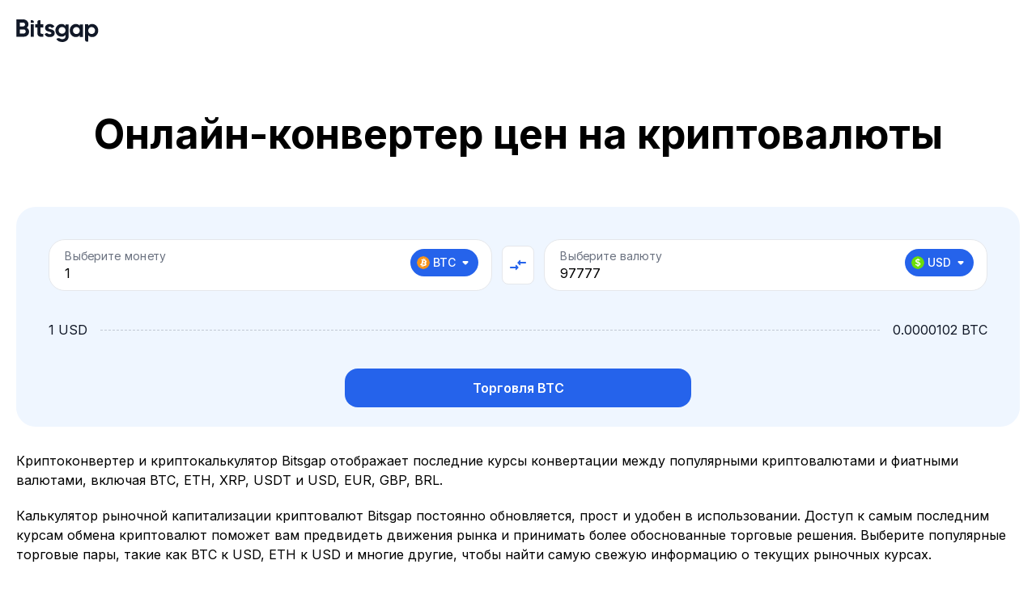

--- FILE ---
content_type: text/html; charset=utf-8
request_url: https://bitsgap.com/ru/converter
body_size: 365756
content:
<!DOCTYPE html><html prefix="og: //ogp.me/ns#" class="notranslate" translate="no" lang="ru"><head><meta charSet="utf-8" data-next-head=""/><meta charSet="utf-8"/><meta name="viewport" content="width=device-width, initial-scale=1, maximum-scale=5.0" data-next-head=""/><meta property="og:image" content="https://bitsgap.com/images/og-image.png" data-next-head=""/><meta property="og:image:width" content="1200" data-next-head=""/><meta property="og:image:height" content="630" data-next-head=""/><meta name="twitter:image" content="https://bitsgap.com/images/og-image.png" data-next-head=""/><meta name="font-hack-do-not-remove" content="__variable_d1882a" data-next-head=""/><meta name="robots" content="index, follow" data-next-head=""/><meta name="description" content="Конвертируйте цены в реальном времени ➡️ Получите доступ к реальным курсам, графикам цен, криптовалютному калькулятору и мгновенной конвертации на лучшей криптовалютной торговой платформе Bitsgap 🔥" data-next-head=""/><meta property="og:description" content="Конвертируйте цены в реальном времени ➡️ Получите доступ к реальным курсам, графикам цен, криптовалютному калькулятору и мгновенной конвертации на лучшей криптовалютной торговой платформе Bitsgap 🔥" data-next-head=""/><meta property="og:url" content="https://bitsgap.com/converter" data-next-head=""/><link rel="canonical" href="https://bitsgap.com/ru/converter" data-next-head=""/><link rel="alternate" href="https://bitsgap.com/converter" hrefLang="x-default" data-next-head=""/><link rel="alternate" href="https://bitsgap.com/converter" hrefLang="en-US" data-next-head=""/><link rel="alternate" href="https://bitsgap.com/converter" hrefLang="en" data-next-head=""/><link rel="alternate" href="https://bitsgap.com/ru/converter" hrefLang="ru" data-next-head=""/><link rel="alternate" href="https://bitsgap.com/pt/converter" hrefLang="pt" data-next-head=""/><link rel="alternate" href="https://bitsgap.com/nl/converter" hrefLang="nl" data-next-head=""/><link rel="alternate" href="https://bitsgap.com/fr/converter" hrefLang="fr" data-next-head=""/><link rel="alternate" href="https://bitsgap.com/de/converter" hrefLang="de" data-next-head=""/><link rel="alternate" href="https://bitsgap.com/es/converter" hrefLang="es" data-next-head=""/><link rel="alternate" href="https://bitsgap.com/tr/converter" hrefLang="tr" data-next-head=""/><link rel="alternate" href="https://bitsgap.com/it/converter" hrefLang="it-IT" data-next-head=""/><link rel="alternate" href="https://bitsgap.com/vi/converter" hrefLang="vi" data-next-head=""/><link rel="alternate" href="https://bitsgap.com/id/converter" hrefLang="id" data-next-head=""/><link rel="alternate" href="https://bitsgap.com/en-AU/converter" hrefLang="en-AU" data-next-head=""/><title data-next-head="">Конвертер криптовалют: текущие курсы и графики цен | Bitsgap</title><meta property="og:title" content="Конвертер криптовалют: текущие курсы и графики цен | Bitsgap" data-next-head=""/><meta name="twitter:title" content="Конвертер криптовалют: текущие курсы и графики цен | Bitsgap" data-next-head=""/><link rel="preload" href="/_next/static/media/bitsgap-logo.6478d661.svg" as="image" data-next-head=""/><link rel="preload" href="/_next/static/media/QRCode_footer.c9ef623f.svg" as="image" data-next-head=""/><meta name="google" content="notranslate"/><meta property="og:type" content="website"/><meta name="og:site_name" content="Bitsgap"/><meta property="og:locale" content="en_US"/><meta name="twitter:site" content="@Bitsgap"/><meta name="twitter:creator" content="@Bitsgap"/><meta name="twitter:card" content="summary_large_image"/><meta name="theme-color" content="#ffffff"/><meta name="msapplication-navbutton-color" content="#122272"/><meta name="apple-mobile-web-app-status-bar-style" content="#122272"/><meta name="mobile-web-app-capable" content="yes"/><link rel="icon" href="/favicon.ico" sizes="32x32"/><link rel="icon" href="/images/bitsgap.svg" type="image/svg+xml"/><link rel="preload" href="/_next/static/media/e4af272ccee01ff0-s.p.woff2" as="font" type="font/woff2" crossorigin="anonymous" data-next-font="size-adjust"/><link rel="preload" href="/_next/static/css/27020f7d40e83c1f.css" as="style"/><link rel="preload" href="/_next/static/css/ad0bc56695fa5029.css" as="style"/><link rel="preload" href="/_next/static/css/88dc39065ae9cd84.css" as="style"/><link rel="preload" href="/_next/static/css/29be10ea6e8a63f1.css" as="style"/><meta name="sentry-trace" content="c0b0899a19a7f2523f6b71cce6155581-fd86656ef05a53b7-1"/><meta name="baggage" content="sentry-environment=vercel-production,sentry-release=d14b6f9ec6ccab688182bcacc921aa0568d5d178,sentry-public_key=4dfe250deb4c5c24826826c0f1650643,sentry-trace_id=c0b0899a19a7f2523f6b71cce6155581,sentry-org_id=383039,sentry-transaction=GET%20%2Fconverter,sentry-sampled=true,sentry-sample_rand=0.39971467814390627,sentry-sample_rate=1"/><script type="application/ld+json" data-next-head="">{"@context":"https://schema.org","@graph":[{"@type":"FAQPage","mainEntity":[{"@type":"Question","name":"Что такое конвертер криптовалют?","acceptedAnswer":{"@type":"Answer","text":"Конвертер криптовалют — это инструмент, который мгновенно рассчитывает и конвертирует цены двух разных валют.Поскольку некоторые биржи предлагают более выгодную сделку, чем другие, важно сравнивать курсы на разных платформах, чтобы убедиться, что вы получите наилучшую возможную сделку. Конвертер криптовалют поможет вам в этом. Например, на крипторынке всегда важно знать, сколько стоит один биткоин по сравнению с долларом, потому что этот курс влияет на рынок в целом. Что ж, не волнуйтесь — Bitsgap предоставляет самую актуальную и достоверную информацию о курсах BTC/USD и других валют."}},{"@type":"Question","name":"С каких бирж Bitsgap собирает данные?","acceptedAnswer":{"@type":"Answer","text":"Bitsgap собирает данные со всех основных бирж, включая Binance, KuCoin, OKX, Gemini, Gate.io, Coinbase и Kraken.Криптобиржа — это компания, которая облегчает обмен криптовалют на другие активы, такие как фиат или другие цифровые валюты. Например, Binance является крупнейшей в мире криптовалютной биржей по суточному объему торгов и поддерживает более 1400 трендовых пар."}},{"@type":"Question","name":"В чем разница между криптоконвертером и калькулятором?","acceptedAnswer":{"@type":"Answer","text":"Криптоконвертер и криптокалькулятор являются синонимами, и между ними нет особой разницы. Оба делают подсчёты за вас, предоставляя вам курсы валют в режиме реального времени онлайн. С помощью Bitsgap вы можете конвертировать криптовалюту в фиат (или криптовалюту в стейблкоины и наоборот), подключать свои биржи и зарабатывать онлайн. Не упустите свой шанс подписаться на семидневную бесплатную пробную версию уже сегодня!"}},{"@type":"Question","name":"Что такое Bitsgap?","acceptedAnswer":{"@type":"Answer","text":"Bitsgap — один из крупнейших криптоагрегаторов, который упрощает торговлю криптовалютой на большинстве популярных криптобирж. Основанный в 2016 году, Bitsgap в настоящее время объединяет более {{SUPPORTED_EXCHANGES_COUNT}} бирж, 100 членов команды и большое сообщество из более чем {{HAPPY_TRADERS_COUNT}} трейдеров.Основным продуктом Bitsgap является облачная автоматизированная платформа для торговли криптовалютой, которая предлагает полный спектр инструментов ручной и автоматизированной торговли, включая ботов, таких как DCA и GRID. В 2022 году общий объем торгов Bitsgap превысил 300 миллиардов долларов."}},{"@type":"Question","name":"Как зарегистрироваться на Bitsgap?","acceptedAnswer":{"@type":"Answer","text":"Зарегистрироваться на Bitsgap очень просто. Просто зайдите в https://app.bitsgap.com/ и нажмите [Зарегистрироваться]. После регистрации вы получите семидневную бесплатную пробную версию плана PRO, которую вы можете использовать для настройки интерфейса, подключения бирж и тестирования ботов и других торговых смарт-инструментов.Вот ссылка на раздел нашего Справочного центра, который поможет вам подключить свою первую биржу. Не беспокойтесь — Bitsgap абсолютно безопасен, и вы можете узнать больше о шагах, которые мы предпринимаем для обеспечения вашей безопасности, ознакомившись с этой статьей в нашем блоге."}}]},{"@type":"SiteNavigationElement","@id":"https://bitsgap.com/ru/#SiteNavigation","name":["Торговые боты","Боты для спотовой торговли","GRID-бот","DCA-бот","BTD-бот","LOOP-бот","QFL-бот","Боты для фьючерсной торговли","DCA Futures-бот","COMBO-бот","ИИ-помощник","Торговый терминал","Демотрейдинг","О нас","Безопасность","Партнерская программа","Контакты","База знаний","Биржи","Конвертер цен","Цены"],"url":["https://bitsgap.com/crypto-trading-bot","https://bitsgap.com/crypto-trading-bot/spot-trading-bots","https://bitsgap.com/crypto-trading-bot/grid-bot","https://bitsgap.com/crypto-trading-bot/dca-bot","https://bitsgap.com/crypto-trading-bot/btd-bot","https://bitsgap.com/crypto-trading-bot/loop-bot","https://bitsgap.com/crypto-trading-bot/qfl-bot","https://bitsgap.com/crypto-trading-bot/futures-trading-bots","https://bitsgap.com/crypto-trading-bot/dca-futures-bot","https://bitsgap.com/crypto-trading-bot/combo-bot","https://bitsgap.com/ai-assistant","https://bitsgap.com/trading-terminal","https://bitsgap.com/demo-trading","https://bitsgap.com/team","https://bitsgap.com/security","https://bitsgap.com/affiliate-program","https://bitsgap.com/contact-us","https://bitsgap.com/helpdesk","https://bitsgap.com/exchanges","https://bitsgap.com/converter","https://bitsgap.com/pricing"]},{"@type":"WebPage","@id":"https://bitsgap.com/ru/converter#WebPage","url":"https://bitsgap.com/ru/converter","name":"Конвертер криптовалют: текущие курсы и графики цен","description":"Конвертируйте цены в реальном времени ➡️ Получите доступ к реальным курсам, графикам цен, криптовалютному калькулятору и мгновенной конвертации на лучшей криптовалютной торговой платформе Bitsgap 🔥","inLanguage":"ru","isPartOf":{"@id":"https://bitsgap.com/#WebSite"},"breadcrumb":"https://bitsgap.com/ru/converter#BreadCrumb","about":"https://bitsgap.com/#Organization"}]}</script><link rel="stylesheet" href="/_next/static/css/27020f7d40e83c1f.css" data-n-g=""/><link rel="stylesheet" href="/_next/static/css/ad0bc56695fa5029.css" data-n-p=""/><link rel="stylesheet" href="/_next/static/css/88dc39065ae9cd84.css" data-n-p=""/><link rel="stylesheet" href="/_next/static/css/29be10ea6e8a63f1.css" data-n-p=""/><noscript data-n-css=""></noscript><script defer="" noModule="" src="/_next/static/chunks/polyfills-42372ed130431b0a.js"></script><script src="/_next/static/chunks/webpack-a70c26b16624bed2.js" defer=""></script><script src="/_next/static/chunks/framework-1c7cfbb55995d297.js" defer=""></script><script src="/_next/static/chunks/main-f192e567b4b98637.js" defer=""></script><script src="/_next/static/chunks/pages/_app-df4bee2620b52203.js" defer=""></script><script src="/_next/static/chunks/07c2d338-cccf3b3388dfdea3.js" defer=""></script><script src="/_next/static/chunks/0bd2f4cc-605c51cf6f072f69.js" defer=""></script><script src="/_next/static/chunks/8620-ad5859394a41dbb8.js" defer=""></script><script src="/_next/static/chunks/1895-02f700ebf0906da3.js" defer=""></script><script src="/_next/static/chunks/9767-be6e96d83f32b536.js" defer=""></script><script src="/_next/static/chunks/4864-c4a3a61122665629.js" defer=""></script><script src="/_next/static/chunks/3224-47cb112de96448ab.js" defer=""></script><script src="/_next/static/chunks/9628-4776e8356c128e0f.js" defer=""></script><script src="/_next/static/chunks/3062-2a94c52e9f9b3fec.js" defer=""></script><script src="/_next/static/chunks/pages/converter-c6463550a7651bc6.js" defer=""></script><script src="/_next/static/Mnu66Ejt9vpk09KobWJVY/_buildManifest.js" defer=""></script><script src="/_next/static/Mnu66Ejt9vpk09KobWJVY/_ssgManifest.js" defer=""></script></head><body class="__variable_d1882a"><link rel="preload" as="image" href="/_next/static/media/bitsgap-logo.6478d661.svg"/><link rel="preload" as="image" href="/_next/static/media/QRCode_footer.c9ef623f.svg"/><div id="__next"><header class="Header_root__QltAU"><div class="Container_root__afIso Header_content__ZZUQ8"><a class="BitsgapLogo_root__gNVIr BitsgapLogo_header__jKE0t" href="/ru"><img alt="Bitsgap logo" decoding="async" data-nimg="fill" style="position:absolute;height:100%;width:100%;left:0;top:0;right:0;bottom:0;color:transparent" src="/_next/static/media/bitsgap-logo.6478d661.svg"/></a></div></header><main class="ru PageLayout_main__i1bGy PageLayout_hidden__xfU5i"><div><div class="Container_root__afIso"><h1 class="TypographyTextH1_root__iFnco ConverterLayout_title__lc1x3">Онлайн-конвертер цен на криптовалюты</h1><div class="Calculator_root__k9syd Calculator_withSelect__g2_X2"><div class="Calculator_inputContainer__P9QVf"><div class="Dropdown_root__s0GGg"><div class="TextInput_root__C_C5q"><label class="TextInput_label__aMAqI TextInput_labelRaised__bbbpv">Выберите монету</label><div class="TextInput_inputRoot__8mtNb"><input type="text" class="TextInput_input__OoDQK" style="padding-right:128px" autoComplete="off" inputMode="decimal" maxLength="20" value="1"/><div class="TextInput_adornedEnd__BShs4"><div class="Dropdown_inputChip__kIXdI"><button type="button" class="CurrencyChip_root__sKKPa CurrencyChip_withIcon__WzMJ0"><span class="CurrencyChip_icon__tAlvg"><img alt="BTC" loading="lazy" width="16" height="16" decoding="async" data-nimg="1" style="color:transparent" src="/images/coins/btc.svg"/></span><span class="Dropdown_chip__g5bn1">BTC<svg xmlns="http://www.w3.org/2000/svg" width="24" height="24" viewBox="0 0 24 24" class="svgrIcon" focusable="false" aria-hidden="true"><path d="m8.71 11.71 2.59 2.59a1 1 0 0 0 1.41 0l2.59-2.59a1 1 0 0 0-.71-1.71H9.41a1 1 0 0 0-.7 1.71"></path></svg></span></button></div></div></div><div class="TextError_root__J3YiC"></div></div></div><button type="button" class="Calculator_compareButton__IUk7w"><svg class="Calculator_compareIcon__rKYMX" width="24" height="24" viewBox="0 0 24 24" xmlns="http://www.w3.org/2000/svg"><path fill-rule="evenodd" clip-rule="evenodd" d="M14.99 10V11.79C14.99 12.24 14.45 12.46 14.14 12.15L11.36 9.36003C11.17 9.16003 11.17 8.85003 11.36 8.65003L14.14 5.86003C14.45 5.54003 14.99 5.76003 14.99 6.21003V8.00003H21C21.55 8.00003 22 8.45003 22 9.00003C22 9.55003 21.55 10 21 10H14.99ZM3 14H9.01V12.2C9.01 11.76 9.55 11.53 9.86 11.85L12.64 14.64C12.83 14.84 12.83 15.15 12.64 15.35L9.86 18.14C9.55 18.46 9.01 18.24 9.01 17.79V16H3C2.45 16 2 15.55 2 15C2 14.45 2.45 14 3 14Z"></path></svg></button><div class="Dropdown_root__s0GGg"><div class="TextInput_root__C_C5q"><label class="TextInput_label__aMAqI TextInput_labelRaised__bbbpv">Выберите валюту</label><div class="TextInput_inputRoot__8mtNb"><input type="text" class="TextInput_input__OoDQK" style="padding-right:128px" autoComplete="off" inputMode="decimal" maxLength="20" value="97777"/><div class="TextInput_adornedEnd__BShs4"><div class="Dropdown_inputChip__kIXdI"><button type="button" class="CurrencyChip_root__sKKPa CurrencyChip_withIcon__WzMJ0"><span class="CurrencyChip_icon__tAlvg"><img alt="USD" loading="lazy" width="16" height="16" decoding="async" data-nimg="1" style="color:transparent" src="/images/coins/usd.svg"/></span><span class="Dropdown_chip__g5bn1">USD<svg xmlns="http://www.w3.org/2000/svg" width="24" height="24" viewBox="0 0 24 24" class="svgrIcon" focusable="false" aria-hidden="true"><path d="m8.71 11.71 2.59 2.59a1 1 0 0 0 1.41 0l2.59-2.59a1 1 0 0 0-.71-1.71H9.41a1 1 0 0 0-.7 1.71"></path></svg></span></button></div></div></div><div class="TextError_root__J3YiC"></div></div></div></div><dl class="Calculator_rateContainer__Joc2p"><dt class="Calculator_rateFrom__Kouhd">1 USD</dt><dd class="Calculator_rateTo__Q_4Js">0.0000102 BTC</dd></dl><div class="Calculator_button__TLiTh"><a class="Button_root__qMfVv Button_primary__Z72np Button_largeAll__MBJhE Button_contained__xGP0b Button_fullWidth__kI2op" href="https://app.bitsgap.com/trading">Торговля BTC</a></div></div><p class="ConverterLayout_text__Afoxx">Криптоконвертер и криптокалькулятор Bitsgap отображает последние курсы конвертации между популярными криптовалютами и фиатными валютами, включая BTC, ETH, XRP, USDT и USD, EUR, GBP, BRL.</p><p class="ConverterLayout_text__Afoxx">Калькулятор рыночной капитализации криптовалют Bitsgap постоянно обновляется, прост и удобен в использовании. Доступ к самым последним курсам обмена криптовалют поможет вам предвидеть движения рынка и принимать более обоснованные торговые решения. Выберите популярные торговые пары, такие как BTC к USD, ETH к USD и многие другие, чтобы найти самую свежую информацию о текущих рыночных курсах.</p><p class="ConverterLayout_text__Afoxx">BTC/USD — курс BTC к доллару США сравнивает биткоин с долларом США, крупнейшую криптовалюту и крупнейшую в мире фиатную валюту соответственно. На данный момент BTC торгуется по $97 777. Изменение -3.26% со вчерашнего дня. При оборотном предложении 21 млн и 24-часовом объеме торгов $ 104 млрд рыночная капитализация биткоина составляет $ 2 трлн. Несмотря на волатильность, биткоин остается очень востребованной инвестицией.</p><p class="ConverterLayout_text__Afoxx">ETH/USD — курс ETH к доллару США сравнивает эфир с долларом США. Эфир является второй по величине криптовалютой по рыночной капитализации и основным токеном на блокчейне Ethereum. Текущая цена токена эфира составляет $ 97 777. Изменение -7.01% со вчерашнего дня. При оборотном предложении 0 и 24-часовом объеме торгов $ 50 млрд рыночная капитализация эфира составляет $ 386 млрд.</p><p class="ConverterLayout_text__Afoxx">Вы также можете выбрать Bitcoin, Ethereum или любую другую монету в таблице ниже и проверить их курсы обмена на самые популярные фиатные валюты. Вы также можете увидеть графики монет для разных таймфреймов и другие важные значения, такие как исторический максимум, рыночная капитализация криптовалюты и многое другое.</p><p class="ConverterLayout_text__Afoxx">Конвертируйте криптовалюту в фиат и фиат в криптовалюту, узнавая последние курсы конвертации для всех основных криптовалют. Зарегистрируйтесь на Bitsgap сегодня, чтобы начать торговать криптовалютами с помощью умных криптоботов и получить мгновенный доступ к обновлениям стоимости криптовалют в режиме реального времени.</p><div class="ConverterLayout_titleWrapper__UUA_L"><h2 class="TypographyTextH2_root__qTmli ConverterLayout_subtitle__K8o_5">Топ криптовалют</h2><div class="ConverterLayout_search__hm5Cc"><div class="Select_root__UFWzm"><div class="Select_dropdown__ScVcE Select_combobox__9w_gK"><div class="Select_iconSearchWrapper__KS9gU"><svg xmlns="http://www.w3.org/2000/svg" width="24" height="24" viewBox="0 0 24 24" class="svgrIcon" focusable="false" aria-hidden="true"><path d="M15.5 14h-.79l-.28-.27a6.5 6.5 0 0 0 1.48-5.34 6.5 6.5 0 0 0-5.59-5.34 6.5 6.5 0 0 0-7.27 7.27 6.5 6.5 0 0 0 5.34 5.59 6.5 6.5 0 0 0 5.34-1.48l.27.28v.79l4.25 4.25a1.06 1.06 0 0 0 1.49-1.49zm-6 0a4.5 4.5 0 1 1-.01-8.99A4.5 4.5 0 0 1 9.5 14"></path></svg></div><input class="Select_dropdownContent__bq20n Select_combobox__9w_gK" aria-activedescendant="" aria-autocomplete="list" aria-controls="downshift-«R4thm»-menu" aria-expanded="false" aria-labelledby="downshift-«R4thm»-label" autoComplete="off" id="downshift-«R4thm»-input" role="combobox" placeholder="Поиск" value=""/></div><div class="Select_floating__rFyIq" style="position:absolute;left:0;top:0"><div id="downshift-«R4thm»-menu" role="listbox" aria-labelledby="downshift-«R4thm»-label"></div></div></div></div></div><div class="ConverterLayout_table__oHFte"><table class="Table_root__cmpxf" style="max-width:1240px"><thead><tr class="Table_tableRow__SffJH Table_head__LmfFl Table_fixFirstColumn__vE7Cd"><th class="Table_tableCell__kL22b Table_head__LmfFl" style="width:190px">Актив</th><th class="Table_tableCell__kL22b Table_head__LmfFl" style="width:150px">USD</th><th class="Table_tableCell__kL22b Table_head__LmfFl" style="width:150px">EUR</th><th class="Table_tableCell__kL22b Table_head__LmfFl" style="width:150px">CAD</th><th class="Table_tableCell__kL22b Table_head__LmfFl" style="width:150px">GBP</th><th class="Table_tableCell__kL22b Table_head__LmfFl" style="width:150px">JPY</th><th class="Table_tableCell__kL22b Table_head__LmfFl" style="width:150px">ETH</th><th class="Table_tableCell__kL22b Table_head__LmfFl" style="width:150px">BTC</th></tr></thead><tbody><tr class="Table_tableRow__SffJH Table_fixFirstColumn__vE7Cd"><td class="Table_tableCell__kL22b" style="width:190px"><a class="Link_root__O9kET Link_black__hQQIY" href="/ru/converter/btc/usd"><div class="CryptocurrenciesTable_asset__XClgW"><div class="CryptocurrenciesTable_icon__iqGP_"><img alt="BTC" loading="lazy" width="32" height="32" decoding="async" data-nimg="1" style="color:transparent" src="/images/coins/btc.svg"/></div><div class="Tooltip_root__F3Cgv"><div class="Tooltip_content__Xh2_L"><div class="CryptocurrenciesTable_name___Qfxk">Bitcoin</div></div></div></div></a></td><td class="Table_tableCell__kL22b" style="width:150px"><a class="Link_root__O9kET Link_blue__NdFP9" href="/ru/converter/btc/usd">BTC<!-- -->/<!-- -->USD</a></td><td class="Table_tableCell__kL22b" style="width:150px"><a class="Link_root__O9kET Link_blue__NdFP9" href="/ru/converter/btc/eur">BTC<!-- -->/<!-- -->EUR</a></td><td class="Table_tableCell__kL22b" style="width:150px"><a class="Link_root__O9kET Link_blue__NdFP9" href="/ru/converter/btc/cad">BTC<!-- -->/<!-- -->CAD</a></td><td class="Table_tableCell__kL22b" style="width:150px"><a class="Link_root__O9kET Link_blue__NdFP9" href="/ru/converter/btc/gbp">BTC<!-- -->/<!-- -->GBP</a></td><td class="Table_tableCell__kL22b" style="width:150px"><a class="Link_root__O9kET Link_blue__NdFP9" href="/ru/converter/btc/jpy">BTC<!-- -->/<!-- -->JPY</a></td><td class="Table_tableCell__kL22b" style="width:150px"><a class="Link_root__O9kET Link_blue__NdFP9" href="/ru/converter/btc/eth">BTC<!-- -->/<!-- -->ETH</a></td><td class="Table_tableCell__kL22b" style="width:150px">—</td></tr><tr class="Table_tableRow__SffJH Table_fixFirstColumn__vE7Cd"><td class="Table_tableCell__kL22b" style="width:190px"><a class="Link_root__O9kET Link_black__hQQIY" href="/ru/converter/eth/usd"><div class="CryptocurrenciesTable_asset__XClgW"><div class="CryptocurrenciesTable_icon__iqGP_"><img alt="ETH" loading="lazy" width="32" height="32" decoding="async" data-nimg="1" style="color:transparent" src="/images/coins/eth.svg"/></div><div class="Tooltip_root__F3Cgv"><div class="Tooltip_content__Xh2_L"><div class="CryptocurrenciesTable_name___Qfxk">Ethereum</div></div></div></div></a></td><td class="Table_tableCell__kL22b" style="width:150px"><a class="Link_root__O9kET Link_blue__NdFP9" href="/ru/converter/eth/usd">ETH<!-- -->/<!-- -->USD</a></td><td class="Table_tableCell__kL22b" style="width:150px"><a class="Link_root__O9kET Link_blue__NdFP9" href="/ru/converter/eth/eur">ETH<!-- -->/<!-- -->EUR</a></td><td class="Table_tableCell__kL22b" style="width:150px"><a class="Link_root__O9kET Link_blue__NdFP9" href="/ru/converter/eth/cad">ETH<!-- -->/<!-- -->CAD</a></td><td class="Table_tableCell__kL22b" style="width:150px"><a class="Link_root__O9kET Link_blue__NdFP9" href="/ru/converter/eth/gbp">ETH<!-- -->/<!-- -->GBP</a></td><td class="Table_tableCell__kL22b" style="width:150px"><a class="Link_root__O9kET Link_blue__NdFP9" href="/ru/converter/eth/jpy">ETH<!-- -->/<!-- -->JPY</a></td><td class="Table_tableCell__kL22b" style="width:150px">—</td><td class="Table_tableCell__kL22b" style="width:150px"><a class="Link_root__O9kET Link_blue__NdFP9" href="/ru/converter/eth/btc">ETH<!-- -->/<!-- -->BTC</a></td></tr><tr class="Table_tableRow__SffJH Table_fixFirstColumn__vE7Cd"><td class="Table_tableCell__kL22b" style="width:190px"><a class="Link_root__O9kET Link_black__hQQIY" href="/ru/converter/usdt/usd"><div class="CryptocurrenciesTable_asset__XClgW"><div class="CryptocurrenciesTable_icon__iqGP_"><img alt="USDT" loading="lazy" width="32" height="32" decoding="async" data-nimg="1" style="color:transparent" src="/images/coins/usdt.svg"/></div><div class="Tooltip_root__F3Cgv"><div class="Tooltip_content__Xh2_L"><div class="CryptocurrenciesTable_name___Qfxk">Tether USDt</div></div></div></div></a></td><td class="Table_tableCell__kL22b" style="width:150px"><a class="Link_root__O9kET Link_blue__NdFP9" href="/ru/converter/usdt/usd">USDT<!-- -->/<!-- -->USD</a></td><td class="Table_tableCell__kL22b" style="width:150px"><a class="Link_root__O9kET Link_blue__NdFP9" href="/ru/converter/usdt/eur">USDT<!-- -->/<!-- -->EUR</a></td><td class="Table_tableCell__kL22b" style="width:150px"><a class="Link_root__O9kET Link_blue__NdFP9" href="/ru/converter/usdt/cad">USDT<!-- -->/<!-- -->CAD</a></td><td class="Table_tableCell__kL22b" style="width:150px"><a class="Link_root__O9kET Link_blue__NdFP9" href="/ru/converter/usdt/gbp">USDT<!-- -->/<!-- -->GBP</a></td><td class="Table_tableCell__kL22b" style="width:150px"><a class="Link_root__O9kET Link_blue__NdFP9" href="/ru/converter/usdt/jpy">USDT<!-- -->/<!-- -->JPY</a></td><td class="Table_tableCell__kL22b" style="width:150px"><a class="Link_root__O9kET Link_blue__NdFP9" href="/ru/converter/usdt/eth">USDT<!-- -->/<!-- -->ETH</a></td><td class="Table_tableCell__kL22b" style="width:150px"><a class="Link_root__O9kET Link_blue__NdFP9" href="/ru/converter/usdt/btc">USDT<!-- -->/<!-- -->BTC</a></td></tr><tr class="Table_tableRow__SffJH Table_fixFirstColumn__vE7Cd"><td class="Table_tableCell__kL22b" style="width:190px"><a class="Link_root__O9kET Link_black__hQQIY" href="/ru/converter/xrp/usd"><div class="CryptocurrenciesTable_asset__XClgW"><div class="CryptocurrenciesTable_icon__iqGP_"><img alt="XRP" loading="lazy" width="32" height="32" decoding="async" data-nimg="1" style="color:transparent" src="/images/coins/xrp.svg"/></div><div class="Tooltip_root__F3Cgv"><div class="Tooltip_content__Xh2_L"><div class="CryptocurrenciesTable_name___Qfxk">XRP</div></div></div></div></a></td><td class="Table_tableCell__kL22b" style="width:150px"><a class="Link_root__O9kET Link_blue__NdFP9" href="/ru/converter/xrp/usd">XRP<!-- -->/<!-- -->USD</a></td><td class="Table_tableCell__kL22b" style="width:150px"><a class="Link_root__O9kET Link_blue__NdFP9" href="/ru/converter/xrp/eur">XRP<!-- -->/<!-- -->EUR</a></td><td class="Table_tableCell__kL22b" style="width:150px"><a class="Link_root__O9kET Link_blue__NdFP9" href="/ru/converter/xrp/cad">XRP<!-- -->/<!-- -->CAD</a></td><td class="Table_tableCell__kL22b" style="width:150px"><a class="Link_root__O9kET Link_blue__NdFP9" href="/ru/converter/xrp/gbp">XRP<!-- -->/<!-- -->GBP</a></td><td class="Table_tableCell__kL22b" style="width:150px"><a class="Link_root__O9kET Link_blue__NdFP9" href="/ru/converter/xrp/jpy">XRP<!-- -->/<!-- -->JPY</a></td><td class="Table_tableCell__kL22b" style="width:150px"><a class="Link_root__O9kET Link_blue__NdFP9" href="/ru/converter/xrp/eth">XRP<!-- -->/<!-- -->ETH</a></td><td class="Table_tableCell__kL22b" style="width:150px"><a class="Link_root__O9kET Link_blue__NdFP9" href="/ru/converter/xrp/btc">XRP<!-- -->/<!-- -->BTC</a></td></tr><tr class="Table_tableRow__SffJH Table_fixFirstColumn__vE7Cd"><td class="Table_tableCell__kL22b" style="width:190px"><a class="Link_root__O9kET Link_black__hQQIY" href="/ru/converter/bnb/usd"><div class="CryptocurrenciesTable_asset__XClgW"><div class="CryptocurrenciesTable_icon__iqGP_"><img alt="BNB" loading="lazy" width="32" height="32" decoding="async" data-nimg="1" style="color:transparent" src="/images/coins/bnb.svg"/></div><div class="Tooltip_root__F3Cgv"><div class="Tooltip_content__Xh2_L"><div class="CryptocurrenciesTable_name___Qfxk">BNB</div></div></div></div></a></td><td class="Table_tableCell__kL22b" style="width:150px"><a class="Link_root__O9kET Link_blue__NdFP9" href="/ru/converter/bnb/usd">BNB<!-- -->/<!-- -->USD</a></td><td class="Table_tableCell__kL22b" style="width:150px"><a class="Link_root__O9kET Link_blue__NdFP9" href="/ru/converter/bnb/eur">BNB<!-- -->/<!-- -->EUR</a></td><td class="Table_tableCell__kL22b" style="width:150px"><a class="Link_root__O9kET Link_blue__NdFP9" href="/ru/converter/bnb/cad">BNB<!-- -->/<!-- -->CAD</a></td><td class="Table_tableCell__kL22b" style="width:150px"><a class="Link_root__O9kET Link_blue__NdFP9" href="/ru/converter/bnb/gbp">BNB<!-- -->/<!-- -->GBP</a></td><td class="Table_tableCell__kL22b" style="width:150px"><a class="Link_root__O9kET Link_blue__NdFP9" href="/ru/converter/bnb/jpy">BNB<!-- -->/<!-- -->JPY</a></td><td class="Table_tableCell__kL22b" style="width:150px"><a class="Link_root__O9kET Link_blue__NdFP9" href="/ru/converter/bnb/eth">BNB<!-- -->/<!-- -->ETH</a></td><td class="Table_tableCell__kL22b" style="width:150px"><a class="Link_root__O9kET Link_blue__NdFP9" href="/ru/converter/bnb/btc">BNB<!-- -->/<!-- -->BTC</a></td></tr><tr class="Table_tableRow__SffJH Table_fixFirstColumn__vE7Cd"><td class="Table_tableCell__kL22b" style="width:190px"><a class="Link_root__O9kET Link_black__hQQIY" href="/ru/converter/sol/usd"><div class="CryptocurrenciesTable_asset__XClgW"><div class="CryptocurrenciesTable_icon__iqGP_"><img alt="SOL" loading="lazy" width="32" height="32" decoding="async" data-nimg="1" style="color:transparent" src="/images/coins/sol.svg"/></div><div class="Tooltip_root__F3Cgv"><div class="Tooltip_content__Xh2_L"><div class="CryptocurrenciesTable_name___Qfxk">Solana</div></div></div></div></a></td><td class="Table_tableCell__kL22b" style="width:150px"><a class="Link_root__O9kET Link_blue__NdFP9" href="/ru/converter/sol/usd">SOL<!-- -->/<!-- -->USD</a></td><td class="Table_tableCell__kL22b" style="width:150px"><a class="Link_root__O9kET Link_blue__NdFP9" href="/ru/converter/sol/eur">SOL<!-- -->/<!-- -->EUR</a></td><td class="Table_tableCell__kL22b" style="width:150px"><a class="Link_root__O9kET Link_blue__NdFP9" href="/ru/converter/sol/cad">SOL<!-- -->/<!-- -->CAD</a></td><td class="Table_tableCell__kL22b" style="width:150px"><a class="Link_root__O9kET Link_blue__NdFP9" href="/ru/converter/sol/gbp">SOL<!-- -->/<!-- -->GBP</a></td><td class="Table_tableCell__kL22b" style="width:150px"><a class="Link_root__O9kET Link_blue__NdFP9" href="/ru/converter/sol/jpy">SOL<!-- -->/<!-- -->JPY</a></td><td class="Table_tableCell__kL22b" style="width:150px"><a class="Link_root__O9kET Link_blue__NdFP9" href="/ru/converter/sol/eth">SOL<!-- -->/<!-- -->ETH</a></td><td class="Table_tableCell__kL22b" style="width:150px"><a class="Link_root__O9kET Link_blue__NdFP9" href="/ru/converter/sol/btc">SOL<!-- -->/<!-- -->BTC</a></td></tr><tr class="Table_tableRow__SffJH Table_fixFirstColumn__vE7Cd"><td class="Table_tableCell__kL22b" style="width:190px"><a class="Link_root__O9kET Link_black__hQQIY" href="/ru/converter/trx/usd"><div class="CryptocurrenciesTable_asset__XClgW"><div class="CryptocurrenciesTable_icon__iqGP_"><img alt="TRX" loading="lazy" width="32" height="32" decoding="async" data-nimg="1" style="color:transparent" src="/images/coins/trx.svg"/></div><div class="Tooltip_root__F3Cgv"><div class="Tooltip_content__Xh2_L"><div class="CryptocurrenciesTable_name___Qfxk">TRON</div></div></div></div></a></td><td class="Table_tableCell__kL22b" style="width:150px"><a class="Link_root__O9kET Link_blue__NdFP9" href="/ru/converter/trx/usd">TRX<!-- -->/<!-- -->USD</a></td><td class="Table_tableCell__kL22b" style="width:150px"><a class="Link_root__O9kET Link_blue__NdFP9" href="/ru/converter/trx/eur">TRX<!-- -->/<!-- -->EUR</a></td><td class="Table_tableCell__kL22b" style="width:150px"><a class="Link_root__O9kET Link_blue__NdFP9" href="/ru/converter/trx/cad">TRX<!-- -->/<!-- -->CAD</a></td><td class="Table_tableCell__kL22b" style="width:150px"><a class="Link_root__O9kET Link_blue__NdFP9" href="/ru/converter/trx/gbp">TRX<!-- -->/<!-- -->GBP</a></td><td class="Table_tableCell__kL22b" style="width:150px"><a class="Link_root__O9kET Link_blue__NdFP9" href="/ru/converter/trx/jpy">TRX<!-- -->/<!-- -->JPY</a></td><td class="Table_tableCell__kL22b" style="width:150px"><a class="Link_root__O9kET Link_blue__NdFP9" href="/ru/converter/trx/eth">TRX<!-- -->/<!-- -->ETH</a></td><td class="Table_tableCell__kL22b" style="width:150px"><a class="Link_root__O9kET Link_blue__NdFP9" href="/ru/converter/trx/btc">TRX<!-- -->/<!-- -->BTC</a></td></tr><tr class="Table_tableRow__SffJH Table_fixFirstColumn__vE7Cd"><td class="Table_tableCell__kL22b" style="width:190px"><a class="Link_root__O9kET Link_black__hQQIY" href="/ru/converter/doge/usd"><div class="CryptocurrenciesTable_asset__XClgW"><div class="CryptocurrenciesTable_icon__iqGP_"><img alt="DOGE" loading="lazy" width="32" height="32" decoding="async" data-nimg="1" style="color:transparent" src="/images/coins/doge.svg"/></div><div class="Tooltip_root__F3Cgv"><div class="Tooltip_content__Xh2_L"><div class="CryptocurrenciesTable_name___Qfxk">Dogecoin</div></div></div></div></a></td><td class="Table_tableCell__kL22b" style="width:150px"><a class="Link_root__O9kET Link_blue__NdFP9" href="/ru/converter/doge/usd">DOGE<!-- -->/<!-- -->USD</a></td><td class="Table_tableCell__kL22b" style="width:150px"><a class="Link_root__O9kET Link_blue__NdFP9" href="/ru/converter/doge/eur">DOGE<!-- -->/<!-- -->EUR</a></td><td class="Table_tableCell__kL22b" style="width:150px"><a class="Link_root__O9kET Link_blue__NdFP9" href="/ru/converter/doge/cad">DOGE<!-- -->/<!-- -->CAD</a></td><td class="Table_tableCell__kL22b" style="width:150px"><a class="Link_root__O9kET Link_blue__NdFP9" href="/ru/converter/doge/gbp">DOGE<!-- -->/<!-- -->GBP</a></td><td class="Table_tableCell__kL22b" style="width:150px"><a class="Link_root__O9kET Link_blue__NdFP9" href="/ru/converter/doge/jpy">DOGE<!-- -->/<!-- -->JPY</a></td><td class="Table_tableCell__kL22b" style="width:150px"><a class="Link_root__O9kET Link_blue__NdFP9" href="/ru/converter/doge/eth">DOGE<!-- -->/<!-- -->ETH</a></td><td class="Table_tableCell__kL22b" style="width:150px"><a class="Link_root__O9kET Link_blue__NdFP9" href="/ru/converter/doge/btc">DOGE<!-- -->/<!-- -->BTC</a></td></tr><tr class="Table_tableRow__SffJH Table_fixFirstColumn__vE7Cd"><td class="Table_tableCell__kL22b" style="width:190px"><a class="Link_root__O9kET Link_black__hQQIY" href="/ru/converter/bch/usd"><div class="CryptocurrenciesTable_asset__XClgW"><div class="CryptocurrenciesTable_icon__iqGP_"><img alt="BCH" loading="lazy" width="32" height="32" decoding="async" data-nimg="1" style="color:transparent" src="/images/coins/bch.svg"/></div><div class="Tooltip_root__F3Cgv"><div class="Tooltip_content__Xh2_L"><div class="CryptocurrenciesTable_name___Qfxk">Bitcoin Cash</div></div></div></div></a></td><td class="Table_tableCell__kL22b" style="width:150px"><a class="Link_root__O9kET Link_blue__NdFP9" href="/ru/converter/bch/usd">BCH<!-- -->/<!-- -->USD</a></td><td class="Table_tableCell__kL22b" style="width:150px"><a class="Link_root__O9kET Link_blue__NdFP9" href="/ru/converter/bch/eur">BCH<!-- -->/<!-- -->EUR</a></td><td class="Table_tableCell__kL22b" style="width:150px"><a class="Link_root__O9kET Link_blue__NdFP9" href="/ru/converter/bch/cad">BCH<!-- -->/<!-- -->CAD</a></td><td class="Table_tableCell__kL22b" style="width:150px"><a class="Link_root__O9kET Link_blue__NdFP9" href="/ru/converter/bch/gbp">BCH<!-- -->/<!-- -->GBP</a></td><td class="Table_tableCell__kL22b" style="width:150px"><a class="Link_root__O9kET Link_blue__NdFP9" href="/ru/converter/bch/jpy">BCH<!-- -->/<!-- -->JPY</a></td><td class="Table_tableCell__kL22b" style="width:150px"><a class="Link_root__O9kET Link_blue__NdFP9" href="/ru/converter/bch/eth">BCH<!-- -->/<!-- -->ETH</a></td><td class="Table_tableCell__kL22b" style="width:150px"><a class="Link_root__O9kET Link_blue__NdFP9" href="/ru/converter/bch/btc">BCH<!-- -->/<!-- -->BTC</a></td></tr><tr class="Table_tableRow__SffJH Table_fixFirstColumn__vE7Cd"><td class="Table_tableCell__kL22b" style="width:190px"><a class="Link_root__O9kET Link_black__hQQIY" href="/ru/converter/ltc/usd"><div class="CryptocurrenciesTable_asset__XClgW"><div class="CryptocurrenciesTable_icon__iqGP_"><img alt="LTC" loading="lazy" width="32" height="32" decoding="async" data-nimg="1" style="color:transparent" src="/images/coins/ltc.svg"/></div><div class="Tooltip_root__F3Cgv"><div class="Tooltip_content__Xh2_L"><div class="CryptocurrenciesTable_name___Qfxk">Litecoin</div></div></div></div></a></td><td class="Table_tableCell__kL22b" style="width:150px"><a class="Link_root__O9kET Link_blue__NdFP9" href="/ru/converter/ltc/usd">LTC<!-- -->/<!-- -->USD</a></td><td class="Table_tableCell__kL22b" style="width:150px"><a class="Link_root__O9kET Link_blue__NdFP9" href="/ru/converter/ltc/eur">LTC<!-- -->/<!-- -->EUR</a></td><td class="Table_tableCell__kL22b" style="width:150px"><a class="Link_root__O9kET Link_blue__NdFP9" href="/ru/converter/ltc/cad">LTC<!-- -->/<!-- -->CAD</a></td><td class="Table_tableCell__kL22b" style="width:150px"><a class="Link_root__O9kET Link_blue__NdFP9" href="/ru/converter/ltc/gbp">LTC<!-- -->/<!-- -->GBP</a></td><td class="Table_tableCell__kL22b" style="width:150px"><a class="Link_root__O9kET Link_blue__NdFP9" href="/ru/converter/ltc/jpy">LTC<!-- -->/<!-- -->JPY</a></td><td class="Table_tableCell__kL22b" style="width:150px"><a class="Link_root__O9kET Link_blue__NdFP9" href="/ru/converter/ltc/eth">LTC<!-- -->/<!-- -->ETH</a></td><td class="Table_tableCell__kL22b" style="width:150px"><a class="Link_root__O9kET Link_blue__NdFP9" href="/ru/converter/ltc/btc">LTC<!-- -->/<!-- -->BTC</a></td></tr></tbody></table></div><nav class="Pagination_root__wZEVM"><ul class="Pagination_list__gSTz_"><li><button type="button" class="Pagination_item__g__QB Pagination_previousNext__SnCPs Pagination_disabled__dnyne" disabled=""><svg class="Pagination_icon__mpett svgrIcon" xmlns="http://www.w3.org/2000/svg" width="24" height="24" viewBox="0 0 24 24" focusable="false" aria-hidden="true"><path d="M16.88 2.88a1.25 1.25 0 0 0-1.77 0L6.7 11.29a1 1 0 0 0 0 1.41l8.41 8.41a1.25 1.25 0 1 0 1.77-1.77L9.54 12l7.35-7.35c.48-.49.48-1.28-.01-1.77"></path></svg></button></li><li><button type="button" class="Pagination_item__g__QB Pagination_selected__F11p9">1</button></li><li><button type="button" class="Pagination_item__g__QB">2</button></li><li><button type="button" class="Pagination_item__g__QB">3</button></li><li><button type="button" class="Pagination_item__g__QB">4</button></li><li><button type="button" class="Pagination_item__g__QB">5</button></li><li><button type="button" class="Pagination_item__g__QB">6</button></li><li><button type="button" class="Pagination_item__g__QB">7</button></li><li><button type="button" class="Pagination_item__g__QB Pagination_previousNext__SnCPs"><svg class="Pagination_icon__mpett svgrIcon" xmlns="http://www.w3.org/2000/svg" width="24" height="24" viewBox="0 0 24 24" focusable="false" aria-hidden="true"><path d="M7.38 21.01c.49.49 1.28.49 1.77 0l8.31-8.31a1 1 0 0 0 0-1.41L9.15 2.98a1.25 1.25 0 1 0-1.77 1.77L14.62 12l-7.25 7.25c-.48.48-.48 1.28.01 1.76"></path></svg></button></li></ul></nav></div><div class="StartToProfit_root__8KCs_"><div class="Container_root__afIso"><div class="TypographyTextH1_root__iFnco StartToProfit_main__0ajAD"><div class="StartToProfit_topRow__smZ4k">Начните зарабатывать<!-- --> <span class="StartToProfit_coin__UmBDh">Bitcoin</span></div><div class="StartToProfit_middleRow__zKhsu">с мощными</div><div class="StartToProfit_bottomRow__nipEw">Торговыми <br class="StartToProfit_breakWord__FAKo9"/> криптоботами</div></div><div class="StartToProfit_buttonWrapper__rdv_N"><a class="Button_root__qMfVv Button_primary__Z72np Button_xLargeMobile__ExL5a Button_xLargeTablet__Xan5W Button_xxLargeDesktop__lnu_e Button_contained__xGP0b" href="https://app.bitsgap.com/trading"><span>Получите 7 дней бесплатно</span></a></div><div class="StartToProfit_description__KJ_s3">Все ваши данные защищены высокоуровневым шифрованием</div><div class="StartToProfit_doodlePizza__QrkQv"><svg id="" width="100%" viewBox="0 0 140 140" fill="none" xmlns="http://www.w3.org/2000/svg" class="Doodle_strokeWidth-adaptive__r_pOG"><g class="Doodle_withStrokeSetup__qRCAC" stroke="black" stroke-linecap="round" stroke-linejoin="round"><path d="M30 87.41L76.43 17.05L103 95.34C103 95.34 68.39 112.2 30 87.41Z" fill="#FFD45C"></path><path d="M80.43 29.49C80.43 29.49 72.82 33.49 75.58 40.55C77.75 46.12 85.22 43 85.22 43" fill="#EC5F32"></path><path d="M45 64.69C45 64.69 50.4 69.34 47.67 75.69C44.94 82.04 37.1 77.69 37.1 77.69" fill="#EC5F32"></path><path d="M103.22 95.26C103.22 95.26 109.54 93.78 110.22 101.54C110.9 109.3 92.83 116.11 64.85 112.69C43.35 110.06 29.4 100.25 24.08 95.84C22.15 94.24 20.89 91.52 21.81 89.19C22.2047 88.2211 22.9076 87.4093 23.81 86.88C24.7901 86.4154 25.8761 86.2197 26.9567 86.3128C28.0373 86.4059 29.0738 86.7846 29.96 87.41L76.43 17.05L103.22 95.26C103.22 95.26 82.81 102.93 67.36 100.87C54.1228 98.9632 41.4117 94.3837 30 87.41"></path><path d="M45 64.69C45 64.69 50.4 69.34 47.67 75.69C44.94 82.04 37.1 77.69 37.1 77.69"></path><path d="M97.06 78.53C97.06 78.53 89.13 82 90.9 88.08C92.25 92.67 101.12 90.19 101.12 90.19" fill="#EC5F32"></path><path d="M80.43 29.49C80.43 29.49 72.82 33.49 75.58 40.55C77.75 46.12 85.22 43 85.22 43"></path><path d="M52.93 62.89C58.9002 62.89 63.74 58.0502 63.74 52.08C63.74 46.1098 58.9002 41.27 52.93 41.27C46.9598 41.27 42.12 46.1098 42.12 52.08C42.12 58.0502 46.9598 62.89 52.93 62.89Z" fill="white"></path><path d="M73.52 69.4399C79.4902 69.4399 84.33 64.6001 84.33 58.6299C84.33 52.6597 79.4902 47.8199 73.52 47.8199C67.5498 47.8199 62.71 52.6597 62.71 58.6299C62.71 64.6001 67.5498 69.4399 73.52 69.4399Z" fill="white"></path><path d="M69.65 86.52C69.65 86.52 67.13 82.79 68.72 82.42C70.3163 82.2914 71.9061 82.7364 73.2038 83.6748C74.5015 84.6133 75.4221 85.9837 75.8 87.54C76.73 91.83 74.22 94.16 73.47 94.16C72.72 94.16 71.47 91.09 71.47 91.09C71.47 91.09 66.47 95.66 64.47 92.21C62.47 88.76 67.69 86.24 69.65 86.52Z" fill="white"><animateTransform attributeName="transform" type="rotate" values="0, 70, 88.25; -17.75, 70, 88.25; 0, 70, 88.25;" stroke-width="adaptive" begin="0" dur="2s" repeatCount="indefinite" additive="sum"></animateTransform><animateTransform attributeName="transform" type="translate" values="0, 0; 4 -2; 0, 0;" stroke-width="adaptive" begin="0" dur="2s" repeatCount="indefinite" additive="sum"></animateTransform></path><path d="M49.05 54.72C51.7783 54.72 53.99 52.5083 53.99 49.78C53.99 47.0517 51.7783 44.84 49.05 44.84C46.3217 44.84 44.11 47.0517 44.11 49.78C44.11 52.5083 46.3217 54.72 49.05 54.72Z" fill="black" stroke-width="0"><animateTransform attributeName="transform" type="translate" values="0, 0; 5 4; 0, 0;" stroke-width="adaptive" begin="0" dur="2s" repeatCount="indefinite"></animateTransform></path><path d="M69.5 61.67C72.2283 61.67 74.44 59.4583 74.44 56.73C74.44 54.0018 72.2283 51.79 69.5 51.79C66.7717 51.79 64.56 54.0018 64.56 56.73C64.56 59.4583 66.7717 61.67 69.5 61.67Z" fill="black" stroke-width="0"><animateTransform attributeName="transform" type="translate" values="0, 0; 3 2; 0, 0;" stroke-width="adaptive" begin="0" dur="2s" repeatCount="indefinite"></animateTransform></path><path d="M52.93 71.92C52.93 71.92 56.17 79.09 64.74 74.26"><animate attributeName="d" values="M52.93 71.92C52.93 71.92 56.17 79.09 64.74 74.26; M52.93 71.92C52.93 71.92 61 82 64.74 74.26 74.26; M52.93 71.92C52.93 71.92 56.17 79.09 64.74 74.26;" stroke-width="adaptive" begin="0" dur="2s" repeatCount="indefinite"></animate></path></g></svg></div><div class="StartToProfit_doodleMagnet__66oMC"><svg id="" width="100%" viewBox="0 0 140 140" fill="none" xmlns="http://www.w3.org/2000/svg" class="Doodle_strokeWidth-adaptive__r_pOG"><g class="Doodle_withStrokeSetup__qRCAC" stroke="black" stroke-linecap="round" stroke-linejoin="round"><g><animateTransform attributeName="transform" type="translate" values="0, 0; -2 5; 0, 0;" stroke-width="adaptive" begin="0" dur="2s" repeatCount="indefinite"></animateTransform><path d="M71.51 36.78C71.51 36.78 -2.73 71 40.61 103.72C67.61 121.72 100.77 81.24 107.44 70.72L99.08 61.18C99.08 61.18 68.69 99.37 52.38 90.09C33.26 79.21 73.75 48.75 80.89 44.73L71.51 36.78Z" fill="white"></path><path d="M80.89 44.73L71.2 51.61L60.79 42.95L71.51 36.78L80.89 44.73Z" fill="#274AF2"></path><path d="M107.44 70.7L101.38 78.88L91.45 70.06L99.08 61.16L107.44 70.7Z" fill="#274AF2"></path><path d="M27.21 61.74C33.1802 61.74 38.02 56.9002 38.02 50.93C38.02 44.9598 33.1802 40.12 27.21 40.12C21.2398 40.12 16.4 44.9598 16.4 50.93C16.4 56.9002 21.2398 61.74 27.21 61.74Z" fill="white"></path><path d="M43.23 47.23C49.2002 47.23 54.04 42.3902 54.04 36.42C54.04 30.4498 49.2002 25.61 43.23 25.61C37.2598 25.61 32.42 30.4498 32.42 36.42C32.42 42.3902 37.2598 47.23 43.23 47.23Z" fill="white"></path><path d="M71.51 36.78C71.51 36.78 -2.73 71 40.61 103.72C67.61 121.72 100.77 81.24 107.44 70.72L99.08 61.18C99.08 61.18 68.69 99.37 52.38 90.09C33.26 79.21 73.75 48.75 80.89 44.73L71.51 36.78Z"></path><path d="M80.89 44.73L82.89 52.42C82.89 52.42 54.05 69.73 54.78 90.64"></path><path d="M60.19 42.87L71.2 51.61L73.05 59.61"></path><path d="M65.61 56.27L68.08 64.15"></path><path d="M58.73 62.78L62.15 70.89"></path><path d="M51.95 70.44L56.67 80.39"></path><path d="M48.54 76.78L54.85 87.93"></path><path d="M107.44 70.7L109.44 79.4C109.44 79.4 74.36 133.63 42.51 113.19C30.25 106.51 27.27 84.61 27.27 84.61"></path><path d="M49.75 107.67L51.73 117.13"></path><path d="M61.95 107.55L64.14 117.09"></path><path d="M74.66 102.48L77.32 111.68"></path><path d="M82.66 97.17L85.71 105.78"></path><path d="M88.78 92.09L91.66 100.53"></path><path d="M91.22 70.06L101.38 78.88L102.71 88.45"></path><path d="M42.48 113.19L40.61 103.72"></path><path d="M31.7 54.84C34.4283 54.84 36.64 52.6283 36.64 49.9C36.64 47.1717 34.4283 44.96 31.7 44.96C28.9717 44.96 26.76 47.1717 26.76 49.9C26.76 52.6283 28.9717 54.84 31.7 54.84Z" fill="black"><animateTransform attributeName="transform" type="translate" values="0, 0; -2 -2; 0, 0;" stroke-width="adaptive" begin="0" dur="2s" repeatCount="indefinite"></animateTransform></path><path d="M47.42 40.29C50.1483 40.29 52.36 38.0783 52.36 35.35C52.36 32.6217 50.1483 30.41 47.42 30.41C44.6917 30.41 42.48 32.6217 42.48 35.35C42.48 38.0783 44.6917 40.29 47.42 40.29Z" fill="black"><animateTransform attributeName="transform" type="translate" values="0, 0; -2 -2; 0, 0;" stroke-width="adaptive" begin="0" dur="2s" repeatCount="indefinite"></animateTransform></path></g><path d="M85.37 18.39L81.78 30.41"><animateTransform attributeName="transform" type="translate" values="0, 0; -1 -4; 0, 0;" stroke-width="adaptive" begin="0" dur="2s" repeatCount="indefinite"></animateTransform></path><path d="M103.93 26.01L98.09 36.66"><animateTransform attributeName="transform" type="translate" values="0, 0; -1 -4; 0, 0;" stroke-width="adaptive" begin="0" dur="2s" repeatCount="indefinite"></animateTransform></path><path d="M119.86 40.65L110.21 48.35"><animateTransform attributeName="transform" type="translate" values="0, 0; 2 4; 0, 0;" stroke-width="adaptive" begin="0" dur="2s" repeatCount="indefinite"></animateTransform></path><path d="M131.64 56.57L118.19 58.52"><animateTransform attributeName="transform" type="translate" values="0, 0; 2 2; 0, 0;" stroke-width="adaptive" begin="0" dur="2s" repeatCount="indefinite"></animateTransform></path></g></svg></div></div></div><section class="TypographyBodyXs_root__kmGc0 FAQ_root__Z6BED FAQ_white__pVwo9"><div class="Container_root__afIso Container_fixedWidth__Yj1hc"><h2 class="TypographyTitleH2_root__mVBYA FAQ_title__pjgzt">FAQ</h2><div class="FAQ_list__aBl_D"><div class="FAQ_accordionRoot__O62XO FAQ_white__pVwo9" tabindex="0"><button class="Accordion_accordionSummary__FwLLd" type="button"><div class="FAQ_accordionSummary__Zz9mt">Что такое конвертер криптовалют?<div class="PlusMinusToggleIconCircled_root__gVeqo"></div></div></button><div class="Collapse_root__puA0Y" style="min-height:0px;transition-duration:500ms;height:0"><div class=""><div class="TypographyDescriptionSecondary_root__n3CoL FAQ_accordionDetails__YlC8J"><div class="FAQ_line__bWKAS"></div><p class="FAQAnswer_paragraph__dF6kq">Конвертер криптовалют — это инструмент, который мгновенно рассчитывает и конвертирует цены двух разных валют.</p><p class="FAQAnswer_paragraph__dF6kq">Поскольку некоторые биржи предлагают более выгодную сделку, чем другие, важно сравнивать курсы на разных платформах, чтобы убедиться, что вы получите наилучшую возможную сделку. Конвертер криптовалют поможет вам в этом. Например, на крипторынке всегда важно знать, сколько стоит один биткоин по сравнению с долларом, потому что этот курс влияет на рынок в целом. Что ж, не волнуйтесь — Bitsgap предоставляет самую актуальную и достоверную информацию о курсах BTC/USD и других валют.</p></div></div></div></div><div class="FAQ_accordionRoot__O62XO FAQ_white__pVwo9" tabindex="0"><button class="Accordion_accordionSummary__FwLLd" type="button"><div class="FAQ_accordionSummary__Zz9mt">С каких бирж Bitsgap собирает данные?<div class="PlusMinusToggleIconCircled_root__gVeqo"></div></div></button><div class="Collapse_root__puA0Y" style="min-height:0px;transition-duration:500ms;height:0"><div class=""><div class="TypographyDescriptionSecondary_root__n3CoL FAQ_accordionDetails__YlC8J"><div class="FAQ_line__bWKAS"></div><p class="FAQAnswer_paragraph__dF6kq">Bitsgap собирает данные со всех основных бирж, включая Binance, KuCoin, OKX, Gemini, Gate.io, Coinbase и Kraken.</p><p class="FAQAnswer_paragraph__dF6kq">Криптобиржа — это компания, которая облегчает обмен криптовалют на другие активы, такие как фиат или другие цифровые валюты. Например, Binance является крупнейшей в мире криптовалютной биржей по суточному объему торгов и поддерживает более 1400 трендовых пар.</p></div></div></div></div><div class="FAQ_accordionRoot__O62XO FAQ_white__pVwo9" tabindex="0"><button class="Accordion_accordionSummary__FwLLd" type="button"><div class="FAQ_accordionSummary__Zz9mt">В чем разница между криптоконвертером и калькулятором?<div class="PlusMinusToggleIconCircled_root__gVeqo"></div></div></button><div class="Collapse_root__puA0Y" style="min-height:0px;transition-duration:500ms;height:0"><div class=""><div class="TypographyDescriptionSecondary_root__n3CoL FAQ_accordionDetails__YlC8J"><div class="FAQ_line__bWKAS"></div>Криптоконвертер и криптокалькулятор являются синонимами, и между ними нет особой разницы. Оба делают подсчёты за вас, предоставляя вам курсы валют в режиме реального времени онлайн. С помощью Bitsgap вы можете конвертировать криптовалюту в фиат (или криптовалюту в стейблкоины и наоборот), подключать свои биржи и зарабатывать онлайн. Не упустите свой шанс подписаться на семидневную бесплатную пробную версию уже сегодня!</div></div></div></div><div class="FAQ_accordionRoot__O62XO FAQ_white__pVwo9" tabindex="0"><button class="Accordion_accordionSummary__FwLLd" type="button"><div class="FAQ_accordionSummary__Zz9mt">Что такое Bitsgap?<div class="PlusMinusToggleIconCircled_root__gVeqo"></div></div></button><div class="Collapse_root__puA0Y" style="min-height:0px;transition-duration:500ms;height:0"><div class=""><div class="TypographyDescriptionSecondary_root__n3CoL FAQ_accordionDetails__YlC8J"><div class="FAQ_line__bWKAS"></div><p class="FAQAnswer_paragraph__dF6kq">Bitsgap — один из крупнейших криптоагрегаторов, который упрощает торговлю криптовалютой на большинстве популярных криптобирж. Основанный в 2016 году, Bitsgap в настоящее время объединяет более 16 бирж, 100 членов команды и большое сообщество из более чем 800,000 трейдеров.</p><p class="FAQAnswer_paragraph__dF6kq">Основным продуктом Bitsgap является облачная автоматизированная платформа для торговли криптовалютой, которая предлагает полный спектр инструментов ручной и автоматизированной торговли, включая ботов, таких как DCA и GRID. В 2022 году общий объем торгов Bitsgap превысил 300 миллиардов долларов.</p></div></div></div></div><div class="FAQ_accordionRoot__O62XO FAQ_white__pVwo9" tabindex="0"><button class="Accordion_accordionSummary__FwLLd" type="button"><div class="FAQ_accordionSummary__Zz9mt">Как зарегистрироваться на Bitsgap?<div class="PlusMinusToggleIconCircled_root__gVeqo"></div></div></button><div class="Collapse_root__puA0Y" style="min-height:0px;transition-duration:500ms;height:0"><div class=""><div class="TypographyDescriptionSecondary_root__n3CoL FAQ_accordionDetails__YlC8J"><div class="FAQ_line__bWKAS"></div><p class="FAQAnswer_paragraph__dF6kq">Зарегистрироваться на Bitsgap очень просто. Просто зайдите в https://app.bitsgap.com/ и нажмите [Зарегистрироваться]. После регистрации вы получите семидневную бесплатную пробную версию плана PRO, которую вы можете использовать для настройки интерфейса, подключения бирж и тестирования ботов и других торговых смарт-инструментов.</p><p class="FAQAnswer_paragraph__dF6kq">Вот <a class="Link_root__O9kET Link_blue__NdFP9" href="/ru/helpdesk/category/9837241254556-Connecting-Exchanges-API-Management">ссылка</a> на раздел нашего Справочного центра, который поможет вам подключить свою первую биржу. Не беспокойтесь — Bitsgap абсолютно безопасен, и вы можете узнать больше о шагах, которые мы предпринимаем для обеспечения вашей безопасности, ознакомившись с <a href="/blog/5-layers-of-your-total-security-on-bitsgap" target="_blank" rel="noreferrer" class="Link_root__O9kET Link_blue__NdFP9">этой статьей</a> в нашем блоге.</p></div></div></div></div></div></div></section></div></main><!--$--><!--/$--><footer class="Footer_root__NVMl_ Footer_grey__txbVs"><div class="Container_root__afIso Footer_mainContent__vpPEI"><div class="Footer_copyright__COmni"><a class="BitsgapLogo_root__gNVIr BitsgapLogo_footer__a850U" href="/ru"><img alt="Bitsgap logo" decoding="async" data-nimg="fill" style="position:absolute;height:100%;width:100%;left:0;top:0;right:0;bottom:0;color:transparent" src="/_next/static/media/bitsgap-logo.6478d661.svg"/></a><p class="Footer_text__Yv86v">© 2025. Bitsgap Software Solutions — FZCO<br/> Рег. № 57541<br/> Лицензия № 59990 <br/> Адрес: Building A1, Dubai Digital Park, Dubai Silicon Oasis, Дубай, ОАЭ.</p></div><div class="Footer_appStoreBlock___GiFu"><div class="Footer_title__eH1kD Footer_addPadding__CNdIx">Скачать приложение</div><div class="Footer_appInfoBlock__zF_sR"><div class="AppLinks_root__GC2YH AppLinks_rows__7NDDa AppLinks_small__6lLyt"><a class="AppLinks_link__sVtPR" href="https://bitsgap.onelink.me/SIfY/503l0z94" aria-label="Кнопка загрузки из Google Play" target="_blank" rel="noreferrer"><svg class="AppLinks_logo__8tqTl svgrIcon" xmlns="http://www.w3.org/2000/svg" width="108" height="24" fill="currentColor" viewBox="0 0 108 24" focusable="false" aria-hidden="true"><path fill="#01D4FF" d="M1.43.37Q1 .81 1 1.68v20.64q.01.87.43 1.31l.06.06 11.37-11.56v-.27L1.5.3z"></path><path fill="#FFE000" d="m16.65 15.99-3.79-3.86v-.27l3.8-3.85.08.05 4.49 2.6c1.28.73 1.28 1.94 0 2.69l-4.5 2.59z"></path><path fill="#FF3A44" d="M16.74 15.94 12.86 12 1.43 23.63c.42.46 1.12.51 1.9.05z"></path><path fill="#01F077" d="M16.74 8.06 3.34.3c-.8-.45-1.49-.4-1.91.06L12.86 12z"></path><path d="M56 9.67a3.74 3.74 0 0 0-3.82 3.82A3.8 3.8 0 0 0 56 17.3c2.14 0 3.83-1.6 3.83-3.81A3.74 3.74 0 0 0 56 9.67m0 6.04c-1.15 0-2.13-.98-2.13-2.31s.98-2.3 2.13-2.3c1.16 0 2.14.88 2.14 2.3s-.98 2.3-2.14 2.3m-8.27-6.04a3.74 3.74 0 0 0-3.82 3.82 3.8 3.8 0 0 0 3.82 3.81c2.14 0 3.83-1.6 3.83-3.81a3.74 3.74 0 0 0-3.83-3.82m0 6.04c-1.15 0-2.13-.98-2.13-2.31s.98-2.3 2.13-2.3c1.16 0 2.14.88 2.14 2.3s-.98 2.3-2.14 2.3m-9.86-4.88v1.6h3.82c-.09.88-.44 1.6-.89 2.03a4 4 0 0 1-2.93 1.16 4.14 4.14 0 0 1-4.18-4.26c0-2.4 1.87-4.26 4.18-4.26 1.24 0 2.22.53 2.93 1.15l1.16-1.15a5.7 5.7 0 0 0-4-1.6A6 6 0 0 0 32 11.36a6 6 0 0 0 5.96 5.86 5.34 5.34 0 0 0 5.51-5.41c0-.36 0-.72-.1-.98zm40.36 1.24c-.36-.89-1.25-2.4-3.2-2.4s-3.56 1.51-3.56 3.82c0 2.13 1.6 3.81 3.73 3.81a3.7 3.7 0 0 0 3.12-1.68l-1.25-.89c-.44.62-.98 1.07-1.87 1.07-.88 0-1.42-.36-1.86-1.16l5.06-2.13zm-5.16 1.24c0-1.42 1.16-2.22 1.96-2.22.62 0 1.24.36 1.42.8zm-4.18 3.64h1.7V5.85h-1.7zm-2.66-6.48a3 3 0 0 0-2.05-.89 3.8 3.8 0 0 0-3.64 3.82 3.7 3.7 0 0 0 3.64 3.73c.89 0 1.6-.45 1.96-.89h.09v.53c0 1.42-.8 2.22-2.05 2.22-.98 0-1.69-.7-1.87-1.33l-1.42.62a3.7 3.7 0 0 0 3.38 2.22c1.96 0 3.56-1.15 3.56-3.9V9.84h-1.6zm-1.96 5.24c-1.16 0-2.13-.98-2.13-2.31s.97-2.3 2.13-2.3 2.04.97 2.04 2.3-.88 2.3-2.04 2.3m21.7-9.85h-4v11.09h1.68v-4.17h2.31c1.87 0 3.65-1.33 3.65-3.46s-1.78-3.46-3.65-3.46m.08 5.4h-2.4v-3.8h2.4a1.95 1.95 0 0 1 1.96 1.86c-.1.88-.8 1.95-1.96 1.95m10.22-1.59c-1.24 0-2.49.53-2.93 1.69l1.51.62c.36-.62.89-.8 1.51-.8.9 0 1.7.53 1.78 1.42v.09a3.5 3.5 0 0 0-1.69-.44c-1.6 0-3.2.88-3.2 2.48 0 1.51 1.33 2.49 2.76 2.49 1.15 0 1.69-.54 2.13-1.07h.09v.89h1.6v-4.26c-.18-2.04-1.69-3.1-3.56-3.1m-.17 6.04c-.54 0-1.34-.27-1.34-.98 0-.89.98-1.15 1.78-1.15.71 0 1.07.17 1.51.35a2.1 2.1 0 0 1-1.95 1.78m9.33-5.86-1.87 4.8h-.09l-1.95-4.8h-1.78l2.93 6.74-1.69 3.73h1.7l4.53-10.47zm-14.94 7.1h1.7V5.85h-1.7z"></path></svg></a><a class="AppLinks_link__sVtPR" href="https://bitsgap.onelink.me/jl9h/3wihrpa9" aria-label="Кнопка загрузки из App Store" target="_blank" rel="noreferrer"><svg class="AppLinks_logo__8tqTl svgrIcon" xmlns="http://www.w3.org/2000/svg" width="108" height="24" fill="currentColor" viewBox="0 0 108 24" focusable="false" aria-hidden="true"><path d="M18.56 12.76a5.4 5.4 0 0 1 2.6-4.57 5.6 5.6 0 0 0-4.4-2.38c-1.86-.2-3.66 1.1-4.6 1.1-.96 0-2.42-1.08-3.99-1.05a5.9 5.9 0 0 0-4.94 3c-2.13 3.7-.54 9.12 1.5 12.1 1.03 1.47 2.23 3.1 3.8 3.04 1.52-.06 2.1-.98 3.94-.98s2.37.98 3.97.94c1.64-.02 2.68-1.46 3.66-2.94a12 12 0 0 0 1.68-3.4c-.04-.03-3.2-1.23-3.22-4.86m-3.02-8.91A5.4 5.4 0 0 0 16.77 0a5.5 5.5 0 0 0-3.54 1.83 5 5 0 0 0-1.26 3.7c1.34.1 2.71-.67 3.57-1.68M41.71 18.14h-1.96l-1.08-3.37h-3.73l-1.03 3.37H32l3.7-11.47H38zm-3.36-4.78-.98-3q-.16-.46-.57-2.16h-.04q-.16.73-.54 2.16l-.96 3zm12.86.54a4.7 4.7 0 0 1-1.15 3.34 3.4 3.4 0 0 1-2.55 1.1q-1.65 0-2.37-1.18v4.34H43.3v-8.91q0-1.34-.07-2.72h1.62l.1 1.31H45a3.1 3.1 0 0 1 2.8-1.48q1.46 0 2.44 1.16t.98 3.04m-1.87.07q0-1.2-.55-1.99-.6-.81-1.6-.81-.68 0-1.24.45-.55.46-.72 1.18-.08.27-.08.56v1.38q0 .9.55 1.53.56.62 1.44.62 1.05 0 1.62-.8t.58-2.12m11.4-.07a4.7 4.7 0 0 1-1.14 3.34 3.4 3.4 0 0 1-2.55 1.1q-1.66 0-2.37-1.18v4.34h-1.84v-8.91q0-1.34-.07-2.72h1.62l.1 1.31h.03a3.1 3.1 0 0 1 2.8-1.48q1.47 0 2.45 1.16t.98 3.04m-1.87.07q0-1.2-.55-1.99-.6-.81-1.6-.81-.68 0-1.24.45-.55.46-.72 1.18-.1.35-.1.56v1.38q.01.9.56 1.53.55.62 1.45.62 1.04 0 1.62-.8t.58-2.12m12.54.96q0 1.47-1.02 2.38-1.13 1-3.14 1a5.5 5.5 0 0 1-2.97-.71l.42-1.53q1.21.72 2.66.72 1.05 0 1.62-.47.6-.48.59-1.26 0-.69-.48-1.17A4 4 0 0 0 67.5 13q-3.02-1.13-3.02-3.28 0-1.41 1.07-2.32 1.06-.9 2.82-.9a5.6 5.6 0 0 1 2.61.54l-.46 1.5a4.6 4.6 0 0 0-2.2-.52q-.99 0-1.53.47-.46.43-.46 1.04 0 .68.53 1.12a6 6 0 0 0 1.67.89q1.47.6 2.18 1.4.7.8.7 1.99m6.1-3.68h-2.03v4.02q0 1.53 1.08 1.53.5 0 .82-.08l.05 1.4q-.54.2-1.43.2-1.1 0-1.7-.67-.62-.67-.62-2.23v-4.17h-1.2V9.87h1.2V8.36l1.8-.55v2.06h2.04zm9.14 2.7q0 1.9-1.09 3.12a3.9 3.9 0 0 1-3.03 1.27q-1.83 0-2.9-1.21a4.4 4.4 0 0 1-1.09-3.05 4.5 4.5 0 0 1 1.12-3.15 3.9 3.9 0 0 1 3.01-1.22q1.83 0 2.93 1.2 1.05 1.18 1.05 3.03m-1.9.03q0-1.12-.5-1.95a1.8 1.8 0 0 0-1.65-.98q-1.11 0-1.7.98-.48.81-.49 2 0 1.13.5 1.95.6.98 1.67.98 1.05 0 1.66-1 .5-.84.5-1.98m7.9-2.5q-.3-.03-.59-.04-.97 0-1.5.73-.45.65-.46 1.63v4.34h-1.84v-5.66q0-1.3-.05-2.61h1.6l.07 1.58h.05q.3-.81.92-1.31c.38-.29.85-.44 1.33-.44q.26 0 .47.03zm8.23 2.14q0 .42-.06.83h-5.53q.03 1.23.8 1.87.7.59 1.8.58 1.24 0 2.25-.39l.28 1.28q-1.17.5-2.77.5-1.94 0-3.03-1.12a4.2 4.2 0 0 1-1.1-3.04q0-1.87 1.02-3.12a3.5 3.5 0 0 1 2.9-1.32q1.8 0 2.72 1.32.72 1.05.72 2.6m-1.76-.48q.03-.81-.35-1.41a1.6 1.6 0 0 0-1.47-.77q-.9 0-1.47.75-.45.6-.55 1.43z"></path></svg></a></div><div class="AppQRCode_root__JAUEC AppQRCode_standard__3NsdG"><img alt="Сканируйте, чтобы загрузить приложения iOS и Android" width="72" height="72" decoding="async" data-nimg="1" class="AppQRCode_qrCodeImage__YxTq3 AppQRCode_standard__3NsdG" style="color:transparent" src="/_next/static/media/QRCode_footer.c9ef623f.svg"/></div></div></div><div><div class="Footer_title__eH1kD Footer_addPadding__CNdIx">Подписывайтесь на нас</div><p class="Footer_text__Yv86v Footer_community__YqfGO">Присоединяйтесь к нашему активному сообществу из более чем 800,000 довольных крипто трейдеров.</p><div class="Footer_socialMedia__07j2m"><a href="https://t.me/Bitsgap_news" target="_blank" rel="noreferrer" class="Link_root__O9kET" aria-label="Telegram"><span class="SocialLinksIcons_linkIcon__iUdev" style="--icon:url(/_next/static/media/telegram.7c2b6bff.svg)"></span></a><a href="https://www.youtube.com/channel/UCPi-HyNRhwgjNhGMc7j0pPQ" target="_blank" rel="noreferrer" class="Link_root__O9kET" aria-label="Youtube"><span class="SocialLinksIcons_linkIcon__iUdev" style="--icon:url(/_next/static/media/youtube.36a6a08d.svg)"></span></a><a href="https://www.facebook.com/Bitsgap/" target="_blank" rel="noreferrer" class="Link_root__O9kET" aria-label="Facebook"><span class="SocialLinksIcons_linkIcon__iUdev" style="--icon:url(/_next/static/media/facebook.3a2e38ea.svg)"></span></a><a href="https://x.com/Bitsgap/" target="_blank" rel="noreferrer" class="Link_root__O9kET" aria-label="Twitter"><span class="SocialLinksIcons_linkIcon__iUdev" style="--icon:url(/_next/static/media/x.518f6b07.svg)"></span></a><a href="https://www.instagram.com/bitsgap.official/" target="_blank" rel="noreferrer" class="Link_root__O9kET" aria-label="Instagram"><span class="SocialLinksIcons_linkIcon__iUdev" style="--icon:url(/_next/static/media/instagram.75e0f5a4.svg)"></span></a><a href="https://discord.com/invite/PwdsEsp4j8" target="_blank" rel="noreferrer" class="Link_root__O9kET" aria-label="Discord"><span class="SocialLinksIcons_linkIcon__iUdev" style="--icon:url(/_next/static/media/discord.5691107b.svg)"></span></a><a href="https://www.linkedin.com/company/bitsgap/" target="_blank" rel="noreferrer" class="Link_root__O9kET" aria-label="LinkedIn"><span class="SocialLinksIcons_linkIcon__iUdev" style="--icon:url(/_next/static/media/linkedin.b3922b54.svg)"></span></a></div></div><nav class="Footer_navigation__0wzGr"><div class="Footer_navList__e1AP0"><h3 class="Footer_title__eH1kD Footer_bold__uUVUn">Платформа</h3><ul class="Footer_navListLinks__PSNwA"><li class="Footer_navListItem__jOvdm"><a class="Link_root__O9kET Link_gray__A0TI4" href="/ru/crypto-trading-bot">Торговые боты</a></li><li class="Footer_navListItem__jOvdm"><a class="Link_root__O9kET Link_gray__A0TI4" href="/ru/crypto-trading-bot/spot-trading-bots">Боты для спотовой торговли</a></li><li class="Footer_navListItem__jOvdm Footer_withIndent__pMs12"><a class="Link_root__O9kET Link_gray__A0TI4" href="/ru/crypto-trading-bot/grid-bot">GRID-бот</a></li><li class="Footer_navListItem__jOvdm Footer_withIndent__pMs12"><a class="Link_root__O9kET Link_gray__A0TI4" href="/ru/crypto-trading-bot/dca-bot">DCA-бот</a></li><li class="Footer_navListItem__jOvdm Footer_withIndent__pMs12"><a class="Link_root__O9kET Link_gray__A0TI4" href="/ru/crypto-trading-bot/btd-bot">BTD-бот</a></li><li class="Footer_navListItem__jOvdm Footer_withIndent__pMs12"><a class="Link_root__O9kET Link_gray__A0TI4" href="/ru/crypto-trading-bot/loop-bot">LOOP-бот</a></li><li class="Footer_navListItem__jOvdm Footer_withIndent__pMs12"><a class="Link_root__O9kET Link_gray__A0TI4" href="/ru/crypto-trading-bot/qfl-bot">QFL-бот</a></li><li class="Footer_navListItem__jOvdm Footer_newGroup__9YQI9"><a class="Link_root__O9kET Link_gray__A0TI4" href="/ru/crypto-trading-bot/futures-trading-bots">Боты для фьючерсной торговли</a></li><li class="Footer_navListItem__jOvdm Footer_withIndent__pMs12"><a class="Link_root__O9kET Link_gray__A0TI4" href="/ru/crypto-trading-bot/combo-bot">COMBO-бот</a></li><li class="Footer_navListItem__jOvdm Footer_withIndent__pMs12"><a class="Link_root__O9kET Link_gray__A0TI4" href="/ru/crypto-trading-bot/dca-futures-bot">DCA Futures-бот</a></li><li class="Footer_navListItem__jOvdm Footer_newGroup__9YQI9"><a class="Link_root__O9kET Link_gray__A0TI4" href="/ru/ai-assistant">ИИ-помощник</a></li><li class="Footer_navListItem__jOvdm"><a class="Link_root__O9kET Link_gray__A0TI4" href="/ru/trading-terminal">Торговый терминал</a></li><li class="Footer_navListItem__jOvdm"><a class="Link_root__O9kET Link_gray__A0TI4" href="/ru/demo-trading">Демотрейдинг</a></li><li class="Footer_navListItem__jOvdm"><a class="Link_root__O9kET Link_gray__A0TI4" href="/ru/pricing">Цены</a></li></ul></div><div class="Footer_navList__e1AP0"><h3 class="Footer_title__eH1kD Footer_bold__uUVUn">Ресурсы</h3><ul class="Footer_navListLinks__PSNwA"><li class="Footer_navListItem__jOvdm"><a class="Link_root__O9kET Link_gray__A0TI4" href="/ru/blog">Блог</a></li><li class="Footer_navListItem__jOvdm"><a class="Link_root__O9kET Link_gray__A0TI4" href="/ru/helpdesk">База знаний</a></li><li class="Footer_navListItem__jOvdm"><a class="Link_root__O9kET Link_gray__A0TI4" href="/ru/exchanges">Биржи</a></li><li class="Footer_navListItem__jOvdm"><a class="Link_root__O9kET Link_gray__A0TI4" href="/ru/converter">Конвертер цен</a></li><li class="Footer_navListItem__jOvdm"><a href="https://bitsgap.nolt.io" target="_blank" rel="noreferrer" class="Link_root__O9kET Link_gray__A0TI4">Фидбэк</a></li></ul></div><div class="Footer_navList__e1AP0"><h3 class="Footer_title__eH1kD Footer_bold__uUVUn">Компания</h3><ul class="Footer_navListLinks__PSNwA"><li class="Footer_navListItem__jOvdm"><a class="Link_root__O9kET Link_gray__A0TI4" href="/ru/team">О нас</a></li><li class="Footer_navListItem__jOvdm"><a class="Link_root__O9kET Link_gray__A0TI4" href="/ru/security">Безопасность</a></li><li class="Footer_navListItem__jOvdm"><a class="Link_root__O9kET Link_gray__A0TI4" href="/ru/affiliate-program">Партнерская программа</a></li><li class="Footer_navListItem__jOvdm"><a class="Link_root__O9kET Link_gray__A0TI4" href="/ru/lp/affiliate-competition">Конкурс для партнеров</a></li><li class="Footer_navListItem__jOvdm"><a class="Link_root__O9kET Link_gray__A0TI4" href="/ru/contact-us">Контакты</a></li></ul></div><div class="Footer_navList__e1AP0"><h3 class="Footer_title__eH1kD Footer_bold__uUVUn">Юридическая информация</h3><ul class="Footer_navListLinks__PSNwA"><li class="Footer_navListItem__jOvdm"><a class="Link_root__O9kET Link_gray__A0TI4" href="/ru/terms-conditions/tnc">Условия использования</a></li><li class="Footer_navListItem__jOvdm"><a class="Link_root__O9kET Link_gray__A0TI4" href="/ru/terms-conditions/privacy">Политика конфиденциальности</a></li><li class="Footer_navListItem__jOvdm"><a class="Link_root__O9kET Link_gray__A0TI4" href="/ru/terms-conditions/refund-policy">Политика возврата</a></li><li class="Footer_navListItem__jOvdm"><a class="Link_root__O9kET Link_gray__A0TI4" href="/ru/terms-conditions/cookie">Политика по файлам cookie</a></li><li class="Footer_navListItem__jOvdm"><a class="Link_root__O9kET Link_gray__A0TI4" href="/ru/terms-conditions/affiliate-program">Партнерская политика</a></li><li class="Footer_navListItem__jOvdm"><button id="ot-sdk-btn" type="button" class="optanon-show-settings Footer_transparentButton__ji4fY">Настройки файлов cookie</button></li></ul></div></nav></div><div class="Footer_quickLinksWrapper__LtHit Footer_grey__txbVs"><div class="Container_root__afIso Footer_supportedExchanges__Tz2LM"><div class="Footer_title__eH1kD">Поддерживаемые биржи</div><div class="Footer_quickLinks__Hd2te"><a class="Footer_quickLink__7x6MX Footer_white__gDTYT" href="/ru/crypto-trading-bot/binance">Binance</a><a class="Footer_quickLink__7x6MX Footer_white__gDTYT" href="/ru/crypto-trading-bot/bitfinex">Bitfinex</a><a class="Footer_quickLink__7x6MX Footer_white__gDTYT" href="/ru/crypto-trading-bot/bitget">Bitget</a><a class="Footer_quickLink__7x6MX Footer_white__gDTYT" href="/ru/crypto-trading-bot/coinbase">Coinbase Advanced</a><a class="Footer_quickLink__7x6MX Footer_white__gDTYT" href="/ru/crypto-trading-bot/cryptocom">Crypto.com</a><a class="Footer_quickLink__7x6MX Footer_white__gDTYT" href="/ru/crypto-trading-bot/gateio">Gate.io</a><a class="Footer_quickLink__7x6MX Footer_white__gDTYT" href="/ru/crypto-trading-bot/gemini">Gemini</a><a class="Footer_quickLink__7x6MX Footer_white__gDTYT" href="/ru/crypto-trading-bot/hitbtc">HitBTC</a><a class="Footer_quickLink__7x6MX Footer_white__gDTYT" href="/ru/crypto-trading-bot/htx">HTX</a><a class="Footer_quickLink__7x6MX Footer_white__gDTYT" href="/ru/crypto-trading-bot/kraken">Kraken</a><a class="Footer_quickLink__7x6MX Footer_white__gDTYT" href="/ru/crypto-trading-bot/kucoin">Kucoin</a><a class="Footer_quickLink__7x6MX Footer_white__gDTYT" href="/ru/crypto-trading-bot/okx">OKX</a><a class="Footer_quickLink__7x6MX Footer_white__gDTYT" href="/ru/crypto-trading-bot/poloniex">Poloniex</a><a class="Footer_quickLink__7x6MX Footer_white__gDTYT" href="/ru/crypto-trading-bot/whitebit">WhiteBIT</a><a class="Footer_quickLink__7x6MX Footer_white__gDTYT" href="/ru/crypto-trading-bot/bitmart">BitMart</a></div></div><div class="Container_root__afIso Footer_supportedCoins__FeyIe"><div class="Footer_title__eH1kD">Монеты для торговли</div><div class="Footer_quickLinks__Hd2te"><a class="Footer_quickLink__7x6MX Footer_white__gDTYT" href="/ru/crypto-trading-bot/aave">Aave</a><a class="Footer_quickLink__7x6MX Footer_white__gDTYT" href="/ru/crypto-trading-bot/algorand">Algorand</a><a class="Footer_quickLink__7x6MX Footer_white__gDTYT" href="/ru/crypto-trading-bot/apecoin">ApeCoin</a><a class="Footer_quickLink__7x6MX Footer_white__gDTYT" href="/ru/crypto-trading-bot/avalanche">Avalanche</a><a class="Footer_quickLink__7x6MX Footer_white__gDTYT" href="/ru/crypto-trading-bot/axie">Axie</a><a class="Footer_quickLink__7x6MX Footer_white__gDTYT" href="/ru/crypto-trading-bot/bnb">BNB</a><a class="Footer_quickLink__7x6MX Footer_white__gDTYT" href="/ru/crypto-trading-bot/busd">Binance USD</a><a class="Footer_quickLink__7x6MX Footer_white__gDTYT" href="/ru/crypto-trading-bot/bitcoin">Bitcoin</a><a class="Footer_quickLink__7x6MX Footer_white__gDTYT" href="/ru/crypto-trading-bot/bitcoin-cash">Bitcoin Cash</a><a class="Footer_quickLink__7x6MX Footer_white__gDTYT" href="/ru/crypto-trading-bot/cardano">Cardano</a><a class="Footer_quickLink__7x6MX Footer_white__gDTYT" href="/ru/crypto-trading-bot/chainlink">Chainlink</a><a class="Footer_quickLink__7x6MX Footer_white__gDTYT" href="/ru/crypto-trading-bot/cosmos">Cosmos</a><a class="Footer_quickLink__7x6MX Footer_white__gDTYT" href="/ru/crypto-trading-bot/cronos">Cronos</a><a class="Footer_quickLink__7x6MX Footer_white__gDTYT" href="/ru/crypto-trading-bot/dai">Dai</a><a class="Footer_quickLink__7x6MX Footer_white__gDTYT" href="/ru/crypto-trading-bot/decentraland">Decentraland</a><a class="Footer_quickLink__7x6MX Footer_white__gDTYT" href="/ru/crypto-trading-bot/dogecoin">Dogecoin</a><a class="Footer_quickLink__7x6MX Footer_white__gDTYT" href="/ru/crypto-trading-bot/ethereum">Ethereum</a><a class="Footer_quickLink__7x6MX Footer_white__gDTYT" href="/ru/crypto-trading-bot/ethereum-classic">Ethereum Classic</a><a class="Footer_quickLink__7x6MX Footer_white__gDTYT" href="/ru/crypto-trading-bot/flow">Flow</a><a class="Footer_quickLink__7x6MX Footer_white__gDTYT" href="/ru/crypto-trading-bot/ipchain">IPChain</a><a class="Footer_quickLink__7x6MX Footer_white__gDTYT" href="/ru/crypto-trading-bot/kucoin-token">KuCoin Token</a><a class="Footer_quickLink__7x6MX Footer_white__gDTYT" href="/ru/crypto-trading-bot/leo">LEO</a><a class="Footer_quickLink__7x6MX Footer_white__gDTYT" href="/ru/crypto-trading-bot/litecoin">Litecoin</a><a class="Footer_quickLink__7x6MX Footer_white__gDTYT" href="/ru/crypto-trading-bot/near">NEAR</a><a class="Footer_quickLink__7x6MX Footer_white__gDTYT" href="/ru/crypto-trading-bot/polkadot">Polkadot</a><a class="Footer_quickLink__7x6MX Footer_white__gDTYT" href="/ru/crypto-trading-bot/polygon">Polygon</a><a class="Footer_quickLink__7x6MX Footer_white__gDTYT" href="/ru/crypto-trading-bot/ripple">Ripple</a><a class="Footer_quickLink__7x6MX Footer_white__gDTYT" href="/ru/crypto-trading-bot/sandbox">Sandbox</a><a class="Footer_quickLink__7x6MX Footer_white__gDTYT" href="/ru/crypto-trading-bot/shiba">Shiba Inu</a><a class="Footer_quickLink__7x6MX Footer_white__gDTYT" href="/ru/crypto-trading-bot/solana">Solana</a><a class="Footer_quickLink__7x6MX Footer_white__gDTYT" href="/ru/crypto-trading-bot/tether">Tether</a><a class="Footer_quickLink__7x6MX Footer_white__gDTYT" href="/ru/crypto-trading-bot/tron">Tron</a><a class="Footer_quickLink__7x6MX Footer_white__gDTYT" href="/ru/crypto-trading-bot/usdc">USDC</a><a class="Footer_quickLink__7x6MX Footer_white__gDTYT" href="/ru/crypto-trading-bot/uniswap">Uniswap</a><a class="Footer_quickLink__7x6MX Footer_white__gDTYT" href="/ru/crypto-trading-bot/vechain">VeChain</a></div></div></div></footer></div><script id="__NEXT_DATA__" type="application/json">{"props":{"pageProps":{"_nextI18Next":{"initialI18nStore":{"ru":{"main":{"FAQ":{"home":{"1":{"answer":"\u003cp\u003eBitsgap предлагает бесшовную интеграцию с более чем {{SUPPORTED_EXCHANGES_COUNT}} криптовалютными биржами через безопасные API-подключения, что позволяет вам управлять и торговать своими цифровыми активами на различных платформах с помощью единого интерфейса. Платформа предоставляет полный набор инструментов для криптовалютной торговли, включая единый торговый терминал, автоматизированных торговых ботов и функции управления портфолио.\u003c/p\u003e\u003cp\u003eЧтобы начать торговать на Bitsgap, необходимо зарегистрироваться для аккаунта, подключить свою биржу через безопасный API-ключ и исследовать платформу, используя {{trialPeriod}}-дневный пробный период на тарифе PRO. После окончания пробного периода вы можете выбрать обновление для сохранения доступа к расширенным функциям или продолжить использовать платформу в деморежиме для дальнейшего тестирования её возможностей.\u003c/p\u003e","question":"В чём суть работы Bitsgap?"},"2":{"answer":"\u003cp\u003eДа, Bitsgap безопасен в использовании. С момента запуска в 2017 году платформа поддерживает безупречную репутацию в области безопасности, без взломов или утечек, что подчеркивает приоритет Bitsgap на безопасность пользователей. Платформа подключается к вашим биржам через безопасные API-соединения, которые не предоставляют доступ к вашим средствам или личным данным. Более того, Bitsgap автоматически отклоняет любые API-ключи с включенной функцией вывода средств для повышения безопасности.\u003c/p\u003e\u003cp\u003eКроме того, Bitsgap использует несколько надежных мер безопасности, таких как защита от сомнительных операций, блокировка API, вход по отпечатку пальцев и 2048-битное шифрование, что делает его даже более безопасным, чем многие традиционные банковские приложения.\u003c/p\u003e","question":"Безопасно ли использовать Bitsgap?"},"3":{"answer":"Bitsgap гордится тем, что обслуживает быстро растущее сообщество из более чем {{HAPPY_TRADERS_COUNT}} довольных трейдеров. Платформа также активно присутствует в социальных сетях. Вас приглашают стать частью этого яркого сообщества, подписавшись на Bitsgap в Telegram, YouTube, Discord или Twitter.","question":"Сколько трейдеров используют Bitsgap?"},"4":{"answer":"\u003cp\u003eДа, применение торговых ботов разрешено во многих странах мира. Однако законность их использования может варьироваться в зависимости от конкретных законов и требований регулятора конкретной страны. Пользователям необходимо убедиться, что использование торговых ботов соответствует местным правовым и нормативным требованиям.\u003c/p\u003e\u003cp\u003eКроме того, рекомендуется использовать ботов, разработанных авторитетными компаниями и платформами, такими как Bitsgap, чтобы обеспечить соответствие требованиям закона и безопасность их применения.\u003c/p\u003e","question":"Разрешает ли закон использовать торговых ботов?"}},"title":"FAQ"},"app":{"appStoreButton":"Кнопка загрузки из App Store","description":"Сканируйте, чтобы загрузить приложения iOS и Android","googlePlayButton":"Кнопка загрузки из Google Play","hide":"Скрыть ссылки для загрузки из App Store","show":"Показать ссылки для загрузки из App Store"},"auth":{"alert":{"deviceConfirmed":{"text":"Теперь вы можете использовать Bitsgap.","title":"Устройство подтверждено!"},"emailConfirmed":{"text":"Теперь вы можете зайти на платформу, используя свои данные.","title":"Отлично! Ваш email успешно подтвержден."},"passwordChanged":{"text":"Теперь вы можете безопасно использовать платформу.","title":"Пароль изменен"}},"email":"Email","goToPlatform":"Перейти на платформу","hide":"спрятать","invalidEmail":"Неверный формат email","login":{"backTo":"Вернуться к","cannotLogin":"Не можете войти?","changeButton":"Изменить","dontHaveAccount":"У вас нет аккаунта?","forgotPassword":"Забыли пароль?","getHelp":"Помощь","loginButton":"Войти","mfaValidateMessage":"Вы не ввели код подтверждения","sendRecoveryLink":"Ссылка для восстановления","signUpLink":"Зарегистрируйтесь","title":"Вход","useAnotherMethod":"Или используйте \u003ca\u003eдругой метод аутентификации\u003c/a\u003e","validator":{"charLength":"Содержать минимум {{count}} символов","lowerCase":"Содержать строчную букву","number":"Содержать цифру","title":"Пароль должен:","uppercase":"Содержать заглавную букву"}},"passkeyLoginError":"Не удалось войти с использованием ключа доступа. Пожалуйста, войдите с помощью пароля.","password":"Пароль","show":"показать","signUp":{"continueWith":"Или зарегистрироваться через","haveAccountLogIn":"У вас есть аккаунт? \u003ca\u003eВойти\u003c/a\u003e","signUp":"Регистрация","subscriptionShortLabel":"Держите меня в курсе новостей и специальных предложений.","termsAndConditionsText":"Регистрируясь, вы соглашаетесь с \u003ca\u003eУсловиями использования\u003c/a\u003e.","tryFree":"Получить {{trialPeriod}} дней бесплатно"},"stage":{"changePassword":{"text":"Вы запросили сброс пароля. Установите новый пароль","title":"Изменить пароль"},"confirmEmail":{"text":"Мы отправили письмо с подтверждением на email \u003cblue\u003e{{email}}\u003c/blue\u003e. Завершите регистрацию, следуя указаниям в письме с подтверждением.","title":"Пожалуйста, подтвердите email"},"deviceAuthorization":{"text":"Мы отправили ссылку для подтверждения на ваш email. Проверьте почту и подтвердите вход с этого устройства.","title":"Требуется авторизация устройства"},"emailSent":{"text":"\u003cp\u003eИнструкция по сбросу пароля отправлена на адрес \u003cblue\u003e{{email}}\u003c/blue\u003e\u003c/p\u003e\u003cp\u003eПисьмо должно прийти в течение 5 минут. На всякий случай проверьте папку со спамом.\u003c/p\u003e","title":"Инструкция отправлена!"},"mfa":{"text":"Введите шестизначный код подтверждения из мобильного приложения.","title":"Двухфакторная аутентификация"},"resetPassword":{"text":"Введите email, и мы вышлем вам ссылку для сброса пароля","title":"Сброс пароля"},"u2f":{"text":"Вставьте электронный ключ и коснитесь его. Если ключ не отвечает, нажмите \u003ca\u003eсюда\u003c/a\u003e.","title":"Ключ безопасности U2F"},"wrongDeviceForConfirm":{"text":"Устройство, в котором вы пытаетесь авторизоваться, не распознано. Используйте для авторизации то же устройство, с которого вы запрашивали подтверждение.","title":"Неверное устройство для авторизации"}}},"competitionTimer":{"days":"Дни","hours":"Часы","min":"Мин","sec":"Сек"},"discountsMain":{"trial":{"badge":"Сэкономьте до 40%","button":"Получить сейчас","text":"Ваша скидка на \u003cspan\u003eпервую подписку\u003c/span\u003e Bitsgap"}},"footer":{"appStore":"Скачать приложение","community":"Присоединяйтесь к нашему активному сообществу из более чем {{HAPPY_TRADERS_COUNT}} довольных крипто трейдеров.","copyright":"© {{year}}. Bitsgap Software Solutions — FZCO\u003cbr /\u003e Рег. № 57541\u003cbr /\u003e Лицензия № 59990 \u003cbr /\u003e Адрес: Building A1, Dubai Digital Park, Dubai Silicon Oasis, Дубай, ОАЭ.","copyrightOld":"© {{year}}. Bitsgap Holding OU\u003cbr /\u003e Luminori maja Liivalaia 45\u003cbr /\u003e 10145, Таллинн, Эстония","followUs":"Подписывайтесь на нас"},"freeTrial":{"button":"Попробовать бесплатно","text":"Попробуйте Bitsgap \u003cs\u003ePRO бесплатно в течение {{trialPeriod}} дней\u003c/s\u003e, а затем выберите подходящий тарифный план."},"freeTrialNew":{"button":"Попробовать бесплатно","text":"Попробуйте Bitsgap \u003cspan\u003ePRO бесплатно в течение {{trialPeriod}} дней,\u003c/span\u003e а затем выберите подходящий тарифный план."},"getStarted":{"connect":{"description":"всего за пару кликов","title":"Подключение бирж"},"description":"Начните с деморежима: торгуйте в условиях, приближённых к реальному рынку, без риска для ваших средств","launch":{"description":"автоматически торговать на нескольких биржах","title":"Запуск выбранных ботов"},"signUp":{"description":"\u003csignUp\u003eЗарегистрируйтесь\u003c/signUp\u003e или \u003clogIn\u003eвойдите в аккаунт\u003c/logIn\u003e, чтобы начать торговать.","title":"Регистрация"},"title":"Всего 3 шага, чтобы начать"},"head":{"home":{"metaDescription":"Bitsgap — это удобная платформа для криптотрейдинга с торговыми ботами\\n🤖 Терминал для ручной торговли криптовалютой\\n💻 Деморежим\\n🎯 Трекер криптопортфеля\\n📊 Конвертер цен\\n💱 Продвинутые инструменты для эффективной торговли","metaTitle":"Универсальная платформа для криптотрейдинга и торговых ботов"}},"helpCenter":{"card":{"description":"В Справочном центре вы найдёте всё необходимое, чтобы легко начать работу. Узнайте, как автоматизировать торговлю и оставаться на шаг впереди рынка вместе с Bitsgap.","title":"Справочный центр"},"title":"Есть вопросы?"},"homeAchievements":{"bots":"Средняя доходность за 30д\u003cbr/\u003e — GRID-бот","description":"Bitsgap одним из первых предложил автоматизацию криптоторговли — ещё до того, как это стало трендом. \u003cbr/\u003e На сегодняшний день наши пользователи запустили более 4,7 миллиона ботов.","funds":"Средств пользователей\u003ctdbr/\u003e под управлением","profit":"Общая прибыль ботов\u003ctdbr/\u003e за один год","title":"Более {{HAPPY_TRADERS_COUNT}} довольных трейдеров, и это не предел"},"homeAdvantages":{"apiKey":{"description":"Подключите свой аккаунт биржи через безопасное API-соединение и начните торговать.","title":"Всё, что нужно, — API‑ключ"},"dedicated":{"description":"Близость серверов к крупнейшим биржам гарантирует быструю и стабильную торговлю.","title":"Быстрые торговые серверы"},"description":"Наша платформа исполняет сделки и сохраняет информацию конфиденциальной.","fundsOnExchange":{"description":"У платформы Bitsgap нет доступа к вашим средствам на бирже и возможности их вывода.","title":"Ваши средства в безопасности"},"title":"Безопасно. Быстро. Просто."},"homeArticles":{"description":"От последних обновлений до подробных руководств — всё это вы найдёте в нашем блоге.","explore":"Откройте для себя наш блог","title":"Узнайте больше о криптотрейдинге"},"homeBots":{"btdPromo":"Максимум прибыли от снижения цены","comboPromo":"Высокий доход и риски на криптофьючерсах","dcaPromo":"Прибыль и снижение риска на волатильных рынках","description":"Выберите бота с учётом уровня вашей подготовки и торговых целей","detailedTitle":"Торговый бот {{bot}}","gridPromo":"Получайте прибыль даже при незначительных движениях рынка","gridText":"Этот эффективный бот создан, чтобы вы получали максимум прибыли от движения цены даже на боковом рынке.","learnMore":"Узнать больше\u003cspan\u003e о {{bot}}боте\u003c/span\u003e","learnMoreAbout":"Узнать больше о {{bot}}боте","open":"Открыть модальное окно видео","title":"Боты Bitsgap для трейдеров любого уровня"},"homeExchanges":{"button":"Подключите биржу","description":"Объедините {{SUPPORTED_EXCHANGES_COUNT}}+ топовых криптобирж в одном интерфейсе.","title":"Подключите все биржи за считанные секунды"},"homeReviews":{"all":"Все отзывы","media":"СМИ","million":"млн","partners":"Партнеры","people":"Пользователи","subscribers":"подписчиков","thousand":"К","title":"О нас пишут"},"mainPromo":{"badge":{"app":"Мобильное приложение","profit":"Точный расчёт прибыли","strategies":"Настроенные стратегии"},"button7DaysTrial":"Получить {{trialPeriod}} дней бесплатно","home":{"text":"Автоматизированные торговые боты, аналитика на основе ИИ и централизованное управление на \u003cmtbr/\u003e {{SUPPORTED_EXCHANGES_COUNT}}+ биржах — в рамках одной платформы.","title":"Умная \u003cm\u003eкриптоторговля\u003c/m\u003e \u003cbr\u003eначинается здесь"},"moreExchanges":"более 15","proPlanTrial":"{{trialPeriod}} дней PRO-доступа бесплатно.","remark":"Кредитная карта не требуется.","trustedByTraders":"Нам доверяют 600 000 трейдеров"},"navigation":{"company":{"aboutUs":"О нас","affiliateCompetition":"Конкурс для партнеров","affiliateProgram":"Партнерская программа","contactInfo":"Контакты","security":"Безопасность","title":"Компания","tradingCampaign":""},"legal":{"affiliatePolicy":"Партнерская политика","cookiePolicy":"Политика по файлам cookie","cookieSettings":"Настройки файлов cookie","privacyPolicy":"Политика конфиденциальности","refundPolicy":"Политика возврата","termsAndConditions":"Условия использования","title":"Юридическая информация"},"platform":{"aiAssistant":"ИИ-помощник","botTitle":"{{bot}}-бот","demoTrading":"Демотрейдинг","futuresTradingBots":"Боты для фьючерсной торговли","pricing":"Цены","spotTradingBots":"Боты для спотовой торговли","title":"Платформа","tradingBots":"Торговые боты","tradingTerminal":"Торговый терминал"},"resources":{"blog":"Блог","exchanges":"Биржи","feedback":"Фидбэк","knowledgeBase":"База знаний","priceConverter":"Конвертер цен","title":"Ресурсы"},"supportedCoins":{"title":"Монеты для торговли"},"supportedExchanges":{"title":"Поддерживаемые биржи"}},"ratings":{"score":"{{score}} из 5","scoreFull":"\u003cstrong\u003e{{score}}\u003c/strong\u003e из 5 на основе \u003cstrong\u003e{{reviewsNumber}}\u003c/strong\u003e отзывов","widgetReviews":"{{reviewsNumber}} отзывов","widgetScore":"{{score}} звёзд"},"reviews":{"media":{"ambcrypto":"Хотите торговать без забот? Попробуйте агрегатор криптобирж Bitsgap","beincrypto":"Bitsgap — обзор 2025: ваш инструмент для криптотрейдинга?","captainaltcoin":"Bitsgap на голову выше конкурентов","cryptoadventure":"Обзор Bitsgap: криптотрейдинг, арбитраж и \u003cbr/\u003eавтоматизация торговли в едином интерфейсе","cryptodaily":"Bitsgap запускает \u003cbr/\u003eмобильное приложение\u003cbr/\u003e — вся мощь криптоторговли \u003cbr/\u003eу вас в кармане","cryptonews":"Bitsgap — комплексное \u003cbr/\u003eрешение для автоматизированной \u003cbr/\u003eкриптоторговли","cryptopotato":"Bitsgap: Торговый бот для крипты, помогающий избежать вредных привычек","rippleroinnews":"Один из самых популярных торговых ботов на рынке","thepaypers":"ИИ-помощник от Bitsgap — умная поддержка в \u003cbr/\u003eкриптоторговле"},"trustpilot":{"AminSalloum":"Я относительно новичок в криптотрейдинге, но платформа Bitsgap оказалась удивительно удобной. Она проста в использовании, но при этом остаётся очень эффективной и технологичной. Особенно помогло в обучении то, насколько отзывчивая и внимательная здесь служба поддержки. Я был приятно удивлён — на все вопросы отвечают быстро, подробно и понятно, с пояснениями по каждому пункту. При этом общаются дружелюбно и доброжелательно. Отличная работа, команда — спасибо! 😊","AnneDjahi":"Отличная поддержка — всегда готовы подробно объяснить всё до конца. Bitsgap даёт возможность хорошо заработать на крипторынке. Если вы разбираетесь в техническом анализе, платформа открывает массу вариантов для торговли в обе стороны — как в лонг, так и в шорт. Кроме того, торговые боты позволяют эффективно использовать сложный процент и получать высокий доход в долгосрочной перспективе.","AshleyArmstrong":"Я использую Bitsgap несколько месяцев, и результаты потрясающие! Важно знать, что делать, иначе результатов не будет. Поддержка у них тоже отличная. На сегодня моя прибыль составила уже 34%…","Darlene":"Bitsgap — это КРУТО! Не знаю, что бы я делала без Bitsgap. Практически сразу я увидела, что интерфейс очень прост в использовании. Я могу следить за всеми своими криптовалютными ботами и при необходимости вносить коррективы. Техподдержка работает быстро и качественно. Рекомендую этот продукт на все сто!","GrayMurray":"Мне кажется, Bitsgap — на самом деле революционная платформа, причём развивающаяся чертовски быстро. Они явно хотят, чтобы мы заработали хорошие деньги.","MickeyS":"Bitsgap — очень простая в использовании платформа, не требует обучения для начала. Это отличное решение для торговли криптовалютой с помощью автоматических ботов. Лучшая и самая надёжная платформа из всех, с которыми я сталкивался. Мой опыт использования Bitsgap всегда был бесшовным — особенно нравится, как легко с ней работать.\\nИ ещё один важный плюс: здесь нет ограничений по объёму торговли — это делает платформу идеальной для всех трейдеров.","RobertMellors":"Bitsgap — лучшее ПО для ботов, которое я пробовал за последние десять лет. Ваши средства защищены: они остаются на бирже, и вы полностью их контролируете. Как только вы разберётесь и научитесь настраивать ботов, вы сможете спать спокойно, зная, что всё в порядке, и вы зарабатываете.","ShaunGrundlingh":"Мне показали Bitsgap чуть больше месяца назад, и этот сервис произвёл на меня впечатление. Я использовал самые разные боты и на форексе, и для криптовалюты, но они даже близко не стояли рядом с Bitsgap.","StevenGranger":"Пользуюсь Bitsgap уже 2 года. За это время платформа стабильно развивается — обновления выходят регулярно и действительно делают сервис удобнее. Новое мобильное приложение — приятное дополнение, но мне всё же больше нравится веб-версия. Платформа мощная, до сих пор удивляюсь, на что она способна. Несколько раз обращался в поддержку — всегда быстро, чётко и по делу. Очень вежливое и внимательное общение, даже с последующим уточнением, всё ли у меня работает как надо. Остался доволен.","guryushika":"Самая простая платформа для торговли. Пользуюсь Bitsgap с марта 2021 года. Всё интуитивно понятно — никаких сложных схем или торговли с индикаторами. Более продвинутые стратегии могут приносить больший доход, но они отнимают и больше времени. А здесь — просто запускаешь бота. Если стратегия долгосрочная, достаточно заглядывать раз в неделю. Классический простой GRID-бот без лишних усложнений. Поддержка отвечает быстро. Немного перебарщивают с эмодзи, но в целом работают эффективно."},"youtube":{"CryptoClick":"От $1000 до $50 000 за 4 месяца — с помощью ботов Bitsgap","RECONTrader":"Как настроить прибыльного GRID-бота по стратегии Trailing","SimonMcFadyen":"Руководство по торговым ботам Bitsgap для начинающих"}},"sharedButton":{"nav":{"close":"Закрыть главное меню","open":"Открыть главное меню"},"scroll":{"left":"Прокрутить влево","right":"Прокрутить вправо"}},"startTrial":{"connect":"Подключайтесь","description":"Ваши данные защищены надёжным шифрованием.","signUp":"Регистрируйтесь","startFreeTrial":"Начать бесплатно","startTrading":"Начните торговлю","title":"\u003cmarker\u003eБесплатно\u003c/marker\u003e \u003cmarker\u003eна {{trialPeriod}} дней\u003c/marker\u003e"},"tools":{"home":{"description":"Bitsgap — это больше, чем просто торговые боты. Это многофункциональная платформа для торговли криптовалютой с умными ордерами и полезной аналитикой.","title":"Одна платформа. Множество торговых инструментов."},"tools":{"aiStrategies":{"list":{"1":"Индивидуальные рекомендации","2":"Функция Smart Take Profit","3":"Оптимальный баланс портфолио","4":"Готовый пакет ботов всего за пару кликов"},"text":"Получите персональные рекомендации по торговым ботам с учётом суммы инвестиций и уровня риска:","title":"ИИ-помощник"},"all":{"list":{"1":"{{SUPPORTED_EXCHANGES_COUNT}}+ ведущих криптобирж","2":"6 криптовалютных торговых ботов для начинающих и опытных трейдеров","3":"Виджет технического анализа","4":"Проверка стратегий на исторических данных и управление рисками","5":"Готовые стратегии и гибкие настройки","6":"Готовые стратегии"},"text":"Единая панель управления:","title":"Все"},"limit":{"list":{"1":"Покупайте или продавайте по заданной или более выгодной цене","2":"Контролируйте моменты входа и выхода из сделки","3":"Управляйте расходами","4":"Избегайте проскальзывания на волатильном рынке"},"text":"Limit ордера","title":"Limit"},"market":{"list":{"1":"Мгновенное исполнение сделок по лучшей рыночной цене","2":"Приоритет скорости исполнения над ценой","3":"Ваши сделки исполняются быстро"},"text":"Market ордера","title":"Market"},"portfolio":{"list":{"1":"Общий объем средств","2":"Отслеживание ROI","3":"Изменение за 24 часа, %","4":"Экспорт исторических данных"},"text":"Контролируйте доходность портфеля и увеличивайте прибыль с помощью единой панели управления.","title":"Портфолио"},"scaled":{"list":{"1":"Распределите крупный ордер мелкими частями на разных ценовых уровнях","2":"Входите в сделки и выходите из них постепенно","3":"Улучшайте усреднённую цену","4":"Снижайте влияние рынка"},"text":"Scaled ордер","title":"Scaled"},"stopLimit":{"list":{"1":"Сочетает функции ордеров Stop и Limit","2":"Выставляет Limit ордер при достижении Stop цены","3":"Контролируйте цену (но не исполнение сделки)"},"text":"Stop Limit ордера","title":"Stop Limit"},"stopMarket":{"list":{"1":"Исполните Market ордер при достижении определённой цены","2":"Ограничивайте убытки/фиксируйте прибыль с помощью автоматизаций"},"text":"Stop Market ордера","title":"Stop Market"},"terminal":{"list":{"1":"Реальный и деморежимы торговли","2":"Смарт-ордера","3":"Единый интерфейс для работы с {{SUPPORTED_EXCHANGES_COUNT}}+ биржами","4":"Действенная аналитика","5":"6 продвинутых торговых ботов"},"text":"Торгуйте вручную на нескольких биржах — на спотовом и фьючерсном рынках.","title":"Терминал"},"twap":{"list":{"1":"Разбивайте большие ордера на несколько частей для поэтапного исполнения","2":"Минимизируйте влияние рынка","3":"Достигайте оптимальных средних цен при торговле большими объёмами"},"text":"TWAP (средневзвешенная по времени цена)","title":"TWAP"}},"trading":{"description":"Научитесь эффективно торговать криптовалютой, применяя лимитные, рыночные, TWAP, Scaled, Stop Market и Stop Limit ордера. Достигайте лучших результатов и минимизируйте риски.","title":"Торгуйте криптовалютой эффективнее"},"tryFree":"Попробовать бесплатно"}},"common":{"FAQ":{"aave":{"1":{"answer":"Для запуска нового торгового бота для Aave нажмите кнопку «Запустить нового бота» в правом верхнем углу интерфейса Bitsgap. Выберите тип запускаемого бота — DCA, GRID, Scalper или COMBO. При выборе GRID-бота придется дополнительно указать его тип — «Флет», «Покупка на падении» или «Пользовательский». По первым двум параметры установлены заранее, а в последнем вы можете задать собственные. Выбрав нужный тип бота, перейдите в правую часть экрана для настройки параметров.","question":"Как настроить торгового бота для Aave?"},"2":{"answer":"Да! После регистрации на Bitsgap вы автоматически получаете бесплатный пробный период в тарифе PRO на семь дней. По истечении этого срока вы можете приобрести любой из трех доступных тарифов по цене от {{basicMonthAnnualPriceUsd}}$ в месяц.","question":"Существует ли на Bitsgap бесплатная пробная версия?"},"3":{"answer":"Чтобы начать торговать, программное обеспечение Bitsgap загружать не нужно. Достаточно войти в учетную запись и перейти на страницу \u003ca\u003ehttps://app.bitsgap.com/\u003c/a\u003e. Пр этом у вас есть возможность загрузить веб-приложение Bitsgap на нужное устройство — настольный компьютер или мобильное устройство (Android и iOS). Например, чтобы загрузить его на настольный компьютер, откройте страницу \u003ca\u003ehttps://app.bitsgap.com\u003c/a\u003e в браузере Chrome, нажмите значок «Моя учетная запись» в правом верхнем углу интерфейса и выберите пункт «Добавить на рабочий стол».","question":"Как загрузить программное обеспечение Bitsgap?"}},"affiliateProgram":{"affiliateProgram":{"answer":"\u003cp\u003eКогда кто-то заходит на Bitsgap по вашему партнерскому коду, мы помещаем в браузер пользователя отслеживающий файл cookie, привязывая таким образом посетителя к вашему профилю. Даже если пользователь уйдёт и вернётся только через несколько дней, файл cookie сообщит нам, что он пришел благодаря вам.\u003c/p\u003e\u003cp\u003eСрок действия файла cookie составляет 30 дней и продлевается автоматически, когда пользователь снова заходит на сайт по вашему коду. Если посетитель оказывается связан с несколькими партнёрами, этот пользователь будет назначен партнёру, ссылка которого использовалась последней.\u003c/p\u003e\u003cp\u003eКак только приглашённый пользователь зарегистрируется, он будет закреплён за вашим партнерским аккаунтом навсегда.\u003c/p\u003e\u003cp\u003eНа платформе вы увидите список адресов электронной почты пользователей (адрес будет частично скрыт) с датой регистрации, идентификатором и ссылкой регистрации. Пользователям присваиваются статусы: Free, пробный период и Converted (означает, что пользователь оплатил услуги хотя бы один раз).\u003c/p\u003e\u003cp\u003eВы будете получать комиссию в размере 30% от каждого нового пользователя, который зарегистрировался по вашей ссылке и стал платным клиентом.\u003c/p\u003e\u003cp\u003eПользователи, приглашённые по партнерским ссылкам, будут автоматически переведены на тариф Bitsgap PRO без ограничений по объёму торгов и с расширенной функциональностью на {{trialPeriod}} дней пробного периода.\u003c/p\u003e\u003cp\u003eРасчёты по партнёрской программе выполняются в евро, выплаты проводятся в USDT на базе TRC-20 по курсу на момент оплаты. Минимальная сумма выплаты €25, которая будет переведена на ваш кошелек в течение 21 дня.\u003c/p\u003e","question":"Подробнее о партнёрской программе"},"howDoesItWork":{"answer":"\u003cp\u003eПартнёрская программа Bitsgap — один из самых прибыльных способов подработки онлайн. Вы привлекаете новых пользователей по каналам интернет-маркетинга в нашу систему, и как только они начинают платить, вы начинаете получать комиссию.\u003c/p\u003e\u003cp\u003eНаша партнёрская программа — это не только хороший пассивный доход, но и возможность начать собственный бизнес. Вы можете завести сайт или блог, посвященный криптовалютам, рассказывать о своих успехах в торговле и привлекать трафик из соцсетей и других источников, а также заниматься иными видами партнёрского маркетинга.\u003c/p\u003e\u003cp\u003eДля этого не нужно быть трейдером. Достаточно вести блог, сайт, страницу в соцсетях или использовать другие источники трафика, выбор которых мы практически не ограничиваем.\u003c/p\u003e","question":"Как это работает?"},"whatIsNotAllowed":{"answer":"\u003cp\u003eЗапрещается вводить потенциальных пользователей в заблуждение ложной информацией или предоставлять ссылку, предназначенную для обмана будущего покупателя.\u003c/p\u003e\u003cp\u003eЗапрещается пользоваться собственной ссылкой для регистрации и получения комиссии, скидок и других преимуществ.\u003c/p\u003e\u003cp\u003eЗапрещается получать комиссию с партнёрских аккаунтов, которые имеют одинаковый IP-адрес, используют одно устройство или принадлежат одной семье. (Использование платформы родственниками разрешено, однако у вас нет права на получение комиссии с их платежей).\u003c/p\u003e\u003cp\u003eЗапрещается покупать доменные имена, ключевые слова и рекламу с оплатой за клик, в которой используются ключевые слова и товарные знаки Bitsgap и их варианты (включая неправильное написание).\u003c/p\u003e\u003cp\u003eЗапрещается массовая рассылка спама по электронной почте, в соцсетях, чатах, мессенджерах и посредством иных способов связи — это приведёт к удалению партнёрского аккаунта.\u003c/p\u003e\u003cp\u003eЗапрещается незаконная деятельность, в том числе мошенничество, использование украденных учётных данных и иные преступные действия.\u003c/p\u003e\u003cp\u003eЗапрещаются попытки обмана и злоупотребление партнерской программой.\u003c/p\u003e\u003cp\u003eНарушение этих правил приведет к закрытию партнёрского аккаунта. Мы оставляем за собой право аннулировать комиссионные, полученные с помощью незаконных, мошеннических или сомнительных маркетинговых методов.\u003c/p\u003e","question":"Что запрещено?"}},"aiAssistant":{"1":{"answer":"Передовые алгоритмы и удобный интерфейс делает ИИ-бот для торговли криптовалютой лучшим решением как для начинающих, так и для опытных трейдеров. ИИ-помощник Bitsgap часто называют одним из лучших торговых ботов благодаря функции персонализации на основе индивидуальной стратегии риск-менеджмента и инвестиционных целей. Используя исторические данные и анализ в реальном времени, бот предлагает оптимизированные торговые решения. Эта функция делает его сильным претендентом на звание лучшего ИИ-бота для криптотрейдинга.","question":"Какой ИИ-бот для криптотрейдинга самый лучший?"},"2":{"answer":"ИИ-помощник создан для получения прибыли с помощью сложных алгоритмов, которые анализируют рыночные тренды и исторические данные. При использовании бота пользователи отмечают рост прибыли на 20% по сравнению с ручной торговлей. Возможность автоматизировать стратегии и подстраиваться под рыночные условия делает ИИ-ассистента эффективным инструментом для тех, кто ищет лучшее решение для автоматизированной торговли с ИИ.","question":"Приносит ли ИИ-помощник прибыль?"},"3":{"answer":"Торговые боты с ИИ действительно работают, особенно если используют надежные алгоритмы и машинное обучение. Они быстро обрабатывают большие объемы данных и принимают решения без эмоций, которые часто мешают людям. Лучший ИИ-бот для криптотрейдинга постоянно адаптируется к изменениям рынка, предоставляя пользователям преимущество в эффективности торговли.","question":"Приносят ли результаты торговые боты на основе ИИ?"},"4":{"answer":"Команда, стоящая за ИИ-помощником Bitsgap, состоит из профессионалов с большим опытом в криптовалютной и финансовой сфере. Они годами разрабатывали и совершенствовали алгоритмы ИИ для обеспечения оптимальной эффективности. Их экспертиза и стремление к инновациям укрепляют репутацию Bitsgap как платформы с одним из лучших ИИ-ботов для торговли криптовалютой.","question":"Разработан ли ИИ-помощник Bitsgap профессиональной командой?"},"5":{"answer":"Начать работу с ИИ-ботом для торговли криптовалютой очень просто. Сначала зарегистрируйтесь на Bitsgap и подключите нужную вам биржу. Интуитивный интерфейс поможет выбрать сумму инвестиций и подходящую стратегию. Всего за несколько кликов вы можете запустить своих ботов и следить за их работой. С запуском бота легко справляются как опытные трейдеры, так и новички.","question":"Как начать работу с ИИ-ботом для криптотрейдинга?"},"6":{"answer":"ИИ-помощник Bitsgap предоставляет пользователям возможность торговать на любой из широкого ряда доступных к подключению бирж. Пользователи могут получить доступ к большому количеству торговых пар на интегрированных популярных биржах, таких как Binance, Bybit, Crypto.com и Gate.io. Такая совместимость дает возможность использовать лучший ИИ-бот для торговли криптовалютой на различных платформах, не упуская ни одной возможности для получения прибыли.","question":"На каких биржах я могу торговать с ИИ-помощником Bitsgap?"}},"algorand":{"1":{"answer":"Да, в некоторых ботах ряд функций, включая «трейлинг вверх» или «тейк-профит», можно настроить даже во время их работы. Например, если вы хотите изменить параметры одного из запущенных алгоритмических торговых GRID-ботов, выберите его в списке ботов под основным графиком, нажмите «Изменить» в правой части экрана и установите нужные параметры. После этого бот продолжит торговать.","question":"Можно ли изменить параметры торгового бота, если он уже запущен?"},"2":{"answer":"Да, применять ботов может каждый. Тем не менее, торговля криптовалютами — это деятельность не из легких, и даже опытным трейдерам непросто торговать в плюс последовательно. Прежде чем автоматизировать торговлю, вам следует разобраться в том, как работает рынок. Чтобы повысить себе шансы на успех, проведите собственный анализ и грамотно настройте торговых ботов.","question":"Подходят ли торговые боты для начинающих?"},"3":{"answer":"Безусловно! Более того, делясь результатами работы бота, вы можете получать пассивный доход от трейдеров, которые по вашему приглашению присоединяются и приобретают тарифный план Bitsgap. Чтобы поделиться результатами своего бота, прямо под основным графиком нажмите кнопку «Делись и зарабатывай», выберите бота, результатами которого вы хотите поделиться, скопируйте ссылку и отправьте ее друзьям!","question":"Можно ли сообщить друзьям результаты работы своего торгового бота?"}},"apecoin":{"1":{"answer":"Bitsgap — это продукт SaaS, который на 100% соответствует всем актуальным законодательным требованиям к хозяйственной деятельности. Мы не совершаем операций со средствами пользователей, поэтому для работы платформы не нужна лицензия финансового регулятора. Ссылки на Условия использования и Политику конфиденциальности Bitsgap приведены в разделе «Юридическая информация» нашего сайта.","question":"Насколько законной является деятельность Bitsgap?"},"2":{"answer":"За пользование превосходными торговыми ботами для ApeCoin компания Bitsgap не взимает с пользователей никакой платы, кроме стоимости подписки. Она взимается только в фиксированном размере и только через официальные платежные каналы. Скрытых расходов нет и никогда не будет.","question":"Взимает ли Bitsgap торговую комиссию?"},"3":{"answer":"Bitsgap уже давно работает над развитием нескольких каналов предоставления поддержки. Наша служба поддержки клиентов всегда к вашим услугам и готова ответить на любой вопрос в чате или по электронной почте. Кроме того, мы представлены во многих социальных сетях: вы всегда можете связаться с нами в Telegram, Facebook и др.","question":"Куда обращаться за помощью?"}},"avalanche":{"1":{"answer":"В принципе, торговые боты для Avalanche дают хорошие результаты, когда рыночные цены двигаются в определенном диапазоне. При этом программа не может с достаточной точностью предсказывать будущие тренды. Например, она может заключать сделки на основе предположения о том, как рынки будут реагировать на определенные события (а вы знаете, что происходит, когда вы делаете предположения). За ботами рекомендуется следить, правильно их настраивать и регулярно обновлять.","question":"Насколько рискованно пользоваться сервисом Bitsgap.com?"},"2":{"answer":"Способов потерять деньги на фондовом рынке существует целое множество, но при торговле криптовалютами особенно опасны следующие — отсутствие опыта, торговля на эмоциях и усталость. Поэтому сначала следует потренироваться в демо-режиме, а уже затем заключать реальные сделки на собственные деньги. Это поможет сформировать в себе необходимые для работы качества.","question":"Зачем сначала торговать в демо-режиме?"},"3":{"answer":"Если правильно не настроить бота, он может увести вас в минус, например, когда вы торгуете без стоп-лосса. Даже если бот приносит прибыль, она может быть меньше, чем в случае его правильной настройки. Кроме того, если не перенастроить бота с учетом изменений на рынке, у вас, скорее всего, возникнут проблемы.","question":"Почему так важно правильно настроить бота?"}},"axie":{"1":{"answer":"Да! Вы всегда можете переключиться в деморежим, чтобы протестировать новых ботов или стратегии. Для этого нажмите значок «Моя учетная запись» в правом верхнем углу интерфейса и активируйте «Демо». В последнем обновлении количество доступных стратегий в демоверсии равно количеству доступных стратегий в режиме реального счета, то есть теперь у вас еще больше возможностей для тестирования!","question":"Можно ли проверить работу торгового бота для AXS в деморежиме?"},"2":{"answer":"Для работы с тарифным планом Bitsgap нажмите значок «Моя учетная запись» в правом верхнем углу интерфейса и выберите «Управление планами». Здесь можно продлить или отменить подписку, а также сменить тарифный план с переходом на более высокий или низкий.","question":"Как управлять тарифными планами на Bitsgap?"},"3":{"answer":"Тестирование на истории — это невероятный инструмент, который помогает проанализировать эффективность бота на исторических данных по выбранной торговой паре. Сначала настройте бота и проверьте, какие торговые результаты он бы показал за предыдущий месяц. Чтобы протестировать эту функцию, нажмите в настройках бота кнопку «Тестирование на истории».","question":"Что такое тестирование на истории?"}},"binance":{"1":{"answer":"Bitsgap предлагает ряд торговых ботов, хорошо работающих на бирже Binance, включая торговые GRID-, DCA-, BTD-, COMBO- и DCA Futures-боты. Выбор зависит от задачи. Например, торговый COMBO-бот для Binance специально разработан для платформы Binance Futures. Он сочетает в себе DCA- и GRID-стратегии для торговли фьючерсами и благодаря плечу может принести до 1000% дохода быстрее.","question":"Какие боты лучше всего подходят для Binance?"},"2":{"answer":"Binance — одна из крупнейших криптобирж в мире по объёму торгов и с одними из самых низких комиссий на рынке. Она стабильно входит в число лидеров среди криптоплатформ. Безопасность здесь — в приоритете: основная часть средств хранится в офлайн-режиме (на холодных кошельках), что снижает риски взлома. После попытки взлома в 2019 году Binance полностью компенсировала убытки пострадавшим пользователям и усилила меры защиты. Сейчас платформа продолжает укреплять свою репутацию надёжной и устойчивой биржи, внедряя современные технологии шифрования, улучшая внутреннюю безопасность и предлагая инновационные решения для трейдеров.","question":"Является ли Binance хорошей биржей?"},"3":{"answer":"Binance предлагает одни из самых низких торговых комиссий на рынке. В настоящее время обычные пользователи платят комиссию мейкера/тейкера в размере 0,1000% / 0,1000% за спотовую сделку. Торговые комиссии на Binance всегда взимаются в получаемом активе. Например, если вы покупаете 15 ADA, ваша комиссия составляет 15*0,1%, то есть 0,015 ADA. И наоборот, если вы продаете 15 ADA по 0,40 USDT, ваша комиссия составляет 15*0,40*0,1%=0,006 USDT.","question":"Какой размер торговой комиссии на Binance?"}},"bitcoin":{"1":{"answer":"Мы постоянно работаем над совершенствованием торговых ботов для Bitcoin, поэтому у нас {{HAPPY_TRADERS_COUNT}} удовлетворенных пользователей. Благодаря торговым ботам Bitsgap процесс торговли криптовалютами будет более простым и безопасным, но перед использованием бота вам следует хорошо разобраться в особенностях его работы.","question":"О чем следует помнить, применяя ботов в торговле?"},"2":{"answer":"Компания Bitsgap была основана еще в 2017 году и за несколько лет достигла значительных успехов, получив на сервисе TrustPilot 76% отличных отзывов. Абсолютная безопасность, приветливая поддержка и сообщество, разумные цены на подписку, выгодная реферальная программа и сверхсовременные торговые инструменты — вот лишь некоторые из преимуществ нашей платформы.","question":"Почему следует остановить выбор на Bitsgap?"},"3":{"answer":"Да, вы можете бесплатно получить {{trialPeriod}}-дневную пробную версию и протестировать самые перспективные торговые боты для Bitcoin с полным пакетом функциональных возможностей. Кроме того, в Деморежиме вы можете безопасно протестировать наших ботов на таких биржах, как Binance, Kucoin, Houbi, Coinbase Advanced и других с большой суммой демо-средств на аккаунте. Бесплатная пробная версия — это лучший способ вывести свою торговлю на новый уровень.","question":"Можно ли получить бесплатную пробную версию?"}},"bitcoinCash":{"1":{"answer":"Торговые боты для BCH — это программы, автоматизирующие процесс торговли Bitcoin Cash. Bitsgap предлагает на выбор целый ряд ботов, которые работают по разным торговым стратегиям, включая GRID и DCA. Например, во время бокового движения можно использовать торгового бота Bitsgap, который работает во флете по GRID-стратегии, выставляя ордера на покупку/продажу фиксированного количества активов на равноудаленных расстояниях между верхним и нижним ценовыми уровнями.","question":"Что такое торговые боты для BCH и как они работают?"},"2":{"answer":"Мы всегда готовы помочь вам с любым вопросом или дать совет по настройке торговых ботов. Вы можете связаться с нами по адресу \u003ca\u003esupport@bitsgap.com\u003c/a\u003e или напрямую в чате на нашем сайте.","question":"Если у меня есть вопросы, как связаться со службой поддержки Bitsgap?"},"3":{"answer":"Торговые боты могут приносить прибыль, если их правильно настроить. Поэтому подберите бота под текущие рыночные условия, правильно настройте его и проведите глубокий анализ рынка, чтобы повысить шансы на получение прибыли.","question":"Каковы мои шансы получить прибыль с помощью торговых ботов Bitsgap?"}},"bitfinex":{"1":{"answer":"Bitfinex — надёжная и безопасная криптобиржа, хорошо известная на мировом рынке. Благодаря высокой ликвидности и широкому выбору торговых пар, платформа подходит трейдерам с любым уровнем опыта. Здесь доступны расширенные функции и продуманные механизмы безопасности, которые обеспечивают стабильную и удобную торговлю.","question":"Безопасна ли биржа Bitfinex?"},"2":{"answer":"Bitsgap предоставляет всем пользователям бесплатный пробный {{trialPeriod}}-дневный период с доступом к тарифу PRO. Тариф PRO — это отличная возможность полноценно ознакомиться с возможностями платформы Bitsgap. На этом тарифе вы можете запускать до {{proBotsCount}} автоматических торговых ботов, торговать фьючерсами и использовать дополнительные функции, которые недоступны в базовых тарифах или напрямую на биржах. По завершении семидневного периода вы сможете оформить подписку на месяц или год, переключиться на бесплатный тариф с ограниченным функционалом или продолжить пользоваться Bitsgap в деморежиме.","question":"Есть ли на Bitsgap бесплатные пробные версии?"},"3":{"answer":"Bitsgap — это сервис, который предоставляет доступ к инструментам автоматизации торговли напрямую через браузер, без необходимости установки программ. Достаточно просто открыть сайт Bitsgap с любого устройства — компьютера или смартфона — чтобы пользоваться всеми возможностями платформы. Также доступны веб-приложения, которые обеспечивают быстрый доступ к сервису с рабочего стола, а мобильные приложения для iOS и Android позволяют управлять торговыми ботами с любого устройства, где бы вы ни находились.","question":"Нужно ли мне скачивать какое-либо ПО?"}},"bitget":{"1":{"answer":"Торговля с ботами Bitget может принести существенную прибыль при правильном исполнении. Ключ к успеху заключается в выборе надёжного поставщика услуг или создании собственного. К счастью, Bitsgap проделал за вас всю необходимую работу. Всего за несколько кликов вы можете запустить любой тип бота для Bitget. Просто добавьте ваш аккаунт Bitget на платформу Bitsgap, выберите желаемую стратегию, определите объем инвестиций и направление сделки — и всё готово! Потратив немного времени на то, чтобы понять платформу и её разнообразные настройки, вы можете значительно повысить свои шансы на получение реальной прибыли. И хотя рыночные условия могут меняться, у вас всегда есть возможность настроить своего бота в соответствии с этими изменениями.","question":"Выгодна ли торговля с использованием бота Bitget?"},"2":{"answer":"\u003cp\u003eБезусловно, Bitget считается одной из лучших торговых платформ по ряду причин. Биржа предлагает широкий спектр услуг: спотовая торговля, торговля деривативами (включая бессрочные контракты и опционы), а также маржинальная торговля. Bitget выделяется своим вниманием к удобству пользователей и дополнительными возможностями, такими как собственный токен (BIT), а также активным развитием торговых инструментов и функций. \u003c/p\u003e\u003cp\u003eОснованная в 2018 году, криптобиржа Bitget быстро заняла лидирующие позиции и стала важным игроком в экосистеме Web3. Сегодня платформой пользуются более 20 миллионов человек из более чем 100 стран. Bitget известна своими конкурентными комиссиями на спотовом и фьючерсном рынках, большим выбором торговых пар, высоким уровнем безопасности и удобным мобильным приложением для iOS и Android.\u003c/p\u003e","question":"Что выделяет биржу Bitsget среди других?"},"3":{"answer":"\u003cp\u003eBitsgap представляет три комплексных тарифа подписки, адаптированных к различным бюджетам: тариф Basic начинается с ${{basicMonthAnnualPriceUsd}} в месяц, Advanced — с ${{advancedMonthAnnualPriceUsd}} в месяц, а тариф Pro — с ${{proMonthAnnualPriceUsd}} в месяц. Тариф Basic предлагает неограниченный доступ к Smart-ордерам, а также к {{basicGridCount}} ботам GRID и {{basicDcaCount}} DCA. \u003c/p\u003e\u003cp\u003eОднако тариф Pro предлагает гораздо большую стоимость — {{proDcaCount}} ботов DCA, {{proGridCount}} ботов GRID, неограниченное количество Smart-ордеров, Futures ботов, функции трейлинга и Take Profit для всех ботов. Этот комплексный пакет представляет собой невероятную сделку по своей цене, возможно, лучшую на этом конкурентном рынке. Все тарифы поставляются с демо-версиями, применимыми как к Spot, так и к Futures рынкам, что позволяет вам перейти в деморежим для тестирования стратегий и вернуться к их реализации в реальной торговле, вооружившись знаниями и практическим опытом. Подписавшись сегодня, вы также получите {{trialPeriod}}-дневный бесплатный пробный период тарифа Pro, так почему бы не воспользоваться этой возможностью?\u003c/p\u003e","question":"Сколько стоит подписка на Bitsgap?"}},"bitmart":{"1":{"answer":"Начать использовать торгового бота BitMart на платформе Bitsgap можно с любой суммы, даже с 50 долларов. Но учтите, что некоторые торговые стратегии работают эффективнее с большим капиталом. Чем больше сумма вложений, тем выше ваша потенциальная прибыль. Но это не означает, что нельзя начать с малого и постепенно наращивать свой портфель. Для оптимального подбора стратегии с учётом размера ваших инвестиций Bitsgap предлагает несколько удобных опций: Бесплатный {{trialPeriod}}-дневный тест Pro-плана для изучения всех возможностей платформы. Деморежим с виртуальными деньгами для практики без финансовых рисков. Бесплатный Free план, который не отключается после окончания тестового периода. Кроме того, Bitsgap предлагает доступные платные тарифные планы — подписки от {{basicMonthAnnualPriceUsd}} долларов в месяц делают платформу доступной для трейдеров с разными финансовыми возможностями.","question":"Какой стартовый капитал нужен для работы с торговым ботом BitMart?"},"2":{"answer":"Да, на Bitsgap есть ограничения на количество одновременно запускаемых ботов, и эти ограничения зависят от вашего тарифного плана. Например, с подпиской Basic вы можете одновременно запустить до {{basicGridCount}} GRID и {{basicDcaCount}} DCA-ботов. Лимиты тарифа PRO значительно выше — это план позволяет одновременно запустить до {{proGridCount}} GRID и {{proDcaCount}} DCA-ботов. Такая система позволяет трейдерам выбрать тарифный план, соответствующий объёму торговли и уровню сложности их стратегий.","question":"Есть ли ограничение на количество одновременно запускаемых ботов?"},"3":{"answer":"Bitsgap не взимает комиссий за сделки. Для использования платформы достаточно выбрать подходящий тарифный план (месячный или годовой) и подключить Bitsgap к вашим биржам через безопасные зашифрованные API-ключи. При этом каждая биржа имеет свои условия по торговым комиссиям, и их следует проверить отдельно.","question":"Добавляет ли Bitsgap какие-либо комиссии за торговлю к моим обычным биржевым комиссиям?"}},"bnb":{"1":{"answer":"\u003cp\u003eЯ новичок и понятия не имею, что делать. С чего начать?\u003c/p\u003e\u003col\u003e\u003cli\u003eСначала ознакомьтесь с этими \u003carticlesHelpdeskLink\u003eстатьями\u003c/articlesHelpdeskLink\u003e и узнайте, как устроена платформа.\u003c/li\u003e\u003cli\u003eСоздайте бесплатную \u003caccountLink\u003eучетную запись\u003c/accountLink\u003e и изучите доступные функции и инструменты.\u003c/li\u003e\u003cli\u003e\u003cconnectHelpdeskLink\u003eПодключите\u003c/connectHelpdeskLink\u003e хотя бы одну учетную запись на криптобирже. Это делается быстро и просто.\u003c/li\u003e\u003cli\u003eПросмотрите доступные \u003cbotsYoutubeLink\u003eботы\u003c/botsYoutubeLink\u003e и поэкспериментируйте с настройками, чтобы подобрать соответствующие вашему стилю торговли.\u003c/li\u003e\u003c/ol\u003e","question":"Я новичок и понятия не имею, что делать. С чего начать?"},"2":{"answer":"Высокие технологии, скорость и исключительный спрос на BNB — это хорошо, но цена этого токена напрямую зависит от развития Binance — безопасной, надежной и удобной криптовалютной биржи. Ее доход составил в 2021 году в 20$ млн, что на 263% больше, чем в предыдущем году. Благодаря такой внушительной поддержке Binance Coin (BNB) неуклонно растет в цене с момента создания.","question":"Каковы преимущества торговли BNB?"},"3":{"answer":"Торговый GRID-бот для BNB работает по определенным правилам покупки и продажи валютных пар. Например, он может купить валюту, когда она достигает определенной ценовой отметки, или продать ее, когда она падает ниже другой ценовой отметки. GRID-боты приносят прибыль на резких колебаниях цены, исключая необходимость постоянно отслеживать сами рынки.","question":"Каковы преимущества GRID-ботов?"}},"bots":{"1":{"answer":"Криптовалютные боты Bitsgap — это автоматизированные программы, которые совершают сделки от имени трейдеров. Эти криптоботы используют передовые алгоритмы для анализа рыночных трендов и совершения сделок на основе предустановленных стратегий.","question":"Что такое криптовалютные боты Bitsgap?"},"2":{"answer":"\u003cp\u003eИспользование криптовалютных ботов Bitsgap даёт несколько преимуществ, в том числе:\u003c/p\u003e\u003cul\u003e\u003cli\u003eПовышенная эффективность: торговые боты намного быстрее и эффективнее людей совершают сделки. Они могут анализировать рыночные тенденции и совершать сделки за считанные миллисекунды, что позволяет использовать даже самые незначительные движения рынка.\u003c/li\u003e\u003cli\u003eТорговля на основе эмоций: Одна из самых больших проблем, с которыми сталкиваются трейдеры, — принятие эмоциональных торговых решений. С торговыми ботами все торговые решения основаны на заранее определённых правилах и стратегиях, что исключает влияние эмоций.\u003c/li\u003e\u003cli\u003eБэктестинг и оптимизация: криптоботы Bitsgap можно тестировать на исторических данных, чтобы оптимизировать свои торговые стратегии. Это гарантирует, что бот будет использовать наиболее эффективную стратегию для текущих рыночных условий.\u003c/li\u003e\u003cli\u003eТорговля 24/7: Торговые боты могут быть запрограммированы на выполнение сделок 24/7, даже когда трейдер спит или находится вдали от компьютера. Это означает, что возможности не будут упущены, а прибыль может быть максимизирована.\u003c/li\u003e\u003cli\u003eДиверсификация: торговых ботов Bitsgap можно использовать для одновременной торговли несколькими криптовалютами, что позволяет трейдерам диверсифицировать свой портфель и распределять риски.\u003c/li\u003e\u003c/ul\u003e","question":"Каковы преимущества использования криптоботов Bitsgap?"},"3":{"answer":"Хотя торговые боты могут быть мощным инструментом для трейдеров, их использование сопряжено с некоторыми рисками. Один из самых больших рисков заключается в том, что бот может работать не так, как ожидалось, что приведет к убыткам. Важно тщательно протестировать и оптимизировать криптовалютного бота, прежде чем использовать его в реальной торговле. Трейдеры также должны следить за производительностью бота и вносить коррективы по мере необходимости.","question":"Существуют ли какие-либо риски, связанные с использованием торговых ботов?"},"4":{"answer":"Конечно, новички могут использовать криптовалютных ботов Bitsgap. Платформа предлагает удобный интерфейс, который упрощает настройку и использование торговых ботов. Кроме того, есть множество готовых торговых стратегий, которые новички могут использовать для начала работы.","question":"Могут ли новички использовать торговых ботов Bitsgap?"},"5":{"answer":"Bitsgap предлагает ряд тарифных планов, начиная от ${{basicMonthAnnualPriceUsd}} в месяц за Basic план. Планы более высокого уровня предлагают больше функций и преимуществ, таких как увеличенные торговые лимиты и расширенные торговые стратегии. Трейдеры могут выбрать план, который наилучшим образом соответствует их потребностям и бюджету.","question":"Сколько стоит использование криптовалютных ботов Bitsgap?"},"6":{"answer":"Нет, никаких скрытых платежей или комиссий, связанных с использованием криптовалютных ботов Bitsgap, не существует. Трейдеры платят только ежемесячную подписку, и вся прибыль, полученная в результате торговли, остается за ними, за исключением стандартных биржевых сборов.","question":"Есть ли скрытые комиссии, связанные с использованием криптоботов Bitsgap?"},"7":{"answer":"Безопасность является главным приоритетом для Bitsgap, поэтому платформа использует расширенные меры, чтобы обеспечить защиту ваших торговых счетов. Эти меры включают двухфакторную аутентификацию, шифрование всех конфиденциальных данных и регулярные аудиты безопасности. Кроме того, торговым ботам предоставляется доступ только к торговому API, а не к API вывода средств, что гарантирует полную безопасность для ваших средств.","question":"Насколько безопасно использование криптоботов Bitsgap для моего торгового счёта?"}},"btdBot":{"1":{"answer":"Торговый криптобот BTD, один из инновационных криптовалютных ботов Bitsgap, представляет собой уникальную криптотрейдинговую систему, которая автоматизирует стратегию Buy the Dip (BTD). Он запрограммирован на выявление и использование торговых возможностей при падении цены конкретной криптовалюты, что позволяет вам покупать её дёшево и продавать дорого.","question":"Что такое торговый бот BTD?"},"2":{"answer":"Криптовалютный бот BTD, разработанный Bitsgap, использует торговую стратегию Buy the Dip, автоматически покупая выбранную вами криптовалюту при значительном падении цены. Эта стратегия основана на концепции покупки активов по более низкой стоимости во время рыночных спадов с расчётом на их продажу с прибылью, когда цена восстановится.","question":"Как торговая стратегия Buy the Dip работает с криптоботом BTD?"},"3":{"answer":"Ваша безопасность — наш главный приоритет в Bitsgap. Наш бот для торговли биткоинами BTD предназначен для работы с ключами API, которые шифруются и хранятся на надёжных серверах. Важно отметить, что бот не может вывести ваши средства. Кроме того, мы обеспечиваем безопасность вашей учетной записи с помощью надежных мер, таких как двухфакторная аутентификация (2FA).","question":"Насколько безопасен торговый бот BTD?"},"4":{"answer":"В Bitsgap мы предлагаем три надёжных тарифных плана, начиная с ${{basicMonthAnnualPriceUsd}} в месяц: Basic, Advanced и Pro, которые подходят для разных этапов вашего торгового пути. Для новичков предпочтителен тариф Basic, в то время как тарифы Advanced и Pro предназначены для более опытных трейдеров и включают расширенные настройки ботов, дополнительных ботов и приоритетную поддержку. Более того, вы можете воспользоваться нашим {{trialPeriod}}-дневным бесплатным пробным периодом, чтобы опробовать все функции подписки Pro. Более подробную информацию о каждом тарифе можно найти на нашей странице с ценами.","question":"Какие тарифные планы предлагает Bitsgap для криптобота BTD?"},"5":{"answer":"Начать использовать криптовалютный BTD-бот очень просто. Сначала зарегистрируйте аккаунт Bitsgap, а затем настройте бота, выбрав криптовалютную пару, которой вы хотите торговать, и настроив параметры бота. Позвольте боту творить чудеса и отслеживать вашу стратегию Buy the Dip в действии. Добро пожаловать в захватывающий мир криптотрейдинга!","question":"Как начать работу с криптовалютным BTD-ботом Bitsgap?"}},"busd":{"1":{"answer":"Торговые боты для BUSD заключают сделки намного оперативнее и эффективнее, чем человек, и могут работать в режиме 24/7. Но есть и недостатки. Если их неправильно настроить, это может привести к потерям. Поэтому, при настройке торгового бота для криптовалюты важно не спешить и все сделать правильно. Ваш бот будет заключать сделки от вашего имени, и ему нужно обеспечить наилучшие возможности для успешной работы.","question":"Каковы преимущества и недостатки использования ботов?"},"2":{"answer":"Если вы хотите торговать криптовалютами, используйте боты для автоматизации этого процесса. Они могут размещать за вас ордера в режиме 24/7. А вы можете использовать возможности по мере их появления, не просиживая за монитором сутки напролет. Кроме того, они работают надежнее, поскольку исключен человеческий фактор. Путем контроля рисков и увеличения прибыли боты оптимизируют вашу работу.","question":"В чем преимущество ботов перед человеком в торговле?"},"3":{"answer":"В демо-режиме вы можете ознакомиться с сервисом Bitsgap и его основными понятиями, не рискуя реальными деньгами. Вы можете не спеша освоить платформу и запустить своего первого торгового бота в защищенной среде. Это даст вам фору в автоматизированной торговле на Bitsgap и не позволит наделать слишком много ошибок.","question":"Зачем работать в демо-режиме?"}},"bybit":{"1":{"answer":"Торговый DCA-бот для Bybit — это компьютерный код, которая автоматизирует вашу торговую деятельность на бирже Bybit и следует стратегии DCA-торговли. Торговый DCA-бот (Dollar Cost Average) с течением времени инвестирует выделенную сумму средств небольшими частями, снижая влияние волатильности на конечную стоимость инвестиции. Чтобы начать торговать с торговым DCA-ботом для Bybit, просто выберите DCA-бота в меню «Запустить нового бота».","question":"Что такое торговый DCA-бот для Bybit?"},"2":{"answer":"Важно понимать, что торговые боты следуют заданному алгоритму покупки по более низким ценам и продажи по более высоким. Но боты не способны предугадывать движения рынка или неожиданные события, которые могут влиять на котировки. Чтобы застраховаться от лишних рисков, вы можете выставить тейк-профит и стоп-лосс, а также самостоятельно провести тщательный анализ рынка перед входом.","question":"С какими рисками связано применение торговых ботов для Bybit?"},"3":{"answer":"Нет, Bitsgap не взимает торговую комиссию. Чтобы пользоваться сервисами Bitsgap, достаточно приобрести один из трех тарифных планов (на месяц или год) и подключить Bitsgap к нужным биржам через зашифрованный ключ API. Торговая комиссия взимается вашей биржей в соответствии с ее политикой.","question":"Взимает ли Bitsgap торговую комиссию?"}},"cardano":{"1":{"answer":"Bitsgap позволяет подключать криптобиржи к единому терминалу и использовать на нем торговых ботов. Например, торговый бот для Cardano самостоятельно размещает ордера на биржах и выполняет их согласно вашим инструкциям. Это устраняет отвлекающие факторы — одну из основных проблем трейдера на сегодня наряду с отсутствием понятной статистики и качественных ботов. Но Bitsgap решает и эту проблему.","question":"В чем суть работы Bitsgap?"},"2":{"answer":"На Bitsgap нет минимальной или максимальной суммы депозита (а также нет торговых комиссий, кроме комиссии вашей биржи). Вы только вносите фиксированную абонентскую плату. После этого можно в полной мере воспользоваться возможностями торговых ботов Bitsgap для Cardano, которые увеличивают прибыль, одновременно снижая риск убытков. Это идеальное решение как для начинающих, так и для опытных криптовалютных трейдеров.","question":"Какова минимальная и максимальная сумма пополнения?"},"3":{"answer":"Основной риск при торговле криптовалютами как в автоматизированном, так и ручном режиме — просто нестабильность самих криптовалют и нередкие мощные изменения цены. По этой причине Bitsgap предлагает передовых торговых DCA-ботов, которые сводят риск волатильности к минимуму путем усреднения цены входа, позволяя получать по сделкам максимальную прибыль с помощью самых простых инструментов с широкими возможностями настройки.","question":"С какими рисками связано использование DCA-ботов?"}},"chainlink":{"1":{"answer":"Торговые GRID- и DCA-боты для LINK отличаются стратегией, по которой они работают. Так, торговые GRID-боты работают по стратегии сеточной торговли, а DCA-боты — по стратегии усреднения долларовой стоимости. Выбор бота зависит от поставленной задачи, но одновременно можно использовать только один на выбранную пару.","question":"В чем разница между торговыми GRID- и DCA-ботами?"},"2":{"answer":"Чтобы подключить нужную криптовалютную биржу к Bitsgap, достаточно иметь ее ключ API. Перейдите в «Мои биржи» → «Добавить новую биржу» и следуйте инструкциям в появившемся всплывающем окне. В случае Binance и некоторых других бирж можно использовать функцию «Быстрое подключение» для установки API-соединения без необходимости в создании API вручную.","question":"Как подключить криптовалютную биржу к Bitsgap?"},"3":{"answer":"\u003cp\u003eВы можете перейти на более высокий тарифный план Bitsgap в любое время! Для этого выполните следующие простые действия:\u003c/p\u003e\u003col\u003e\u003cli\u003eнажмите на значок «Пользователь/Моя учетная запись» в правом верхнем углу и выберите «Управление планами»;\u003c/li\u003e\u003cli\u003eнажмите кнопку «Повысить/продлить» рядом с текущим планом и в следующем окне выберите нужный новый план;\u003c/li\u003e\u003cli\u003eвыберите нужный способ оплаты и нажмите «Продолжить».\u003c/li\u003e\u003c/ol\u003e","question":"Как перейти на более высокий платный тарифный план Bitsgap?"}},"coinbase":{"1":{"answer":"Coinbase Advanced не предлагает встроенных решений для торговли с помощью ботов, но позволяет подключать их к бирже. Подключив Coinbase Advanced к Bitsgap, вы сможете использовать торговых ботов GRID, BTD и DCA для работы на этой платформе. Например, если вы хотите зарабатывать на боковом движении определённой монеты, подойдёт бот GRID от Bitsgap. Если же ваша цель — снизить влияние волатильности и инвестировать фиксированные суммы постепенно, используйте бот DCA. При нисходящем тренде поможет бот BTD, который позволяет автоматически покупать активы на просадках.","question":"Разрешается ли использовать торговых ботов на Coinbase Advanced?"},"2":{"answer":"Чтобы отслеживать работу вашего бота в реальном времени, перейдите в список ботов под основным графиком и кликните по нужному боту. В правой части экрана откроется окно с информацией о его результатах — в том числе по прибыли и другим ключевым метрикам. Также вы увидите обзор текущих средств, времени работы, завершённых сделок и других показателей, которые помогут скорректировать вашу торговую стратегию.","question":"Как отслеживать результативность торгового бота для Coinbase Advanced?"},"3":{"answer":"Торговый бот GRID от Bitsgap использует стратегию торговли по сетке. Он выставляет отложенные ордера на покупку и продажу по заранее заданным ценовым уровням внутри выбранного диапазона, формируя структуру, похожую на сетку. Когда цена на рынке колеблется, бот зарабатывает на этих движениях: покупает активы по низким ценам и продаёт по более высоким. Таким образом, он использует рыночную волатильность в вашу пользу. Настроить GRID-бота просто — нужно указать ценовой диапазон и сумму, которую вы готовы инвестировать. Далее бот работает самостоятельно, реагируя на изменения рынка внутри заданной зоны. Это удобный способ автоматической торговли в боковом рынке, который позволяет стабильно получать прибыль на колебаниях цен.","question":"Что такое GRID-бот Bitsgap?"}},"cosmos":{"1":{"answer":"Чтобы активировать торгового DCA-бота для ATOM, нажмите кнопку «Запустить нового бота» в верхней части платформы и выберите «DCA». В правой части экрана выберите нужную пару ATOM, биржу и направление сделок. Установите другие параметры бота, например способ входа и выхода из позиции, и нажмите «Подтвердить». Ваш DCA-бот готов к работе.","question":"Как торговать с помощью торгового DCA-бота Bitsgap для ATOM?"},"2":{"answer":"Чтобы начать торговать с GRID-ботом Bitsgap для ATOM, нажмите кнопку «Запустить нового бота» в верхней части платформы и выберите «GRID». Во всплывающем окне нужно выбрать один их трех вариантов: «Флет», «Покупка на падении» или «Пользовательский» — все они соответствуют торговой GRID-стратегии. Если вы желаете установить для GRID-бота собственные параметры, выберите «Пользовательский».","question":"Как торговать с помощью торгового GRID-бота Bitsgap для ATOM?"},"3":{"answer":"Платформа Bitsgap абсолютно безопасна. На самом деле, мы считаем обеспечение конфиденциальности и безопасности ваших средств своей первоочередной задачей. Вся информация, которую вы вводите на сайте Bitsgap, шифруется и в таком виде хранится на серверах Bitsgap. Bitsgap не имеет доступа к вашим средствам, а боты торгуют от вашего имени исключительно по заданным вами параметрам.","question":"Насколько безопасно торговать через платформу Bitsgap?"}},"cronos":{"1":{"answer":"Нет, отдельно за ботов ничего платить не нужно. При этом следует приобрести тарифный план. Это дает возможность настраивать и применять ботов, а также пользоваться другими полезными функциями Bitsgap. Существует семидневная бесплатная пробная версия, после которой вы можете выбрать нужный тарифный план из трех представленных — Basic, Advanced и Pro — и приобрести его с помесячной или годовой оплатой со скидкой 20%.","question":"Нужно ли платить за торговые боты Bitsgap?"},"2":{"answer":"Количество доступных ботов зависит от вашего тарифного плана. Тариф Basic позволяет использовать до {{basicGridCount}} бота GRID и {{basicDcaCount}} бота DCA. В тарифе Advanced лимит увеличен до {{advancedGridCount}} ботов GRID и {{advancedDcaCount}} ботов DCA. Максимальные возможности предоставляет тариф Pro — до {{proGridCount}} ботов GRID и {{proDcaCount}} ботов DCA, а также доступ к премиум-функциям, недоступным в базовых тарифах.","question":"Сколько ботов Bitsgap можно создать под учетной записью?"},"3":{"answer":"Определенно. Вы можете изменить почти любой параметр. Чтобы запустить пользовательского бота, нажмите кнопку «Запустить нового бота» в верхней части экрана и выберите «GRID» → «Пользовательский». Или нажмите «DCA» и установите желаемые параметры торговли по DCA-стратегии.","question":"Можно ли создать торговых ботов с пользовательскими настройками?"}},"cryptocom":{"1":{"answer":"Подключить Crypto.com с Bitsgap легко: для этого вам нужны только API-ключи Crypto.com. Эти ключи можно сгенерировать в разделе управления API в вашем аккаунте на платформе Crypto.com. Затем перейдите в торговый интерфейс Bitsgap, выберите [Мои биржи] в верхнем меню и нажмите [Добавить новую биржу]. Выберите Crypto.com из списка доступных бирж и введите API-ключи Crypto.com, которые вы создали ранее.","question":"Как подключить Bitsgap к Crypto.com?"},"2":{"answer":"Торговые боты Crypto.com оснащены предварительно запрограммированными алгоритмами для покупки по низкой и продажи по высокой цене, однако они не могут предвидеть непредсказуемые рыночные аномалии, которые влияют на цены. Чтобы обезопасить себя от чрезмерных рисков, мы рекомендуем настроить Take Profit/Stop Loss, использовать стратегии хеджирования и диверсифицировать свой портфель. Кроме того, проведение собственного всестороннего анализа и комплексной проверки рынка, прежде чем начать торговлю, может обеспечить дополнительный уровень защиты.","question":"Существуют ли какие-либо риски при использовании торговых ботов Crypto.com?"},"3":{"answer":"\u003cp\u003eНадежный криптоагрегатор и торговая платформа Bitsgap предлагают три различных ценовых уровня: Basic, Advanced и Pro, каждый из которых отвечает разным уровням потребностей криптовалютной торговли.\u003c/p\u003e\u003cp\u003eНа lightspeed вы можете запустить {{basicDcaCount}} DCA-ботов и {{basicGridCount}} GRID-ботов с базовым пакетом Bitsgap, а также неограниченное количество smart-ордеров, чтобы поддерживать своё портфолио в гипердрайве.\u003c/p\u003e\u003cp\u003eAdvanced тариф поднимает его на ступеньку выше, открывая до {{advancedDcaCount}} активных DCA и {{advancedGridCount}} GRID ботов, неограниченное количество smart-ордеров, Futures ботов и желанные функции трейлинга.\u003c/p\u003e\u003cp\u003eДля тех, кто ищет максимальный торговый опыт, тариф Pro предлагает исключительную стоимость. С полезной нагрузкой из {{proDcaCount}} DCA ботов, {{proGridCount}} GRID ботов и расширенным арсеналом инструментов вы будете готовы покорить криптопространство в кратчайшие сроки! Тариф Pro ваш всего за ${{proMonthAnnualPriceUsd}} в месяц при ежегодной оплате.\u003c/p\u003e\u003cp\u003eВыберите свой путь полета уже сегодня и шагните в космическую эру трейдинга вместе с Bitsgap уже сегодня!\u003c/p\u003e","question":"Какие ценовые категории предлагает Bitsgap?"}},"dai":{"1":{"answer":"Bitsgap — это платформа, на которой трейдеры могут использовать лучших торговых ботов, подключая учетную запись на криптобирже к единой удобной платформе. Мы сделали ее максимально простой и защищенной лучшими средствами шифрования, а также постоянно прилагаем усилия по ее совершенствованию (о доработках можно узнать в наших информационных каналах).","question":"Для чего нужен сервис Bitsgap?"},"2":{"answer":"Dai — это криптовалюта, созданная для защиты пользователей от взлетов и падений в процессе торговли криптовалютами. Являясь стейблкоином, она не подвержена волатильности как Bitcoin или Ethereum. Она функционирует на серьезной криптографической инфраструктуре, что говорит о наличии хорошей команды и высокой вероятности получения прибыли в долгосрочном плане. Все это свидетельствует о хороших перспективах DAI.","question":"Какие перспективы у Dai?"},"3":{"answer":"Назовем лишь одну из причин: торговые боты для Dai исключают из торговли эмоции, самостоятельно заключая сделки на основе ранее заданных правил. Это помогает избежать дорогостоящих ошибок, которые нередко случаются под влиянием эмоций. Кроме того, они заключают сделки быстрее, чем человек, что особенно актуально на волатильных рынках.","question":"Каковы преимущества применения ботов?"}},"dcaBot":{"1":{"answer":"Торговый бот DCA, один из криптоботов Bitsgap, представляет собой автоматизированную систему, которая выполняет усреднение долларовой стоимости (DCA) в криптовалютной торговле. Это позволяет инвестору покупать фиксированные суммы в долларах определённой криптовалюты через регулярные промежутки времени, независимо от её цены. Эта стратегия может смягчить последствия волатильности рынка и потенциально привести к долгосрочной прибыли.","question":"Что такое торговый бот DCA?"},"2":{"answer":"Криптовалютный DCA-бот Bitsgap использует торговую стратегию Dollar-cost Averaging для последовательного инвестирования в предпочитаемую вами криптовалюту. Вместо того чтобы пытаться поймать тренд на крипторынке, который по своей сути непредсказуем, бот будет равномерно распределять ваши инвестиции в течение определённого периода. Это может привести к покупке большего количества криптовалюты, когда цены низкие, и меньшего, когда они высокие, что потенциально может снизить среднюю стоимость монеты с течением времени.","question":"Как DCA-бот использует торговую стратегию DCA?"},"3":{"answer":"Bitsgap уделяет безопасности приоритетное внимание. Наш криптовалютный DCA-бот для торговли биткоинами не имеет возможности выводить ваши средства, поскольку он работает с использованием ключей API, которые надежно хранятся и шифруются. Кроме того, мы придерживаемся строгих стандартов безопасности, включая двухфакторную аутентификацию (2FA), которая добавляет дополнительный уровень безопасности вашей учетной записи.","question":"Насколько безопасен торговый DCA-бот Bitsgap?"},"4":{"answer":"Bitsgap предлагает три тарифных плана: Basic, Advanced и Pro, каждый из которых адаптирован к различным потребностям криптовалютных трейдеров. Если вы новичок, для вас наиболее подходящим будет базовый план по цене, которая составляет всего ${{basicMonthAnnualPriceUsd}} в месяц. В свою очередь, планы Advanced и Pro предлагают более полный торговый опыт, предоставляя расширенные настройки бота и доступ к дополнительным торговым ботам. Мы предлагаем вам начать с {{trialPeriod}}-дневной бесплатной пробной версии, которая даст вам возможность изучить все функции подписки Pro. Для получения более подробной информации о каждом плане посетите нашу страницу с ценами.","question":"Какой тарифный план Bitsgap мне выбрать для криптовалютного DCA-бота?"},"5":{"answer":"Начать работу с криптовалютным ботом Bitsgap очень просто! Зарегистрируйте аккаунт на Bitsgap, настройте DCA-бота, выбрав криптовалютную пару, которой вы хотите торговать, и определите параметры бота. Позвольте боту начать свою работу и наблюдайте вашу стратегию DCA в работе. Удачной торговли!","question":"Как начать работу с криптовалютным DCA-ботом Bitsgap?"}},"dcaFuturesBot":{"1":{"answer":"DCA Futures-бот — это продвинутый инструмент в коллекции криптоботов Bitsgap, разработанный специально для торговли криптовалютными фьючерсами. Фьючерсный DCA-бот применяет стратегию усреднения долларовой стоимости (Dollar-cost Averaging или DCA), что позволяет вам автоматически совершать сделки на Binance Futures и других криптофьючерсных рынках.","question":"Что такое криптовалютный DCA Futures-бот?"},"2":{"answer":"Стратегия DCA выгодна для торговли фьючерсами, поскольку снижает риск, связанный с волатильностью рынка. Автоматически инвестируя фиксированную сумму в выбранную вами криптовалюту через регулярные промежутки времени, бот для торговли фьючерсами Bitsgap DCA позволяет вам покупать больше криптовалюты, когда цены низкие, и меньше, когда они высоки. Это уменьшает влияние краткосрочных колебаний цен и потенциально снижает среднюю стоимость монеты в долгосрочной перспективе.","question":"В чём преимущества стратегии DCA для торговли фьючерсами?"},"3":{"answer":"Для нас в Bitsgap безопасность имеет первостепенное значение. Наш криптофьючерсный DCA-бот работает через ключи API, которые надежно хранятся и шифруются без разрешений на вывод средств. Кроме того, на платформе внедрена двухфакторная аутентификация (2FA) для дополнительного уровня безопасности вашей учётной записи.","question":"Насколько безопасен криптобот DCA Futures?"},"4":{"answer":"Мы предлагаем три уникальных тарифных плана для нашего DCA Futures-бота: Basic, Advanced и Pro. Самый дешёвый, базовый план стоит всего $ {{basicMonthAnnualPriceUsd}} в месяц и предназначен для новичков, в то время как планы Advanced и Pro идеально подходят для опытных трейдеров, предлагая расширенные настройки ботов, несколько торговых ботов и приоритетную поддержку. Кроме того, мы предоставляем {{trialPeriod}}-дневный бесплатный пробный период, что даёт вам возможность бесплатно опробовать все функции подписки Pro. Посетите нашу страницу с ценами для получения дополнительной информации о каждом плане.","question":"Какие тарифные планы я могу выбрать для криптофьючерсного DCA-бота?"},"5":{"answer":"Начать торговать с DCA Futures-ботом очень просто. Просто зарегистрируйте аккаунт Bitsgap и настройте бота, выбрав нужную пару криптовалют и задав необходимые параметры. После настройки вы можете отслеживать активность бота по мере того, как он развёртывает стратегию DCA на криптофьючерсном рынке, например на Binance Futures. Удачной торговли!","question":"Как начать работу с криптофьючерсным DCA-ботом Bitsgap?"}},"decentraland":{"1":{"answer":"Торговые боты для MANA прибыльны по умолчанию. Они покупают дешево, продают дорого, осуществляют вход и выход при самых благоприятных рыночных условиях. При этом они не влияют на волатильность рынка или будущее движение цены. Поэтому для начала нужно изучить сложившиеся на рынке условия, а также провести фундаментальный и технический анализ. Так вы можете повысить шансы того, что бот будет работать прибыльно.","question":"Считается ли торговый бот для MANA прибыльным?"},"2":{"answer":"Если вы желаете повысить эффективность и прибыльность торговли, вам идеально подойдут торговые боты для MANA! Они повышают скорость и точность торговли и исключают возможность ошибок. Хотя торговые боты не помогут быстро обогатиться, они значительно повышают шансы на получение приличного дохода, если вы продумаете торговую стратегию и грамотно настроите бота.","question":"Зачем использовать торгового бота для MANA?"},"3":{"answer":"Ваши возможности с торговым ботом для MANA неограниченны. Большинство пользователей с приличными первоначальными инвестициями говорят, что за первые несколько месяцев торговли с ботами получили до 20–30% дохода. Торговые боты — это не волшебная палочка, но все же могут выгодно дополнить ваш торговый процесс!","question":"Сколько можно заработать с торговым ботом для MANA?"}},"demo":{"demoTool":{"answer":"В рамках деморежима Bitsgap имитируется реальное исполнение ордеров на поддерживаемых биржах. Используя единый интерфейс и инструменты на реальных и демоаккаунтах, вы экономите время и можете действовать эффективнее.","question":"Как работает деморежим Bitsgap?"},"demoTrading":{"answer":"\u003cp\u003eОшибки на криптовалютном рынке могут быть очень болезненными и дорогостоящими.\u003c/p\u003e\u003cp\u003eТорговый демоаккаунт Bitsgap даёт возможность практиковаться в торговле без риска, не тратя ни капли собственных средств!\u003c/p\u003e\u003cp\u003eПлатформа Bitsgap упрощает торговлю на любой бирже и будет полезна даже новичкам. Мы полностью имитируем исполнение ордеров на всех поддерживаемых биржах — чтобы деморежим был как можно более реалистичным.\u003c/p\u003e\u003cp\u003eМоделируйте возможные стратегии и изучайте рынок!\u003c/p\u003e","question":"Для чего нужен торговый деморежим?"},"firstTime":{"answer":"\u003cp\u003eЧтобы переключиться в деморежим, нажмите на свой профиль справа вверху экрана и переведите свитчер «Деморежим» во включённое положение.\u003c/p\u003e\u003cp\u003eЕсли вы новичок на Bitsgap, рекомендуем вначале опробовать наши основные сервисы и посмотреть, как они работают:\u003c/p\u003e\u003cul\u003e\u003cli\u003eРазмещая ордера Market и Limit, вы увидите, что представляет собой собственно трейдинг.\u003c/li\u003e\u003cli\u003eСоздав Smart-ордер, вы добавите в торговлю расширенное управление рисками.\u003c/li\u003e\u003cli\u003eЗапустив торгового бота на волатильном рынке, вы сможете получать прибыль без необходимости мониторить движения цены.\u003c/li\u003e\u003cli\u003eОтслеживая портфель, вы будете видеть, как он растёт с каждой сделкой.\u003c/li\u003e\u003c/ul\u003e\u003cp\u003eКак только вы разберётесь, как всё работает, можете начинать торговлю в реальном режиме!\u003c/p\u003e","question":"Как включить деморежим?"}},"dogecoin":{"1":{"answer":"Уровень киберпреступности растет, и вопрос защиты средств стоит как никогда остро. Миссия команды Bitsgap — повышение безопасности торговых ботов для Dogecoin, простоты их использования и четкости их работы. Мы применяем самые лучшие средства шифрования и храним ваши персональные и торговые данные на самых защищенных серверах, а также круглосуточно работаем над обновлениями и улучшениями нашей платформы.","question":"Насколько безопасно торговать с помощью ботов?"},"2":{"answer":"Мы разработали максимально экономные тарифные планы. Подписка за ${{basicMonthPriceUsd}} в месяц включает все самые важные функции и современнейшие боты. С более дорогими тарифными планами ({{advancedMonthPriceUsd}}$ и {{proMonthPriceUsd}}$ в месяц) получение прибыли в процессе бот-трейдинга упрощается. Кроме того, любую подписку можно купить на 12 месяцев, получив при этом 2 месяца бесплатно.","question":"Насколько дорого стоит подписка Bitsgap?"},"3":{"answer":"Сообщество Dogecoin — глубоко увлеченное, мотивированное и активное. Это означает высокую волатильность и, соответственно, больше прибыли. Компания Bitsgap объединила в одном месте интерфейсы лучших бирж, чтобы торговать было как можно удобнее — не отвлекаясь и пользуясь полным набором инструментов для максимальной отдачи от бот-трейдинга.","question":"С чем связана такая популярность Dogecoin?"}},"ethereum":{"1":{"answer":"Если вас интересует что-то недорогое, в Bitsgap есть месячный тарифный план с оплатой в размере $ {{basicMonthAnnualPriceUsd}} для работы с DCA- и GRID-ботами и неограниченным количеством Smart-ордеров. В рамках месячной подписки с оплатой в размере $ {{advancedMonthAnnualPriceUsd}} набор ботов и функций расширяется: Trailing Up, фьючерсные боты, Take Profit и пр. А максимальные возможности на Bitsgap предусмотрены в тарифном плане Pro, особенно если вы покупаете его на 12 месяцев со скидкой 20%.","question":"По какой модели формируются цены в Bitsgap?"},"2":{"answer":"Вы можете связаться со службой поддержки Bitsgap в чате на сайте Bitsgap.com, по электронной почте или в социальных сетях, в том числе через официальный чат в Telegram. Вас ни в коем случае не бросят. Помощь предоставляет исключительно высококвалифицированная служба поддержки или доброжелательные и приветливые участники сообщества.","question":"Что делать в случае затруднений?"},"3":{"answer":"Современные торговые боты Bitsgap для Ethereum выявляют изменения в цене криптовалюты и заключают сделки от имени пользователя платформы. Торгуя с помощью криптовалютных ботов, вы тратите намного меньше времени на анализ новостей и заключение сделок вручную, но при этом получаете прибыль на колебаниях рынка.","question":"Как боты Bitsgap приносят прибыль?"}},"ethereumClassic":{"1":{"answer":"Торговые боты для ETC имеют целый ряд преимуществ в торговле ETC: они автоматизируют ручные торговые задачи, экономят время и учитывают особенности, обусловленные временем суток, на динамичном крипторынке. Торговые боты Bitsgap для криптовалют просты в настройке — достаточно нажать кнопку «Запустить нового бота», выбрать нужного бота и готовый шаблон (или в несколько шагов настроить собственный).","question":"Каковы преимущества использования торговых ботов для ETC?"},"2":{"answer":"Торговые боты — это не волшебная палочка: ими следует пользоваться осторожно. Они не гарантируют прибыль и не застрахованы от неожиданных движений рынка. При этом, само использование интерфейса Bitsgap не увеличивает риски или возможные проблемы с безопасностью в торговой системе.","question":"С какими рисками связано использование торговых ботов?"},"3":{"answer":"Да! Торговые боты Bitsgap — это высокоэффективные, проверенные и надежные боты. Bitsgap не хранит, не выводит ваши средства и не имеет к ним доступа. Bitsgap только объединяет все ваши учетные записи с разных криптобирж в едином месте. Здесь представлен целый ряд умных инструментов автоматизации торговли, которые позволяют оптимизировать управление портфелем и повысить эффективность торговли.","question":"Можно ли доверять торговым ботам Bitsgap?"}},"flow":{"1":{"answer":"У Bitsgap есть несколько торговых ботов, работающих по GRID-стратегии — «Флет», «Покупка на падении» и «Пользовательский» (S-бот и Classic). Например, если вы хотите заработать на токене FLOW, покупая его по мере снижения цены, а затем удерживая до ее повышения, попробуйте для FLOW торгового бота типа «Покупка на падении».","question":"Сколько разных торговых GRID-ботов предлагает Bitsgap?"},"2":{"answer":"Поскольку бот всегда покупает дешево и продает дорого, он обычно приносит прибыль. Но это не означает, что вы окажетесь в плюсе. Если стоимость монеты резко упадет, возможны убытки. Чтобы рассчитать прибыль бота, нажмите значок с изображением графика рядом с выбранным ботом. В появившемся экране показаны разные данные, включая начальный и текущий капитал, целевые показатели и прибыль бота.","question":"Как Bitsgap рассчитывает прибыль торговых ботов?"},"3":{"answer":"Тестирование на истории — отличная функция, которая позволяет проанализировать эффективность бота на основе исторических данных, установленных вами параметров и торговой пары за определенный период времени. В настоящее время эта функция доступна только для GRID-ботов Bitsgap. Вы можете запустить функцию тестирования на истории во время настройки бота в меню настроек в правой части экрана.","question":"Что означает функция тестирования на истории в Bitsgap?"}},"futuresBot":{"1":{"answer":"Торговый бот COMBO — это один из самых востребованных инструментов среди криптовалютных ботов Bitsgap. Он представляет собой автоматизированную систему, разработанную для торговли фьючерсами на криптовалютном рынке. Фьючерсный COMBO-бот разработан для одновременного применения нескольких стратегий, оптимизируя ваши возможности на волатильном рынке криптофьючерсов при торговле на разных биржах, таких как Binance Futures.","question":"Что такое криптовалютный COMBO-бот?"},"2":{"answer":"Криптовалютный COMBO-бот использует популярные и мощные стратегии GRID и DCA (усреднение долларовой стоимости), чтобы максимизировать ваш потенциальный доход при торговле на криптофьючерсах. В зависимости от рыночных условий бот решает, какую стратегию лучше всего применить, используя DCA для ордеров на покупку и GRID для ордеров на продажу, обеспечивая ваc надёжным преимуществом при торговле криптовалютными фьючерсами.","question":"Какие стратегии использует криптобот COMBO для торговли криптовалютой?"},"3":{"answer":"Обеспечение вашей безопасности — главная задача Bitsgap. Наш торговый бот COMBO работает с помощью надёжно зашифрованных ключей API, которые хранятся на защищённых серверах, и не имеет полномочий снимать ваши средства. Мы также предоставляем двухфакторную аутентификацию (2FA), что ещё больше повышает безопасность вашей учётной записи.","question":"Насколько безопасен торговый COMBO-бот Bitsgap?"},"4":{"answer":"Мы предоставляем три тарифных плана для ваших торговых нужд: Basic, Advanced и Pro, начиная с {{basicMonthAnnualPriceUsd}} долларов в месяц. Базовый план предназначен для начинающих, в то время как планы Advanced и Pro предоставляют расширенные настройки ботов и дополнительных торговых ботов для более опытных трейдеров. А чтобы вы могли в полной мере оценить преимущества, мы предлагаем {{trialPeriod}}-дневный бесплатный пробный период, чтобы попробовать все функции подписки Pro. Для получения дополнительной информации о каждом плане посетите нашу страницу с ценами.","question":"Какие тарифные планы доступны для криптобота COMBO?"},"5":{"answer":"Начать торговлю криптофьючерсами с помощью COMBO-бота Bitsgap очень просто. Сначала создайте аккаунт Bitsgap, а затем настройте бота, выбрав нужную криптовалютную пару и задав необходимые параметры. После этого вы можете просто отслеживать производительность бота, пока он работает автономно, круглосуточно мониторя рынок и совершая сделки. Успешной торговли!","question":"Как я могу начать работу с криптовалютным COMBO-ботом?"}},"futuresBots":{"1":{"answer":"\u003cp\u003eGRID, DCA, BTD, LOOP, DCA Futures, COMBO или ИИ-помощник.\u003c/p\u003e\u003cp\u003eДа, существуют торговые боты, специально разработанные для фьючерсной торговли, такие как DCA Futures и COMBO боты от Bitsgap. Эти боты автоматизируют фьючерсные стратегии с использованием инструментов вроде плеча, Stop Loss, Take Profit и трейлинга, чтобы использовать волатильность в свою пользу и повысить эффективность торговли. COMBO бот сочетает стратегии GRID и DCA, а DCA Futures бот использует усреднение, чтобы снизить риски и выбирать более подходящие точки входа при высокой волатильности.\u003c/p\u003e","question":"Можно ли автоматизировать торговлю фьючерсами?"},"2":{"answer":"ИИ-помощник Bitsgap предназначен только для спотовой торговли, он не используется для торговли фьючерсами. Он помогает подбирать сбалансированные портфели торговых ботов на основе исторических данных и текущей рыночной ситуации. Для торговли фьючерсами ботов нужно настраивать вручную или использовать готовые стратегии, разработанные специально под фьючерсы.","question":"Можно ли использовать ИИ для торговли фьючерсами?"},"3":{"answer":"Профессиональные трейдеры используют торговых ботов, чтобы действовать быстро, точно и строго по стратегии — особенно в высокорисковых условиях, таких как торговля криптовалютными фьючерсами. Боты необходимы, чтобы торговать 24/7, управлять несколькими позициями одновременно и принимать решения без эмоций — что особенно важно при использовании кредитного плеча.","question":"Пользуются ли профессиональные трейдеры ботами?"},"4":{"answer":"Торговля фьючерсами — это способ зарабатывать на росте или падении цены криптовалюты, не покупая сам актив.\\nВы открываете длинные или короткие позиции через фьючерсные контракты и можете использовать кредитное плечо, чтобы увеличить потенциальную прибыль. Высокая потенциальная прибыль всегда сопровождается высокими рисками — поэтому важно грамотно управлять рисками.","question":"Что такое торговля фьючерсами?"},"5":{"answer":"Да, торговлю фьючерсами на платформе Bitsgap можно автоматизировать с помощью ботов, таких как DCA Futures и COMBO. Эти боты автоматически выполняют ордера, усредняют входы и помогают управлять рисками. Вы можете торговать как на росте, так и на падении рынка — достаточно выбрать стратегию (лонг или шорт), а бот будет управлять сделками по заданным параметрам.","question":"Можно ли автоматизировать торговлю фьючерсами?"},"6":{"answer":"Да, торговля фьючерсами может приносить прибыль — особенно при использовании проверенных стратегий и автоматизированных решений. Кредитное плечо позволяет увеличить потенциальную доходность, однако одновременно усиливает и уровень риска. Торговые боты Bitsgap — COMBO и DCA Futures — разработаны для того, чтобы управлять рисками и повышать эффективность торговли в условиях высокой волатильности.","question":"Приносит ли прибыль торговля фьючерсами?"},"7":{"answer":"Чтобы начать торговать фьючерсами, зарегистрируйтесь на Bitsgap, подключите аккаунт биржи (например, Binance Futures) через API и выберите бота — COMBO или DCA Futures. Установите параметры, выберите торговую пару — и бот возьмёт управление сделками на себя. Вы можете начать с бесплатного пробного периода на {{trialPeriod}} дней, чтобы изучить все функции.","question":"Как начать торговать фьючерсами?"},"8":{"answer":"Bitsgap — это мощная платформа для автоматической торговли фьючерсами, которая объединяет продвинутые боты, гибкие стратегии и понятный интерфейс. Вы можете торговать в обе стороны, использовать кредитное плечо до x10 и при этом контролировать риски с помощью встроенных инструментов. Гибкие стратегии, бэктестинг и безопасная интеграция Bitsgap через API помогают как новичкам, так и опытным трейдерам уверенно работать на фьючерсном рынке.","question":"Почему Bitsgap — лучшая платформа для торговли фьючерсами?"}},"gateio":{"1":{"answer":"Стратегия усреднения (DCA) делит общий объём инвестиций на регулярные покупки или продажи, чтобы сгладить цену входа. Вместо единоразовой покупки вы можете настроить автоматические сделки, которые будут выполняться с регулярным интервалом. Это помогает снизить риски, связанные с волатильностью, и не требует угадывать идеальный момент для входа. Убедитесь сами — бесплатный пробный доступ на период в {{trialPeriod}} дней открывает полный функционал платформы, включая бота DCA для Gate.io. Вы можете протестировать автоматизацию без риска, используя виртуальный капитал вместо реальных средств.","question":"Что такое стратегия DCA?"},"2":{"answer":"Bitsgap предлагает несколько доступных тарифов. Самый популярный и оптимальный для опытных трейдеров — тариф Advanced: он включает всё необходимое для эффективной торговли и работы с ботами. Тариф Pro подойдёт профессионалам — он позволяет запускать до {{proBotsCount}} торговых ботов одновременно. Независимо от того, осваиваете ли вы алгоритмическую торговлю или стремитесь к максимальной автоматизации, в Bitsgap найдётся подходящий тариф без ограничений по базовому функционалу. {{trialPeriod}}-дневный пробный период позволит вам оценить возможности платформы перед оформлением подписки.","question":"Сколько стоят подписки Bitsgap?"},"3":{"answer":"Запустить автоматическую торговлю через Bitsgap можно всего за несколько минут. Сначала создайте аккаунт и подключите API вашей биржи для быстрого доступа к средствам. После этого можно протестировать стратегии в деморежиме, используя виртуальные средства — прежде чем переходить к реальной торговле. Когда будете готовы, просто выберите нужный тип бота и настройте его параметры в соответствии со своими целями. Все сделки — вход и выход из позиции — Bitsgap будет выполнять автоматически и с высокой точностью. С автоматизацией ваша роль сводится к контролю: вы следите за результатами и при необходимости корректируете настройки без постоянного ручного вмешательства.","question":"Как начать автоматическую торговлю на Bitsgap?"}},"gemini":{"1":{"answer":"\u003cp\u003eGemini — это криптовалютная биржа и кастодиальный сервис, позволяющий пользователям покупать, продавать и хранить цифровые активы. Платформа была основана в 2014 году Кэмероном и Тайлером Уинклвоссами. Gemini известна своим строгим подходом к вопросам регулирования и безопасности, и доступна пользователям в различных странах. \u003c/p\u003e\u003cp\u003eБиржа поддерживает множество криптовалют, включая Bitcoin и Ethereum. Платформа предлагает мобильное приложение, встроенный кошелёк и ряд инструментов как для розничных, так и для институциональных инвесторов.\u003c/p\u003e","question":"Что такое Gemini?"},"2":{"answer":"Зайдите на сайт Bitsgap и подпишитесь на {{trialPeriod}}-дневный бесплатный пробный период. После регистрации запустите деморежим, чтобы освоиться на платформе. Прежде чем подключать аккаунт Gemini и начинать торговать реальными средствами, можете проверить свои стратегии в ретроспективном анализе.","question":"Как начать торговать на Bitsgap?"},"3":{"answer":"\u003cp\u003eДа, Bitsgap считается безопасной платформой. Прежде всего, Bitsgap не имеет доступа к вашим средствам — вся криптовалюта остаётся на ваших биржевых счетах. Связь с аккаунтом осуществляется через зашифрованные API-ключи, что гарантирует безопасность подключения. \u003c/p\u003e\u003cp\u003eКроме того, мы используем 2048-битное шифрование для всех данных на наших серверах — это уровень защиты, который сопоставим, а в некоторых случаях даже превосходит уровень онлайн-банков. Благодаря такой защите ваша личная информация остаётся защищённой и недоступной для посторонних.\u003c/p\u003e","question":"Безопасна ли платформа Bitsgap?"}},"gridBot":{"1":{"answer":"Торговый бот GRID представляет собой автоматизированную систему, предназначенную для реализации торговой стратегии GRID и получении прибыли на боковом (sideways) рынке. Бот запрограммирован на покупку по низкой цене и высокую продажу в определенном ценовом диапазоне, разделяя диапазон на несколько уровней или «сеток» (grid), отсюда и его название.","question":"Что такое торговый бот GRID?"},"2":{"answer":"Криптовалютный GRID-бот Bitsgap реализует стратегию Grid, размещая ордера на покупку и продажу на каждом уровне сетки в заранее определённом ценовом диапазоне. Когда цена движется вверх, бот продает, и наоборот — когда цена падает, бот покупает. Эта стратегия помогает извлечь выгоду из естественной волатильности на рынке криптовалют, стремясь получить прибыль от колебаний цен.","question":"Как именно работает криптовалютный GRID-бот?"},"3":{"answer":"Bitsgap уделяет самое пристальное внимание обеспечению вашей безопасности. Наш бот для торговли биткоинами GRID не имеет разрешений на вывод средств, так как он работает с ключами API, которые надежно зашифрованы и хранятся на специальных серверах. Мы также применяем строгие меры безопасности, такие как двухфакторная аутентификация (2FA), обеспечивая дополнительный уровень безопасности вашей учётной записи.","question":"Насколько безопасен торговый GRID-бот Bitsgap?"},"4":{"answer":"Мы разработали три тарифных плана по цене от $ {{basicMonthAnnualPriceUsd}} в месяц: Basic, Advanced и Pro, чтобы удовлетворить различные торговые потребности. Базовый план отлично подходит для тех, кто начинает торговать криптовалютой, в то время как планы Advanced и Pro предлагают дополнительные привилегии для более опытных трейдеров, такие как расширенные настройки бота и большее количество торговых ботов. Хотите попробовать? Мы предлагаем {{trialPeriod}}-дневный бесплатный пробный период, позволяющий вам оценить все функции подписки Pro без затрат. Узнайте больше о каждом плане на нашей странице с ценами.","question":"Какие тарифные планы Bitsgap доступны для торгового криптобота GRID?"},"5":{"answer":"Начать использовать GRID-бота очень просто! Во-первых, создайте учетную запись на Bitsgap. Затем настройте своего бота, выбрав желаемую пару криптовалют и установив параметры бота. После этого вы можете расслабиться и следить за прогрессом бота, пока он маневрирует стратегией GRID за вас. Наслаждайтесь своим путешествием по торговле криптовалютой!","question":"Как начать использовать GRID-бота для торговли криптовалютой?"}},"hitbtc":{"1":{"answer":"Использование торгового бота Bitsgap для HitBTC не несёт дополнительных рисков. Более того, с его помощью можно избежать типичных ошибок, которые совершают начинающие трейдеры, а также проводить сделки намного быстрее, чем вручную. Дополнительные механизмы защиты помогают сохранить инвестиции при резких колебаниях рынка. Настраиваемые стоп-лоссы и тейк-профиты позволяют ограничивать убытки и фиксировать прибыль.","question":"Есть ли риски при использовании торгового бота HitBTC?"},"2":{"answer":"Этот торговый бот от Bitsgap работает автономно и способен зарабатывать при любом состоянии рынка — будь то рост, падение или боковое движение. Просто запустите бота, чтобы начать. Для чётко выраженных трендов — восходящих или нисходящих — используйте стратегию DCA. При уверенном снижении рынка подойдёт бот BTD, а для бокового движения в пределах заданного диапазона оптимален GRID.","question":"В чем уникальность торгового бота HitBTC?"},"3":{"answer":"Bitsgap предлагает всем клиентам {{trialPeriod}}-дневный бесплатный пробный период без обязательств по покупке. В течение этой недели вы сможете испытать наши премиум-функции на тарифе Pro, включая Smart-ордера, трейлинг, SL/TPs, всех ботов и многое другое. Наша служба поддержки доступна 24/7, чтобы ответить на любые вопросы или решить проблемы, которые могут возникнуть в течение этого времени на платформе. Попробуйте Bitsgap без риска в течение {{trialPeriod}} дней. Единственный риск — не захотеть уйти!","question":"Есть ли бесплатная пробная версия Bitsgap?"}},"htx":{"1":{"answer":"\u003cp\u003eБоты по стратегии GRID — это особый тип торговых алгоритмов, которые работают в пределах заданного ценового диапазона и автоматически размещают ордера на покупку и продажу с равными интервалами. Их основная задача — зарабатывать на колебаниях цены, поэтому они особенно эффективны в условиях повышенной волатильности.\u003c/p\u003e\u003cp\u003eСначала трейдер задаёт верхнюю и нижнюю границы диапазона, внутри которого будет работать так называемая «сетка». Бот размещает отложенные ордера равномерно по этому каналу. Когда цена движется вверх или вниз, ордера поочерёдно исполняются и выставляются заново — так формируется динамическая сетка, которая постоянно подстраивается под рыночные колебания.\u003c/p\u003e\u003cp\u003eБлагодаря такому подходу, GRID-боты отлично работают на нестабильных рынках. Вместо того чтобы ставить на рост или падение, бот зарабатывает на постоянных колебаниях внутри диапазона — срабатывая с точностью, недоступной для ручной торговли.\u003c/p\u003e","question":"Что такое GRID-бот?"},"2":{"answer":"Bitsgap предлагает поэтапную систему тарифов, учитывающую потребности пользователей и активность ботов: Basic, Advanced и PRO.\\nТариф Basic подойдёт для начала автоматизированной торговли — он включает доступ к {{basicBotsCount}} ботам. Тариф Advanced рассчитан на более активную торговлю и позволяет запускать до {{advancedBotsCount}} ботов одновременно. PRO — максимальный по возможностям тариф, созданный для продвинутой автоматизации. Он включает до {{proBotsCount}} ботов и дополнительные эксклюзивные функции. Будь вы новичком в алгоритмической торговле или хотите запускать сразу несколько ботов для разных стратегий — в Bitsgap найдётся подходящий тариф для любого уровня и бюджета. Попробуйте бесплатный пробный доступ на период в {{trialPeriod}} дней, чтобы определить, какой объём возможностей вам подойдёт, прежде чем оформлять подписку.","question":"Какие есть тарифы на Bitsgap?"},"3":{"answer":"Бесплатный пробный доступ на {{trialPeriod}} дней в Bitsgap не имеет никаких ограничений. В течение этого времени вы получаете полный доступ ко всем функциям тарифа PRO, включая умные ордера, стратегии ботов DCA и GRID, а также инструменты Take Profit, Trailing Up и другие. Это отличный способ безопасно протестировать возможности Bitsgap и убедиться в эффективности платформы на практике. Вы сможете понять, какие инструменты действительно подходят вашей торговой стратегии, прежде чем переходить на платный тариф.","question":"Есть ли ограничения в бесплатной пробной версии?"}},"ipchain":{"1":{"answer":"Использование торговых ботов для IPC несет много преимуществ. Они просты в использовании и настройке и могут торговать за вас в режиме 24/7, экономя время и деньги. Кроме того, они помогут управлять рисками с помощью дополнительных настроек, например стоп-лосс и тейк-профит. И самое главное — боты помогают зарабатывать в криптовалюте и приумножать прибыль даже на таких нестабильных и непредсказуемых рынках, как криптовалютный.","question":"В чем заключается преимущество торговых ботов для IPChain?"},"2":{"answer":"Bitsgap не взимает плату за использование отдельных торговых ботов. Но для работы с ними вам придется приобрести подписку на платформе Bitsgap. Стоимость тарифных планов на Bitsgap начинается от {{basicMonthAnnualPriceUsd}}$ в месяц. Все еще сомневаетесь? Мы предлагаем семидневную бесплатную пробную версию и демосчет, на котором вы можете поработать с нашим решением.","question":"Сколько стоит торговый бот для IPChain?"},"3":{"answer":"Сразу после регистрации на платформе Bitsgap вы получаете семидневный бесплатный пробный период на тарифе PRO, где вы можете использовать до {{proGridCount}} GRID-ботов и {{proDcaCount}} DCA-ботов, а также неограниченное количество Smart-ордеров. Вам лишь нужно подключить свои любимые биржи и начать торговать!","question":"Как начать работу с Bitsgap?"}},"kraken":{"1":{"answer":"Компания Bitsgap считает обеспечение безопасности вашей учетной записи и средств своей первоочередной задачей. Bitsgap имеет ограниченный доступ к вашему ключу API и может считывать только данные о торговой истории, балансе и торговой активности. Еще одной мерой служит отклонение ключей API, которые позволяют выводить средства. Вы также можете включить 2FA-аутентификацию учетной записи, представляющую дополнительный уровень защиты.","question":"Насколько безопасно пользоваться Bitsgap?"},"2":{"answer":"Bitsgap предлагает три типа торговых ботов для биржи Kraken, и все они показывают отличные результаты. Вы можете выбрать между стратегиями DCA, BTD и GRID — каждая из них хорошо подходит для торговли на этой платформе. При правильной настройке бота и базовом анализе рынка у вас есть все шансы получить стабильную прибыль.","question":"Какой торговый бот лучше всего подходит для Kraken?"},"3":{"answer":"Да, на Kraken взимается торговая комиссия. Ее размер составляет от 0% до 0,26% от общей стоимости ордера в зависимости от ряда факторов, включая валютную пару, объем торгов за 30 дней и тип ордера (мейкер или тейкер). Однако на Bitsgap не взимается торговая комиссия, поэтому все комиссии, которые вы несете, взимаются биржей. Все, что вам нужно оплатить на Bitsgap, это ваш тарифный план, который начинается с ${{basicMonthAnnualPriceUsd}} в месяц.","question":"Взимается ли на Kraken торговая комиссия?"}},"kucoin":{"1":{"answer":"Чтобы подключить платформу Bitsgap к аккаунту на бирже KuCoin, перейдите на вкладку «Мои биржи» в верхней части интерфейса Bitsgap и нажмите «Добавить новую биржу». Выберите в списке биржу KuCoin и в открывшемся окне введите ее ключи API. Если нужны дополнительные сведения, в том же окне нажмите «Как подключиться». Вы будете переведены на страницу с подробной инструкцией по созданию ключей API на бирже KuCoin.","question":"Как привязать учетную запись Bitsgap к KuCoin?"},"2":{"answer":"\u003cp\u003eБот Sbot в Bitsgap претерпел трансформацию и теперь известен как GRID-бот, который объединяет функционал как прежнего Sbot, так и Classic-бота. В предыдущей версии Sbot торговал на фиксированный объем валюты котировки за ордер. Это означало, что если цена монеты снижалась, позволяя вам купить больше этой монеты, у вас все равно оставался тот же объем валюты котировки.\u003c/p\u003e\u003cp\u003eТеперь вы можете воспроизвести эту стратегию в рамках расширенного функционала GRID-бота. GRID-бот предлагает более комплексный и гибкий подход к торговле, позволяя настраивать торговые параметры и адаптироваться к различным рыночным условиям. Объединяя возможности Sbot и Classic-бота, GRID-бот дает возможность создать более точную и эффективную торговую стратегию, соответствующую вашим конкретным потребностям и целям.\u003c/p\u003e","question":"Что такое S-бот?"},"3":{"answer":"Возможно, это вас удивит, но помимо стандартных ботов (таких как DCA, GRID и BTD), которые Bitsgap предлагает для всех подключенных бирж, у Bitsgap есть еще два бота, которые можно использовать исключительно на бирже KuCoin — это DCA Futures и COMBO боты. Оба работают на фьючерсном рынке и способны приносить более высокую прибыль значительно быстрее благодаря использованию плеча.","question":"Какие боты Bitsgap может предложить для биржи KuCoin?"}},"kucoinToken":{"1":{"answer":"Торговые DCA- и GRID-боты для KCS работают по разным торговым стратегиям. Так, GRID-бот следует сеточной стратегии и получает прибыль по серии ордеров на колебаниях цены токена KuCoin. DCA-бот, с другой стороны, следует DCA-стратегии и нацелен на накопление KCS с одновременным усреднением цены входа.","question":"В чем разница между торговыми DCA- и GRID-ботами для токена KuCoin?"},"2":{"answer":"Что касается ботов Bitsgap, они работают по надежным и принятым в отрасли стратегиям, подкрепленным математическими расчетами и статистическими данными. При этом ни один бот не может предсказать будущие рыночные условия и движение цены. Но даже в этом случае вы можете опираться в торговле на надежные механизмы хеджирования — тейк-профит и стоп-лосс. Они гарантированно снижают риски, одновременно обеспечивая прибыль.","question":"Насколько безопасно применять торгового бота для токенов KuCoin в торговле?"},"3":{"answer":"Во-первых, нужно разработать торговую стратегию. Во-вторых, чтобы достаточно понимать рынок и его текущее состояние, следует провести фундаментальный и технический анализ. В-третьих, нужно изучить особенности ботов и настраиваемых параметров. В заключение, при настройке ботов следует проявлять здравый смысл и осторожность — для ограничения убытков и обеспечения прибыли обязательно используйте функции хеджирования (стоп-лосс, тейк-профит).","question":"Как снизить риски при работе с торговым ботом для токенов KuCoin?"}},"leo":{"1":{"answer":"Чтобы начать использовать бота Bitsgap, нажмите «Запустить нового бота» в правом верхнем углу платформы Bitsgap, выберите нужного бота, установите его параметры в правой части экрана, а затем нажмите «Предварительный просмотр бота» и «Подтвердить».","question":"Как активировать торгового бота на Bitsgap?"},"2":{"answer":"Торговые боты постоянно сканируют рынок в поиске возможных выгодных сделок для вас, экономя вам время и деньги. С другой стороны, работу ботов все же нужно контролировать и корректировать в случае непредвиденной ситуации на рынке. Чтобы правильно настроить бота, вы должны, обладая глубоким пониманием принципов торговли криптовалютами, установить соответствующие правила и обеспечить его надежную работу.","question":"Каковы преимущества и недостатки использования торговых ботов?"},"3":{"answer":"Если перед вами стоит выбор торгового бота для LEO — DCA или GRID, для снижения рисков переплаты за LEO используйте DCA-стратегию, предполагающую инвестирование через равные промежутки времени. GRID-бот подходит для получения прибыли на боковом рынке, то есть когда та или иная пара LEO не имеет четкого направления.","question":"Какой торговый бот для LEO лучше других?"}},"limit":{"1":{"answer":"\u003cp\u003eЛимитный (Limit) ордер позволяет указать максимальную цену, которую вы готовы заплатить при покупке актива или минимальную цену, за которую готовы его продать. При размещении лимитного ордера на покупку актив будет куплен только по установленной вами лимитной цене или ниже. Размещённый вами лимитный ордер на продажу гарантирует, что ваш актив будет продан по установленной вами лимитной или более высокой цене.\u003c/p\u003e","question":"Как используют лимитные ордера в трейдинге?"},"2":{"answer":"\u003cp\u003eЛимитные ордера выбирают в соответствии с применяемыми стратегиями торговли и риск-менеджемента.\u003c/p\u003e\u003cp\u003e К распространенным видам ордеров относятся Standard Limit ордер, Stop-Limit ордер, Immediate or Cancel (IOC) ордер, Fill or Kill (FOK) ордер, Good 'Til Canceled (GTC) ордер, Day ордер, All or None (AON) ордер, Trailing Stop Limit ордер, Scaled ордер и Iceberg ордер.\u003c/p\u003e\u003cp\u003e На таких платформах как Bitsgap у вас есть возможность размещать несколько типов лимитных ордеров, например, Standard Limit, Stop-Limit, Trailing Stop Limit и Scaled ордера.\u003c/p\u003e\u003cp\u003eStandard Limit ордер прост в использовании. Он позволяет заранее определить цену покупки или продажи актива.\u003c/p\u003e\u003cp\u003e Stop-Limit — гибридный ордер, который при достижении определенной стоп-цены действует как лимитный ордер.\u003c/p\u003e\u003cp\u003e Trailing Stop Limit ордер автоматически корректирует лимитную цену на заданную сумму или процент в зависимости от колебаний рынка.\u003c/p\u003e\u003cp\u003e Наконец, Scaled ордер помогает плавно войти в сделку или выйти из неё, постепенно исполняя сделки по более выгодным ценам.\u003c/p\u003e","question":"Какие типы лимитных ордеров существуют?"},"3":{"answer":"\u003cp\u003eЦенность лимитного ордера зависит от индивидуальных целей трейдера, его тактического подхода и преобладающей рыночной атмосферы. Например, если обеспечение определенной цены превалирует над скоростью завершения сделки, использование лимитного ордера может оказаться выгодным.\u003c/p\u003e\u003cp\u003e Более того, для тех, кто действует в рамках жестких бюджетных ограничений, лимитный ордер гарантирует, что сделки не превысят (или не опустятся ниже) установленной цены. Кроме того, в условиях, когда рыночные цены подвержены быстрым и непредсказуемым изменениям, лимитные ордера служат защитой от внезапных скачков цен.\u003c/p\u003e","question":"Стоит ли использовать лимитные ордера?"},"4":{"answer":"\u003cp\u003eДопустим, биткоин (BTC) достиг цены $40 000. Согласно вашей стратегии, $37 000 — максимум, который вы можете заплатить.\u003c/p\u003e\u003cp\u003e Вы размещаете Buy Limit ордер на покупку биткоина по цене $37 000. Пока цена биткоина не упадет до отметки $37 000 или ниже, ордер будет неактивен.\u003c/p\u003e\u003cp\u003e Если его цена упадет до $37 000, ордер будет исполнен, и вы купите биткоин по лимитной цене или даже ниже, если рынок упадет еще больше в момент обработки вашего ордера.\u003c/p\u003e\u003cp\u003e Если биткоин не достигнет отметки $37 000, этот ордер не будет исполнен, и вы не совершите покупку.\u003c/p\u003e\u003cp\u003e Buy Limit ордер гарантирует, что вы останетесь в рамках своего лимита в $37 000, установленного в соответствии с вашим инвестиционными целями и стоимостью биткоина.\u003c/p\u003e","question":"Приведите пример Buy Limit ордера?"}},"litecoin":{"1":{"answer":"Торговые боты Bitsgap имеют целый ряд преимуществ. Во-первых, они экономят время, так как берут на себя повторяющиеся задачи. Во-вторых, они используют все благоприятные рыночные возможности в режиме 24/7. В-третьих, они могут значительно увеличить прибыль и снизить торговые риски. Наконец, они обладают широкими возможностями настройки в соответствии с вашими торговыми целями.","question":"В чем заключается преимущество торговых ботов Bitsgap?"},"2":{"answer":"Короткий ответ: да, все боты Bitsgap по умолчанию прибыльны. При этом они не влияют на рыночные условия или направление цены. Поэтому, прежде чем активировать торгового бота для LTC, проведите соответствующий анализ. Так вы сможете выбрать бота подходящего типа и работать по подходящей стратегии, которая поможет максимально заработать в благоприятных рыночных условиях.","question":"Считается ли торговый бот для Litecoin прибыльным?"},"3":{"answer":"Чтобы не платить за отдельных ботов, вы можете приобрести один из трех тарифных планов Bitsgap. Например, за {{proMonthAnnualPriceUsd}} $ в месяц вы получаете до {{proGridCount}} GRID- и до {{proDcaCount}} DCA-ботов, неограниченное количество Smart-ордеров, фьючерсных ботов и дополнительные инструменты управления рисками. Кроме того, подписку можно оплатить криптовалютой. Для этого перейдите в раздел «Управление планами», нажмите кнопку «Перейти на другой» или «Продлить» и выберите в качестве способа оплаты криптовалюту.","question":"Можно ли оплатить торговых ботов Bitsgap криптовалютой?"}},"loopBot":{"1":{"answer":"\u003cp\u003eLOOP-бот — это мощный инструмент для позиционной торговли, разработанный для эффективного увеличения прибыли и надежного роста капитала на спотовом рынке. Бот функционирует в установленном ценовом диапазоне, автоматически расставляя ордера на покупку и продажу в соответствии с рыночной ситуацией. LOOP-бот отличается от классических ботов тем, что направляет всю полученную прибыль обратно в активные сделки, постепенно увеличивая доход и общую эффективность торговли. Автоматическое реинвестирование позволяет максимально эффективно использовать прибыль, ускоряя рост портфеля при минимальном вашем участии.\u003c/p\u003e\u003cp\u003eLOOP-бот показывает наилучшие результаты в условиях бокового движения рынка или высокой волатильности. Бот динамически регулирует уровни ордеров, что позволяет ему обходить убыточные сделки и извлекать максимальную выгоду из рыночной волатильности. Он фиксирует прибыль как в базовой, так и в котируемой валюте в зависимости от движения цены относительно стартовой точки. Это даёт трейдерам возможность выбирать валюту выхода в соответствии с их торговыми целями.\u003c/p\u003e\u003cp\u003eLOOP-бот — это оптимальный выбор для трейдеров, стремящихся к долгосрочному успеху, благодаря автоматическому реинвестированию, умному управлению ордерами и возможности зарабатывать в двух валютах.\u003c/p\u003e","question":"Что такое LOOP-бот?"},"2":{"answer":"\u003cp\u003eПредставьте, что вы раскидываете сеть в реке, но вместо рыбы ловите движения цены. LOOP-бот создаёт такую «сеть» — динамическую систему ордеров на покупку и продажу в заранее заданном ценовом диапазоне, адаптированном под вашу стратегию. Бот автоматически покупает актив по низкой цене и продаёт по высокой, когда стоимость выбранной криптовалюты движется в пределах заданного диапазона.\u003c/p\u003e\u003cp\u003eГлавное преимущество LOOP-бота — это возможность получать прибыль сразу в двух валютах. При росте цены выше стартовой точки доход фиксируется в котируемой валюте (например, USDT), а при снижении — в базовой (например, BTC). Такой подход помогает увеличивать баланс в обоих активах и даёт трейдеру больше свободы в управлении портфелем.\u003c/p\u003e\u003cp\u003eВся заработанная прибыль снова направляется в работу, увеличивая охват вашей «сети» и повышая её эффективность. Этот механизм ускоряет рост капитала за счёт сложного процента, подобно снежному кому, который разгоняется с каждым оборотом.\u003c/p\u003e\u003cp\u003eLOOP-бот динамически реагирует на рыночные изменения, снижая риски неэффективных сделок при резких колебаниях цены и улучшая стратегию размещения ордеров. Укажите начальные настройки — бот сам возьмёт на себя управление волатильностью, реинвестирование прибыли и стабильный рост.\u003c/p\u003e\u003cp\u003eЭто новый уровень автоматизированной торговли, нацеленный на стабильное увеличение капитала.\u003c/p\u003e","question":"Как работает LOOP-бот?"},"3":{"answer":"\u003cp\u003eВ Bitsgap безопасность стоит на первом месте, поэтому LOOP-бот подключается к бирже только через зашифрованные API-ключи с разрешением исключительно на торговлю. Функция вывода средств полностью отключена, а система Bitsgap автоматически блокирует любые API-ключи, позволяющие вывод, что гарантирует защиту ваших активов.\u003c/p\u003e\u003cp\u003eBitsgap не управляет вашими средствами напрямую — они находятся на вашем биржевом счёте. Платформа просто автоматизирует торговлю, сохраняя ваш полный контроль над активами.\u003c/p\u003e\u003cp\u003eДля усиленной защиты Bitsgap применяет передовые технологии безопасности, включая банковское шифрование, двухфакторную аутентификацию (2FA), привязку API-ключей к IP-адресам, защиту от встречных сделок и поддержку OAuth.\u003c/p\u003e\u003cp\u003eТакие меры безопасности делают LOOP-бот одним из самых защищённых решений для автоматизированной торговли, обеспечивая вам спокойствие и надёжную защиту данных и активов.\u003c/p\u003e","question":"Безопасно ли использовать LOOP-бот от Bitsgap?"},"4":{"answer":"\u003cp\u003eLOOP-бот разработан для тех, кто хочет извлекать долгосрочную прибыль с минимальными затратами времени. Благодаря возможности зарабатывать в обеих валютах он увеличивает баланс активов и даёт трейдерам больше контроля над стратегией и управлением капиталом.\u003c/p\u003e\u003cp\u003eLOOP-бот не только генерирует прибыль, но и направляет её обратно в работу, обеспечивая непрерывный рост дохода. Вам не нужно вмешиваться — ваш капитал будет расти автоматически.\u003c/p\u003e\u003cp\u003eLOOP-бот идеально подходит для долгосрочной торговли: он действует в заданном ценовом диапазоне, корректируя ордера так, чтобы минимизировать убыточные сделки. Это обеспечивает значительный рост прибыли. Оптимизированная система уровней и шагов позволяет боту сосредоточиться на качестве каждой сделки, а не на их частоте.\u003c/p\u003e\u003cp\u003eLOOP-бот выводит торговлю на новый уровень, помогая вам эффективно наращивать портфель. Он автоматически реинвестирует прибыль, адаптируется к изменяющемуся рынку и зарабатывает сразу в двух валютах, обеспечивая максимальную гибкость и контроль. Это отличное решение для тех, кто выбирает долгосрочную стратегию.\u003c/p\u003e","question":"Почему трейдерам стоит выбрать именно LOOP-бот?"}},"market":{"1":{"answer":"Market ордер в криптотрейдинге — это команда купить или продать криптовалюту прямо сейчас по наиболее выгодной цене. «Buy now» или «Sell now» ордера — базовые, широко используемые в торговле команды. Эти ордера отдают приоритет не достижению определённой цены, а быстрому исполнению команды. Используя рыночные ордера, трейдер даёт бирже команду совершить сделку как можно быстрее по текущему курсу.","question":"Что такое Market ордер?"},"2":{"answer":"Market ордер используют, когда сделку нужно совершить быстро, и скорость исполнения сделки важнее цены. Эту команду используют для закрытия позиций на фоне резких изменений рынка. Market ордера просты в использовании и не требуют указания цены, что делает их доступными для трейдеров любого уровня. Эти ордера часто исполняют сделки по цене, близкой к цене последней сделки, что минимизирует риск проскальзывания на ликвидных рынках с большим объемом торгов. Помните, что Market ордера обеспечивают исполнение, но не гарантируют цену исполнения, которая может быть непредсказуемой если рынок недостаточно стабильный или объёмный.","question":"Как Market ордер применяют в торговле?"},"3":{"answer":"Скорость исполнения сделок — сильная сторона Market ордеров. Однако их использование сопряжено с рисками. Эти ордера не гарантируют цены исполнения, которая может сильно отличаться на нестабильных рынках. На рынках с низкой ликвидностью вы можете столкнуться с более высокими издержками и изменением цен исполнения, а крупные ордера могут даже неблагоприятно повлиять на цены на рынке. Отсутствие лимитной цены может привести к совершению сделок по экстремальным ценам во время рыночных колебаний. Кроме того, мгновенный характер исполнения Market ордеров может подтолкнуть трейдеров к принятию решений, которые не соответствуют их торговым целям, и снижению качества сделок. Market ордера эффективны в случаях, когда важна скорость исполнения сделки, а также при торговле активами с высокой ликвидностью, когда цена исполнения сделки будет близка к последней рыночной цене актива.","question":"Каковы недостатки Market ордеров?"},"4":{"answer":"\u003cp\u003eВыбор типа ордера — Limit или Market — зависит от целей трейдера, склонности к риску и условий на рынке. Этот выбор должен соответствовать вашей стратегии и конкретному торговому сценарию.\u003c/p\u003e\u003cp\u003e Как правило, Market ордера применяют в тех случаях, когда принципиальна скорость исполнения сделки, актив высоколиквиден с узким спредом, вы торгуете малыми объемами, которые едва ли повлияют на цену, а текущие условия рынка благоприятны.\u003c/p\u003e\u003cp\u003eLimit ордера позволяют контролировать цену, поэтому их выбирают в том случае, когда готовы подождать достижения нужной цены, а также для торговли неликвидным активом с широким bid/ask спредом, большим объёмом с риском проскальзывания. Эти ордера также выбирают когда не спешат заходить в сделку и выходить из неё.\u003cp\u003e\u003c/p\u003eОценка ликвидности, волатильности, объёма позиции и времени, требующегося для совершения сделки позволит определить оптимальный тип ордера. При правильном использовании у каждого из ордеров есть свои преимущества.\u003c/p\u003e","question":"Что лучше — Limit или Market ордер?"}},"near":{"1":{"answer":"Автоматизированная торговля — это запрограммированная покупка или продажа активов, не требующая вашего физического присутствия. Бот для торговли криптовалютами — это компьютерная программа, которая автоматизирует некоторые торговые решения, заключая сделки от вашего имени по заданным правилам и условиям.","question":"Что такое автоматизированная торговля криптовалютами?"},"2":{"answer":"Bitsgap предлагает ряд торговых ботов, работающих по разным торговым стратегиям. Например, боты типа «Флет», «Покупка на падении» и «Пользовательский» (S-бот и Classic) торгуют по GRID-стратегии и хорошо подходят для бокового рынка. А DCA-бот работает по торговой стратегии Dollar Cost Average, которая хорошо подходит для рынка с сильным трендом.","question":"Как работают торговые боты Bitsgap для NEAR?"},"3":{"answer":"Да, ваши средства в полной безопасности. Ваши активы надежно хранятся на вашей бирже и подключены к Bitsgap через зашифрованные ключи API. Bitsgap не хранит и не контролирует ваши средства. Более того, вход в Bitsgap осуществляется по всем стандартам безопасности. Вы можете добавить еще один уровень защиты — проверку 2FA.","question":"Насколько мои средства защищены при использовании Bitsgap?"}},"okx":{"1":{"answer":"\u003cp\u003eТорговый бот для OKX — это алгоритм, который автоматически совершает сделки на криптобирже OKX. Bitsgap предлагает три типа ботов, одинаково эффективно работающих на этой платформе: GRID, BTD и DCA. GRID-бот идеально подходит для бокового рынка. Он использует стратегию сетки: выставляет ордера на покупку и продажу с шагом в пределах заданного ценового диапазона, зарабатывая на колебаниях цены.\u003c/p\u003e\u003cp\u003eDCA-бот хорошо работает как на растущем, так и на падающем рынке. Он постепенно накапливает актив, совершая покупки по заранее заданному плану, что помогает сгладить влияние волатильности. BTD-бот эффективен при снижении рынка: он «покупает на просадках», выставляя ордера после падения цены согласно заданным условиям. Независимо от того, находится ли рынок OKX в боковике, растёт или корректируется вниз — у Bitsgap есть бот, который может приносить прибыль в этих условиях. Всё, что нужно трейдеру — определить свой прогноз, уровень риска и подход к торговле. Остальное алгоритмы сделают сами: сделки выполняются автоматически, без вашего участия, 24/7.\u003c/p\u003e","question":"Что такое торговый бот для OKX?"},"2":{"answer":"OKX использует надёжные меры безопасности, что делает её одной из самых защищённых криптобирж. Репутация платформы безупречна — не было ни одного серьёзного взлома или инцидента, ставящего под угрозу средства пользователей. Среди ключевых мер защиты — обязательный пароль для вывода средств, антифишинговые коды и другие элементы инфраструктурной безопасности. Эти инструменты соответствуют отраслевым стандартам и создают надёжный барьер от внешних угроз. Также важно отметить, что пользователи не сообщают о серьёзных проблемах, связанных с безопасностью — OKX демонстрирует устойчивость и высокий уровень доверия со стороны трейдеров.","question":"Насколько безопасно торговать на OKX?"},"3":{"answer":"Bitsgap — это сервис, которым удобно пользоваться с любого устройства через браузер, без необходимости скачивать и устанавливать программы. Чтобы начать, достаточно зайти на сайт Bitsgap, создать аккаунт и приступить к торговле. Для удобства на компьютере можно добавить Bitsgap на главный экран через опцию «Добавить на главный экран» в браузере Chrome — это обеспечит быстрый доступ к платформе, как у обычного приложения. Кроме того, доступны мобильные приложения для iOS и Android, которые можно установить из App Store или Google Play. Просто введите «Bitsgap» в поиске, нажмите «Установить» — и получите адаптированную версию платформы, оптимизированную под смартфон или планшет.","question":"Как загрузить Bitsgap?"}},"polkadot":{"1":{"answer":"Стратегия DCA (Dollar-Cost-Averaging) предполагает покупку фиксированного количества актива через регулярные промежутки времени. Она призвана снизить влияние волатильности путем покупки актива по разным ценам и усреднения его стоимости. То есть, вместо того, чтобы покупать все монеты сразу, вы периодически покупаете их по частям. Это помогает избежать колебаний рынка и со временем получить инвестицию по лучшей цене.","question":"Что такое DCA и зачем это применять для эффективной торговли Polkadot?"},"2":{"answer":"Мы считаем, что вы и сами сможете ответить на этот вопрос, узнав некоторые факты о Bitsgap. Во-первых, наша команда не имеет доступа к вашим средствам. Еще одна важная деталь — все ваши конфиденциальные данные зашифрованы по самому надежному стандарту шифрования — AES-256. Кроме того, мы используем 2FA-идентификацию и постоянно выпускаем обновления и исправления ошибок. Обеспечение безопасности всегда будет среди наших первоочередных задач.","question":"Насколько безопасен сервис Bitsgap?"},"3":{"answer":"Polkadot — это новая технология и решение важной проблемы, устранение которой глубоко повлияет на блокчейны во всем мире: возможность их взаимодействия. В свою очередь это означает высокий спрос. Если в августе 2020 года токен Polkadot стоил 2,69$, то сейчас он торгуется по цене 7,08$. Используйте превосходных торговых ботов Bitsgap для Polkadot, чтобы торговать DOT с максимальным результатом и минимальным риском!","question":"Какие перспективы у Polkadot?"}},"poloniex":{"1":{"answer":"В сфере криптотрейдинга безопасность всегда стоит на первом месте — и Bitsgap уделяет ей особое внимание. Платформа использует современные технологии защиты: 2048-битное шифрование, надёжные серверы и сетевые экраны, соответствующие высоким отраслевым стандартам.\\nВсе данные передаются в зашифрованном виде и обрабатываются на защищённой инфраструктуре. Ваши криптовалютные активы хранятся на биржах, а подключение к Bitsgap происходит через зашифрованные API-ключи. Таким образом, боты Bitsgap для Poloniex не получают доступ к вашим средствам или личной информации — они просто торгуют от вашего имени по заданным параметрам через API.","question":"Безопасна ли платформа Bitsgap?"},"2":{"answer":"Деморежим Bitsgap — это безопасная среда для тестирования, в которой вы можете пробовать торговые стратегии с виртуальными средствами, без риска потери реальных денег. Он точно имитирует рыночные условия, позволяя изучать платформу и оттачивать навыки до начала настоящей торговли.","question":"Что представляет собой деморежим Bitsgap?"},"3":{"answer":"Bitsgap предлагает три уровня подписки, которые подойдут трейдерам с разным опытом и целями. Тариф Basic — доступный вариант для знакомства с автоматизированной торговлей. Он позволяет начать использовать базовые функции и стратегии без лишнего риска и вложений — отличный способ «прощупать» алгоритмическую торговлю. Тариф Advanced — один из самых популярных. Он открывает доступ к дополнительным ботам, торговле фьючерсами и расширенным настройкам. Благодаря большему числу инструментов, управление становится гибче, а эффективность — выше по сравнению с ручной торговлей. Это универсальный выбор для опытных трейдеров. Тариф Pro рассчитан на продвинутых пользователей, которым нужна максимальная автоматизация. Он позволяет запускать сотни ботов и предоставляет неограниченный доступ ко всем функциям и инструментам, доступным на платформе Bitsgap.","question":"Какие подписки есть у Bitsgap?"}},"polygon":{"1":{"answer":"Торговый GRID-бот Bitsgap для Polygon применяет простые, но эффективные стратегии. Например, он покупает по низкой цене и продает по высокой для получения прибыли на колебаниях рынка. Polygon — довольно популярная монета, поэтому участников рынка интересует возможность заработать на ее весьма вероятном росте. Чтобы преуспеть в этом, воспользуйтесь нашим передовым торговым ботом для снижения рисков и повышения рентабельности инвестиций.","question":"Как торговать Matic от Polygon при помощи GRID-бота?"},"2":{"answer":"Сначала проверьте правильность настройки бота. Если это не помогло, возможны проблемы с ключом API от биржи, к которой вы хотите подключиться. Кроме того, никогда не помешает проверить подключение к интернету. Если проблемы с торговыми ботами остались, свяжитесь с нашей службой поддержки по электронной почте или в чате. Там всегда готовы помочь, говорят на основных языках и доступны в режиме 24/7.","question":"Что делать, если боты для торговли криптовалютами не работают?"},"3":{"answer":"Среди плюсов — бот исключает из торговли эмоции и заключает сделки быстрее, чем человек. Есть и минусы: использование ботов на разных платформах, например 3Commas, может стоить недешево. Bitsgap предлагает ряд доступных тарифных планов с идеальным сочетанием стоимости и функционала. Убедитесь в этом сами на странице расценок.","question":"Каковы плюсы и минусы использования ботов?"}},"pricing":{"aboutData":{"answer":"Мы будем хранить ваши данные в безопасности на наших серверах в течение года — на случай, если вы вернётесь. Если вы остаётесь на бесплатном плане более одного года, ваши данные будут удалены безвозвратно.","question":"Что будет с моими данными, если я перестану использовать Bitsgap?"},"afterSignUp":{"answer":"\u003cp\u003eПосле регистрации вы получаете 7-дневную пробную версию плана PRO и можете потренироваться с виртуальными средствами или подключить биржи для торговли в реальном режиме.\u003c/p\u003e\u003cp\u003eПо завершении пробного периода вы сможете выбрать один из платных тарифных планов и продолжить использование расширенной функциональности платформы. Оставшись на бесплатном тарифе, вы потеряете некоторые чрезвычайно удобные функции.\u003c/p\u003e","question":"Что происходит после бесплатной регистрации?"},"changeOfPlan":{"answer":"Конечно. Вы можете сменить план в любое время. Если вы переходите на более дорогой тариф, оставшиеся средства автоматически учитываются при расчёте стоимости.","question":"Могу ли я изменить свой тариф позже?"},"eachPlanIncludes":{"answer":"Все тарифы включают доступ к торговым ботам, ИИ-помощнику, отслеживанию портфолио, smart-ордерам и аналитике торговли. Расширенные тарифные планы открывают доступ к дополнительным ботам, продвинутым инструментам и приоритетной поддержке. Все отличия тарифов указаны в таблице выше.","question":"Что входит в каждый тарифный план Bitsgap?"},"endOfFreeTrial":{"answer":"Если вы не оформите подписку, аккаунт автоматически перейдёт на бесплатный план. Никаких списаний не будет, пока вы сами не выберете платную опцию.","question":"Что происходит после окончания бесплатного пробного периода?"},"feesFromTrades":{"answer":"Нет, мы не взимаем комиссии за сделки. Вы оплачиваете только ежемесячную подписку за использование платформы и доступ к полезным инструментам, которые делают торговлю и управление криптовалютным портфелем более эффективными.","question":"Взимает ли Bitsgap комиссию за сделки?"},"getRefund":{"answer":"Вы можете отменить подписку в любой момент. Мы не возвращаем деньги за частичное использование сервиса или оставшийся период подписки.","question":"Как получить возврат средств?"},"hiddenFees":{"answer":"Мы за прозрачность: никаких скрытых платежей. Стоимость сервиса фиксирована — комиссии за трейдинг начисляются только на стороне вашей биржи.","question":"Есть ли скрытые комиссии?"},"howSecure":{"answer":"Все подключения Bitsgap шифруются с помощью HTTPS и современного 2048-битного шифрования RSA. Но самое главное — Bitsgap не имеет доступа к вашим средствам, поэтому ваши криптоактивы не покидают используемых бирж. Подробнее об этом вы можете узнать на \u003ca\u003eстранице о безопасности\u003c/a\u003e.","question":"Как обеспечивается безопасность средств? Насколько безопасен сайт?"},"moreQuestions":{"answer":"Если у вас остались вопросы, свяжитесь с нами \u003ca\u003eчерез лайв-чат\u003c/a\u003e или по email \u003cm\u003esupport@bitsgap.com\u003c/m\u003e.","question":"Кому можно задать вопросы?"},"paidPlanIsOver":{"answer":"Если подписка закончилась и вы её не продлили, вас переведут на бесплатный тариф. При этом вы потеряете все преимущества платного тарифа.","question":"Что происходит по окончании платной подписки?"},"safeData":{"answer":"Да. Мы используем шифрование на уровне банковской безопасности, не храним ваши средства и не имеем к ним доступа. API-ключи полностью зашифрованы и надёжно защищены.","question":"Надёжно ли защищены мои данные и API-ключи в Bitsgap?"},"supportedMethods":{"answer":"Для ежемесячных и ежегодных платежей мы принимаем Visa, Mastercard и PayPal. Предварительно оплатить сервисы можно криптовалютой (BTC, ETH, BNB, LTC, XRP и др.). Вся отправляемая информация шифруется — можете быть уверены, что данные вашей карты будут в безопасности.","question":"Какие способы оплаты вы принимаете?"},"supportedPaymentMethods":{"answer":"Мы поддерживаем оплату картами, через PayPal и в ряде криптовалют.","question":"Какие способы оплаты доступны на платформе?"},"switchPlans":{"answer":"Перейти на тариф с большим количеством функций можно в любой момент. Однако если у вас уже есть активная подписка и вы хотите понизить её уровень, свяжитесь с нами по адресу \u003ca\u003esupport@bitsgap.com\u003c/a\u003e.","question":"Можно ли менять тариф?"},"tryForFree":{"answer":"Конечно! Вы можете начать с {{trialPeriod}}-дневного бесплатного пробного периода на любом тарифе — без привязки банковской карты. В это время вам будет доступен весь функционал плана PRO.","question":"Могу ли я протестировать Bitsgap бесплатно?"},"unsubscribe":{"answer":"Да, вы можете отменить подписку в любое время через панель управления аккаунтом. Ваша подписка останется активной до конца текущего платёжного периода.","question":"Могу ли я отказаться от подписки в любой момент?"}},"qflBot":{"1":{"answer":"Бот QFL от Bitsgap может торговать несколькими парами сразу.","question":"Сколько торговых пар может быть в работе у QFL-бота одновременно?"},"2":{"answer":"Нет, они используют разные торговые стратегии. QFL-бот основан на стратегии Quickfingers Luc: он открывает сделки, когда цена отскакивает от уровней поддержки. А DCA-бот (Dollar-Cost Averaging) распределяет покупки равномерно во времени, чтобы снизить среднюю стоимость.","question":"Это то же самое, что DCA-бот?"},"3":{"answer":"Постоянно следить за рынком не нужно — бот делает это автоматически, входя и выходя из сделок по стратегии QFL. Однако полезно время от времени проверять рыночные условия, чтобы быть в курсе неожиданных событий, резких колебаний или системных сбоев, которые могут повлиять на ваши сделки.","question":"Нужно ли мне следить за рынком?"},"4":{"answer":"«Позиция» — это активная сделка, открытая QFL-ботом на конкретной паре.","question":"Что такое «позиция» у QFL-бота?"}},"ripple":{"1":{"answer":"При разработке Bitsgap в первую очередь учитывались нужды трейдеров — от настройки профиля и ботов до заключения сделок и управления рисками. Bitsgap не имеет доступа к вашим средствам и применяет современнейший и наилучший алгоритм шифрования, а боты торгуют по самым лучшим и безопасным правилам.","question":"Насколько безопасно торговать на Bitsgap?"},"2":{"answer":"Торговый GRID-бот Bitsgap для Ripple — один из самых безопасных и популярных ботов на рынке. Он размещает ордера на покупку и продажу на биржах и отслеживает даже малейшие ценовые колебания с наибольшей вероятностью положительного результата. Следуйте правилу инвесторов-миллиардеров с Уолл-Стрит — снижайте риски, повышайте рентабельность инвестиций — с Bitsgap!","question":"Какой принцип работы GRID-бота?"},"3":{"answer":"Бот предназначен для торговли криптовалютами от вашего имени и обладает для этого превосходными логистическими свойствами. Применение ботов — самый безопасный подход к торговле: он исключает импульсивность, усталость и нелогичные решения. При условии их использования по назначению, боты несомненно являются самым безопасным способом торговли криптовалютами.","question":"Какие риски несет с собой использование ботов?"}},"sandbox":{"1":{"answer":"Торговые боты для SAND торгуют исключительно по заданным вами параметрам. Хотя боты и не дают гарантированного дохода, они станут значительным подспорьем в реализации торговой стратегии и повысят шансы на получение прибыли. При этом автоматизированная торговля (как и торговля в ручном режиме) сопряжена с рисками, в том числе с риском потери средств. Поэтому важно первым делом тщательно проанализировать рынок и настроить ботов.","question":"С какими рисками связано использование торгового бота для Sandbox?"},"2":{"answer":"Чтобы начать работу с торговым ботом Bitsgap для SAND, нажмите кнопку «Запустить нового бота» в правом верхнем углу интерфейса Bitsgap, выберите тип устанавливаемого бота и в правой части экрана задайте его параметры. Например, выберите торговую пару SAND, нужную биржу, уровни сетки (при настройке GRID-бота), добавьте защиту в виде тейк-профита и стоп-лосса и, когда все готово, нажмите «Подтвердить»!","question":"Как начать работу с торговым ботом для Sandbox?"},"3":{"answer":"\u003cp\u003eBitsgap разработали трейдеры для трейдеров, поэтому нам полностью понятны ваши опасения по поводу безопасности. Но повода для беспокойства нет — платформа Bitsgap абсолютно безопасна, так как она не хранит и не контролирует ваши средства. Чтобы начать работу с платформой Bitsgap, вам лишь нужно подключить к ней свои биржи через зашифрованный ключ API.\u003c/p\u003e\u003cp\u003eКлюч API дает Bitsgap доступ только к просмотру баланса и торговому функционалу. Предусмотрена дополнительная мера безопасности: любой ключ API с включенным разрешением на вывод средств будет отклонен. Для перестраховки рекомендуем также использовать надежный пароль и включить двухфакторную аутентификацию.\u003c/p\u003e","question":"Насколько безопасна платформа Bitsgap?"}},"scaled":{"1":{"answer":"Scaled ордер вместо одного крупного ордера размещает несколько небольших лимитных ордеров на более высоких или низких ценах в пределах заданного диапазона. Этот подход позволяет исполнять ордера по разным ценам при большом торговом объеме. По сравнению с резкой покупкой или продажей полного объёма, такое распределение минимизирует воздействие исполнения ордера на рынок. Scaled ордера часто используют, чтобы приобрести большой объём позиций или продать их на рынке без скачка цены, связанной с резким изменением корреляции спроса и предложения. Скейлинг-эффект позволяет провести сделку по лучшей цене за счёт встраивания исполнения ордера в обычную торговую активность.","question":"Что такое Scaled ордер?"},"2":{"answer":"\u003cp\u003eСкейлинг — метод торговли, позволяющий корректировать размер позиции постепенно, минимизируя риск и повышая среднюю цену сделки при сохранении возможности реагировать на изменения рыночных условий\u003c/p\u003e\u003cp\u003e Чтобы исполнить Scaled ордер на Bitsgap, выберите, что вы хотите купить или продать. Затем установите верхний и нижний пределы цены с достаточным диапазоном между ними для исполнения желаемого количества ордеров. Выберите количество дополнительных ордеров в этом диапазоне, от 10 до 100 уровней. Определите общую сумму, на которую вы хотите торговать, в валюте базы или квоты — она будет равномерно распределена между уровнями исполнения ордеров. После настройки запустите Scaled ордер.\u003c/p\u003e\u003cp\u003e Вы можете отслеживать исполнение ордеров и торговые объёмы по мере достижения рынком лимитных цен во вкладке «Открытые ордера». Ценовой диапазон, объёмы и процент исполнения будут корректироваться по мере закрытия ордеров. Вы можете отменить высокий и низкий ордера, чтобы остановить исполнение Scaled ордера.\u003c/p\u003e\u003cp\u003e Scaled ордера на платформе Bitsgap позволяют вам входить и выходить из сделок в различных ценовых точках при минимальном влиянии на рынок, используя волатильность для получения лучшей средней цены.\u003c/p\u003e","question":"Как применять скейлинг в торговле?"},"3":{"answer":"Скейлинг — метод торговли, в котором позиции закрываются частями, через некоторое количество ордеров на часть позиции вместо одного на весь объём. Существует несколько явных признаков что трейдер применяет стратегию скейлинга:\u003cul\u003e\u003cli\u003e Трейдер заходит на рынок, открывая несколько небольших позиций вместо одной, чтобы накопить объём постепенно.\u003c/li\u003e\u003cli\u003e Точки входа и выхода находятся на разных ценовых уровнях, что позволяет трейдеру совершать сделки по лучшей средней цене.\u003c/li\u003e\u003cli\u003eИстория торговли показывает большое количество сделок небольшого объёма, что свидетельствует о том, что стратегия применяется в течение длительного времени.\u003c/li\u003e\u003cli\u003e При выходе из позиции трейдер закрывает ее частями по разным ценам, получая прибыль на разных Take Profit уровнях.\u003c/li\u003e\u003cli\u003eПо мере изменения цены значения Stop Loss корректируются для защиты прибыли.\u003c/li\u003e\u003c/ul\u003e\u003cp\u003eТакие платформы как Bitsgap позволяют увидеть применение скейлинга следующим образом:\u003c/p\u003e\u003cul\u003e\u003cli\u003eВ истории сделок есть множество исполненных ордеров по возрастающим ценам.\u003c/li\u003e\u003cli\u003eИстория сделок отражает картину открытия небольших позиций, а не крупных единоразовых сделок.\u003c/li\u003e\u003c/ul\u003e\u003cp\u003e В целом, скейлинг подразумевает управление рисками и оптимизацию цены совершения сделки путём постепенной корректировки размера позиций на фоне изменений цены на рынке. Это менее рискованная стратегия по сравнению с единоразовой покупкой или продажей позиций в полном объёме\u003c/p\u003e","question":"Как узнать, исполняется ли ордер по частям?"},"4":{"answer":"\u003cp\u003eСкейлинг может применяться в дневной торговле. Трейдеры, занимающиеся дневной торговлей, используют скейлинг, чтобы управлять рисками и получать максимальную выгоду от исполнения ордеров в течение сессии.\u003c/p\u003e\u003cp\u003e Общая концепция остается прежней — постепенное увеличение или уменьшение размера позиции вместо заключения одной сделки на весь объём. Однако в случае внутридневной торговли скейлинг занимает не дни или недели, а минуты или часы.\u003c/p\u003e\u003cp\u003e Дневные скейлеры могут начинать с малых объёмов, чтобы оценить условия на рынке, а затем постепенно увеличивать размер позиции при движении цены в нужном направлении. Чтобы выйти из сделки, дей трейдеры могут продавать позиции по частям, чтобы зафиксировать прибыль, а не совершать сделку на весь объём в конце дня.\u003c/p\u003e\u003cp\u003e Быстрое исполнение Scaled ордеров позволяет дневным трейдерам оперативно корректировать размер позиции и управлять рисками в зависимости от волатильности. Несмотря на высокую скорость исполнения ордеров, принципы скейлинга могут применяться в дневной торговле с осторожным управлением позициями.\u003c/p\u003e","question":"Можно ли использовать скейлинг для дневной торговли?"},"5":{"answer":"\u003cp\u003eИ скейлинг, и торговля с плечом связаны с изменением объёма позиции, но это разные стратегии. Скейлинг подразумевает постепенную корректировку размера позиции с целью контроля над рисками, уменьшения влияния сделки на рынок и заключения сделки по лучшей цене. Использование плеча означает применение заемных средств с целью увеличения объёма сделки на покупку актива. Применение этой тактики существенно увеличивает как прибыль, так и убытки.\u003c/p\u003e\u003cp\u003eЕсли скейлинг позволяет управлять сделками, распределив их объём, то плечо увеличивает объём приобретаемой позиции за счёт средств, взятых в долг. Скейлеры входят и выходят из сделки постепенно, в зависимости от рыночных условий. Трейдеры, использующие плечо, в стремлении получить больше прибыли берут на себя больший финансовый риск в условиях более высокой волатильности.\u003c/p\u003e\u003cp\u003eСкейлинг подразумевает под собой оптимизацию условий совершения сделки. Торговля с плечом подразумевает увеличение прибыли путём увеличения размера позиции, финансируемой за счет заёмного капитала.\u003c/p\u003e\u003cp\u003e Скейлинг структурирует сами сделки. Торговля с плечом ведёт к увеличению объёма позиций за счет заёмных средств. В первом случае основное внимание уделяется исполнению сделки, во втором — увеличению потенциальной прибыли и убытков путём использования заёмных средств. Понимание этих различий позволяет правильно применять данные стратегии.\u003c/p\u003e","question":"В чём разница между скейлингом и торговлей с плечом?"}},"shiba":{"1":{"answer":"Торговый GRID-бот Bitsgap для Shiba Inu размещает ордера на покупку и продажу через определенные ценовые интервалы, принося прибыль от изменения цены. Следует учитывать, что цена токена Shiba Inu сильно зависит от активного участия его сообщества, которое формирует рынок с высокой неопределенностью направления. Поэтому для контроля рисков используйте передовые торговые боты Bitsgap для Shiba Inu.","question":"Как торговать Shiba Inu с помощью GRID-ботов?"},"2":{"answer":"Управление рисками предусматривает использование на торговых ботах для Shiba Inu такого механизма, как ордер «стоп-лосс», на случай движения цены в невыгодном направлении. Если вы ожидаете роста цены, этот ордер обычно размещается ниже текущего торгового уровня и защищает активы от быстрой потери стоимости в случае резкого падения цены. Ордер «стоп-лосс» выполняется с определенными, но не чрезмерными потерями.","question":"Как ордер «стоп-лосс» защищает трейдера от риска?"},"3":{"answer":"Ордер «тейк-профит» исполняется, когда по достижении желаемого размера прибыли вы готовы закрыть сделку. Чтобы выставить ордер этого типа, достаточно задать нужные параметры, а именно целевой уровень цены. По его достижении сделка закрывается автоматически. Основная цель выставления ордера «тейк-профит» — получение хоть и небольшой, но гарантированной прибыли.","question":"Что такое «тейк-профит»?"}},"solana":{"1":{"answer":"У торговых ботов нет эмоций и физических ограничений, поэтому они намного быстрее и точнее реагируют на движение цены, чем человек. В частности, торговые боты Bitsgap для Solana можно запрограммировать под нужды начинающих, у которых нет времени или навыков, но есть желание извлечь максимум выгоды на крипторынке.","question":"Зачем применять торговых ботов Bitsgap?"},"2":{"answer":"Все довольно просто и понятно. После регистрации на Bitsgap для подключения учетной записи биржи к нашей платформе через API нужно выполнить всего несколько действий. Во избежание неудобств мы составили подробные и понятные инструкции и разместили их в нашем Справочном центре.","question":"Как подключить Bitsgap к бирже?"},"3":{"answer":"Bitsgap не имеет доступа к вашим финансовым и персональным данным. Торговая информация, направляемая биржами на наши сервера, зашифрована с применением стандартных 2048-битных протоколов и хранится в защищенной брандмауэром сети. Благодаря этому Bitsgap входит в число самых безопасных площадок для торговли криптовалютами.","question":"Как Bitsgap обеспечивает безопасность?"}},"spotBots":{"1":{"answer":"\u003cp\u003eБот для спотовой торговли — это инструмент, который автоматически совершает сделки на спотовом рынке, где криптовалюта покупается или продаётся мгновенно. На платформе Bitsgap доступны различные виды ботов: GRID, DCA, BTD и LOOP. Каждый из них создан под конкретные рыночные условия — будь то боковое движение, устойчивый тренд или падающий рынок.\u003c/p\u003e\u003cp\u003eВы можете запустить любого бота всего за несколько кликов — с уже настроенными параметрами, которые показали хорошую доходность. Можно выбрать одну из готовых стратегий в виджете Стратегии — или настрить бот вручную: от общей логики до мелких деталей, вроде шага сетки, и наблюдать за работой бота в режиме реального времени.\u003c/p\u003e","question":"Что такое бот для спотовой торговли?"},"2":{"answer":"Бот для спотовой торговли автоматически размещает ордера на покупку и продажу, опираясь на выбранную стратегию, ценовые уровни и технические индикаторы. Например, GRID-бот от Bitsgap торгует в заданном ценовом диапазоне: покупает по нижней границе и продаёт по верхней. DCA-бот постепенно усредняет цену входа, а BTD-бот открывает сделки при просадках на рынке. Боты исполняют стратегии на основе рыночных данных в реальном времени, технических сигналов и параметров управления рисками. Это позволяет торговать стабильно и следовать стратегии без влияния эмоций.","question":"Как работает бот для спотовой торговли?"},"3":{"answer":"Вы можете продать криптовалюту вручную, когда цена достигнет нужного уровня, или заранее задать ордер Take Profit, чтобы сделка закрылась автоматически при достижении цели. Боты Bitsgap оснащены встроенной функцией Take Profit, которая позволяет зафиксировать прибыль без вашего участия. Кроме того, боты LOOP и DCA могут автоматически реинвестировать полученную прибыль, что помогает увеличить общий доход за счёт сложного процента. Всю информацию о прибыли и результатах торговли можно отслеживать в режиме реального времени через панель управления на платформе.","question":"Как зафиксировать прибыль при спотовой торговле?"},"4":{"answer":"Да, на спотовой торговле можно зарабатывать, покупая криптовалюту по низкой цене и продавая по более высокой. Боты Bitsgap упрощают этот процесс, автоматически определяя точки входа и выхода на основе рыночного анализа и технических индикаторов. Прибыль зависит от выбранной стратегии, рыночной ситуации, тайминга и управления рисками. Боты, такие как GRID и LOOP, разработаны для получения стабильного дохода в условиях бокового или волатильного рынка. Важно понимать, что ни один метод не гарантирует прибыль — результаты могут отличаться в зависимости от условий торговли.","question":"Можно ли зарабатывать на спотовой торговле?"},"5":{"answer":"Да, вы можете потерять средства, если рынок пойдёт против вашей сделки или придётся продавать актив с убытком. Использование торговых ботов без должной настройки или тестирования стратегии также может привести к негативным результатам. Даже продвинутые боты, такие как те, что представлены на Bitsgap, способны лишь управлять рисками — но не устраняют их полностью. На итог влияет волатильность рынка, неправильно выбранная стратегия или отсутствие контроля за процессом. Именно поэтому мы рекомендуем тестировать ботов в деморежиме, чтобы лучше понять, как работает стратегия.","question":"Можно ли потерять деньги при спотовой торговле?"},"6":{"answer":"Да, спотовая торговля — хороший вариант для новичков: она проста в освоении и не подразумевает использование кредитного плеча. Интерфейс Bitsgap интуитивно понятен, а деморежим позволяет безопасно тестировать стратегии. Готовые решения и поддержка ИИ-помощника помогают быстро освоиться, даже если у вас минимальный опыт. Перед переходом к реальной торговле начинающие пользователи могут протестировать работу ботов, таких как DCA и BTD, — это помогает лучше понять стратегии и почувствовать уверенность.","question":"Подходит ли спотовая торговля новичкам?"},"7":{"answer":"Основной риск спотовой торговли — высокая волатильность рынка. При падении цен есть вероятность понести убытки. В отличие от фьючерсов, спотовая торговля не предусматривает использование кредитного плеча, поэтому потенциальная прибыль ограничена. Такая торговля требует выдержки и умения правильно выбрать момент для сделки. Торговля без чёткой стратегии и на эмоциях может привести к убыткам. Кроме того, сам процесс без использования автоматизации потребует много времени.","question":"В чём минусы спотовой торговли?"},"8":{"answer":"Bitsgap сочетает в себе мощную автоматизацию, простой и понятный интерфейс, а также высокий уровень безопасности. Платформа поддерживает более {{SUPPORTED_EXCHANGES_COUNT}} криптобирж и предлагает продвинутых ботов с функциями Take Profit, Stop Loss, бэктестинга и другими инструментами, подходящими как для новичков, так и для опытных трейдеров. Для безопасной практики доступен деморежим, а ИИ-помощник помогает собрать сбалансированный портфель на основе данных и проверенных стратегий. Мы серьёзно относимся к безопасности: используем шифрование API-ключей, двухфакторную аутентификацию, привязку по IP и защиту уровня RSA 2048 бит. Bitsgap — это полноценная платформа, где можно торговать, анализировать рынок и эффективно управлять своим портфолио.","question":"Почему Bitsgap — лучшая платформа для спотовой торговли?"}},"stop":{"1":{"answer":"\u003cp\u003eStop ордер иногда называют Stop Loss ордером. Этот торговый инструмент используют для активации Market ордера, когда цена актива достигает заранее определенной стоп-цены. Этот ордер используют, чтобы войти или выйти из сделки, зафиксировав прибыль или ограничив потери.\u003c/p\u003e\u003cp\u003e Когда рыночная цена достигает указанной стоп-цены, Stop ордер автоматически превращается в Market ордер. Этот переход от пассивного Stop ордера к активному Market ордеру позволяет трейдерам войти в позицию или выйти из нее на критических ценовых отметках.\u003c/p\u003e\u003cp\u003e Устанавливая Stop ордера на выбранных уровнях, трейдеры устанавливают больший контроль над своей стратегией управления рисками. Если цена пробивает стоп-уровень, Stop ордер запускает Market ордер для выхода из позиции, ограничивая потенциальные убытки. Активируясь автоматически при достижении заданной цены, Stop ордера позволяют контролировать убытки.\u003c/p\u003e","question":"Что такое Stop ордер?"},"2":{"answer":"\u003cp\u003eК преимуществам Buy Stop ордеров относятся автоматически определённые точки входа, усиленный контроль над позициями, позиционирование тренда, снижение проскальзывания и контроль рисков.\u003c/p\u003e\u003cp\u003e Трейдеры могут размещать такие ордера выше текущих цен, чтобы активировать вход в сделку при прорыве уровня вверх. Заданные точки входа помогают не поддаваться эмоциям на фоне растущих цен. Buy Stop ордера автоматически исполняются при пересечении ценой уровня Stop, что позволяет следовать за трендом.\u003c/p\u003e\u003cp\u003e Однако риски также существуют. На волатильных рынках проскальзывание может привести к исполнению ордеров намного выше Stop цены. Stop ордера могут также стать причиной плохого исполнения сделок на волатильных или неликвидных рынках из-за быстрых колебаний цен.\u003c/p\u003e\u003cp\u003e Хотя Stop ордера автоматически определяют точки входа и дают усиленный контроль над позициями, уменьшают проскальзывание и помогают контролировать риски, их необходимо применять с осторожностью. Трейдеры должны осознавать риски торговли на волатильных рынках и использовать Stop ордера в рамках своего торгового плана. Возможности автоматизации, которые предлагают Buy Stop ордера, могут принести выгоду при их правильном применении.\u003c/p\u003e","question":"В чём преимущества Buy Stop ордеров?"},"3":{"answer":"\u003cp\u003eStop и Limit ордера — это два инструмента с различными принципами работы.\u003c/p\u003e\u003cp\u003e Stop ордера запускают Market ордера, когда цена актива пересекает заранее определенный стоп-уровень. Эти ордера используют для входа или выхода из сделки на определённой ценовой отметке, однако применение таких ордеров не гарантирует цену их исполнения. Следующий за стопом Market ордер исполняется по текущему рыночному курсу, который на волатильных рынках может отличаться от Stop цены.\u003c/p\u003e\u003cp\u003eLimit ордера указывают точную цену покупки или продажи. В случае исполнения они гарантируют цену, однако такой вид ордера исполняется только в случае, если рыночная цена достигает выставленного лимита.\u003c/p\u003e\u003cp\u003eЭти ключевые отличия важно понимать. Stop ордера позволяют осуществлять выходы и входы в сделку при достижении цены, но не могут её гарантировать. Limit ордера позволяют зафиксировать цену исполнения ордера, но не гарантируют его. Выбрать один из двух этих ордеров в соответствии с торговым планом помогает оценка волатильности и ликвидности актива.\u003c/p\u003e","question":"В чём разница между ордерами Stop и Limit?"},"4":{"answer":"\u003cp\u003eВ зависимости от вашей стратегии, отношения к риску и торговых целей, Stop ордера могут быть полезны в определенных ситуациях.\u003c/p\u003e\u003cp\u003e Вот некоторые примеры, когда применение Stop ордера может оказаться оправданным:\u003c/p\u003e\u003cul\u003e\u003cli\u003e Для управления рисками и ограничения возможных потерь в рамках ваших позиций и портфеля. Stop цена актвирует Market ордер о выходе из сделки при достижении ценой установленного уровня.\u003c/li\u003e\u003cli\u003e Для обеспечения торговой дисциплины и исполненеия сделок по заданным ценам даже в то время, когда вы не следите за рынком лично.\u003c/li\u003e\u003cli\u003e Trailing Stop ордера позволяют зафиксировать часть прибыли, оставляя позиции активными во время положительного тренда.\u003c/li\u003e\u003c/ul\u003e\u003cp\u003e Однако применение Stop ордера на волатильных рынках связано с риском. Эти ордера могут закрывать позиции на фоне временных спадов, за которыми может следовать отскок цены.\u003c/p\u003e\u003cp\u003eПри правильном использовании Stop ордера хорошо сочетаются с торговлей со грамотно рассчитанным риском. Подумайте, насколько они соответствуют вашим торговым целям, предпочтениям по продолжительности торговли и отношению к риску. Для достижения оптимальных результатов Stop ордера нужно сочетать с изучением условий рынка и следованием торговому плану. Перед использованием этих ордеров оцените их преимущества и недостатки. При грамотном использовании Stop ордера могут стать вашим эффективным инструментом управления сделками.\u003c/p\u003e","question":"Стоит ли использовать Stop ордера?"},"5":{"answer":"Хотя Stop ордера полезны для контроля рисков и автоматизации торговли, в числе недостатков их использования — проскальзывание, частичное исполнение ордера и отсутствие гарантии исполнения. Кроме того, если не интегрировать Stop ордера в продуманную торговую стратегию, ориентирование только на них в поиске точек входа и выхода в сделку может не принести желаемых результатов. Если Stop ордера будут часто активироваться из-за рыночного шума или волатильности, это может привести к увеличению транзакционных издержек из-за более частого заключения сделок. Таким образом, будучи полезными при грамотном использовании, Stop ордера не могут быть использованы как самостоятельный инструмент. Имейте в виду их недостатки и ограничения когда планируете их использовать. Чтобы эти ордера принесли вам пользу их стоит применять элемент более сложной торговой стратегии, выбранной в соответствии с вашей готовностью к рискам и инвестиционными планами.","question":"Каковы недостатки Stop ордеров?"}},"stopLimit":{"1":{"answer":"\u003cp\u003eStop Limit ордер сочетает в себе свойства классического Stop ордера и Limit ордера для контроля точек входа и выхода.\u003c/p\u003e\u003cp\u003e Сначала вы устанавливаете стоп-цену для запуска Limit ордера. Если вы совершаете сделку на покупку, значение стоп будет выше текущей цены. При продаже стоп будет расположен ниже.\u003c/p\u003e\u003cp\u003e Как только рыночная цена достигает стопа, вместо Market ордера активируется Limit ордер, который может быть исполнен только по указанной вами лимитной цене или более выгодной.\u003c/p\u003e\u003cp\u003e При размещении Buy Stop ордера на покупку, стоп-цена определяет вход в сделку, а лимитная цена определяет максимальную сумму, которую вы заплатите. При размещении Sell Stop ордера стоп активирует выход из сделки, а лимит определяет минимально допустимую цену продажи.\u003c/p\u003e\u003cp\u003e Stop Limit ордера лучше, чем классические Stop ордера, защищают от проскальзывания в условиях волатильного рынка.\u003c/p\u003e\u003cp\u003e В целом, Stop Limit ордера позволяют трейдерам определять как точки активации, так и ценовые ограничения для входов и выходов. Двойной контроль позволяет лучше ориентироваться в нестабильных условиях.\u003c/p\u003e","question":"Что такое Stop Limit Trade ордер?"},"2":{"answer":"\u003cp\u003eПредставьте, что вы купили 1 биткоин (BTC) по цене $40 000 и установили Limit ордер с ценой Stop Loss на уровне $35 000 и лимитной ценой на уровне $34 500, чтобы защититься от убытков.\u003c/p\u003e\u003cp\u003e Если цена биткоина упадет до $35 000, ваш Stop Loss активирует Limit ордер на продажу по цене $34 500 или выше. Если цена останется между $35 000 и $34 500, биткоин можно будет продать в этом диапазоне.\u003c/p\u003e\u003cp\u003e Однако если биткоин резко упадет до $34 000, пропустив отметку в $34 500, Limit ордер не будет исполнен. Ваш 1 биткоин останется у вас, теряя в цене по мере дальнейшего падения рынка.\u003c/p\u003e\u003cp\u003eStop Loss Limit в торговле криптовалютой направлен на управление рисками путем определения приемлемой цены выхода, однако он не гарантирует исполнения ордера, если рынок провалится ниже установленного лимита.\u003c/p\u003e","question":"Приведите пример использования ордера Stop Loss Limit?"},"3":{"answer":"\u003cp\u003eStop Limit Sell ордер на продажу и классический Limit ордер на продажу одной и той же криптовалютной позиции не могут быть одновременно размещены на одной бирже. Эти принципы схожи с торговлей акциями.\u003c/p\u003e\u003cp\u003e Однако некоторые криптовалютные биржи предлагают усовершенствованные условные ордера «Один отменяет другой» (OCO). Они позволяют соединить Stop Limit и Limit ордера.\u003c/p\u003e\u003cp\u003e При использовании OCO, один из ордеров автоматически отменяется при исполнении Stop Limit или Limit ордера. Таким образом, создается двухсоставный ордер, в котором лимитный действует как резервный ордер, если Stop Limit не будет активирован.\u003c/p\u003e\u003cp\u003e Структура OCO позволяет установить как цену Stop Loss, так и минимальную цену продажи одной позиции. При грамотном использовании этот ордер может помочь управлять рисками на волатильных криптовалютных рынках, где гэпы — не редкость.\u003c/p\u003e\u003cp\u003e Хотя классические Stop Limit и Limit ордера не могут использоваться вместе, на некоторых биржах криптотрейдеры могут получить аналогичный результатов, размещая ордера OCO. Это позволяет более гибко управлять позициями, что особенно важно в условиях высокой волатильности крипторынка.\u003c/p\u003e","question":"Могу я разместить ордера Sell и Stop Limit одновременно?"},"4":{"answer":"\u003cp\u003eStop Limit ордер сочетает в себе функции ордеров Stop и Limit для управления рисками и ценой исполнения. Использование этого ордера дает трейдерам больше контроля, чем применение каждого из этих типов ордеров по отдельности.\u003c/p\u003e\u003cp\u003eВ основном эти ордера применяют, чтобы ограничить возможные убытки по лонг- или шорт-позициям. Если цена идёт не в сторону вашей сделки, Stop Limit ордер позволит выйти из позиции в заданном ценовом диапазоне и не допустить увеличения убытков.\u003c/p\u003e\u003cp\u003eStop Limit ордера также используются для защиты прибыли в случае роста цены актива. Трейдеры могут установить стоп ниже текущей цены, но выше цены входа, чтобы зафиксировать прибыль, сохранив возможность роста.\u003c/p\u003e\u003cp\u003e Наконец, Stop Limit ордер позволяет соблюдать план торговли без постоянного наблюдения за рынком. После настройки ордера будут исполняться автоматически при достижении ценой указанных уровней.\u003c/p\u003e\u003cp\u003eStop Limit ордер — универсальный инструмент, позволяющий ограничить риска падения, защитить вашу прибыль и снизить потребность в личном присутствии для управления позициями. Он обеспечивает ограниченные цены исполнения ордеров как для Stop Loss, так и для Take Profit.\u003c/p\u003e","question":"Для чего используют Stop Limit ордер?"}},"tether":{"1":{"answer":"Tether — одно из самых популярных средств переноса стоимости, входящее в тройку крупнейших криптовалют по рыночной капитализации. Оно еще нас не подводило, а лицензия FinCEN подтверждает его законность. Призываем вас всегда диверсифицировать портфель и проводить самостоятельный анализ, но на данный момент у нас нет причин беспокоиться о Tether.","question":"Насколько безопасно торговать Tether?"},"2":{"answer":"Да. Мы предоставляем пользователям совершенно бесплатную {{trialPeriod}}-дневную пробную версию Pro для тестирования непревзойденных торговых ботов для Tether. По окончании этого срока вам будет предложен один из недорогих тарифных планов (начиная с {{basicMonthAnnualPriceUsd}} долларов в месяц).","question":"Можно ли использовать Bitsgap бесплатно?"},"3":{"answer":"Bitsgap не имеет доступа к вашим средствам. Вся торговая информация хранится на наших серверах в зашифрованном виде и для мошенников недоступна. При этом, за пределами Bitsgap мы призываем вас всегда соблюдать меры безопасности, рекомендованные вашей биржей, и проявлять осмотрительность при предоставлении персональных данных другим лицам.","question":"Насколько безопасно или надежно торговать на Bitsgap?"}},"trading":{"advancedTool":{"answer":"Bitsgap — это не биржа, а мощная торговая платформа. Наша цель — предоставить трейдерам и инвесторам продвинутые инструменты для работы с криптовалютой: умные ордера, торговых ботов и функции для управления портфелем. Подключив более чем к {{SUPPORTED_EXCHANGES_COUNT}} популярным биржам, Bitsgap позволяет управлять всеми вашими криптоактивами через единый удобный интерфейс.","question":"Является ли Bitsgap криптовалютной биржей?"},"depositToBitsgap":{"answer":"Нет, Bitsgap не хранит ваши средства. Ваши активы остаются на ваших счетах на биржах. Bitsgap — это инструмент для управления, который подключается к вашим биржам через API, позволяя торговать и управлять инвестициями, не выводя средства с бирж. В качестве дополнительной меры безопасности мы ограничиваем API-ключи только возможностью торговли, без функции вывода средств. С Bitsgap вы сохраняете полный контроль над своими криптоактивами и пользуетесь нашими усовершенствованными торговыми функциями.","question":"Нужно ли вносить средства на Bitsgap, чтобы использовать торговый терминал?"},"exchangeNotSupportSmartTrading":{"answer":"Автоматизации Bitsgap работают на всех подключённых биржах, даже если такие функции на них не предусмотрены. Если выбранная вами биржа не поддерживает Smart-ордера, SL/TP, Trailing, OCO, TWAP и другие расширенные инструменты, вы всё равно сможете воспользоваться ими, подключив биржу к Bitsgap через API. Все эти возможности будут доступны вам прямо через интерфейс Bitsgap.","question":"Что если моя биржа не поддерживает функции умной торговли, предлагаемые Bitsgap?"},"feesForUsingTerminal":{"answer":"Bitsgap предлагает простую модель оплаты. Мы не взимаем дополнительные комиссии за сделки или использование платформы. Доступ к торговому терминалу и всем его функциям предоставляет \u003ca\u003eподписка\u003c/a\u003e с фиксированной стоимостью. Такой подход позволяет использовать все инструменты Bitsgap без каких-либо скрытых расходов и комиссий, которые могут негативно повлиять на вашу прибыль.","question":"Взимает ли Bitsgap комиссию за использование торгового терминала?"},"howToUse":{"answer":"\u003cp\u003eЧтобы начать работу с торговым терминалом Bitsgap, создайте учётную запись и войдите на платформу. Затем подключите свои криптовалютные биржи, введя API-ключи. Это позволит Bitsgap безопасно управлять вашими аккаунтами на биржах.\u003c/p\u003e\u003cp\u003eПосле подключения бирж ознакомьтесь с интерфейсом. На главной панели отображается сводная информация о вашем портфеле и текущих рыночных тенденциях. Когда будете готовы торговать, используйте чарты для анализа рынков. В Bitsgap доступны различные технические индикаторы и инструменты рисования, которые помогут принимать взвешенные решения. Вы можете менять таймфреймы и добавлять несколько индикаторов для более глубокого анализа.\u003c/p\u003e\u003cp\u003eЧтобы открыть сделку, перейдите в панель ордеров. Здесь можно выбрать тип ордера: лимитный, рыночный или один из продвинутых вариантов — например, TWAP или масштабируемый ордер.\u003c/p\u003e\u003cp\u003eВ процессе торговли следите за открытыми позициями и ордерами. Вся информация удобно отображается в одном интерфейсе, независимо от того, на какой бирже вы торгуете.\u003c/p\u003e\u003cp\u003eЕсли вы новичок или хотите протестировать стратегии без риска, воспользуйтесь демо-режимом.\u003c/p\u003e","question":"Как использовать торговый терминал?"},"isBitsgapSafe":{"answer":"Вопрос безопасности всегда стоит на первом месте в Bitsgap. Мы используем комплексный подход к защите ваших средств и данных: применяем строгие требования к паролям, двухфакторную аутентификацию, шифруем данные по стандарту RSA 2048, используем API Lock и другие инструменты. Подробнее ознакомиться с мерами безопасности вы можете на странице \u003ca\u003eБезопасность\u003c/a\u003e.","question":"Насколько безопасен Bitsgap?"},"tradingTerminal":{"answer":"Торговый терминал Bitsgap — это универсальная и современная платформа, созданная для криптотрейдеров с любым уровнем подготовки. Она предлагает единый интерфейс, позволяющий торговать на нескольких биржах одновременно, без необходимости переключаться между разными платформами. Этот мощный инструмент оснащён широким набором продвинутых функций: рыночные данные в режиме реального времени, настраиваемые графики и различные типы ордеров для любых торговых стратегий.","question":"Что такое торговый терминал?"}},"tron":{"1":{"answer":"\u003cp\u003eТорговый GRID-бот для TRX в автоматическом покупает по низкой цене и продает по высокой в заданном ценовом диапазоне. В момент исполнения ордера на продажу GRID-бот мгновенно размещает ордер на покупку на более низком уровне сетки, что позволяет получать прибыль от колебаний цены TRX. Бот наиболее эффективен на боковом рынке.\u003c/p\u003e\u003cp\u003eТорговый DCA-бот для TRX в автоматическом режиме покупает TRX через регулярные промежутки времени на протяжении заданного периода. Бот наиболее эффективно решают задачу постепенного наращивания позиции и снижения влияния волатильности цены TRX на общую стоимость купленных активов.\u003c/p\u003e","question":"Как работают торговые GRID- и DCA-боты для TRX?"},"2":{"answer":"Чтобы запустить любого торгового бота для TRX, нажмите кнопку «Запустить нового бота» в правом верхнем углу интерфейса Bitsgap и выберите нужного бота для настройки — DCA, GRID, Scalper, COMBO. Первые два доступны для всех бирж, Scalper работает только на бирже KuCoin, а COMBO — на Binance Futures. После выбора бота вы можете настроить его по параметрам, доступным в правой части экрана.","question":"Как создать торгового бота для TRX?"},"3":{"answer":"С вопросами обращайтесь по адресу \u003ca\u003esupport@bitsgap.com\u003c/a\u003e или в чате на Bitsgap.com. Представитель нашей службы поддержки будет рад помочь вам!","question":"Куда обращаться за помощью, если возникают другие вопросы?"}},"twap":{"1":{"answer":"\u003cp\u003eTWAP (Time-Weighted Average Price) — это метод исполнения ордеров для торговли большими объемами с минимальным воздействием на рынок.\u003c/p\u003e\u003cp\u003eTWAP ордер делит объём позиции на более мелкие, равные по размеру части. После чего он размещает эти части через регулярные промежутки времени в течение определенного периода.\u003c/p\u003e\u003cp\u003e Постепенное накопление или ликвидация позиции позволяет уменьшить проскальзывание по сравнению с немедленным добавлением всего объёма позиции на рынок. Целью использование ордера является получение цены исполнения, близкой к среднерыночной цене в течение окна исполнения.\u003c/p\u003e\u003cp\u003e Такой контролируемый постепенный поток ордеров позволяет крупным ордерам быть поглощенными рынком без влияния на цену актива. На ликвидных рынках TWAP ордера не так востребованы, однако их использование и там снижает влияние совершённых сделок на рынок по сравнению с исполнением Market ордеров. В случае активов с низкой торговой активностью или волатильных активов, TWAP ордера могут благоприятно повлиять на цену входа или выхода из сделки.\u003c/p\u003e","question":"Что такое TWAP ордер?"},"2":{"answer":"\u003cp\u003eДопустим, трейдер хочет продать 50 биткоинов (BTC), не вызывая резкого падения его цены. Рынок стабилен, поэтому он решает использовать 10-часовой TWAP.\u003c/p\u003e\u003cp\u003e Установка ордера TWAP:\u003c/p\u003e\u003cul\u003e \u003cli\u003e Общее количество — 50 BTC\u003c/li\u003e\u003cli\u003e Таймфрейм — 10 часов\u003c/li\u003e\u003cli\u003e В 10 часах есть 20 тридцатиминутных интервалов\u003c/li\u003e\u003cli\u003e Таким образом, трейдер будет продавать 50 BTC / 20 интервалов = 2,5 BTC каждые 30 минут\u003c/li\u003e\u003cli\u003e В начале каждого интервала алгоритм выставить лимитный ордер 2,5 BTC по текущей цене\u003c/li\u003e\u003cli\u003eВ течение 10 часов каждые 30 минут алгоритм будет повторять это действие, исполняя сделку по средней 10-часовой цене\u003c/li\u003e\u003c/ul\u003e \u003cp\u003eБлагодаря процессу продажи через TWAP, ордер на 50 BTC окажет меньшее влияние на рынок и с меньшей вероятностью вызовет резкое падение цены BTC по сравнению с продажей всего объёма сразу.\u003c/p\u003e\u003cp\u003eВ реальной торговле алгоритмы TWAP оптимизируют исполнение ордера на основе ликвидности, существующих ордеров и других переменных. Этот пример демонстрирует минимизацию влияния сделки на рынок при использовании TWAP-ордера.\u003c/p\u003e","question":"Приведите пример TWAP?"},"3":{"answer":"Некоторые недостатки ордеров Time-Weighted Average Price (TWAP), которые трейдерам следует учитывать:\u003cul\u003e\u003cli\u003e TWAP не адаптируется к изменяющимся рыночным условиям в режиме реального времени. Стратегии с заданными заранее условиями исполнения могут оказаться неэффективными в условиях повышенной волатильности.\u003c/li\u003e\u003cli\u003eВ отличие от средневзвешенной по объему цены (VWAP), TWAP не учитывает паттерны объёмов. Это может сыграть против вас на рынках с большим объёмом.\u003c/li\u003e\u003cli\u003e Распределение ордеров во времени делает TWAP предсказуемым. Другие трейдеры могут попытаться использовать ваши будущие сделки в своих интересах, особенно при больших объёмах.\u003c/li\u003e\u003cli\u003e При распределении ордеров TWAP может пропустить краткосрочные выгодные цены.\u003c/li\u003e\u003cli\u003eЕсли лимитные цены не будут достигнуты, ордер может быть исполнен частично, оставив открытые позиции.\u003c/li\u003e\u003cli\u003e На неликвидных рынках недостаточный интерес может помешать полному исполнению ордера по желаемым ценам.\u003c/li\u003e\u003c/ul\u003e \u003cp\u003e Хотя TWAP может снизить влияние на рынок при правильных условиях, трейдерам не следует упускать из вида такие характеристики этого ордера как отсутствие гибкости, предсказуемость, возможность упустить выгодный торговый момент, риск частичного исполнения и невозможность учитывать объёмы. Использование таких ордеров как VWAP или дискреционная торговля может лучше подойти для достижения ваших торговых целей в определённых условиях.\u003c/p\u003e","question":"Каковы недостатки TWAP?"},"4":{"answer":"\u003cp\u003eОрдер TWAP (Time-Weighted Average Price) призван минимизировать воздействие на рынок при торговле большими объёмами.\u003c/p\u003e\u003cp\u003eОн разбивает общий объём ордера на более мелкие ордера равного размера, которые распределяются и исполняются через равные промежутки времени в пределах заданного таймфрейма.\u003c/p\u003e\u003cp\u003eTWAP применяют с целью постепенно накопить объём или ликвидировать позицию, не вызывая сильной реакции на рынке и не давая представления о полном размере ордера.\u003c/p\u003e\u003cp\u003eПо сравнению с исполнением через Market ордер, распределение сделок при использовании TWAP уменьшает проскальзывание. Распределение объёма также делает поток сделок менее заметным.\u003c/p\u003e\u003cp\u003e Таким образом, TWAP исполняет более крупный ордер через цепочку запланированных мелких ордеров. Такой подход направлен на совершение сделок по средней цене входа/выхода, близкой к рыночной, в течение определенного периода времени, и минимизации колебания цен.\u003c/p\u003e","question":"Как работает TWAP?"},"5":{"answer":"Стратегия применения ордера TWAP имеет несколько ключевых преимуществ, особенно актуальных для крупных ордеров:\u003cul\u003e\u003cli\u003e Распределение ордера на более мелкие части минимизирует воздействие на рынок и колебания цен.\u003c/li\u003e\u003cli\u003e Разнесение времени исполнения сделок усредняет цены, что позволяет избежать рисков, связанных с исполнением одного крупного ордера. TWAP хорошо работает на волатильных рынках.\u003c/li\u003e\u003cli\u003eПо сравнению с более сложными алгоритмами, основанными на распределении объёма, TWAP проще в реализации.\u003c/li\u003e\u003cli\u003e Исполнение ордера может быть полностью автоматизировано, что исколючает возможность принятия торговых решений под действием эмоций.\u003c/li\u003e\u003cli\u003e Трейдеры могут запланировать исполнение ордеров, что полезно для ребалансировки портфеля или институциональных сделок.\u003c/li\u003e\u003cli\u003eСистематическое недискретное исполнение ордера может соответствовать требованиям регулятора.\u003c/li\u003e\u003cli\u003eПрименение TWAP обеспечивает прозрачность исполнения ордеров для трейдера и, возможно, других.\u003c/li\u003e\u003cli\u003e Смягчает риски, связанные с временем исполнения ордера, с которыми сталкиваются даже опытные трейдеры.\u003c/li\u003e\u003cli\u003eТрейдеры могут гибко регулировать продолжительность и частоту исполнения ордеров.\u003c/li\u003e\u003cli\u003e На стабильных рынках распределённые мелкие ордера принесут больше выгоды, чем один крупный ордер с большим проскальзыванием.\u003c/li\u003e\u003cli\u003eИз-за распределения ордеров по времени, TWAP проще скорректировать или остановить.\u003c/li\u003e\u003c/ul\u003e \u003cp\u003eОднако TWAP имеет свои ограничения и лучше всего подходит для стабильных, ликвидных рынков. Перед использованием этого ордера, трейдерам следует тщательно взвесить все за и против.\u003c/p\u003e","question":"Каковы преимущества TWAP?"}},"uniswap":{"1":{"answer":"Торговый бот для Uniswap — это программа, покупающая и продающая криптовалюту UNI по заданному набору параметров и автоматически отправляющая ордера на криптовалютную биржу. Сейчас Bitsgap предлагает двух торговых ботов для Uniswap — DCA и GRID. Если их грамотно настроить, оба эти бота могут торговать очень эффективно.","question":"Что такое торговые боты для Uniswap?"},"2":{"answer":"Зависит от ситуации. Например, торговый DCA-бот усредняет цену покупки UNI, то есть со временем у вас накопится много монет по хорошей цене. А торговый GRID-бот лучше всего работает на боковом рынке, позволяя получать прибыль от небольших колебаний без необходимости владеть большим количеством монет.","question":"Какая торговая стратегия для Uniswap лучше других?"},"3":{"answer":"Да! Во-первых, все тарифные планы Bitsgap включают бесплатную семидневную пробную версию без указания реквизитов кредитной карты. Во-вторых, у Bitsgap есть бесплатный демо-режим для всех, кто хочет поэкспериментировать с доступными инструментами, включая торговых ботов для Uniswap.","question":"Можно ли потестировать торговых ботов для Uniswap бесплатно?"}},"usdc":{"1":{"answer":"USDC обладает всеми преимуществами криптовалюты, но благодаря привязке к доллару США отличается стабильностью. С момента создания в 2008 году USD Coin стабильно и непрерывно развивается. А тот факт, что токен USDC создан и контролируется не правительством США, придется по душе даже самым отъявленным фанатам криптовалют. Вы можете максимально заработать на USDC, торгуя с передовым торговым ботом Bitsgap для USDC.","question":"Зачем торговать USDC?"},"2":{"answer":"Через платформу Bitsgap вы можете торговать более чем на {{SUPPORTED_EXCHANGES_COUNT}} криптобиржах, не переключаясь между ними. Для удобства и стабильности торговли предусмотрено множество функций, включая ордера Stop Loss и Take Profit, управление портфолио и многое другое. И, конечно же, наша высокоэффективная служба поддержки, с которой можно связаться по электронной почте или в чате в любое время суток. Все это в сочетании создает на Bitsgap просто непревзойденные условия для торговли.","question":"В чем уникальность платформы Bitsgap?"},"3":{"answer":"Компания Bitsgap очень серьезно относится к вопросам безопасности и внедрила несколько уровней защиты. Но полностью от мошенников не избавиться, поэтому не доверяйте свои данные третьим лицам. Что касается торговли, то для снижения возможных убытков пользуйтесь функцией стоп-лосса. Она поможет свести риски к минимуму. И, в заключение, помните, что рынок криптовалют очень волатилен. Поэтому торгуйте только теми суммами, которые вы можете позволить себе потерять.","question":"С какими рисками связана торговля на Bitsgap?"}},"vechain":{"1":{"answer":"На Bitsgap есть несколько торговых ботов для VET. Все они могут прекрасно дополнить ваш торговый процесс! Каждый из них работает по собственной торговой стратегии. Например, торговый GRID-бот для VET использует сеточную стратегию, а торговый DCA-бот для VET — торговую стратегию усреднения долларовой стоимости (Dollar Cost Average, DCA). Можно попробовать и другие боты, например Scalper-бот для биржи KuCoin и COMBO-бот для Binance Futures.","question":"Какой торговый бот лучше всего подходит для VeChain?"},"2":{"answer":"Для работы с Bitsgap нужен лишь доступ к торговой истории, просмотру баланса и торговому функционалу. Bitsgap не имеет прямого доступа и контроля в отношении ваших средств. В зашифрованном ключе API, через который вы подключаете Bitsgap к своей бирже, отключена возможность вывода средств. Если предоставлено разрешение на вывод средств, ваш ключ API по умолчанию отклоняется. Поэтому при настройке Bitsgap обязательно отключите эту возможность.","question":"Имеет ли Bitsgap доступ к моим средствам?"},"3":{"answer":"Каждый бот следует разным торговым стратегиям и, как результат, работает по-разному. Например, торговый GRID-бот для VET формирует сетку ордеров вокруг заданной цены и получает прибыль на ценовых колебаниях в пределах установленной сетки. Торговый Scalper-бот для VET работает на бирже KuCoin и похож на GRID-бота с тем исключением, что на нем минимальный шаг сетки составляет 0,1%. Так бот может постоянно «срезать» небольшую прибыль даже с незначительных изменений цены.","question":"Как работает торговый DCA-бот для VeChain?"}},"whitebit":{"1":{"answer":"\u003cp\u003eПодключить WhiteBIT совсем несложно. Сначала нужно включить 2FA в вашем аккаунте WhiteBIT, чтобы получить API-ключ. Для этого войдите в свой аккаунт WhiteBIT и перейдите на страницу «Безопасность». После активации 2FA перейдите на страницу «API» и нажмите «Создать новый API-ключ». Введите код 2FA и скопируйте API-ключ и Ключ безопасности.\u003c/p\u003e\u003cp\u003eЗатем перейдите на Bitsgap, откройте вкладку «Мои биржи» и нажмите «Добавить новую биржу». Выберите в списке WhiteBIT и вставьте ваши API-ключи. Если все сделано правильно, в списке «Мои биржи» вы увидите WhiteBIT с отметкой «Подключено». Теперь вы готовы использовать Bitsgap и воспользоваться торговыми ботами для WhiteBIT!\u003c/p\u003e","question":"Как подключить учетную запись WhiteBIT к Bitsgap?"},"2":{"answer":"\u003cp\u003eВсе торговые боты для WhiteBIT прибыльны по определению — они покупают дешево и продают дорого. Если у вас есть надежная торговая стратегия, вы не жалеете времени на анализ рынка и грамотно настраиваете ботов, то вы можете получать приличную прибыль!\u003c/p\u003e\u003cp\u003eBitsgap предлагает ряд современных торговых ботов со всеми функциями, необходимыми для контроля рисков и получения прибыли, а именно стоп-лосс, трейлинг вниз и тейк-профит! Кроме того, путем тестирования на истории можно посмотреть, какие результаты бы дал бот с выбранными настройками за определенный период в прошлом. Эта функция позволяет проанализировать, какие результаты бот дает с разными настройками, и нужным образом их изменить!\u003c/p\u003e","question":"Считается ли торговый бот для WhiteBIT прибыльным?"},"3":{"answer":"Каждый зарегистрировавшийся автоматически получает семидневную бесплатную пробную версию без дополнительных условий и без данных кредитной карты! Вы бесплатно получаете тарифный план PRO на целых семь дней! В нем вы можете протестировать все функции, создать до {{proGridCount}} GRID-ботов и до {{proDcaCount}} DCA-ботов, а также освоиться с интерфейсом. Вы получите несколько напоминаний о том, чтобы продлить подписку PRO или перейти на более дешевый тариф. Еще не готовы? Не беспокойтесь! Если вы пока не желаете приобретать тариф, можете бесплатно пользоваться демоверсией платформы даже по истечении пробного периода. Оплатить любой тариф можно кредитной/дебетовой картой, PayPal или криптовалютой в любое время!","question":"Есть ли на Bitsgap бесплатный пробный период?"}}},"achievements":{"cryptoExchanges":"криптобиржах","on":"на","since":"с","trading":{"action":"исполнено","units":"млн ордеров"}},"affiliateCompetitionBanner":{"badge":"Призовой фонд — {{amount}} USDT","text":"Топ-25 партнеров разделят\u003ctbr/\u003e текущий призовой фонд — \u003cspan\u003e{{amount}} USDT\u003c/span\u003e"},"affiliateProgramMain":{"basedOnAverageResults":"На основе средних результатов партнёра","description":"Привет, пассивный доход! Каждый месяц вам на кошелёк будет поступать крипта — в знак благодарности за то, что ваши друзья торгуют на Bitsgap.","getYourAffiliateLink":"Получите партнёрскую ссылку","numberOfInvitedFriends":"Число приглашённых друзей","title":"Партнёрская программа:\u003cbr/\u003e\u003cmarker\u003e30%\u003c/marker\u003e комиссии за приглашённого друга","yourAverageMonthlyIncome":"Ваш среднемесячный доход:"},"affiliateProgramReviews":{"title":"Более 2000 партнеров ценят то, что мы делаем"},"aiAssistant":{"aiAdvantages":{"1":{"text":"Легко запускайте и закрывайте несколько ботов при достижении цели по прибыли. Никаких специальных знаний не требуется.","title":"Портфолио ботов"},"2":{"text":"ИИ-помощник отслеживает рынок и рассчитывает корреляции, чтобы обеспечить оптимальный баланс портфеля.","title":"Умная балансировка"},"3":{"text":"Уникальный алгоритм, усовершенствованный за 7 лет анализа рынка.","title":"7 лет анализа"},"4":{"text":"Торгуйте до 20% более эффективно по сравнению с результатами ручной торговли.","title":"Приумножайте свою прибыль"},"title":"Запустите портфолио ботов при помощи ИИ-помощника от Bitsgap"},"aiPromo":{"button":"Запустить ИИ","text":"Позвольте ИИ создать для вас сбалансированное портфолио ботов","title":"Торгуйте с умом с \u003cm\u003eИИ-помощником\u003c/m\u003e"},"aiResults":{"title":"Результаты работы ИИ-помощника от наших пользователей"},"aiSteps":{"1":{"text":"Выберите предпочитаемую биржу и сумму инвестиций. Мы поддерживаем все крупные платформы и предоставляем доступ ко всем торговым парам.","title":"Инвестируйте на своих условиях."},"2":{"text":"ИИ-помощник анализирует рыночные тренды и создает персонализированный портфель торговых ботов для получения максимальной прибыли, выполняя сотни ордеров 24/7.","title":"Позвольте нашему ИИ взять на себя всю тяжелую работу."},"3":{"text":"Останавливайте ботов при достижении торговых целей. Обновите план до Pro и перейдите на автоматическое управление Take Profit для всего портфеля.","title":"Фиксируйте прибыль."},"button":"Запустить ИИ","title":"Трейдинг на базе ИИ проще, чем вы думаете"}},"articles":{"aave":{"howBotWorksDescription":"\u003cp\u003eУ Bitsgap есть боты двух типов для торговли Aave — DCA и GRID. Торговый GRID-бот для AAVE работает по сеточной торговой стратегии, которая лучше всего подходит для бокового, волатильного рынка. Здесь он постоянно получает прибыль при колебании цены AAVE на серии ордеров.\u003c/p\u003e\u003cp\u003eТорговый DCA-бот для AAVE лучше подходит для периодических покупок AAVE с целью усреднения цены входа и снижения влияния волатильности цены на общую стоимость позиции.\u003c/p\u003e","intro":"\u003cp\u003eТорговый бот для AAVE — это программа, которая в автоматическом режиме торгует токеном AAVE на бирже по заранее определенным правилам или конкретным индикаторам. На Bitsgap представлен целый ряд интеллектуальных торговых инструментов, которые могут вывести вашу торговлю на новый уровень. Так что начинайте пользоваться Bitsgap прямо сейчас, чтобы вернуть власть в свои руки и восстановить контроль над своей торговлей!\u003c/p\u003e\u003cp\u003eAAVE — это токен кредитной платформы децентрализованного финансирования (DeFi) Aave, на которой вы можете брать или выдавать кредиты в криптовалюте под проценты.\u003c/p\u003e"},"advantagesOfBot":"Преимущества торгового бота {{exchange}}","advantagesOfBotDescription":"\u003cp\u003eBitsgap предлагает различные модификации торговых ботов, что позволяет сочетать различные параметры и стратегии и достигать лучших результатов.\u003c/p\u003e","algorand":{"howBotWorksDescription":"\u003cp\u003eТорговые DCA-боты Bitsgap для Algorand автоматизируют для вас торговлю ALGO! Этот уникальный торговый инструмент под управлением ИИ наращивает позицию с течением времени, инвестируя в ALGO заданную сумму через равные промежутки времени и одновременно хеджируя рыночный риск.\u003c/p\u003e\u003cp\u003eАналогично работает и торговый GRID-бот для ALGO, отличающийся только установкой ордеров «тейк-профит». GRID-бот размещает ордер «тейк-профит» отдельно по каждому ордеру на покупку, тогда как DCA-бот размещает ордер «тейк-профит» для всех исполненных ордеров на покупку.\u003c/p\u003e","intro":"\u003cp\u003eALGO обладает для инвесторов огромным потенциалом и ценностью, подкрепляемые твердым курсом компании на создание высокоэффективного платежного оператора и поддержку экологических инициатив.\u003c/p\u003e\u003cp\u003eС торговым ботом Bitsgap для Algorand вы можете получать прибыль даже на малейших движениях цены ALGO. Сейчас представлено несколько GRID-ботов, DCA-бот, Scalper-бот и COMBO-бот. Выбор бота зависит от вашей торговой стратегии. Чтобы начать торговать с ботом для ALGO, подключите свою биржу к платформе Bitsgap через зашифрованный ключ API.\u003c/p\u003e"},"apecoin":{"howBotWorksDescription":"\u003cp\u003eКомпания Bitsgap с радостью предлагает целый ряд увлекательных автоматизированных стратегий с торговым ботом для ApeCoin, включая DCA — «усреднение долларовой стоимости». То есть он поможет вам систематически, регулярно покупать криптовалюту, избегая влияния резких колебаний цены на стоимость инвестиций.\u003c/p\u003e\u003cp\u003eТорговый GRID-советник подойдет тому, кто стремится торговать с наименьшим возможным риском, грамотно выбирая сделки даже на рынках со слабо выраженным трендом.\u003c/p\u003e","intro":"\u003cp\u003eСнижайте риски, увеличивайте прибыль, а торговый бот Bitsgap для ApeCoin упростит вам жизнь. Это новейшая программа, которая автоматически заключает наиболее выгодные сделки по парам APE.\u003c/p\u003e\u003cp\u003eApeCoin — это токен пресловутого клуба Bored Ape Yacht Club. У него впечатляющие объемы торговли, сопоставимые с Ethereum и Tether. Чтобы заработать на ажиотаже вокруг APE, примените торговый бот для ApeCoin с разными стратегиями. Благодаря передовым технологиям и удобному интерфейсу вы научитесь профессионально торговать в кратчайшие сроки!\u003c/p\u003e"},"avalanche":{"howBotWorksDescription":"\u003cp\u003eТорговый GRID-бот для Avalanche размещает ордера на покупку выше и на продажу ниже текущей рыночной цены через фиксированные ценовые интервалы. Например, если рыночная цена актива составляет сейчас 18$, этот торговый бот автоматически размещает ордер на покупку на уровне 17,80$ и на продажу — 18,20$.\u003c/p\u003e\u003cp\u003eНа Bitsgap есть и другой тип крипто-бота для Avalanche — торговые DCA-боты (Dollar-Cost Averaging). Они автоматически покупают и продают AVAX с течением времени, усредняя цену входа. Это дает значительное преимущество по сравнению с разовой сделкой на всю сумму.\u003c/p\u003e","intro":"\u003cp\u003eBitsgap — это платформа, на которой представлены боты для эффективной автоматизированной торговли на многих популярных криптовалютных биржах. Торговые боты Bitsgap для AVAX построены на основе систем под управлением ИИ и постоянно, в режиме реального времени, обновляются в ответ на нужды пользователей.\u003c/p\u003e\u003cp\u003eAvalanche — перспективная платформа с потрясающей командой в составе из представителей лучших компаний мира, нацеленная на создание многофункциональных блокчейнов. С помощью наших ботов вы можете легко создать стратегию для отслеживания движения цены AVAX и выполнения ордеров на покупку и продажу.\u003c/p\u003e"},"axie":{"howBotWorksDescription":"\u003cp\u003eТорговые боты Bitsgap для AXS снижают потери и повышают прибыль! Воспользуйтесь торговым GRID- или DCA-ботом Bitsgap для AXS и начните зарабатывать уже сегодня!\u003c/p\u003e\u003cp\u003eТорговый GRID-бот для AXS размещает ордера выше и ниже заданной цены по сетке ордеров и наиболее эффективно работает, когда цены колеблются в определенном диапазоне. Торговый DCA-бот для AXS инвестирует в AXS через заданные промежутки времени, что снижает риск волатильности и общую цену входа. Применив хотя бы один из торговых ботов Bitsgap, вы, наконец, сможете торговать с полной уверенностью и верой в себя!\u003c/p\u003e","intro":"\u003cp\u003eAXS — это токен стандарта ERC-20, который используется в игре на базе блокчейна Axie Infinity, где игроки строят цифровое королевство для своих питомцев. Эксперты отрасли считают токен AXS превосходной инвестицией с солидным потенциальным доходом. Почему бы им не поторговать? Начните выводить деньги с рынка уже сегодня при помощи торговых инструментов Bitsgap и интеллектуального интерфейса!\u003c/p\u003e\u003cp\u003eТорговый бот для AXS — это компьютерная программа от команды разработчиков Bitsgap, которая поможет покупать и продавать AXS в нужное время согласно выбранной вами торговой стратегии. Для реализации торговой стратегии DCA воспользуйтесь торговым DCA-ботом для AXS. Хотите работать по GRID-стратегии? Bitsgap предоставляет и ее — в виде торгового GRID-бота для AXS!\u003c/p\u003e"},"binance":{"howBotWorksDescription":"\u003cp\u003eТорговый бот Binance от Bitsgap — это алгоритм, который позволяет полностью автоматизировать торговлю на бирже Binance. Платформа Bitsgap объединяет популярные криптобиржи в одном интерфейсе и предоставляет инструменты для автоматической торговли. Она поддерживает пять стратегий для Binance: DCA, GRID, BTD для спотовой торговли, а также COMBO и DCA Futures — для торговли фьючерсами. Каждый бот работает автономно и следует заданной логике: вы выбираете стратегию, торговую пару, объём, шаг и другие параметры — дальше алгоритм берёт всё на себя. \u003c/p\u003e\u003cp\u003eНапример, GRID-бот реализует стратегию сеточной торговли. Он размещает отложенные ордера на покупку и продажу в заданном ценовом диапазоне. Когда рынок двигается вверх или вниз, бот фиксирует прибыль на каждом колебании — без необходимости угадывать тренды или применять индикаторы. BTD-бот (Buy the Dip) создан для покупки активов на просадках. Это один из самых эффективных подходов в падающем рынке, и бот автоматизирует его выполнение, избавляя от ручного входа в сделки. \u003c/p\u003e\u003cp\u003eDCA-бот следует стратегии усреднения. Он делит капитал на равные части и регулярно совершает сделки, снижая влияние волатильности и улучшая среднюю цену входа. Такой подход помогает снижать риски, распределяя вход в рынок на несколько этапов.\u003c/p\u003e\u003cp\u003eДля торговли фьючерсами на Bitsgap доступны два бота: DCA Futures адаптирует стратегию усреднения под динамику деривативов, автоматически подстраивая уровни входа. COMBO-бот сочетает элементы GRID и DCA, позволяя максимально использовать движение цены по тренду и одновременно оптимизировать среднюю цену входа.\u003c/p\u003e\u003cp\u003eС этими ботами вы получаете всё необходимое для автоматической торговли на Binance — без лишней сложности и с полным контролем над стратегией.\u003c/p\u003e","intro":"\u003cp\u003eТорговый бот Binance от Bitsgap — это инструмент, который автоматизирует торговлю на бирже Binance: бот сам покупает и продаёт криптовалюту по заданным условиям, в нужный момент и по выгодной цене. Он работает как с биткоином, так и с альткоинами, помогая увеличить доходность и снизить риски при торговле цифровыми активами. \u003c/p\u003e\u003cp\u003eBitsgap предлагает лучшие торговые стратегии для Binance — DCA, BTD и GRID для спота, а также COMBO и DCA Futures для Binance Futures. Боты работают круглосуточно, чётко следуют стратегии и не подвержены эмоциям, которые часто мешают ручной торговле. С ними торговля криптовалютой становится значительно проще.\u003c/p\u003e"},"bitcoin":{"howBotWorksDescription":"\u003cp\u003eТорговля Bitcoin — деятельность непростая: здесь известную роль играют стресс, напряжение и массовые усилия. А что, если бы все это можно было поменять на свободное время и постоянную прибыль с торговыми ботами для Bitcoin?\u003c/p\u003e\u003cp\u003eНаш DCA-бот помогает зарабатывать на Bitcoin по принципу усреднения долларовой стоимости, при этом снижая риски, связанные с торговлей криптовалютами. А GRID-боты приносят прибыль на резких колебаниях цены Bitcoin, исключая необходимость постоянно отслеживать цены и рынки.\u003c/p\u003e","intro":"\u003cp\u003eЕсли вы желаете прибыльно торговать BTC на известных криптобиржах, включая HTX, Kucoin, Binance и другие, вам нужно лишь одно — торговый бот Bitsgap для Bitcoin. Этот превосходный торговый советник будет заключать сделки от вашего имени в автоматическом режиме по установленным вами параметрам. \u003c/p\u003e\u003cp\u003eBitcoin — самая популярная криптовалюта. Ее блокчейн также используется в качестве глобальной платежной системы. При помощи торгового бота Bitsgap для Bitcoin вы можете торговать BTC, постоянно не контролируя движение монеты и не размещая ордера вручную.\u003c/p\u003e"},"bitcoinCash":{"howBotWorksDescription":"\u003cp\u003eТорговые боты для Bitcoin Cash автоматизируют торговлю, своевременно покупая и продавая BCH по выгодной цене. Торговый DCA-бот для BCH регулярно покупает BCH, получая лучшую усредненную цену по всем покупкам.\u003c/p\u003e\u003cp\u003eТорговый GRID-бот для BCH лучше всего работает на боковом рынке, зарабатывая на небольших движениях цены по предустановленным уровням покупки и продажи. В отличие от DCA, этот бот дает наибольшую прибыль на боковом или даже флетовом рынке.\u003c/p\u003e","intro":"\u003cp\u003eBitcoin Cash — ответвление Bitcoin, которое многие эксперты рынка считают хорошей долгосрочной инвестицией. Чтобы заработать на изменениях цены BCH, лучше всего применить инструменты автоматизации торговли, включая торговые боты Bitsgap для BCH.\u003c/p\u003e\u003cp\u003eВы можете настроить ботов Bitsgap для BCH и получать прибыль на любом рынке — бычьем, медвежьем или боковом. Просто подключите свою биржу к торговой платформе Bitsgap через зашифрованные ключи API, настройте бота и сразу начинайте торговать! Ваши средства полностью защищены. Они не хранятся на платформе Bitsgap, поэтому она не может их выводить.\u003c/p\u003e"},"bitfinex":{"howBotWorksDescription":"\u003cp\u003eТорговый бот Bitsgap для Bitfinex — это удобный способ автоматизировать сделки на бирже Bitfinex.\\nОн поддерживает три стратегии: DCA, GRID и BTD, каждая из которых подходит под разные рыночные условия. \u003cp\u003e\u003c/p\u003eDCA используется в условиях устойчивого тренда, помогая сгладить влияние волатильности и получить более выгодную среднюю цену входа. GRID показывает высокую эффективность в боковом движении. В рамках этой стратегии ордера выставляются сеткой выше и ниже выбранного ценового уровня, что позволяет извлекать прибыль из каждого колебания. Стратегия BTD автоматизирует покупки на просадках, превращая их в точки выгодного входа. Боты Bitfinex от Bitsgap помогают извлекать максимум из рыночных колебаний — без лишнего стресса и постоянного контроля.\u003c/p\u003e","intro":"\u003cp\u003eТорговый бот Bitfinex от Bitsgap — это готовое решение для автоматизации, которое помогает зарабатывать в любых рыночных условиях. Можно выбрать из трёх доступных стратегий: DCA — для плавного входа в рынок, GRID — для торговли в боковике, и BTD — для покупок на просадках. Все они адаптированы под работу на Bitfinex и запускаются всего за пару кликов. В отличие от базовых инструментов самой биржи, боты от Bitsgap предлагают больше гибкости: вы можете выбрать готовую стратегию или настроить каждую деталь под себя. \u003c/p\u003e\u003cp\u003eПеред запуском стратегию можно протестировать либо на исторических данных, либо в деморежиме — без риска для ваших средств. Боты Bitsgap работают круглосуточно и сами открывают сделки, пока вы занимаетесь своими делами.\u003c/p\u003e"},"bitget":{"howBotWorksDescription":"\u003cp\u003eРуководствуясь алгоритмами и предустановленными правилами, торговый бот Bitget тщательно изучает рыночные данные и совершает сделки. Бот сохраняет постоянную бдительность, сканируя конкретные паттерны, сигналы или индикаторы, которые соответствуют его закодированным стратегиям. Когда торговый бот Bitget обнаруживает потенциальную торговую возможность, он может совершать сделки независимо, устраняя необходимость вмешательства человека.\u003c/p\u003e\u003cp\u003eТакой уровень автоматизации позволяет боту работать круглосуточно, извлекая выгоду из колебаний рынка даже в нерабочее время. Bitsgap, платформа для управления торговлей криптовалютой, позволяет создавать несколько торговых ботов для биржи Bitget, включая DCA, GRID и BTD. Каждый бот спроектирован так, чтобы работать независимо, в соответствии с несколькими предустановленными параметрами, такими как торговая стратегия, валютная пара и сумма инвестиций, среди прочего.\u003c/p\u003e","intro":"Торговый бот Bitget — это программное обеспечение, предназначенное для оптимизации вашей торговли на Bitget, гарантирующее, что криптовалюта покупается и продается в оптимальное время и по оптимальным ценам. Криптобот Bitget, специально разработанный для торговли биткоbнами и альткоинами, призван увеличить ваши доходы при одновременном снижении рисков и убытков. Откройте для себя возможности криптовалютных ботов Bitsgap — DCA, BTD и GRID, доступных для торговли на спотовом рынке."},"bitmart":{"howBotWorksDescription":"\u003cp\u003eТорговый бот BitMart на платформе Bitsgap позволяет автоматизировать торговлю на криптобирже BitMart. Среди его функций — бэктестирование, ордера Take Profit и Stop Loss, трейлинг, защита от резких скачков цен и возможности для персонализации стратегий.\u003c/p\u003e\u003cp\u003eBitsgap предлагает несколько видов торговых ботов для биржи BitMart, каждый из которых предназначен для разных стратегий: DCA-бот (Dollar-Cost Averaging) помогает распределить сделки на равные суммы по времени для постепенного входа или выхода из сделки. GRID-бот идеально подходит для торговли в рамках ценового коридора, размещая ордера на покупку и продажу для заработка на колебаниях рынка. BTD-бот (Buy the Dip) заключает сделки в моменты падения цен, покупая активы по выгодной цене с расчётом получить прибыль на их росте.\u003c/p\u003e","intro":"\u003cp\u003eBitMart — международная биржа для торговли криптовалютами, обеспечивающая безопасные и профессиональные условия для работы с цифровыми активами. Спотовая и фьючерсная торговля, а также инвестиционные решения, доступные на бирже, привлекают широкую аудиторию трейдеров.\u003c/p\u003e\u003cp\u003e\\nПлатформа Bitsgap предназначена для автоматизированной торговли криптовалютами и удобного управления портфелем. Благодаря интеграции с множеством бирж, пользователи могут отслеживать и контролировать свои активы в одном месте, используя расширенный набор инструментов для торговли.\\n\u003c/p\u003e\u003cp\u003eТорговый бот BitMart от Bitsgap — это мощный инструмент для автоматического выполнения различных стратегий на бирже BitMart. Он включает в себя несколько видов ботов, каждый из которых адаптирован под конкретные рыночные условия — от бокового движения до падений цен, помогая максимально увеличить прибыль без вашего постоянного участия.\u003c/p\u003e"},"bittrex":{"howBotWorksDescription":"\u003cp\u003eТорговый бот для Bittrex — это компьютерная программа, которая автономно заключает сделки, взаимодействуя с биржей Bittrex через платформу Bitsgap. Боты Bitsgap размещают ордера на продажу и покупку при соблюдении заданных условий. Некоторые боты, например торговый DCA-бот Bitsgap, выполняют вход или выход из сделок по техническим индикаторам. Другие боты, например торговый GRID-бот Bitsgap, самостоятельно покупают по низкой цене и продают по высокой по сетке ордеров выше и ниже заданной цены.\u003c/p\u003e","intro":"\u003cp\u003eЧтобы автоматизировать торговлю на бирже Bittrex, вы можете воспользоваться торговыми ботами Bitsgap для Bittrex. В настоящее время Bitsgap предлагает торговых GRID- и DCA-ботов, которые работают по торговым GRID- и DCA-стратегиям, соответственно. У вас есть все шансы получать хорошую прибыль с ботами Bitsgap — просто проанализируйте рынок и правильно настройте ботов!\u003c/p\u003e\u003cp\u003eBittrex — солидная криптовалютная биржа с относительно низкими торговыми комиссиями и более чем 440 криптовалютами. Bittrex работает в разных странах мира, в том числе в 46 штатах США. \u003c/p\u003e"},"bnb":{"howBotWorksDescription":"\u003cp\u003eТорговые DCA-боты для BNB (Dollar-Cost Averaging) покупают определенное количество криптовалюты через фиксированные промежутки на протяжении определенного периода времени. Бот сглаживает колебания цены и обеспечивает прирост капитала с течением времени.\u003c/p\u003e\u003cp\u003eВ отличие от DCA-бота, который больше подходит для трендов — как восходящих, так и нисходящих — торговый GRID-бот для BNB больше подходит для получения прибыли на боковом рынке. Этот торговый бот автоматически отслеживает каждое изменение цены за пользователя, точно и мгновенно выполняя ордера на покупку и продажу.\u003c/p\u003e","intro":"\u003cp\u003eBitsgap входит в тройку лучших платформ для алгоритмической торговли криптовалютами. Благодаря множеству настраиваемых функций торговые боты Bitsgap выполняют всю работу за вас в автоматическом режиме. Они следят за рынком криптовалют, улавливают малейшие изменения цены и мгновенно размещают ордера на покупку и продажу для получения прибыли.\u003c/p\u003e\u003cp\u003eБлагодаря растущему спросу и хорошей репутации на монете BNB легко заключать сделки и зарабатывать. Прибыль увеличат настраиваемые и обновляемые торговые боты Bitsgap для BNB, которые будут выполнять за вас все сложные торговые задачи.\u003c/p\u003e"},"busd":{"howBotWorksDescription":"\u003cp\u003eТорговые DCA-боты для BUSD позволяют выставить ордера на регулярную покупку/продажу криптовалюты. DCA расшифровывается как Dollar-Cost-Averaging, то есть этот торговый бот в автоматическом режиме усредняет стоимость открытия позиции, избегая рисков волатильности рынка.\u003c/p\u003e\u003cp\u003eКогда на рынке все спокойно, можно выбрать торгового GRID-бота для BUSD, который самостоятельно покупает и продает монеты по заранее заданным ценовым уровням. Он зарабатывает на малейших изменениях в цене Binance USD.\u003c/p\u003e","intro":"\u003cp\u003eBitsgap — это веб-платформа торговых ботов, которые торгуют за вас практически любой криптовалютой или токеном в автоматическом режиме. Вы просто задаете нужное время и объем сделки с BUSD, а наши торговые боты автоматически осуществляют за вас всю тяжелую работу, совершая сделки в нужный момент.\u003c/p\u003e\u003cp\u003eBinance USD — это стейблкоин, привязанный к доллару США и подкрепленный гарантиями самой популярной биржи криптовалют. Чтобы зарабатывать на этой монете, включите торгового бота Bitsgap для BUSD и посмотрите, как он работает за вас.\u003c/p\u003e"},"bybit":{"howBotWorksDescription":"\u003cp\u003eТорговый бот для Bybit автоматизирует вашу торговлю на криптобирже Bybit через интерфейс Bitsgap. Торговые боты Bitsgap содержат много невероятных функций, которые нужны в боте любому трейдеру — тестирование на исторических данных, трейлинг вверх, тейк-профит и стоп-лосс, защита от «накачки и сброса», а также инструмент для создания индивидуального бота. У Bitsgap есть два типа ботов для Bybit, работающих по разным торговым стратегиям, — DCA и GRID. Так что берите любой и начинайте зарабатывать!\u003c/p\u003e","intro":"\u003cp\u003eТорговые боты Bitsgap для Bybit — это умные торговые инструменты, которые автономно покупают и продают криптовалюту от вашего имени на бирже Bybit через интерфейс Bitsgap. На Bitsgap доступно несколько типов торговых ботов, включая GRID и DCA. Вместе с другими умными торговыми функциями Bitsgap, эти боты повысят прибыльность вашей торговли на Bybit.\u003c/p\u003e\u003cp\u003eНесмотря на относительно молодой возраст, биржа Bybit уже показала, насколько серьезно она относится к обслуживанию клиентов, безопасности, прозрачности и совершенству в обеспечении сделок. Хотя биржа Bybit работает во всем мире, ее услуги не доступны клиентам из США и Канады.\u003c/p\u003e"},"cardano":{"howBotWorksDescription":"\u003cp\u003eТорговые DCA-боты для Cardano (Dollar-Cost Averaging) в автономном режиме инвестируют указанную сумму в криптовалюту через определенные промежутки времени. Этот торговый бот сглаживает колебания цен, свойственные волатильному рынку.\u003c/p\u003e\u003cp\u003eНо если ваша цель — зарабатывать понемногу на мелких движениях цены, попробуйте торговый GRID-бот для Cardano. Он выявляет изменение цены ADA и автоматически покупает и продает криптовалюту по заданным вами параметрам.\u003c/p\u003e","intro":"\u003cp\u003eПлатформа Bitsgap предоставляет криптотрейдерам торговых ботов, запрограммированных автоматически выполнять сделки. Эти боты исключают необходимость гадать, когда и какой криптовалютный актив лучше всего купить или продать.\u003c/p\u003e\u003cp\u003eCardano — это монета или, строго говоря, платформа, разработанная математиком и соучредителем Ethereum Чарльзом Хоскинсоном. Торговые боты Bitsgap для Cardano приносят прибыль на этом перспективном проекте буквально без единого усилия!\u003c/p\u003e"},"chainlink":{"howBotWorksDescription":"\u003cp\u003eТорговые боты Bitsgap для Chainlink позволяют реализовать все благоприятные торговые возможности на рынке Chainlink! Торговый DCA-бот для Chainlink помогает снизить риск и экономить деньги, покупая или продавая меньшее количество LINK после отклонения цены на заданное значение.\u003c/p\u003e\u003cp\u003eТорговый GRID-бот для Chainlink реализует иную торговую стратегию, известную как «сеточная торговля». Она приносит прибыль на максимумах и минимумах ценовых колебаний и особенно хорошо работает на рынке без выраженного направления.\u003c/p\u003e","intro":"\u003cp\u003eТорговый бот Bitsgap для Chainlink — это невероятный инструмент для автоматизации торговли и реализации разных рыночных возможностей. Прибыль на боковом рынке дают GRID-боты, а на растущем или падающем — DCA-боты.\u003c/p\u003e\u003cp\u003eБолее того, от рисков по каждому работающему боту можно застраховаться с помощью дополнительных функций — «тейк-профит» и «стоп-лосс». Вы также можете протестировать GRID-бота и проверить на исторических данных, как он мог бы работать в прошлом.\u003c/p\u003e"},"coinbase":{"howBotWorksDescription":"\u003cp\u003eДля биржи Coinbase Advanced в Bitsgap доступны три типа автоматических ботов — DCA, GRID и BTD, каждый из которых помогает зарабатывать в разных рыночных условиях. DCA-бот (Dollar-Cost Averaging) автоматически делит ваш капитал на равные части и размещает ордера через заданные промежутки времени. Такая стратегия сглаживает цену входа и снижает влияние волатильности. \u003c/p\u003e\u003cp\u003eGRID-бот работает в условиях бокового рынка. Он размещает ордера на покупку и продажу выше и ниже выбранной цены, создавая сетку. Coinbase Advanced BTD-бот (Buy the Dip) создан для торговли на снижении рынка. Он автоматически покупает актив, когда цена падает до заданного уровня. Это позволяет войти в рынок по выгодной цене и подготовиться к восстановлению рынка.\u003c/p\u003e","intro":"\u003cp\u003eCoinbase Advanced — это платформа для торговли цифровыми активами, ориентированная как на опытных трейдеров, так и на энтузиастов криптовалют. По сравнению с другими биржами, здесь может быть меньше доступных активов и более высокие комиссии, но при этом платформа отличается высоким уровнем безопасности и доступна пользователям из США и Канады. \u003c/p\u003e\u003cp\u003eТорговые боты Coinbase Advanced от Bitsgap помогают автоматизировать сделки на этой бирже. Они работают по заранее заданным стратегиям или алгоритмам, анализирующим рынок, и сами принимают торговые решения. На выбор доступны три типа ботов: DCA, GRID и BTD. С их помощью вы можете автоматизировать торговлю на Coinbase Advanced и избавиться от необходимости всё делать вручную.\u003c/p\u003e"},"cosmos":{"howBotWorksDescription":"\u003cp\u003eТорговый GRID-бот Bitsgap для ATOM работает по стратегии сеточной торговли, принося прибыль от малейших движений цены. Торговый GRID-бот для ATOM размещает несколько ордеров на покупку и продажу в определенном ценовом диапазоне. Например, когда выполняется ордер на покупку, бот размещает ордер на продажу на более высоком уровне сетки и так далее.\u003c/p\u003e\u003cp\u003eТорговый DCA-бот Bitsgap для ATOM снижает риск, связанный с чрезмерным размером инвестиции, и лучше всего работает в условиях краткосрочного спада или турбулентного рынка. С DCA-ботом для ATOM вы покупаете токен по более низким ценам и продаете по более высоким, повышая свою прибыльность.\u003c/p\u003e","intro":"\u003cp\u003eТорговый бот Bitsgap для ATOM — это код, автоматизирующий торговлю по пользовательским или стандартным стратегиям. При помощи ботов Bitsgap для ATOM вы можете достичь торговых целей на любом рынке — медвежьем, бычьем или боковом.\u003c/p\u003e\u003cp\u003eБоты Bitsgap взаимодействуют с выбранной вами биржей через зашифрованные ключи API, обеспечивающие быстрое и безопасное выполнение команд. Выбор торгового бота Bitsgap — DCA или GRID — зависит от торговой стратегии и целей, которых вы хотите достичь с помощью автоматизированной торговли. \u003c/p\u003e"},"cronos":{"howBotWorksDescription":"\u003cp\u003eПовышайте прибыль и снижайте убытки с торговым DCA-ботом для CRO, который усредняет цену монет Cronos, покупая их через равные промежутки времени.\u003c/p\u003e\u003cp\u003eЗащищайте инвестиции от колебаний рынка и получайте прибыль на боковом рынке с торговым GRID-ботом для CRO. Он размещает серию ордеров на покупку и продажу через заданные ценовые интервалы выше и ниже фиксированной цены CRO.\u003c/p\u003e","intro":"\u003cp\u003eТорговый бот Bitsgap для Cronos — отличное решение для трейдеров, желающих автоматизировать часть торговых задач. Торговые боты — это торговые алгоритмы, которые работают по заданной стратегии и получают прибыль на движении рынка.\u003c/p\u003e\u003cp\u003eНа боковом рынке вы получаете прибыль при помощи GRID-бота Bitsgap, а на падающем или растущем — при помощи DCA-бота. Чтобы начать использовать Bitsgap, нужно подключить Bitsgap к одной или нескольким биржам через зашифрованные ключи API.\u003c/p\u003e"},"cryptocom":{"howBotWorksDescription":"\u003cp\u003eОснащенный передовыми алгоритмами и настраиваемыми торговыми правилами, торговый бот Crypto.com неустанно анализирует рыночные данные и совершает выгодные сделки. Этот бдительный бот постоянно сканирует специальные паттерны, сигналы или индикаторы, которые соответствуют его запрограммированным торговым стратегиям.\u003c/p\u003e\u003cp\u003eКогда многообещающая торговая возможность попадает в поле зрения торгового бота Crypto.com, он может автономно совершать сделки без участия человека. Такая продвинутая автоматизация позволяет боту торговать круглосуточно, извлекая выгоду из движений рынка, даже когда вы спите.\u003c/p\u003e\u003cp\u003eС помощью Bitsgap, революционной платформы управления криптовалютной торговлей, вы можете создать несколько настраиваемых торговых ботов для Crypto.com, включая ботов DCA, GRID и BTD. Каждый интеллектуальный бот работает независимо на основе предустановленных параметров, таких как стратегия, валютная пара и объем инвестиций.\u003c/p\u003e\u003cp\u003eОткройте возможности алгоритмической криптовалютной торговли с помощью торгового бота Crypto.com и Bitsgap, потому что они работают неустанно, чтобы вам не пришлось!\u003c/p\u003e","intro":"\u003cp\u003eТорговые боты Crypto.com от Bitsgap — это удобный способ автоматизировать торговлю на одноимённой бирже. Через интерфейс Bitsgap вы можете настроить три типа ботов: DCA, GRID и BTD. Они работают по заданным правилам и исполняют сделки за вас — круглосуточно и без эмоций.\u003c/p\u003e\u003cp\u003eНапример, GRID-бот создаёт сетку ордеров вокруг выбранного ценового диапазона. Когда рынок начинает колебаться, бот автоматически покупает по низким ценам и продаёт по более высоким — зарабатывая на каждом движении. Пока вы заняты своими делами, боты Bitsgap продолжают работать — без перерывов и выходных.\u003c/p\u003e"},"dai":{"howBotWorksDescription":"\u003cp\u003eТорговый GRID-бот для Dai — это программа, которая по заданному набору правил покупает и продает криптовалютные пары на бирже. Например, бота можно запрограммировать на покупку Dai, когда цена падает ниже 0,5$, и на продажу, когда она поднимается выше 1,5$.\u003c/p\u003e\u003cp\u003eЭтот торговый бот лучше всего подходит для флетовых или боковых рынков, а для успешной работы на трендах нужны торговые DCA-боты для Dai (Dollar-Cost Averaging). Этот бот покупает и продает заданное количество DAI через равные промежутки времени, усредняя цену входа с течением времени.\u003c/p\u003e","intro":"\u003cp\u003eBitsgap предоставляет криптотрейдерам первоклассных торговых ботов для автоматизации. Если вы новичок, наши боты помогут сэкономить время и быстрее выйти в прибыль. Они полностью автоматизируют сделки с DAI, поэтому не нужно в режиме 24/7 искать на рынке тренды и возможности.\u003c/p\u003e\u003cp\u003eСамая впечатляющая особенность Dai — небывалый акцент на децентрализации, что может обеспечить этот проект пристальным вниманием на ближайшие годы. Торговые боты Bitsgap для Dai позволяют торговать Dai с минимальным риском и максимальной прибылью.\u003c/p\u003e"},"decentraland":{"howBotWorksDescription":"\u003cp\u003eТорговые боты Bitsgap для MANA постоянно используют благоприятные условия на рынке в автоматическом режиме. Если вы желаете торговать MANA, Bitsgap предлагает два замечательных варианта — DCA- и GRID-боты.\u003c/p\u003e\u003cp\u003eТорговый DCA-бот для MANA в автоматическом режиме покупает и продает криптовалюту через равные промежутки времени на протяжении заданного периода. А торговый GRID-бот для MANA в автоматическом режиме покупает по низкой цене и продает по высокой в заданном ценовом диапазоне. С течением времени боты этих двух типов показали невероятные результаты.\u003c/p\u003e","intro":"\u003cp\u003eТорговый бот для MANA — это автоматизированная программа, которая облегчает торговлю MANA и повышает ее эффективность путем упрощения инвестиционного процесса. Bitsgap предлагает торговых ботов для торговли MANA двух основных типов — торговые DCA- и GRID-боты. С течением времени они показали на всех подключенных биржах невероятно хорошие результаты.\u003c/p\u003e\u003cp\u003eMANA — это токен стандарта ERC-20, в котором осуществляются сделки по покупке LAND и других виртуальных активов в Decentraland. Decentraland — это браузерная платформа виртуальной 3D-реальности, в которой пользователи поощряются к управлению общим виртуальным миром. Заинтересовались? Торгуйте токеном MANA с Bitsgap!\u003c/p\u003e"},"dogecoin":{"howBotWorksDescription":"\u003cp\u003eТорговые DCA- и GRID-боты для Dogecoin автоматизируют нередко утомительный и напряженный процесс торговли. Они постоянно следят за рынком, благодаря чему вы зарабатываете на ценовых колебаниях, не просиживая за экраном сутки напролет.\u003c/p\u003e\u003cp\u003eDCA-бот (Dollar-Cost Averaging) в автоматическом режиме покупает дешево и продает дорого, с течением времени усредняя цену покупки. GRID-бот позволяет наперед программировать правила покупки и продажи по ежедневному или еженедельному плану.\u003c/p\u003e","intro":"\u003cp\u003eС торговым ботом Bitsgap для Doge вы можете поднять цену Doge до самой Луны! Dogecoin — это криптовалюта, созданная в 2013 году и названная в честь мема doge сиба-ину. По непонятной причине она стала одной из самых популярных цифровых валют в интернете. \u003c/p\u003e\u003cp\u003eИтак, вы ищете способ максимально заработать на DOGE? Торговый бот для Dogecoin сделает все за вас! Он автоматизирует торговлю с учетом рыночных условий, а вы непременно будете получать наилучшую возможную цену по сделкам.\u003c/p\u003e"},"ethereum":{"howBotWorksDescription":"\u003cp\u003eТорговый бот Bitsgap для Ethereum — удобное и гибкое решение для трейдеров любого уровня, которые хотят получить преимущество на рынке. Его стратегия DCA нацелена на снижение рисков инвестирования в криптовалюты путем ослабления влияния связанных с волатильностью ценовых колебаний и снижению стоимости активов. \u003c/p\u003e\u003cp\u003eСтратегия, заложенная в основу работы GRID-ботов, также предусматривает покупку и продажу по тому же принципу, но направлена на получение прибыли от небольших одноразовых изменений цены актива. \u003c/p\u003e","intro":"\u003cp\u003eС помощью торговых ботов Bitsgap для Ethereum — одного из лучших решений для автоматизированной торговли — вы можете качественно повысить уровень торговли на ETH и снизить затраты сил. Применяя различные бот-стратегии, вы можете получать прибыль как на боковом, так и на активном трендовом рынках.\u003c/p\u003e\u003cp\u003eEthereum — это как криптовалюта, так и общедоступная платформа на основе блокчейна с функционалом смарт-контрактов. Эта монета является очень популярным активом, и наш торговый бот для Ethereum поможет вам зарабатывать на нем, мгновенно реагируя на любые колебания цены ETH и размещая ордера на покупку и продажу в автоматическом режиме.\u003c/p\u003e"},"ethereumClassic":{"howBotWorksDescription":"\u003cp\u003eЧтобы избежать вложения огромных сумм с риском их потерять, вы можете воспользоваться торговым DCA-ботом для ETC. Он покупает и продает ETC небольшими частями с течением времени.\u003c/p\u003e\u003cp\u003eА с торговым GRID-ботом Bitsgap для ETC вы можете сформировать в заданном диапазоне цен ETC торговую сетку. Через торгового GRID-бота для Etherium Classic вы можете размещать серию ордеров на покупку и продажу через заданные ценовые интервалы выше и ниже установленной цены ETC, избегая лишних ручных операций и повышая прибыль.\u003c/p\u003e","intro":"\u003cp\u003eТорговый бот Bitsgap для ETC — это компьютерный код, автоматизирующий процесс покупки и продажи Ethereum Classic по заранее определенному набору правил. Bitsgap предлагает несколько торговых ботов для ETC, которые работают по разным торговым стратегиям, включая DCA (Dollar Cost Average) и GRID.\u003c/p\u003e\u003cp\u003eВыбор бота зависит от рыночных условий и ваших целей. Так, чтобы воспользоваться падением цены ETC, используйте бота «Покупка на падении», работающего по GRID-стратегии. В других случаях выберите в меню «Запустить нового бота» пункт «Пользовательский». \u003c/p\u003e"},"flow":{"howBotWorksDescription":"\u003cp\u003eТорговый GRID-бот для FLOW приносит прибыль в условиях волатильности и лучше всего подходит для конкурентного бокового рынка. Торговый GRID-бот для FLOW автоматически покупает по низкой цене и продает по высокой, когда рынок достигает заданного ценового уровня.\u003c/p\u003e\u003cp\u003eТорговый DCA-бот для FLOW позволяет разделить суму инвестиции и покупать FLOW периодически, уменьшая влияние колебаний рынка. Бот покупает или продает независимо от цены через равные промежутки времени, усредняя стоимость FLOW.\u003c/p\u003e","intro":"\u003cp\u003eКоманда Flow запустила несколько интересных проектов, включая популярную блокчейн-игру CryptoKitties, альтернативу для Metaverse в виде Flowverse и монету FLOW, на которой построена экосистема Flow. Учитывая количество успешных начинаний и невероятных проектов, еще находящихся на стадии разработки, инвестиция в FLOW является оправданной!\u003c/p\u003e\u003cp\u003eТорговый бот Bitsgap для Flow — это умный инструмент автоматизации торговли, который зарабатывает даже на самых незначительных движениях цены в зависимости от ситуации на рынке и настроек бота. Сейчас вы можете торговать FLOW на Bitsgap при помощи двух видов ботов — DCA и GRID.\u003c/p\u003e"},"gateio":{"howBotWorksDescription":"\u003cp\u003eПлатформа Bitsgap предоставляет трейдерам на Gate.io всё необходимое для автоматической торговли — с учётом личных целей, уровня риска и текущей рыночной ситуации. Бот сам выполняет сделки по заданной стратегии, вам не нужно следить за рынком вручную. При этом вы сохраняете гибкость: настройки можно адаптировать под себя, а алгоритмы остаются точными и продуманными. \u003c/p\u003e\u003cp\u003eЕсли рынок снижается — подойдёт стратегия BTD, при боковом движении эффективнее всего работает GRID, а для устойчивых трендов — DCA. Bitsgap адаптируется под любые рыночные условия — будь то рост, спад или боковое движение. Настраиваете один раз — и бот работает за вас 24/7.\u003c/p\u003e","intro":"\u003cp\u003eТорговый бот Gate.io от Bitsgap — это современное решение для автоматизированной торговли на криптобирже Gate.io. Он помогает управлять рисками и использовать волатильность рынка в свою пользу. Вы можете запустить готового бота с предустановленными параметрами, которые уже показали хорошую доходность, или настроить его вручную — под свои цели и допустимый уровень риска. \u003c/p\u003e\u003cp\u003eВарианты стратегий бота Gate.io от Bitsgap включают GRID для торговли в диапазоне, DCA для поэтапного входа в рынок и BTD — для автоматических покупок на просадках. Вы можете выбрать любую стратегию вручную или просто запустить готовый шаблон — они уже протестированы и отсортированы по результативности. Бот работает 24/7 и всё делает сам, но вы в любой момент можете скорректировать стратегию.\u003c/p\u003e"},"gemini":{"howBotWorksDescription":"\u003cp\u003eТорговый бот Gemini от Bitsgap позволяет автоматизировать стратегии торговли на этой бирже. Платформа Bitsgap проста в использовании — вы можете быстро настроить собственного бота, выбрав одну из популярных стратегий: DCA, GRID или BTD. Например, GRID-бот помогает зарабатывать на рыночных колебаниях: он размещает отложенные ордера на покупку и продажу с заданным шагом в пределах выбранного ценового диапазона. \u003c/p\u003e\u003cp\u003eКогда цена двигается вверх или вниз, бот покупает дешевле и продаёт дороже — без необходимости угадывать тренды или пользоваться индикаторами. BTD-бот (Buy the Dip) автоматически срабатывает при падении цены. Он покупает актив по мере снижения курса, усредняя цену входа и создавая потенциал для роста прибыли при последующем развороте рынка.\u003c/p\u003e\u003cp\u003eDCA-бот реализует стратегию равномерного распределения капитала. Он делит ваши вложения на части и покупает актив постепенно — это помогает снизить риски и избежать неудачного момента для входа. При необходимости бот сам регулирует размер сделок в зависимости от ситуации на рынке.\u003c/p\u003e","intro":"\u003cp\u003eТорговый бот Gemini от Bitsgap может потенциально дать дополнительную прибыль от инвестиций при торговле через Bitsgap на платформе Gemini. Gemini — это онлайн-биржа, которая предлагает пользователям несколько способов покупки или торговли криптовалютой. Использование наших продвинутых ботов — лучший способ получить прибыль от торговли на этой бирже, ведь они позволяют автоматически размещать эффективные ордера круглосуточно.\u003c/p\u003e"},"hitbtc":{"howBotWorksDescription":"\u003cp\u003eВместо того чтобы тратить часы на анализ графиков, доверьте торговлю боту HitBTC от Bitsgap. Он будет автоматически покупать по низкой цене, продавать выше и фиксировать прибыль — без вашего участия.\u003c/p\u003e\u003cp\u003eБот Bitsgap для HitBTC поддерживает стратегии DCA, GRID и BTD и самостоятельно совершает сделки от вашего имени. Вы можете настроить его на круглосуточную работу, использовать сигналы индикаторов для входа и выхода или запустить автоматическую торговлю в сетке с функциями ребалансировки и трейлинга. Гибкие настройки позволяют адаптировать поведение бота под рынок — чтобы увеличить прибыль и сократить просадки, особенно в условиях высокой волатильности.\u003c/p\u003e\u003cp\u003eКакой бы ни была ситуация на рынке — рост, падение или боковик — бот от Bitsgap для HitBTC подстроится под условия и продолжит работать за вас. Больше не нужно сидеть у графиков — автоматизация делает всё сама.\u003c/p\u003e","intro":"\u003cp\u003eТорговый бот Bitsgap для HitBTC самостоятельно отслеживает рынок и выполняет сделки в автоматическом режиме — 24 часа в сутки, без перерывов. Бот сам выбирает, когда открыть и закрыть сделку, реагируя на движение рынка быстрее человека.\u003c/p\u003e\u003cp\u003eДостаточно указать желаемый уровень доходности и допустимый риск — остальное бот возьмёт на себя. Бот Bitsgap для HitBTC будет покупать дешево и продавать дороже, позволяя вам не отвлекаться на мониторинг.\u003c/p\u003e\u003cp\u003eБот хорошо показывает себя на HitBTC, особенно в торговле альткоинами — благодаря широкому выбору пар и точной настройке алгоритма. Автоматическая торговля избавляет от постоянного контроля и помогает зарабатывать даже в условиях нестабильного рынка.\u003c/p\u003e"},"howBotWork":"Как работает торговый бот {{exchange}}?","htx":{"howBotWorksDescription":"\u003cp\u003eТорговый бот Huobi от Bitsgap — это набор из трёх стратегий автоматической торговли: DCA, GRID и BTD. \u003c/p\u003e\u003cp\u003eGRID-бот — один из самых популярных. Он автоматически покупает и продаёт актив внутри заданного ценового диапазона. Вы задаёте нижнюю и верхнюю границу, а бот сам размещает ордера по принципу: купил — выставил ордер на продажу выше, продал — готовит новый ордер на покупку ниже. Такая стратегия помогает зарабатывать на рыночных колебаниях без участия трейдера. \u003c/p\u003e\u003cp\u003eDCA-бот следует стратегии усреднения. Он делит ваш бюджет на части и совершает покупки (или продажи) по расписанию. Это снижает риски входа по неудачной цене и сглаживает влияние волатильности, особенно при долгосрочной стратегии. \u003c/p\u003e\u003cp\u003eBTD-бот работает по принципу «покупай на падении». Он автоматически входит в сделку, когда цена падает до заданного уровня. Это позволяет закупиться по низкой цене и увеличить потенциальную прибыль при восстановлении рынка.\u003c/p\u003e\u003cp\u003eВсе три стратегии можно гибко настраивать под себя: изменить ценовой диапазон для GRID, задать расписание покупок для DCA или выбрать условия входа для BTD. Всё остальное бот возьмёт на себя — торговать вручную больше не придётся.\u003c/p\u003e","intro":"\u003cp\u003eБот Bitsgap для Huobi — это удобный способ настроить автоматическую торговлю под текущие рыночные условия: выбирайте готовую стратегию или задайте параметры вручную. По мере того как популярность Huobi растёт и привлекает всё больше трейдеров, автоматизация становится особенно полезной — она помогает системно повышать доходность торговли. \u003c/p\u003e\u003cp\u003eBitsgap предлагает надёжный набор из трёх ботов для работы на Huobi — DCA, GRID и BTD, каждый из которых реализует свою стратегию. DCA-бот помогает усреднить цену входа, GRID зарабатывает на движении цены в боковике, регулярно ребалансируя ордера, а BTD-бот срабатывает при снижении цены — покупает активы по выгодной цене в расчёте на последующий рост. С этим набором стратегий вы сможете использовать потенциал Huobi по максимуму — круглосуточно и без лишних усилий.\u003c/p\u003e"},"ipchain":{"howBotWorksDescription":"\u003cp\u003eТорговый GRID-бот для IPC — это простой, но эффективный способ торговли токеном IPChain на выбранной вами бирже. Он работает по сеточной стратегии, то есть размещает ордера выше и ниже заданной цены IPC, тем самым формируя сетку ордеров через равные ценовые промежутки в сторону увеличения и уменьшения.\u003c/p\u003e\u003cp\u003eТорговый DCA-бот для IPC — еще один отличный инструмент для автоматизированной торговли. Он позволяет снизить влияние волатильности цен и среднюю цену покупки IPC с течением времени путем дробления инвестиций на более мелкие регулярные покупки.\u003c/p\u003e","intro":"\u003cp\u003eТорговый бот для IPC — это программа, которая осуществляет алгоритмическую торговлю токеном IPC в автоматическом режиме. Торговый бот для IPChain может превосходно дополнить вашу существующую торговую стратегию, увеличив прибыль и снизив риски.\u003c/p\u003e\u003cp\u003eIPChain (IPC) — это токен, выпущенный проектом IPChain, Который стремится сформировать безопасный и эффективный канал коммерциализации и широкой реализации возможностей экономики токенов.\u003c/p\u003e"},"kraken":{"howBotWorksDescription":"\u003cp\u003eТорговые боты для Kraken позволяют автоматизировать сделки на этой бирже. Через интерфейс Bitsgap вы можете настроить три типа ботов: DCA, GRID и BTD. Они работают за вас по заранее заданным правилам, направленных на достижение конкретных торговых целей. Например, GRID-бот реализует популярную стратегию сеточной торговли. \u003c/p\u003e\u003cp\u003eСуть этой стратегии в том, чтобы заранее выставить лимитные ордера на покупку и продажу на определённых ценовых уровнях — формируя «сетку» внутри выбранного диапазона. Когда цена колеблется, бот продаёт по более высоким уровням и покупает по более низким, зарабатывая на рыночной волатильности.\\nBTD-бот (Buy the Dip) эффективен во время нисходящего тренда: он автоматически покупает актив при падении цены, помогая усреднить вход и увеличить потенциал прибыли при отскоке. \u003c/p\u003e\u003cp\u003eDCA-бот (Dollar-Cost Averaging) использует стратегию равномерного распределения вложений на регулярные сделки. Это позволяет сгладить эффект волатильности и получить более выгодную среднюю цену входа. Такой бот не только совершает сделки по расписанию, но и может подстраивать объёмы в зависимости от рыночной ситуации, чтобы минимизировать риски при входе в позицию.\u003c/p\u003e","intro":"\u003cp\u003eKraken — американская криптобиржа, ставшая первой биткоин-биржей, официально представленной в терминале Bloomberg. Это особенно удобный выбор для трейдеров из США: Kraken доступна во всех штатах, кроме Вашингтона и Нью-Йорка. Чтобы автоматизировать торговлю на этой бирже, вы можете использовать торговых ботов от Bitsgap. \u003c/p\u003e\u003cp\u003eBitsgap предоставляет набор продвинутых инструментов и автоматических стратегий для торговли на Kraken. В вашем распоряжении — боты GRID, BTD и DCA, а также дополнительные функции: Trailing Up/Down, Take Profit, Stop Loss, защита от резких ценовых скачков (Pump \u0026 Dump Protection) и многое другое.\u003c/p\u003e"},"kucoin":{"howBotWorksDescription":"\u003cp\u003eТорговые боты Bitsgap для биржи KuCoin могут кардинально изменить ваш опыт торговли. С пятью различными типами торговых ботов, доступными для биржи KuCoin, вы можете оптимизировать свою торговую стратегию в зависимости от рыночных условий.\u003c/p\u003e\u003cp\u003eТорговый бот DCA (Dollar Cost Averaging) позволяет инвестировать с регулярными интервалами, смягчая влияние рыночной волатильности. GRID бот, в свою очередь, позволяет извлекать выгоду на боковом рынке, автоматически размещая ордера на покупку и продажу на заранее определенных уровнях цен.\u003c/p\u003e\u003cp\u003eБот Buy The Dip (BTD) — ценный инструмент для торговли на падающем рынке. Он накапливает базовую валюту по более низким ценам, создавая условия для получении прибыли при восстановлении рынка. А использование плеча при запуске DCA Futures и COMBO ботов позволяет существенно увеличить вашу прибыль на KuCoin Futures.\u003c/p\u003e\u003cp\u003eЭти боты помогут повысить эффективность ваших сделок на бирже KuCoin.\u003c/p\u003e","intro":"\u003cp\u003eBitsgap предлагает пять типов торговых ботов для KuCoin, которые можно успешно использовать для автоматизации торговли и повышения эффективности сделок на бирже KuCoin. Помимо широко известных DCA, GRID и BTD-ботов для спотовой торговли на KuCoin, Bitsgap предлагает пользователям DCA Futures и COMBO боты для торговли с плечом на фьючерсах KuCoin.\u003c/p\u003e\u003cp\u003eKuCoin — известная криптовалютная биржа, которая предлагает широкий выбор криптоактивов и связанных с ними услуг. Комбинируя возможности KuCoin с автоматическими торговыми ботами от Bitsgap, вы можете начать получать прибыль уже сегодня и сделать серьезный шаг к обеспечению своего финансового будущего до и после выхода на пенсию. Не упустите возможность повысить эффективность вашей торговли!\u003c/p\u003e"},"kucoinToken":{"howBotWorksDescription":"\u003cp\u003eНастройтесь на победу с торговыми DCA- и GRID-ботами от Bitsgap! Торговый DCA-бот для KCS постепенно, через равные промежутки времени, накапливает токен KCS путем усреднения цены его покупки и снижения волатильности цены.\u003c/p\u003e\u003cp\u003eТорговый GRID-бот выполняет серию ордеров для покупки KCS по низкой цене и продажи по высокой в заданном ценовом диапазоне, принося прибыль по мере изменения цены KCS. Оба бота следуют четким, статистически проверенным механическим правилам, невероятные результаты которых говорят сами за себя!\u003c/p\u003e","intro":"\u003cp\u003eТокен KuCoin (KCS) — это токен стандарта ERC-20, созданный в 2011 году как нативный служебный токен биржи KuCoin. Благодаря KCS трейдеры могут пользоваться услугами биржи, получать вознаграждение и участвовать в распределении прибыли между биржей и ее пользователями через другие механизмы.\u003c/p\u003e\u003cp\u003eТорговый бот Bitsgap для KCS торгует токенами KuCoin за вас в автоматическом режиме. На Bitsgap торговля KCS возможна с применением разных ботов, включая DCA, GRID и Scalper. Они статистически доказали свое преимущество над рынком! Заинтересовались? Начните семидневный бесплатный пробный период прямо сейчас!\u003c/p\u003e"},"leo":{"howBotWorksDescription":"\u003cp\u003eТорговый GRID-бот для LEO приносит прибыль от небольших изменений цены при боковом движении. Настроить торгового GRID-бота Bitsgap для LEO очень просто — вы можете воспользоваться готовыми шаблонами или задать собственные параметры.\u003c/p\u003e\u003cp\u003eТорговый DCA-бот для LEO (Dollar-Cost Averaging) самостоятельно покупает заданное количество монет LEO через установленные промежутки времени на протяжении определенного периода.\u003c/p\u003e","intro":"\u003cp\u003eТорговые боты Bitsgap для LEO позволяют автоматизировать торговлю на биржах и воспользоваться динамичными колебаниями конкурентного рынка без физического присутствия. Через ботов Bitsgap вы можете заключать ряд небольших сделок, которые вручную обрабатывать непросто.\u003c/p\u003e\u003cp\u003eВам нужно лишь настроить бота и запустить его прямо на терминале Bitsgap. Вы можете выбрать GRID- или DCA-бота для всех бирж или COMBO-бота для торговли на Binance Futures.\u003c/p\u003e"},"litecoin":{"howBotWorksDescription":"\u003cp\u003eС торговыми ботами Bitsgap для Litecoin у вас будет преимущество на рынке! Какую бы торговую стратегию вы не предпочитали — DCA или GRID — у Bitsgap найдется нужный вам бот!\u003c/p\u003e\u003cp\u003eТорговый DCA-бот для LTC дробит инвестиции для регулярных покупок, что снижает цену входа и влияние волатильности цены. Торговый GRID-бот для LTC в автоматическом режиме покупает токен по низкой цене и продает по высокой, постоянно получая прибыль на колебаниях цены в боковом рынке.\u003c/p\u003e","intro":"\u003cp\u003eLitecoin — одна из старейших и наиболее зарекомендовавших себя криптовалют, которая в 2011 году откололась от протокола Bitcoin. Litecoin считается отличной долгосрочной инвестицией с высоким потенциалом. Хотите торговать LTC? Тогда вам нужен торговый бот Bitsgap для Litecoin!\u003c/p\u003e\u003cp\u003eТорговый бот для Litecoin — это программа, которая в автоматическом режиме покупает и продает за вас LTC в нужное время и по нужной цене. Независимо от вашей торговой стратегии у Bitsgap найдется для вас бот. Предпочитаете стратегию Dollar Cost Average? Попробуйте торгового DCA-бота для LTC. Работаете по сеточной? Попробуйте торговых GRID-ботов Bitsgap типа «Флет», «Покупка на падении» или «Пользовательский», которые реализуют для вас все благоприятные возможности на рынке!\u003c/p\u003e"},"near":{"howBotWorksDescription":"\u003cp\u003eТорговый DCA-бот для NEAR (Dollar-Cost-Averaging) покупает или продает заданное количество монет NEAR через заданные промежутки времени, приближая стоимость покупки NEAR к среднерыночной.\u003c/p\u003e\u003cp\u003eТорговый GRID-бот для NEAR работает по стратегии ценовой сетки, размещая ордера выше и ниже заданной цены. Так, торговый GRID-бот для NEAR автоматически покупает токен при снижении цены и продает при ее повышении.\u003c/p\u003e","intro":"\u003cp\u003eТорговый бот Bitsgap для NEAR — это передовой инструмент автоматизации торговли. Через интерфейс Bitsgap и ключи API вы можете подключиться к любимой бирже и создать целый ряд инструментов для работы по разным стратегиям, включая GRID и DCA.\u003c/p\u003e\u003cp\u003eКроме того, вы можете протестировать каждого бота на исторических данных и проверить, как он работал бы в прошлом, а также застраховать себя от лишних рисков с помощью функций «тейк-профит» и «стоп-лосс». Прибыль на незначительных изменениях цен принесет Scalper-бот, доступный в настоящее время на бирже KuCoin. \u003c/p\u003e"},"okx":{"howBotWorksDescription":"\u003cp\u003eТорговые боты для OKX — это автоматические алгоритмы, которые совершают сделки на бирже OKX через интерфейс Bitsgap. Всё, что нужно от вас — выбрать бота, настроить его, и он будет торговать за вас 24/7. При грамотной настройке боты могут стабильно приносить доход.\u003c/p\u003e\u003cp\u003eBitsgap предлагает три основных торговых бота для OKX. GRID-бот работает по стратегии сетки: он покупает дёшево и продаёт дороже в пределах заданного ценового диапазона. DCA-бот использует стратегию усреднения, позволяя постепенно накапливать актив. BTD-бот («Buy the Dip») покупает активы согласно заданным условиям после снижения цены. Каждый бот показывает лучшие результаты в определённых рыночных условиях. DCA подойдёт для устойчивого тренда, GRID — для бокового движения, а BTD — при падении цены. Используя платформу Bitsgap для торговли на OKX, вы можете выбрать подходящую стратегию и доверить выполнение боту — без постоянного ручного контроля.\u003c/p\u003e","intro":"\u003cp\u003eТорговый бот Bitsgap для OKX — это автоматизированное решение, которое совершает сделки на бирже OKX вместо вас.\\nBitsgap предлагает три типа ботов для этой платформы: DCA, GRID и BTD. Каждый из них использует свою стратегию и алгоритмы, чтобы круглосуточно выполнять сделки по заданным параметрам. Если вы грамотно настроите бота и выберете удачные точки входа и выхода, у вас есть все шансы получать стабильный пассивный доход.\u003c/p\u003e\u003cp\u003eOKX — одна из крупнейших криптобирж в мире. Она известна низкими торговыми комиссиями и привлекательными условиями для стейкинга. Платформа обслуживает более 50 миллионов пользователей по всему миру и предлагает высокую ликвидность и объёмы торгов — что особенно важно для эффективной работы ботов. Сочетание функциональности биржи и автоматизации от Bitsgap открывает отличные возможности для полностью автоматической торговли без постоянного участия.\u003c/p\u003e"},"polkadot":{"howBotWorksDescription":"\u003cp\u003eТорговые GRID-боты для Polkadot размещают ордера на покупку и продажу через заданные интервалы выше и ниже текущей рыночной цены. Этот высокоэффективный торговый бот формирует сетку ордеров и, работая по ней, использует на рынке малейшую волатильность.\u003c/p\u003e\u003cp\u003eВ волатильных условиях лучше выбрать торговые DCA-боты для Polkadot (Dollar-Cost Averaging). Они покупают или продают определенное количество DOT через фиксированные промежутки времени, усредняя сумму инвестиции и, таким образом, снижая влияние волатильности.\u003c/p\u003e","intro":"\u003cp\u003eBitsgap — это платформа для автоматизированной торговли, призванная снизить риск и стресс в процессе внутридневной торговли путем применения современнейших алгоритмических торговых роботов. Трейдинг — ваша основная занятость или хобби? Автоматизированные боты Bitsgap выполнят за вас всю тяжелую работу.\u003c/p\u003e\u003cp\u003eТорговые боты Bitsgap для Polkadot позволяют максимально заработать на Polkadot — системе, которая решает одну из крупнейших криптографических проблем на сегодня: фрагментацию. Наши торговые боты помогут заработать на DOT, размещая от вашего имени ордера на покупку и продажу.\u003c/p\u003e"},"poloniex":{"howBotWorksDescription":"\u003cp\u003eТорговые боты Bitsgap для Poloniex поддерживают продвинутые стратегии DCA, GRID и BTD. Вы можете настроить бота с нуля под свои цели и отношение к риску — регулируя параметры вроде интервалов, шагов, объёмов сделок, времени исполнения и уровней защиты от убытков. Для удобства также доступны готовые шаблоны ботов, основанные на проверенных стратегиях. Благодаря функции бэктестинга, можно проверить, как бот показал бы себя на исторических данных до запуска на реальном рынке. Деморежим позволяет протестировать стратегию в реальных рыночных условиях без риска для капитала. \u003c/p\u003e\u003cp\u003eDCA-бот для Poloniex распределяет сумму сделки на серии ордеров — снижая таким образом риски и улучая среднюю цену. GRID-бот размещает серию отложенных ордеров в заданном ценовом диапазоне, чтобы зарабатывать на небольших колебаниях цены.\\nА BTD-бот автоматически покупает монеты после отката рынка, превращая падения в точки выгодного входа. Нужна тонкая настройка под вашу стратегию? Или хотите выбрать готовое решение? Боты Bitsgap дают возможность автоматизировать торговлю на Poloniex в точном соответствии с вашей стратегией и уровнем риска. Сервис берёт на себя всю рутину и позволяет торговать эффективно 24/7 — без лишних усилий.\u003c/p\u003e","intro":"\u003cp\u003eКрипторынки работают круглосуточно, зато трейдеры могут спокойно отдыхать — за них работают торговые боты Bitsgap для Poloniex. Эти умные алгоритмы отслеживают изменения на рынке и точно, быстро и стабильно размещают повторяющиеся ордера — с точностью, недостижимой при ручной торговле. \u003c/p\u003e\u003cp\u003eБоты Bitsgap для Poloniex построены на собственных продвинутых алгоритмах. Их можно запустить сразу — с готовыми настройками, которые уже показали хорошую эффективность, или адаптировать под свой стиль и предпочтения. После запуска бот работает строго по заданному сценарию — чётко и стабильно, без эмоциональных решений и отклонений от плана. \u003c/p\u003e\u003cp\u003eСтратегию можно проверить на прошлых данных — чтобы оценить её поведение в разные периоды и снизить риск. Вместо того чтобы находиться в постоянном напряжении из-за нестабильного рынка, доверьте работу ботам Bitsgap для Poloniex. Они сами находят точки входа и стабильно работают в любых рыночных условиях — днём и ночью, без перерывов. Даже в период высокой волатильности боты продолжают приносить прибыль, используя каждую возможность.\u003c/p\u003e"},"polygon":{"howBotWorksDescription":"\u003cp\u003eТорговые DCA-боты для Polygon (Dollar-Cost Averaging) в автоматическом режиме инвестируют заданную сумму через равные промежутки времени, уменьшая влияние мощного трендового рынка на ваши инвестиции. Эта стратегия также снижает риск потерь при торговле волатильными активами.\u003c/p\u003e\u003cp\u003eА на боковом рынке можно выбрать торгового GRID-бота для Polygon. Торговые боты этого типа размещают ордера на покупку и продажу через определенные ценовые интервалы выше и ниже текущей рыночной цены MATIC, зарабатывая на малейших изменениях цены.\u003c/p\u003e","intro":"\u003cp\u003eBitsgap — это торговая платформа, позволяющая пользователям запускать автоматизированных торговых ботов на крупных криптобиржах. Чтобы начать зарабатывать, просто подпишитесь на {{trialPeriod}}-дневный пробный период и укажите боту, когда покупать и продавать. Вы также можете настроить другие параметры для более уверенной торговли.\u003c/p\u003e\u003cp\u003eС торговыми ботами Bitsgap для Polygon вы можете максимально использовать потенциал Matic от Polygon — токена, который решает проблему масштабируемости Ethereum. MATIC — монета с впечатляющими перспективами, и наши боты позволят вам зарабатывать на ее движениях круглосуточно.\u003c/p\u003e"},"ripple":{"howBotWorksDescription":"\u003cp\u003eСледуйте правилу инвесторов-миллиардеров с Уолл-Стрит: увеличивайте прибыль, снижайте риски! Именно этим при помощи различных торговых стратегий и занимаются торговые боты для Ripple.\u003c/p\u003e\u003cp\u003eСтратегия DCA-бота (Dollar-Cost Averaging) предназначена для тех, кому нужно просто скупать криптовалюту на волатильных рынках, осуществляя инвестиции через определенные промежутки времени. Стратегия GRID-ботов, в свою очередь, помогает зарабатывать на малейших движениях цены в условиях бокового рынка.\u003c/p\u003e","intro":"\u003cp\u003eRipple — очень популярная криптомонета, которой торгуют на всех криптобиржах. Торговые боты Bitsgap для Ripple идеально настроены для реализации всего потенциала этой монеты.\u003c/p\u003e\u003cp\u003eВ целом, Ripple (XRP) — это токен одноименной системы блокчейн. В силу некоторых причин его волатильность выше, чем, например, у Bitcoin. Торговый бот для Ripple непрерывно отслеживает движения XRP без вашего участия и автоматически размещает ордера согласно параметрам определенной вами торговой стратегии.\u003c/p\u003e"},"sandbox":{"howBotWorksDescription":"\u003cp\u003eТорговый DCA-бот для SAND в каждом торговом цикле строит сетку DCA-ордеров, улучшая среднюю цену входа. Это сверхэффективный инструмент, определяющий подходящие моменты для входа и выхода из сделки по одному или нескольким техническим индикаторам.\u003c/p\u003e\u003cp\u003eТорговый GRID-бот Bitsgap для SAND — еще один мощный инструмент, который заложит прочное основание в вашей торговле. Что приятнее всего — продавая дорого, а покупая дешево, он по умолчанию работает прибыльно. Попробуйте его, если хотите с течением времени получать хоть и небольшую, но стабильную прибыль!\u003c/p\u003e","intro":"\u003cp\u003eSAND — это токен стандарта ERC-20, на котором работает метавселенная The Sandbox. Здесь игроки создают и монетизируют игровые возможности на базе блокчейна.\u003c/p\u003e\u003cp\u003eТорговый бот для SAND — это программа, которая в процессе прямого взаимодействия с финансовыми биржами торгует SAND от вашего имени. Пользователям, желающим торговать SAND, Bitsgap предлагает ряд инструментов автоматизированной торговли — торговые DCA-, GRID-, Scalper- и COMBO-боты. При помощи любого из этих инструментов от Bitsgap вы можете начать получать достойную прибыль на рынках, даже когда спите!\u003c/p\u003e"},"shiba":{"howBotWorksDescription":"\u003cp\u003eТорговый GRID-бот для Shiba Inu вначале размещает ордера на покупку и продажу на заданных пользователем уровнях. Когда цена криптовалютной пары достигает одного из этих уровней, бот выполняет ордер.\u003c/p\u003e\u003cp\u003eА торговые DCA-боты для Shiba Inu (Dollar-Cost Averaging) покупают определенное количество криптовалюты через фиксированные промежутки времени. Этот торговый бот сглаживает колебания цен SHIB, экономя вам время и деньги.\u003c/p\u003e","intro":"\u003cp\u003eBitsgap — это быстрый и удобный агрегатор криптовалютных бирж, где вы можете зарабатывать с помощью торговых ботов. С помощью современнейших торговых ботов для Shiba Inu можно мгновенно заключать сделки в автоматическом режиме, выставлять повторяющиеся ордера и формировать отчеты P\u0026L.\u003c/p\u003e\u003cp\u003eТокен Shiba Inu появился в шутку, но с участием Виталика Бутерина. А затем он начал быстро развиваться. С торговыми ботами Bitsgap для Shiba Inu вы можете зарабатывать на колебаниях монеты, не следя за рынком криптовалют дни напролет.\u003c/p\u003e"},"solana":{"howBotWorksDescription":"\u003cp\u003eТорговые боты Bitsgap для Solana позволяют очень легко начать торговлю. Например, индикаторы DCA-бота непрерывно анализируют рыночные данные, определяя лучшую цену входа с целью усреднения стоимости инвестиции. На мощных трендах он увеличивает прибыль многократно.\u003c/p\u003e\u003cp\u003eТорговый советник в виде GRID-бота — это автоматизированная торговая система, работающая на основе ИИ. Она покупает криптоактивы по заданной цене, а затем их продает, когда рынок достигает предустановленной цены, принося прибыль на боковом рынке.\u003c/p\u003e","intro":"\u003cp\u003eТорговые боты Bitsgap для Solana работают круглосуточно по современнейшим алгоритмам искусственного интеллекта, используя выгодные возможности, пока вы просто радуетесь жизни. Чтобы оценить все перспективы, зарегистрируйтесь и получите бесплатный {{trialPeriod}}-дневный пробный период.\u003c/p\u003e\u003cp\u003eМногие считают блокчейн Solana следующим шагом в эволюции Bitcoin, поэтому токен SOL входит в число активов с наибольшими объемами торгов на криптобиржах. Торговый бот для Solana, работающий на базе искусственного интеллекта, может выполнять за вас всю тяжелую работу: следить за трендами монет в режиме 24/7, а также мгновенно и самостоятельно принимать торговые решения.\u003c/p\u003e"},"tether":{"howBotWorksDescription":"\u003cp\u003eВ Bitsgap есть торговые боты для Tether, работающие и по стратегии DCA, снижая для трейдеров риски путем усреднения стоимости с течением времени. Так, они совершают покупки при постепенном снижении цены, тем самым снижая среднюю цену по сравнению с разовой покупкой. \u003c/p\u003e\u003cp\u003eКроме того, GRID-бот имитирует действия трейдера-человека, анализируя движение цены в режиме реального времени и размещая ордера на покупку и продажу по установленным горизонтальным уровням. \u003c/p\u003e","intro":"\u003cp\u003eС торговыми ботами Bitsgap для Tether удобно торговать USDT на многих популярных криптовалютных биржах согласно основополагающему правилу инвесторов-миллиардеров с Уолл-Стрит: минимум рисков, максимум прибыли.\u003c/p\u003e\u003cp\u003eTether — первый стейблкоин, т. е. токен, «обеспеченный» фиатной валютой (в данном случае долларом США). Он сохраняет высокую популярностью, особенно в качестве платежного средства. Торговый бот Bitsgap для Tether позволяет автоматизировать торговлю на USDT с использованием разных стратегий и получать прибыль от движений рынка в режиме 24/7.\u003c/p\u003e"},"title":"Торговый бот {{exchange}} от Bitsgap","tradingInterface":"Обзор торгового интерфейса6 {{exchange}}","tron":{"howBotWorksDescription":"\u003cp\u003eТорговые боты для TRX постоянно следят за рынком и заключают за вас прибыльные сделки. На Bitsgap представлены торговые боты для TRX двух типов — DCA и GRID. Они опираются на надежные технические сигналы и эффективные инструменты управления рисками, полностью автоматизируя рутинные торговые задачи.\u003c/p\u003e\u003cp\u003eТорговый DCA-бот для TRX покупает TRON в небольших количествах по равноудаленным ценам входа, таким образом усредняя их. Торговый GRID-бот Bitsgap для TRX формирует сетку ордеров в заданном ценовом диапазоне и приносит прибыль, даже если вы не за компьютером.\u003c/p\u003e","intro":"\u003cp\u003eBitsgap предлагает ряд сверхэффективных торговых инструментов, которые помогут больше зарабатывать, чем терять! Больше не нужно сомневаться в правильности выбора того или иного значения параметра — у Bitsgap есть несколько статистически проверенных и рабочих конфигураций торговых ботов! У нас широкий выбор торговых ботов — «Флет», «Покупка на падении», «Скальпер», «Комбо» и даже «Пользовательский» для индивидуальной настройки!\u003c/p\u003e\u003cp\u003eТорговый бот для TRX — это инновационная программа, которая в автоматическом режиме торгует TRX от вашего имени. Больше не нужно просиживать перед компьютером — просто настройте торгового бота для TRX, и все готово!\u003c/p\u003e"},"uniswap":{"howBotWorksDescription":"\u003cp\u003eТорговые боты для Uniswap повышают прибыльность, автоматизируя ручные задачи торговли криптовалютой UNI. Например, торговый DCA-бот Bitsgap для Uniswap покупает и продает Uniswap за вас через заданные промежутки времени, усредняя цену входа в позицию с течением времени и снижая риски.\u003c/p\u003e\u003cp\u003eА торговый GRID-бот для Uniswap размещает за вас серию ордеров на покупку и продажу через заданные ценовые интервалы выше и ниже определенной цены. Сформировав сетку ордеров, бот в автономном режиме идет за рынком, исключая необходимость «человеческого» прогнозирования.\u003c/p\u003e","intro":"\u003cp\u003eТорговый бот Bitsgap для Uniswap — это алгоритм, который автоматизирует торговлю UNI на биржах, позволяя вам физически не присутствовать при заключении сделок. При правильной настройке боты могут стать мощным торговым инструментом, который снимет с вас часть задач.\u003c/p\u003e\u003cp\u003eТорговые боты Bitsgap позволяют не только покупать и продавать токен Uniswap, но и накапливать его, автоматически покупая по низким ценам с помощью функции «Покупка на падении». Установив других GRID- или DCA-ботов, вы можете реализовать иные благоприятные торговые возможности.\u003c/p\u003e"},"usdc":{"howBotWorksDescription":"\u003cp\u003eТорговый GRID-бот для USDC реагирует буквально на каждое движение цены на рынке. Вы устанавливаете уровни, на которых криптовалюта покупается или продается, а бот отслеживает рынок в режиме 24/7 и самостоятельно размещает заказы в нужное время.\u003c/p\u003e\u003cp\u003eА чтобы пойти еще дальше и заработать на рынке с сильным трендом, можно применить торгового DCA-бота для USDC (Dollar-Cost Averaging). Он повышает доходность и снижает риск волатильности, усредняя цену позиции по заданным вами параметрам.\u003c/p\u003e","intro":"\u003cp\u003eBitsgap — это платформа торговых ботов для автоматизации работы криптотрейдеров, стремящихся к высокому показателю ROI. Боты из нашей богатой библиотеки в автономном режиме инвестируют в валютные пары или монеты по вашему выбору, сведя к минимуму человеческий фактор.\u003c/p\u003e\u003cp\u003eТорговые боты для USDC позволяют хорошо зарабатывать на этой всемирно известной монете. Ее огромная капитализация — это признак надежности, а с современнейшими ботами Bitsgap нет лучшего способа торговать USDC с меньшим риском и большей рентабельностью инвестиций.\u003c/p\u003e"},"vechain":{"howBotWorksDescription":"\u003cp\u003eТорговые боты для VET помогут приблизиться к доходу вашей мечты! На Bitsgap представлены два торговых бота для VET — DCA и GRID. Они показали исключительные результаты на всех подключенных биржах.\u003c/p\u003e\u003cp\u003eТорговый DCA-бот для VeChain регулярно покупает VET в небольших количествах, медленно, но уверенно накапливая этот токен и снижая общую стоимость покупки. Торговый GRID-бот для VeChain формирует сетку ордеров и постоянно получает прибыль на любом движении рынка.\u003c/p\u003e","intro":"\u003cp\u003eVET — это токен на базе Ethereum, на котором работает блокчейн смарт-контрактов VeChain. Он наиболее известен продуктом B2B-цепочки поставок, который отслеживает отгруженные товары. Торговый бот для VeChain — это программа, которая в автоматическом режиме покупает и продает VET по заданным правилам. На Bitsgap есть ряд торговых ботов для VET — DCA, GRID и Scalper для торговли на спотовом рынке и COMBO для Binance Futures.\u003c/p\u003e\u003cp\u003eBitsgap предлагает безопасную и надежную торговую среду, в которой ваша торговля будет более эффективной и прибыльной. Чтобы протестировать ботов и убедиться в этом, воспользуйтесь семидневной бесплатной пробной версией прямо сейчас!\u003c/p\u003e"},"whitebit":{"howBotWorksDescription":"\u003cp\u003eBitsgap предлагает три типа торговых ботов для биржи WhiteBIT: DCA, GRID и BTD. DCA-бот для WhiteBIT использует стратегию усреднения: он делит ваш объём инвестиций на несколько равномерных покупок или продаж, распределённых по времени. Такой подход особенно удобен, если у вас недостаточно времени или опыта, чтобы самому выбрать лучший момент для входа в рынок.\u003c/p\u003e\u003cp\u003eGRID-бот работает по стратегии сетки. Он размещает ордера на покупку и продажу выше и ниже заданной цены с равными интервалами. Эта стратегия отлично подходит для заработка на колебаниях цены в боковом рынке. \u003c/p\u003e\u003cp\u003eBTD-бот (от «Buy the Dip» — «покупай на просадке») покупает монеты после того, как они заметно подешевели. Вместо того чтобы гадать, когда дно рынка будет достигнуто, BTD-бот от Bitsgap действует строго по алгоритму — превращая коррекции в возможность купить активы по сниженной цене. Когда рынок восстанавливается, вы можете продать активы и зафиксировать прибыль.\u003c/p\u003e\u003cp\u003eНет времени разбираться в настройках? У Bitsgap есть десятки готовых и оптимизированных стратегий для всех типов ботов — достаточно просто запустить подходящий вариант!\u003c/p\u003e","intro":"\u003cp\u003eWhiteBIT — одна из самых быстрорастущих криптобирж в мире, открывающая доступ к сотням активов с высокой ликвидностью — идеальная среда для алгоритмической торговли. Торговые боты от Bitsgap, специально оптимизированные под WhiteBIT, позволяют автоматизировать сделки 24/7 и увеличивать потенциальную доходность благодаря гибкой настройке под особенности биржи и нужды её пользователей.\u003c/p\u003e\u003cp\u003eТорговые боты для WhiteBIT упрощают процесс и делают его эффективнее: они анализируют рынок в режиме реального времени и помогают находить лучшие точки входа и выхода. Также они помогают управлять рисками и фиксировать прибыль с помощью встроенных инструментов, таких как автоматические Stop Loss/Take Profit и трейлинг-опции. Bitsgap предлагает различные торговые боты для биржи WhiteBIT — DCA, GRID и BTD. Их можно запустить сразу или настроить под свой график и торговые предпочтения.\u003c/p\u003e"}},"blog":{"ampPost":{"bitsgapBlog":"Блог Bitsgap","blogDescription":"Криптотрейдинг, управление портфелем, торговые боты — все необходимые инструменты с безопасным доступом к популярным криптобиржам в одном интерфейсе. Бесплатная регистрация.","readMorePosts":"Читать другие статьи →"},"followAndSubscribe":"Подпишитесь на нас в соцсетях","pagination":{"currentPage":"Страница {{page}} из {{pages}}","moreArticles":"Ещё статьи","next":"Далее","prev":"Назад"},"post":{"tableOfContents":"Содержание"},"searchForm":{"emptySearch":"К сожалению, мы не смогли найти статьи, соответствующие вашему запросу. Пожалуйста, попробуйте другие ключевые слова.","placeholder":"Введите текст для поиска","title":"Поиск"},"submenu":{"latest":"Новые статьи","search":"Поиск"},"trialCard":{"getFreeTrial":"Получите бесплатный пробный доступ на {{trialPeriod}} дней","text":"Bitsgap помогает криптотрейдерам зарабатывать больше 24/7 с помощью торговых ботов.","title":"Хотите получать больше прибыли с криптовалюты?"}},"botInDemoMode":{"exchanges":{"binance":"Наш деморежим позволяет протестировать вашего торгового бота для Binance с использованием виртуальных средств. Отрабатывайте стратегии на разных активах и комбинациях параметров без какого-либо риска — рыночные условия здесь максимально приближены к реальным. Bitsgap автоматически исполняет ордера в этой безопасной среде и показывает результаты, которых ваш бот достиг бы при настоящей торговле. Экспериментируйте столько, сколько нужно, пока не убедитесь в прибыльности своей стратегии. А когда будете готовы перейти к реальной торговле — просто запустите настроенного бота и начните заключать настоящие сделки.","bitfinex":"\u003cp\u003eПеред началом реальной торговли Bitsgap предлагает трейдерам протестировать торговых ботов Bitfinex в безопасной среде. Деморежим имитирует реальные рыночные условия, позволяя отрабатывать стратегии без финансовых рисков.\u003c/p\u003e\u003cp\u003eТрейдеры могут настраивать ботов и использовать виртуальные средства, чтобы проверить, как работают стратегии. Интерфейс исполняет сделки так же, как при реальной торговле, наглядно демонстрируя работу автоматизированных стратегий.\\nЭто помогает трейдерам заранее оценить эффективность и убедиться в прибыльности бота, прежде чем переходить к торговле с реальными деньгами.\u003c/p\u003e","coinbase":"Деморежим позволяет попробовать торговлю криптовалютами с использованием виртуальных средств. Тестируйте вашего торгового бота Coinbase на разных инструментах и настройках в безопасной среде без риска. Виртуальный счёт в деморежиме полностью отражает реальные рыночные условия.","gateio":"\u003cp\u003eДеморежим Bitsgap позволяет тестировать торговых ботов без риска, используя виртуальные средства. Среда максимально приближена к реальной торговле на Gate.io, поэтому стратегии проверяются в условиях, близких к настоящим. Тестируйте разные инструменты, настройки ботов и сценарии, используя виртуальные средства.\u003c/p\u003e\u003cp\u003eПолучите практический опыт работы с ботом ещё до того, как начнёте торговать на реальные деньги. Наблюдайте, как автоматические сделки исполняются в условиях, максимально приближенных к рыночным, и убеждайтесь в эффективности своих стратегий. А когда будете готовы к реальной торговле — просто пополните счёт и начните заключать сделки в Live режиме.\u003c/p\u003e","gemini":"Деморежим Bitsgap позволяет тестировать торговлю криптовалютами с использованием виртуальных средств. Вы можете проверять работу торгового бота Gemini в разных условиях и настройках без риска, в среде, максимально приближенной к реальной. Демосчёт полностью отражает реальные рыночные условия. Система автоматически исполняет ваши ордера, показывая, каких результатов вы могли бы достичь в торговле на реальном счёте.","hitbtc":"Прежде чем рисковать реальным капиталом, вы можете проверить, как работает ваш торговый бот HitBTC в деморежиме от Bitsgap. Виртуальная среда воспроизводит книгу ордеров HitBTC с использованием исторических и потоковых данных, что позволяет тестировать стратегии без риска потерь. Наблюдайте, как меняется поведение бота при заключении сделок с разными торговыми парами в зависимости от выбранных параметров и настроек — всё это без риска для ваших средств. Тестируйте стратегии, чтобы настроить бота и понять, как повысить потенциальную прибыльность. Когда будете готовы к реальной торговле, просто перейдите на основную платформу и начинайте сделки, уже понимая сильные и слабые стороны своих стратегий.","htx":"\u003cp\u003eДеморежим Bitsgap позволяет тестировать торговых ботов для биржи Huobi без риска. Этот режим даёт шанс проверить стратегии без потерь — так, как если бы вы торговали на Huobi. Пробуйте разные инструменты, настройки ботов и сценарии с виртуальным капиталом — при этом ваши реальные деньги не подвергаются риску.\u003c/p\u003e\u003cp\u003eПолучайте практический опыт работы с ботом ещё до того, как начнёте использовать собственный капитал.\\nНаблюдайте, как автоматические сделки исполняются в условиях, приближённых к реальным, и оценивайте эффективность выбранной стратегии. Когда будете готовы перейти от тестирования к настоящей торговле, просто пополните счёт и используйте те же настройки бота.\u003c/p\u003e","kraken":"Деморежим позволяет тестировать торговлю криптовалютами с использованием виртуальных средств. Вы можете проверять работу своего бота Kraken на разных инструментах и настройках без какого-либо риска. Когда будете готовы перейти к реальной торговле, просто запустите настроенного бота и начинайте заключать сделки в Live-режиме.","kucoin":"Деморежим Bitsgap для KuCoin даёт возможность тестировать торговлю криптовалютами без риска для реальных средств. Вы можете оценить работу своего торгового бота на разных инструментах и настройках в условиях, максимально приближённых к настоящему рынку. Деморежим воспроизводит условия реального рынка на виртуальном счёте: ордера исполняются автоматически, а результаты соответствуют тому, как если бы вы торговали на реальные деньги. Используя деморежим, вы сможете отрабатывать стратегии, пробовать новые идеи и лучше понимать эффективность работы своего бота KuCoin — без страха финансовых потерь.","okx":"\u003cp\u003eДеморежим Bitsgap позволяет тестировать автоматизированных торговых ботов OKX без риска. Вы можете изучать работу стратегий, проверять торговые пары и настройки, используя виртуальные средства.\u003c/p\u003e\u003cp\u003eBitsgap автоматически исполняет ордера, а трейдеры могут оценивать результаты, изменять параметры и проверять жизнеспособность стратегий в условиях, полностью повторяющих реальный рынок. Вы можете изучить поведение бота в реальной рыночной динамике и раскрыть весь его потенциал, не рискуя капиталом. Когда стратегия покажет эффективность в деморежиме, вы сможете перейти к реальной торговле на OKX через Bitsgap с пониманием возможностей своего бота.\u003c/p\u003e","poloniex":"\u003cp\u003eBitsgap предлагает трейдерам протестировать своих торговых ботов Poloniex в деморежиме, прежде чем переходить к реальной торговле. Деморежим точно воспроизводит рыночные условия, включая ликвидность и волатильность. Главное отличие — для сделок используются виртуальные средства, а не реальные деньги.\u003c/p\u003e\u003cp\u003eВы можете свободно сравнивать стратегии и настраивать бота, не рискуя средствами: торговля в деморежиме отражает реальный рынок, но без потерь для капитала.\\nНезависимо от того, делаете ли вы первые шаги в алгоритмической торговле или уже имеете опыт, деморежим позволит протестировать идеи, избежать ошибок и понять, что работает, ещё до перехода к реальной торговле.\u003c/p\u003e","whitebit":"Деморежим позволяет попробовать криптотрейдинг с виртуальными средствами. Он моделирует рыночные процессы так, чтобы вы могли отрабатывать стратегии в условиях, близких к реальным, но без риска потери капитала. Настраивайте параметры WhiteBit бота под ваш стиль в торговле, зная, что ваши эксперименты не повлияют на капитал. Опытные трейдеры сначала убеждаются в успехе стратегий на тестах, а затем переходят к живой торговле. Когда будете готовы к реальной торговле, просто переключитесь на Live-режим."},"text":"\u003cp\u003eДеморежим позволяет попробовать криптоторговлю с виртуальными средствами. Экспериментируйте с торговым ботом {{exchange}} на различных инструментах и с различными настройками в безрисковой песочнице. Виртуальный аккаунт в деморежиме имеет те же рыночные условия, что и реальная торговля на платформе. Bitsgap будет выполнять ордера автономно, показывая фактические результаты торговли.\u003c/p\u003e","title":"Попробуйте бота в деморежиме"},"bots":{"advantages":{"futuresBots":{"first":{"description":"Мгновенный запуск. Без кода. Готовые стратегии или полная настройка. Всего 3 клика — и вы торгуете как профессионал с одним из лучших ботов для фьючерсной торговли.","title":"Всего пара минут — и ваш бот в деле"},"second":{"description":"Бычий или медвежий рынок? Наш бот для автоматизированной торговли фьючерсами эффективно работает в любых рыночных условиях — с умными стратегиями DCA и COMBO, усиленными кредитным плечом до x10.","title":"Действуйте уверенно при любом движении рынка"},"third":{"description":"Онлайн-отслеживание, анализ прибыли и свежие инсайты. Оптимизируйте стратегии на ходу — и доверьте максимум результатов лучшему боту для фьючерсной торговли.","title":"Умная торговля с аналитикой в реальном времени"},"title":"Преимущества \u003cblue\u003eбота для фьючерсной торговли\u003c/blue\u003e\u003cbr/\u003e от Bitsgap"},"spotBots":{"first":{"description":"Запустите прибыльного бота за считаные минуты — выберите готовую стратегию или настройте всё до мелочей для максимальной доходности.","title":"Быстрый запуск. Высокая эффективность."},"second":{"description":"Выбирайте стратегии GRID, DCA, LOOP или BTD — зарабатывайте при любых рыночных условиях.","title":"Торгуйте по своей стратегии в любых условиях"},"third":{"description":"Отслеживайте работу ботов, анализируйте прибыль и вносите изменения на основе данных — с помощью мощной аналитической панели.","title":"Будьте в курсе — будьте на шаг впереди"},"title":"Преимущества \u003cblue\u003eбота для спотовой торговли\u003c/blue\u003e\u003cbr/\u003e от Bitsgap"}},"badge":{"new":"New","recommended":"Recommended"},"botBenefits":{"advantage":{"text":"С помощью криптовалютного BTD-бота вы можете извлекать выгоду из внезапных падений цен до того, как рынок скорректируется. Бот предназначен для работы в любых рыночных условиях и на любых таймфреймах.","title":"Будьте на шаг впереди рынка"},"anyTrader":{"text":"GRID-бот, разработанный Bitsgap, позволяет получать прибыль в базовой или котируемой валюте. Вы можете использовать для запуска GRID-бота готовые шаблоны или же настроить его полностью под себя.","title":"Для любого трейдера, \u003cbr/\u003eна любом рынке"},"automate":{"text":"Классические индикаторы позволяют найти верный момент для входа в сделку и выхода из неё. Наши инструменты риск-менеджмента помогут повысить прибыль и снизить потери. Торгуйте как профи 24/7 и без «человеческих» ошибок!","title":"Автоматизируйте \u003cbr/\u003eваш трейдинг"},"boost":{"text":"Фьючерсы позволяют торговать большими суммами криптовалюты, заимствованной у биржи. Это означает, что ваш P\u0026L многократно увеличивается, и вы можете заработать больше и быстрее. Помните, что риск и вознаграждение идут рука об руку!","title":"10-кратная \u003cbr/\u003eпрокачка трейдинга"},"cheaper":{"text":"Стратегия усреднения отлично работает на криптовалютных рынках благодаря их предсказуемому циклическому характеру. Наш DCA-бот позволяет размещать до 100 DCA-ордеров — и это далеко не все его преимущества!","title":"Покупайте дешевле \u003cbr/\u003eпо уровням DCA"},"combination":{"text":"Специальная комбинация grid- и DCA-стратегий для криптофьючерсов. Бот использует метод усреднения для ордеров на покупку и «сетку» для ордеров на продажу, сочетая их с такими инструментами, как Stop Loss и Take Profit.","title":"Наполовину GRID, \u003cbr/\u003eнаполовину DCA"},"description":"Прокачайте свою торговлю с криптоботом {{type}}: оптимальная эффективность и прибыльность с помощью автоматических сделок и управления рисками.","enhancer":{"text":"Популярная стратегия DCA, оптимизированная для рынка фьючерсов с высокими ставками. Наш бот сочетает в себе традиционные ордера на покупку/продажу с инструментами Stop Loss и Take Profit, которые защищают ваши сделки от рисков.","title":"DCA: криптофьючерсы \u003cbr/\u003eна максимуме"},"exchange":{"text":"Получайте прибыль как в базовой, так и в котируемой валюте, а затем фиксируйте её в наиболее удобной для вас валюте. Торгуйте дальше, выводите средства или удерживайте активы — решать вам.","title":"Зарабатывайте так, как удобно вам — \u003cbr/\u003eв базовой валюте, котируемой или обеих сразу."},"futures":{"text":"Никто не знает будущего, не все готовы к риску — и лишь немногие используют его в своих интересах. Криптотрейдинг — это высокие риски и доходность, а криптофьючерсы выводят и то и другое на новый уровень. Вперёд, к свершениям!","title":"Бот, заряженный \u003cbr/\u003e на криптофьючерсы"},"launch":{"text":"GRID-бот требует очень мало внимания со стороны пользователя: он самостоятельно перемещает сетку ордеров вслед за ценой и продолжать работать, что бы ни случилось. А это значит, что вы можете просто отдыхать, пока бот работает!","title":"Мгновенный запуск \u003cbr/\u003eв 3 клика"},"loopBotDescription":"Гибкий торговый бот, зарабатывающий в обеих валютах и направляющий прибыль на реинвестирование для долгосрочного развития.","multiply":{"text":"Фьючерсы дают вам возможность использовать кредитное плечо, заимствуя криптовалюту для торговли у биржи. Используйте экспертный криптобот DCA Futures для эффективного управления средствами, увеличения прибыли и минимизации рисков!","title":"Увеличьте свой\u003cbr/\u003eпотенциал прибыли"},"navigate":{"text":"Вас страшит высокий риск? Доверьтесь торговому боту DCA Futures. Откройте для себя захватывающий мир криптофьючерсов, где вознаграждение соответствует рискам. Не надо мечтать об успехе — пусть наш криптобот приведёт вас к нему!","title":"Точная навигация \u003cbr/\u003eпо рынку фьючерсов"},"opportunity":{"text":"BTD-бот следит за рынком и выявляет внезапные падения цен, давая вам возможность купить криптовалюту дёшево и максимизировать прибыль. Используйте точные настройки криптобота BTD, чтобы задать условия для срабатывания ордера на покупку.","title":"Не упускайте шанс \u003cbr/\u003eкупить дёшево"},"profit":{"text":"Большинство рынков движутся в основном в узких пределах, а сильные колебания цены длятся недолго. Получайте постоянную прибыль с GRID-ботом в ситуации, когда другие стратегии вообще не дают прибыли!","title":"Зарабатывайте, \u003cbr/\u003eкогда другие теряют"},"realTime":{"text":"Следите за действиями бота в реальном времени — актуальная статистика и наглядная аналитика помогут вам оставаться в курсе всех процессов.","title":"Всё под контролем — \u003cbr/\u003eв реальном времени."},"reinvestProfit":{"text":"Не упускайте возможности для роста — LOOP-бот автоматически реинвестирует прибыль, позволяя вашему капиталу увеличиваться с каждой сделкой.","title":"Реинвестируйте прибыль — \u003cbr/\u003eускоряйте рост."},"rideWaves":{"text":"Не стоит идти против рынка, если можно грамотно адаптироваться к нему. LOOP-бот динамически регулирует ценовые уровни, минимизируя риски и извлекая выгоду из колебаний.","title":"Ловите тренды, \u003cbr/\u003eа не просадки."},"risk":{"text":"BTD-бот автоматизирует процесс покупки при падении цены, снижая риск ошибок и эмоциональных торговых решений. Стратегия Buy the Dip идеально подходит для инвесторов, желающих купить и затем удержать криптовалюту по более низкой цене.","title":"Снижайте риски, \u003cbr/\u003eавтоматизируя покупку"},"setIt":{"text":"Пока дневные трейдеры охотятся за сделками, позиционные трейдеры фокусируются на росте капитала. LOOP-бот поможет вам приумножать доход, следуя стратегии, рассчитанной на долгосрочную прибыль.","title":"Настройте, растите, \u003cbr/\u003eконтролируйте."},"strategy":{"text":"Не знаете, с чего начать? Выбирайте из сотен готовых прибыльных стратегий, успешно протестированных на реальных данных, — или создавайте свои собственные. Настройте каждый параметр, чтобы достичь своей цели.","title":"Готовые стратегии \u003cbr/\u003eдля любого рынка"},"swissKnife":{"text":"DCA-бот способен работать по стратегии «купи и держи» на любом временном интервале — одинаково успешно как на падающих, так и на неактивных и растущих рынках. Он оснащён функциями, без которых в криптотрейдинге не обойтись!","title":"«Швейцарский нож» \u003cbr/\u003eдля криптотрейдинга"},"title":"Преимущества криптовалютного бота","totalControl":{"text":"Новичок? Воспользуйтесь готовыми стратегиями, созданными на основе реальных данных рынка. Если у вас есть опыт, воспользуйтесь тонкими настройками бота.","title":"Готовые решения или \u003cbr/\u003eполный контроль — выбор за вами."}},"botCard":{"btd":{"text":"Криптобот Buy the Dip для «медвежьего» рынка. Используйте его, чтобы зарабатывать и удерживать монеты, когда их цена падает.","title":"Зарабатывайте даже на падении цен"},"combo":{"text":"Динамический торговый криптобот для фьючерсов, основанный на стратегиях DCA и GRID. Используйте его, чтобы стремиться к большей доходности, понимая связанные с ней риски.","title":"Высокая доходность и сопутствующие риски на криптофьючерсах"},"dca":{"text":"Мощный криптобот, основанный на стратегии Dollar-cost Averaging. Используйте его, чтобы увеличить прибыль и снизить риски, усредняя позиции.","title":"Прибыль на волатильных рынках с минимизацией рисков"},"dcaFutures":{"text":"Простой в использовании фьючерсный криптобот, основанный на стратегии DCA. Используйте его как на длинных, так и на коротких позициях.","title":"Постоянный доход благодаря волатильности фьючерсов"},"detailedTitle":"Торговый бот {{bot}}","futures":{"text":"Динамический фьючерсный криптобот, основанный на стратегиях DCA и GRID. Используйте его для увеличения прибыли и рисков в любых условиях фьючерсного рынка.","title":"Высокая прибыль и высокие риски при торговле криптофьючерсами"},"grid":{"text":"Эффективный криптобот, основанный на grid-стратегии. Используйте его, чтобы максимизировать прибыль при изменении цены на боковом рынке.","title":"Получайте прибыль даже при минимальных движениях рынка"},"loop":{"text":"Бот для позиционной торговли, который может зарабатывать в базовой, котируемой или обеих валютах сразу с автоматическим реинвестированием прибыли для долгосрочного роста.","title":"Зарабатывайте в двух валютах и реинвестируйте прибыль автоматически"},"tag":{"long":"Long","short":"Short","sideways":"Sideways"},"title":"{{bot}}-бот"},"botExchanges":{"description":"Подключитесь к ведущим мировым криптобиржам и раскройте своё торговое мастерство с помощью непревзойдённой эффективности криптоботов Bitsgap.","title":"Торгуйте на популярных криптобиржах"},"botFeatures":{"autoReinvest":"Автоматическое реинвестирование","averaging":"Ручное \u003cbr/\u003eусреднение","backtest":"Бэктест","baseQuote":"Прибыль в базовой/котируемой \u003cbr/\u003eвалюте + гибкий выход","demo":"Деморежим","description":"Раскройте весь потенциал своей торговой стратегии с помощью расширенных функций {{type}}-бота Bitsgap, чтобы получить максимально возможную прибыль.","indicators":"Технические \u003cbr/\u003eиндикаторы","infiniteLoop":"Бесконечный цикл","leverage":"Плечо ×10","loopbotDescription":"Зарабатывайте больше и защищайте свою прибыль с помощью продвинутых функций LOOP.","lowHigh":"Нижняя/верхняя \u003cbr/\u003eцена","marketLimit":"Закрытие по \u003cbr/\u003eрынку/лимиту","minMax":"Макс./мин. \u003cbr/\u003eцена","multiplier":"Мультипликатор","ordersLimit":"Лимит \u003cbr/\u003eактивных ордеров","protection":"Защита от \u003cbr/\u003eпампа/дампа","stopLoss":"Stop Loss","strategies":"Стратегии","takeProfit":"Take Profit","title":"Функции торгового бота","trailingDown":"Trailing Down","trailingUp":"Trailing Up","trailingUpDown":"Trailing \u003cbr/\u003eUp/Down","transparentAnalytics":"Наглядная аналитика"},"botIntro":{"futuresBots":{"description":"Фьючерсный бот от Bitsgap — это продуманный инструмент для увеличения прибыли без лишних сложностей. Вы получаете не один, а сразу два мощных решения: \u003cblue\u003eDCA Futures (лонг и шорт) и COMBO, который объединяет сильные стороны стратегий DCA и GRID.\u003c/blue\u003e Ничего сложного: бот работает, автоматически управляя сделками с кредитным плечом до x10.","title":"Как работает \u003cblue\u003eфьючерсный торговый бот\u003c/blue\u003e Bitsgap?"},"spotBots":{"description":"Максимум прибыли. Минимум усилий. Это и есть сила спотового бота от Bitsgap — \u003cblue\u003eуниверсального набора торговых решений, которые работают без перерывов\u003c/blue\u003e. Никакого кода. Никаких сложных настроек. Не нужно следить за рынком. Умная \u003cblue\u003eавтоматизированная торговля, доступная в любой момент.\u003c/blue\u003e","title":"Как работает \u003cblue\u003eспотовый торговый бот\u003c/blue\u003e Bitsgap?"}},"botLabel":"{{botType}}-бот","botLabelFull":"Торговый бот {{botType}}","botPromo":{"bots":{"text":"Расширьте возможности своей криптостратегии, завоевывая рынки и получая прибыль 24/7 с торговыми ботами Bitsgap. Начните улучшать свою торговлю уже сегодня!","title":"Криптоботы Bitsgap: больше прибыли при любых условиях"},"btdBot":{"text":"Раскройте весь потенциал своей торговой стратегии с помощью расширенных функций криптоботов Bitsgap, чтобы получить максимально возможную прибыль.","title":"Рост доходности при падении цены"},"dcaBot":{"text":"Инвестируйте в криптовалюту на нескольких уровнях, чтобы купить её по лучшей цене. Совершайте сделки автоматически в нужный момент.","title":"Низкий уровень риска на волатильных рынках"},"dcaFuturesBot":{"text":"Используйте стратегию DCA, чтобы получить доход на фьючерсах. Снижайте риски за счёт усреднения инвестиций и приумножайте доходность с плечом x10.","title":"Доход на фьючерсах при волатильности"},"futuresBot":{"text":"Увеличьте свой потенциал на криптофьючерсах в десять раз. Торгуйте в любом направлении рынка, используя готовую или собственную стратегию, чтобы получить прибыль в USDT.","title":"Высокие риски и прибыль на фьючерсах"},"gridBot":{"text":"Извлекайте доход из небольших колебаний цен на боковом рынке. Получите доступ к лучшему торговому решению на базе стратегии grid.","title":"Заработок на каждом движении цены"},"loopBot":{"text":"Увеличивайте доход в двух валютах и направляйте каждую прибыль на дальнейший рост.","title":"Получайте прибыль в любом направлении и ускоряйте рост капитала."},"qflBot":{"text":"Покупайте на спадах, продавайте на отскоках! QFL-бот одновременно работает с несколькими парами, анализируя изменения цены у базовых уровней.","title":"Автоматическая торговля несколькими парами с QFL-ботом"}},"botStartControlProfit":{"control":{"build":"Настройте стратегию под себя через интуитивную панель управления","fineTune":"Настраивайте каждый параметр под свою стратегию","title":"Полная свобода настройки для опытных трейдеров","tpsl":"Гибко управляйте Take Profit и Stop Loss по своей стратегии","trailing":"Используйте умный трейлинг","type":"Управление"},"launch":"Запуск","launchBot":"Запустите спотового торгового бота прямо сейчас","profit":{"adjust":"Улучшайте стратегию на основе реальных результатов","monitor":"Следите за всеми сделками в реальном времени","optimize":"Оптимизируйте стратегии на ходу с помощью инсайтов","title":"Следите и управляйте","track":"Отслеживайте прибыль в реальном времени","type":"Прибыль"},"start":{"choose":"Выберите торговую пару","select":"Укажите нужную биржу","start":"Нажмите «Старт»","text":"Готово — бот запущен с проверенными и эффективными настройками.","title":"Быстрый старт за 3 клика","type":"Начать"},"title":{"futuresBots":"Запустите \u003cblue\u003eфьючерсного бота\u003c/blue\u003e для криптотрейдинга\u003cbr/\u003e от Bitsgap всего за пару минут","spotBots":"Запустите \u003cblue\u003eспотового бота\u003c/blue\u003e для \u003cbr/\u003eкриптотрейдинга от Bitsgap всего за пару минут"}},"botStrategies":{"description":"Расширьте возможности своей торговли и достигайте целей с помощью криптобота {{bot}} от Bitsgap, независимо от того, падает рынок или растёт.","long":{"label":"{{bot}} Long","text":"Разделите инвестиции на несколько ордеров на продажу, чтобы получить лучшую среднюю цену и уменьшить воздействие волатильности на прибыль.","title":"Умножайте прибыль \u003cbr/\u003eпри росте цены"},"short":{"label":"{{bot}} Short","text":"Разделите инвестиции на периодические ордера на покупку с лучшими ценами входа и накапливайте позицию с течением времени.","title":"Зарабатывайте \u003cbr/\u003eна падающем рынке"},"title":"Выберите свою стратегию"},"botsCount":{"bot":{"title":"Общая прибыль ботов {{botType}}"},"main":{"description":"Ботов запущено с 2017 года","title":"Боты, которые нравятся криптотрейдерам"}},"botsFeatures":{"analytic":{"text":"Получите полную и подробную статистику работы ваших ботов.","title":"Текущая \u003cbr/\u003eаналитика ботов"},"backtest":{"text":"Протестируйте стратегию бота на реальных исторических торговых данных.","title":"Бэктестинг на реальных данных"},"demo":{"text":"Проверьте торговые навыки в деморежиме перед вложением реальных средств.","title":"Безрисковый \u003cbr/\u003eдеморежим"},"description":"Раскройте весь потенциал своей стратегии с помощью расширенных функций ботов Bitsgap и добейтесь максимальной эффективности торговли.","design":{"text":"Наши боты помогают трейдерам любого уровня добиться успеха на крипторынке.","title":"Для новичков и \u003cbr/\u003eпрофессионалов"},"features":{"text":"Улучшите свои результаты с помощью функций Take Profit, Stop Loss и Trailing.","title":"Расширенные \u003cbr/\u003eвозможности"},"launch":{"text":"Никаких сложных настроек — выберите бота и нужную пару, и бот готов к работе.","title":"Мгновенный запуск \u003cbr/\u003eв 3 клика"},"profit":{"text":"Наша облачная платформа позволяет ботам работать, даже если вы не в сети.","title":"Прибыль \u003cbr/\u003eнон-стоп"},"security":{"text":"High-end шифрование сохраняет ваши деньги лучше, чем некоторые онлайн-банки.","title":"Непревзойдённая \u003cbr/\u003eбезопасность"},"strategy":{"text":"Выбирайте любую экспертную стратегию, протестированную на реальных данных.","title":"Готовые \u003cbr/\u003eстратегии"},"title":"Особенности торговых ботов"},"botsTable":{"advanced":"Продвинутый","averageProfit":"Средний профит","beginner":"Начинающий","buyDip":"Buy the Dip","dcaGrid":"DCA+Grid","description":"Найдите идеального бота для криптотрейдинга с помощью Bitsgap — сравните и выберите самую эффективную стратегию для ваших целей.","direction":"Направление","down":"Down","futures":"Фьючерсы","getFreeTrail":"Начать бесплатно","gridCycleReinvest":"Реинвестирование по стратегии GRID","indicators":"Индикаторы","level":"Уровень","leverage":"Действие рычага","longShort":"Long \u0026 Short","market":"Рынок","marketDependent":"Адаптируется к рыночным условиям","optional":"Опционально","profitAutoReinvest":"Автоматическое реинвестирование прибыли","pumpProtection":"Защита от пампа","qflPage":{"pairs":{"dca":"Одна пара","qfl":"Мультипарный","title":"Количество торговых пар"},"strategy":{"dca":"Усреднение цены","qfl":"Отслеживание сигналов QFL"},"title":"QFL-бот vs DCA-бот","tpSl":{"dca":"TP/SL задаются для каждого цикла отдельно. Бот \u003ctdbr/\u003eпродолжает работу, пока не будет достигнут \u003ctbr/\u003eобщий целевой TP.","qfl":"TP/SL для общей суммы инвестиций бота","title":"Параметры TP/SL"},"tradeLogic":{"dca":"Бот выставляет ордера на усреднение через заданные интервалы","qfl":"Торговля на отскоках от \u003ctdbr/\u003eуровня поддержки","title":"Логика торговли"}},"short":"Short","sideways":"Sideways","spot":"Спот","stopLoss":"Стоп-лосс","strategy":"Стратегия","takeProfit":"Take Profit","title":"Найдите своего идеального криптобота","trailing":"Trailing","upDown":"Up \u0026 Down"},"futuresTradingPromo":{"text":"Превратите волатильность в источник прибыли с плечом до x10. Лучший бот для торговли криптофьючерсами от Bitsgap автоматизирует торговлю на профессиональном уровне и работает за вас 24/7. Выбирайте одну из проверенных стратегий, таких как DCA и COMBO, или создайте свою. Автоматизируйте успех. Не подстраивайтесь под рынок — торгуйте по своей стратегии.","title":"\u003ch\u003eБоты для фьючерсной торговли\u003c/h\u003e от \u003cwbr\u003eBitsgap"},"getFreeTrial":"Получить {{trialPeriod}} дней бесплатно","helpCenter":{"card":{"description":"В нашем Справочном центре есть всё, чтобы быстро начать. Узнайте, как автоматизировать торговлю и быть на шаг впереди рынка вместе с Bitsgap.","title":"Справочный центр"},"title":"Нужна помощь?"},"learnMore":"Узнайте больше\u003cspan\u003e о торговом боте {{bot}}\u003c/span\u003e","learnMoreAbout":"Узнайте больше о торговом боте {{bot}}","mainPromo":"Торговые криптоботы от Bitsgap","otherBots":{"description":"Расширьте свои торговые горизонты и увеличьте прибыль с помощью мощных торговых ботов Bitsgap — попробуйте их уже сегодня!","title":"Оцените другие криптоботы"},"spotBotStrategies":{"title":{"futuresBots":"Выберите стратегию для \u003cm\u003eфьючерсного бота\u003c/m\u003e","spotBots":"Выберите стратегию для \u003cm\u003eспотового бота\u003c/m\u003e"},"tryBot":"Испытайте возможности {{bot}} бота"},"spotTradingPromo":{"text":"Перестаньте следить за графиками — переходите к реальной прибыли. Спотовые боты от Bitsgap автоматизирует проверенные алгоритмические стратегии и обеспечивает стабильную доходность в любых рыночных условиях — на росте, падении или в боковике. Торгуйте эффективно без лишних усилий.","title":"\u003ch\u003eБоты для спотовой торговли\u003c/h\u003e от \u003cwbr\u003eBitsgap"},"startBotSteps":{"button":"Запустить бота бесплатно","chooseBot":"Выберите бота {{botName}}","choosePairs":"Выберите количество пар и стратегию","connectAnExchange":"Подключитесь к бирже","description":"Запустите своего торгового бота {{botName}} всего за 5 шагов: начните торговать с Bitsgap и максимизировать свою прибыль уже сегодня.","loopBotDescription":"Всего 5 шагов — и ваш LOOP-бот готов к работе.\u003cbr/\u003eНачните торговать с Bitsgap — быстро, просто и удобно!","pickAPair":"Выберите пару","qflTitle":"Настройте QFL-бот \u003cmbr/\u003e\u003cm\u003eвсего за 3 шага\u003c/m\u003e","runBot":"Запустите бота и наблюдайте, как растёт прибыль!","runTheBot":"Запустите бота и получайте прибыль!","setInvestment":"Задайте сумму инвестиций","signUpOnBitsgap":"Зарегистрируйтесь на Bitsgap","title":"Запустите бота {{botName}} за 5 простых шагов"},"statisticNumbers":{"averageBotInvestment":"Средние инвестиции в ботов","dailyBotProfit":"Ежедневная прибыль бота","dailyLaunchedBots":"Ежедневно запускаемых ботов","description":"Оцените невероятную производительность и стабильную эффективность наших торговых криптоботов на разных рынках.","title":"Цифры говорят сами за себя"},"tradingBotsBenefits":{"benefits":{"analyze":{"text":"Умная платформа с аналитикой, которая работает на результат","title":"Анализируйте"},"automate":{"text":"Продвинутые торговые боты на {{SUPPORTED_EXCHANGES_COUNT}}+ биржах","title":"Автоматизируйте"},"optimize":{"text":"Бэктестинг, настроенные стратегии и поддержка ИИ","title":"Оптимизируйте"}},"descriptionFutures":"Больше, чем боты для фьючерсов. Это комплексное решение для вашей криптоторговли","descriptionSpot":"Больше, чем спотовые боты. Это комплексное решение для вашей криптоторговли","title":"Почему стоит выбрать Bitsgap?"},"tradingBotsExchanges":{"description":"Объедините более {{SUPPORTED_EXCHANGES_COUNT}} криптобирж в одном интерфейсе.","title":"Подключите все биржи за пару секунд"},"video":{"botAlt":"{{botType}} Видео-превью бота","play":"Воспроизвести видео"}},"companyPerformance":{"languagesSpoken":"языков общения","m":"млн","monthlyVisits":"ежемесячный трафик","subTitle":"Мы создаём \u003cb\u003eумные инструменты автоматизации торговли\u003c/b\u003e, помогающие получать \u003cb\u003eдополнительный доход\u003c/b\u003e в криптовалюте.","teamMembers":"членов команды","title":"Мы — Bitsgap"},"contactInfo":{"address":"\u003cspan\u003eРег. № 57541\u003c/span\u003e\u003cspan\u003eЛицензия № 59990\u003c/span\u003e\u003cspan\u003eАдрес: Building A1, Dubai Digital Park, Dubai Silicon Oasis, \u003cdbr /\u003eДубай, ОАЭ.\u003c/span\u003e","addressOld":"\u003cspan\u003eLuminori maja Liivalaia 45\u003c/span\u003e\u003cspan\u003e 10145, Таллинн, Эстония\u003c/span\u003e","bitsgapHolding":"Bitsgap Software Solutions — FZCO","bitsgapHoldingOld":"Bitsgap Holding OU","communitiesInTelegram":"Сообщества в Telegram","customerSupport":"Поддержка клиентов","customerSupportDescription":"Агенты службы поддержки работают ежедневно — на английском, немецком и русском языках.","english":"Английское","partnership":"Партнёрство","partnershipDescription":"Предлагаем вам присоединиться к нашей выгодной \u003ca\u003eпартнёрской программе\u003c/a\u003e для криптоэнтузиастов.","russian":"Русское","socialMediaAndChannels":"Социальные сети и каналы","spanish":"Испанское","title":"Будем на связи!"},"demoBitcoins":{"mainText":"Получите 10 демобиткоинов на 10 самых популярных криптобиржах","startTrading":"Начните торговлю","text":"Попробуйте деморежим Bitsgap"},"exchanges":{"descriptionFirstParagraph":"Различные криптобиржи на одной платформе — не только удобная функция для обзора общей ликвидности криптовалюты на рынке, но и мощный инструмент для ребалансировки и диверсификации технических рисков портфеля и риска возникновения убытков.","descriptionSecondParagraph":"Контроль торговых ботов и управление ими из одного интерфейса экономит время и повышает эффективность!","exchange":"Биржа","pairs":"Пары","signUp":"Зарегистрироваться","smartTrading":"Умная торговля","tradingBots":"Торговые боты","volume":"Объём, 24 ч"},"features":{"demo":{"feature_1":{"mainText":"Обучайтесь без риска для денег","text":"\u003cp\u003eДеморежим даёт возможность попробовать криптотрейдинг на виртуальных деньгах.\u003c/p\u003e\u003cp\u003eВы отточите навыки в удобном для себя темпе, а когда будете готовы, переключитесь на реальную торговлю.\u003c/p\u003e"},"feature_2":{"mainText":"Пробуйте разные инструменты и стратегии","text":"\u003cp\u003eКогда вы придумываете или находите новые стратегии и методы, имеет смысл сначала протестировать их, чтобы понять, как они могут работать.\u003c/p\u003e\u003cp\u003eЭкспериментировать с различными торговыми инструментами и методами можно в безрисковой «песочнице».\u003c/p\u003e"},"feature_3":{"mainText":"Получайте реальный опыт","text":"\u003cp\u003eОбучайтесь криптотрейдингу с помощью виртуального счёта — с теми же рыночными условиями, как и во время реальной торговли.\u003c/p\u003e\u003cp\u003eBitsgap будет автономно исполнять ваши ордера, показывая фактические результаты торговли.\u003c/p\u003e"}},"security":{"feature_1":{"mainText":"У нас нет доступа к вашим деньгам","text":"\u003cp\u003eBitsgap не имеет и никогда не будет иметь доступа к вашим средствам.\u003c/p\u003e\u003cp\u003e Ваши криптоактивы надёжно хранятся на биржах, подключаемых с помощью зашифрованных API-ключей. Ваш пароль и личная информация в полной безопасности.\u003c/p\u003e"},"feature_2":{"mainText":"Безопаснее, чем интернет-банк","text":"\u003cp\u003eВся информация, поступающая на наши серверы, зашифрована стандартными 2048-битными протоколами и хранится в надёжной сети, защищённой брандмауэром.\u003c/p\u003e\u003cp\u003eДоступа к вашим данным нет ни у кого. Высокие стандарты защиты делают Bitsgap вдвое безопаснее, чем большинство интернет-банков.\u003c/p\u003e"},"feature_3":{"mainText":"Дополнительные уровни защиты","text":"\u003cp\u003eМы настоятельно советуем настроить для Bitsgap двухфакторную аутентификацию (2FA) и email, связанный с аккаунтом.\u003c/p\u003e\u003cp\u003eВ качестве 2FA мы используем аппаратные ключи FIDO2.\u003c/p\u003e"}}},"freeTrialButton":{"buttonLabel":"Начать пробный период","note":"Попробуйте профессиональный план \u003cs\u003eбесплатно на {{trialPeriod}} дней\u003c/s\u003e и выберите тариф позже"},"head":{"aaveArticle":{"metaDescription":"Торговый бот Aave от Bitsgap ➡️ Торгуйте эффективнее на ведущих биржах, отслеживайте рынок 24/7 и зарабатывайте на каждом движении цены 🚀","metaTitle":"Торговый бот для Aave | AAVE"},"aboutUs":{"metaDescription":"Мы — Bitsgap ⏩ Мы занимаемся разработкой инновационных решений, чтобы сделать торговлю криптовалютами простой, эффективной и не вызывающей стресса для трейдеров любого уровня ✔️","metaTitle":"Мы — Bitsgap"},"affiliateCompetition":{"metaDescription":"Участвуйте к партнёрской программе, рекламируйте Bitsgap и получите долю призового фонда. Каждый привлечённый пользователь увеличивает фонд на 3 USDT.","metaTitle":"Ежемесячный криптоконкурс для партнёров"},"affiliatePolicy":{"metaDescription":"Партнёрское соглашение описывает ключевые условия сотрудничества с Bitsgap. Ознакомьтесь с ними, чтобы присоединиться к нашей партнёрской программе.","metaTitle":"Партнёрское соглашение"},"affiliateProgram":{"metaDescription":"Присоединяйтесь к партнёрской программе Bitsgap ➡️ Зарабатывайте онлайн с нашей крипто-партнёркой. Привлекайте пользователей, получайте комиссии и создавайте пассивный доход 🚀","metaTitle":"Партнерская программа"},"aiAssistant":{"metaDescription":"ИИ-помощник от Bitsgap ➡️ Умный бот для торговли криптовалютой: анализирует тренды, автоматизирует стратегии и повышает прибыль до 20% по сравнению с ручной торговлей 🤖","metaTitle":"ИИ-помощник от Bitsgap | Умный ИИ-бот для торговли криптовалютой"},"algorandArticle":{"metaDescription":"Торговый бот ALGO от Bitsgap ➡️ Полностью автоматизированное ПО, которое отслеживает рынок криптовалют 24/7 и выполняет прибыльные сделки 📈","metaTitle":"Торговый бот Bitsgap для Algorand"},"apecoinArticle":{"metaDescription":"Надежный советник для автоматизированной торговли с простым и удобным интерфейсом сводит к минимуму затраты сил, необходимые для получения прибыли на движении цены ApeCoin.","metaTitle":"Торговый бот для ApeCoin | APE"},"avalancheArticle":{"metaDescription":"Торговый бот Bitsgap для Avalanche работает по принципу «установил и забыл», используя любые колебания цен с большим потенциалом прибыли и снижая риски.","metaTitle":"Торговый бот для Avalanche"},"axieArticle":{"metaDescription":"Позвольте нашему торговому роботу для Axie отслеживать рынок криптовалют в режиме 24/7 и находить лучшие возможности для покупки или продажи AXS и заключения сделок от вашего имени.","metaTitle":"Торговый бот для Axie | AXS"},"binanceArticle":{"metaDescription":"Торговый бот Binance от Bitsgap ➡️ Автоматизированный бот для криптоторговли, созданный для работы 24/7 и получения прибыли от движений цены 🤖","metaTitle":"Торговый бот Binance"},"bitcoinArticle":{"metaDescription":"Торговый бот Bitcoin от Bitsgap ➡️ Автоматизирует торговлю BTC и помогает зарабатывать на каждом движении цены на биржах 🚀","metaTitle":"Торговый бот для Bitcoin | BTC"},"bitcoinCashArticle":{"metaDescription":"Торговый бот Bitsgap для BCH автоматически сопровождает сделки и при обнаружении благоприятной торговой возможности мгновенно выполняет прибыльные ордера.","metaTitle":"Торговый бот Bitsgap для Bitcoin Cash"},"bitfinexArticle":{"metaDescription":"Торговый бот Bitfinex от Bitsgap ➡️ Умные инструменты для Bitfinex 💡 Быстрая настройка бота ⚙️ Надёжные стратегии для стабильной прибыли 🛡️","metaTitle":"Торговый бот Bitfinex"},"bitgetArticle":{"metaDescription":"Торговый бот Bitget от Bitsgap ➡️ Продвинутый криптобот, который отслеживает рынок 24/7 и автоматически совершает прибыльные сделки 🚀","metaTitle":"Торговый бот Bitget"},"bitmartArticle":{"metaDescription":"Торговый бот BitMart — ваш надежный инструмент для автоматического отслеживания рынка 24/7 и заработка на изменениях цен. Минимизируйте риски и повышайте эффективность вашей торговли.","metaTitle":"Торговый бот BitMart"},"blog":{"metaDescription":"Блог Bitsgap — последние новости, статьи, руководства и уроки по торговле криптовалютой ⏩ Полезная информация о смарт-трейдинге и криптовалютных торговых ботах ✅","metaTitle":"Новости и статьи о торговле криптовалютой"},"bnbArticle":{"metaDescription":"Популярный торговый бот, который автоматически анализирует волатильность BNB и заключает прибыльные сделки при малейших изменениях цены.","metaTitle":"Торговый бот для BNB"},"bots":{"metaDescription":"Страница криптовалютного торгового бота by Bitsgap — торговый бот для максимизации прибыли и снижения рисков ➡️ Bitsgap предлагает лучшие инструменты, предназначенные для автоматизации и улучшения вашей криптовалютной торговли ✔️","metaTitle":"Криптовалютные торговые боты"},"btdBot":{"metaDescription":"Инновационный криптобот BTD от Bitsgap ➡️ Продвинутый торговый бот, который делает криптотрейдинг более эффективным и прибыльным 24/7 🚀","metaTitle":"Инновационный криптобот Buy the Dip"},"busdArticle":{"metaDescription":"Торговый бот BUSD от Bitsgap ➡️ Автоматизированный бот для торговли криптовалютой на Binance, работающий 24/7 и зарабатывающий на выгодных движениях BUSD 🚀","metaTitle":"Торговый бот для BUSD"},"bybitArticle":{"metaDescription":"Этот криптобот постоянно контролирует торговые позиции на бирже Bybit без вашего участия и принимает эффективные торговые решения.","metaTitle":"Торговый бот Bybit"},"cardanoArticle":{"metaDescription":"Торговый бот Cardano от Bitsgap ➡️ Один из самых эффективных инструментов для торговли криптовалютой ADA, автоматизирующий торговлю на разных биржах 24/7 🚀","metaTitle":"Торговый бот для Cardano"},"chainlinkArticle":{"metaDescription":"Торговый бот Chainlink от Bitsgap ➡️ Умный криптобот для LINK, который автоматизирует торговлю на биржах 24/7 📈","metaTitle":"Торговый бот для Chainlink | LINK"},"coinbaseArticle":{"metaDescription":"Торговый бот Coinbase Advanced от Bitsgap ➡️ Автоматизирует торговлю криптовалютой, устраняет сложности ручной торговли и самостоятельно генерирует прибыль 24/7 🚀","metaTitle":"Торговый бот Coinbase Advanced"},"contactUs":{"metaDescription":"Служба поддержки клиентов Bitsgap 🔥 Выберите удобный способ связи с нами, и наши специалисты помогут вам ⚡️.","metaTitle":"Контакты"},"cookiePolicy":{"metaDescription":"Узнайте, как Bitsgap использует cookies для улучшения вашего взаимодействия с сайтом и предоставления персонализированных услуг.","metaTitle":"Политика использования cookies"},"cosmosArticle":{"metaDescription":"Торговый бот ATOM от Bitsgap ➡️ Умный криптобот для Cosmos, который анализирует рынок в реальном времени и автоматизирует торговлю криптовалютой 🚀","metaTitle":"Торговый бот Bitsgap для Cosmos"},"cronosArticle":{"metaDescription":"Торговый бот Bitsgap для CRO построен по принципам машинного обучения и автоматически размещает ордера при любых колебаниях цен на крипторынке.","metaTitle":"Торговый бот Bitsgap для Cronos"},"cryptocomArticle":{"metaDescription":"Торговый бот Crypto.com от Bitsgap ➡️ Продвинутый криптобот, созданный для лёгкой автоматизации вашей торговли криптовалютой 🚀","metaTitle":"Торговый бот Crypto.com"},"daiArticle":{"metaDescription":"Торговый бот Bitsgap для Dai — это инструмент для торговли криптовалютами, который превращает ее в удовольствие, мгновенно размещая ордера на покупку или продажу за вас для получения прибыли.","metaTitle":"Торговый бот для Dai"},"dcaBot":{"metaDescription":"Торговый бот DCA от Bitsgap ➡️ Умный криптобот, который автоматизирует стратегию усреднения долларовой стоимости для эффективной торговли 24/7 📈","metaTitle":"Криптобот для стратегии DCA"},"dcaFuturesBot":{"metaDescription":"Торговый бот DCA Futures от Bitsgap ➡️ Автоматизирует торговлю криптовалютой с помощью стратегий усреднения, помогая достигать более стабильных и разумных результатов 🚀","metaTitle":"DCA-криптобот для торговли на фьючерсах"},"decentralandArticle":{"metaDescription":"Торговый бот для Decentraland | MANA","metaTitle":"Торговый бот для Decentraland | MANA"},"demo":{"metaDescription":"Оттачивайте навыки криптотрейдинга с демоаккаунтом Bitsgap ➡️ Используйте наш бесплатный симулятор торговли, чтобы тестировать стратегии, тренироваться без риска и улучшать свои результаты 🚀","metaTitle":"Демоаккаунт для торговли | Бесплатный симулятор криптотрейдинга"},"dogecoinArticle":{"metaDescription":"Высокоскоростная алгоритмическая система позволяет без усилий торговать Dogecoin с максимальной прибылью, достигая успеха на крипторынке.","metaTitle":"Торговый бот для Dogecoin | DOGE"},"ethereumArticle":{"metaDescription":"Торговый бот Ethereum от Bitsgap ➡️ Умный криптобот для ETH, который автоматизирует торговые стратегии на биржах 🚀","metaTitle":"Торговый бот для Ethereum | ETH"},"ethereumClassicArticle":{"metaDescription":"Торговый бот для ETC — это эффективная программа для торговли криптовалютами, которая наблюдает за рынком в режиме 24/7 и автоматически реагирует на любые колебания цены.","metaTitle":"Торговый бот Bitsgap для Ethereum Classic"},"exchanges":{"metaDescription":"Запускайте торговых ботов на популярных криптобиржах и отслеживайте их работу с помощью мощных аналитических инструментов и удобного интерфейса.","metaTitle":"Биржи, поддерживаемые Bitsgap"},"flowArticle":{"metaDescription":"Торговый бот FLOW от Bitsgap ➡️ Отслеживает рынок криптовалют 24/7 и автоматически размещает ордера, когда цена достигает заданного порога 📈","metaTitle":"Торговый бот Bitsgap для Flow"},"futuresBot":{"metaDescription":"COMBO-криптобот от Bitsgap ➡️ Автоматизирует торговлю криптовалютой, сочетая стратегии DCA и GRID для большей эффективности при торговле фьючерсами 🔥","metaTitle":"Универсальный криптобот COMBO для фьючерсов"},"futuresBots":{"metaDescription":"Боты для торговли криптовалютными фьючерсами от Bitsgap ➡️ Продвинутые инструменты для круглосуточной торговли с использованием фьючерсных стратегий 🚀","metaTitle":"Боты для торговли криптовалютными фьючерсами"},"gateioArticle":{"metaDescription":"Отличный инструмент для автоматической торговли криптовалютой на Gate.io. Избавит от ручной работы и позволит совершать прибыльные сделки в нужное время.","metaTitle":"Торговый бот Gate.io"},"geminiArticle":{"metaDescription":"Торговый бот Gemini от Bitsgap ➡️ Автоматизированный криптобот, разработанный для размещения ордеров и экономии времени на волатильных рынках 🤖","metaTitle":"Торговый бот Gemini"},"gridBot":{"metaDescription":"GRID-криптобот от Bitsgap ➡️ Умный торговый бот, который использует волатильность с помощью сеточных стратегий для более эффективной торговли криптовалютой 🚀","metaTitle":"Торговый бот GRID"},"hitbtcArticle":{"metaDescription":"Продвинутый торговый бот HitBTC может круглосуточно следить за рынком криптовалют и помогает извлекать прибыль от малейших ценовых движений.","metaTitle":"Торговый бот HitBTC"},"htxArticle":{"metaDescription":"Торговый бот HTX от Bitsgap ➡️ Продвинутый криптобот, который мгновенно реагирует на изменения рынка и управляет вашей торговлей 24/7 🤖","metaTitle":"Торговый бот HTX"},"ipchainArticle":{"metaDescription":"Торговый бот Bitsgap для IPC открывает прибыльные сделки на автопилоте по динамическим криптовалютным стратегиям на самом нестабильном биржевом рынке.","metaTitle":"Торговый бот для IPChain | IPC"},"krakenArticle":{"metaDescription":"Торговый бот Kraken от Bitsgap ➡️ Автоматизированный криптобот, который отслеживает рынок 24/7 и совершает прибыльные сделки 🚀","metaTitle":"Торговый бот Kraken"},"kucoinArticle":{"metaDescription":"Торговый бот для KuCoin определяет наиболее оптимальную точку входа на криптовалютный рынок и заключает сделки в режиме 24/7 без вашего участия.","metaTitle":"Торговый бот KUCOIN"},"kucoinTokenArticle":{"metaDescription":"Более разумная торговля с торговым ботом для KuCoin, который работает для вас с прибылью. Он автоматически определяет любое движение цены и эффективно принимает решения в режиме 24/7.","metaTitle":"Торговый бот для токенов KuCoin | KCS"},"leoArticle":{"metaDescription":"С торговым ботом для LEO вы можете торговать криптовалютами на автопилоте. Просто настройте его, и он будет отслеживать на рынке прибыльные возможности в режиме 24/7!","metaTitle":"Торговый бот Bitsgap для LEO"},"litecoinArticle":{"metaDescription":"Торговый бот Litecoin от Bitsgap ➡️ Умный криптобот для пар LTC, который автоматизирует торговлю и работает 24/7 📈","metaTitle":"Торговый бот для Litecoin | LTC"},"loopBot":{"metaDescription":"LOOP-бот от Bitsgap 🚀 Инновационное решение для автоматической торговли, которое позволяет получать прибыль в двух валютах и реинвестировать её для увеличения дохода 🔁 Торгуйте криптовалютой с максимальной эффективностью!","metaTitle":"Торговый бот LOOP"},"nearArticle":{"metaDescription":"Отдохните от крипторынка и позвольте торговому роботу для NEAR принимать за вас торговые решения и выполнять ордера в режиме реального времени.","metaTitle":"Торговый бот Bitsgap для NEAR"},"okxArticle":{"metaDescription":"Торговый бот OKX от Bitsgap ➡️ Умный криптобот, который упрощает торговлю на бирже OKX благодаря автоматизации 🚀","metaTitle":"Торговый бот OKX"},"polkadotArticle":{"metaDescription":"Мощный торговый бот для DOT постоянно отслеживает рынок криптовалют без вашего участия и мгновенно принимает эффективные торговые решения.","metaTitle":"Торговый бот для Polkadot"},"poloniexArticle":{"metaDescription":"Торговый бот Poloniex от Bitsgap ➡️ Уникальный криптобот, который круглосуточно отслеживает рынок Poloniex и совершает прибыльные сделки 🤖","metaTitle":"Торговый бот Poloniex"},"polygonArticle":{"metaDescription":"Торговый бот Polygon от Bitsgap ➡️ Криптобот для MATIC, который упрощает торговлю и помогает добиваться лучших результатов 📈","metaTitle":"Торговый бот для Polygon"},"pricing":{"metaDescription":"Торгуйте на {{SUPPORTED_EXCHANGES_COUNT}}+ биржах ➡️ Деморежим для практики 🎯 Гибкий торговый терминал ⚡ Smart-ордера ⚙️ Готовые стратегии для ботов 🤖 Поддержка по email и в чате 🔥","metaTitle":"Тарифы и цены: от {{basicMonthAnnualPriceUsd}} $ в месяц"},"privacyPolicy":{"metaDescription":"Ваша приватность — наш приоритет. Узнайте, как мы защищаем вашу личную информацию, пока вы совершаете прибыльные сделки на Bitsgap.","metaTitle":"Политика конфиденциальности"},"qflBot":{"metaDescription":"Позвольте QFL-боту торговать за вас 🤖 Он автоматически открывает сделки на рыночных отскоках по стратегии QFL 🚀 Поддерживает автоторговлю на 200+ валютных парах: определяет точки входа, покупает на спадах и автоматически управляет сделками 🚀","metaTitle":"Бот QFL для криптотрейдинга"},"refundPolicy":{"metaDescription":"Ознакомьтесь с политикой возвратов Bitsgap, действующей в случае расхождения мнений о предоставлении услуг.","metaTitle":"Политика возвратов"},"rippleArticle":{"metaDescription":"Торговый бот Ripple от Bitsgap ➡️ Продвинутый криптобот для XRP, который совершает прибыльные сделки 24/7 🚀","metaTitle":"Торговый бот для Ripple | XRP"},"sandboxArticle":{"metaDescription":"Торговый бот Bitsgap для SAND автоматизирует криптовалютную торговлю с помощью инновационных решений, которые круглосуточно отслеживают рынок и мгновенно принимают решения. Попробуйте уже сегодня!","metaTitle":"Торговый бот для Sandbox | SAND"},"security":{"metaDescription":"Мы относимся к защите пользователей очень серьёзно и используем лучшие протоколы безопасности. Торгуйте криптовалютой со стопроцентной уверенностью.","metaTitle":"100% безопасная торговля криптовалютой"},"shibaArticle":{"metaDescription":"Торговый бот Bitsgap для Shiba Inu круглосуточно и автономно размещает за вас ордера на покупку и продажу по оптимальному сценарию.","metaTitle":"Торговый бот для Shiba Inu"},"signIn":{"metaDescription":"Войдите в Bitsgap, чтобы управлять своим криптопортфелем ➡️ Используйте умных торговых ботов и продвинутые инструменты для удобной и непрерывной криптоторговли 🚀","metaTitle":"Войти в Bitsgap"},"signUp":{"metaDescription":"Зарегистрируйтесь на Bitsgap ➡️ Получите доступ к умным торговым ботам и продвинутым инструментам, а также управляйте своим криптопортфелем легко и удобно благодаря автоматизации 🚀","metaTitle":"Создать аккаунт на Bitsgap"},"solanaArticle":{"metaDescription":"Торговый бот Solana от Bitsgap ➡️ Автоматизированный инструмент для торговли SOL с высокой скоростью и точностью 🤖","metaTitle":"Торговый бот для Solana | SOL"},"spotBots":{"metaDescription":"Автоматизируйте криптоторговлю с помощью спотовых ботов от Bitsgap. Выбирайте стратегии GRID, DCA, BTD и LOOP, чтобы зарабатывать при любой ситуации на рынке. Попробуйте бесплатно в течение {{trialPeriod}} дней.","metaTitle":"Боты для спотовой торговли криптовалютой"},"termsAndConditions":{"metaDescription":"Условия и положения Bitsgap ⏩ Узнайте больше об условиях предоставления услуг Bitsgap и используйте нашу платформу для беспрепятственной торговли в соответствии с нашими условиями и положениями ✔️","metaTitle":"Условия использования"},"tetherArticle":{"metaDescription":"Торговый бот Tether от Bitsgap ➡️ Надёжное решение для торговли USDT на разных биржах. Работает круглосуточно 🔥","metaTitle":"Торговый бот для Tether | USDT"},"trading":{"metaDescription":"Совершайте выгодные сделки на крипторынке, используя продвинутый торговый терминал Bitsgap. Подходит как для новичков, так и для опытных трейдеров.","metaTitle":"Торговый терминал: точность и эффективность"},"tradingCampaign":{"metaDescription":"","metaTitle":""},"tradingCampaignTerms":{"metaDescription":"","metaTitle":""},"trading_limit":{"metaDescription":"Установите свою цену и доверьте остальное лимитным ордерам на Bitsgap. Торгуйте криптовалютой с удобством и выгодой.","metaTitle":"Торговля с использованием Limit-ордера"},"trading_market":{"metaDescription":"Используйте все преимущества рыночных условий с функцией маркет-ордера на Bitsgap. Реализуйте сделки мгновенно по текущей рыночной цене.","metaTitle":"Торговля с использованием Market-ордера"},"trading_scaled":{"metaDescription":"Используйте Scaled-ордера на Bitsgap ➡️ Автоматизируйте сделки, диверсифицируйте стратегию и держите торговлю под полным контролем 🤖","metaTitle":"Торговля с использованием Scaled-ордеров"},"trading_stop":{"metaDescription":"Эффективно управляйте рисками с помощью функции Stop-ордера на Bitsgap. Защищайте свою прибыль и ограничивайте убытки на волатильных рынках.","metaTitle":"Торговля с использованием Stop-ордера"},"trading_stopLimit":{"metaDescription":"Совмещайте преимущества ордеров Stop и Limit, торгуя с помощью Stop Limit-ордера на Bitsgap. Адаптируйте свою торговлю к рыночным условиям.","metaTitle":"Торговля с использованием ордера Stop Limit"},"trading_twap":{"metaDescription":"Используйте стратегию TWAP (Time-Weighted Average Price), чтобы выполнять крупные ордера с минимальным проскальзыванием. Попробуйте торговлю с TWAP на Bitsgap 📈","metaTitle":"Торговля с использованием TWAP-ордеров"},"tronArticle":{"metaDescription":"Торговый бот TRON от Bitsgap ➡️ Умный криптобот для TRX, который автоматизирует стратегии и помогает зарабатывать на движениях рынка ✔️","metaTitle":"Торговый бот для TRON | TRX"},"uniswapArticle":{"metaDescription":"Торговый бот Uniswap от Bitsgap ➡️ Автоматизированный криптобот, который выполняет сделки с UNI и постоянно отслеживает рынок 🚀","metaTitle":"Торговый бот Bitsgap для Uniswap"},"usdcArticle":{"metaDescription":"Торговый бот USDC от Bitsgap ➡️ Надёжный криптобот, который круглосуточно поддерживает стратегии торговли USDC 🤖","metaTitle":"Торговый бот для USDC"},"vechainArticle":{"metaDescription":"Торговый бот VeChain от Bitsgap ➡️ Продвинутый криптобот для VET, который подстраивается под изменения рынка и делает торговлю более эффективной ✔️","metaTitle":"Торговый бот для VeChain | VET"},"whitebitArticle":{"metaDescription":"Торговый бот WhiteBIT от Bitsgap ➡️ Умный криптобот, который автоматизирует торговлю на бирже WhiteBIT и помогает повышать эффективность ваших сделок 🔥","metaTitle":"Торговый бот для WhiteBIT"}},"helpdesk":{"allSections":"Все разделы","ariaLabel":"Навигация по статьям","article_few":"{{count}} статей","article_many":"{{count}} статей","article_one":"{{count}} статья","article_other":"{{count}} статей","btdBot":"","close":"Закрыть","comboBot":"","dcaBot":"","dcaFuturesBot":"","description":"Здесь вы найдете справочные статьи, руководства по устранению неполадок и обучающие материалы.","goBack":"Назад","gridBot":"","inDevelopment":"В разработке","latestArticles":"Свежие статьи","linkCopied":"Ссылка скопирована","noDataDescription":"Наши эксперты активно работают над созданием подробного руководства, которое поможет вам лучше ориентироваться в мире торговли с ботами Bitsgap.","notFound":"Ничего не найдено","notFoundDescription":"Результатов не найдено. Проверьте наличие опечаток или используйте более широкие термины или синонимы для поиска.","onThisPage":"На этой странице","relatedArticles":"Статьи по теме","search":"Поиск","sharePost":"Поделиться постом","title":"Добро пожаловать в справочный центр Bitsgap","toCancel":"Отмена","toEnter":"Выбор","toNavigate":"Управление","topArticles":"Самые популярные статьи"},"howTo":{"affiliateCompetition":{"buttonText":"Получите партнерскую ссылку","step_1":{"label":"Участвуйте в партнёрской программе","text":"Вам достаточно создать аккаунт на Bitsgap и разместить свою партнёрскую ссылку в промоматериалах."},"step_2":{"label":"Рекламируйте \u003cbr\u003eBitsgap","text":"Рассказывайте о Bitsgap своей аудитории. Вы будете получать комиссию со всех, кто купил подписку."},"step_3":{"label":"Получите долю \u003cbr\u003eпризового фонда","text":"Каждый привлечённый платный пользователь увеличивает призовой фонд. Вознаграждение разделят Топ-25 партнёров."},"title":"Как принять участие"},"affiliateProgram":{"buttonText":"Получить партнерскую ссылку","step_1":{"label":"Получите партнёрскую ссылку","text":"Скопируйте вашу реферальную ссылку и опубликуйте её в своих каналах."},"step_2":{"label":"Приглашайте друзей","text":"Чем больше клиентов вы привлечёте, тем большую прибыль получите."},"step_3":{"label":"Получайте комиссию 30%","text":"Получайте выплаты за каждую купленную подписку."},"title":"С чего начать"}},"howToLaunchBot":{"chooseYourBot":"Выберите бота","connectAnExchange":"Подключите биржу","pickAPair":"Выберите пару {{coin}}","pickAnPair":"Выберите пару {{coin}}","setTheBotUpAndRunIt":"Настройте и запустите бота","signUpOnBitsgap":"Зарегистрируйтесь на Bitsgap","title":"Как запустить торгового бота {{exchange}}"},"mainPromo":{"affiliateCompetition":{"currentPrizePool":"Текущий призовой фонд","extraPrizeDescription":"\u003cspan\u003eСуперприз: 25 USDT\u003c/span\u003e для партнёров, пригласивших более 10 платящих пользователей","getAffiliateLink":"ПОЛУЧИТЕ ПАРТНЕРСКУЮ ССЫЛКУ","text":"Приглашайте друзей и получайте свою долю растущего вознаграждения. Каждый привлечённый пользователь увеличивает призовой фонд на 3 USDT.","title":"Ежемесячный конкурс для партнёров"},"demo":{"text":"Зарегистрируйте бесплатный демоаккаунт и получите реальный опыт на виртуальных средствах!","title":"Начните торговать криптовалютой,\u003ctbr/\u003e \u003cmarker\u003eне рискуя\u003c/marker\u003e собственными деньгами"},"exchanges":{"text":"Торгуйте на всех популярных биржах из одного интерфейса. Запускайте торговых ботов и следите за их работой с помощью эффективных инструментов — в том числе на смартфоне","title":"Поддерживаемые \u003cmarker\u003eбиржи\u003c/marker\u003e"},"security":{"text":"При торговле криптовалютой вам нужна 100-процентная уверенность. Bitsgap очень серьёзно относится к защите пользователей и использует лучшие протоколы безопасности.","title":"\u003cmarker\u003eБезопасность\u003c/marker\u003e превыше всего"},"trading":{"text":"Доступ к облачной платформе Bitsgap — с любого устройства в любое время. Ваши ордера будут исполнены, даже если вы офлайн.","title":"Ваше \u003cs\u003eне\u003c/s\u003eчестное преимущество\u003ctbr/\u003e на \u003cmarker\u003eкрипторынке\u003c/marker\u003e"}},"notFound":{"description":"Искомая страница не найдена. Перейдите на \u003cs\u003eглавную страницу\u003c/s\u003e.","title":"\u003cmarker\u003eСтраница не найдена\u003c/marker\u003e"},"paymentMethods":{"altcoins":"альткоинов","priceCurrencyDescription":"Все списания по счёту осуществляются в евро. Цены в других валютах указаны ориентировочно, на основе текущего обменного курса, и приведены исключительно для вашего удобства.","title":"Доступные способы оплаты","vatDescription":"НДС взимается с клиентов из ЕС в соответствии со ставками страны клиента, если не предоставлен действительный номер плательщика НДС.","vatTitle":"* Цены указаны без учета НДС."},"plansAndPricing":{"advanced":"Advanced","basic":"Basic","button":"Подключить","comparisonTable":{"features":{"activeBots":"Активных ботов: {{count}}","addFunds":{"title":"Добавить средства","tooltip":"Позволяет добавить средства в запущенного бота."},"advancedFeatures":"Продвинутые функции","aiAssistant":{"title":"ИИ-помощник","tooltip":"ИИ-помощник выбирает наиболее эффективную торговую стратегию, исходя из вашего баланса и предпочтениях по риску: Краткосрочная: Для быстрых, внутридневных сделок. Максимальная эффективность. Среднесрочная: Оптимальный выбор для торговли в течение 1-2 недель. Долгосрочная: Лучше всего подходит для накоплений, рассчитанных на месяц и более."},"aiAssistantFeatures":"ИИ-помощник","aiBotsTakeProfit":{"title":"TP для бота, запущенного ИИ","tooltip":"Бот автоматически остановится, когда профит бота или общий PNL достигнет установленного вами процента."},"aiPerfomance":{"title":"Повышенная эффективность с ИИ","tooltip":"Тонко настроенные торговые алгоритмы, оптимизированные для повышения процента прибыльных сделок."},"aiPerformance":{"title":"Улучшенная производительность ИИ","tooltip":"Тонко настроенные торговые алгоритмы, оптимизированные для повышения эффективности ваших сделок."},"aiPortfolio":{"title":"Режим портфолио для ИИ","tooltip":"Объединяет работающих ИИ-ботов, упрощая управление. Эта функция позволяет останавливать ботов на основе их общего результата и устанавливать Take Profit для всего портфеля."},"aiPortfolioMode":{"title":"Режим портфолио для ИИ","tooltip":"Упрощает управление запущенными ИИ-ботами, рассматривая их как единое целое. Позволяет останавливать ботов на основе общего результата и устанавливать Take Profit для всего портфолио."},"allowedTotalLoss":{"title":"Допустимый общий убыток","tooltip":"Закрывает позицию, как только бот достигает допустимого уровня убытка."},"autoreinvest":{"title":"Автореинвестирование","tooltip":"Увеличивает доходность за счёт автоматического реинвестирования прибыли от сделок."},"baseQuoteProfit":{"title":"Фиксация прибыли в базе/квоте + выход","tooltip":"Бот автоматически закрывается при достижении целевой прибыли в базовой или котируемой валюте."},"botAnalytics":{"title":"Аналитика ботов","tooltip":"Комплексный анализ эффективности ваших ботов. Боты разделены на две группы: приносящие прибыль и накапливающие монеты."},"botModification":{"title":"Изменение настроек бота во время работы","tooltip":"Корректируйте настройки вашего бота в любое время."},"botsBacktesting":{"backtestingPeriod":"До {{value}} дней","title":"Бэктестинг ботов","tooltip":"Моделирует работу бота с выбранными настройками на основе исторических данных."},"botsLifetime":"Количество дней работы бота: {{count}}","botsLimits":"Лимит активных ботов: {{count}}","btdSpot":{"title":"BTD спот","tooltip":"Buy the Dip: покупка криптовалюты на фоне снижения её цены с целью получения большей прибыли после восстановления цены."},"charts":{"title":"Интерактивные графики","tooltip":"Изменяйте настройки ордеров или закрывайте их прямо на графике TradingView."},"comboFutures":{"title":"COMBO фьючерсы","tooltip":"Комбинирует алгоритмы GRID и усреднения (DCA) для работы на рынке фьючерсов."},"comboOnEvedex":{"comboCountEvedex":"До {{value}} ботов","title":"COMBO-бот на Evedex","tooltip":"COMBO-боты доступны только на Evedex Futures (учитываются в лимите активных GRID-ботов)."},"dcaBots":"Боты DCA","dcaFutures":{"title":"DCA фьючерсы","tooltip":"Применяет стратегию усреднения стоимости на рынке фьючерсов."},"dcaLoop":"DCA и LOOP","dcaLoopBots":"Боты со стратегиями DCA и LOOP","dcaSpot":{"title":"DCA спот","tooltip":"Применяет стратегию усреднения стоимости: распределяет сумму инвестиции на серию ордеров на покупку/продажу в течение определённого времени. Идеально подходит для выраженных трендов."},"demoDcaBots":{"title":"Боты DCA"},"demoFuturesBots":{"title":"Торговые боты для работы на рынке фьючерсов"},"demoFuturesOrders":{"title":"Умные ордера для работы на рынке фьючерсов"},"demoGridBots":{"title":"Боты GRID"},"demoMode":"Деморежим","demoModeFeatures":"Деморежим","demoSpotBots":{"title":"Торговые боты для спота"},"demoSpotOrders":{"title":"Smart-ордера для спота"},"dualCurrencyClosure":{"title":"Выбор валюты закрытия","tooltip":"Закрытие бота в базовой, котируемой или обеих валютах."},"dualCurrencyProfit":{"title":"Прибыль в двух валютах","tooltip":"Приносит прибыль как в базовой, так и в котируемой валюте — в зависимости от направления движения рынка."},"emailSupport":{"title":"Поддержка по электронной почте"},"futuresTerminal":{"title":"Терминал для торговли фьючерсами","tooltip":"Полнофункциональный терминал для торговли на рынке фьючерсов."},"gridBots":"Боты GRID","gridSpot":{"title":"GRID спот","tooltip":"Самый популярный бот Bitsgap. Работает с сеткой лимитных ордеров на покупку и продажу в выбранном ценовом диапазоне. Идеально подходит для работы на боковом рынке."},"helpCenter":{"title":"Справочный центр","tooltip":"Обширная база знаний."},"interactiveCharts":{"title":"Интерактивные графики","tooltip":"Настраивайте параметры вашего бота прямо на графиках TradingView."},"liveChat":{"title":"Поддержка в чате","tooltip":"Круглосуточная поддержка в чате на сайте или в приложении."},"loopBot":"LOOP-бот","loopBotFeature":{"title":"LOOP-бот","tooltip":"Получает прибыль в обеих валютах и автоматически реинвестирует её для долгосрочного роста."},"manualAveraging":{"title":"Функция ручного усреднения","tooltip":"Позволяет усреднять цену входа бота во время его работы."},"manualPositionControl":{"title":"Ручное управление позициями","tooltip":"Управляйте усреднением или закрывайте любую позицию отдельно."},"multiPair":{"title":"Мультипарный","tooltip":"Открывает несколько позиций по максимум 5 парам одновременно"},"multiTp":{"title":"Множественные уровни Take Profit","tooltip":"До 5 уровней Take Profit на спотовых ордерах."},"multipliers":{"title":"Мультипликаторы объёма и цены","tooltip":"Динамически регулирует ваши инвестиции в соответствии с условиями рынка для оптимизации входов и выходов с помощью мультипликаторов объёма и цены."},"ocoOrders":{"title":"Ордера OCO","tooltip":"Один отменяет другой (OCO). Пара ордеров, где выполнение одного автоматически отменяет выполнение другого."},"premadeStrategies":{"title":"Готовые стратегии","tooltip":"Полный список готовых стратегий для самых популярных торговых пар, протестированных на исторических данных."},"profitReinvest":{"title":"Реинвестирование прибыли","tooltip":"Автоматически инвестирует полученную прибыль в следующем торговом цикле. Эту функцию можно включать и отключать."},"pumpDumpProtection":{"title":"Защита от пампа/дампа","tooltip":"Защищает ваши инвестиции от резких рыночных колебаний, также известных как пампы и дампы."},"qflFeature":{"title":"QFL бот","tooltip":"Бот автоматически открывает позиции при отскоке цены от базовых уровней"},"quickSetup":{"title":"Быстрая настройка","tooltip":"Этот инструмент позволяет настроить торговых ботов за считанные секунды, позволяя легко начать получать прибыль на криптовалютном рынке."},"scaledOrders":{"title":"Scaled ордера","tooltip":"Состоят из нескольких лимитных ордеров, размещённых последовательно по мере понижения или повышения цены."},"signalBasedEntry":{"title":"Вход по сигналу","tooltip":"Автоматически начинает торговать на основе сигналов QFL."},"smartTrading":"Smart-торговля","smartTradingFeatures":"Smart-торговля","specifiedTpSl":{"title":"Заданные TP и SL","tooltip":"Устанавливайте цели прибыли и убытка для всего бота в процентах от его инвестиций."},"spotTerminal":{"title":"Терминал для спотовой торговли","tooltip":"Полнофункциональный терминал для спотовой торговли, подключённый к более чем {{SUPPORTED_EXCHANGES_COUNT}} криптовалютным биржам."},"stopLimit":{"title":"Stop Limit ордера","tooltip":"Размещает лимитный Buy или Sell ордер по указанной цене при достижении криптовалютой заданной цены."},"stopLoss":{"title":"Trailing Stop Loss","tooltip":"Автоматически корректирует уровень Stop Loss, когда цена выходит за пределы первоначального диапазона."},"stopMarket":{"title":"Stop Market ордера","tooltip":"Исполняет покупку или продажу по рыночной цене при достижении криптовалютой заданной цены."},"support":"Поддержка","supportFeatures":"Поддержка","takeProfit":{"title":"Целевая общая прибыль","tooltip":"Автоматически корректирует уровень Stop Loss, когда цена выходит за пределы начального диапазона."},"targetTotalProfit":{"title":"Функция целевой общей прибыли","tooltip":"Автоматически закрывает бота при достижении заданного уровня прибыли."},"targetTp":{"title":"Функция целевой общей прибыли","tooltip":"Автоматически закрывает бота, когда достигается заданная цель по прибыли."},"technicals":{"title":"Тех. анализ","tooltip":"Комплексный действенный инструмент для принятия решений на основе сигналов нескольких индикаторов и осцилляторов."},"tpForAi":{"title":"Фиксация прибыли для ботов, запущенных с помощью ИИ","tooltip":"Процент прибыли от общего PNL, при достижении которого бот закроется автоматически."},"tradingBots":"Торговые боты","trailing":{"title":"Trailing Up/Down","tooltip":"Расширяет торговый диапазон вашего бота GRID, перемещая сетку ордеров вслед за ценой, когда она выходит за пределы начального диапазона. Доступно для GRID и BTD ботов."},"trailingStopLoss":{"title":"Trailing Stop Loss","tooltip":"Защищает прибыль, автоматически корректируя уровень Stop Loss по мере роста цены актива, обеспечивая динамическое управление рисками."},"trailingTp":{"title":"Trailing Take Profit","tooltip":"Фиксирует прибыль, корректируя точку выхода и извлекая выгоду из роста стоимости актива."},"trailingTpSl":{"title":"Trailing TP/SL","tooltip":"Автоматически корректирует уровни как Stop Loss, так и Take Profit, когда цена выходит за пределы начального диапазона."},"triggeredActions":{"title":"Действия по триггеру","tooltip":"Позволяет настроить действия бота на основе определённых рыночных триггеров."},"twapOrders":{"title":"TWAP ордера","tooltip":"Разбивает крупную сделку на мелкие, равномерно распределённые ордера в течение указанного периода времени."},"unlimited":"Неограниченный","variousStrategies":{"title":"Разные стратегии","tooltip":"Quick, Balanced, Deep."}},"plansDescriptions":{"advanced":"Расширенный функционал для опытных трейдеров","basic":"Базовый функционал для начинающих","free":"Технический анализ и smart-торговля на спотовом рынке","pro":"Расширенный функционал для опытных трейдеров"},"subtitle":"Подберите оптимальный тарифный план Bitsgap — сравните и выберите идеальный тариф для оптимизации вашей торговли.","title":"Сравнить тарифы"},"description":"Все подписки Bitsgap включают бесплатную {{trialPeriod}}-дневную версию PRO-плана.\u003cbr /\u003eКредитная карта не требуется.","features":{"activeBots":"{{demoBotsCount}} активных ботов в деморежиме","aiAssistant":"ИИ-помощник","aiPerformance":"Улучшенная производительность ИИ","aiPortfolio":"Режим портфолио для ИИ","aiTakeProfit":"Take Profit для ботов, запущенных ИИ","backtest":"Бэктест до {{days}} дней","dcaBots":"Активных DCA Bot: {{count}}","evedexComboBots":"{{evedexComboBotCount}} COMBO-ботов на Evedex","futuresBots":"Futures-боты","gridBots":"Активных Grid Bot: {{count}}","reinvest":"Реинвестирование прибыли у DCA ботов","takeProfit":"Take Profit для GRID ботов","tooltips":{"aiAssistant":"ИИ-помощник подбирает наиболее эффективную торговую стратегию на основе ваших исходных данных и стиля торговли:\u003cul\u003e\u003cli\u003eКраткосрочная подойдёт для совершения быстрых внутридневных сделок с максимальной эффективностью.\u003c/li\u003e\u003cli\u003eСреднесрочная — оптимальный выбор для торговли в течение 2-4 недель.\u003c/li\u003e\u003cli\u003eДолгосрочная — лучше всего подходит для безопасных накоплений, рассчитанных на месяц и более.\u003c/li\u003e\u003c/ul\u003e","aiPortfolio":"Упрощает управление активными ИИ-ботами, объединяя их в одну группу. Это позволяет останавливать ботов на основе общего результата группы и устанавливать Take Profit для всего портфолио.","backtest":{"advanced":"Оцените стратегию на \u003cb\u003e6 месяцах\u003c/b\u003e рыночных данных для получения более надежных результатов.","basic":"Смоделируйте работу бота, используя рыночные данные.","pro":"Оцените стратегию на основе \u003cb\u003eцелого года\u003c/b\u003e рыночных данных для понимания и полной уверенности."},"dcaBots":"\u003cp\u003eСледуйте стратегиям DCA, LOOP или QFL. DCA использует усреднение стоимости, распределяя инвестиции во времени. LOOP — это долгосрочная позиционная торговля для боковых рынков, позволяющая зарабатывать в обеих валютах и реинвестировать прибыль. QFL-бот торгует несколькими парами, отслеживая цены вблизи базовых уровней.\u003c/p\u003e\u003cp\u003eЧисло показывает общее количество DCA-ботов (спот и фьючерсы), LOOP-ботов (спот) и QFL-ботов.\u003c/p\u003e","evedexComboBots":"COMBO-боты доступны только на Evedex Futures (учитываются в лимите активных GRID-ботов).","gridBots":"\u003cp\u003eПрименяет GRID-стратегию: размещает отложенные лимитные ордера на покупку и продажу в выбранном ценовом диапазоне.\u003c/p\u003e\u003cp\u003eЧисло показывает общее количество GRID, BTD и COMBO ботов.\u003c/p\u003e"},"trailingForBots":"Trailing Up \u0026 Down для ботов","unlimitedManualTrading":"Безлимитная торговля в ручном режиме","unlimitedSmartOrders":"Число Smart Order не ограничено"},"free":"Free","freeEvedexTooltip":"Активные COMBO-боты доступны только на Evedex Futures.","month":"месяц","months_few":"{{count}} месяца","months_many":"{{count}} месяцев","months_one":"{{count}} месяц","months_other":"{{count}} месяцев","moreEvedex":"Подробнее о Evedex","mostPopular":"Популярный","mths":"{{count}} мес.","planDescription":{"advanced":"Расширенный функционал для опытных трейдеров","basic":"Базовый функционал для начинающих","pro":"Максимальная производительность для экспертов"},"pro":"Pro","save":"Экономия {{percent}}%","signUpForFree":"Зарегистрироваться бесплатно","title":"Тарифы и цены","youWillSave":"Вы экономите {{price}} в год"},"plansInclude":{"cloudTrading":"Облачная торговля 24×7x365","desktopMobileVersions":"Десктопная и мобильная версии","exchanges":"{{SUPPORTED_EXCHANGES_COUNT}}+ поддерживаемых бирж","support":"Поддержка в чате и по email","title":"Все планы включают"},"promotionDetails":{"competitionPeriod":"Время проведения конкурса","distributedPercent":"{{percent}}% призового фонда будут распределены равномерно","extraReward":"\u003cb\u003e25 USDT\u003c/b\u003e для партнёров, пригласивших более 10 платящих пользователей","months":{"april":"Апрель","august":"Август","december":"Декабрь","february":"Февраль","january":"Январь","july":"Июль","june":"Июнь","march":"Март","may":"Май","november":"Ноябрь","october":"Октябрь","september":"Сентябрь"},"percentShare":"Доля в {{percent}}% призового фонда","places":{"1":"1-е","2":"2-е","3":"3-е","4":"4-е","5":"5-е","11To20":"11–20-е","21To25":"21–25-е","6To10":"6–10-е","extraPrize":"Суперприз"},"prizeStructure":"Распределение призов","rank":"Место","rewards":"Вознаграждение","termsAndConditions":"Условия использования","termsAndConditionsDescription":"\u003cli\u003eНаграды будут рассчитываться на основе платных подписок, активированных в месяц проведения турнира.\u003c/li\u003e\u003cli\u003eКаждый привлечённый пользователь увеличивает призовой фонд на 3 USDT.\u003c/li\u003e\u003cli\u003eПризы будут зачислены на ваш партнёрский баланс в USDT в течение 7 рабочих дней после окончания турнира.\u003c/li\u003e\u003cli\u003eДействуют условия партнёрской программы.\u003c/li\u003e\u003cli\u003eЧисло победителей: 25.\u003c/li\u003e","title":"Сведения об акции"},"qflBanner":{"button":"Запустить сейчас","secondary":{"description":"Всего 3 шага, и он торгует за вас.","text":"\u003cspan\u003eБезопасно. Под контролем. \u003cmtbr/\u003eЗапуск за несколько минут.\u003c/span\u003e","title":"QFL-бот"},"text":"\u003cspan\u003eЗапустите QFL-бот\u003c/span\u003e и попробуйте мультивалютную торговлю\u003cmbr/\u003e — настройте \u003cmbr/\u003eего за \u003ctbr/\u003e\u003cmbr/\u003eнесколько кликов."},"qflBotSecurity":{"automize":{"description":"Когда срабатывает TP или SL, бот закрывает все позиции и останавливается. QFL-бот строго соблюдает установленные вами лимиты.","title":"Автоостановка"},"customize":{"description":"Задайте лимиты TP/SL в процентах от начальной инвестиции для всего бота, включая все выбранные валютные пары.","title":"Настраиваемые уровни Take Profit \u003cdbr/\u003eи Stop Loss"},"description":"Снижайте риски с уверенностью, используя две ключевые функции QFL-бота","title":"Безопасность бота — кратко"},"qflFullControl":{"description":"QFL-бот работает автоматически, но вы можете управлять им через веб-платформу или мобильное приложение Bitsgap.","managePositions":{"closedPositions":"Закрытые позиции: история, детали и прибыль","openPositions":"Открытые позиции: управляйте ими отдельно, выполняйте ручное усреднение или закрывайте при необходимости.","title":"Управляйте открытыми и \u003cmbr/\u003eзакрытыми позициями:"},"monitorBot":{"currentValue":"Текущая общая стоимость","manage":"Управляйте открытыми позициями в списке ботов","pnl":"Общий PNL","title":"Отслеживайте статистику \u003cdbr/\u003eвсех ботов:","unPnl":"unPNL (агрегированный)"},"title":"Полный контроль в ваших руках"},"select":{"noOptions":"Вариантов не найдено","search":"Поиск"},"teamQuote":{"author":"Макс Калмыков, CEO","text":"Мы создали Bitsgap, чтобы сделать криптотрейдинг простым, лёгким и эффективным. Для всех трейдеров независимо от опыта."},"timeLine":{"2016":"\u003cp\u003eПрототипы дизайна\u003c/p\u003e \u003cp\u003eРасчёт арбитражных возможностей\u003c/p\u003e \u003cp\u003eЗапуск проекта на ReactJS\u003c/p\u003e","2017":"\u003cp\u003eПереход на облачное решение\u003c/p\u003e \u003cp\u003eПоддержка шести криптобирж\u003c/p\u003e \u003cp\u003eПрототип торговой платформы\u003c/p\u003e \u003cp\u003eАрбитраж по 200 парам криптовалют\u003c/p\u003e","2018":"\u003cp\u003eЗапуск торгового терминала\u003c/p\u003e \u003cp\u003eАвтоматический портфель\u003c/p\u003e \u003cp\u003eПоддержка 7000 валютных пар\u003c/p\u003e \u003cp\u003eПоддержка девяти бирж\u003c/p\u003e","2019":"\u003cp\u003eРелиз GRID-бота\u003c/p\u003e \u003cp\u003eМонетизация проекта\u003c/p\u003e \u003cp\u003eПоддержка 20 бирж\u003c/p\u003e \u003cp\u003eОбщее обновление торговой платформы\u003c/p\u003e \u003cp\u003eНовые типы торговых Smart-ордеров\u003c/p\u003e","2020":"\u003cp\u003eОбновление общей инфраструктуры и архитектуры\u003c/p\u003e \u003cp\u003eДополнительные функции GRID-бота (Trailing, Stop Loss, Take Profit)\u003c/p\u003e \u003cp\u003eПереработка торговых инструментов\u003c/p\u003e \u003cp\u003eКонкурс для партнёров\u003c/p\u003e","2021":"\u003cp\u003eРелиз новых торговых ордеров (TWAP, Stop Limit, Scaled, OCO)\u003c/p\u003e \u003cp\u003eЗапуск новых торговых ботов (COMBO-бот, SCALPER-бот)\u003c/p\u003e \u003cp\u003eТорговые турниры\u003c/p\u003e","2022":"\u003cp\u003eРелиз торгового DCA-бота\u003c/p\u003e \u003cp\u003eЗапуск нового сайта\u003c/p\u003e \u003cp\u003eМультиязычная поддержка\u003c/p\u003e","2023":"\u003cp\u003eМощный бот DCA Futures\u003c/p\u003e\u003cp\u003eОбновлённый интерфейс платформы\u003c/p\u003e\u003cp\u003eВозможность запуска любого бота в 3 клика\u003c/p\u003e\u003cp\u003eПрототип мобильного приложения (уже скоро)\u003c/p\u003e","2024":"\u003cp\u003eТорговый помощник на базе ИИ\u003c/p\u003e \u003cp\u003eУлучшенный бот BTD\u003c/p\u003e \u003cp\u003eМобильное приложение Bitsgap для iOS и Android\u003c/p\u003e \u003cp\u003eОбновлённый торговый терминал\u003c/p\u003e","title":"Наш путь"},"trading":{"tradingPromo":{"label":"Торговый терминал","orderLabel":"{{orderType}} ордер","text":"Многофункциональный терминал с превосходным пользовательским интерфейсом","title":"Ваше преимущество в \u003cwbr /\u003eмире криптоторговли"}},"tradingFeatures":{"description":"Bitsgap предоставляет усовершенствованные торговые инструменты для управления активами и контроля\u003ctbr /\u003e результатов торговли\u003cdbr /\u003e на нескольких биржах через единую панель.","featureСards":{"multiExchangeInterface":{"features":{"exchangeFeatures":"Полный доступ к функционалу биржи — типам ордеров, режимам позиции и маржи","oneWorkspace":"Единое рабочее пространство для торговли на {{SUPPORTED_EXCHANGES_COUNT}}+ биржах","switchBetweenExchanges":"Переключение между биржами в один клик"},"title":"Единый интерфейс для работы с несколькими биржами"},"spotMarket":{"features":{"advancedOrderTypes":"Усовершенствованные типы ордеров: TP, SL, Trailing и OCO","hedgeMonitoring":"Лёгкий контроль хеджирования позиций спот и фьючерс","trackAsset":"Отслеживание цен покупки активов"},"title":"Функционал спотового рынка"},"technicalsWidget":{"features":{"simplifiedDecisionMaking":"Упрощённый процесс выбора точек входа и выхода","technicalIndicators":"Рекомендации на основе технических индикаторов"},"title":"Виджет технического анализа"}},"title":"Всё необходимое для профессиональной торговли криптовалютой"},"tradingOrders":{"limit":{"description":"\u003cp\u003eОрдер Limit на покупку гарантирует, что вы получите установленную или меньшую цену, если позволит рынок. Ордер Limit на продажу гарантирует, что вы получите установленную или большую цену, если позволит рынок.\u003c/p\u003e","headline":"Ордер на покупку/продажу криптовалюты по выбранной вами или лучшей цене.","title":"Limit"},"market":{"description":"\u003cp\u003eПри этом гарантируется исполнение ордера, но не обеспечивается лучшая или желаемая цена.\u003c/p\u003e\u003cp\u003eMarket-ордер обычно исполняется по текущей цене спроса (для ордера на продажу) или предложения (для ордера на покупку) — или же близко к ней.\u003c/p\u003e","headline":"Market-ордер — это ордер на моментальную покупку или продажу.","title":"Market"},"scaled":{"description":"\u003cp\u003eГарантирует, что тренд ухудшения цены не будет влиять на крупные сделки.\u003c/p\u003e \u003cp\u003eОрдер Scale также можно использовать для получения лучшей средней цены при входе или выходе из позиции.\u003c/p\u003e \u003cp\u003eОрдер со шкалой цен включает в себя несколько ордеров по разным ценам, что позволяет избежать влияния на рынок одного большого ордера.\u003c/p\u003e","headline":"Позволяет разместить в несколько кликов сетку из 100 лимитных ордеров на покупку/продажу.","title":"Scaled"},"stop":{"description":"\u003cp\u003eОн предназначен для защиты от убытков, если рынок движется слишком далеко в неправильном направлении.\u003c/p\u003e \u003cp\u003eМожет быть как на покупку, так и на продажу, но не исполнится, пока цена не достигнет порога срабатывания. Когда указанная цена достигнута, ордер Stop становится Market-ордером.\u003c/p\u003e \u003cp\u003eЭтот ордер обычно называют Stop Loss.\u003c/p\u003e","headline":"Ордер Stop Market — это постоянный ордер на продажу/покупку криптовалюты при достижении определённой цены.","title":"Stop"},"stopLimit":{"description":"\u003cp\u003eОрдер будет исполнен по указанной (или лучшей) цене после достижения заданной стоп-цены.\u003c/p\u003e \u003cp\u003eПо достижении стоп-цены Stop Limit становится Limit-ордером на покупку или продажу по лимитной цене или выше.\u003c/p\u003e","headline":"Ордер автоматически исполняется по заранее определённой (или лучшей) цене, когда она достигает указанного уровня.","title":"Stop Limit"},"title":"\u003cb\u003eУмные\u003c/b\u003e \u003cg\u003eалгоритмические\u003c/g\u003e \u003cb\u003eордера\u003c/b\u003e\u003cg\u003e — на\u003c/g\u003e всех биржах\u003cg\u003e в \u003c/g\u003e едином интерфейсе","twap":{"description":"\u003cp\u003eПодходит для крупных ордеров, которые могут оказывать значительное влияние на рынок. Стратегия TWAP (средневзвешенное по времени) будет пытаться исполнить ордер, который торгуется частями от суммы ордера через регулярные промежутки времени, указанные пользователями.\u003c/p\u003e \u003cp\u003eЦель TWAP — свести к минимуму влияние рынка на ордера в корзине.\u003c/p\u003e","headline":"Позволяет оптимизировать среднее значение исполняемой позиции актива за указанный период времени.","title":"TWAP","titleLarge":"TWAP (средневзвешенная по времени цена)"}},"tradingPlatforms":{"text":"\u003cp\u003eС торговым ботом Bitsgap для {{coin}} вы можете эффективно автоматизировать торговлю {{ticker}} на Binance, Bybit, Kucoin, OKX и более чем на 10 других крупных криптобиржах. Ордера больше не нужно выставлять вручную: просто подключите свою любимую биржу к нашей платформе через безопасный ключ API, создайте грамотную стратегию с расширенными параметрами, доступными только в ботах Bitsgap, и смотрите, как растет ваша прибыль.\u003c/p\u003e","title":"Торговые платформы для {{coin}}"},"tradingRiskFree":{"features":{"build":"Обретите уверенность в своей стратегии перед тем, как инвестировать реальные средства","learn":"Разберитесь в интерфейсе платформы и доступных инструментах","practice":"Тестируйте стратегии без риска","switch":"Переключайтесь между реальным и деморежимом в один клик","test":"Проверяйте торговые идеи в реальных рыночных условиях","track":"Отслеживайте результаты и анализируйте их, чтобы улучшить свою стратегию"},"title":"Деморежим торговли без риска"},"workingAtBitsgap":{"description":"\u003cp\u003eНаша миссия — сделать криптотрейдинг проще и доступнее для всех.\u003c/p\u003e\u003cp\u003eПрисоединяйтесь к нам на этом пути.\u003c/p\u003e","title":"Работа в Bitsgap","viewOpenPositions":"Посмотреть вакансии"}},"converter":{"FAQ":{"adaConverter":{"1":{"answer":"\u003cp\u003eЧеловеком, стоящим за Cardano, является Чарльз Хоскинсон, один из соучредителей сети Ethereum и нынешний генеральный директор IOHK, компании, ответственной за создание блокчейна Cardano.\u003c/p\u003e\u003cp\u003eСогласно интервью, которое он дал для серии Crypto Titans на CoinMarketCap, Хоскинсон впервые заинтересовался криптовалютой в 2011 году и с тех пор занимается майнингом и торговлей. Его первое профессиональное криптопредприятие датируется 2013 годом, когда он разработал учебный курс по биткоинам, в котором приняли участие более 80 000 человек.\u003c/p\u003e\u003cp\u003eХоскинсон — математик, который очень предан поддержке и продвижению науки. В 2020 году его фирма-разработчик программного обеспечения пожертвовала ADA на сумму полмиллиона долларов Лаборатории исследований и разработок блокчейна Университета Вайоминга.\u003c/p\u003e","question":"Кто создал Cardano?"},"2":{"answer":"\u003cp\u003eCardano является одной из самых популярных криптовалют, поскольку его рыночная капитализация по-прежнему входит в топ-10. Это показывает, что инвесторы имеют высокую степень доверия к цифровому активу. Он также высоколиквиден на всех крупных криптобиржах, что указывает на его статус одной из самых активно торгуемых монет.\u003c/p\u003e\u003cp\u003eНесколько экспертов в этой области уверены, что децентрализованная платформа Cardano имеет все необходимое, чтобы заменить Ethereum как лучшую экосистему для создания децентрализованных приложений. Некоторые даже называют его «убийцей Ethereum». Систематический и методичный подход Cardano к разработке также делает его блокчейн очень безопасным для практического использования. Стоимость токена ADA, рыночная цена и торговый трафик могут увеличиться в будущем, если экосистема dApp сети продолжит процветать.\u003c/p\u003e","question":"Почему Cardano популярен?"},"3":{"answer":"\u003cp\u003eCOMBO-бот Bitsgap — это бот для автоматической торговли, который работает с фьючерсами. Криптобот COMBO предназначен для получения прибыли как на растущих, так и на падающих рынках и может делать это на 1000% быстрее, используя кредитное плечо. Торговый бот COMBO сочетает в себе торговые стратегии GRID и DCA, что позволяет ему автоматически заменять уровни встроенным трейлингом для совершения сделок при каждом движении рынка в обоих направлениях.\u003c/p\u003e\u003cp\u003eCOMBO-бот обладает широкими возможностями настройки и в прошлом показывал фантастическую прибыль. Если вы готовы к игре, подпишитесь на Bitsgap прямо сейчас и начните торговать фьючерсами, чтобы пожинать плоды! Однако, прежде чем торговать фьючерсами, пожалуйста, сначала ознакомьтесь с фьючерсным рынком и связанными с ним торговыми рисками.\u003c/p\u003e\u003cp\u003eНе забудьте вернуться в конвертер криптовалют Bitsgap, чтобы следить в реальном времени за обновлениями рынка от основных криптобирж, таких как вBinance, OKX, KuCoin, Gemini и другие. Зарегистрируйтесь на Bitsgap прямо сейчас, чтобы получить мгновенный доступ к самым передовым торговым инструментам на рынке!\u003c/p\u003e","question":"Что такое COMBO-бот от Bitsgap?"}},"arbConverter":{"1":{"answer":"\u003cp\u003eArbitrum — это продукт исследователей из Принстона, работающих в нью-йоркской компании Offchain Labs и имеющих десятилетний опыт в области компьютерных наук, криптографии и блокчейна.\u003c/p\u003e\u003cp\u003eВозглавлял группу разработчиков Эд Фелтен, профессор компьютерных наук в Принстоне, одно время занимавший пост заместителя технического директора президента Обамы. Фелтен является соучредителем и главным научным сотрудником Offchain Labs. Вместе с Фелтеном работает Стивен Голдфедер, научный сотрудник Принстона со степенью доктора философии в области компьютерных наук. Как соучредитель и генеральный директор Offchain Labs, Голдфедер обеспечивает лидерство в бизнесе, чтобы воплотить планы Arbitrum в жизнь. Ещё один разработчик Arbitrum — технический директор Offchain Labs Гарри Калоднер занимается поддержкой Arbitrum на физическом уровне.\u003c/p\u003e\u003cp\u003eВ 2021 году Offchain Labs привлекла 120 миллионов долларов в рамках финансирования серии B, увеличив оценку компании до 1,2 миллиарда долларов. Это вливание капитала от ведущих инвесторов, таких как Lightspeed Venture Partners и Polychain Capital, должно дать толчок росту Arbitrum в будущем.\u003c/p\u003e","question":"Кто основал Arbitrum?"}},"atomConverter":{"1":{"answer":"\u003cp\u003eБезопасность сети Cosmos обеспечивается с помощью алгоритма консенсуса proof-of-stake. Чем больше ATOM в стейкинге, тем выше его шансы быть выбранным для проверки транзакций и получения вознаграждения. Узлы, уличенные в нечестности или уклонении от выполнения своих обязанностей, сталкиваются с быстрыми и серьезными штрафами, потенциально теряя свои токены в стейкинге.\u003c/p\u003e","question":"Как защищен Cosmos?"}},"avaxConverter":{"1":{"answer":"\u003cp\u003eAvalanche — детище Ava Labs, в частности, директора компании, профессора Корнельского университета Эмина Гюна Сирера и докторов наук Корнельского университета Кевина Секники и Маофана «Теда» Иня.\u003c/p\u003e\u003cp\u003eГюн Сирер — ветеран в области криптографических исследований. Он концептуализировал одноранговую виртуальную валюту за шесть лет до того, как биткойн увидел свет. Кроме того, он сыграл значительную роль в решениях для масштабирования биткоини и исследованиях Ethereum.\u003c/p\u003e\u003cp\u003eРезультатом этих исследований стал технический документ, который заложил основу для Ava Labs в 2018 году. Проект стартовал успешно, сразу закрыв посевной раунд в феврале 2019 года, который привлек таких инвесторов, как Polychain, Andreessen Horowitz и Balaji Srinivasan. На этом импульс не остановился. Первичное размещение монет Avalanche в 2020 году имело оглушительный успех, собрав ошеломляющие 42 миллиона долларов менее чем за 24 часа.\u003c/p\u003e","question":"Кто стоит за Avalanche?"}},"bchConverter":{"1":{"answer":"\u003cp\u003eМиссия Bitcoin Cash заключается в том, чтобы выполнить первоначальную задачу цифровых денег: стать заменой фиатным валютам. Благодаря большому размеру блока, Bitcoin Cash может работать быстро и с небольшими комиссиями за транзакции — резкий контраст с перегруженным Биткоином.\u003c/p\u003e\u003cp\u003eНо Bitcoin Cash — это больше, чем просто быстро и дешево. Он также поддерживает функциональность смарт-контрактов для целой экосистемы децентрализованных приложений. Имея фиксированный запас в 21 миллион монет, Bitcoin Cash может иметь доказуемый дефицит, как и физические деньги.\u003c/p\u003e\u003cp\u003eВ качестве цифровых денег для современного мира Bitcoin Cash имеет универсальное применение. Его можно использовать для одноранговых платежей, покупок у участвующих продавцов, микроплатежей создателям контента, экономичных денежных переводов за границу и многого другого. Цифровая микроэкономика процветают благодаря низким комиссиям Bitcoin Cash.\u003c/p\u003e\u003cp\u003eДля тех, кто отдает приоритет конфиденциальности, Bitcoin Cash имеет такие инструменты, как CashShuffle и CashFusion, позволяющие осуществлять анонимные платежи. Благодаря надежности, быстрым транзакциям и предсказуемому дефициту, Bitcoin Cash воплощает в жизнь первоначальное видение системы электронных денег согласно разработкам Сатоши Накамото. \u003c/p\u003e","question":"Как работает Bitcoin Cash (BCH)?"}},"bnbConverter":{"1":{"answer":"\u003cp\u003eМонета Binance (BNB) была создана в 2017 году Чанпэном Чжао, также известным как CZ, опытным трейдером и серийным предпринимателем, который вместе с Binance основал Fusion Systems и OKCoin.\u003c/p\u003e\u003cp\u003eЗапущенная в 2017 году, Binance в настоящее время является крупнейшей криптобиржей по ежедневному объему торгов. Миссия Binance состоит в том, чтобы сделать торговлю биткойнами стандартной частью мировой финансовой системы. Название «Binance» было выбрано, чтобы олицетворять появление «бинарных финансов», совершенно нового способа торговли валютами по всему миру.\u003c/p\u003e\u003cp\u003eПомимо того, что Binance является крупнейшей биржей, она имеет широкую экосистему приложений и функций. Технология блокчейн лежит в основе многих инновационных проектов сети Binance, таких как Binance Chain, Binance Smart Chain, Binance Academy, Trust Wallet и Research. Многие побочные инициативы Binance полагаются на BNB.\u003c/p\u003e","question":"Кто стоит за BNB?"},"2":{"answer":"Первоначально запущенный как служебный токен, Binance Coin (BNB) сегодня используется в самых разных приложениях в различных контекстах. Во-первых, им можно оплачивать комиссии за транзакции на Binance.com, Binance DEX и Binance Chain. Во-вторых, его можно использовать для оплаты товаров и услуг в Интернете (на таких сайтах, как Crypto.com, Travala.com или BitTorrent.com). Наконец, BNB можно использовать для стейкинга и в качестве залога по кредитам на бирже Binance и других платформах.","question":"Для чего можно использовать BNB?"},"3":{"answer":"Bitsgap — один из крупнейших криптоагрегаторов и торговых платформ, который легко подключается более чем к {{SUPPORTED_EXCHANGES_COUNT}} биржам и предоставляет доступ к дополнительным торговым смарт-инструментам и автоматизации. С момента своего основания в 2017 году, Bitsgap собрал большую аудиторию в социальных сетях из более чем {{HAPPY_TRADERS_COUNT}} довольных пользователей и заслужил похвалу в онлайн-СМИ. Bitsgap гордится своей безопасностью и безопасностью для трейдеров, широким спектром инструментов автоматизации и большой, дружелюбной общиной. Если вы хотите получить доступ к умным торговым инструментам для заработка на криптовалюте, то Bitsgap — это ваш выбор!","question":"Почему стоит присоединиться к Bitsgap?"}},"btcConverter":{"1":{"answer":"\u003cp\u003eВ зависимости от того, где вы находитесь, вы можете приобрести биткоины из различных источников, включая цифровые кошельки, банкоматы и брокеров. Тем не менее, криптовалютная биржа является самым популярным выбором для торговли биткоинами.\u003c/p\u003e\u003cp\u003eПеред покупкой ознакомьтесь с биткоин-конвертером Bitsgap и калькулятором рыночной капитализации криптовалют, проведите исследование и разработайте торговую стратегию, чтобы преуспеть в заработке.\u003c/p\u003e","question":"Как купить биткоины?"},"2":{"answer":"\u003cp\u003eБиткоин-кошелек — это программное обеспечение или специализированное оборудование, с помощью которого вы можете оперировать биткоинами. Вопреки распространенному мнению, кошелек на самом деле не хранит биткоины, а защищает криптографические ключи, которые подтверждают право собственности на биткоины. Всякий раз, когда вы выполняете транзакцию и передаете право собственности на биткоины другому человеку, сеть назначает ключи получателя в качестве нового «пароля» для доступа к биткоинам.\u003c/p\u003e\u003cp\u003eЧтобы владеть биткоинами и проводить транзакции с ними, вам нужен закрытый ключ и открытый ключ. Оба являются случайно сгенерированными буквенно-цифровыми символами, используемыми для шифрования и расшифровки транзакций. Открытый ключ генерируется из закрытого ключа с использованием односторонней алгоритмической формулы. Поскольку восстановить закрытый ключ из открытого ключа практически невозможно, вам нужно убедиться, что вы их не потеряете.\u003c/p\u003e\u003cp\u003eКроме того, у вас будет публичный адрес, который представляет собой закодированную или сокращенную версию вашего открытого ключа. Чтобы получить биткоины, поделитесь своим публичным адресом, точно так же, как вы делаете это со своим физическим адресом, чтобы получать обычную почту. Для выполнения транзакций вам понадобится публичный адрес получателя, а также два ключа для шифрования и подписи транзакций.\u003c/p\u003e","question":"Что такое биткойн-кошелек?"},"3":{"answer":"\u003cp\u003eЧтобы начать торговать биткоинами на Bitsgap, вам необходимо сначала зарегистрироваться. После этого вы получите семидневный бесплатный пробный период на тарифе PRO. С тарифом Bitsgap PRO вы можете запустить до {{proDcaCount}} DCA и {{proGridCount}} GRID-ботов, не говоря уже о неограниченном количестве смарт-ордеров и торговле фьючерсами.\u003c/p\u003e\u003cp\u003eСледующим шагом будет подключение Bitsgap к вашему биржевому аккаунту с помощью зашифрованного API-ключа. Вы можете подключить до {{SUPPORTED_EXCHANGES_COUNT}} бирж (включая Binance) к одному аккаунту на Bitsgap и работать на них практически одновременно, переключаясь на разные биржи через терминал.\u003c/p\u003e\u003cp\u003eПосле подключения бирж вы готовы начать свою первую сделку с биткоинами или запустить бота. Например, если цена биткоина падает, вы можете купить на падении, запустив бота BTD, чтобы начать накапливать свой портфель биткоинов со скидкой.\u003c/p\u003e\u003cp\u003eНе забудьте вернуться в биткоин-конвертер Bitsgap, чтобы проверять цены в режиме реального времени!\u003c/p\u003e","question":"Как использовать Bitsgap для торговли биткоинами?"}},"busdConverter":{"1":{"answer":"\u003cp\u003eВы можете использовать возможности BUSD различными способами. Например, быстро и недорого перевести свои цифровые доллары или BUSD в любое место благодаря технологии блокчейн, лежащей в его основе. Эта особенность делает его оптимальным выбором для международных транзакций.\u003c/p\u003e\u003cp\u003eВ мире трейдинга BUSD находит свое место на различных централизованных и децентрализованных биржах (DEX). Относительная стабильность этой монеты делает её привлекательной парой для торговли волатильными криптовалютами.\u003c/p\u003e\u003cp\u003eЕсли вы ищете пассивный доход, внесение BUSD на определенных платформах может принести вам проценты, что позволит вашим средствам со временем расти.\u003c/p\u003e\u003cp\u003eВ качестве цифровой валюты BUSD также можно использовать для оплаты товаров и услуг, что открывает множество возможностей как для онлайн-, так и для офлайн-транзакций.\u003c/p\u003e\u003cp\u003eВ секторе DeFi BUSD можно использовать в качестве залога по кредитам, что даёт вам возможность заимствовать другие активы. И наоборот, вы можете одолжить свой BUSD, чтобы получать проценты. Когда дело доходит до торговли фьючерсами, BUSD можно использовать в качестве перекрестного обеспечения, что позволяет вам оценивать стоимость ваших активов в BUSD для открытия более крупных позиций.\u003c/p\u003e\u003cp\u003eНаконец, вы можете безопасно хранить свой BUSD на бирже или в кошельке, будучи уверенным, что его стоимость останется стабильной, в отличие от многих других криптовалют, которые могут быть очень волатильными.\u003c/p\u003e\u003cp\u003eВсё это делает BUSD универсальным и ценным активом в мире криптовалют.\u003c/p\u003e","question":"Для чего можно использовать BUSD?"}},"converter":{"1":{"answer":"\u003cp\u003eКонвертер криптовалют — это инструмент, который мгновенно рассчитывает и конвертирует цены двух разных валют.\u003c/p\u003e\u003cp\u003eПоскольку некоторые биржи предлагают более выгодную сделку, чем другие, важно сравнивать курсы на разных платформах, чтобы убедиться, что вы получите наилучшую возможную сделку. Конвертер криптовалют поможет вам в этом. Например, на крипторынке всегда важно знать, сколько стоит один биткоин по сравнению с долларом, потому что этот курс влияет на рынок в целом. Что ж, не волнуйтесь — Bitsgap предоставляет самую актуальную и достоверную информацию о курсах BTC/USD и других валют.\u003c/p\u003e","question":"Что такое конвертер криптовалют?"},"2":{"answer":"\u003cp\u003eBitsgap собирает данные со всех основных бирж, включая Binance, KuCoin, OKX, Gemini, Gate.io, Coinbase и Kraken.\u003c/p\u003e\u003cp\u003eКриптобиржа — это компания, которая облегчает обмен криптовалют на другие активы, такие как фиат или другие цифровые валюты. Например, Binance является крупнейшей в мире криптовалютной биржей по суточному объему торгов и поддерживает более 1400 трендовых пар.\u003c/p\u003e","question":"С каких бирж Bitsgap собирает данные?"},"3":{"answer":"Криптоконвертер и криптокалькулятор являются синонимами, и между ними нет особой разницы. Оба делают подсчёты за вас, предоставляя вам курсы валют в режиме реального времени онлайн. С помощью Bitsgap вы можете конвертировать криптовалюту в фиат (или криптовалюту в стейблкоины и наоборот), подключать свои биржи и зарабатывать онлайн. Не упустите свой шанс подписаться на семидневную бесплатную пробную версию уже сегодня!","question":"В чем разница между криптоконвертером и калькулятором?"},"4":{"answer":"\u003cp\u003eBitsgap — один из крупнейших криптоагрегаторов, который упрощает торговлю криптовалютой на большинстве популярных криптобирж. Основанный в 2016 году, Bitsgap в настоящее время объединяет более {{SUPPORTED_EXCHANGES_COUNT}} бирж, 100 членов команды и большое сообщество из более чем {{HAPPY_TRADERS_COUNT}} трейдеров.\u003c/p\u003e\u003cp\u003eОсновным продуктом Bitsgap является облачная автоматизированная платформа для торговли криптовалютой, которая предлагает полный спектр инструментов ручной и автоматизированной торговли, включая ботов, таких как DCA и GRID. В 2022 году общий объем торгов Bitsgap превысил 300 миллиардов долларов.\u003c/p\u003e","question":"Что такое Bitsgap?"},"5":{"answer":"\u003cp\u003eЗарегистрироваться на Bitsgap очень просто. Просто зайдите в https://app.bitsgap.com/ и нажмите [Зарегистрироваться]. После регистрации вы получите семидневную бесплатную пробную версию плана PRO, которую вы можете использовать для настройки интерфейса, подключения бирж и тестирования ботов и других торговых смарт-инструментов.\u003c/p\u003e\u003cp\u003eВот \u003chelpCenterLink\u003eссылка\u003c/helpCenterLink\u003e на раздел нашего Справочного центра, который поможет вам подключить свою первую биржу. Не беспокойтесь — Bitsgap абсолютно безопасен, и вы можете узнать больше о шагах, которые мы предпринимаем для обеспечения вашей безопасности, ознакомившись с \u003csecurityArticleLink\u003eэтой статьей\u003c/securityArticleLink\u003e в нашем блоге.\u003c/p\u003e","question":"Как зарегистрироваться на Bitsgap?"}},"croConverter":{"1":{"answer":"\u003cp\u003eБлокчейн CRO в первую очередь предназначен для того, чтобы предложить пользователям набор услуг Crypto.com, включая платежные, торговые и финансовые решения.\u003c/p\u003e\u003cp\u003eДержатели монет CRO могут размещать свои монеты в чейне Crypto.com, выступая в качестве валидаторов и получая комиссию за обработку транзакций в сети. Кроме того, монеты CRO можно использовать для покрытия комиссий за транзакции в цепочке Cronos.\u003c/p\u003e\u003cp\u003eВ экосистеме приложений Crypto.com Pay пользователи могут получать кэшбэк до 20% при использовании CRO для торговых платежей и до 10% при покупке подарочных карт или проведении одноранговых переводов.\u003c/p\u003e\u003cp\u003eЧто касается торговых приложений, Crypto.com предоставляет пользователям возможность получать вознаграждение в виде токенов за определенные листинги, когда они делают стейк CRO.\u003c/p\u003e\u003cp\u003eПользователи также могут зарабатывать до 10-12% годовых на свои монеты Crypto.com, размещая их либо в приложении Crypto.com Exchange, либо используя металлическую карту Visa Crypto.com.\u003c/p\u003e\u003cp\u003eПо сути, CRO выступает в качестве движущей силы цели Crypto.com по глобальному внедрению криптовалют. Для этого компания постоянно разрабатывает новые варианты использования монеты, которые позволят пользователям использовать CRO для получения большего контроля над своими деньгами и данными.\u003c/p\u003e","question":"Чем Cronos отличается от других монет?"}},"daiConverter":{"1":{"answer":"\u003cp\u003eПротокол MakerDAO может легко генерировать новые токены Dai благодаря своей модели, обеспеченной залогом. Пользователи вносят залоговые активы в хранилища Maker и получают взамен недавно выпущенные токены Dai. Это позволяет им разблокировать ликвидность, одновременно расширяя оборотное предложение Dai.\u003c/p\u003e\u003cp\u003eDai также стимулирует держателей делать стейкинг своих токенов через протокол Dai Savings Rate (DSR). Этот собственный смарт-контракт MakerDAO позволяет пользователям блокировать Dai и получать доход по текущему курсу DSR. В отличие от других моделей стейкинга, DSR предлагает минимальные требования и возможность вывода Dai в любое время. DSR MakerDAO также создала динамическую систему для децентрализованного расширения денежной базы Dai.\u003c/p\u003e","question":"Каков процесс выпуска новых токенов Dai?"}},"dogeConverter":{"1":{"answer":"\u003cp\u003eDogecoin может служить средством оплаты для многих ресторанов, поставщиков веб-услуг, туристических агентств, книжных интернет-магазинов и благотворительных организаций. Вот лишь несколько компаний, которые сегодня принимают Dogecoin: Twitch, GameStop, AirBaltic и Hope For Paws.\u003c/p\u003e\u003cp\u003eКак и биткоин и другие криптовалюты, Dogecoin можно использовать для перевода денег, оплаты товаров и услуг или вместо наличных денег. Пользователи могут совершать транзакции, которые не проходят через банк, и оставаться анонимными, даже если запись блокчейна является общедоступной.\u003c/p\u003e","question":"Для чего я могу использовать Doge?"},"2":{"answer":"\u003cp\u003eСреди криптосообществ Dogecoin, пожалуй, самый заметный. В результате он привлек внимание многих знаменитостей, которые либо сами купили DOGE, либо публично поддержали монету и ее сообщество в социальных сетях. Поскольку ажиотаж в сообществе является такой мощной силой для DOGE, его цена имеет тенденцию колебаться всякий раз, когда он появляется в социальных сетях.\u003c/p\u003e\u003cp\u003eИменно это и произошло, когда Илон Маск начал публиковать в Твиттере фотографии фальшивой обложки журнала «Doge», которая сразу же была подхвачена другими и подняла цену Dogecoin. В апреле 2020 года пост Илона Маска «Дож лает на луну» подтолкнул цену Dogecoin более чем на 600%. Благодаря этому рыночная капитализация Dogecoin увеличилась до 41 миллиарда долларов.\u003c/p\u003e\u003cp\u003eСледите за конвертером Bitsgap Dogecoin и калькулятором рыночной капитализации криптовалют, чтобы оставаться на шаг впереди!\u003c/p\u003e","question":"Как Илон Маск связан с Dogecoin?"},"3":{"answer":"Bitsgap предлагает множество торговых инструментов и смарт-ордеров, которые недоступны на криптобиржах. Среди типов смарт-ордеров есть стандартные рыночные/лимитные ордера, стоп-рыночные/лимитные ордера, Scaled-ордера, TWAP и One Cancels Other (OCO). Расширенный торговый терминал Bitsgap включает в себя сложные инструменты построения графиков на основе TradingView и виджет теханализа, который отслеживает десятки индикаторов. Отличительная особенность платформы Bitsgap — инновационные торговые боты с функциями трейлинга и инструментами риск-менеджмента, которые делают вашу торговлю проще и безопаснее, чем когда-либо! Bitsgap предлагает семидневную бесплатную пробную версию тарифного плана PRO, которую вы можете использовать для тестирования терминала и торговых ботов Bitsgap.","question":"Какие торговые инструменты есть у Bitsgap?"}},"dotConverter":{"1":{"answer":"\u003cp\u003eНативный токен Polkadot, DOT, имеет несколько вариантов использования. Во-первых, его можно использовать в качестве токена управления, давая держателям токенов возможность голосовать за будущее технологий. Во-вторых, его можно использовать в стейкинге для повышения устойчивости экосистемы. Наконец, DOT можно использовать для связывания собственных ресурсов парачейнов, которые подключаются к Polkadot.\u003c/p\u003e\u003cp\u003eЕсли парачейн перестает функционировать, держатели DOT могут поставить свою криптовалюту в процедуре связывания, а затем вывести свои связанные токены. Наконец, DOT можно торговать, инвестировать и использовать для получения пассивного дохода. Polkadot — один из самых востребованных цифровых активов на рынке криптовалют как для краткосрочного, так и для долгосрочного инвестирования.\u003c/p\u003e\u003cp\u003eПрежде чем торговать, лучше всего потратить некоторое время на базовый фундаментальный и технический анализ. Используйте конвертер Polkadot от Bitsgap, чтобы проверить текущие рыночные данные, включая цену DOT, его рыночную стоимость и объем торгов за 24 часа.\u003c/p\u003e","question":"Для чего можно использовать Polkadot?"},"2":{"answer":"\u003cp\u003ePolkadot — это общий мультичейн-протокол, который упрощает перемещение активов или данных между блокчейнами. Метапротокол уровня 0 может самостоятельно изменить свою базу благодаря управлению Polkadot в цепочке держателями токенов и стейкерами.\u003c/p\u003e\u003cp\u003ePolkadot улучшает пользовательский опыт и скорость транзакций, позволяя различным блокчейнам с разными целями работать вместе. Основное преимущество Polkadot заключается в том, что он упрощает и повышает безопасность отправки данных и информации через несколько блокчейнов. С помощью Polkadot пользователи также могут с легкостью создавать новые приложения и сервисы, тем самым способствуя более широкому внедрению децентрализованного Интернета на основе блокчейна.\u003c/p\u003e","question":"Как работает Polkadot?"},"3":{"answer":"\u003cp\u003eGRID-бот от Bitsgap — это инструмент алготрейдинга, использующий торговую стратегию GRID. Как следует из названия, криптобот GRID создает сетку отложенных лимитных ордеров на покупку и продажу. Он делает это, разделяя указанный ценовой диапазон на несколько уровней. Таким образом, бот лучше всего работает на боковом рынке, где цена отскакивает в горизонтальном диапазоне. Колебания цен вверх или вниз позволяют боту получать прибыль от любого движения рынка, так как он продолжает покупать дешево и продавать дорого.\u003c/p\u003e\u003cp\u003eПоскольку сетки взаимозаменяемы, бот будет создавать новый ордер для каждого уже выполненного. С помощью функции трейлинга, сетка может следовать за движением рынка вниз или вверх, чтобы продолжать получать прибыль. Подписавшись на Bitsgap сейчас, вы получите семидневную бесплатную пробную версию тарифного плана PRO, где вы сможете протестировать GRID-бот и другие боты Bitsgap.\u003c/p\u003e","question":"Что такое GRID-бот Bitsgap?"}},"etcConverter":{"1":{"answer":"\u003cp\u003eETC начинался технически аналогично ETH, за исключением того, как обрабатывались транзакции DAO.\u003c/p\u003e\u003cp\u003eОднако с момента создания ETC в его токеномике произошли изменения, и в декабре 2017 года участники проголосовали за установление лимита на предложение ETC. Следовательно, максимальное предложение установлено на уровне 210 700 000 ETC, что примерно в десять раз превышает предложение BTC, в то время как ETH не имеет лимита предложения.\u003c/p\u003e\u003cp\u003eETC использует алгоритм майнинга PoW, похожий на биткойн — майнеры соревнуются друг с другом в проверке блокчейна и вознаграждаются новыми монетами за свои усилия.\u003c/p\u003e","question":"Сколько монет Ethereum Classic (ETC) в обращении?"}},"ethConverter":{"1":{"answer":"\u003cp\u003eКороткий ответ — да. Высокая ликвидность и объем торгов делают Ethereum хорошей инвестицией.\u003c/p\u003e\u003cp\u003eХотя у эфира есть много общего с биткоином, тем не менее это совсем другая цифровая валюта, которая имеет свои отличительные особенности, функции и цели. Первое, что вы заметите, это то, что эфир намного дешевле, чем биткоин, что делает его более доступным для криптоэнтузиастов.\u003c/p\u003e\u003cp\u003eОднако самым важным моментом является почти неограниченный потенциал Ethereum с точки зрения удобства использования и полезности. Блокчейн Ethereum предлагает крупнейшую экосистему для децентрализованных приложений, таких как NFT, DeFi и блокчейн-игры. По мере роста использования Web 3.0 будут расти и инвестиции в Ethereum — из-за того, насколько он полезен в различных контекстах. Это, в свою очередь, может оказать влияние на рост цены эфира, что приведет к хорошей прибыли для любого, кто в него инвестирует на ранней стадии. По мере того, как оборотное предложение ETH сокращается, он становится еще более ценным.\u003c/p\u003e\u003cp\u003eС учетом сказанного важно помнить, что рынок криптовалют подвержен экстремальной волатильности, поэтому всегда лучше быть осторожным при инвестировании в цифровые токены.\u003c/p\u003e\u003cp\u003eСледите за обновлениями цен на криптовалюты в режиме реального времени с помощью криптоконвертера и калькулятора Bitsgap и используйте терминал Bitsgap для торговли ETH^ чтобы минимизировать торговые риски.\u003c/p\u003e","question":"Стоит ли инвестировать в ETH?"},"2":{"answer":"\u003cp\u003eСлияние, которое ранее называлось Ethereum 2.0, представляет собой обновленную версию блокчейна Ethereum, которая решает наиболее насущные проблемы масштабируемости. Слияние Ethereum Mainnet и Beacon Chain позволило преобразовать блокчейн Ethereum из системы Proof-of-Work (PoW) в систему Proof-of-Stake (PoS).\u003c/p\u003e\u003cp\u003eМайнинг в PoW требовал постоянно растущего количества электроэнергии для проверки транзакций. Перейдя на PoS, Ethereum смог снизить энергопотребление на 99,95%.\u003c/p\u003e\u003cp\u003eКак следует из названия, стейкинг требует, чтобы инвесторы делали ставки или блокировали определенное количество криптовалюты для участия в проверке транзакций. Алгоритм в PoS выбирает валидатор автоматически, исходя из того, сколько криптовалюты находится в стейкинге.\u003c/p\u003e","question":"Что такое Ethereum 2.0?"},"3":{"answer":"\u003cp\u003eТорговые боты Bitsgap помогут вам автоматизировать инвестиции в ETH и другие криптовалюты. Независимо от рыночной конъюнктуры, вы можете использовать ботов в своих интересах, выбирая наиболее выгодные конфигурации, соответствующие вашим целям.\u003c/p\u003e\u003cp\u003eBitsgap предлагает несколько ботов — GRID, DCA, BTD и COMBO.\u003c/p\u003e\u003cp\u003eБот GRID следует торговой стратегии GRID и лучше всего подходит для бокового рынка, когда цена отскакивает в горизонтальном диапазоне. DCA следует торговой стратегии Dollar-cost Averaging и делит ваши инвестиции на периодические покупки. Используйте DCA, если вы хотите усреднить цену входа в свою позицию и уменьшить влияние волатильности на общую покупку.\u003c/p\u003e\u003cp\u003eВ свою очередь, BTD Bot — это бот Buy the Dip, который лучше всего работает на монете, цена которой падает. Используйте BTD, если хотите накопить портфель монет по сниженной цене. Наконец, бот COMBO сочетает в себе стратегии DCA и GRID для торговли фьючерсами на Binance. Если вы осторожны и используете разумную торговую стратегию, бот COMBO может увеличить вашу прибыль в десять раз.\u003c/p\u003e\u003cp\u003eКалькулятор криптовалют Bitsgap и конвертер ETH помогут вам быть в курсе последних цени ситуации на рынке, чтобы вы могли скорректировать свою стратегию на основе обновлений в реальном времени.\u003c/p\u003e","question":"Каких торговых ботов можно использовать на Bitsgap?"}},"icpConverter":{"1":{"answer":"\u003cp\u003eТокен ICP выполняет три основные функции. Во-первых, он действует как «топливо», преобразованное в «циклы», которые поглощаются по мере того, как сеть выполняет вычисления, оказывая дефляционное давление. Во-вторых, ICP может быть застейкован в обширной сети Network Nervous System DAO — децентрализованном связующем звене управления блокчейном Internet Computer. ICP, находящиеся в стейкинге, производит нейроны для голосования, оказывая влияние на будущую эволюцию протокола, одновременно генерируя вознаграждение за голосование. Наконец, ICP служит как средство сбережения накоплений для пользователей. Пользователи могут инвестировать ICP в децентрализованные сделки с помощью сервисов web3, стремящихся колонизировать новый рубеж блокчейна.\u003c/p\u003e\u003cp\u003eБлагодаря этим трем ключевым ролям ICP формирует развитие Internet Computer и как источник жизненной силы, обеспечивающий его рост, и как ценный актив, позволяющий участвовать в формирующемся цифровом ландшафте.\u003c/p\u003e","question":"Что придает токену ICP его ценность?"}},"leoConverter":{"1":{"answer":"\u003cp\u003eОдной из наиболее отличительных особенностей UNUS SED LEO является его горячий механизм сжигания токеновю С его помощью iFinex выкупает токены LEO на рынке каждый месяц без перерыва. Огромное количество UNUS SED LEO, которые скупаются и впоследствии сжигаются, составляет минимум 27% доходов, получаемых iFinex, поэтому они покупают токены по любой текущей рыночной цене.\u003c/p\u003e\u003cp\u003eВ отличие от многих криптовалют, которые запускаются на одном блокчейне, токены LEO вышли на сцену в двух разных блокчейнах. В то время как 64% первоначального предложения было выделено в Ethereum, остальные 36% было выпущено на EOS. Этот двухчейновый выпуск действительно выделяет UNUS SED LEO в мире криптовалют и обеспечивает его устойчивость.\u003c/p\u003e","question":"Что отличает UNUS SED LEO от других криптовалют?"}},"linkConverter":{"1":{"answer":"\u003cp\u003eЕще в сентябре 2017 года первичное предложение монет (ICO) Chainlink представило максимальный запас в 1 000 000 000 токенов LINK. По состоянию на лето 2023 года в обращении находится примерно 538 099 970 токенов LINK, то естьболее 50% от общего предложения. Токен LINK дебютировал по цене 0,11 доллара США во время ICO, при этом было разыграно 350 миллионов токенов LINK.\u003c/p\u003e\u003cp\u003eChainlink пользуется популярностью, и с середины 2019 года по середину 2020 года наблюдался его значительный рост. Энтузиазм был настолько сильным, что сторонники Chainlink получили прозвище LINK Marines, став любимым мемом в криптосообществе. 9 мая 2021 года Chainlink достиг своего зенита, когда цена взлетела до исторического максимума в 52,88 доллара, чему способствовало более сильное ралли рынка криптовалют и постоянное продвижение в экосистеме Chainlink.\u003c/p\u003e\u003cp\u003eВ документации ICO указано, что 35% от общего количества токенов зарезервировано для операторов узлов и для стимулирования экосистемы. Еще 35% токенов LINK были распределены во время публичных продаж. Оставшиеся 30% от общего количества токенов выделяются компанией для постоянного развития и расширения сети и экосистемы Chainlink.\u003c/p\u003e","question":"Сколько монет Chainlink (LINK) находится в обращении?"}},"ltcConverter":{"1":{"answer":"\u003cp\u003eLitecoin (LTC) — одна из старейших криптовалют, которая существует почти столько же, сколько биткоbн и эфир. Он имеет большую рыночную капитализацию и широкое распространение среди предприятий и частных лиц. Litecoin также является одной из немногих криптовалют с широким спектром фиатных торговых пар и может быть легко обменен, среди прочего, на доллары США, кроны, евро и фунты стерлингов. HTX, Binance, Coinbase, OKX и Kraken — это лишь некоторые из самых известных криптобирж, где вы можете обменивать и торговать LTC. Наконец, лайткоин намного дешевле, чем биткоин.\u003c/p\u003e\u003cp\u003eВсе это делает Litecoin надежным вариантом для инвестиций. Встроенный калькулятор криптовалют Bitsgap позволяет проверить текущую цену Litecoin в любой фиатной валюте, такой как LTC/USD, LTC/GBP и LTC/EUR.\u003c/p\u003e","question":"Стоит ли покупать Litecoin?"},"2":{"answer":"\u003cp\u003eНесмотря на то, что он был построен на протоколе Bitcoin (BTC), Litecoin имеет несколько ключевых отличий, в том числе другой алгоритм хеширования и время транзакции блока. Благодаря низким транзакционным издержкам и быстрому времени блокировки менее трех минут, Litecoin широко используется в микротранзакциях и POS-платежах.\u003c/p\u003e\u003cp\u003eLitecoin также требует меньше компьютерной памяти, чем Bitcoin, что побуждает больше людей добывать его. Наконец, в отличие от таинственного создателя Биткоина, изобретатель LTC Чарли Ли является заметной фигурой в криптосообществе, который часто появляется на отраслевых мероприятиях и участвует в онлайн-беседах на таких платформах, как Twitter и Reddit.\u003c/p\u003e","question":"Чем Litecoin отличается от Bitcoin?"},"3":{"answer":"\u003cp\u003eВы можете связаться с представителями нашей службы поддержки, отправив электронное письмо по адресу \u003csupportLink\u003esupport@bitsgap.com\u003c/supportLink\u003e, написав сообщение в чате на сайте или платформе или опубликовав свой вопрос или предложение через один из наших каналов в социальных сетях.\u003c/p\u003e\u003cp\u003eОфициальные аккаунты Bitsgap есть в \u003ctgLink\u003eTelegram\u003c/tgLink\u003e, \u003ctwLink\u003eTwitter\u003c/twLink\u003e, \u003cfbLink\u003eFacebook\u003c/fbLink\u003e, \u003cigLink\u003eInstagram\u003c/igLink\u003e, \u003cdsLink\u003eDiscord\u003c/dsLink\u003e и Reddit. Обязательно ознакомьтесь с ними и подпишитесь на те, где вам удобнее следить за обновлениями. Социальные сети также являются отличным способом быть в курсе апдейтов платформы и новостей рынка, участвовать в конкурсах и побеждать в них, а также быть членом динамичного криптосообщества Bitsgap.\u003c/p\u003e","question":"Как я могу связаться со службой поддержки Bitsgap?"}},"maticConverter":{"1":{"answer":"\u003cp\u003eИз-за своей важности в развитии экосистемы Ethereum MATIC широко торгуется на биржах, ориентированных на DeFi, таких как Binance, KuCoin, HTX и Coinbase.\u003c/p\u003e\u003cp\u003eВстроенный калькулятор криптовалют Bitsgap позволяет проверить текущую цену Polygon в предпочитаемой фиатной валюте. Наиболее торгуемыми парами MATIC являются MATIC/USD, MATIC/GBP, MATIC/AUD и MATIC/EUR.\u003c/p\u003e\u003cp\u003eС подпиской на Bitsgap, вы сможете торговать MATIC на {{SUPPORTED_EXCHANGES_COUNT}} биржах в рамках одного интерфейса. Зарегистрируйтесь сегодня и торгуйте семь дней бесплатно!\u003c/p\u003e","question":"Где можно купить MATIC?"},"2":{"answer":"\u003cp\u003eСтейкинг является ключевой частью архитектуры протокола Polygon, поскольку это решение уровня 2, которое полагается на валидаторы PoS для обеспечения безопасности цифровых активов. Чтобы участвовать в процессе соглашения в PoS-сети, держателям токенов MATIC необходимо заложить свои токены в качестве обеспечения.\u003c/p\u003e\u003cp\u003eУчастники сети, которые не заинтересованы в проверке транзакций, по-прежнему могут участвовать в стейкинге и получать вознаграждение, делегировав свой MATIC другому валидатору.\u003c/p\u003e\u003cp\u003ePolygon использует как контрольные точки PoS, так и производителей блоков, чтобы сделать MATIC еще более децентрализованным. С помощью проверок и систем защиты от мошенничества эти блокмейкеры обеспечивают целостность основных цепочек.\u003c/p\u003e","question":"Насколько безопасен Polygon?"},"3":{"answer":"\u003cp\u003eда. Во-первых, после того регистрации на Bitsgap, вы получите семидневную бесплатную пробную версию тарифного плана PRO, который вы сможете впоследствии продлить или изменить. Однако, если вы хотите сначала попрактиковаться, вы можете сделать это, переключившись в демонстрационный режим на платформе. Демо-режим — это фантастическая возможность разработать свою стратегию без риска для реальных средств.\u003c/p\u003e\u003cp\u003eИспользуйте криптоконвертер Bitsgap, чтобы получать обновления цен в реальном времени и информацию об основных криптовалютах.\u003c/p\u003e","question":"Есть ли на Bitsgap демо-режим?"}},"okbConverter":{"1":{"answer":"\u003cp\u003eСвоим стремительным взлетом OKB обязан двум основателям OKX и их огромному опыту в цифровой индустрии. Во-первых, это Джей Хао, который возглавлял OKX в качестве генерального директора с момента ее основания. Настоящая страсть к инженерному делу привела его к тому, что он посвятил свою карьеру инновациям в области технологий. За два десятилетия работы в полупроводниковой промышленности он создал большое количество кодеков и мультимедийных процессоров, что сделало его одним из самых успешных разработчиков продуктов.\u003c/p\u003e\u003cp\u003eС Хао объединил усилия Минсин «Звезда» Сюй, который занялся крипторынком ещё в 2013 году, основав в Китае компанию OKCoin. Его репутация упрочилась после того, как в 2017 году он стал соучредителем OKX на Мальте, создав отдельное юридическое лицо в рамках OK Group. Смелое видение и отраслевой опыт Джея и Минсина стали точкой притяжения, которая объединила их в качестве основателей OKB.\u003c/p\u003e","question":"Кто стоит за OKB?"}},"shibConverter":{"1":{"answer":"\u003cp\u003eКак уже упоминалось, Shiba Inu был создан анонимом, который называет себя «Рёши». Как и в случае с биткоином, о таинственном создателе Шибы известно очень мало. В своем блоге Ryoshi Research он описывает себя как «просто какого-то парня без заморочек, постукивающего по клавиатуре».\u003c/p\u003e\u003cp\u003eWoofpaper от Shiba Inu утверждает, что основной причиной создания токена была именно любовь к собакам. Хотя, учитывая, что у Рёши по-прежнему нет SHIB, собак он любит, по всей видимости, не так уж и сильно. Тем не менее, Рёши утверждает, что, поскольку он ничем не владеет, он остается «чистым и непредвзятым», находя счастье в разработке Shiba «другими способами».\u003c/p\u003e\u003cp\u003eЛюди задавались вопросом, имел ли Виталик Бутерин какое-либо отношение к настройке ликвидности Shiba Inu на Uniswap. По словам Рёши, он получил 10 ETH от «френа», с которым познакомился на Devcon в Осаке, чтобы установить пару ликвидности на Uniswap.\u003c/p\u003e\u003cp\u003eХотя Рёши утверждает, что его работа заключается в том, чтобы защищать компанию и предлагать идеи, он делает это редко. Последний его пост был в мае 2021 года.\u003c/p\u003e","question":"Кто создал Shiba Inu?"},"2":{"answer":"\u003cp\u003eDogecoin вдохновлен дизайном биткоина и построен на том же алгоритме proof-of-work (PoW). Напротив, Shiba Inu совместим с Ethereum, а стейкинг поддерживается его ShibaSwap DEX.\u003c/p\u003e\u003cp\u003eБыло доказано, что системы Proof-of-Stake (PoS), такие как Shiba Inu, требуют всего около 1% энергии, используемой алгоритмами Proof-of-Work (PoW) для работы. В результате Shiba Inu более экологичен, чем Dogecoin.\u003c/p\u003e\u003cp\u003eВключение NFT в Doggy DAO от Shiba Inu позволяет увеличить полезность и получение доходов. В дополнение к своей первоначальной цели, Shiba Inu теперь играет значимую роль в децентрализованных финансах и выступает в качестве платформы для сообщества «финансово исключённых», чтобы их голоса были услышаны.\u003c/p\u003e","question":"Чем Shiba Inu отличается от Dogecoin?"},"3":{"answer":"\u003cp\u003eDCA-бот Bitsgap — это инструмент автоматической торговли, который следует торговой стратегии DCA. Dollar-cost Averaging (DCA) — это стратегия, при которой вы делите свои инвестиции на периодические покупки или продажи (в зависимости от того, находитесь ли вы в длинной или короткой позиции). DCA-бот делает то же самое — он многократно покупает или продает монету небольшими суммами на ценовых уровнях, равноудаленных друг от друга. Это позволяет боту свести к минимуму влияние волатильности на вашу общую позицию.\u003c/p\u003e\u003cp\u003eDCA-бот от Bitsgap может следить за шестью индикаторами, чтобы облегчить торговлю в самые подходящие моменты, тем самым увеличивая шансы на получение хорошей прибыли. Подписавшись на Bitsgap сегодня, вы получаете семидневную бесплатную пробную версию тарифного плана PRO, которую вы можете использовать для тестирования DCA и других ботов Bitsgap.\u003c/p\u003e\u003cp\u003eИспользуйте криптоконвертер и калькулятор Bitsgap, чтобы быть в курсе последних новостей рынка и значений криптовалют для всех основных криптовалютных пар, включая BTC/ETH, XRP/USDT, DOGE/SHIB и т. д.\u003c/p\u003e","question":"Что такое DCA-бот Bitsgap?"}},"solConverter":{"1":{"answer":"\u003cp\u003eSolana основана на инновационной комбинации консенсусных моделей proof-of-stake (PoS) и proof-of-history (PoH), которая ускоряет процесс проверки, делая сеть в целом быстрее, дешевле и эффективнее. Благодаря этому Solana получила название Visa of Crypto.\u003c/p\u003e\u003cp\u003eОбладая высокой вычислительной мощностью и скоростью транзакций, сеть Solana идеально подходит как для личного, так и для делового использования. Перейдя на Solana, организации могут обрабатывать даже большие наборы данных за считанные секунды.\u003c/p\u003e\u003cp\u003eТот факт, что смарт-контракты на основе Solana работают без сбоев с момента запуска, демонстрирует полезность платформы. По мере того как в сети появлялось все больше криптоприложений, цена Solana постепенно росла, достигнув рекордного уровня в 216 долларов 9 сентября 2021 года. В настоящее время на блокчейне Solana зарегистрировано более 350 проектов.\u003c/p\u003e\u003cp\u003eХотя утверждение о том, что Solana может бросить вызов позиции Ethereum как доминирующей блокчейн-платформы для смарт-контрактов, имеет под собой все основания, ее прогресс был сильно затруднен многочисленными сбоями (например, DDOS-атаками). Кроме того, недавние обновления Ethereum в основном исправили проблемы с масштабируемостью, что делает аргументы в пользу Solana менее убедительными.\u003c/p\u003e","question":"Что делает Solana уникальной?"},"2":{"answer":"\u003cp\u003eБольшая часть того, что добилась Солана, было достигнуто благодаря Анатолию Яковенко. В 2005 году Яковенко начал свою карьеру в компании Qualcomm, где быстро поднялся по служебной лестнице до старшего инженера. Несмотря на то, что он сменил работу и некоторое время работал в Dropbox, его профессиональная жизнь тесно переплелась с жизнью его бывших коллег.\u003c/p\u003e\u003cp\u003eВ 2017 году Яковенко начал работать над тем, что станет Solana. Грег Фицджеральд, который также работал в Qualcomm, помог ему основать Solana Labs, которая привлекла несколько других сотрудников Qualcomm. В 2020 году протокол Solana и токен SOL наконец-то были представлены публике.\u003c/p\u003e","question":"Кто основатели Solana?"},"3":{"answer":"\u003cp\u003eКонечно! Вы можете оплатить подписку Bitsgap с помощью BTC, ETH, LTC, DOGE и других популярных криптовалют. Все, что вам нужно сделать, это войти в свой аккаунт Bitsgap, перейти в раздел «Управление тарифными планами», нажать кнопку [Обновить] или [Продлить] и выбрать криптовалюту в качестве способа оплаты.\u003c/p\u003e\u003cp\u003eНе забудьте выбрать правильную блокчейн-сеть и отправить монеты на указанный адрес. Иногда системе требуется до 20 минут, чтобы получить платежные данные, так что не волнуйтесь! Если у вас есть вопросы, не стесняйтесь обращаться в нашу службу поддержки по адресу \u003csupportLink\u003esupport@bitsgap.com\u003c/supportLink\u003e\u003c/p\u003e\u003cp\u003eИ не забывайте использовать криптоконвертер Bitsgap, чтобы узнать последние курсы криптовалют и новости рынка.\u003c/p\u003e","question":"Могу ли я оплачивать подписку на Bitsgap в криптовалюте?"}},"subConverter":{"1":{"answer":"\u003cp\u003eЧтобы начать торговать с Bitsgap, вы должны сначала зарегистрировать аккаунт. После регистрации вы получите недельный бесплатный пробный период плана PRO. План PRO предоставляет вам доступ к {{proDcaCount}} \u003cdcaBotLink\u003eDCA\u003c/dcaBotLink\u003e и {{proGridCount}} \u003cgridBotLink\u003eGRID-ботам\u003c/gridBotLink\u003e, неограниченному количеству \u003ctradingLink\u003eSmart-ордеров\u003c/tradingLink\u003e и возможностям \u003cfuturesBotLink\u003eторговли фьючерсами\u003c/futuresBotLink\u003e. Затем вам нужно будет подключить Bitsgap к своему биржевому аккаунту с помощью зашифрованного API-ключа. Bitsgap обеспечивает интеграцию с \u003cexchangesLink\u003e{{SUPPORTED_EXCHANGES_COUNT}} различными биржами\u003c/exchangesLink\u003e (включая Binance) и позволяет мгновенно переключаться между ними через торговый терминал. Как только ваши биржи будут подключены, вы сможете начать свою первую сделку или запустить бота. Например, если стоимость монеты падает, вы можете извлечь выгоду из нисходящего тренда, запустив бота BTD и создав свой портфель монет по сниженной ставке.\u003c/p\u003e\u003cp\u003eНе забывайте регулярно заглядывать в криптоконвертер Bitsgap, чтобы отслеживать информацию о ценах в режиме реального времени!\u003c/p\u003e","question":"Как использовать Bitsgap для торговли?"},"2":{"answer":"\u003cp\u003eBitsgap предоставляет ботов для автоматической торговли, которые помогут вам более эффективно инвестировать и торговать криптовалютами. На платформе вы найдете множество мощных ботов, подходящих для любой стратегии. \u003c/p\u003e\u003cp\u003eНапример, \u003cgridBotLink\u003eGRID-бот\u003c/gridBotLink\u003e идеально подходит для колеблющихся рынков. Он покупает дешево и продает дорого, каждый раз получая прибыль. А \u003cdcaBotLink\u003eDCA-бот\u003c/dcaBotLink\u003e инвестирует ваши деньги через регулярные промежутки времени, получая лучшие средние цены и избавляя вас от догадок о выборе точки входа в сделку. В свою очередь, BTD-бот хорошо использовать для аккумуляции криптовалюты на падающем рынке. Когда рынок восстановится, вы будете приятно удивлены прибылью! \u003cfuturesBotLink\u003eCOMBO-бот\u003c/futuresBotLink\u003e сочетает в себе стратегии DCA и GRID для максимизации прибыли на фьючерсах Binance. COMBO может резко увеличить ваши доходы, особенно когда рынок в напряжении.\u003c/p\u003e\u003cp\u003eЗаставьте эти продвинутые алгоритмы работать на вас и за вас!\u003c/p\u003e","question":"Какие торговые боты предлагает Bitsgap?"},"3":{"answer":"\u003cp\u003eBitsgap предлагает простые и доступные \u003cpricingLink\u003eтарифные планы\u003c/pricingLink\u003e, которые подойдут любому трейдеру.\u003c/p\u003e\u003cp\u003eБазовый план идеален для начала. Вы получите доступ к {{basicDcaCount}} \u003cdcaBotLink\u003eDCA-ботам\u003c/dcaBotLink\u003e для автоматизации ваших долгосрочных инвестиций, а также к {{basicGridCount}} \u003cgridBotLink\u003eGRID-ботам\u003c/gridBotLink\u003e для получения прибыли от колебаний рынка. И самое лучшее? Неограниченное количество \u003ctradingLink\u003esmart-ордеров\u003c/tradingLink\u003e, чтобы вы никогда не упустили выгодную сделку!\u003c/p\u003e\u003cp\u003eГотовы перейти на новый уровень? План Advanced предоставляет {{advancedDcaCount}} DCA-ботов, {{advancedGridCount}} GRID-ботов и \u003cfuturesBotLink\u003eфьючерсные боты\u003c/futuresBotLink\u003e для максимизации прибыли на Binance. Вы также получите отличные функции трейлинга, чтобы зафиксировать прибыль, когда рынок на подъеме! Этот мощный план имеет все необходимое для увеличения вашей криптовалютной доходности.\u003c/p\u003e\u003cp\u003eПлан Pro — это гордость Bitsgap. Вы будете командовать армией из {{proDcaCount}} DCA-ботов, {{proGridCount}} GRID-ботов и неограниченного количества smart-ордеров. Не говоря уже о фьючерсах, трейлинге и Take Profit для всех ботов. Больше никакого FOMO — этот план позволяет извлекать выгоду из каждой возможности!\u003c/p\u003e\u003cp\u003eНезависимо от вашего уровня, у Bitsgap есть простой план для автоматизации вашей прибыли. Почему бы не зарегистрироваться уже сегодня и не раскрыть свой внутренний крипто-рок-звезду?\u003c/p\u003e","question":"Какие тарифные планы предлагает Bitsgap?"},"4":{"answer":"\u003cp\u003eС момента своего появления в 2017 году Bitsgap превратился в крупного криптоагрегатора, создал \u003ccommunityArticleLink\u003eактивное сообщество\u003c/communityArticleLink\u003e, насчитывающее более {{HAPPY_TRADERS_COUNT}} коллег-трейдеров, и вызвал ажиотаж в интернете, который продолжает все время расти! У нас есть богатая коллекция \u003cbotsLink\u003eинструментов автоматизации\u003c/botsLink\u003e, которые помогут вам ориентироваться в криптовалютных морях, а наше постоянно расширяющееся, дружелюбное сообщество всегда готово приветствовать новых членов экипажа! На Bitsgap вы обязательно найдете криптоинструмент для себя вне зависимости от вашего трейдерского уровня. И вам действительно есть из чего выбирать — \u003ctradingLink\u003eсмарт-ордера\u003c/tradingLink\u003e, предустановленные \u003cstrategiesArticleLink\u003eприбыльные стратегии\u003c/strategiesArticleLink\u003e и \u003cbotsLink\u003eкрипто-боты\u003c/botsLink\u003e для любого рынка. Кроме того, Bitsgap заботится о том, чтобы средства трейдеров были в полной безопасности.\u003csecurityArticleLink\u003e\u003c/securityArticleLink\u003e Также у Bitsgap есть \u003caffiliateLink\u003eпартнерская программа\u003c/affiliateLink\u003e, позволяющая заработать дополнительные деньги в качестве пассивного дохода. Так что если вы готовы вывести свой криптотрейдинг на новый уровень и получать от него удовольствие, Bitsgap — ваш лучший выбор!\u003c/p\u003e","question":"Почему я должен выбрать Bitsgap?"},"5":{"answer":"\u003cp\u003eБезопасность для Bitsgap — главный приоритет. Мы делаем все \u003csecurityArticleLink\u003eвозможное\u003c/securityArticleLink\u003e, чтобы защитить вашу с трудом заработанную криптовалюту и личную информацию. Вот лишь краткое перечисление мер, которые мы предпринимаем для вашей защиты: 2048-битное шифрование высочайшего уровня для ваших данных, зашифрованные ключи API без доступа к средствам или личной информации, блокировка дублирующегося API для предотвращения использования одного и того же API-ключа более чем в одной учетной записи, защита от встречной торговли, и торговля через доверенные IP-адреса. Мы всегда находимся на переднем крае кибербезопасности, чтобы обеспечить вам защиту и бесперебойную работу платформы. Постоянный мониторинг позволяет нам совершенствовать протоколы безопасности и останавливать угрозы до того, как они станут проблемой. В целом, наша система защиты, поддержка 24/7 и постоянное стремление к совершенству гарантируют, что вы будете чувствовать себя в безопасности, управляя своими криптовалютными средствами вместе с нами.\u003c/p\u003e","question":"Насколько безопасен Bitsgap?"},"6":{"answer":"\u003cp\u003eПосле регистрации в Bitsgap вы получаете эксклюзивный пробный доступ на {{trialPeriod}} дня к расширенному тарифу PRO. Оцените, как работает продвинутая автоматизация: вы сможете одновременно запускать до {{proDcaCount}} \u003cdcaBotLink\u003eботов DCA\u003c/dcaBotLink\u003e и {{proGridCount}} \u003cgridBotLink\u003eботов GRID\u003c/gridBotLink\u003e, а также использовать все функции, доступные на платформе. \u003c/p\u003e\u003cp\u003eПока не готовы переходить на PRO? Ничего страшного. Включите \u003cdemoTradingLink\u003eдеморежим\u003c/demoTradingLink\u003e и изучайте платформу в удобном для себя темпе. Он доступен как для спотовой, так и для фьючерсной торговли — вы сможете понять, как работает каждый рынок. Все операции выполняются с виртуальными средствами, так что вы можете спокойно тестировать стратегии и осваивать инструменты без риска. Заинтересовало? \u003cdemoTradingLink\u003eПопробуйте прямо сейчас\u003c/demoTradingLink\u003e.\u003c/p\u003e","question":"Что такое демо-режим Bitsgap?"},"7":{"answer":"\u003cp\u003e\u003caffiliateArticleLink\u003eПартнерская программа\u003c/affiliateArticleLink\u003e Bitsgap — это ваш билет к дополнительной прибыли в криптовалюте. Делитесь своей уникальной партнерской ссылкой и получайте 30% каждый раз, когда кто-то регистрируется и становится платным клиентом Bitsgap.\u003c/p\u003e\u003cp\u003eНаши преимущества? Bitsgap предлагает комиссию в размере 30%, в то время как другие партнерские программы дают вам стандартные 15-20%. Чем больше рефералов вы привлекаете, тем больше вы зарабатываете каждый месяц!\u003c/p\u003e\u003cp\u003eМы также проводим ежемесячные партнерские конкурсы, в которых вы можете выиграть бонусные денежные призы. Каждый новый реферал увеличивает призовой фонд, а 25 лучших партнеров делят выигрыш. \u003c/p\u003e\u003cp\u003eВам даже не нужно торговать самостоятельно, чтобы зарабатывать на Bitsgap. Если у вас есть аудитория и вы делитесь своей уникальной ссылкой, вы можете стать партнером Bitsgap. Это самый простой способ заработать криптовалюту, не рискуя собственными деньгами.\u003c/p\u003e","question":"Каковы преимущества партнерской программы Bitsgap?"},"8":{"answer":"\u003cp\u003eЛюбой может зарабатывать деньги на криптовалюте, обладая необходимыми знаниями и инструментами.\u003c/p\u003e\u003cp\u003eВот несколько советов по получению прибыли от криптовалюты.\u003c/p\u003e\u003cp\u003eСпекулируйте! Волатильность криптовалюты означает огромный потенциал для прибыли. Краткосрочная торговля позволяет вам использовать колебания цен для получения прибыли, до того как рынок развернется. Практикуйтесь, и вы можете освоить \u003cdayTradingArticleLink\u003eдневную торговлю криптовалютой\u003c/dayTradingArticleLink\u003e и получать приличную прибыль за часы или дни. С Bitsgap вы можете торговать на более чем \u003cexchangesLink\u003e{{SUPPORTED_EXCHANGES_COUNT}} биржах\u003c/exchangesLink\u003e, что открывает для вас потрясающие возможности заработка. \u003cbotsLink\u003eИспользуйте автоматизированных ботов\u003c/botsLink\u003e. Торговые боты позволяют автоматизировать мощные стратегии 24/7. Боты Bitsgap используют алгоритмы для покупки/продажи на основе рыночных условий, так что вы получаете прибыль на автопилоте. Зачем торговать вручную, если боты могут делать это лучше и без остановки?\u003c/p\u003e\u003cp\u003eХеджируйте свои ставки. На крипторынке невероятные взлеты часто сменяются такими же падениями. Инструменты хеджирования помогают зафиксировать прибыль и ограничить убытки. Bitsgap предлагает \u003ctradingLink\u003eопции\u003c/tradingLink\u003e, такие как Stop Loss, Take Profit и Trailing, чтобы вы могли получить максимальную прибыль при нужной цене и не потерять все, если рынок развернется. Умное хеджирование — ключ к сохранению вашей прибыли.\u003c/p\u003e\u003cp\u003eИдите на долгосрочную перспективу. Дневная торговля не для всех. Долгосрочный «HODLing» позволяет вам покупать криптоактивы, в которые вы верите, и держать их месяцами или годами. Проведите исследование, купите надежные монеты, держите их в период волатильности и продайте, когда цена увеличится во много раз. Терпение окупается в криптовалюте сторицей.\u003c/p\u003e\u003cp\u003eПочему бы вам не попробовать Bitsgap? \u003cbitsgapLink\u003eЗарегистрируйтесь\u003c/bitsgapLink\u003e сегодня и получите доступ к {{SUPPORTED_EXCHANGES_COUNT}} биржам в одном месте, используйте автоматизированных торговых ботов для получения пассивной прибыли 24/7, используйте передовые инструменты для фиксации прибыли и ограничения убытков, держите активы долгосрочно или торгуйте как профессионал. Каким бы ни был ваш стиль, Bitsgap — это ваша стартовая площадка для криптобогатства.\u003c/p\u003e","question":"Как я могу заработать на криптовалюте?"},"9":{"answer":"\u003cp\u003eКонечно! Bitsgap использует золотой стандарт в мире трейдинга — TradingView, так что все необходимые инструменты у вас всегда под рукой. Это стратегическое партнерство сочетает в себе интеллектуальную автоматизацию криптовалютной торговли Bitsgap с \u003ctoolsArticleLink\u003eлучшими в отрасли графиками и инструментами теханализа TradingView\u003c/toolsArticleLink\u003e. Результат? Уникальный торговый опыт, который предоставляет все необходимое для быстрой, точной и уверенной торговли цифровыми активами.\u003c/p\u003e\u003cp\u003eНажав на вкладку [Торговля] в терминале, вы встретите дружелюбный и интуитивный интерфейс построения графиков с индикаторами и инструментами рисования, аккуратно организованными и полностью настраиваемыми для вашего удобства.\u003c/p\u003e\u003cp\u003eДля тех, кто жаждет еще большей глубины, Bitsgap создал \u003cindicatorsArticleLink\u003eспециальный виджет теханализа\u003c/indicatorsArticleLink\u003e» — настоящую сокровищницу информации, доступную в нижней части вкладки [Торговля]. Этот инструмент сочетает в себе сигналы от множества популярных индикаторов и осцилляторов, оптимизируя процесс анализа. \u003c/p\u003e\u003cp\u003eНо подождите, это еще не все! Bitsgap предлагает множество передовых торговых инструментов, с которыми многие криптобиржи просто не могут сравниться. От \u003ctradingLink\u003eсмарт-ордеров\u003c/tradingLink\u003e, таких как Scaled и TWAP, до торговых ботов: \u003cgridBotLink\u003eGRID,\u003c/gridBotLink\u003e \u003cdcaBotLink\u003eDCA\u003c/dcaBotLink\u003e и \u003cfuturesBotLink\u003eCOMBO\u003c/futuresBotLink\u003e!\u003c/p\u003e","question":"Предлагает ли Bitsgap какие-либо инструменты технического анализа?"},"10":{"answer":"\u003cp\u003eМиссия Bitsgap — ваш успех. Вот почему мы предлагаем поддержку мирового класса по всем доступным каналам. У вас всегда есть прямая линия связи с нашими торговыми экспертами. Появился вопрос по нашей платформе? Застряли на технической проблеме? Просто хотите пообщаться с трейдерами-единомышленниками? Вы всегда найдете нас, когда и где вам будет удобно.\u003c/p\u003e\u003cp\u003eЧтобы быстро решить любой вопрос, напишите в нашу службу поддержки по адресу \u003csupportLink\u003esupport@bitsgap.com\u003c/supportLink\u003e или войдите в чат на сайте Bitsgap.\u003c/p\u003e\u003cp\u003eПредпочитаете социальные сети? Bitsgap имеет активные сообщества в \u003ctgLink\u003eTelegram\u003c/tgLink\u003e, \u003ctwLink\u003eTwitter\u003c/twLink\u003e, \u003cfbLink\u003eFacebook\u003c/fbLink\u003e, \u003cigLink\u003eInstagram\u003c/igLink\u003e и \u003cdsLink\u003eDiscord\u003c/dsLink\u003e.\u003c/p\u003e\u003cp\u003eПодпишитесь на нас и будьте в курсе последних обновлений платформы, анализа рынка и конкурсов, в которых вы можете выиграть потрясающие призы.\u003c/p\u003e","question":"Как связаться с Bitsgap?"},"11":{"answer":"\u003cp\u003e\u003cgridBotLink\u003eGRID-бот\u003c/gridBotLink\u003e от Bitsgap — это продвинутый инструмент автоматической торговли, использующий \u003cgridTradingArticleLink\u003eторговую стратегию GRID\u003c/gridTradingArticleLink\u003e. Разбивая указанный вами ценовой диапазон на несколько уровней, бот GRID создает динамическую сетку, заполненную отложенными лимитными ордерами на покупку и продажу. Этот уникальный подход обеспечивает непрерывное получение прибыли за счет покупки по низкой цене и продажи по высокой, независимо от того, в каком направлении движется цена. Однако для получения наилучшей прибыли используйте GRID на боковом-рынке, где цены колеблются в горизонтальном диапазоне. Гибкость бота GRID означает, что он создает новый ордер для каждого уже выполненного, поддерживая непрерывный поток прибыльных возможностей. Вы также можете воспользоваться функциями трейлинга, позволяющими сетке расширяться вниз или следовать за рынком вверх, обеспечивая стабильную доходность.\u003c/p\u003e\u003cp\u003eНе стоит откладывать — \u003csignUpLink\u003eзарегистрируйтесь на Bitsgap\u003c/signUpLink\u003e уже сегодня, чтобы воспользоваться семидневной бесплатной пробной версией и протестировать передовой GRID-бот!\u003c/p\u003e","question":"Что такое GRID-бот Bitsgap?"},"12":{"answer":"\u003cp\u003e\u003cdcaBotLink\u003eDCA-бот\u003c/dcaBotLink\u003e Bitsgap — это инновационный инструмент автоматической торговли, который следует \u003cdcaArticleLink\u003eторговой стратегии Dollar-cost Averaging (DCA).\u003c/dcaArticleLink\u003e Этот удивительно полезный бот работает, распределяя ваши инвестиции по регулярным покупкам или продажам в зависимости от вашей позиции (Long или Short), тем самым страхуя ваш капитал от непредсказуемого характера волатильности рынка. DCA-бот достаточно умен, чтобы отслеживать до шести индикаторов, гарантируя, что каждая сделка произойдет в самый выгодный момент и принесет вам впечатляющую прибыль.\u003c/p\u003e\u003cp\u003eКстати, если вы \u003csignUpLink\u003eзарегистрируетесь на Bitsgap\u003c/signUpLink\u003e сегодня, вы получите семидневную бесплатную пробную версию тарифного плана PRO. Эта прекрасная возможность позволяет вам бесплатно протестировать DCA-бот вместе с другими ботами Bitsgap. Не упустите свой шанс использовать возможности DCA-бота Bitsgap и изменить свой торговый опыт!\u003c/p\u003e","question":"Что такое DCA-бот Bitsgap?"},"13":{"answer":"\u003cp\u003e\u003cfuturesBotLink\u003eCOMBO-бот\u003c/futuresBotLink\u003e Bitsgap — это по-настоящему уникальное решение для автоматического трейдинга, разработанное специально для торговли фьючерсами. Этот замечательный бот спроектирован так, чтобы извлекать выгоду как из растущих, так и из падающих рынков, и благодаря своим возможностям кредитного плеча он может делать это молниеносно — на 1000% быстрее!\u003c/p\u003e\u003cp\u003eИспользуя объединенную мощь торговых стратегий \u003cgridTradingArticleLink\u003eGRID\u003c/gridTradingArticleLink\u003e и \u003cdcaArticleLink\u003eDCA\u003c/dcaArticleLink\u003e, бот COMBO мастерски заменяет уровни встроенным трейлингом, точно выполняя сделки при каждом движении рынка в обоих направлениях.\u003c/p\u003e\u003cp\u003eЕсли вам не терпится пожинать плоды торговли фьючерсами с помощью COMBO-бота, \u003cpricingLink\u003eзарегистрируйтесь\u003c/pricingLink\u003e на Bitsgap прямо сейчас! Но прежде чем начать, обязательно ознакомьтесь с тонкостями фьючерсного рынка и связанными с ним торговыми рисками.\u003c/p\u003e","question":"Что такое COMBO-бот Bitsgap?"},"14":{"answer":"\u003cp\u003eBTD расшифровывается как Buy the Dip, «покупка на падении» — одна из популярных стратегий, которую используют многие успешные трейдеры. По сути, это означает покупку монеты после того, как ее стоимость временно снизилась. Хотя некоторым такая стратегия может показаться нелогичной, на самом деле это вполне разумно. Покупая по более низкой цене, вы сможете накопить больше монеты и увеличить свою потенциальную прибыль, когда цена в конечном итоге восстановится.\u003c/p\u003e\u003cp\u003eBitsgap значительно упростил задачу для тех, кто хочет совершать покупки на понижении, и включил популярную стратегию в своего алгоритмического бота для автоматической торговли, который также известен как \u003cbtdArticleLink\u003eBTD-бот\u003c/btdArticleLink\u003e. Этот удобный инструмент использует падение цен, автоматически покупая для вас базовую валюту выбранной пары, когда цена снижается. Это не только делает процесс более эффективным, но также может помочь вам снизить среднюю стоимость владения вашими монетами.\u003c/p\u003e","question":"Что такое BTD-бот Bitsgap?"},"15":{"answer":"\u003cp\u003eBitsgap предлагает множество \u003csmartTradingHelpdeskLink\u003eинтеллектуальных торговых инструментов\u003c/smartTradingHelpdeskLink\u003e и расширенных типов ордеров, которые вы не найдете на обычной криптобирже. На нашей платформе к вашим услугам стандартные рыночные/лимитные ордера, стоп-рыночные/лимитные ордера, \u003cscaledOrderHelpdeskLink\u003eмасштабированные ордера\u003c/scaledOrderHelpdeskLink\u003e, TWAP и универсальный \u003cocoHelpdeskLink\u003eOne Cancels Other (OCO).\u003c/ocoHelpdeskLink\u003e С расширенным торговым терминалом Bitsgap вы получаете доступ к набору современных функций, включая сложные \u003ctoolsArticleLink\u003eинструменты построения графиков\u003c/toolsArticleLink\u003e, \u003ctechnicalsHelpdeskLink\u003eвиджет технанализа\u003c/technicalsHelpdeskLink\u003e, новаторские \u003cbotsLink\u003eторговые боты\u003c/botsLink\u003e, \u003cstrategiesArticleLink\u003eготовые прибыльные стратегии\u003c/strategiesArticleLink\u003e и многое другое.\u003c/p\u003e\u003cp\u003eА еще t Bitsgap есть \u003csignUpLink\u003eсемидневная бесплатная пробная версия\u003c/signUpLink\u003e тарифного плана PRO. Воспользуйтесь этой невероятной возможностью, чтобы протестировать терминал и испытать всю мощь продвинутых торговых ботов Bitsgap!\u003c/p\u003e","question":"Какие умные торговые инструменты есть у Bitsgap?"}},"tonConverter":{"1":{"answer":"\u003cp\u003eПредставьте себе криптомир, в котором блокчейн построен на гениальном принципе шардинга (сегментации), создающем «блокчейн внутри блокчейна». Это именно то, что предлагает Toncoin с его уникальной многоуровневой структурой. Функция шардинга подразумевает наличие нескольких подсетей (шардов), каждая из которых выполняет определенную роль, работая на одном и том же блокчейне. Это не только останавливает нагромождение непроверенных блоков, но и ускоряет выполнение задач.\u003c/p\u003e\u003cp\u003eРазработчики TON, с их вниманием к масштабируемости, эффективности и массовому внедрению коина, создали сеть, которая обеспечивает беспрепятственное взаимодействие между сегментами. Результат? Сверхбыстрые транзакции, проверка и обработка огромного объема транзакций в секунду (TPS).\u003c/p\u003e\u003cp\u003eКроме того, сеть TON предлагает большое количество пользовательских услуг: кошельки TON, сервисы TON, хранилище TON, прокси-сервер TON и TON DNS.\u003c/p\u003e","question":"Что отличает Toncoin от других монет?"}},"tusdConverter":{"1":{"answer":"\u003cp\u003eTUSD, являясь одним из ведущих стейблкоинов, обеспеченных долларами США, легко торгуется на крупных биржах в сочетании с различными криптовалютами и другими стейблкоинами. Кроме того, вы можете проводить сделки с TUSD на Bitsgap.\u003c/p\u003e\u003cp\u003eЧтобы начать торговать с Bitsgap, вам необходимо сначала создать аккаунт. После регистрации вам будет предоставлен недельный пробный период плана PRO. Этот план предоставляет вам доступ к {{proDcaCount}} DCA-ботам и {{proGridCount}} GRID-ботам, неограниченному количеству Smart-ордеров и возможности торговать фьючерсами.\u003c/p\u003e\u003cp\u003eВпоследствии вам нужно будет привязать Bitsgap к своему биржевому аккаунту с помощью безопасного API-ключа. Bitsgap поддерживает интеграцию с {{SUPPORTED_EXCHANGES_COUNT}} различными биржами, включая Binance, что позволяет быстро переключаться между ними через торговый терминал. После того как ваши биржи настроены, вы готовы разместить свою первую сделку или запустить бота.\u003c/p\u003e\u003cp\u003eНе забывайте регулярно проверять криптоконвертер Bitsgap на наличие обновлений цен в реальном времени!\u003c/p\u003e","question":"Где можно купить TUSD?"}},"uniConverter":{"1":{"answer":"\u003cp\u003eЗа кодом Uniswap стоит Хейден Адамс, один из лучших разработчиков Ethereum, который мечтает принести AMM в массы Ethereum. Поработав на различных криптопроектах, Хайден решил создать свой magnum opus — платформу, которая упростила бы торговлю для людей даже незнакомых с криптовалютами.\u003c/p\u003e\u003cp\u003eЭто решение пришло к нему, после того как Хейден прочитал судьбоносный пост в блоге Виталика Бутерина, который не только вдохновил саму идею Uniswap, но и дало протоколу нынешнее название (первоначально он был назван Unipeg).\u003c/p\u003e\u003cp\u003eПоощрение Бутерина к изучению Ethereum подтолкнуло Хайдена к совершенствованию своей платформы для будущего финансов. Таким образом, в 2017 году на свет появился Uniswap.\u003c/p\u003e","question":"Кто основал Uniswap?"}},"usdtConverter":{"1":{"answer":"\u003cp\u003eОтличительной характеристикой USDT является то, что его стоимость фиксирована относительно доллара США. По словам представителей компании, Tether всегда вкладывает в свои резервы одну и ту же сумму долларов всякий раз, когда выпускает новые USDT. Это гарантирует, что Tether имеет полное и стабильное денежное обеспечение.\u003c/p\u003e\u003cp\u003eБлагодаря привязке к доллару США, USDT не подвержен аолатильности крипторынка, которое может привести к колебаниям криптовалюты в течение одного дня на 10 или 20%. Это также делает USDT убежищем для криптотрейдеров, которые могут хранить свои активы в Tether во время сильных рыночных потрясений не продавая все свои монеты за доллары США.\u003c/p\u003e\u003cp\u003eКроме того, USDT позволяет легко обменивать эквивалент в долларах США между регионами, странами и даже континентами с помощью блокчейна не прибегая к услугам дорогостоящей третьей стороны, например, банка или другого поставщика финансовых услуг.\u003c/p\u003e\u003cp\u003eНесмотря на все вышесказанное, с момента своего создания Tether уже несколько раз становился предметом споров, в результате чего цена USDT падала до 0,88 доллара. Многие люди обеспокоены тем, что активы Tether никогда не подвергались тщательной проверке третьей стороной, что вызывает вопросы о правдивости заявлений Tether об их активах в долларах США.\u003c/p\u003e","question":"Что делает Tether уникальным?"},"2":{"answer":"\u003cp\u003eTether (USDT) можно приобрести на самых разных криптобиржах. На самом деле, среднесуточный объем торгов USDT часто соответствует или даже превосходит биткоин. Он особенно популярен на платформах, которые не предлагают торговые пары фиат-криптовалюта.\u003c/p\u003e\u003cp\u003eВот некоторые из самых известных криптобирж для покупки и продажи Tether: Binance, OKX, HitBTC и HTX. Подключив свои биржевые счета к Bitsgap, вы сможете торговать на всех этих биржах (всего {{SUPPORTED_EXCHANGES_COUNT}}) в едином интерфейсе. Следите за калькулятором рыночной капитализации криптовалют Bitsgap, чтобы получать обновления цен на Tether в режиме реального времени.\u003c/p\u003e","question":"Где можно купить Tether?"},"3":{"answer":"\u003cp\u003eКриптоагрегатор и торговая платформа Bitsgap предлагает три тарифных плана: Basic, Advanced и Pro.\u003c/p\u003e\u003cp\u003eНа тарифе Basic вы можете запустить {{basicDcaCount}} DCA и {{basicGridCount}} GRID ботов, а также неограниченное количество Smart-ордеров. В тарифе Advanced у вас будет до {{advancedDcaCount}} активных DCA и {{advancedGridCount}} GRID ботов, неограниченное количество Smart-ордеров, Futures ботов и трейлинговые функции.\u003c/p\u003e\u003cp\u003eПлан Pro обеспечивает наилучшее соотношение цены и качества, позволяя вам иметь до {{proDcaCount}} DCA и {{proGridCount}} GRID ботов, неограниченное количество Smart-ордеров и Futures ботов, а также функции трейлинга и Take Profit. План PRO доступен за $ {{proMonthAnnualPriceUsd}} в месяц при ежегодной оплате.\u003c/p\u003e\u003cp\u003eВыберите свой тарифный план и \u003cpricingLink\u003eподпишитесь\u003c/pricingLink\u003e сегодня! Не забудьте вернуться к потрясающему калькулятору криптовалют Bitsgap, чтобы получить информацию о ценах на ваши любимые монеты в реальном времени.\u003c/p\u003e","question":"Сколько тарифных планов у Bitsgap?"}},"vetConverter":{"1":{"answer":"\u003cp\u003eБлокчейн VeChainThor полагается на мастерноды (AM) для проверки транзакций в соответствии с механизмом Proof of Authority (PoA). AM — это сетевой сервер, который управляет узлами и хранит полную копию блокчейна для аутентификации и создания блоков. Сеть стимулирует AM токенами VTHO в качестве вознаграждения за поддержание целостности блокчейна, вклад в экосистему VeChain и участие в управлении платформой. Эти токены представляют собой комиссию за транзакцию в блокчейне VeChainThor. AM, генерирующий блок, собирает 30% VTHO, используемых транзакциями в каждом блоке, в то время как остальные 70% VTHO сжигаются. Примечательно, что AM на блокчейне VeChainThor не конкурируют за генерацию блоков. Производителя блока определяет случайный алгоритм.\u003c/p\u003e\u003cp\u003eКлючом к блокчейну VeChainThor являются токены VET. Таким образом, владение токенами VET по своей сути приводит к созданию VTHO. Проще говоря, держатели токенов VET получают вознаграждение в виде VTHO и могут свободно перемещаться по блокчейну при условии, что действия занимают меньше VTHO, чем их было сгенерировано. Пользователи могут торговать и обменивать VTHO, тем самым приобретая больше VTHO для более масштабных операций, таких как, например, запуск блокчейн-приложений.\u003c/p\u003e","question":"Как работает генерация и стейкинг токенов VET?"}},"wbtcConverter":{"1":{"answer":"\u003cp\u003eПоскольку токены Wrapped Bitcoin соответствуют стандарту токенов ERC-20, вы можете использовать их в обширной и динамичной экосистеме Ethereum. Это открывает целый мир возможностей: от торговли на децентрализованных биржах, таких как Uniswap, 1Inch и Sushiswap, до погружения во вселенную возможностей децентрализованных финансов с помощью протоколов и платформ, поддерживающих WBTC.\u003c/p\u003e\u003cp\u003eВозможности DeFi с WBTC так же обширны, как и сама эта криптовселенная. Вы можете заняться кредитованием и заимствованием, фармить, участвовать в обмене токенами и в пулах ликвидности. Множество протоколов и платформ, включая Aave, Balancer, Compound и MakerDAO, открыты для Wrapped Bitcoin. Некоторые из этих провайдеров могут даже распространять свои собственные токены управления в качестве дополнительного стимула.\u003c/p\u003e\u003cp\u003eПредприятия могут также использовать WBTC в качестве залога для кредита, обеспеченного криптовалютой. Кроме того, как держатель WBTC, вы можете получать проценты, предоставляя ликвидность, даже если годовая процентная доходность (APY) остаётся на низком уровне.\u003c/p\u003e\u003cp\u003eИщете больше адреналина? Попробуйте свои силы в маржинальной торговле с WBTC! Здесь Wrapped Bitcoin можно использовать для маржинальной торговли Ethereum, стейблкоинами и другими токенами ERC-20. Пользователи также могут использовать WBTC для повышения безопасности средств во время торговли.\u003c/p\u003e","question":"Какие возможности открывает WBTC?"}},"xlmConverter":{"1":{"answer":"\u003cp\u003eКомиссии за транзакции могут быть очень досаждающими, особенно когда речь идет о трансграничных платежах. Это проблема не только с фиатными платежными решениями, такими как PayPal, но и с крупными блокчейнами, такими как Биткоин и Эфириум, где перегрузка может привести к резкому росту комиссий.\u003c/p\u003e\u003cp\u003eStellar выделяется из прочих криптомонет своей сверхнизкой стоимостью транзакции — всего 0,00001 XLM. Учитывая доступную цену этой криптовалюты, можно гарантировать, что пользователи сумеют сохранить больше денег.\u003c/p\u003e\u003cp\u003eСреди многих блокчейн-проектов лишь некоторым удалось наладить партнерские отношения с крупными технологическими компаниями и финтех-фирмами. Stellar, однако, объединился с IBM несколько лет назад, чтобы запустить World Wire. Эта инициатива позволяет крупным финансовым учреждениям отправлять транзакции в сеть Stellar и совершать транзакции с использованием промежуточных активов, например, стейблкоинов.\u003c/p\u003e\u003cp\u003eЕще одной уникальной особенностью Stellar является его подход к фондам сообщества. В то время как другие блокчейны предоставляют гранты проектам, которые вносят свой вклад в их экосистему, Stellar идет еще дальше, предоставляя своим пользователям возможность голосовать за то, какие проекты должны получить эту поддержку.\u003c/p\u003e","question":"Что отличает Stellar от других криптовалют?"}},"xmrConverter":{"1":{"answer":"\u003cp\u003eMonero использует алгоритм Proof-of-Work (POW), созданный членами сообщества Monero. Он устойчив к ASIC и забирает намного меньше мощностей процессора. ASIC, или специализированные интегральные схемы, представляют собой компьютеры, предназначенные для выполнения одной задачи. Эти машины особенно эффективны для майнинга, то есть создания новых токенов. Тем не менее, эти устройства имеют высокую цену, что делает их доступными только для избранных. Это приводит к сценарию, в котором небольшое количество объектов контролирует большую часть сети, что может представлять значительный риск для безопасности.\u003c/p\u003e\u003cp\u003eMonero решает эту проблему с помощью своей устойчивости к ASIC: она использует алгоритм, который значительно снижает эффективность ASIC. Это позволяет майнерам честно конкурировать, используя стандартное потребительское оборудование. Сеть Monero в настоящее время защищена тысячами майнеров, использующих обычные ПК. Это значительно затрудняет компрометацию сети, и ни один майнер не имеет существенного преимущества перед другими (поскольку все они используют примерно одно и то же оборудование). Майнинг Monero разработан для совместимости с настольными компьютерами, мобильными телефонами, планшетами и веб-браузерами, что позволяет любому присоединиться к экосистеме майнинга без дорогостоящего оборудования.\u003c/p\u003e","question":"Как появляются новые токены XMR?"}},"xrpConverter":{"1":{"answer":"\u003cp\u003eRipple Labs, компания, стоящая за XRP, ведет судебную тяжбу с Комиссией по ценным бумагам и биржам США (SEC) с конца 2020 года. Вопрос в том, является ли XRP ценной бумагой.\u003c/p\u003e\u003cp\u003eSEC подала иск против Ripple Labs и двух ее руководителей 22 декабря 2020 года, утверждая, что ответчики незаконно продали токен XRP на сумму 1,3 миллиарда долларов, не подав информацию о нем в SEC. Ripple решительно отреагировала, утверждая, что оценка SEC была предвзятой.\u003c/p\u003e\u003cp\u003eПри принятии решения о том, является ли криптовалюта ценной бумагой, SEC применяет «тест Хауи», названный в честь решения Верховного суда 1946 года по делу SEC v. W.J. Howey Co. Следуя логике теста Хауи, актив классифицируется как ценная бумага, если он торгуется с расчетом на получение прибыли. Судебный иск SEC против XRP использует описание криптовалюты, которое указывает, что она соответствует тесту Хауи, что означает, что XRP является ценной бумагой и должен быть зарегистрирован в SEC.\u003c/p\u003e\u003cp\u003eRipple решила бороться с SEC, а не идти на компромисс, как большинство других компаний в сопоставимых ситуациях. Независимо от того, какое решение вынесет судья, это будет иметь серьезные последствия для криптоиндустрии. Вполне возможно, что репутация SEC пострадает, если Ripple победит, что позволит другим криптокомпаниям набраться смелости восстать против регуляторов. Однако, если SEC одержит победу, это может значительно изменить то, как в настоящее время функционируют криптокомпании, и начать эру новых правил регистрации ценных бумаг.\u003c/p\u003e","question":"В чем суть разбирательства между Ripple и SEC?"},"2":{"answer":"\u003cp\u003eXRP Ledger (XRPL), выпущенный в 2021 году, представляет собой децентрализованную технологию с открытым исходным кодом, не требующую разрешения. XRP Ledger имеет множество преимуществ, таких как низкие комиссии за транзакции (0,0002 доллара США), быстрое время расчетов (3-5 секунд), высокую пропускную способность (1,500 транзакций в секунду) и устойчивость. Протокол XRP Ledger также имеет первую встроенную децентрализованную биржу (DEX) и индивидуальные возможности токенизации. С момента своего создания XRP Ledger последовательно обрабатывал 70 миллионов транзакций в реестре.\u003c/p\u003e\u003cp\u003eВ отличие от Биткоина и Эфириума, XRP Ledger Network использует уникальный метод федеративного консенсуса для проверки транзакций. Валидаторы — это выбранные независимые серверы, которые договариваются о последовательности и заключении XRP-транзакций на XRPL. Транзакции, которые следуют протоколу, мгновенно проверяются и обрабатываются одинаково на всех компьютерах в сети. Валидаторы могут использоваться кем угодно, а все финансовые операции находятся в открытом доступе. В настоящее время над реестром работает более 150 валидаторов. Это биржи, организации и частные лица со всего мира.\u003c/p\u003e","question":"Что такое XRP Ledger?"},"3":{"answer":"Bitsgap — одна из самых безопасных платформ для онлайн-торговли. Вот несколько мер, которые мы принимаем для обеспечения безопасности ваших средств и личных данных: зашифрованные ключи API, блокировка API (когда один и тот же API не может быть добавлен более чем к одной учетной записи), защита от контртрейдинга, 2048-битное шифрование, доверенный список IP-адресов, OAuth и 2FA. Вы можете ознакомиться со статьей в блоге, в которой подробно рассматриваются все меры безопасности, описанные выше. Будьте уверены, мы следим за развитием кибербезопасности и постоянно внедряем новые меры для вашей безопасности.","question":"Безопасен ли Bitsgap?"}}},"calculator":{"coin":"Монета","currency":"Валюта","selectCoin":"Выберите монету","selectCurrency":"Выберите валюту","title":"Калькулятор {{base}} в {{quote}}","tradeButton":"Торговля {{base}}"},"coinCards":{"moreCoins":"Больше монет"},"coinChart":{"all":"Все","day":"Д.","month":"М.","year":"Г"},"coinInfo":{"ath":"АТХ","marketCup":"Рыночная капитализация","maxSupply":"Максимальное предложение","priceChangeWithPeriod":"Изменение цены ({{hours}}h)","volume":"Объем 24 часа"},"coinPrice":{"todayBestPrice":"Лучшая цена на сегодняшний день"},"converter":{"asset":"Актив","btcText":"\u003cp\u003eBTC/USD — курс BTC к доллару США сравнивает биткоин с долларом США, крупнейшую криптовалюту и крупнейшую в мире фиатную валюту соответственно. На данный момент BTC торгуется по ${{price}}. Изменение {{change24h}}% со вчерашнего дня. При оборотном предложении {{supply}} и 24-часовом объеме торгов $ {{volume}} рыночная капитализация биткоина составляет $ {{total}}. Несмотря на волатильность, биткоин остается очень востребованной инвестицией.\u003c/p\u003e","description":"\u003cp\u003eВы также можете выбрать Bitcoin, Ethereum или любую другую монету в таблице ниже и проверить их курсы обмена на самые популярные фиатные валюты. Вы также можете увидеть графики монет для разных таймфреймов и другие важные значения, такие как исторический максимум, рыночная капитализация криптовалюты и многое другое.\u003c/p\u003e\u003cp\u003eКонвертируйте криптовалюту в фиат и фиат в криптовалюту, узнавая последние курсы конвертации для всех основных криптовалют. Зарегистрируйтесь на Bitsgap сегодня, чтобы начать торговать криптовалютами с помощью умных криптоботов и получить мгновенный доступ к обновлениям стоимости криптовалют в режиме реального времени.\u003c/p\u003e","ethText":"\u003cp\u003eETH/USD — курс ETH к доллару США сравнивает эфир с долларом США. Эфир является второй по величине криптовалютой по рыночной капитализации и основным токеном на блокчейне Ethereum. Текущая цена токена эфира составляет $ {{price}}. Изменение {{change24h}}% со вчерашнего дня. При оборотном предложении {{supply}} и 24-часовом объеме торгов $ {{volume}} рыночная капитализация эфира составляет $ {{total}}.\u003c/p\u003e","title":"Онлайн-конвертер цен на криптовалюты","topCryptocurrencies":"Топ криптовалют","whatIs":"\u003cp\u003eКриптоконвертер и криптокалькулятор Bitsgap отображает последние курсы конвертации между популярными криптовалютами и фиатными валютами, включая BTC, ETH, XRP, USDT и USD, EUR, GBP, BRL.\u003c/p\u003e\u003cp\u003eКалькулятор рыночной капитализации криптовалют Bitsgap постоянно обновляется, прост и удобен в использовании. Доступ к самым последним курсам обмена криптовалют поможет вам предвидеть движения рынка и принимать более обоснованные торговые решения. Выберите популярные торговые пары, такие как BTC к USD, ETH к USD и многие другие, чтобы найти самую свежую информацию о текущих рыночных курсах.\u003c/p\u003e"},"head":{"converter":{"metaDescription":"Конвертируйте цены в реальном времени ➡️ Получите доступ к реальным курсам, графикам цен, криптовалютному калькулятору и мгновенной конвертации на лучшей криптовалютной торговой платформе Bitsgap 🔥","metaTitle":"Конвертер криптовалют: текущие курсы и графики цен"},"subConverter":{"btc":{"1":{"metaDescription":"Точная конвертация {{base}} в BTC с нашим интуитивным калькулятором. Рассчитывайте и визуализируйте курс {{baseName}} на Bitsgap без усилий.","metaTitle":"Калькулятор {{base}}/BTC: конвертируйте {{baseName}} в Bitcoin"},"2":{"metaDescription":"Конвертируйте, рассчитывайте и отслеживайте курс {{base}} к BTC. Bitsgap предоставляет вам лучший калькулятор курса {{baseName}}.","metaTitle":"Ваш калькулятор {{base}} к BTC: Точная конвертация {{baseName}}"},"3":{"metaDescription":"Надёжная и точная конвертация {{base}} в BTC. Рассчитывайте курсы {{baseName}} онлайн с калькулятором Bitsgap.","metaTitle":"Надёжная конвертация {{base}} в BTC: Калькулятор курса {{baseName}}"}},"cad":{"1":{"metaDescription":"Точная конвертация {{base}}/CAD в режиме реального времени. Используйте калькулятор Bitsgap для определения лучшего курса {{baseName}}.","metaTitle":"Калькулятор {{base}} в CAD: Точная конвертация {{baseName}}"},"2":{"metaDescription":"Рассчитайте точный курс {{base}} к CAD. Используйте калькулятор Bitsgap для мгновенного обновления курса {{baseName}}.","metaTitle":"Калькулятор курса {{base}}/CAD: Лёгкая конвертация {{baseName}}"},"3":{"metaDescription":"Нужно быстро и точно сконвертировать {{base}} в CAD? Рассчитывайте курс {{baseName}}, используя калькулятор Bitsgap.","metaTitle":"Точный калькулятор {{base}}/CAD: лёгкая конвертация {{baseName}}"}},"eth":{"1":{"metaDescription":"Наш калькулятор предлагает быстрый расчёт конвертации {{base}} в ETH. Конвертируйте и рассчитывайте актуальный курс {{baseName}} на Bitsgap.","metaTitle":"{{base}} к ETH: Мгновенный инструмент конвертации {{baseName}}"},"2":{"metaDescription":"Быстро и без усилий конвертируйте {{base}} в ETH. Рассчитывайте актуальный курс {{baseName}} с первоклассным калькулятором Bitsgap.","metaTitle":"Быстрая конвертация {{baseName}} в Ethereum: Калькулятор {{base}}/ETH"},"3":{"metaDescription":"Для точного расчёта курса {{base}} на ETH выбирайте Bitsgap, мгновенно конвертируя и рассчитывая курсы {{baseName}} онлайн.","metaTitle":"Онлайн-калькулятор {{base}}/ETH: Конвертируйте {{baseName}} без задержки"}},"eur":{"1":{"metaDescription":"Быстрая конвертация {{base}}/EUR в режиме реального времени на Bitsgap. Получайте последние обновления курса {{baseName}} мгновенно.","metaTitle":"Конвертер {{base}}/EUR онлайн: калькулятор курса {{baseName}}"},"2":{"metaDescription":"Прямая конвертация и точный курс {{base}} в EUR. Рассчитывайте точный курс {{baseName}} мгновенно на калькуляторе Bitsgap.","metaTitle":"Bitsgap-конвертер {{base}}: Прямой расчёт {{baseName}} в евро"},"3":{"metaDescription":"Простая и быстрая конвертация {{base}} в EUR. Рассчитывайте точные курсы {{baseName}} на Bitsgap в режиме реального времени.","metaTitle":"Калькулятор курса {{baseName}} к евро: конвертер {{base}}/EUR"}},"gbp":{"1":{"metaDescription":"Эффективно рассчитывайте и конвертируйте курс {{base}} в GBP. Точный онлайн-калькулятор курса {{baseName}} от Bitsgap.","metaTitle":"Рассчитайте курс {{baseName}} в фунтах стерлингов: Конвертер {{base}}/GBP"},"2":{"metaDescription":"Ищете лучший конвертер {{base}} в GBP? Рассчитывайте точный курс {{baseName}} в калькуляторе Bitsgap в режиме реального времени.","metaTitle":"Конвертер {{base}} в GBP: Лучший калькулятор {{baseName}}"},"3":{"metaDescription":"Ищете эффективный и быстрый конвертер {{base}} в GBP? Рассчитывайте точный курс {{baseName}} в калькуляторе Bitsgap.","metaTitle":"Конвертер {{base}} в GBP: Быстрый расчёт курса {{baseName}}"}},"jpy":{"1":{"metaDescription":"Уверенно и быстро рассчитывайте курс {{base}} к JPY. Конвертируйте {{baseName}} с помощью специализированного калькулятора Bitsgap.","metaTitle":"Точный конвертер {{base}} в JPY: расчёт курса {{baseName}} к иене"},"2":{"metaDescription":"Для конвертации {{base}} в JPY используйте калькулятор Bitsgap. Рассчитывайте курс {{baseName}} с максимальной точностью.","metaTitle":"Лучший калькулятор {{base}}/JPY: курс {{baseName}} к иене"},"3":{"metaDescription":"Используйте эффективный инструмент конвертации {{base}}/JPY от Bitsgap для расчёта курса {{baseName}}.","metaTitle":"Калькулятор {{base}}/JPY: курс {{baseName}} в онлайн-режиме"}},"usd":{"1":{"metaDescription":"Хотите сконвертировать {{base}} в USD быстро и без ошибок? Используйте онлайн-калькулятор Bitsgap для точного курса {{baseName}}.","metaTitle":"Конвертер {{base}}/USD: расчёт курса {{baseName}} к доллару США"},"2":{"metaDescription":"Калькулятор Bitsgap — ваш главный инструмент для конвертации {{base}} в USD. Рассчитывайте актуальный курс {{baseName}} с легкостью.","metaTitle":"Калькулятор {{base}}: конвертируйте {{baseName}} в доллар США"},"3":{"metaDescription":"Исследуйте динамику курса {{base}} к USD. Конвертируйте и рассчитывайте {{baseName}} без проблем с калькулятором Bitsgap.","metaTitle":"Курс {{base}}/USD: конвертация {{baseName}} в реальном времени"}}}},"priceBlock":{"description":{"currentValue":"Текущая стоимость 1 {{coin}} составляет {{price}} {{fiat}}.","inLast7Days":{"decrease":"За последние 7 дней обменный курс упал на {{percent}}%.","increase":"За последние 7 дней обменный курс вырос на {{percent}}%."},"inversely":"В свою очередь, на 1,00 {{fiat}} вы можете приобрести {{price}} {{coin}}, не учитывая комиссию платформы и газ.","lookingBackAYear":"За последний год курс {{coin}} изменился на {{yearChange}} {{fiat}}.","meanwhile":"Тем временем за последние 24 часа курс изменился на {{percent24h}}%.","thisTimeLastMonth":{"decrease":"Месяц назад стоимость 1 {{coin}} составляла {{monthPrice}} {{fiat}}, что на {{monthPercent}}% меньше, чем сейчас.","increase":"Месяц назад стоимость 1 {{coin}} составляла {{monthPrice}} {{fiat}}, что на {{monthPercent}}% больше, чем сейчас."}},"fromTo":"{{fromCurrency}} в {{toCurrency}}","rowHeaders":{"asset":"Актив","periods":{"1d":{"percentHeader":"Изменение за 24 часа","priceHeader":"24 часа назад","subtitle":"Сегодня по сравнению с 24 часами назад"},"1m":{"percentHeader":"Изменение за месяц","priceHeader":"Месяц назад","subtitle":"Сегодня по сравнению с месяцем назад"},"1y":{"percentHeader":"Изменение за год","priceHeader":"Год назад","subtitle":"Сегодня по сравнению с годом назад"}},"todayAt":"Сегодня в {{time}}"},"title":{"decrease":"Обменный курс {{coin}} снижается.","increase":"Обменный курс {{coin}} растёт."}},"startToProfit":{"cryptoTradingBots":"Торговыми \u003cbr /\u003e криптоботами","dataSecureNote":"Все ваши данные защищены высокоуровневым шифрованием","getYourFreeTrial":"Получите 7 дней бесплатно","startToProfit":"Начните зарабатывать","withPowerful":"с мощными"},"subConverter":{"adaConverter":{"liveData":"\u003cp\u003eКоэффициенты конвертации рассчитываются с использованием реального индекса цен Cardano вместе с другими индексами цен на цифровые активы. Курс ADA/USD обновляется в режиме реального времени.\u003c/p\u003e\u003cp\u003eКонвертер Cardano от Bitsgap — это хорошее место, чтобы начать внимательно следить за рынком ADA и обновлениями других криптовалютных рынков в реальном времени.\u003c/p\u003e","whatIs":"\u003cp\u003eCardano (ADA) позиционирует себя как криптовалюта и экосистема смарт-контрактов на основе блокчейна 3-го поколения. Ведущий дизайнер Cardano Чарльз Хоскинсон до 2017 года работал над Ethereum. Он сосредоточился на собственном проекте, когда стало ясно, что Ethereum не решает проблемы сети. В этом отношении Cardano можно рассматривать как шаг вперед по сравнению с Ethereum. Более ранние системы смарт-контрактов имели проблемы с масштабируемостью и не могли эффективно управлять растущим числом транзакций. Cardano решает эту и другие проблемы. Основополагающая идеология развития проекта ставит во главу угла создание полностью децентрализованных систем обмена.\u003c/p\u003e\u003cp\u003eНативный токен Cardano (ADA) назван в честь Ады Лавлейс, ученой 19-го века и первого программистки. Цель монеты ADA — дать держателям токенов право голоса в управлении сетью и право голоса в том, что добавляется или изменяется в системе.\u003c/p\u003e\u003cp\u003eЛетом 2021 года стоимость ADA выросла на 116% после того, как основатель Cardano Чарльз Хоскинсон объявил о запуске хардфорка Alonzo. Релиз Alonzo в сентябре 2021 года наконец-то привнес функциональность смарт-контрактов в блокчейн. За первые 24 часа после запуска было запущено более 100 смарт-контрактов.\u003c/p\u003e\u003cp\u003eРазработчики Cardano утверждают, что уже есть убедительные варианты использования их технологии. Например, Cardano уже эффективно и успешно используется фермерами для отслеживания свежих продуктов от поля до стола, а также розничными торговцами для предотвращения продажи контрафактных товаров.\u003c/p\u003e"},"arbConverter":{"whatIs":"\u003cp\u003eОпираясь на безопасность Ethereum и полную с ним совместимость, Arbitrum увеличивает пропускную способность и снижает комиссию по сравнению с использованием Ethereum в качестве единственного чейна. Это достигается за счет переноса основной части вычислительной рабочей нагрузки и рабочей нагрузки хранилища за пределы сети.\u003c/p\u003e\u003cp\u003eНативный токен ARB управляет Arbitrum, предоставляя держателям право принимать решения в формирующейся Arbitrum DAO. Избиратели ARB могут формировать критически важные функции, обновления, распределять средства и избирать Совет Безопасности, который руководит протоколом в целом.\u003c/p\u003e\u003cp\u003eArbitrum и Optimism уже давно являются соперниками в гонке за господство в домене Ethereum Level 2. Тем не менее, с запуском Offchain Lab Arbitrum Orbit — шлюза для создания цепочек уровня 3 — ARB, похоже, готова обойти конкурентов уже в ближайшие месяцы.\u003c/p\u003e\u003cp\u003eЗапуск основной сети Arbitrum в августе 2022 года вызвал ожесточенную борьбу между претендентами на Level 2. Тем не менее, впоследствии ARB неуклонно захватывала все больше территории, укрепляя себя в качестве доминирующей сети Ethereum Level 2 по мере увеличения доли на рынке.\u003c/p\u003e\u003cp\u003eТеперь, когда Arbitrum Orbit продвигает экосистему ARB в уже на Level 3, Arbitrum, похоже, готов еще больше расширить свое лидерство.\u003c/p\u003e\u003cp\u003eКонвертер и калькулятор криптовалют Bitsgap, работающий в режиме 24/7, предоставляет оперативную информацию о курсах валют в режиме реального времени, независимо от того, изучаете ли вы BTC, ETH и XRP или исследуете фиатные маркеры, такие как доллары США, евро и фунты стерлингов.\u003c/p\u003e"},"atomConverter":{"whatIs":"\u003cp\u003eCosmos исправляет некоторые из самых неприятных проблем, преследующих сферу блокчейна. Проект нацелен на устранение медленных скоростей, растущих затрат, плохой масштабируемости и истощающих ресурсы протоколов Proof-of-Work, которые характерны для таких пионеров криптосферы, как Биткоин.\u003c/p\u003e\u003cp\u003e Cosmos упрощает технологию блокчейн для разработчиков с помощью модульной структуры, которая делает децентрализованные приложения более доступными и повышает совместимость между сетями блокчейнов с помощью протокола Interblockchain Communication.\u003c/p\u003e\u003cp\u003eИстоки Cosmos восходят к 2014 году, когда основатели Tendermint только начали разрабатывать сеть. Вайтбук Cosmos был опубликован в 2016 году, а в следующем году за ней последовала продажа токенов. Токены ATOM, заработанные с помощью гибридного алгоритма Proof-of-Stake, играют жизненно важную роль в обеспечении безопасности Cosmos Hub, который является основным блокчейном проекта. Помимо обеспечения безопасности сети, ATOM также дает возможность держателям токенов участвовать в управлении Cosmos, предоставляя сообществу бразды правления для руководства будущим развитием проекта.\u003c/p\u003e\u003cp\u003eПрокладывайте свой курс через перипетии криптовалютного рынка с помощью криптокалькулятора Bitsgap. С помощью конвертера криптовалют Bitsgap вы сможете не сбиться с пути и быть в курсе всех изменений обменного курса, с которыми вы можете справиться!\u003c/p\u003e"},"avaxConverter":{"whatIs":"\u003cp\u003eAvalanche — это блокчейн первого уровня, который служит основой для децентрализованных приложений и настраиваемых блокчейн-сетей. Как конкурент Ethereum, он стремится стать первым в качестве блокчейна для смарт-контрактов. Avalanche планирует достичь этого, поддерживая до 6,500 транзакций в секунду и предлагая превосходную масштабируемость без ущерба для производительности.\u003c/p\u003e\u003cp\u003eНо Avalanche — это не только скорость. Его инновационная трехцепочечная архитектура разумно распределяет внутри сети обязанности по проверке для оптимизации масштабируемости, безопасности и настройки, в отличие от универсального подхода Биткоина и Эфириума. X-Chain занимается созданием и торговлей активами, C-Chain запускает смарт-контракты, а P-Chain координирует сеть, при этом каждая цепочка использует идеальный механизм консенсуса для своей функции.\u003c/p\u003e\u003cp\u003eС момента запуска основной сети в 2020 году Avalanche быстро создала собственную процветающую экосистему платформ DApps и DeFi. Крупные проекты Ethereum, такие как SushiSwap и TrueUSD, открыли магазин на Avalanche, чтобы использовать его преимущества в производительности. И Avalanche продолжает раздвигать границы взаимодействия с Ethereum, разрабатывая мосты, связывающие эти параллельные вселенные.\u003c/p\u003e\u003cp\u003eОбладая технической изобретательностью и импульсом роста, Avalanche представляет собой грозного противника для Ethereum.\u003c/p\u003e\u003cp\u003eСледите за криптоконвертером и калькулятором Bitsgap, чтобы получать круглосуточные обновления обменных курсов между криптовалютами, такими как AVAX, и валютами, включающими, помимо прочих, BTC, ETH, XRP и USD, EUR, GBP.\u003c/p\u003e"},"bchConverter":{"whatIs":"\u003cp\u003eBitcoin Cash (BCH) — это одноранговая цифровая денежная система, стремящаяся превратиться в надежную глобальную валюту, характеризующуюся быстрыми платежами, минимальными комиссиями, конфиденциальностью и увеличенным размером блока. Как децентрализованная и не требующая разрешений криптовалюта, она устраняет необходимость в доверенных посредниках.\u003c/p\u003e\u003cp\u003eBitcoin Cash разработан как альтернатива оригинальному биткойну (BTC). В 2017 году создатели BCH изменили код BTC, запустив свою версию программного обеспечения, в результате чего появился конкурентоспособный продукт, разделивший Биткойн на два отдельных блокчейна: Биткоин и Биткоин Кэш. Этот раскол, известный как хардфорк, возник из-за разногласий внутри сообщества по поводу масштабирования Биткоина и реализации процедуры Segregated Witness (SegWit). Кроме того, осенью 2018 года произошел еще один хардфорк, в результате которого Bitcoin Cash был разделен на Bitcoin ABC и Bitcoin SV.\u003c/p\u003e\u003cp\u003eДебаты о масштабировании столкнули друг с другом две фракции. Те, кто выступал за меньшие блоки, были против увеличения размера блока, утверждая, что это может привести к централизации блокчейна и повысить уязвимость, усложнив размещение полных узлов. С другой стороны, сторонники более крупных блоков искали более быстрое решение, опасаясь, что растущие комиссии за транзакции могут задушить рост.\u003c/p\u003e\u003cp\u003eНе забывайте чаще использовать криптоконвертер Bitsgap! Это ваш универсальный инструмент для обновления цен в режиме реального времени, чтобы вы всегда были в курсе событий!\u003c/p\u003e"},"bnbConverter":{"liveData":"\u003cp\u003eКоэффициенты конвертации рассчитываются с использованием индекса цен BNB в онлайн-режиме вместе с другими индексами цен на цифровые активы. Курс BNB/USD обновляется в режиме реального времени.\u003c/p\u003e\u003cp\u003eСледите за калькулятором криптовалют Bitsgap, чтобы круглосуточно получать обновления обменных курсов между криптовалютами и фиатными валютами, включая BTC, ETH, XRP, USDT и USD, EUR, GBP, BRL.\u003c/p\u003e","whatIs":"\u003cp\u003eBinance Coin (BNB) — это криптовалюта, созданная криптобиржей и торговой платформой Binance. Монета соответствует стандарту технических токенов ERC20 и работает на блокчейне Ethereum.\u003c/p\u003e\u003cp\u003eBinance успешно привлекла $15 млн через ICO для BNB в июле 2017 года. 10% от общего количества токенов (20 млн BNB) было предложено бизнес-ангелам, 40% было отдано команде основателей (80 млн BNB), а другая половина (100 млн BNB) была предложена пользователям во время ICO.\u003c/p\u003e\u003cp\u003eКак указано в документации Binance, половина средств ICO была выделена на брендинг и маркетинг, треть — на развитие платформы и экосистемы Binance, а 15% — на непредвиденные расходы.\u003c/p\u003e\u003cp\u003eПлан Binance по выкупу из обращения и «сжиганию» части из 200 миллионов токенов оказал большое влияние на цену монеты. Сжигая BNB, Binance выводит его из обращения, повышая стоимость оставшихся токенов.\u003c/p\u003e\u003cp\u003eBinance пообещала использовать 20% своей квартальной прибыли для выкупа и уничтожения BNB до тех пор, пока количество не сократится до 50% от ее первоначального количества (100 миллионов BNB). В интересах полного раскрытия Binance публикует все выкупы в блокчейне.\u003c/p\u003e\u003cp\u003eКонвертер BNB от Bitsgap позволяет вам внимательно следить за рынком BNB и обновлениями других криптовалютных рынков в реальном времени.\u003c/p\u003e"},"btcConverter":{"liveData":"\u003cp\u003eКоэффициенты конвертации рассчитываются с использованием индекса цен BTC в реальном времени вместе с другими индексами цен на цифровые активы. Курс BTC/USD обновляется в онлайн-режиме.\u003c/p\u003e\u003cp\u003eСледите за криптоконвертером и калькулятором Bitsgap, чтобы мгновенно получать обновления обменных курсов между криптовалютами и фиатными валютами, включая BTC, ETH, XRP к доллару США, евро, фунту стерлингов в режиме реального времени.\u003c/p\u003e","whatIs":"\u003cp\u003eБиткойн (BTC), основанный в 2009 году анонимным создателем под псевдонимом «Сатоши Накамото», является первой децентрализованной криптовалютой и платежной системой, получившей широкое распространение.\u003c/p\u003e\u003cp\u003eХотя концепция цифровых валют не нова, биткоин уникален, потому что он не контролируется каким-либо центральным органом. Вместо того чтобы полагаться на обычную финансовую инфраструктуру, биткоин-транзакции происходят непосредственно между пользователями в распределенном реестре, известном как блокчейн. Блокчейн позволяет проверять, записывать и организовывать транзакции прозрачным и неизменным образом. Когда новые транзакции утверждаются и добавляются в реестр, сеть обновляет копию реестра каждого пользователя, чтобы отобразить последние изменения.\u003c/p\u003e\u003cp\u003eИз-за своей децентрализованной природы биткоин не имеет единого источника сбоев, что делает компрометацию сети практически невозможной. Сеть и код Биткоина являются общедоступными, поэтому любой, у кого есть устройство и подключение к Интернету, может свободно участвовать в сети, проверять и распространять ее код по своему усмотрению.\u003c/p\u003e\u003cp\u003eС момента своего создания биткоин быстро приобрел известность и стал самой узнаваемой цифровой валютой в мире. Это также послужило толчком к созданию других подобных цифровых активов. Конкурирующие криптовалюты либо стремятся заменить биткоин в качестве платежной системы, либо опираются на его возможности и выступают в качестве служебных или security-токенов.\u003c/p\u003e\u003cp\u003eКонвертер биткоинов Bitsgap поможет вам отслеживать цену биткоина по отношению к другим монетам и корректировать торговлю в соответствии с последними изменениями рынка.\u003c/p\u003e"},"busdConverter":{"whatIs":"\u003cp\u003eBinance USD (BUSD) — это стейблкоин, то есть его стоимость привязана к фиатной валюте. В случае BUSD этим якорем является доллар США.\u003c/p\u003e\u003cp\u003eРождение BUSD в сентябре 2019 года стало результатом совместных усилий Binance и Paxos, нью-йоркской блокчейн- и финансовой фирмы. В рамках этого партнерства Paxos взяла на себя ответственность за поддержание эквивалентной суммы фиатных долларов США в резерве для каждого циркулирующего стейблкоина BUSD.\u003c/p\u003e\u003cp\u003eОднако Binance USD (BUSD) оказалась в опасном положении, поскольку его рыночная капитализация упала более чем на 80% в 2023 году из-за неопределенности регулирования.\u003c/p\u003e\u003cp\u003eВ период своего расцвета Binance вовсю использовала свое влиятельное положение и в сентябре 2022 года сделала смелый шаг, вытеснив USDC со своей платформы, принудительно конвертировав позиции, удерживающие стейблкоин конкурента, в BUSD. Аналогичная судьба постигла позиции, удерживающие USDP и TUSD на бирже.\u003c/p\u003e\u003cp\u003eТеперь перенесемся на полгода вперед: такие биржи, как Coinbase, были замечены в делистинге BUSD из-за опасений по поводу криптоброкера и эмитента BUSD Paxos.\u003c/p\u003e\u003cp\u003eЭто действие Coinbase последовало вслед за тем, как Paxos разорвала свои деловые отношения с Binance. Генеральный директор Paxos утверждал, давление со стороны регулирующих органов, таких как Департамент финансовых услуг Нью-Йорка (NYDFS) и SEC, не повлиело на это решение.\u003c/p\u003e\u003cp\u003eВ настоящее время судьба BUSD висит в воздухе, поскольку SEC завершает свои действия против Paxos.\u003c/p\u003e\u003cp\u003eСогласно официальному заявлению Paxos, BUSD можно погасить до 24 февраля 2024 года. Эта дата потенциально может ознаменовать конец присутствия BUSD на рынке.\u003c/p\u003e\u003cp\u003eБудьте в курсе последних новостей о курсах обмена криптовалют между криптовалютами и фиатными валютами в режиме 24/7 на конвертере Bitsgарю Поскольку рынок движется с невероятной скоростью, вам нужен постоянный информационный источник, чтобы не пропустить важные обновления. Технология конвертера Bitsgap поможет вам в этом.\u003c/p\u003e"},"chartTitle":"Цена {{base}} в {{quote}} в реальном времени","coinLiveData":"Текущие данные {{coin}}","coinPriceInformation":"Информация о ценах {{coin}}","converter":"Конвертер","croConverter":{"whatIs":"\u003cp\u003eВорвавшись на сцену в 2021 году, Cronos стал подарком децентрализованному миру от Crypto.com — быстро совместимый блокчейн-портал EVM между изолированными сферами Ethereum и Cosmos.\u003c/p\u003e\u003cp\u003eСеть Cronos, основанная на технологии Inter Blockchain Communications (IBC), напоминает магистраль, позволяющую активам быстро перемещаться между Ethereum, Cosmos и другими цепочками. Эта функциональная совместимость делает Ethereum и другие блокчейны EVM полностью доступными через канал Cronos.\u003c/p\u003e\u003cp\u003eЗа этой взаимозаменяемостью стоит Ethermint, обеспечивающий беспрепятственный перенос dApps и активов между блокчейнами на основе Ethereum и EVM.\u003c/p\u003e\u003cp\u003eНативный токен CRO подпитывает этот блокчейн в качестве основной расчетной валюты.\u003c/p\u003e\u003cp\u003eПроложите курс в динамичном мире криптовалют с помощью криптоконвертера и калькулятора Bitsgap — вашего верного помощника для обновления обменных курсов в режиме 24/7. Независимо от того, торгуете ли вы криптовалютами, такими как BTC, ETH и XRP, или сравниваете их с традиционными фиатными валютами — долларами США, евро и фунтами стерлингов, Bitsgap поможет вам узнать любой курс в режиме реального времени.\u003c/p\u003e"},"daiConverter":{"whatIs":"\u003cp\u003eDai, собственная цифровая валюта децентрализованной сети, дебютировала в сети блокчейна Ethereum в конце 2017 года. Dai отличает уникальный механизм поддержания привязки к доллару США, что делает его одним из самых надёжных стейблкоинов.\u003c/p\u003e\u003cp\u003eЭта инновационная связка DAI-USD опирается на сложную сеть смарт-контрактов и участников экосистемы. Регулирование и обслуживание Dai контролируется системой управления, внедренной MakerDAO, при этом токен MKR играет ключевую роль в управлении.\u003c/p\u003e\u003cp\u003eDai развивался с течением времени, и в игру вступили две версии: Single-Collateral Dai (SAI) и Multi-Collateral Dai (MCD). SAI, поддерживаемый исключительно Ethereum, имел фиксированную плату за стабильность и использовал автоматическую ликвидацию. С другой стороны, расширенная версия MCD может быть обеспечена различными типами залога, предлагает гибкую комиссию за стабильность и использует систему автоматической ликвидации. С тех пор SAI был упразднен и заменен MCD, а держатели SAI перешли в MCD.\u003c/p\u003e\u003cp\u003eОднако переход DAI на множественное обеспечение не обошелся без неровностей. В феврале 2023 года отмена привязки Dai привела к ошеломляющим убыткам протокола в размере 3 миллиардов долларов, что вызвало разговоры о необходимости резервной системы. Чтобы избежать повторения подобных инцидентов с отвязкой, MakerDAO обдумывает внедрение аварийного выключателя. Он предназначен для того, чтобы вооружить протокол адаптивностью, необходимой для навигации по колебаниям рынка и обеспечения стабильности стейблкоина Dai.\u003c/p\u003e\u003cp\u003eДобавьте в закладки криптоконвертер и калькулятор Bitsgap прямо сейчас! Получайте обновления в режиме реального времени 24/7 о самых горячих курсах криптовалюты к фиату, включая BTC, ETH, XRP к USD, EUR, GBP.\u003c/p\u003e"},"dogeConverter":{"liveData":"\u003cp\u003eКоэффициенты конвертации рассчитываются с использованием онлайн-индекса цен DOGE вместе с другими индексами цен на цифровые активы. Курс DOGE/USD обновляется в режиме реального времени.\u003c/p\u003e\u003cp\u003eКонвертер Dogecoin от Bitsgap — это лучший способ следить за обновлениями рынка DOGE и других криптовалютных рынков.\u003c/p\u003e","whatIs":"\u003cp\u003eDogecoin — это одноранговая криптовалюта с открытым исходным кодом, которая позволяет пользователям совершать транзакции более приватным, децентрализованным и безопасным способом.\u003c/p\u003e\u003cp\u003eБилли Маркус и Джексон Палмер, два реддитора (и, по совпадению, инженеры), которые никогда не встречались лично, создали Dogecoin в шутку в 2013 году. Объединив Shiba Inu с опечаткой в слове «собака», они извлекли выгоду из двух тенденций, которые в то время были на хайпе в их онлайн-сообществе: стремительный взлет Биткоина и популярность собачьих мемов.\u003c/p\u003e\u003cp\u003eВ отличие от Биткоина, Dogecoin не имеет ограничения на предложение, при этом текущее предложение составляет около 130 миллиардов и 10 000 новых монет, производимых каждую минуту. На протяжении большей части своей жизни Dogecoin считался забавной, но бесполезной «монетой-мемом». Однако ситуация быстро изменилась в апреле 2021 года, когда Dogecoin поднялся в десятку лучших криптовалют по рыночной капитализации, несмотря на то, что отдельные монеты стоят всего копейки.\u003c/p\u003e"},"dotConverter":{"liveData":"\u003cp\u003eКоэффициенты конвертации рассчитываются с использованием индекса цен DOT в онлайн-режиме вместе с другими индексами цен на цифровые активы. Курс DOT/USD обновляется в режиме реального времени.\u003c/p\u003e\u003cp\u003eИспользуя конвертер Polkadot от Bitsgap вы можете мгновенно отслеживать обновления рынка DOT и других криптовалютных рынков.\u003c/p\u003e","whatIs":"\u003cp\u003ePolkadot — это децентрализованная платформа, разработанная Web3 Foundation с целью сделать привлекательную экосистему для создания приложений Web 3.0.\u003c/p\u003e\u003cp\u003eУникальным предложением Polkadot является взаимосвязанность блокчейна, поскольку она позволяет блокчейн-экосистемам подключаться безопасным, масштабируемым и не требующим доверия способом. Поскольку протокол Polkadot поддерживает межцепочечную связь, как общедоступные, так и частные блокчейн-сети могут подключаться к Polkadot в качестве парачейнов для связи друг с другом.\u003c/p\u003e\u003cp\u003ePolkadot использует механизм консенсуса Nominated Proof-of-Stake (NPoS) для защиты своей сети чрезвычайно энергоэффективным и прозрачным способом. Собственный цифровой токен Polkadot, DOT, используется в качестве токена управления и служебного токена на платформе.\u003c/p\u003e"},"etcConverter":{"whatIs":"\u003cp\u003eEthereum Classic (ETC) — это децентрализованная вычислительная платформа и криптовалюта с открытым исходным кодом. Он был представлен в 2016 году в качестве альтернативного варианта сети Ethereum. Подобно Ethereum, Ethereum Classic поддерживает функциональность смарт-контрактов и облегчает создание и использование децентрализованных приложений (DApps).\u003c/p\u003e\u003cp\u003eСуществование Ethereum Classic можно проследить до взлома Ethereum DAO в 2016 году, который привел к расколу в блокчейне Ethereum. Текущая сеть Ethereum является результатом этого форка, в то время как Ethereum Classic продолжает оригинальную цепочку, в которой произошел взлом DAO. После взлома сообщество провело голосование. В то время как большая часть сообщества Ethereum DAO решила перейти на новый разветвленный блокчейн, остальные настаивали на сохранении исходной сети, придерживаясь принципа «Код — это закон».\u003c/p\u003e\u003cp\u003eОстаться на блокчейне означало бы, что инвесторы столкнутся с финансовыми последствиями DAO. Тем не менее, была инициирована помощь, и инвесторы получили компенсацию за переход на новый блокчейн.\u003c/p\u003e\u003cp\u003eНесмотря на расходящиеся пути, Ethereum Classic и Ethereum имеют много общего. Например, как и Ethereum, Ethereum Classic может выпускать токены стандарта ERC-20. Однако Ethereum Classic не поддерживает обновления и слияния, сделанные в сети Ethereum.\u003c/p\u003eEthereum \u003cp\u003eClassic придерживается модели консенсуса блокчейна Proof-of-Work, в то время как Ethereum перешел на Proof-of-Stake на втором этапе трехэтапного слияния, которое, как ожидается, завершится в конце 2023 года.\u003c/p\u003e\u003cp\u003eЦена ETC постоянно обновляется, и ее можно отслеживать в режиме реального времени с помощью конвертера и калькулятора криптовалют Bitsgap.\u003c/p\u003e"},"ethConverter":{"liveData":"\u003cp\u003eКурсы конвертации рассчитываются с использованием индекса цен ETH в реальном времени вместе с другими индексами цен на цифровые активы. Курс ETH/USD обновляется в онлайн-режиме.\u003c/p\u003e\u003cp\u003eСледите за криптоконвертером и калькулятором Bitsgap, чтобы круглосуточно получать обновления обменных курсов между криптовалютами и фиатными валютами, включая BTC, ETH, XRP к доллару США, евро, фунту стерлингов.\u003c/p\u003e\u003cp\u003eЕсли вы хотите купить эфир в данный момент, лучшие места для этого — криптобиржи, такие как Binance, OKX, KuCoin, Gemini и Gate.io. Если вы зарегистрируетесь на Bitsgap, вы сможете подключиться к {{SUPPORTED_EXCHANGES_COUNT}} биржам и торговать ETH с помощью торговых смарт-инструментов и ботов.\u003c/p\u003e","whatIs":"\u003cp\u003eEther (ETH) или «эфир» — вторая по величине криптовалюта и нативная монета децентрализованной блокчейн-системы Ethereum с открытым исходным кодом. Помимо облегчения выполнения децентрализованных смарт-контрактов, Ethereum функционирует как платформа для широкого спектра других монет.\u003c/p\u003e\u003cp\u003eВиталик Бутерин написал и опубликовал документ, представляющий Ethereum, в 2013 году. Заявленная цель Ethereum — стать всемирной структурой для децентрализованных приложений, позволяющей пользователям во всем мире разрабатывать и развертывать программное обеспечение, защищенное от цензуры, сбоев и мошенничества.\u003c/p\u003e\u003cp\u003eБутерин и другие соучредители провели публичный онлайн-краудсейл в 2014 году, чтобы собрать деньги для предприятия. Более 60 миллионов ETH были проданы по цене ICO в 0,311 доллара, что помогло команде проекта заработать 18,3 миллиона долларов в биткоине.\u003c/p\u003e\u003cp\u003e30 июля 2015 года Ethereum Foundation выпустила первую версию блокчейна, которая стала известна как Frontier. С тех пор сеть претерпела ряд обновлений, включая хардфорк «Константинополь» 28 февраля 2019 года, хардфорк «Стамбул» 8 декабря 2019 года, хардфорк «Мьюир Глейшер» 2 января 2020 года, хардфорк «Берлин» 14 апреля 2021 года и хардфорк «Лондон» 5 августа 2021 года.\u003c/p\u003e"},"icpConverter":{"whatIs":"\u003cp\u003eInternet Computer функционирует как глобальный канал, позволяющий организациям и отдельным лицам взаимодействовать друг с другом. Он предоставляет платформу для использования приложений и программного обеспечения так же, как и на централизованной веб-платформе, такой как Google или Yahoo, но есть ключевое отличие — его операции децентрализованы.\u003c/p\u003e\u003cp\u003eБлокчейн-сеть Internet Computer открыта для разработчиков для удобного создания и запуска программного обеспечения, тем самым способствуя росту сети и приложений, работающих на ней. Обладая впечатляющей скоростью, большой емкостью данных, безопасностью и независимостью, Internet Computer является сильным конкурентом централизованных веб-платформ.\u003c/p\u003e\u003cp\u003eICP, родная криптовалюта Internet Computer, подпитывает его операции. Кроме того, он действует как токен управления для стейкинга, обеспечения делегированных полномочий по принятию решений и использования возможностей подключенных узлов сети. Высокомасштабируемая платформа Internet Computer подходит для размещения приложений децентрализованных финансов (DeFi).\u003c/p\u003e\u003cp\u003eВ отличие от многих других блокчейнов, которые работают в облачной системе, Internet Computer работает на собственной аппаратной сети, управляемой отдельными лицами. Такая настройка повышает безопасность, сохраняя при этом истинную децентрализацию.\u003c/p\u003e\u003cp\u003eЧтобы узнать самые свежие и точные цены на Internet Computer к доллару США и другим валютам, используйте онлайн-калькулятор Bitsgap.\u003c/p\u003e"},"leoConverter":{"whatIs":"\u003cp\u003eUnus Sed Leo (LEO) — это служебный токен, который используется в основном в цифровой сети iFinex, корпоративной материнской компании Bitfinex и Tether. Основное преимущество Unus Sed Leo заключается в том, что он снижает комиссии, связанные с торговлей, кредитованием и другими протоколами централизованного финансирования (CeFi), которые предлагаются пользователям Bitfinex.\u003c/p\u003e\u003cp\u003eПроще говоря, чем больше токенов LEO трейдеры держат на Bitfinex, тем большими скидками они могут воспользоваться. Unus Sed Leo также предоставляет LEO Transparency Dashboard, платформу, на которой пользователи могут изучать такие показатели, как протокол сжигания токенов.\u003c/p\u003e\u003cp\u003eЗапущенный в конце мая 2019 года Unus Sed Leo и его собственный токен ERC-20 LEO были представлены с целью улучшения опыта торговли и кредитования на платформе Bitfinex CeFi. После слияния Ethereum транзакции LEO теперь аутентифицируются с использованием механизма консенсуса Proof-of-Stake (PoS).\u003c/p\u003e\u003cp\u003eLEO распространяется компанией Unus Sed Leo Limited, базирующейся на Британских Виргинских островах. \u003c/p\u003e\u003cp\u003eБудьте на шаг впереди крипторынка и наблюдайте, как растет ваш портфель, используя точные данные Bitsgap об обменных курсах. Занесите калькулятор Bitsgap в закладки и конвертируйте курсы криптовалют к фиату без усилий!\u003c/p\u003e"},"linkConverter":{"whatIs":"\u003cp\u003eПредставьте себе мир, в котором ресурсы, приложения и данные вне сети органично сочетаются с экосистемами блокчейна. Это именно то, что предлагает Chainlink, новаторская блокчейн-сеть, ориентированная на функциональную совместимость. Chainlink — это мост, который позволяет смарт-контрактам взаимодействовать с реальными данными, делая реальностью аутентификацию и проверку данных для использования в сети.\u003c/p\u003e\u003cp\u003eChainlink объединяет онлайн- и офлайн-миры, создавая экосистему, в которой поставщики данных, также известные как «оракулы», заинтересованы в предоставлении точных и надежных данных. Оракулы ранжируются с использованием оценки данных и вознаграждаются токенами LINK за их вклад в экосистему Chainlink.\u003c/p\u003e\u003cp\u003eКогда пользователям нужны данные из оффчейн-источников, они отправляют запрос по протоколу Chainlink. Этот протокол действует как соглашение об уровне обслуживания, состоящее из трех отдельных контрактов, каждый из которых выполняет определенную роль.\u003c/p\u003e\u003cp\u003eКак платформа, не зависящая от блокчейна, Chainlink служит глобальным стандартом с открытым исходным кодом для обмена сообщениями и передачи данных между блокчейнами, а также связи между блокчейном и вне сети.\u003c/p\u003e\u003cp\u003eЧтобы быть в курсе последних цен на LINK, не забывайте проверять конвертер криптовалют Bitsgap на наличие обновлений в режиме реального времени.\u003c/p\u003e"},"liveData":"Текущая цена {{coin}} — {{symbol}} {{price}}, что составляет {{change24h}}% изменения за последние 24 часа и {{change7d}}% за последние 7 дней. При оборотном предложении {{supply}} рыночная капитализация {{coin}} в реальном времени составляет {{symbol}} {{total}}. Объем торгов за 24 часа составляет {{symbol}} {{volume}}.","liveDataWithoutMaxSupply":"Текущая цена {{coin}} — {{symbol}} {{price}}, что составляет {{change24h}}% изменения за последние 24 часа и {{change7d}}% за последние 7 дней. Текущая рыночная капитализация {{coin}} составляет {{symbol}} {{total}}. Объем торгов за 24 часа — {{symbol}} {{volume}}.","ltcConverter":{"liveData":"\u003cp\u003eКоэффициенты конвертации рассчитываются с использованием индекса цен LTC в реальном времени вместе с другими индексами цен на цифровые активы. Курс LTC/USD обновляется мгновенно в режиме онлайн.\u003c/p\u003e\u003cp\u003eКонвертер Litecoin от Bitsgap позволяет вам без усилий следить за обновлениями рынка LTC и других криптовалютных рынков.\u003c/p\u003e","whatIs":"\u003cp\u003eLitecoin (LTC) — это криптовалюта на основе блокчейна, которая обеспечивает быстрые и дешевые цифровые платежи между пользователями.\u003c/p\u003e\u003cp\u003eLitecoin был запущен в октябре 2011 года Чарли Ли, бывшим сотрудником Google и разработчиком криптовалюты, как форк в исходном коде Биткоина. Litecoin считается «облегченной» формой Биткойна из-за того, что он требует меньше ресурсов для майнинга и запуска. При этом цена Litecoin намного ниже. Одна из причин заключается в том, что общее предложение Litecoin составляет 84 миллиона, что в четыре раза превышает максимальное предложение биткоинов, что делает его менее редким.\u003c/p\u003e\u003cp\u003eВ отличие от Ethereum, который поддерживает смарт-контракты и децентрализованные приложения (dApps), сеть Litecoin была в первую очередь построена с целью увеличения внедрения криптовалюты в качестве быстрого, недорогого и безопасного способа оплаты.\u003c/p\u003e\u003cp\u003eС момента своего создания популярность и принятие Litecoin резко возросли, и он неизменно входит в десятку лучших криптовалют с точки зрения рыночной капитализации.\u003c/p\u003e"},"maticConverter":{"liveData":"\u003cp\u003eКоэффициенты конвертации рассчитываются с использованием онлайн-индекса цен MATIC вместе с другими индексами цен на цифровые активы. Курс MATIC/USD обновляется в режиме реального времени.\u003c/p\u003e\u003cp\u003eС конвертером Polygon и криптокалькулятором Bitsgap вы можете в онлайн-режиме получать обновления рынка MATIC и других криптовалютных рынков.\u003c/p\u003e","whatIs":"\u003cp\u003ePolygon (ранее известный как Matic Network) — это решение для масштабирования 2 уровня и блокчейн-проект, построенный как сайдчейн для Ethereum. Polygon основан на Polygon SDK, модульной адаптируемой платформе, которую можно использовать для создания самых разных приложений. Благодаря Polygon Ethereum может функционировать как настоящая многоцепочечная платформа (также известная как «Интернет блокчейнов»). Система похожа на Polkadot, Cosmos и Avalanche, но обладает безопасностью, прозрачностью и процветающей экосистемой на основе Ethereum.\u003c/p\u003e\u003cp\u003ePolygon также сочетает в себе Plasma Framework и архитектуру блокчейна Proof-of-Stake (PoS). В отличие от традиционных блокчейнов Proof-of-Work (PoW), архитектура Polygon Plasma потенциально может содержать бесконечное количество децентрализованных приложений. На данный момент сайдчейн Ethereum от Polygon, защищенный PoS, привлек более пятидесяти dApps.\u003c/p\u003e\u003cp\u003eНативный токен Polygon, MATIC, представляет собой токен ERC-20, который работает на блокчейне Ethereum. Пользователи могут оплачивать транзакционные сборы и услуги на Polygon в MATIC или использовать их для расчетов с другими пользователями.\u003c/p\u003e"},"okbConverter":{"whatIs":"\u003cp\u003eOKB — это цифровая валюта, представленная OK Blockchain Foundation и мальтийской криптовалютной биржей OKX.\u003c/p\u003e\u003cp\u003eOKB служит служебным токеном для OKX, предлагая пользователям доступ к уникальным функциям криптовалютной биржи. Токен используется для расчета и оплаты торговых сборов, предоставления пользователям прав голоса и управления на платформе, а также вознаграждения пользователей за владение OKB.\u003c/p\u003e\u003cp\u003eС момента своего создания в 2017 году OKX зарекомендовала себя как ведущая торговая платформа. Биржа была запущена весной 2017 года как побочный продукт оригинальной платформы OKCoin, которая работает в Китае с 2013 года. OKCoin теперь специализируется на обмене фиатных валют на криптовалюту, в то время как OKX специализируется на криптовалютной торговле, оснащенной API для алгоритмической торговли. Биржа также предоставляет пользователям доступ к мультивалютному кошельку и функциям маржинальной торговли.\u003c/p\u003e\u003cp\u003eБудьте на шаг впереди с криптоконвертером и калькулятором Bitsgap. Предлагая круглосуточные обновления в режиме реального времени, криптоконвертер Bitsgap информирует вас об обменных курсах между криптовалютами и фиатными валютами, включая BTC, ETH, XRP к USD, EUR, GBP. Воспользуйтесь этим мощным инструментом, чтобы принимать обоснованные решения и уверенно ориентироваться в криптопространстве!\u003c/p\u003e"},"shibConverter":{"liveData":"\u003cp\u003eКоэффициенты конвертации рассчитываются с использованием индекса цен SHIB в реальном времени вместе с другими индексами цен на цифровые активы. Курс SHIB/USD постоянно обновляется в режиме онлайн.\u003c/p\u003e\u003cp\u003eКонвертер Shiba Inu от Bitsgap позволяет вам получать самые свежие данные об апдейтах рынка SHIB и других криптовалютных рынков.\u003c/p\u003e","whatIs":"\u003cp\u003eСогласно официальному сайту Shiba Inu, SHIB является «УБИЙЦЕЙ DOGECOIN» и может быть продан на созданной SHIBA INU DEX, ShibaSwap. За Сиба-ину стоит своеобразный персонаж под псевдонимом «Рёши», который говорит, что, будучи недостойным внимания, он хотел бы навсегда остаться анонимным. Ходят слухи, что Виталик Бутерин может быть ответственен за SHIB, но он постоянно отрицает это.\u003c/p\u003e\u003cp\u003eShiba Inu — это еще один вариант любимых цифровых валют на собачью тематику, среди которых JINDO INU (JIND), Alaska Inu (LAS), Alaskan Malamute Token (LASM) и, конечно же, Dogecoin (DOGE) и Baby Dogecoin (BabyDoge). Неудивительно, что эти собачьи токены привлекают тех, кто пропустил памп DOGE от 0,0002 до 0,75 USD. Популярность Шибы также породила множество подражателей, таких как BitShiba, Shiba Fantom, Shibbalana, King Shiba, SpookyShiba и многие другие. Вероятно, существует более сотни дубликатов сиба-ину, и их число неуклонно растет.\u003c/p\u003e\u003cp\u003eCoinbase, самая популярная криптобиржа в США, добавила поддержку Shiba Inu 17 сентября 2021 года. В результате стоимость SHIB увеличилась более чем на 40 процентов в течение следующих двух дней.\u003c/p\u003e\u003cp\u003eПосле этого Shiba Inu привлекла внимание других бирж, таких как Bitso, Giottus, Bitstamp, Korbit и, наконец, Binance.\u003c/p\u003e"},"solConverter":{"liveData":"\u003cp\u003eКоэффициенты конвертации рассчитываются с использованием индекса цен SOL в реальном времени вместе с другими индексами цен на цифровые активы. Курс SOL/USD обновляется в онлайн-режиме.\u003c/p\u003e\u003cp\u003eКонвертер Solana от Bitsgap — это правильный выбор, чтобы начать следить за обновлениями рынка SOL и других криптовалютных рынков.\u003c/p\u003e","whatIs":"\u003cp\u003eSolana — это мощный проект с открытым исходным кодом, который использует технологию «блокчейна без разрешения», чтобы предлагать решения DeFi. Фонд Solana работает над проектом Solana с 2017 года, но официально он увидел свет только в марте 2020 года.\u003c/p\u003e\u003cp\u003eSolana предназначена для облегчения разработки dApp и направлена на улучшение масштабируемости блокчейна за счет сочетания консенсуса proof-of-history (PoH) с консенсусом proof-of-stake (PoS). Благодаря инновационному подходу Solana и гибридной модели консенсуса, по состоянию на 2023 год она имеет одну из самых быстрых блокчейн-сетей на рынке криптовалют.\u003c/p\u003e\u003cp\u003e400-миллисекундное время блока Solana будет только ускоряться по мере улучшения архитектуры сети. Из-за низких комиссий за транзакции, составляющих менее 0,01 доллара США, сеть Solana является привлекательной альтернативой Ethereum.\u003c/p\u003e\u003cp\u003eОсновная цель Solana Foundation — увеличить внедрение DeFi. В настоящее время Solana поддерживает ряд ведущих на рынке децентрализованных приложений в области DeFi, азартных игр, NFT и Web3.\u003c/p\u003e\u003cp\u003e\\nСобственный токен экосистемы Solana, SOL, входит в число лучших криптовалют по рыночной капитализации. С 2021 года его цена резко выросла, поскольку все больше и больше децентрализованных приложений используют Solana.\u003c/p\u003e"},"subConverterLiveData":"\u003cp\u003eКоэффициенты конвертации рассчитываются с использованием индекса цен {{base}} в онлайн-режиме вместе с другими индексами цен на цифровые активы. Курс {{base}}/{{quote}} обновляется в реальном времени.\u003c/p\u003e\u003cp\u003eСледите за криптоконвертером и калькулятором Bitsgap, чтобы мгновенно получать обновления обменных курсов между криптовалютами и фиатными валютами, включая BTC, ETH, XRP к доллару США, евро, фунту стерлингов и другим валютам.\u003c/p\u003e","supportedExchanges":"Биржи, поддерживающие {{coin}}","title":"Онлайн-конвертер цен {{coin}} в {{quote}}","tonConverter":{"whatIs":"\u003cp\u003eToncoin служит внутренней криптовалютой в децентрализованной экосистеме TON — сети, предназначенной для обеспечения быстрой обработки платежей, удобных децентрализованных приложений, минимальных комиссий и других преимуществ, благодаря независимому блокчейну уровня 1. В отличие от некоторых сетей, уровень 1 TON работает на собственном блокчейне, а не на постороннем независимом блокчейне, таком как Ethereum.\u003c/p\u003e\u003cp\u003eПервоначально запущенный в 2018 году под названием Telegram Open Network, Toncoin был тесно связан с платформой социальной сети Telegram. Однако после проблем с судебным иском SEC, TON претерпел значительный ребрендинг в 2020 году. Команда разработчиков свежего программного обеспечения, называющая себя NewTON, изменила различные аспекты монеты и ее экосистемы, включая название. Таким образом, «Открытая сеть Telegram» была преобразована просто в «Открытую сеть».\u003c/p\u003e\u003cp\u003eToncoin, идентифицируемый по тикеру токена $TON, является основной валютой для сети TON и играет жизненно важную роль в стейкинге в рамках механизма консенсуса сети Proof-of-Stake (PoS), который защищает блокчейн TON.\u003c/p\u003e\u003cp\u003eВы можете постоянно следить за текущей ценой Toncoin, так как она регулярно обновляется и легко доступна в режиме реального времени в криптоконвертере Bitsgap.\u003c/p\u003e"},"tusdConverter":{"whatIs":"\u003cp\u003eTrueUSD (TUSD) — это стейблкоин ERC-20, который был представлен в основной сети Ethereum в 2018 году. Его основная функция связана с его главной целью: поддерживать стоимость, тесно привязанную к доллару США.\u003c/p\u003e\u003cp\u003eГоворят, что TUSD обеспечен долларами США, хранящимися на условном депонировании на банковских счетах, принадлежащих трастовым компаниям. Сообщается также, что это первый цифровой актив, независимо проверенный на привязку 1:1 к доллару США. После слияния Ethereum транзакции TUSD аутентифицируются с использованием механизма консенсуса Proof-of-Stake (PoS).\u003c/p\u003e\u003cp\u003eTrustToken, компания из Сан-Франциско, стоящая за созданием и запуском TUSD, создала экосистему, чтобы гарантировать, что все средства будут подтверждены через сеть нескольких счетов условного депонирования.\u003c/p\u003e\u003cp\u003eТрастовые компании, ответственные за управление различными счетами, на которых хранятся обеспеченные фонды, обязаны ежедневно раскрывать стоимость этих средств и проводить ежемесячные аудиты. Эта процедура была разработана, чтобы снизить риск взлома или кражи TUSD, а также предложить держателям TUSD юридические гарантии от таких инцидентов.\u003c/p\u003e\u003cp\u003eЦена TUSD постоянно обновляется и может быть проверена в режиме реального времени в криптоконвертере Bitsgap.\u003c/p\u003e"},"uniConverter":{"whatIs":"\u003cp\u003eUniswap — это известный протокол децентрализованной торговли, известный тем, что облегчает автоматические сделки с токенами DeFi. Он является примером автоматизированного маркет-мейкера (AMM) и был запущен в ноябре 2018 года. Тем не менее, его популярность значительно возросла из-за недавнего бума DeFi и сопутствующего роста торговли токенами.\u003c/p\u003e\u003cp\u003eЦель Uniswap — сделать торговлю токенами автоматизированной и полностью доступной для любых держателей токенов, а также повысить доходность торговли по сравнению с традиционными биржами. Uniswap увеличивает эффективность, исправляя проблемы ликвидности с помощью автоматизированных решений, тем самым обходя препятствия, с которыми столкнулись первые децентрализованные биржи.\u003c/p\u003e\u003cp\u003eВ сентябре 2020 года Uniswap сделал еще один шаг, создав собственный токен управления UNI и распространив его среди своих прошлых пользователей. Этот не только стало рекламой потенциальной прибыльности, но и передало управление в руки пользователей, дав им самим возможность формировать будущее Uniswap.\u003c/p\u003e\u003cp\u003eИспользуйте криптоконвертер Bitsgap, чтобы узнавать точный и своевременный курс Uniswap к основным фиатным и криптовалютам в онлайн-режиме 24/7.\u003c/p\u003e"},"usdtConverter":{"liveData":"\u003cp\u003eКоэффициенты конвертации рассчитываются с использованием индекса цен USDT в реальном времени наряду с другими индексами цен на цифровые активы. Курс USDT/USD обновляется в онлайн-режиме.\u003c/p\u003e\u003cp\u003eСледите за криптоконвертером и криптокалькулятором Bitsgap, чтобы мгновенно получать обновления обменных курсов между криптовалютами и фиатными валютами, включая BTC, ETH, XRP, USDT и USD, EUR, GBP, BRL.\u003c/p\u003e","whatIs":"\u003cp\u003eTether (USDT) — это стейблкоин, стоимость которого привязана к доллару США. Поддержание общего объема долларовых резервов на уровне, равном количеству USDT в обращении, обеспечивает паритет токена в USD.\u003c/p\u003e\u003cp\u003eПредшественник USDT Realcoin был впервые выпущен в 2014 году как криптовалютный токен второго уровня, построенный поверх сети Биткоина. Вскоре после этого он был переименован в USTether, а затем в USDT. Более поздние обновления позволили USDT функционировать на блокчейнах Ethereum, Tron, Algorand, EOS и OMG в дополнение к блокчейнам Bitcoin.\u003c/p\u003e\u003cp\u003eИдея Tether состоит в том, чтобы объединить свободу и децентрализацию криптовалют с относительной стабильностью доллара США.\u003c/p\u003e\u003cp\u003eВсе больше людей обращаются к стейблкоинам как к способу защитить свои сбережения от инфляции. В то время как средний сберегательный счет дает всего 0,06% в фиатной валюте, кредиторы стейблкоинов могут взимать процентные ставки от 3% до 20%. С учетом сказанного, инвесторы должны знать об опасностях, связанных с правилами и платформами для Tether.\u003c/p\u003e"},"vetConverter":{"whatIs":"\u003cp\u003eVeChain — это платформа, ориентированная на блокчейн, разработанная для децентрализации сектора цепочек поставок и служащая экосистемой децентрализованных приложений (dApp).\u003c/p\u003e\u003cp\u003eПервоначально VeChain предлагал организациям, занимающимся цепочками поставок, революционный способ передачи и проверки данных, используя неизменную прозрачность блокчейна.\u003c/p\u003e\u003cp\u003eНо с запуском основной сети VeChain Thor в 2018 году VeChain вышла за рамки решений для цепочки поставок и превратилась в универсальную экосистему для общих данных dApps, дав разработчикам поистине бесконечные возможности.\u003c/p\u003e\u003cp\u003eVeChain привлекла видных отраслевых союзников к внедрению своей технологии, в том числе BMW, использующую ее для борьбы с мошенничеством с одометром, LVMH, которые доверили VeChain трекинг предметов роскоши и борьбу с подделками.\u003c/p\u003e\u003cp\u003eЭволюцию VeChain направляет VeChain Foundation, планирующее трансграничное распространение технологии в Китае, ЕС, США, Сингапуре и Японии. Предприятия в самых различных секторах, таких как автомобилестроение, сельское хозяйство и контроль выбросов углекислого газа, используют VeChain для оптимизации потоков данных и контроля за их происхождением.\u003c/p\u003e\u003cp\u003eСледите за обновлениями цен на VeChain в режиме реального времени с помощью криптоконвертера и калькулятора Bitsgap. \u003c/p\u003e"},"wbtcConverter":{"whatIs":"\u003cp\u003eWrapped Bitcoin (WBTC) — это инновационная версия биткоина, предоставляющая держателям биткоинов возможность подключиться к протоколам децентрализованных финансов (DeFi) через сеть Ethereum. В качестве токена ERC-20 WBTC даёт Ethereum эксклюзивное преимущество, привлекая ликвидность из экосистемы Биткоина на платформу Ethereum.\u003c/p\u003e\u003cp\u003eСоздание токенов WBTC предполагает, что держатели BTC отправляют запросы на новые токены продавцу, который затем проводит строгие проверки KYC (знай своего клиента) и AML (борьба с отмыванием денег). Впоследствии этот продавец инициирует необходимую транзакцию с утвержденным хранителем для минтинга токенов WBTC, которые затем отправляются на хранение продавца.\u003c/p\u003e\u003cp\u003eПосле этого клиент может обменять свои BTC на WBTC у продавца через централизованную биржу (CEX), децентрализованную биржу (DEX) или атомарный своп. Примечательно, что только продавцы имеют право обменивать WBTC на токены BTC в рамках этой защищенной процедуры.\u003c/p\u003e\u003cp\u003eИз-за специфической цели «обернутого» биткоина и отличительного процесса его минтинга существует относительно низкое оборотное предложение WBTC. Это предложение идеально соответствует общему максимальному предложению, учитывая, что оно только расширяется по меревыпуска новых токенов. \u003c/p\u003e\u003cp\u003eВы можете следить за ценой WBTC в режиме реального времени с помощью криптоконвертера и калькулятора Bitsgap. Он обеспечивает круглосуточное обновление обменных курсов между криптовалютами, включая BTC, ETH, XRP и фиатными валютами, такими как доллары США, евро и фунты стерлингов.\u003c/p\u003e"},"xlmConverter":{"whatIs":"\u003cp\u003eStellar Lumens (XLM) — это цифровая валюта, которая использует возможности технологии блокчейн для упрощения трансграничных цифровых платежей. Как один из первых пионеров во вселенной блокчейна, Stellar Lumens был запущен в 2014 году не кем иным, как Джедом Маккалебом, соучредителем Ripple Labs.\u003c/p\u003e\u003cp\u003eХотя Ripple был создан с учетом банковских решений, Stellar выбрала другой путь и нацелилась на цифровые платежи. Сегодня Stellar стал одним из крупнейших децентрализованных проектов с точки зрения рыночной капитализации, а Stellar Development Foundation является движущей силой его прогресса.\u003c/p\u003e\u003cp\u003eСеть Stellar Lumens использует свою собственную криптовалюту XLM для обеспечения быстрых и экономичных транзакций, при этом время обработки транзакций составляет впечатляющие три-пять секунд.\u003c/p\u003e\u003cp\u003eЧтобы отслеживать цену XLM в режиме реального времени, обязательно ознакомьтесь с криптоконвертером и калькулятором Bitsgap.\u003c/p\u003e"},"xmrConverter":{"whatIs":"\u003cp\u003eОсновная цель Monero, запущенная в 2014 году, заключается в облегчении транзакций, которые являются как частными, так и анонимными. Хотя существует распространенное заблуждение, что BTC может скрывать личность пользователя, платежи часто можно отследить до их происхождения из-за прозрачности блокчейнов. Напротив, XMR использует сложную криптографию, чтобы скрыть как отправителей, так и получателей.\u003c/p\u003e\u003cp\u003eКоманда Monero придает первостепенное значение конфиденциальности и безопасности, отдавая приоритет простоте использования и эффективности. Проект направлен на обеспечение защиты для всех пользователей, независимо от их технического уровня.\u003c/p\u003e\u003cp\u003eДругими словами, XMR стремится обеспечить быстрые и экономичные платежи без какой-либо проверки со стороны контролирующих органов.\u003c/p\u003e\u003cp\u003eОриентируйтесь в сложном ландшафте крипторынка с помощью криптокалькулятора Bitsgap. Следите за обменными курсами между криптовалютами и фиатными валютами, включая BTC, ETH, XRP к USD, EUR, GBP, круглосуточно с помощью нашего криптоконвертера.\u003c/p\u003e"},"xrpConverter":{"liveData":"\u003cp\u003eКоэффициенты конвертации рассчитываются с использованием индекса цен XRP в реальном времени вместе с другими индексами цен на цифровые активы. Курс XRP/USD обновляется в режиме онлайн.\u003c/p\u003e\u003cp\u003eИспользуйте конвертер XRP от Bitsgap, чтобы моментально получать апдейты по рынку XRP и обновления других криптовалютных рынков.\u003c/p\u003e","whatIs":"\u003cp\u003eRipple — это платформа с открытым исходным кодом, используемая, чтобы создавать приложения для международных денежных переводов и других платежных услуг. Ripple (XRP) — это собственный актив сети, а XRP Ledger — это базовая технология блокчейна, на которой она основана.\u003c/p\u003e\u003cp\u003eПервоначально задуманный как замена SWIFT или промежуточный слой между крупными финансовыми учреждениями, Ripple с тех пор превратился в нечто большее. RippleNet, наряду со своим сервисом ликвидности по требованию (ODL), позволяет традиционным банкам получать доступ к технологии блокчейн, настраивать и запускать эффективные платежные сети. Архитектура XRP Ledger с открытым исходным кодом и без разрешений может обрабатывать транзакции XRP в течение трех-пяти секунд. \u003c/p\u003e\u003cp\u003eИнновационная технология Ripple также облегчает трансграничные транзакции, которые включают обмен одной фиатной валюты на другую. Таким образом, XRPL упрощает и удешевляет отправку и получение денег людьми во всем мире.\u003c/p\u003e\u003cp\u003eXRP входит в десятку крупнейших цифровых валют мира по рыночной капитализации. Как одна из десяти лучших криптомонет, Ripple является популярным товаром среди криптовалютных инвесторов.\u003c/p\u003e\u003cp\u003eСледите за калькулятором рыночной капитализации криптовалют Bitsgap, чтобы быть в курсе последних новостей о ценах и курсах конвертации для всех основных криптовалют и фиатных валют, включая BTC в USD, XRP в USD и ETH в USD.\u003c/p\u003e"}},"supportedExchanges":{"exchange":"Биржа","price":"Цена","signUp":"Зарегистрироваться","volume":"Объем"}}},"en":{"main":{"auth":{"email":"Email","password":"Password","invalidEmail":"Invalid email format","passkeyLoginError":"Unable to sign in with your passkey. Please sign in with your password.","login":{"title":"Log in","mfaValidateMessage":"You haven’t entered the verification code.","changeButton":"Change","forgotPassword":"Forgot password?","loginButton":"Log in","sendRecoveryLink":"Send recovery link","dontHaveAccount":"Don’t have an account?","signUpLink":"Sign up","cannotLogin":"Cannot log in?","useAnotherMethod":"Or, use \u003ca\u003eanother authentication method\u003c/a\u003e","backTo":"Go back to","getHelp":"Get help","validator":{"title":"Your password must:","number":"Contain a number","lowerCase":"Contain a lower case letter","uppercase":"Contain a capital letter","charLength":"Be at least {{count}} characters"}},"signUp":{"signUp":"Sign up","tryFree":"Try {{trialPeriod}} days free","termsAndConditionsText":"By signing up, you agree to our \u003ca\u003eTerms and Conditions\u003c/a\u003e.","subscriptionShortLabel":"Keep me updated on news and special offers.","haveAccountLogIn":"Have an account? \u003ca\u003eLog in\u003c/a\u003e","continueWith":"Or"},"alert":{"passwordChanged":{"title":"Password changed","text":"Now you can safely use the platform."},"emailConfirmed":{"title":"Great! Your email has been verified","text":"Now you can enter the platform using your data."},"deviceConfirmed":{"title":"Device confirmed!","text":"Now you can enjoy using Bitsgap."}},"stage":{"mfa":{"title":"2FA authentication","text":"Please enter the 6-digit verification code from your mobile app."},"u2f":{"title":"U2F Security key","text":"Insert your security key and touch it. If your key does not respond, click \u003ca\u003ehere\u003c/a\u003e."},"deviceAuthorization":{"title":"Device authorization required","text":"A verification link has been sent to your email. Please check your inbox to verify this device and log in."},"wrongDeviceForConfirm":{"title":"Wrong authorization device","text":"This device is not recognized. Please use the device originally requested for authorization."},"resetPassword":{"title":"Reset password","text":"Enter your email and we’ll send you a link to reset password."},"changePassword":{"title":"Change password","text":"You requested your password to be reset. Please set a new password."},"emailSent":{"title":"Instructions sent!","text":"\u003cp\u003eInstructions for resetting your password have been sent to \u003cblue\u003e{{email}}\u003c/blue\u003e\u003c/p\u003e\u003cp\u003eYou’ll receive this email within 5 minutes. Be sure to check your spam folder too.\u003c/p\u003e"},"confirmEmail":{"title":"Confirm your email","text":"We just sent an email verification message to \u003cblue\u003e{{email}}\u003c/blue\u003e. Please follow the instructions in the verification email to complete the registration."}},"goToPlatform":"Go to Platform","show":"show","hide":"hide"},"footer":{"copyrightOld":"© {{year}}. Bitsgap Holding OU\u003cbr /\u003e Luminori maja Liivalaia 45\u003cbr /\u003e 10145, Tallinn, Estonia","copyright":"© {{year}}. Bitsgap Software Solutions — FZCO\u003cbr /\u003e Reg.nr. 57541\u003cbr /\u003e License nr. 59990 \u003cbr /\u003e Address: Building A1, Dubai Digital Park, Dubai Silicon Oasis, Dubai, United Arab Emirates","community":"Join our vibrant community of {{HAPPY_TRADERS_COUNT}}+ happy crypto traders.","followUs":"Follow Us","appStore":"Download the app"},"head":{"home":{"metaTitle":"Universal Platform for Crypto Trading and Trading Bots","metaDescription":"Bitsgap is a user-friendly crypto trading platform with trading bots 🤖 Manual crypto trading terminal 💻 Demo trading mode 🎯 crypto portfolio tracker 📊 Price converter 💱 Advanced trading tools under one roof"}},"homeAchievements":{"title":"{{HAPPY_TRADERS_COUNT}}+ Happy Traders \u0026 Counting","description":"Bitsgap was one the first to automate crypto trading before it became a trend. \u003cbr/\u003e Our users have launched more than 4.7 million bots by now.","funds":"User funds under\u003ctdbr/\u003e management","bots":"Average profit 30d\u003cbr/\u003e return — Grid Bot","profit":"Total one-year\u003ctdbr/\u003e bot profit"},"homeAdvantages":{"title":"Secure. Fast. Easy.","fundsOnExchange":{"title":"Your funds are secure","description":"Bitsgap doesn’t have access to funds on your exchange and cannot withdraw them."},"apiKey":{"title":"API key is all you need","description":"Simply connect your exchange account using a secure API connection and get started."},"dedicated":{"title":"Fast trading servers","description":"Our servers are located close to popular exchanges to ensure stable and fast order execution."}},"homeArticles":{"title":"Dive Deeper","description":"From latest updates to in-depth guides, we cover it all in our blog.","explore":"Explore our blog"},"homeBots":{"title":"Bitsgap Bots for Everyone","description":"Select a bot depending on your skill level and goals","detailedTitle":"{{bot}} Trading Bot","gridPromo":"Profit from the smallest market moves","gridText":"Maximize your earnings from every price move in a sideways market with this highly effective bot.","dcaPromo":"Risk-reduced earnings in volatile markets","btdPromo":"Making the most of the falling price","comboPromo":"High rewards and risks on crypto futures","learnMore":"Learn more\u003cspan\u003e about {{bot}} Trading Bot\u003c/span\u003e","learnMoreAbout":"Learn more about {{bot}} Trading Bot","open":"Open video modal"},"homeExchanges":{"title":"Connect All Your Exchanges in Seconds","description":"Link up {{SUPPORTED_EXCHANGES_COUNT}}+ top crypto exchanges in one interface.","button":"Sign up\u003cwbr\u003e to connect exchange"},"homeReviews":{"title":"Look What Others Say","all":"All","media":"Media","people":"People","subscribers":"subscribers","thousand":"K","million":"M"},"mainPromo":{"button7DaysTrial":"Start {{trialPeriod}}-day free trial","proPlanTrial":"{{trialPeriod}}-days PRO plan trial.","remark":"No credit card required.","home":{"title":"Smarter \u003cm\u003eCrypto Trading\u003c/m\u003e \u003cbr\u003eStarts Here","text":"Automated crypto trading bots, AI insights, and unified control across \u003cmtbr/\u003e {{SUPPORTED_EXCHANGES_COUNT}}+ exchanges — all in one powerful platform."}},"getStarted":{"title":"Get Started in 3 Steps","description":"Start with a Demo mode where you trade in live market simulation without risking your funds","signUp":{"title":"Sign up","description":"\u003csignUp\u003eSign up\u003c/signUp\u003e or \u003clogIn\u003eLog in\u003c/logIn\u003e to start trading."},"connect":{"title":"Connect Exchanges","description":"in a few clicks"},"launch":{"title":"Launch chosen bots","description":"to trade automatically across multiple exchanges"}},"navigation":{"platform":{"title":"Platform","tradingBots":"Trading Bots","spotTradingBots":"Spot Trading Bots","futuresTradingBots":"Futures Trading Bots","tradingTerminal":"Trading terminal","demoTrading":"Demo trading","aiAssistant":"AI Assistant","pricing":"Pricing","botTitle":"{{bot}} Bot"},"company":{"title":"Company","aboutUs":"About us","security":"Security","affiliateProgram":"Affiliate program","affiliateCompetition":"Affiliate competition","tradingCampaign":"Trading Campaign","contactInfo":"Contact info"},"resources":{"title":"Resources","blog":"Blog","knowledgeBase":"Knowledge base","exchanges":"Exchanges","priceConverter":"Price converter","feedback":"Feedback"},"legal":{"title":"Legal","termsAndConditions":"Terms \u0026 Conditions","privacyPolicy":"Privacy policy","refundPolicy":"Refund policy","cookiePolicy":"Cookie policy","affiliatePolicy":"Affiliate policy","cookieSettings":"Cookie settings"},"supportedExchanges":{"title":"Supported Exchanges"},"supportedCoins":{"title":"Supported Coins"}},"app":{"description":"Scan to Download App iOS \u0026 Android","googlePlayButton":"Google Play download button","appStoreButton":"App Store download button","show":"Show App store download links","hide":"Hide App store download links"},"reviews":{"trustpilot":{"AnneDjahi":"Super support and very keen to clarify all questions.Otherwise, Bitsgap offers an enormous opportunity to earn a lot of money profitably on the crypto market. If you are familiar with technical analysis, Bitsgap offers many opportunities to trade in both directions (long and short). In addition, the trading bots offer a good opportunity to utilise compound interest to generate high returns in the long term.","MickeyS":"Bitsgap is very easy to use and does not demand any training to get started with. It’s a great and fantastic platform for trading crypto currencies with the use of automated bots. The best and most secure platform i have ever encountered. My overall experience with Bitsgap has always been fantastic and i love how it is easy to use. I like the fact that it has no trading volume limit which makes it super amazing platform for all traders.","guryushika":"Best platform in terms of simplicity. I’ve used bitsgap since march 2021. It’s simple, no complicated forms of trading with indicators. Yes trading with more complex strategies could be better in terms of incomes but it’s also time consuming. Here just set your bot, if for long term, check it once a week and that’s it. Pure simple grid bot.Support is very reactive, a but too joyful (emojis everywhere) but efficient.","AminSalloum":"I’m relatively new to crypto trading, however Bitsgap platform is proving to be quite user friendly, while still being very efficient and extremely advanced all at the same time! \u0026 what I found has mostly helped in facilitating the learning experience for a novice like myself, is the extremely helpful customer service team! I was shocked as to how quick they are to respond to queries, in extreme detail to every part of my question, with explicit elaboration and an extremely friendly \u0026 delightful attitude! Great work team :)","StevenGranger":"Bitsgap user for 2 years. I’ve seen them continually putting in sensible updates making it easier to use. The new app is a nice feature, but I prefer using the web version. It’s a mighty software, amazed at what it can do.The few times I had to use Bitsgap’s Support with a live person, I’ve been impressed with the quick, successful outcome, and personableness of support person. Even to follow up to ensure I’m happy with the outcome."},"youtube":{"CryptoClick":"$50,000 journey from 1k in 4 months with Bitsgap Bots","SimonMcFadyen":"Bitsgap Trading Bot Tutorial For Beginners","RECONTrader":"How To Setup Profitable Grid Bot, Trailing Strategy"},"media":{"thepaypers":"Bitsgap introduces AI assistant for crypto \u003cbr/\u003etrading","cryptodaily":"Bitsgap Introduces \u003cbr/\u003eMobile App, Bringing\u003cbr/\u003e Crypto Trading Power to \u003cbr/\u003eYour Pocket","cryptoadventure":"Bitsgap Review: Unified Crypto Trading, Arbitrage \u003cbr/\u003e\u0026 Automation","cryptonews":"Bitsgap: A One-stop \u003cbr/\u003eSolution to Automated \u003cbr/\u003eCrypto Trading","beincrypto":"Bitsgap Review 2025: The Crypto Trading Platform for You?"}},"freeTrial":{"text":"Try Bitsgap’s \u003cs\u003ePRO plan free for {{trialPeriod}} days\u003c/s\u003e, pick a plan later","button":"Start free trial"},"freeTrialNew":{"text":"Try Bitsgap’s \u003cspan\u003ePRO plan free for {{trialPeriod}} days,\u003c/span\u003e pick a plan later","button":"Start free trial"},"startTrial":{"title":"\u003cmarker\u003eTry free\u003c/marker\u003e \u003cmarker\u003efor {{trialPeriod}} days\u003c/marker\u003e","signUp":"Sign Up","connect":"Connect","startTrading":"Start trading","description":"All your data is secured with high-end encryption.","startFreeTrial":"Start free trial"},"discountsMain":{"trial":{"badge":"Save up to 40%","text":"Your exclusive one time \u003cspan\u003etrial discount\u003c/span\u003e","button":"Get now"}},"competitionTimer":{"days":"Days","hours":"Hours","min":"Min","sec":"Sec"},"ratings":{"score":"{{score}} out of 5","scoreFull":"\u003cstrong\u003e{{score}}\u003c/strong\u003e out of 5 based on \u003cstrong\u003e{{reviewsNumber}} reviews\u003c/strong\u003e","widgetScore":"{{score}} stars","widgetReviews":"{{reviewsNumber}} Reviews"},"FAQ":{"title":"FAQ","home":{"1":{"question":"How does Bitsgap work?","answer":"\u003cp\u003eBitsgap offers seamless integration with over {{SUPPORTED_EXCHANGES_COUNT}} cryptocurrency exchanges via secure API connections, enabling you to manage and trade your digital assets across various platforms using a single interface. The platform has a comprehensive suite of cryptocurrency trading tools, including a unified trading terminal, automated trading bots, and portfolio management features.\u003c/p\u003e\u003cp\u003eTo begin trading on Bitsgap, you need to register for an account, link your exchange through a secure API key, and explore the platform using a {{trialPeriod}}-day free trial on the PRO plan. After the trial period, you can choose to upgrade to maintain access to advanced features or continue using the platform in Demo mode to further test its capabilities.\u003c/p\u003e"},"2":{"question":"Is Bitsgap safe to use?","answer":"\u003cp\u003eYes, Bitsgap is safe to use. Since its launch in 2017, the platform has maintained a spotless security record with no hacks or breaches, highlighting the priority Bitsgap places on user safety and security. The platform connects to your exchanges through secure API connections that do not permit access to your funds or personal data. Furthermore, Bitsgap automatically rejects any API key with an enabled withdrawal function to enhance security.\u003c/p\u003e\u003cp\u003eAdditionally, Bitsgap employs several robust security measures, such as countertrade protection, API lock, fingerprinting, and 2048-bit encryption, making it even more secure than many conventional banking applications.\u003c/p\u003e"},"3":{"question":"How many people use Bitsgap?","answer":"Bitsgap is proud to serve a rapidly growing community of over {{HAPPY_TRADERS_COUNT}} satisfied traders. The platform also maintains an active presence on social media. You’re invited to become part of this vibrant community by following Bitsgap on Telegram, YouTube, Discord, or Twitter."},"4":{"question":"Are trading bots legal?","answer":"\u003cp\u003eYes, trading bots are legal in numerous jurisdictions globally. Nonetheless, the legality of trading bots can differ based on the country and its particular regulations. Users must ensure that their use of trading bots adheres to local legal and regulatory requirements.\u003c/p\u003e\u003cp\u003eMoreover, it is recommended to use bots developed by reputable companies and platforms, like Bitsgap, to ensure compliance and reliability.\u003c/p\u003e"}}},"sharedButton":{"scroll":{"right":"Scroll right","left":"Scroll left"},"nav":{"open":"Open navigation menu","close":"Close navigation menu"}},"tools":{"tryFree":"Try for free","home":{"title":"One Platform. Many Trading Tools","description":"Bitsgap offers more than just trading bots. It’s a multi-functional crypto trading platform with smart orders and actionable analytics."},"trading":{"title":"Trade Crypto Smarter","description":"Master cryptocurrency trading using limit, market, TWAP, scaled, stop market, and stop limit orders. Enhance efficiency and minimize risks."},"tools":{"all":{"title":"All","text":"All-in-one dashboard:","list":{"1":"{{SUPPORTED_EXCHANGES_COUNT}}+ leading crypto exchanges","2":"6 crypto trading bots for beginners and PROs","3":"Technical analysis widget","4":"Backtesting and risk management tools","5":"Pre-made strategies and customization options"}},"terminal":{"title":"Terminal","text":"Trade manually across multiple exchanges using both spot and futures instruments:","list":{"1":"Live and demo trading","2":"Smart orders","3":"Single interface for {{SUPPORTED_EXCHANGES_COUNT}}+ exchanges","4":"Actionable analytics","5":"6 advanced trading bots"}},"portfolio":{"title":"Portfolio","text":"Manage portfolio performance and maximize returns with an all-in-one dashboard:","list":{"1":"Total \u0026 available funds","2":"Tracking ROI","3":"24-hour change, %","4":"Historical data export"}},"aiStrategies":{"title":"AI Assistant","text":"Get tailored bot insights based on investment amounts and risk preference:","list":{"1":"Individually tailored tips","2":"Smart Take Profit feature","3":"Optimal portfolio balance","4":"Bundle of bots in a few clicks"}},"limit":{"title":"Limit","text":"Limit Orders","list":{"1":"Buy or sell at a specific price or better","2":"Control your entry and exit points","3":"Manage costs","4":"Reduce slippage in volatile markets"}},"twap":{"title":"TWAP","text":"TWAP (Time-Weighted Average Price)","list":{"1":"Break large trades into smaller parts executed over time","2":"Minimize market impact","3":"Achieve better average prices for large volume trades"}},"scaled":{"title":"Scaled","text":"Scaled Orders","list":{"1":"Divide a large order into smaller portions at different price levels","2":"Enter or exit positions gradually","3":"Improve your average price","4":"Reduce market impact"}},"market":{"title":"Market","text":"Market Orders","list":{"1":"Execute immediately at the best available price","2":"Prioritize speed of execution over price","3":"Ensure your trade is filled quickly"}},"stopMarket":{"title":"Stop Market","text":"Stop Market Orders","list":{"1":"Trigger a market order when a specified price is reached","2":"Limit losses/protect profits by automatic execution"}},"stopLimit":{"title":"Stop Limit","text":"Stop Limit Orders","list":{"1":"Combine features of stop and limit orders","2":"Triggering a limit order when a stop price is reached","3":"Have more control over price (but not execution)"}}}},"helpCenter":{"title":"Need some help?","card":{"title":"Help Center","description":"Our Help Center has everything you need to get started. Learn how to automate your trades and stay ahead of the market with Bitsgap."}}},"common":{"head":{"bots":{"metaTitle":"Crypto Trading Bot Page","metaDescription":"Crypto Trading Bot Page by Bitsgap — trading bot to maximize profits and reduce risks ➡️ Bitsgap offers the best tools designed to automate and enhance your cryptocurrency trading ✔️"},"spotBots":{"metaTitle":"Crypto Spot Trading Bots","metaDescription":"Automate your crypto trading with cryptocurrency spot trading bots from Bitsgap. Choose from GRID, DCA, BTD \u0026 LOOP strategies to profit in any market condition. Try free for {{trialPeriod}} days."},"futuresBots":{"metaTitle":"Crypto Futures Trading Bots","metaDescription":"Crypto Futures Trading Bots by Bitsgap ➡️ Advanced cryptocurrency trading bot tools for nonstop crypto trading with futures strategies 🚀"},"trading":{"metaTitle":"Trading Terminal: Where Precision Meets Efficiency","metaDescription":"Execute your trades with precision using Bitsgap’s advanced trading terminal. Tailored for both beginners and seasoned traders."},"trading_limit":{"metaTitle":"Limit Order Trading: Precision at Your Fingertips","metaDescription":"Set your price and let Bitsgap’s limit order trading do the rest. Trade crypto with control and ease."},"trading_market":{"metaTitle":"Market Order Trading: Swift and Seamless","metaDescription":"Make the most of the market conditions with Bitsgap’s market order feature. Trade quickly and at the current market price."},"trading_scaled":{"metaTitle":"Scaled Order Trading","metaDescription":"Use Scaled Orders on Bitsgap ➡️ Automate multiple orders, diversify your strategy, and trade crypto with more precision and control 🤖"},"trading_stop":{"metaTitle":"Stop Order Trading: Protect Your Investments","metaDescription":"Manage your risks efficiently with Bitsgap’s stop order feature. Secure your profits and limit losses in volatile markets."},"trading_stopLimit":{"metaTitle":"Stop Limit Order Trading: Controlled Trading Strategy","metaDescription":"Combine the benefits of stop and limit orders with Bitsgap’s stop limit feature. Tailor your trading to market conditions."},"trading_twap":{"metaTitle":"TWAP Order Trading","metaDescription":"Use TWAP (Time-Weighted Average Price) to optimize large orders with minimal slippage. Try Bitsgap’s TWAP trading now 📈"},"demo":{"metaTitle":"Demo Trading Account | Free Trading Crypto Simulator","metaDescription":"Practice crypto trading with Bitsgap’s demo trading account ➡️ Use our free trading simulator to test strategies, trade risk-free, and improve your skills in trading crypto 🚀"},"pricing":{"metaTitle":"Plans \u0026 Pricing. Starting at $ {{basicMonthAnnualPriceUsd}}/mo","metaDescription":"Trade on {{SUPPORTED_EXCHANGES_COUNT}}+ exchanges ➡️ Demo practice mode 🎯 Flexible terminal ➡️ Smart orders ⚡ Pre-made trading bot strategies 🤖 Email \u0026 live chat support 🔥"},"security":{"metaTitle":"100% Secure Cryptocurrency Trading","metaDescription":"We take your security very seriously with industry-leading safety features and protocols. Be 100% confident when trading cryptocurrencies."},"contactUs":{"metaTitle":"Get in touch","metaDescription":"Bitsgap Customer Support 🔥 Choose a convenient way to contact us and our experts will help you ⚡️"},"aboutUs":{"metaTitle":"We’re Bitsgap","metaDescription":"We are Bitsgap ⏩ We are dedicated to developing innovative solutions to make cryptocurrency trading simple, efficient and stress-free for traders of all backgrounds ✔️"},"affiliateProgram":{"metaTitle":"Affiliate Program","metaDescription":"Join the Bitsgap Affiliate Program ➡️ Earn money online with our crypto affiliate program. Attract users, get commissions, and build your passive income 🚀"},"affiliateCompetition":{"metaTitle":"Monthly Cryptocurrency Affiliate Competition","metaDescription":"Join the affiliate program — Promote Bitsgap — Get a share of the growing award. Every new referred user increases the overall prize pool by 3 USDT."},"cookiePolicy":{"metaTitle":"Cookie Policy","metaDescription":"Learn about how Bitsgap uses cookies to enhance your browsing experience and provide personalized services."},"privacyPolicy":{"metaTitle":"Privacy Policy","metaDescription":"Your privacy is our priority. Discover how we protect your personal information while you enjoy seamless crypto trading on Bitsgap."},"refundPolicy":{"metaTitle":"Refund Policy","metaDescription":"Learn about Bitsgap’s refund policy and ensure a smooth and fair resolution in case of service discrepancies."},"affiliatePolicy":{"metaTitle":"Affiliate program Agreement","metaDescription":"The partnership agreement describes the main points of cooperation with Bitsgap. Read the terms to become a member of our affiliate program."},"termsAndConditions":{"metaTitle":"Terms and Conditions","metaDescription":"Bitsgap Terms and Conditions ⏩ Learn more about Bitsgap’s terms of service and use our platform to trade seamlessly under our terms and conditions ✔️"},"signIn":{"metaTitle":"Sign In to Bitsgap","metaDescription":"Log in to Bitsgap to manage your crypto portfolio ➡️ Use smart trading bots, advanced trading tools, and a powerful crypto trading bot for seamless crypto trading 🚀"},"signUp":{"metaTitle":"Create Your Bitsgap Account","metaDescription":"Sign up for Bitsgap ➡️ Access smart trading bots, advanced trading tools, and manage your crypto portfolio with efficiency and automation 🚀"},"gridBot":{"metaTitle":"GRID Trading Bot","metaDescription":"GRID Crypto Trading Bot by Bitsgap ➡️ Smart cryptocurrency trading bot that captures volatility with grid strategies for efficient crypto trading 🚀"},"loopBot":{"metaTitle":"LOOP TRADING Bot","metaDescription":"LOOP Bot by Bitsgap 🚀 An innovative trading bot that earns in both base and quote currencies as well as automatically reinvests profits 🔁 Trade cryptocurrencies with advanced automation and profit optimization!"},"dcaBot":{"metaTitle":"DCA crypto Trading bot","metaDescription":"DCA Trading Bot by Bitsgap ➡️ Smart cryptocurrency trading bot that automates dollar-cost averaging for efficient crypto trading 24/7 📈"},"qflBot":{"metaTitle":"QFL Bot for Crypto Trading","metaDescription":"Let the QFL Bot trade for you 🤖 Catch market rebounds automatically — powered by the QFL strategy 🚀 Multipair auto-trading on 200+ crypto pairs — it finds QFL entry signals, buys dips, and trades rebounds fully on autopilot 🚀"},"futuresBot":{"metaTitle":"All-in-One COMBO Crypto Bot Page","metaDescription":"COMBO Crypto Bot by Bitsgap ➡️ Automates crypto trading with combined DCA and GRID, making futures strategies more efficient 🔥"},"btdBot":{"metaTitle":"Innovative BTD Crypto Bot Page","metaDescription":"Innovative BTD Crypto Bot by Bitsgap ➡️ Advanced cryptocurrency trading bot that makes crypto trading more efficient and profitable 24/7 🚀"},"dcaFuturesBot":{"metaTitle":"DCA Futures Crypto Bot","metaDescription":"DCA Futures Crypto Bot by Bitsgap ➡️ Automates cryptocurrency trading with cost-averaging strategies for smarter crypto trading results 🚀"},"aiAssistant":{"metaTitle":"Bitsgap AI Assistant | Smart AI Crypto Trading Bot","metaDescription":"Bitsgap’s AI Assistant ➡️ AI crypto trading bot that analyzes trends, automates strategies, and boosts profits by up to 20% vs manual trading 🤖"},"binanceArticle":{"metaTitle":"Binance Trading Bot","metaDescription":"Binance Trading Bot by Bitsgap ➡️ Automated crypto trading robot built to trade nonstop and capture gains from price movements 🤖"},"bitfinexArticle":{"metaTitle":"Bitfinex Trading Bot","metaDescription":"Bitfinex trading bot by Bitsgap ➡️ Smart Bitfinex bot tools 💡 Fast Bitfinex trading bot setups ⚙️ Secure Bitfinex bot strategies for profit 🛡️"},"coinbaseArticle":{"metaTitle":"Coinbase Advanced Trading Bot","metaDescription":"Coinbase Advanced Trading Bot by Bitsgap ➡️ Automates cryptocurrency trading, solving manual trading problems and autonomously generating coins 24/7 🚀"},"hitbtcArticle":{"metaTitle":"HitBTC Trading Bot","metaDescription":"The advanced trading HitBTC Trading Bot can monitor the cryptocurrency market 24/7 and help you profit from the slightest price movements."},"poloniexArticle":{"metaTitle":"Poloniex Trading Bot","metaDescription":"Poloniex Trading Bot by Bitsgap ➡️ Unique cryptocurrency trading bot that monitors Poloniex markets 24/7 and executes profitable trades 🤖"},"gateioArticle":{"metaTitle":"Gate.io Trading Bot","metaDescription":"A perfect tool for automated crypto trading on Gate.io. It will save you from manual work and execute the profitable trades at the right time."},"geminiArticle":{"metaTitle":"Gemini Trading Bot","metaDescription":"Gemini Trading Bot by Bitsgap ➡️ Automated crypto trading bot designed to place effective orders and save time in volatile markets 🤖"},"htxArticle":{"metaTitle":"HTX Trading Bot","metaDescription":"HTX Trading Bot by Bitsgap ➡️ Advanced trading bot for cryptocurrency markets that reacts instantly and manages your crypto trading nonstop 🤖"},"krakenArticle":{"metaTitle":"Kraken Trading Bot","metaDescription":"Kraken Trading Bot by Bitsgap ➡️ Automated cryptocurrency trading bot that monitors markets 24/7 and executes profitable crypto trades 🚀"},"kucoinArticle":{"metaTitle":"KUCOIN Trading Bot","metaDescription":"The Trading Bot for KuCoin determines the most optimal entry point into the cryptocurrency market and execute trades 24/7 without your participation."},"okxArticle":{"metaTitle":"OKX Trading Bot","metaDescription":"OKX Trading Bot by Bitsgap ➡️ Smart trading bot that simplifies crypto trading with nonstop automation on the OKX exchange 🚀"},"blog":{"metaTitle":"News and articles about cryptocurrency trading","metaDescription":"Bitsgap Blog — Latest News, Articles, Guides and Tutorials on Cryptocurrency Trading ⏩ Useful Information on Smart Trading and Cryptocurrency Trading Bots ✅"},"exchanges":{"metaTitle":"Bitsgap Supported Exchanges","metaDescription":"Launch trading bots on all popular crypto exchanges and monitor performance with powerful analytic tools and a mobile-friendly interface."},"bitcoinArticle":{"metaTitle":"Bitcoin Trading Bot | BTC","metaDescription":"Bitcoin Trading Bot by Bitsgap ➡️ Automates BTC trading and captures profit opportunities from every price move across exchanges 🚀"},"ethereumArticle":{"metaTitle":"Ethereum Trading Bot | ETH","metaDescription":"Ethereum Trading Bot by Bitsgap ➡️ Smart cryptocurrency trading bot for ETH that automates crypto trading strategies across exchanges 🚀"},"dogecoinArticle":{"metaTitle":"Dogecoin Trading Bot | DOGE","metaDescription":"The high-speed algorithmic system makes the Dogecoin trading experience as profitable and stress-free as possible to achieve success in the crypto market."},"solanaArticle":{"metaTitle":"Solana Trading Bot | SOL","metaDescription":"Solana Trading Bot by Bitsgap ➡️ Automated cryptocurrency bot designed to optimize SOL crypto trading with precision and speed 🤖"},"apecoinArticle":{"metaTitle":"ApeCoin Trading Bot | APE","metaDescription":"A robust automated trading advisor with a user-friendly interface minimizes the effort needed to start profiting from the ApeCoin price movements."},"rippleArticle":{"metaTitle":"Ripple Trading Bot | XRP","metaDescription":"Ripple Trading Bot by Bitsgap ➡️ Advanced cryptocurrency trading bot for XRP that executes profitable crypto trading 24/7 🚀"},"tetherArticle":{"metaTitle":"Tether Trading Bot | USDT","metaDescription":"Tether Trading Bot by Bitsgap ➡️ Reliable cryptocurrency trading bot that manages USDT crypto trading across exchanges nonstop 🔥"},"shibaArticle":{"metaTitle":"Shiba Inu Trading Bot | SHIB","metaDescription":"Bitsgap’s Shiba Inu Trading Bot works around the clock to automatically place buy and sell orders on your behalf, in the best possible scenario."},"polygonArticle":{"metaTitle":"Polygon Trading Bot | MATIC","metaDescription":"Polygon Trading Bot by Bitsgap ➡️ Cryptocurrency trading bot for MATIC that simplifies crypto trading and maximizes results 📈"},"bnbArticle":{"metaTitle":"BNB Trading Bot | BNB","metaDescription":"The popular trading bot that automatically handles BNB volatility and executes profitable trades by taking advantage of the smallest price changes."},"cardanoArticle":{"metaTitle":"Cardano Trading Bot | ADA","metaDescription":"Cardano Trading Bot by Bitsgap ➡️ One of the most effective cryptocurrency trading bot tools for ADA, automating crypto trading 24/7 various crypto exchanges🚀"},"polkadotArticle":{"metaTitle":"Polkadot Trading Bot | DOT","metaDescription":"The powerful DOT Trading Bot monitors the crypto market 24/7 without your involvement and instantly makes effective trading decisions."},"daiArticle":{"metaTitle":"Dai Trading Bot | DAI","metaDescription":"Bitsgap’s Dai Trading Bot is a crypto trading tool that makes trading fun by instantly placing a buy or sell order on your behalf to make a profit."},"tronArticle":{"metaTitle":"TRON Trading Bot | TRX","metaDescription":"TRON Trading Bot by Bitsgap ➡️ Smart cryptocurrency bot for TRX that automates crypto trading strategies and captures market moves ✔️"},"busdArticle":{"metaTitle":"Binance USD Trading Bot | BUSD","metaDescription":"BUSD Trading Bot by Bitsgap ➡️ Cryptocurrency trading bot for Binance that automates crypto trading 24/7, capturing profitable BUSD moves 🚀"},"avalancheArticle":{"metaTitle":"Avalanche Trading Bot | AVAX","metaDescription":"Bitsgap’s Avalanche Trading Bot is a set-and-forget bot that utilizes any price fluctuations to reduce risk with great profit potential."},"usdcArticle":{"metaTitle":"USDC Trading Bot | USDC","metaDescription":"USDC Trading Bot by Bitsgap ➡️ Secure cryptocurrency trading bot that powers USDC crypto trading strategies day and night 🤖"},"ethereumClassicArticle":{"metaTitle":"Ethereum Classic Trading Bot by Bitsgap | ETC","metaDescription":"The ETC Trading Bot is an effective crypto trading software that automatically utilizes for you any price fluctuation, monitoring the market 24/7."},"uniswapArticle":{"metaTitle":"Uniswap Trading Bot | UNI","metaDescription":"Uniswap Trading Bot by Bitsgap ➡️ Automated cryptocurrency trading bot that executes UNI crypto trading with nonstop monitoring 🚀"},"leoArticle":{"metaTitle":"LEO Trading Bot | LEO","metaDescription":"With LEO Trading Bot, you can trade crypto on autopilot. Just set it up, and it will monitor the market 24/7 for any opportunity to profit!"},"chainlinkArticle":{"metaTitle":"Chainlink Trading Bot | LINK","metaDescription":"Chainlink Trading Bot by Bitsgap ➡️ Smart cryptocurrency trading bot for LINK that automates crypto trading across exchanges 24/7 📈"},"cosmosArticle":{"metaTitle":"Cosmos Trading Bot | ATOM","metaDescription":"ATOM Trading Bot by Bitsgap ➡️ Smart cryptocurrency trading bot for Cosmos that analyzes markets in real time and automates crypto trading 🚀"},"nearArticle":{"metaTitle":"NEAR Trading Bot | NEAR","metaDescription":"Take a break from monitoring the crypto market and let our NEAR Trading Bot makes real-time trading decisions and executes orders on your behalf."},"cronosArticle":{"metaTitle":"Cronos Trading Bot | CRO","metaDescription":"Bitsgap’s CRO Trading Bot is powered by machine learning and utilizes any price fluctuation on the crypto market by placing orders automatically."},"algorandArticle":{"metaTitle":"Algorand Trading Bot | ALGO","metaDescription":"The ALGO Trading Bot by Bitsgap ➡️ Fully automated software that tracks the crypto market 24/7 and executes profitable orders 📈"},"bitcoinCashArticle":{"metaTitle":"Bitcoin Cash Trading Bot | BCH","metaDescription":"Bitsgap’s BCH Trading Bot automatically manages your trades and executes instant profitable orders when detecting a favorable trade opportunity."},"flowArticle":{"metaTitle":"Flow Trading Bot | FLOW","metaDescription":"FLOW Trading Bot by Bitsgap ➡️ Monitors the crypto market 24/7 and places automatic orders when price hits your threshold 📈"},"ipchainArticle":{"metaTitle":"IPChain Trading Bot | IPC","metaDescription":"Bitsgap’s IPC Trading Bot uses dynamic strategies for cryptocurrencies in the most volatile exchange market to open profitable trades on autopilot."},"decentralandArticle":{"metaTitle":"Decentraland Trading Bot | MANA","metaDescription":"Decentraland Trading Bot | MANA"},"aaveArticle":{"metaTitle":"Aave Trading Bot | AAVE","metaDescription":"The Aave Trading Bot by Bitsgap ➡️ Trade smarter on top exchanges, tracking markets 24/7 and profiting from every price swing 🚀"},"sandboxArticle":{"metaTitle":"Sandbox Trading Bot | SAND","metaDescription":"Bitsgap’s SAND Trading Bot automates your crypto trading with innovative 24/7 monitoring and instant decision-making solutions. Try it today!"},"vechainArticle":{"metaTitle":"VeChain Trading Bot | VET","metaDescription":"VeChain Trading Bot by Bitsgap ➡️ Advanced cryptocurrency trading bot for VET that adapts to market changes and optimizes crypto trading ✔️"},"litecoinArticle":{"metaTitle":"Litecoin Trading Bot | LTC","metaDescription":"Litecoin Trading Bot by Bitsgap ➡️ Smart cryptocurrency trading bot for LTC pairs, automating crypto trading with nonstop strategies 📈"},"axieArticle":{"metaTitle":"Axie Trading Bot | AXS","metaDescription":"Let our Axie Trading Bot work 24/7 to monitor the crypto market for the best opportunities to buy or sell AXS and execute trades on your behalf."},"kucoinTokenArticle":{"metaTitle":"KuCoin Token Trading Bot | KCS","metaDescription":"Trade smarter with our KuCoin Trading Bot that works to get you profit. It automatically detects any price move and makes effective decisions 24/7."},"whitebitArticle":{"metaTitle":"WhiteBIT Trading Bot","metaDescription":"WhiteBIT Trading Bot by Bitsgap ➡️ Smart cryptocurrency bot that automates crypto trading on WhiteBIT exchange with full efficiency 🔥"},"bitgetArticle":{"metaTitle":"Bitget Trading Bot","metaDescription":"Bitget Trading Bot by Bitsgap ➡️ Advanced crypto bot that tracks markets 24/7 and automates profitable trades 🚀"},"cryptocomArticle":{"metaTitle":"Crypto.com Trading Bot","metaDescription":"Crypto.com Trading Bot by Bitsgap ➡️ Advanced cryptocurrency trading bot built to automate your crypto trading effortlessly 🚀"},"bitmartArticle":{"metaTitle":"BitMart Trading Bot","metaDescription":"BitMart Trading Bot — your automated assistant for 24/7 cryptocurrency market monitoring and profiting from price fluctuations. Trade with minimal risks and maximum efficiency."},"tradingCampaign":{"metaTitle":"Exchange Trading Competition: Win {{prizePool}} {{currency}}!","metaDescription":"Trade to win! Join the Exchange Trading Competition for a chance to win from a {{prizePool}} {{currency}} prize pool. {{countUser}} winners; top prize {{maxReward}} {{currency}}. {{startDate}} — {{endDate}}. Don’t miss out!"},"tradingCampaignTerms":{"metaTitle":"Trading Campaign Terms and Conditions","metaDescription":"Rules and regulations governing Bitsgap’s trading campaign, including eligibility, participation requirements, and prize distribution."}},"aiAssistant":{"aiPromo":{"title":"Trade Smarter with \u003cm\u003eAI Assistant\u003c/m\u003e","text":"Let AI create a well-balanced bot portfolio for you","button":"Launch AI Now"},"aiAdvantages":{"1":{"title":"Portfolio of bots","text":"Easily launch and close multiple bots when profit targets are reached. No knowledge required."},"2":{"title":"Smart balancing","text":"The AI Assistant monitors the market and calculates correlations to ensure an optimal portfolio balance."},"3":{"title":"7 years of analysis","text":"Unique algorithm, refined over 7 years of market analysis."},"4":{"title":"Boost your profits","text":"Outsmart others by up to 20% compared to manual trading."},"title":"Launch Portfolio of Bots with Bitsgap’s AI Assistant"},"aiSteps":{"1":{"title":"Invest on your terms","text":"Choose your preferred exchange and investment amount — we support all major platforms and provide access to a full range of trading pairs."},"2":{"title":"Let our AI do the heavy lifting","text":"AI Assistant analyzes market trends and deploys a personalized portfolio of trading bots that optimize your returns, executing hundreds of orders 24/7."},"3":{"title":"Lock in profits","text":"Stop bots when your investment goals are met. Upgrade to Pro and enjoy automated Take Profit management for your entire portfolio."},"title":"AI-Powered Trading Is Easier Than You Think","button":"Launch AI Now"},"aiResults":{"title":"AI Assistant Results from Our Users"}},"bots":{"botLabel":"{{botType}} Bot","mainPromo":"Сrypto trading bots by Bitsgap","botLabelFull":"{{botType}} Trading Bot","getFreeTrial":"Get free {{trialPeriod}}-day trial","learnMore":"Learn more\u003cspan\u003e about {{bot}} Trading Bot\u003c/span\u003e","learnMoreAbout":"Learn more about {{bot}} Trading Bot","botBenefits":{"title":"Crypto Trading Bot Benefits","description":"Supercharge your trading with {{type}} crypto bot: Achieve optimal efficiency and profitability through automated trades and risk management.","loopBotDescription":"An adaptive positional trading bot that earns in both currencies and reinvests profits to fuel long-term growth.","profit":{"title":"Make profit while \u003cbr/\u003eothers do not","text":"Most markets are moving sideways most of the time, while strong price moves are usually short-lived. GRID trading allows making a continuous profit when other strategies fail to make any profit at all!"},"automate":{"title":"Automate your \u003cbr/\u003etrading routine","text":"Classic technical indicators allow choosing the right moment to enter and exit a trade. Powerful risk management tools help your profits grow and minimize risks. Trade like a pro 24/7 and never make human errors!"},"launch":{"title":"Instant launch \u003cbr/\u003ewith 3 clicks","text":"Our GRID bot requires very little attention from you as it is able to move the order grid following the price in both directions so that the bot can stay active no matter what. This means you can save more time for yachting."},"cheaper":{"title":"Buy cheaper \u003cbr/\u003evia DCA levels","text":"The averaging strategy works very well on crypto markets due to their predictable, cyclic behavior. Our bot allows placing from 0 to 100 DCA orders so you can use the averaging function as you like. There is so much more!"},"swissKnife":{"title":"Swiss Army knife \u003cbr/\u003efor crypto trading","text":"This bot is able to outperform the buy \u0026 hold strategy on any timeframe and can be also used on falling and sideways markets just as well as on the rising ones. It is packed with all features that do really matter in cryptocurrency trading!"},"anyTrader":{"title":"For any trader, \u003cbr/\u003ein any market","text":"Bitsgap GRID bot allows making a profit in the base or the quote currency. You can run a grid bot in just a few clicks with ready-to-go templates or set up a bot with your custom settings."},"strategy":{"title":"Use expert strategy, \u003cbr/\u003eor make your own","text":"Unsure where to start? Choose from hundreds of our pre-made profitable strategies that were successfully tested on real data — or make your own. Customize every setting to make strategy fit your goal."},"opportunity":{"title":"Seize the opportunity \u003cbr/\u003eto buy low","text":"The BTD Bot monitors the market and identifies sudden price drops, allowing you to seize the opportunity to buy low and maximize your profits. The bot is fully customizable, allowing you to set conditions for triggering a buy order."},"advantage":{"title":"Stay ahead of the market","text":"With the BTD Bot, you can stay ahead of the market and take advantage of sudden price dips before the market corrects itself. The bot is designed to work in any market condition and is a valuable tool for any timeframe."},"risk":{"title":"Reduce risk with \u003cbr/\u003e automated buying","text":"The BTD Bot automates the buying process when the price drops, reducing the risk of human error and emotional trading decisions. This strategy is ideal for investors looking to buy at a lower price and hold for a longer period of time."},"futures":{"title":"Full throttle \u003cbr/\u003ecrypto futures bot","text":"No one knows the future, not everyone can tolerate high risk, only a few can use it for their own benefit. Cryptocurrency trading means high risk and reward, and crypto futures get it to the next level. Enjoy the ride!"},"combination":{"title":"Half GRID strategy, \u003cbr/\u003eHalf DCA strategy","text":"A combination of the grid and DCA trading technique customized for crypto futures. The bot is using the averaging technique for Buy orders and the grid technique for Sell orders, with classic tools like SL/TP on top."},"boost":{"title":"Boost your \u003cbr/\u003etrading up to x10","text":"Futures allow trading large amounts of crypto funds borrowed from an exchange for a fee.This means that your P\u0026L is magnified many times — you can make a profit a lot faster. Remember, risk and reward come hand in hand!"},"navigate":{"title":"Navigate futures \u003cbr/\u003emarket with precision","text":"Treading on the edge of high risk is daunting, but DCA Futures Bot is here to help. Uncover the thrilling world of crypto futures, where the rewards match the risks. Don’t just dream about success, let our crypto bot drive you to it!"},"enhancer":{"title":"DCA: your crypto \u003cbr/\u003efutures enhancer","text":"The timeless DCA strategy, now reimagined for the high-stakes futures universe. Our bot blends traditional Buy/Sell orders with advanced Stop Loss and Take Profit tools to safeguard your trades in the crypto futures market."},"multiply":{"title":"Multiply your\u003cbr/\u003eprofit potential","text":"Crypto futures open doors to leverage, offering you a chance to borrow substantial crypto volumes for trading. Use DCA Futures Bot to magnify profits while managing risks. Achieve higher returns with our expert crypto bot!"},"exchange":{"title":"Profit your way—\u003cbr/\u003ebase, quote, or both","text":"Earn in both base and quote currencies as markets move, then fix profits in whichever currency suits you best. Keep trading, withdraw, or hold—the choice is yours."},"reinvestProfit":{"title":"Reinvest profits,\u003cbr/\u003egrow faster","text":"Why stop at one profit when you can keep earning more? The LOOP Bot automatically reinvests every profit back into the bot for steady growth."},"rideWaves":{"title":"Ride the waves,\u003cbr/\u003enot the dips","text":"Why fight the market when you can flow with it? LOOP Bot’s smart price level adjustment dodges bad entries and turns market swings into opportunities."},"setIt":{"title":"Set it, grow it,\u003cbr/\u003eown it","text":"Day traders chase trades. Position traders build wealth. Let LOOP Bot compound your gains week after week—because real profits come from playing the long game."},"totalControl":{"title":"Ready-made or\u003cbr/\u003etotal control","text":"New to trading? Pick from hundreds of proven strategies built on real market data. A pro? Take charge and customize everything."},"realTime":{"title":"See it all,\u003cbr/\u003ein real-time","text":"See exactly what your bot is doing, when it’s doing it. Real-time stats and clear analytics mean you’re always in the know."}},"botCard":{"title":"{{bot}} Bot","detailedTitle":"{{bot}} Trading Bot","dca":{"title":"Risk-reduced earnings in volatile markets","text":"The powerful crypto bot based on the Dollar-cost Averaging strategy. Use it to multiply profits and reduce risks by averaging positions."},"grid":{"title":"Profit from the slightest market moves","text":"The highly efficient crypto bot based on the grid strategy. Use it to maximize profits on every price changes in a sideways market."},"combo":{"title":"High rewards and risks on crypto futures","text":"The dynamic futures crypto bot based on DCA and GRID strategies. Use it for amplified gains and risks in any futures market condition."},"btd":{"title":"Making the most of the falling price","text":"The downtrend crypto bot based on the popular Buy the Dip strategy. Use it to earn and hodl coins when the market falls."},"dcaFutures":{"title":"Steady gains from futures market volatility","text":"The easy-to-run futures crypto bot based on DCA strategy crafted for futures trading. Use it to earn from both Long and Short positions."},"loop":{"title":"Earn in 2 currencies \u0026 reinvest profits automatically","text":"The position trading bot that can earn in base, quote, or both currencies simaleneously, while reinvesting profits for long-term growth"},"tag":{"long":"Long","short":"Short","sideways":"Sideways"}},"botExchanges":{"title":"Connect to Major Crypto Exchanges","description":"Bridge the gap to leading crypto exchanges and uncap exceptional trading prowess with the superior efficiency of Bitsgap’s cutting-edge bots."},"tradingBotsExchanges":{"title":"Connect All Your Exchanges in Seconds","description":"Link up {{SUPPORTED_EXCHANGES_COUNT}}+ top crypto exchanges in one interface."},"botFeatures":{"title":"{{type}} Bot Features","description":"Unlock the full potential of your trading strategy with the advanced features of Bitsgap {{type}} crypto bot, and achieve maximum trading performance and profits.","loopbotDescription":"Take advantage of LOOP’s powerful advanced features that help you earn more and secure returns","stopLoss":"Stop Loss","takeProfit":"Take Profit","trailingUp":"Trailing Up","trailingUpDown":"Trailing \u003cbr/\u003eUp / Down","trailingDown":"Trailing Down","protection":"Pump / Dump \u003cbr/\u003eProtection","backtest":"Backtest","marketLimit":"Close by \u003cbr/\u003eMarket / Limit","indicators":"Technical \u003cbr/\u003eIndicators","multiplier":"Multiplier","minMax":"Max. / Min. \u003cbr/\u003ePrice","averaging":"Manual \u003cbr/\u003eAveraging","ordersLimit":"Active \u003cbr/\u003eOrders Limit","lowHigh":"Low / High \u003cbr/\u003ePrice","leverage":"Leverage ×10","demo":"Demo Mode","baseQuote":"Base/Quote\u003cbr/\u003e Profit + Exit","autoReinvest":"Auto-Reinvest","strategies":"Strategies","transparentAnalytics":"Transparent analytics","infiniteLoop":"Infinite loop"},"botsCount":{"main":{"title":"The Bots Crypto Traders Really Love","description":"Bots launched since 2017"},"bot":{"title":"Total {{botType}} Bots Profit"}},"botsTable":{"title":"Find Your Perfect Crypto Bot","description":"Discover your ideal crypto trading bot with Bitsgap — compare and choose the perfect strategy to elevate your crypto trading.","level":"Level","strategy":"Strategy","market":"Market","direction":"Direction","indicators":"Indicators","stopLoss":"Stop Loss","takeProfit":"Take Profit","trailing":"Trailing","profitAutoReinvest":"Profit auto reinvest","pumpProtection":"Pump Protection","averageProfit":"Average profit","leverage":"Leverage","beginner":"Beginner","advanced":"Advanced","spot":"Spot","futures":"Futures","sideways":"Sideways","longShort":"Long \u0026 Short","short":"Short","upDown":"Up \u0026 Down","down":"Down","gridCycleReinvest":"Grid cycle reinvest","buyDip":"Buy the Dip","dcaGrid":"DCA+Grid","marketDependent":"Market-dependent","optional":"Optional","getFreeTrail":"Get free trial","qflPage":{"title":"QFL bot vs DCA bot","tradeLogic":{"title":"Trade logic","qfl":"Trading when the price bounces off \u003ctdbr/\u003ethe support level","dca":"The bot places averaging orders at set intervals"},"tpSl":{"title":"TP/SL settings","qfl":"TP/SL for the total bot’s investment","dca":"TP/SL for each cycle separately. The bot \u003ctdbr/\u003edoesn’t stop until the Target Total \u003ctbr/\u003eTP is reached"},"pairs":{"title":"Number of pairs","qfl":"Multi-pair","dca":"Single pair"},"strategy":{"qfl":"Monitoring QFL signals","dca":"Dollar-cost averaging"}}},"botsFeatures":{"title":"Trading Bots Features","description":"Unlock the full potential of your crypto trading with the advanced features of Bitsgap bots, and achieve maximum trading performance.","design":{"title":"Designed for \u003cbr/\u003enovices \u0026 pros","text":"Our bots helps traders of all levels succeed in the crypto market."},"launch":{"title":"Instant launch \u003cbr/\u003ewith 3 clicks","text":"No fiddly settings — just select the bot, choose pair, and it’s ready to go."},"backtest":{"title":"Backtesting \u003cbr/\u003eon actual data","text":"Test your assumptions and bot strategy on real historical trading data."},"strategy":{"title":"Ready-made \u003cbr/\u003estrategies","text":"Select from a range of predefined strategies based on baskets results."},"analytic":{"title":"Real-time \u003cbr/\u003ebot analytics","text":"Get a complete and detailed statistics of your bots performance."},"demo":{"title":"Risk-free \u003cbr/\u003eDemo mode","text":"Test your trading skill in free Demo mode before investing real funds."},"features":{"title":"Extended \u003cbr/\u003efeatures","text":"Improve your results with Take Profit, Stop Loss and price Trailing features."},"profit":{"title":"Non-stop \u003cbr/\u003eprofit","text":"Our cloud-based platform keeps bots working even you are offline."},"security":{"title":"Unparalleled \u003cbr/\u003esecurity","text":"With high-end encryption, your money is safer than in some online banks."}},"tradingBotsBenefits":{"title":"Why Bitsgap?","descriptionSpot":"More Than Just Spot Bots. It’s Your All-in-One Crypto Trading Solution","descriptionFutures":"More Than Just Futures Bots. It’s Your All-in-One Crypto Trading Solution","benefits":{"automate":{"title":"Automate","text":"Advanced trading bots on {{SUPPORTED_EXCHANGES_COUNT}}+ exchanges"},"analyze":{"title":"Analyze","text":"Smart trading terminal with actionable analytiics"},"optimize":{"title":"Optimize","text":"Backtesting, pre-made strategies, and AI assistance"}}},"botStrategies":{"title":"Choose Your Strategy","description":"Empower your trading game and achieve your goals with Bitsgap’s {{bot}} crypto trading bot, whether the market is falling or rising.","short":{"label":"{{bot}} Short","title":"Earn crypto in \u003cbr/\u003ethe falling market","text":"Divide your investment into periodic buy orders with the best entry prices and accumulate a position over time."},"long":{"label":"{{bot}} Long","title":"Multiply profits \u003cbr/\u003ewhen price rises","text":"Divide your investment into periodic sell orders for a better average price. Maximize vour returns and minimize volatilitv impact."}},"statisticNumbers":{"title":"Numbers That Speak for Themselves","description":"Check out the digits that show our trading bots unparalleled performance and consistent effectiveness across different markets.","dailyBotProfit":"Bot daily profit","averageBotInvestment":"Average bot investment","dailyLaunchedBots":"Daily launched bots"},"video":{"play":"Play video","botAlt":"{{botType}} Bot video preview"},"botPromo":{"bots":{"title":"Powerful Bots to Level Up\u003cwbr/\u003e Your Crypto Trading","text":"Empower your crypto strategy with Bitsgap’s expert trading bots, conquering markets and profiting 24/7. Dominate the game — upgrade your trading today!"},"gridBot":{"title":"Profit from Every Price Movement","text":"Generate profit from small price fluctuations as the market moves sideways. Access the best grid trading solution in the industry."},"dcaBot":{"title":"Low-risk Earnings in Volatile Markets","text":"Invest in cryptocurrencies at multiple levels to buy at lower prices. Automatically buy and sell cryptocurrencies at the best time."},"futuresBot":{"title":"High Risks \u0026 Returns in Futures Trading","text":"Leverage your potential up to X10 with crypto futures. Trade in any market direction for profit in USDT using premade or your own strategy."},"btdBot":{"title":"Rising Yields from Falling Price","text":"Unlock the full potential of your trading strategy with the advanced features of Bitsgap crypto bots, and achieve maximum trading performance."},"dcaFuturesBot":{"title":"Structured Gains from Futures Volatility","text":"Use the fine-tuned DCA strategy to win in the futures market. Reduce risks by averaging investments and multiply returns with leverage x10."},"loopBot":{"title":"Profit both ways, amplify growth","text":"Profit in two currencies and turn every gain into your next big win"},"qflBot":{"title":"Automated Multi-pair Trading With QFL Bot","text":"Buy dips, sell rebounds! QFL bot trades multiple pairs at once, identifying and verifying price changes near base zones."}},"spotTradingPromo":{"title":"Bitsgap’s\u003cwbr\u003e \u003cnowrap\u003e\u003cm\u003eSpot Trading\u003c/m\u003e bots\u003c/nowrap\u003e","text":"Stop watching charts. Start profiting. Bitsgap’s Best Spot Bot automates proven algo strategies, generating steady returns in any market—bull, bear, or sideways. Trade smarter, not harder."},"futuresTradingPromo":{"title":"Bitsgap’s\u003cwbr\u003e \u003cnowrap\u003e\u003cm\u003eFutures Trading \u003c/m\u003e bots\u003c/nowrap\u003e","text":"Turn market volatility into opportunity with up to 10x leverage. Bitsgap’s Best Crypto Futures Trading Bot puts professional-grade automation at your fingertips. Choose a pre-built strategy like DCA or COMBO, or create your own. Own the market; automate your success."},"startBotSteps":{"title":"Start {{botName}} Bot in 5 Easy Steps","description":"Effortlessly launch your {{botName}} trading bot in just 5 simple steps: start trading and maximizing your profits today with Bitsgap.","loopBotDescription":"Launch your LOOP trading bot in just 5 simple steps.\u003cbr/\u003eStart trading with Bitsgap—easy, fast, and hassle-free!","signUpOnBitsgap":"Sign up on Bitsgap","connectAnExchange":"Connect to an exchange","chooseBot":"Choose {{botName}} Bot","pickAPair":"Pick a pair","runTheBot":"Run the bot and watch it profit!","button":"Launch your first bot free","qflTitle":"Set Up Your QFL Bot in \u003cmbr/\u003e \u003cm\u003e3 Simple Steps\u003c/m\u003e","setInvestment":"Set the investment amount","choosePairs":"Choose the number of pairs and your strategy","runBot":"Run the bot and watch it profits!"},"otherBots":{"title":"Try Our Other Trading Bots","description":"Expand your trading horizons and boost your profits with Bitsgap’s range of powerful trading bots — Try them today!"},"badge":{"recommended":"Recommended","new":"New"},"spotBotStrategies":{"title":{"spotBots":"Choose Your \u003cm\u003eBot Spot\u003c/m\u003e Strategy","futuresBots":"Choose Your \u003cm\u003eBot Futures\u003c/m\u003e Strategy"},"tryBot":"Try {{bot}} Bot"},"botIntro":{"spotBots":{"title":"What Is Bitsgap’s \u003cblue\u003eSpot Trading Bot\u003c/blue\u003e?","description":"Maximize profits. Minimize effort. That’s the power of Bitsgap’s Spot Trading Bot—\u003cblue\u003eyour ultimate suite of trading bots that never needs a break\u003c/blue\u003e. No coding. No complex setups. No constant market monitoring. Just pure, \u003cblue\u003eautomated trading intelligence at your fingertips\u003c/blue\u003e."},"futuresBots":{"title":"What Is Bitsgap’s \u003cblue\u003eFutures Trading Bot\u003c/blue\u003e?","description":"Simply put, Bitsgap’s Futures Trading Bot is the smartest way to amplify your futures profits—without the headaches. It’s not just one bot, but two powerful tools working for you: \u003cblue\u003eDCA Futures (long \u0026 short) and COMBO, combining the best of DCA and GRID strategies\u003c/blue\u003e. Zero complexity. Just pure, automated trading intelligence with up to 10x leverage that handles everything."}},"botStartControlProfit":{"title":{"spotBots":"Set Up Your Bitsgap’s Crypto\u003cbr/\u003e \u003cblue\u003eSpot Trading Bot\u003c/blue\u003e In Minutes","futuresBots":"Set Up Your Bitsgap’s Crypto\u003cbr/\u003e \u003cblue\u003eFutures Trading Bot\u003c/blue\u003e In Minutes"},"launchBot":"Launch Your Spot Trading Bot Now","launch":"Launch","start":{"title":"Quick Start in 3 Clicks","text":"That’s it—you’re live with our battle-tested, profitable default settings","select":"Select your exchange","choose":"Choose your trading pair","start":"Hit Start","type":"Start"},"control":{"title":"Power User? Take Full Control","fineTune":"Fine-tune every trading parameter","tpsl":"Set custom Take Profit/Stop Loss levels","trailing":"Enable smart trailing features","build":"Build your perfect strategy through our intuitive dashboard","type":"Control"},"profit":{"title":"Monitor \u0026 Adjust","track":"Track profits live","monitor":"Monitor all active trades","optimize":"Optimize on the fly with actionable insights","adjust":"Adjust strategies based on performance data","type":"Profit"}},"advantages":{"spotBots":{"title":"Advantages of Bitsgap’s \u003cbr/\u003e\u003cblue\u003eSpot Trading Bot\u003c/blue\u003e","first":{"title":"Effortless Setup, Powerful Results","description":"Launch a profitable bot in minutes with pre-built strategies or customize every detail for maximum gains."},"second":{"title":"Your Strategy, Any Market","description":"Choose from GRID, DCA, LOOP, or BTD strategies to profit in all market conditions."},"third":{"title":"Stay Informed, Stay Ahead","description":"Track bot performance, analyze profitability, and make data-driven adjustments with powerful dashboards."}},"futuresBots":{"title":"Advantages of Bitsgap’s \u003cbr/\u003e\u003cblue\u003eFutures Trading Bot\u003c/blue\u003e","first":{"title":"Launch \u0026 Profit in Minutes","description":"Instant deployment. No coding. Pre-built strategies or full customization. 3 clicks and you’re trading like a pro with the best futures trading bot."},"second":{"title":"Conquer Any Market Move","description":"Bull or bear? Our auto trading futures bot conquers both with smart DCA and COMBO strategies, amplified by up to 10x leverage."},"third":{"title":"Smarter Trading with Real-Time Analytics","description":"Live tracking, profit analysis, and actionable insights. Optimize on the fly and let the best futures bot maximize your returns."}}}},"trading":{"tradingPromo":{"title":"Your Edge in\u003cwbr /\u003e Crypto Trading","text":"Feature-rich terminal that delivers an exceptional user experience","label":"Trading Terminal","orderLabel":"{{orderType}} Order"}},"contactInfo":{"title":"Let’s connect!","bitsgapHoldingOld":"Bitsgap Holding OU","addressOld":"\u003cspan\u003eLuminori maja Liivalaia 45\u003c/span\u003e\u003cspan\u003e 10145, Tallinn, Estonia\u003c/span\u003e","bitsgapHolding":"Bitsgap Software Solutions — FZCO","address":"\u003cspan\u003eReg.nr. 57541\u003c/span\u003e\u003cspan\u003eLicense nr. 59990\u003c/span\u003e\u003cspan\u003eAddress: Building A1, Dubai Digital Park, Dubai Silicon Oasis, \u003cdbr /\u003eDubai, United Arab Emirates\u003c/span\u003e","socialMediaAndChannels":"Social media and channels","communitiesInTelegram":"Communities in Telegram","english":"English","spanish":"Spanish","russian":"Russian","customerSupport":"Customer Support","customerSupportDescription":"Our Support Heroes are available for you everyday and will help in English, German and Russian.","partnership":"Partnership","partnershipDescription":"We offer a competitive \u003ca\u003eaffiliate program\u003c/a\u003e and always look for new cryptocurrency community members to join."},"achievements":{"on":"on","since":"since","cryptoExchanges":"crypto exchanges","trading":{"units":"mln orders","action":"executed"}},"affiliateProgramReviews":{"title":"More than 2000 partners appreciate what we do"},"affiliateCompetitionBanner":{"text":"Top 25 affiliates will share\u003ctbr/\u003e the \u003cmbr/\u003ecurrent prize pool — \u003cspan\u003e{{amount}} USDT\u003c/span\u003e","badge":"Prize pool — {{amount}} USDT"},"plansAndPricing":{"title":"Plans \u0026 pricing","description":"All Bitsgap pricing plans come with a {{trialPeriod}}‑day free trial on the PRO plan.\u003cbr /\u003eNo credit card required.","button":"Start Now","basic":"Basic","advanced":"Advanced","pro":"Pro","mostPopular":"Most popular","planDescription":{"basic":"Essential features for aspiring traders","advanced":"A full-featured suite for seasoned traders","pro":"Maximum performance and versatility for expert traders"},"month":"month","mths":"{{count}} mo.","months_one":"{{count}} month","months_few":"{{count}} months","months_many":"{{count}} months","months_other":"{{count}} months","save":"Save {{percent}}%","youWillSave":"You save {{price}} a year","free":"Free","signUpForFree":"Sign up for free","freeEvedexTooltip":"Active COMBO bots are available exclusively on Evedex futures.","moreEvedex":"Read more about Evedex","features":{"gridBots":"{{count}} Active Grid bots","dcaBots":"{{count}} Active DCA bots","aiAssistant":"AI Assistant","unlimitedManualTrading":"Unlimited Manual trading","unlimitedSmartOrders":"Unlimited Smart orders","futuresBots":"Futures bots","trailingForBots":"Trailing Up \u0026 Down for Grid bots","reinvest":"Reinvest bot profit for DCA bots","takeProfit":"Take Profit for Grid bots","aiTakeProfit":"Take Profit for AI-launched bots","aiPortfolio":"AI Portfolio Mode","aiPerformance":"AI improved performance","backtest":"Вacktest up to {{days}} days","activeBots":"{{demoBotsCount}} Active bots in Demo","evedexComboBots":"{{evedexComboBotCount}} COMBO bots on Evedex","tooltips":{"aiAssistant":"AI Assistant selects the most effective trading strategy based on your inputs and trading style: \u003cul\u003e\u003cli\u003eShort-term: For fast, intraday trades. Maximum efficiency.\u003c/li\u003e\u003cli\u003eMid-term: Smart choice for 2-4 weeks of trading.\u003c/li\u003e\u003cli\u003eLong-term: Best for safe, month-long or more savings.\u003c/li\u003e\u003c/ul\u003e","aiPortfolio":"Simplifies the management of running AI bots by treating them as a single unit, allowing you to stop bots based on the overall group result and set a Portfolio Take Profit target.","gridBots":"\u003cp\u003eFollows a grid strategy: works with postponed limit buy and sell orders within a chosen price range.\u003c/p\u003e\u003cp\u003eThe number represents the total count of GRID, BTD and COMBO bots.\u003c/p\u003e","dcaBots":"\u003cp\u003eFollows a DCA, LOOP, or QFL strategy. DCA uses dollar-cost averaging, spreading investments over time. LOOP is long-term position trading for sideways markets, earning in both currencies and reinvesting profits. QFL bot trades multiple pairs by tracking prices near base zones.\u003c/p\u003e\u003cp\u003eThe number shows total DCA bots (spot \u0026 futures), LOOP bots (spot), and QFL bots.\u003c/p\u003e","backtest":{"basic":"Simulate your bot’s performance using recent market data.","advanced":"Evaluate strategy on \u003cb\u003e6 months\u003c/b\u003e of market data for more reliable results.","pro":"Evaluate strategy across \u003cb\u003ea full year\u003c/b\u003e of market data for deep insights and confidence."},"evedexComboBots":"Active COMBO bots are available exclusively on Evedex futures (included in your active GRID bot limit)."}},"comparisonTable":{"title":"Compare plans","subtitle":"Explore the perfect plan for your needs with Bitsgap — compare and select the ideal tariff to optimize your trading experience.","plansDescriptions":{"free":"Technical analysis and smart trading in the spot market","basic":"Essential features for aspiring traders","advanced":"A full-featured suite for seasoned traders","pro":"The ultimate plan for expert traders"},"features":{"tradingBots":"Trading bots","gridBots":"Grid bots","activeBots":"{{count}} Active bots","gridSpot":{"title":"GRID spot","tooltip":"The most popular Bitsgap bot. Works with the grid of limit buy/sell orders within a chosen price range. Perfect for sideways/flat markets."},"btdSpot":{"title":"BTD spot","tooltip":"Buys the dip: purchases a coin after it has fallen in value. Increases future gains when the price bounces back."},"comboFutures":{"title":"COMBO futures","tooltip":"Combines the GRID and dollar-cost-averaging (DCA) algorithms to operate on futures market."},"comboOnEvedex":{"title":"COMBO bot on Evedex","tooltip":"COMBO bots are available exclusively on Evedex futures (included in your active GRID bot limit).","comboCountEvedex":"Up to {{value}} bots"},"trailing":{"title":"Trailing up/down","tooltip":"Expands your GRID bot’s trading range by moving the order grid after the price as it moves out of its initial range. Available for GRID and BTD bots."},"takeProfit":{"title":"Target total profit","tooltip":"Automatically adjusts the stop-loss level as the price moves beyond the initial range."},"stopLoss":{"title":"Trailing stop-loss","tooltip":"Automatically adjusts the stop-loss level as the price moves beyond the initial range."},"addFunds":{"title":"Add funds","tooltip":"Allows to add more funds into a running bot."},"dcaLoopBots":"DCA and LOOP bots","dcaLoop":"DCA and LOOP","dcaSpot":{"title":"DCA spot","tooltip":"Follows a dollar-cost averaging strategy: spreads investment across periodic buy/sell orders over time. Perfect for clear trends."},"dcaFutures":{"title":"DCA futures","tooltip":"Applies the dollar-cost averaging strategy to the futures market."},"trailingTpSl":{"title":"Trailing TP/SL","tooltip":"Automatically adjusts both stop-loss and take-profit levels as the price moves beyond the initial range."},"targetTotalProfit":{"title":"Target total profit feature","tooltip":"Automatically closes the bot when a specified profit target is achieved."},"allowedTotalLoss":{"title":"Allowed total loss","tooltip":"Closes a position once the bot reaches the allowed loss level."},"triggeredActions":{"title":"Triggered actions","tooltip":"Allows to set up bot actions based on specific market triggers."},"profitReinvest":{"title":"Profit reinvest","tooltip":"Reinvests earned profit into the next trading cycle. Can be turned on or off."},"manualAveraging":{"title":"Manual averaging feature","tooltip":"Allows to average bot entry price on the run"},"multipliers":{"title":"Volume and price multipliers","tooltip":"Adjusts your investment dynamically to market conditions for optimized entry/exits with volume \u0026 price multipliers."},"loopBotFeature":{"title":"LOOP bot","tooltip":"Earns in both currencies and reinvests profits to fuel long-term growth."},"dualCurrencyProfit":{"title":"Dual Currency Profit","tooltip":"Earns profit in both Base and Quote currencies depending on market direction."},"autoreinvest":{"title":"Autoreinvest","tooltip":"Boosts returns by automatically reinvesting profits from trades."},"baseQuoteProfit":{"title":"Base/Quote Profit + Exit","tooltip":"Auto-closes bot on target profit in Base or Quote currency."},"qflFeature":{"title":"QFL bot","tooltip":"A bot that automatically opens positions when the price bounces off base levels."},"multiPair":{"title":"Multi-pair","tooltip":"Opens several positions on up to 5 pairs at the same time"},"signalBasedEntry":{"title":"Signal-based entry","tooltip":"Starts trading automatically based on QFL signals."},"variousStrategies":{"title":"Various strategies","tooltip":"Quick, Balanced, Deep."},"specifiedTpSl":{"title":"Specified TP \u0026 SL","tooltip":"Set profit and loss targets for the entire bot as a percentage of its investment."},"manualPositionControl":{"title":"Manual position control","tooltip":"Manage averaging or close any position separately."},"aiAssistantFeatures":"AI Assistant","aiAssistant":{"title":"AI Assistant","tooltip":"AI Assistant selects the most effective trading strategy based on your balance and risk preference: Short-term: For fast, intraday trades. Maximum efficiency. Mid-term: Smart choice for 1-2 weeks of trading. Long-term: Best suited for investments spanning a month or longer."},"aiBotsTakeProfit":{"title":"TP for AI-launched bot","tooltip":"The bot will close automatically when either Bot Profit or Total PNL reaches your set percentage."},"aiPortfolioMode":{"title":"AI Portfolio Mode","tooltip":"Simplifies the management of running AI bots by treating them as a single unit, allowing you to stop bots based on the overall group result and set a Portfolio Take Profit target."},"aiPerfomance":{"title":"AI improved perfomance","tooltip":"Fine-tuned trading algorithms optimized for higher win rates and maximized profits."},"advancedFeatures":"Advanced features","premadeStrategies":{"title":"Pre-made strategies","tooltip":"Comprehensive list of backtested, pre-made strategies for the most popular trading pairs."},"botsBacktesting":{"title":"Bots backtesting","tooltip":"Simulates bot performance with chosen settings using historical data.","backtestingPeriod":"Up to {{value}} days"},"pumpDumpProtection":{"title":"Pump/Dump protection","tooltip":"Protects your investments from extreme market volatility aka pumps \u0026 dumps."},"botModification":{"title":"Bot modification on the run","tooltip":"Modify and adjust your bot’s settings at any time."},"interactiveCharts":{"title":"Interactive charts","tooltip":"Adjust your bot’s settings directly on TradingView charts."},"botAnalytics":{"title":"Bot analytics","tooltip":"A comprehensive analysis of your bots' performance. Bots are categorized into two groups: those generating money and those accumulating coins."},"quickSetup":{"title":"Quick Setup","tooltip":"This tool allows you to configure your trading bots in seconds, making it easier than ever to start profiting from the crypto market."},"smartTradingFeatures":"Smart trading","spotTerminal":{"title":"Spot trading terminal","tooltip":"Full-featured spot market trading terminal connected to {{SUPPORTED_EXCHANGES_COUNT}}+ crypto exchanges."},"futuresTerminal":{"title":"Futures trading terminal","tooltip":"Full-featured futures market trading terminal."},"stopMarket":{"title":"Stop market orders","tooltip":"Executes a buy or sell at market price once the cryptocurrency reaches the trigger level."},"stopLimit":{"title":"Stop limit orders","tooltip":"Places a limit buy or sell order at the specified price once the cryptocurrency reaches the trigger price level."},"scaledOrders":{"title":"Scaled orders","tooltip":"Consists of several limit orders placed one by one in decreasing or increasing order of price."},"twapOrders":{"title":"TWAP orders","tooltip":"Breaks up a large trade into smaller, evenly distributed orders over a specified time period."},"technicals":{"title":"Technicals","tooltip":"Combines signals of several indicators and oscillators into one comprehensive, actionable gauge."},"trailingTp":{"title":"Trailing take profit","tooltip":"Locks in profits by adjusting the exit point and capitalizing on an asset’s increasing value."},"charts":{"title":"Interactive charts","tooltip":"Adjust order settings or close orders directly on the TradingView chart."},"multiTp":{"title":"Multiple take profit","tooltip":"Up to 5 take profit levels on spot orders."},"trailingStopLoss":{"title":"Trailing stop loss","tooltip":"Protects profits by automatically adjusting the stop loss level as the asset’s price increases, ensuring dynamic risk management."},"demoModeFeatures":"Demo mode","demoSpotBots":{"title":"Spot trading bots"},"demoFuturesBots":{"title":"Futures trading bots"},"demoGridBots":{"title":"Grid bots"},"demoDcaBots":{"title":"DCA bots"},"demoSpotOrders":{"title":"Spot smart orders"},"demoFuturesOrders":{"title":"Futures smart orders"},"supportFeatures":"Support","helpCenter":{"title":"Help center","tooltip":"Comprehensive knowledge base."},"liveChat":{"title":"Live chat assistance","tooltip":"24/7 live assistance via chat on the website or in the app."},"emailSupport":{"title":"Email support"},"botsLifetime":"{{count}} days bot lifetime","botsLimits":"{{count}} active bots limit","unlimited":"Unlimited"}}},"plansInclude":{"title":"All plans include","cloudTrading":"Cloud trading 24×7×365","support":"Email, Live-chat support","exchanges":"{{SUPPORTED_EXCHANGES_COUNT}}+ supported exchanges","desktopMobileVersions":"Desktop and Mobile versions"},"paymentMethods":{"title":"Supported payment methods","vatTitle":"Please note that our prices are VAT exclusive.","vatDescription":"VAT will be billed to EU customers in line with the applicable rates of their member state unless a valid VAT number is provided.","priceCurrencyDescription":"All account charges are in EUR. Prices displayed in other currencies are estimates based on current exchange rates and are provided for convenience only.","altcoins":"altcoins"},"affiliateProgramMain":{"title":"Affiliate program.\u003cbr/\u003e\u003cmarker\u003eEarn 30%\u003c/marker\u003e revenue from each friend you refer","description":"Hello, passive income. Just imagine cryptocurrency rolling to your wallet every single month as a thank you from your pals for using Bitsgap.","yourAverageMonthlyIncome":"Your average monthly income:","numberOfInvitedFriends":"Number of invited friends","basedOnAverageResults":"Based on average affiliate’s performance","getYourAffiliateLink":"Get your affiliate link"},"FAQ":{"aiAssistant":{"1":{"question":"What Is the Best AI Bot for Crypto Trading?","answer":"The best AI bot for crypto trading combines advanced algorithms and user-friendly interfaces to cater to both beginners and experienced traders. Bitsgap’s AI Assistant is often considered one of the top AI trading bots due to its ability to personalize strategies based on individual risk profiles and investment goals. By utilizing historical data and real-time analysis, it provides optimized trading decisions, making it a strong contender as the best AI crypto trading bot."},"2":{"question":"Is the AI Assistant Profitable?","answer":"The AI Assistant is designed to be profitable by leveraging sophisticated algorithms that analyze market trends and historical data. Users typically see a 20% increase in profits compared to manual trading. Its ability to automate trading strategies and adjust to market conditions enhances profitability, making it a sought-after tool for those seeking the best AI automated trading bot experience."},"3":{"question":"Do AI Trading Bots Really Work?","answer":"AI trading bots do work, especially when they are built with robust algorithms and machine learning capabilities. These bots can process vast amounts of data quickly, making informed trading decisions without the emotional biases that humans often have. The best AI trading bot for crypto constantly adapts to market changes, providing users with an edge in trading efficiency and effectiveness."},"4":{"question":"Is the Team Behind Bitsgap’s AI Assistant Professional?","answer":"The team behind Bitsgap’s AI Assistant is composed of seasoned professionals with extensive experience in cryptocurrency and financial markets. They have spent years developing and refining the AI algorithms to ensure optimal performance. Their expertise and commitment to innovation solidify Bitsgap’s reputation as a provider of one of the best AI trading bots for crypto."},"5":{"question":"How Can I Get Started With an AI Trading Bot for Crypto?","answer":"Getting started with an AI trading bot for crypto is straightforward. First, sign up with Bitsgap and connect your preferred exchange. The intuitive interface guides you through setting up your investment amount and selecting a tailored strategy. With just a few clicks, you can launch your bots and monitor their performance, making it a seamless experience for beginners and seasoned traders alike."},"6":{"question":"What Exchanges Can I Trade On With Bitsgap’s AI Assistant?","answer":"Bitsgap’s AI Assistant supports a wide range of exchanges, allowing users the flexibility to trade where they prefer. Popular exchanges like Binance, Bybit, Crypto.com, and Gate.io are fully integrated, providing access to a vast array of trading pairs. This compatibility ensures that users can leverage the best crypto AI trading bot across multiple platforms for diversified trading opportunities."}},"bots":{"1":{"question":"What Are Bitsgap Crypto Trading Bots?","answer":"Bitsgap crypto trading bots are automated software programs that execute trades on behalf of traders. These bots use advanced algorithms to analyze market trends and execute trades based on predefined rules and strategies."},"2":{"question":"What Are the Benefits of Using Bitsgap Crypto Bots?","answer":"\u003cp\u003eThere are several benefits of using Bitsgap crypto trading bots, including:\u003c/p\u003e\u003cul\u003e\u003cli\u003eIncreased Efficiency: Trading bots are much faster and more efficient than humans in executing trades. They can analyze market trends and execute trades in a matter of milliseconds, making it possible to take advantage of even the smallest market movements.\u003c/li\u003e\u003cli\u003eReduced Emotion-based Trading: One of the biggest challenges faced by traders is the temptation to make emotional trading decisions. With trading bots, all trading decisions are based on predefined rules and strategies, eliminating the influence of emotions on trading decisions.\u003c/li\u003e\u003cli\u003eBacktesting and Optimization: Bitsgap crypto trading bots can be backtested on historical data to optimize their trading strategies. This ensures that the bot is using the most effective strategy for the current market conditions.\u003c/li\u003e\u003cli\u003e24/7 Trading: Trading bots can be programmed to execute trades 24/7, even when the trader is sleeping or away from the computer. This ensures that opportunities are not missed, and profits can be maximized.\u003c/li\u003e\u003cli\u003eDiversification: Bitsgap trading bots can be used to trade multiple cryptocurrencies simultaneously, allowing traders to diversify their portfolios and spread their risk.\u003c/li\u003e\u003c/ul\u003e"},"3":{"question":"Are There Any Risks Associated With Using Trading Bots?","answer":"While trading bots can be a powerful tool for traders, they do come with some risks. One of the biggest risks is that the bot may not perform as expected, leading to losses. It is important to thoroughly test and optimize the bot before using it in live trading. Traders should also keep an eye on the bot’s performance and make adjustments as necessary."},"4":{"question":"Can Beginners Use Bitsgap Trading Bots?","answer":"Yes, beginners can use Bitsgap crypto trading bots. The platform offers a user-friendly interface that makes it easy to set up and use trading bots. Additionally, there are several pre-built trading strategies that beginners can use to get started."},"5":{"question":"How Much Does It Cost to Use Bitsgap Crypto Trading Bots?","answer":"Bitsgap offers a range of pricing plans, starting from as low as ${{basicMonthAnnualPriceUsd}} per month for the Basic plan. Higher-tier plans offer more features and benefits, such as increased trading limits and advanced trading strategies. Traders can choose the plan that best suits their needs and budget."},"6":{"question":"Would I Pay Anу Hidden Fees Associated With Using Bitsgap Crypto Bots?","answer":"No, there are no hidden fees or commissions associated with using Bitsgap crypto trading bots. Traders only pay the monthly subscription fee, and all profits earned through trading are theirs to keep, except the standard exchange fees."},"7":{"question":"Is My Trading Account Secure When Using Bitsgap Crypto Trading Bots?","answer":"Yes, security is a top priority for Bitsgap, and the platform uses advanced security measures to ensure that trading accounts are secure. These measures include two-factor authentication, encryption of all sensitive data, and regular security audits. Additionally, trading bots are only given access to the trading API, and not the withdrawal API, ensuring that funds are always secure."}},"spotBots":{"1":{"question":"What is a spot trading bot?","answer":"\u003cp\u003eA spot trading bot is an automated tool that executes trades on your behalf in the spot market, where cryptocurrencies are bought or sold for immediate settlement. Bitsgap offers several types of spot trading bots, like  GRID, DCA, BTD, and LOOP, each designed to optimize performance based on different market conditions (sideways, clear trends, or bearish).\u003c/p\u003e\u003cp\u003eYou can launch any bot with profitable default settings in just a few clicks, select a preconfigured, backtested strategy from the Strategies widget for an even easier start, or fully customize your bot down to the smallest details, such as grid spacing, and monitor its performance live.\u003c/p\u003e"},"2":{"question":"How does spot trading bot work?","answer":"A spot trading bot works by automatically placing buy and sell orders based on your selected strategy, price levels, and indicators. For instance, Bitsgap’s GRID bot places orders within a predefined price range, buying low and selling high. The DCA bot averages entry prices over time, while the BTD bot buys during dips. These bots use real-time data, technical signals, and risk management tools to make consistent, logic-based decisions."},"3":{"question":"How to take profit in spot trading?","answer":"To take profit in spot trading, you can manually sell your crypto when it reaches a desired price or set automated Take Profit orders. Bitsgap bots include built-in Take Profit features that allow you to lock in gains once targets are met. The LOOP and DCA bots can also reinvest profits automatically, compounding returns. You can monitor profits in real time via the platform’s dashboard."},"4":{"question":"Can you make money spot trading?","answer":"Yes, you can make money spot trading by buying crypto at a lower price and selling it at a higher one. Bitsgap bots help enhance this process by automating entry and exit points based on market analysis and technical indicators. Profits depend on strategy, timing, market conditions, and risk management. Bots like GRID and LOOP are designed to generate consistent returns in sideways or fluctuating markets. However, no method guarantees profits, and performance may vary."},"5":{"question":"Can you lose in spot trading?","answer":"Yes, you can lose in spot trading if the market moves against your position or if you sell at a loss. Using bots without proper configuration or backtesting may result in poor outcomes. Even advanced bots like those on Bitsgap can only manage risk—they can’t eliminate it. Market volatility, incorrect strategy selection, or lack of monitoring can all contribute to losses. That’s why testing in Demo mode is recommended for practice."},"6":{"question":"Is spot trading good for beginners?","answer":"Spot trading is good for beginners because it’s straightforward — you trade actual crypto assets without leverage. Bitsgap’s user-friendly interface and demo trading mode allow newcomers to practice safely. With ready-made strategies and AI Assistant support, beginners can start trading with minimal knowledge. They can explore how bots like DCA and BTD work to build confidence before committing real funds."},"7":{"question":"What are the disadvantages of spot trading?","answer":"The disadvantages of spot trading include exposure to market volatility and the potential for losses if prices fall. Unlike futures, there’s no leverage in spot markets, which limits potential gains. Spot trading also requires patience and good timing. Emotional decision-making and lack of strategy can lead to poor outcomes. Without automation, it can be time-consuming."},"8":{"question":"Why Bitsgap — best spot trading platform?","answer":"Bitsgap is the best spot trading platform because it combines powerful automation, ease of use, and robust security. With support for {{SUPPORTED_EXCHANGES_COUNT}}+ exchanges, advanced bots, and features like Take Profit, Stop Loss, and backtesting, it caters to both beginners and pros. Our demo mode lets users practice risk-free, while the AI Assistant helps build optimized portfolios. Security is paramount, with encrypted API keys, 2FA, IP whitelisting, and RSA 2048-bit encryption. Bitsgap offers an all-in-one environment to trade, analyze, and grow your crypto portfolio efficiently."}},"futuresBots":{"1":{"question":"Are there trading bots for futures?","answer":"\u003cp\u003eGRID, DCA, BTD, LOOP, DCA Futures, COMBO, or AI Assistant.\u003c/p\u003e\u003cp\u003eYes, there are trading bots specifically designed for futures trading, such as Bitsgap’s DCA Futures Bot and COMBO Bot. These bots automate futures strategies using tools like leverage, Stop Loss, Take Profit, and trailing features to help manage volatility and improve trading efficiency. The COMBO Bot combines GRID and DCA strategies, while the DCA Futures Bot uses averaging to reduce risk and optimize entry across volatile markets.\u003c/p\u003e"},"2":{"question":"Can you use AI to trade futures?","answer":"AI cannot be used to trade futures on Bitsgap at this time. The Bitsgap AI Assistant is designed exclusively for spot trading, helping users build optimized, balanced bot portfolios based on historical performance and market data. For futures trading, users need to configure bots manually or use Bitsgap’s pre-made strategies tailored for futures."},"3":{"question":"Do professional traders use bots?","answer":"Professional traders do use trading bots to maintain speed, discipline, and precision in executing complex strategies, particularly in high-risk environments like crypto futures. Bots are essential for executing trades 24/7, managing multiple positions, and handling emotions-free decision-making, which is crucial in leveraged markets."},"4":{"question":"What is futures trading?","answer":"Futures trading involves speculating on the future price of a cryptocurrency without owning the asset. You open long or short positions using contracts and can use leverage to increase your exposure. It’s a high-reward, high-risk form of trading that requires strict risk management."},"5":{"question":"Can you automate futures trading?","answer":"Yes, you can automate futures trading with bots like DCA Futures and COMBO on Bitsgap. These bots handle order execution, averaging, and risk management automatically. You can trade in both rising and falling markets by selecting long or short strategies, and bots will manage positions based on your configuration."},"6":{"question":"Is futures trading profitable?","answer":"Yes, futures trading can be profitable, especially when using well-tested strategies and automation. With leverage, traders can amplify gains, though risks are also magnified. Bots like Bitsgap’s COMBO and DCA Futures are designed to help manage these risks while optimizing for returns in volatile markets."},"7":{"question":"How to start futures trading?","answer":"To start futures trading, you need to register on Bitsgap, connect your exchange account (e.g., Binance Futures) via API, and choose a bot like COMBO or DCA Futures. Set your parameters, select a trading pair, and let the bot manage trades. You can start with a {{trialPeriod}}-day free trial to explore all features."},"8":{"question":"Why Bitsgap—best futures trading platform?","answer":"Bitsgap is the best platform for futures trading due to its powerful automation tools, intuitive interface, and advanced bots like COMBO and DCA Futures. It supports trading in both directions, offers leverage up to x10, and includes built-in risk management features. With flexible strategies, backtesting, and secure API integration, Bitsgap helps both new and experienced traders thrive in the futures market."}},"btdBot":{"1":{"answer":"A BTD Trading Bot, one of the innovative Bitsgap Crypto Bots, is a state-of-the-art system that automates the Buy the Dip (BTD) strategy in crypto trading. It’s programmed to identify and seize opportunities when a particular cryptocurrency price falls, allowing you to buy low and potentially sell high.","question":"What Is a BTD Trading Bot?"},"2":{"answer":"The Bitsgap BTD Crypto Trading Bot employs the Buy The Dip trading strategy by automatically purchasing your chosen cryptocurrency when a significant dip in price occurs. This strategy is based on the concept of purchasing assets at a lower cost during market downswings, with the expectation of selling them at a profit when the price recovers.","question":"How Does the Buy the Dip Trading Strategy Work With the BTD Crypto Trading Bot?"},"3":{"answer":"Your security is our top priority at Bitsgap. Our BTD Bitcoin Trading Bot is designed to operate with API keys, which are safely encrypted and stored. Importantly, the bot cannot withdraw your funds. We further ensure the security of your account with robust measures such as two-factor authentication (2FA).","question":"How Secure Is the Bitsgap BTD Trading Bot?"},"4":{"answer":"At Bitsgap, we have three robust tariff plans, starting at $ {{basicMonthAnnualPriceUsd}}/month: Basic, Advanced, and Pro, to cater to different stages of your trading journey. For newcomers, the Basic plan is a good fit, while the Advanced and Pro plans are crafted for more experienced traders and include advanced bot settings, additional bots, and priority support. Moreover, you can avail of our {{trialPeriod}}-day free trial to enjoy all the Pro subscription features. More details on each plan can be found on our Pricing page.","question":"What Tariff Plans Does Bitsgap Offer for Its BTD Crypto Bot?"},"5":{"answer":"It’s easy to start your journey with the Bitsgap BTD Crypto Trading Bot. First, sign up for a Bitsgap account and then, set up your bot by selecting the cryptocurrency pair you wish to trade and configuring the bot’s parameters. Let the bot work its magic, and track your Buy The Dip strategy in action. Welcome to the exciting world of crypto trading!","question":"How Can I Get Started With the Bitsgap BTD Crypto Trading Bot?"}},"gridBot":{"1":{"answer":"A GRID Trading Bot, like our advanced Bitsgap Crypto Bot, is an automated system designed to execute a GRID trading strategy in the dynamic world of crypto trading. The bot is programmed to buy low and sell high within a specific price range, dividing the range into multiple levels or “grids,” hence the name.","question":"What Is a GRID Trading Bot?"},"2":{"answer":"The Bitsgap GRID Crypto Trading Bot implements this strategy by placing buy and sell orders at each grid level within a predetermined price range. When the price moves up, the bot sells; when it moves down, the bot buys. This strategy capitalizes on the natural volatility of the cryptocurrency market, aiming to generate profit from fluctuating prices.","question":"How Does the Grid Trading Strategy Work With the GRID Crypto Bot?"},"3":{"answer":"At Bitsgap, we take the utmost care in ensuring your security. Our GRID Bitcoin Trading Bot does not have withdrawal permissions, as it operates with API keys, which are securely encrypted and stored. We also implement strong security measures like two-factor authentication (2FA), providing an added layer of security to your account.","question":"How Secure Is the Bitsgap GRID Trading Bot?"},"4":{"answer":"We’ve designed three tariff plans starting at $ {{basicMonthAnnualPriceUsd}}/month: Basic, Advanced, and Pro, to match various trading needs. The Basic plan is great for those starting in crypto trading, while the Advanced and Pro plans offer additional perks for more seasoned traders, like advanced bot settings and more trading bots. Want to test the waters? We offer a {{trialPeriod}}-day free trial allowing you to experience all Pro subscription features at no cost. Find more about each plan on our Pricing page.","question":"What Are the Available Tariff Plans for Bitsgap’s GRID Trading Bot?"},"5":{"answer":"It’s a breeze to start with the Bitsgap GRID Crypto Trading Bot! First, create an account on Bitsgap. Next, configure your bot by picking your desired cryptocurrency pair and setting the bot’s parameters. Once done, you can sit back and monitor the bot’s progress as it maneuvers the GRID strategy for you. Enjoy your crypto trading journey!","question":"How Can I Start Using the Bitsgap GRID Crypto Trading Bot?"}},"dcaBot":{"1":{"answer":"A DCA Trading Bot, one of Bitsgap Crypto Bots, is an automated system that carries out Dollar Cost Averaging (DCA) in crypto trading. It enables the investor to purchase fixed dollar amounts of a particular cryptocurrency at regular intervals, irrespective of its price. This strategy can mitigate the effects of market volatility and potentially lead to long-term gains.","question":"What Is a DCA Trading Bot?"},"2":{"answer":"The Bitsgap DCA Crypto Trading Bot utilizes DCA Trading Strategy to consistently invest in your preferred cryptocurrency. Rather than trying to time the market, which is inherently unpredictable, the bot will distribute your investment evenly over a set period. This could lead to purchasing more crypto when prices are low and less when they’re high, thus potentially lowering the average cost per coin over time.","question":"How Does the DCA Trading Strategy Work With the DCA Crypto Trading Bot?"},"3":{"answer":"Bitsgap prioritizes security. Our DCA Bitcoin Trading Bot doesn’t have the ability to withdraw your funds, as it operates using API keys that are securely stored and encrypted. Also, we adhere to rigorous security standards, including two-factor authentication (2FA), which adds an extra layer of security to your account.","question":"How Secure Is the Bitsgap DCA Trading Bot?"},"4":{"answer":"At Bitsgap, we offer three distinct tariff plans: Basic, Advanced, and Pro, each tailored to different crypto trading needs. If you’re a beginner, the Basic plan is ideal, also by the price that is only $ {{basicMonthAnnualPriceUsd}}/ month. However, the Advanced and Pro plans offer a more comprehensive trading experience, providing advanced bot settings and access to additional trading bots. We even offer a {{trialPeriod}}-day free trial that gives you the chance to explore all the Pro subscription features. For more specific details on each plan, do visit our Pricing page.","question":"How Do I Get the Most Out of Bitsgap’s DCA Crypto Bot Tariff Plans?"},"5":{"answer":"It’s simple to start with the Bitsgap Crypto Trading Bot! Sign up for an account on Bitsgap and set up your bot by choosing the cryptocurrency pair you’d like to trade and defining the bot’s parameters. Let the bot start its work and watch your DCA strategy unfold. Happy crypto trading!","question":"How Can I Get Started With the Bitsgap Crypto Trading Bot?"}},"dcaFuturesBot":{"1":{"answer":"The DCA Futures Trading Bot is an advanced tool within Bitsgap’s Crypto Bot portfolio, designed specifically for crypto futures trading. This bot applies the Dollar Cost Averaging (DCA) strategy, allowing you to participate in Binance Futures and other crypto futures markets automatically and strategically.","question":"What Is a DCA Futures Trading Bot?"},"2":{"answer":"The DCA strategy is beneficial for trading futures as it mitigates the risk associated with market volatility. By automatically investing a fixed amount into your chosen cryptocurrency at regular intervals, the Bitsgap DCA Futures Trading Bot allows you to buy more crypto when prices are low and less when they’re high. This reduces the impact of short-term price swings and potentially lowers the average cost per coin in the long run.","question":"Why Is the DCA Strategy Good for Trading Futures?"},"3":{"answer":"At Bitsgap, security is paramount. Our DCA Futures Trading Bot operates via API keys, which are securely stored and encrypted, without withdrawal permissions. Additionally, we implement two-factor authentication (2FA) for an extra layer of security to your account.","question":"How secure is the DCA Crypto Futures Trading Bot?"},"4":{"answer":"We offer three unique tariff plans for our DCA Futures Trading Bot: Basic, Advanced, and Pro. The cheapest, Basic plan is just $ {{basicMonthAnnualPriceUsd}}/month and caters to beginners, while the Advanced and Pro plans are perfect for experienced traders, offering advanced bot settings, multiple trading bots, and priority support. Plus, we provide a {{trialPeriod}}-day free trial, giving you a chance to try all Pro subscription features at no cost. Visit our Pricing page for more information on each plan.","question":"What Tariff Plans Can I Choose From for the DCA Futures Trading Bot?"},"5":{"answer":"Starting with the Bitsgap DCA Futures Trading Bot is a breeze. Just sign up for a Bitsgap account and configure your bot by selecting your desired cryptocurrency pair and setting the bot’s parameters. After setting up, you can monitor the bot’s activity as it deploys the DCA strategy in the exciting world of crypto futures trading. Happy trading!","question":"How Can I Get Started With the Bitsgap DCA Futures Trading Bot?"}},"futuresBot":{"1":{"answer":"The COMBO Trading Bot, one of the exceptional tools in Bitsgap’s Crypto Bot suite, is an automated system developed for futures trading in the crypto market. It’s engineered to simultaneously apply multiple strategies, optimizing your opportunities in the ever-volatile crypto futures landscape when trading on different exchanges, such as Binance Futures.","question":"What Is a COMBO Trading Bot?"},"2":{"answer":"Our COMBO Crypto Trading Bot is designed to use a combination of popular and powerful GRID and Dollar-cost Averaging (DCA) strategies, to maximize your potential earnings. Depending on market conditions, the bot decides which strategy is best to apply, using DCA for Buy and GRID for Sell orders and offering an edge in the dynamic world of crypto futures trading.","question":"What Strategies Does the COMBO Crypto Trading Bot Utilize?"},"3":{"answer":"Ensuring your security is a top concern at Bitsgap. Our COMBO Trading Bot operates via securely encrypted and stored API keys, and it does not have the authority to withdraw your funds. We also provide two-factor authentication (2FA), enhancing the security of your account further.","question":"How Secure Is the Bitsgap COMBO Trading Bot for Futures?"},"4":{"answer":"We provide three tariff plans for your trading needs: Basic, Advanced, and Pro, starting at as cheap as $ {{basicMonthAnnualPriceUsd}}/month. The Basic plan is designed for beginners, while the Advanced and Pro plans provide advanced bot settings and additional trading bots for more experienced traders. And to ensure you can fully explore the benefits, we offer a {{trialPeriod}}-day free trial to try out all Pro subscription features. For more insights on each plan, do check out our Pricing page.","question":"What Are the Available Tariff Plans for the COMBO Crypto Bot?"},"5":{"answer":"Starting your journey with the Bitsgap COMBO Crypto Trading Bot is straightforward. First, create a Bitsgap account, and after that, configure your bot by choosing your desired cryptocurrency pair and setting the bot’s parameters. Once done, you can monitor the bot’s performance as it navigates the choppy waters of crypto futures trading. Welcome to the exhilarating world of crypto trading!","question":"How Can I Get Started With the COMBO Crypto Trading Bot?"}},"loopBot":{"1":{"question":"What Is a LOOP Bot?","answer":"\u003cp\u003eThe LOOP Bot is an advanced position trading tool designed to maximize long-term profits and sustainable capital growth in the spot market. It operates within a predefined price range, placing a series of buy and sell orders that adapt dynamically to market conditions. Unlike traditional trading bots, the LOOP Bot reinvests all earned profits back into active trades, compounding gains over time and boosting overall trading efficiency. This unique reinvestment mechanism eliminates idle earnings, accelerating the growth of your portfolio with minimal effort.\u003c/p\u003e\u003cp\u003eThe LOOP Bot thrives in specific market scenarios, particularly in sideways or volatile markets. Its dynamic order correction system strategically adjusts levels to avoid unfavorable transactions while capitalizing on price swings. By locking in profits in both base and quote currencies—depending on whether the price is above or below the starting point—the bot provides unparalleled flexibility. Traders can exit their positions in the currency of their choice, aligning with their broader trading strategies and goals.\u003c/p\u003e\u003cp\u003eWith its automatic reinvestment, intelligent order management, and dual-currency profit capabilities, the LOOP Bot is the ideal choice for traders seeking a hands-off, efficient, and customizable solution to long-term trading success.\u003c/p\u003e"},"2":{"question":"How Does the LOOP Bot Work?","answer":"\u003cp\u003eImagine casting a fishing net into a flowing river, but instead of fish, you’re catching price fluctuations. The LOOP Bot builds this “net\"—a dynamic grid of buy and sell orders—within a specific price range tailored to your strategy. As the price of your chosen cryptocurrency moves up and down within this range, the bot automatically buys low and sells high.\u003c/p\u003e\u003cp\u003eWhat sets the LOOP Bot apart is its ability to earn in two currencies simultaneously. If the price rises above your starting point, values are secured in the quoted currency (e.g., USDT). If the price falls below, values are captured in the base currency (e.g., BTC). This dual-currency profit system not only grows your balance in both assets but also provides unparalleled flexibility when managing your portfolio.\u003c/p\u003e\u003cp\u003eAdditionally, every profit earned is automatically reinvested back into the bot, making your “net” larger and more effective with each trade. This reinvestment accelerates capital growth through compounding, much like a snowball gaining momentum as it rolls downhill.\u003c/p\u003e\u003cp\u003eThe LOOP Bot intelligently adapts to market conditions, avoiding ineffective transactions during sharp price drops and optimizing order placement to maximize profitability. You set the initial parameters, and the bot takes care of the rest—managing volatility, reinvesting profits, and ensuring continuous growth without requiring constant monitoring.\u003c/p\u003e\u003cp\u003eIt’s automated trading, reimagined for long-term success.\u003c/p\u003e"},"3":{"question":"How Safe Is the Bitsgap LOOP Bot?","answer":"\u003cp\u003eThe Bitsgap LOOP Bot is built with security as a top priority, ensuring your funds and data remain safe. It connects to your exchange using encrypted API keys limited strictly to trading permissions, with withdrawal access completely disabled. Bitsgap’s system automatically rejects any API key with withdrawal permissions, guaranteeing your funds cannot be accessed or transferred.\u003c/p\u003e\u003cp\u003eYour funds are never stored or handled by Bitsgap—they remain securely in your exchange account. Bitsgap simply automates your trading, keeping your assets fully under your control.\u003c/p\u003e\u003cp\u003eTo further safeguard your account, Bitsgap employs advanced security measures such as bank-grade encryption, two-factor authentication (2FA), API key IP whitelisting, countertrade protection, and OAuth protocols.\u003c/p\u003e\u003cp\u003eWith these robust security measures, the LOOP Bot is one of the safest automated trading tools, allowing you to trade confidently while your funds and data remain protected.\u003c/p\u003e"},"4":{"question":"Why Choose the LOOP Bot?","answer":"\u003cp\u003eThe LOOP Bot stands out as the ultimate choice for traders who want to achieve long-term profitability with minimal effort. What makes it truly unique is its ability to earn in two currencies simultaneously. This dual-currency earning system not only grows your balance in both assets but also offers unparalleled flexibility, making it ideal for traders who value diversification and control. \u003c/p\u003e\u003cp\u003eBut the LOOP Bot doesn’t stop there. It reinvests all earned profits automatically, ensuring that every gain is put back to work. You don’t have to lift a finger—your capital grows steadily and efficiently over time. \u003c/p\u003e\u003cp\u003eDesigned for long-term strategies, the LOOP Bot excels by operating within a fixed price range. It dynamically adjusts its orders to avoid inefficient transactions, ensuring that each trade contributes significantly to your overall gains. With fewer levels and larger steps between them, the bot maximizes the profitability of every transaction. It’s not just about frequent trades—it’s about making each trade count. \u003c/p\u003e\u003cp\u003eIn short, the LOOP Bot is more than just a trading tool—it’s a game-changer for traders who want to grow their portfolio. With its dual-currency earning capability, automatic reinvestment, and smart market adaptation, the LOOP Bot ensures that your profits are maximized while you stay in control. It’s the perfect companion for anyone focused on long-term success.\u003c/p\u003e"}},"qflBot":{"1":{"question":"How many pairs can a QFL bot trade at once?","answer":"QFL bot on Bitsgap can trade multiple pairs simultaneously."},"2":{"question":"Is this the same as a DCA bot?","answer":"No, they are based on different trading strategies. A QFL bot is based on the Quickfingers Luc strategy. It enters trades when the price bounces off support levels. A DCA (Dollar-Cost Averaging) bot spreads purchases over time equally to reduce average cost."},"3":{"question":"Do I need to watch the market?","answer":"You don’t have to monitor the market constantly — the bot does that for you automatically, entering and exiting trades according to the QFL strategy. However, it’s still a good idea to keep an eye on overall market conditions to be aware of unusual events, extreme volatility, or system issues that could affect your trades."},"4":{"question":"What is a “position” in QFL bot?","answer":"A “position” refers to an active trade the QFL bot has opened on a particular pair."}},"trading":{"advancedTool":{"question":"Is Bitsgap a Cryptocurrency Exchange?","answer":"Bitsgap is not an exchange, but a powerful trading platform. Our goal is to provide advanced trading tools to crypto traders and investors, including smart orders, trading bots, and portfolio management features. By connecting to over {{SUPPORTED_EXCHANGES_COUNT}} popular exchanges, Bitsgap allows you to manage all your crypto assets through a single, comprehensive interface"},"exchangeNotSupportSmartTrading":{"question":"What if My Exchange Does Not Support Smart Trading Features Offered by Bitsgap?","answer":"Bitsgap’s trading automations work on all connected exchanges, regardless of their native features. Even if your chosen exchange doesn’t offer smart orders, SL/TP, Trailing, OCO, TWAP, or other advanced trading options, you’ll gain access to these tools by linking your exchange to Bitsgap via API. This means you can enjoy enhanced trading capabilities across all your connected exchanges through Bitsgap’s interface."},"depositToBitsgap":{"question":"Do I Have to Deposit My Funds to Bitsgap to Use the Trading Terminal?","answer":"No, Bitsgap never holds your funds. Your assets always remain in your exchange accounts. Bitsgap is a management tool that connects to your exchanges via API, allowing you to trade and manage your investments without ever moving your funds off the exchanges. As an extra security measure, we restrict API keys to trading only, preventing any withdrawals. With Bitsgap, you maintain full control of your crypto assets while benefiting from our advanced trading features."},"feesForUsingTerminal":{"question":"Does Bitsgap Charge Any Fees for Using Its Trading Terminal?","answer":"Bitsgap operates on a straightforward pricing model. We don’t charge any additional trading fees or commissions for using our platform. Instead, users pay a fixed \u003ca\u003esubscription fee\u003c/a\u003e. This fee grants you full access to our trading terminal and all its features. Our approach ensures that you can use all of Bitsgap’s tools and capabilities without worrying about hidden costs or variable fees eating into your trades."},"isBitsgapSafe":{"question":"Is Bitsgap Safe?","answer":"Yes! At Bitsgap, we prioritize the security of your data and assets. We implement robust security measures to protect your account and information, including strong password requirements, two-factor authentication, RSA 2048 encryption for all user data, API Lock, and others. For a more detailed overview of our security protocols, please visit our dedicated \u003ca\u003eSecurity page\u003c/a\u003e."},"tradingTerminal":{"question":"What Is a Trading Terminal?","answer":"Bitsgap’s trading terminal is a sophisticated, all-in-one platform designed for cryptocurrency traders of all levels. It provides a unified interface that allows users to trade across multiple exchanges, eliminating the need to switch between different platforms. Our powerful tool offers a range of advanced features, including real-time market data, customizable charts, and a variety of order types to suit different trading strategies."},"howToUse":{"question":"How To Use Trading Terminal?","answer":"\u003cp\u003eTo use Bitsgap’s trading terminal, you’ll start by creating an account and logging into the platform. Once inside, you’ll want to connect your preferred cryptocurrency exchanges by entering your API keys, which allows Bitsgap to interact with your exchange accounts securely.\u003c/p\u003e\u003cp\u003eAfter setting up, take some time to familiarize yourself with the interface. The main dashboard provides an overview of your portfolio and market trends. When you’re ready to trade, use the charting tools to analyze markets. Bitsgap offers a variety of technical indicators and drawing tools to help you make informed decisions. You can switch between different timeframes and add multiple indicators to your charts for comprehensive analysis.\u003c/p\u003e\u003cp\u003eTo place a trade, navigate to the order panel. Here, you can choose from various order types, including limit, market, and more advanced options like TWAP or scaled orders.\u003c/p\u003e\u003cp\u003eAs you trade, keep an eye on your open positions and orders, which are conveniently displayed within the same interface regardless of which exchange they’re on.\u003c/p\u003e\u003cp\u003eRemember, if you’re new to the platform or want to test strategies without risk, use the demo mode.\u003c/p\u003e"}},"limit":{"1":{"question":"What is a limit order in trading?","answer":"\u003cp\u003eA limit order allows you to specify the maximum price you’re willing to pay when buying, or the minimum you’ll accept when selling an asset. When placing a buy limit order, the asset will only be purchased at your set limit price or lower, whereas a sell limit order guarantees that your asset will be sold at the limit price you’ve determined or at a higher price.\u003c/p\u003e"},"2":{"question":"What are the types of limit orders?","answer":"\u003cp\u003eLimit orders are tailored to meet various trading strategies and preferences for risk management.\u003c/p\u003e\u003cp\u003eCommon varieties include: Standard Limit Order, Stop-Limit Order, Immediate or Cancel (IOC) Order, Fill or Kill (FOK) Order, Good 'Til Canceled (GTC) Order, Day Order, All or None (AON) Order, Trailing Stop Limit Order, Scaled Order, and Iceberg Order.\u003c/p\u003e\u003cp\u003eOn platforms like Bitsgap, you have the option to place several types of limit orders such as the Standard Limit Order, Stop-Limit Order, Trailing Stop Limit Order, and Scaled Order.\u003c/p\u003e\u003cp\u003eThe Standard Limit Order is straightforward, allowing you to predetermine the price for buying or selling an asset.\u003c/p\u003e\u003cp\u003eThe Stop-Limit Order is a hybrid that activates as a limit order once a certain stop price is hit.\u003c/p\u003e\u003cp\u003eThe Trailing Stop Limit Order automatically adjusts its limit price in relation to market fluctuations by a set amount or percentage.\u003c/p\u003e\u003cp\u003eLastly, the Scaled Order incrementally executes trades at progressively improved prices, facilitating smooth entry or exit from positions.\u003c/p\u003e"},"3":{"question":"Is a limit order worth it?","answer":"\u003cp\u003eThe value of a limit order is contingent upon the trader’s individual objectives, tactical approach, and the prevailing market atmosphere. For example, should securing a certain price take precedence over the speed of transaction completion, employing a limit order could prove advantageous.\u003c/p\u003e\u003cp\u003eMoreover, for those operating within stringent budgetary limits, a limit order guarantees transactions do not exceed (or fall below) a set price. Additionally, in environments where market prices are prone to rapid and unpredictable changes, limit orders serve as a safeguard against sudden price surges.\u003c/p\u003e"},"4":{"question":"What is an example of a buy limit order?","answer":"\u003cp\u003eLet’s say bitcoin (BTC) is valued at $40,000 and your analysis determines $37,000 is the max you’ll pay.\u003c/p\u003e\u003cp\u003eYou place a buy limit order for bitcoin at $37,000. This order is pending until bitcoin’s price falls to $37,000 or below.\u003c/p\u003e\u003cp\u003eIf the price drops to $37,000, your order will execute and you’ll buy bitcoin at your limit price. You may even get it cheaper if the market dips more when your order processes.\u003c/p\u003e\u003cp\u003eIf bitcoin doesn’t reach $37,000, your order won’t execute and you won’t purchase.\u003c/p\u003e\u003cp\u003eThe buy limit order ensures you stick to your $37,000 limit, aligning with your investment goals and bitcoin valuation.\u003c/p\u003e"}},"market":{"1":{"question":"What is market order in trading?","answer":"In crypto trading, a market order is an instruction to buy or sell a cryptocurrency right away at the most favorable price currently available. This simple “buy now” or “sell now” order is the most basic and widely-used trade command. It prioritizes fast execution over locking in a specific price. When traders submit market orders, they are telling an exchange to make the trade as soon as possible based on the live market rate at that moment."},"2":{"question":"Why would you use a market order?","answer":"A market order’s appeal lies in its speed. It’s the fastest method to execute a trade when timing is more critical than price. It’s especially useful for swift liquidation in response to sudden market shifts. These orders are straightforward, eliminating the need to specify a price, making them accessible for all levels of traders. In high-volume, liquid markets, they often execute at prices close to the latest trade price, minimizing slippage risk. Remember, while market orders ensure execution, they don’t guarantee the execution price, which can be unpredictable in volatile or low-volume markets."},"3":{"question":"What are the disadvantages of a market order?","answer":"Market orders offer quick trades but come with risks. They don’t secure fill prices, which can differ widely in volatile markets due to slippage. In markets with low liquidity, you might face higher costs and varied fill prices, and large orders can even affect market prices unfavorably. The absence of a limit price can lead to trades at extreme prices during fluctuations. Additionally, the instant nature of market orders may encourage impulsive decisions without price targets, possibly leading to lower-quality trades. Market orders are most effective when speed is essential or for highly liquid assets, where the execution price is likely to be near the recent trading prices."},"4":{"question":"Which is better limit or market order?","answer":"\u003cp\u003eThe better order type — limit or market — depends on the trader’s goals, risk appetite, and current market conditions. Ultimately, the choice should align with your strategy and the specific trade scenario.\u003c/p\u003e\u003cp\u003eMarket orders tend to work best when speed is critical, the asset is highly liquid with a tight spread, you’re trading low volumes unlikely to impact price, and current market pricing is favorable.\u003c/p\u003e\u003cp\u003eLimit orders allow price control and may be preferable if you can wait for your target price, the asset is illiquid with a wide bid-ask spread, you’re trading large sizes vulnerable to slippage, or you aren’t in a hurry to enter or exit.\u003c/p\u003e\u003cp\u003eEvaluating liquidity, volatility, trading size, and timing needs for each trade will determine when market orders or limit orders are optimal. Both order types have merits under the right circumstances.\u003c/p\u003e"}},"scaled":{"1":{"question":"What is a scaled order?","answer":"Rather than placing one massive order at a single price, a scaled order strategically enters multiple smaller limit orders at progressively higher or lower prices within a given range. This trading approach allows large total order quantities to be executed across incremental price points. Spreading out the full order aims to minimize market impact compared to aggressively buying or selling the total amount at once. Scaled orders are often utilized in financial markets to accumulate major positions in an asset or unload large holdings without dramatically swaying the prevailing price through sudden spikes in supply or demand. The scaling effect intends to get better execution by blending into normal trading activity."},"2":{"question":"How do you scale a position in trading?","answer":"\u003cp\u003eIn trading, scaling into or out of positions means adjusting your position size incrementally, which can minimize risk and improve average prices while staying adaptable to market shifts.\u003c/p\u003e\u003cp\u003eTo execute a scaled order on Bitsgap, first choose whether you want to buy or sell. Then set your high and low price limits, with sufficient range between them for your desired number of orders. Next, select the number of incremental orders you want across that range, from 10 to 100 levels. Decide the total amount you want to trade in base or quote currency — this will be evenly divided across your order levels. Once configured, click to launch the scaled order.\u003c/p\u003e\u003cp\u003eYou can track order status and filled volumes in the Open Orders tab as the market reaches your limit prices. As orders fill, the price range, volumes, and completion percentage will adjust. If needed, you can cancel the high and low orders to stop the scaled order.\u003c/p\u003e\u003cp\u003eBitsgap’s scaled orders let you methodically enter or exit the market at various price points, leveraging volatility for better average pricing while minimizing market disturbance.\u003c/p\u003e"},"3":{"question":"How do you know if something is scaled?","answer":"Scaling in trading refers to gradually building or exiting a position through multiple smaller trades, as opposed to a single large order. There are some telltale signs that a trader is employing a scaling strategy:\u003cul\u003e\u003cli\u003eThe trader enters the market with several smaller orders over time to accumulate the full position size, rather than one big entry order.\u003c/li\u003e\u003cli\u003eEntry and exit points are at various price levels, allowing the trader to get a better average price.\u003c/li\u003e\u003cli\u003eScaling happens over an extended timeframe, evident by the trade history showing many smaller transactions.\u003c/li\u003e\u003cli\u003eFor exits, the trader closes the position in portions at different prices, capturing gains at various take-profit levels.\u003c/li\u003e\u003cli\u003eAs the price moves, stop losses are adjusted to protect open profits.\u003c/li\u003e\u003c/ul\u003e\u003cp\u003eOn platforms like Bitsgap that support scaled orders, scaling is visible through:\u003c/p\u003e\u003cul\u003e\u003cli\u003eThe order book showing multiple orders at incremental price points.\u003c/li\u003e\u003cli\u003eActive orders displaying numerous open orders across a range of prices.\u003c/li\u003e\u003cli\u003eTrade history reflecting a pattern of small entries or exits, not big singular trades.\u003c/li\u003e\u003c/ul\u003e\u003cp\u003eIn summary, scaling is a strategic approach to manage risk and optimize pricing by incrementally adjusting position size over time and price. It contrasts with less cautious strategies of just buying or selling the whole position at one price in a single trade.\u003c/p\u003e"},"4":{"question":"Can you scale day trading?","answer":"\u003cp\u003eScaling can certainly be used for day trading. To manage risk and optimize profits within their short holding periods, day traders will frequently scale in and out of positions throughout the trading session.\u003c/p\u003e\u003cp\u003eThe general concept of scaling remains the same — gradually building or reducing position size rather than all at once. But with day trading, scaling happens at an accelerated pace over minutes or hours instead of days or weeks.\u003c/p\u003e\u003cp\u003eIntraday scalers may start small to assess conditions, then methodically increase their position as prices move favorably. To exit, scaling day traders may sell portions along the way to lock in gains instead of liquidating everything at day end.\u003c/p\u003e\u003cp\u003eExecuting scaled orders quickly allows day traders to nimbly adjust sizing and risk as volatility fluctuates. While fast-paced, scaling principles still apply as an effective strategy for prudent intraday position management.\u003c/p\u003e"},"5":{"question":"What is the difference between scaling and leveraging?","answer":"\u003cp\u003eWhile related to position sizing, scaling and leveraging are distinct strategies. Scaling incrementally builds or reduces a position to control risk, minimize market impact, and improve pricing. Leveraging utilizes borrowed funds to increase buying power and magnify potential gains and losses.\u003c/p\u003e\u003cp\u003eIn essence, scaling spreads out trades to manage execution, while leveraging amplifies positions by expanding purchasing power through debt. Scalers enter and exit gradually based on conditions. Leveragers take on greater financial risk and volatility pursuing larger returns.\u003c/p\u003e\u003cp\u003eScaling aims for optimized trade mechanics. Leveraging seeks multiplied profits through increased exposure funded by borrowed capital.\u003c/p\u003e\u003cp\u003eScaling structures trades themselves. Leveraging facilitates bigger positions with borrowed money. One focuses on execution, the other on risking debt to increase potential profits and losses. Understanding their differences allows strategic application.\u003c/p\u003e"}},"stop":{"1":{"question":"What is a stop order in trading?","answer":"\u003cp\u003eA stop order, sometimes called a stop-loss order, is a trading tool used to trigger a market order when an asset’s price reaches a predefined stop price level. It aims to achieve a desired entry or exit price to limit potential losses or lock in gains.\u003c/p\u003e\u003cp\u003eWhen the market price moves past the specified stop price, the stop order automatically converts to a market order for execution. This switch from a passive stop order to an aggressive market order allows traders to get into or out of a position at critical price points.\u003c/p\u003e\u003cp\u003eBy setting stop orders at calculated levels, traders establish more control around their risk management strategy. If the price breaches the stop level, the order triggers a market order to exit the position and help prevent potential losses from accelerating. Stop orders enable proactive damage control around trades through automated activation based on price action.\u003c/p\u003e"},"2":{"question":"What is the benefit of a buy stop order?","answer":"\u003cp\u003eBuy stop orders offer key benefits like automated entry points, enforced discipline, strategic trend positioning, reduced slippage, and risk control.\u003c/p\u003e\u003cp\u003eFor example, traders can place stops above current prices to trigger entries if upside breakouts occur. Preset entries remove emotional decision-making when prices start rallying. Stops auto-execute market orders when the price crosses the stop level, allowing timely trend entries.\u003c/p\u003e\u003cp\u003eHowever, risks exist too. In fast markets, slippage may lead to fills far above the stop price. Stops can also cause poor fills in volatile or illiquid markets due to rapid swings.\u003c/p\u003e\u003cp\u003eWhile buy stops automate entries, enforce discipline, reduce slippage, and manage risk, prudent strategy is required. Traders should be aware of risks in volatile markets and use stops as part of an informed plan. Their automated capabilities make them advantageous under the right conditions.\u003c/p\u003e"},"3":{"question":"What is the difference between stop and limit order?","answer":"\u003cp\u003eStop orders and limit orders are distinct tools with different mechanisms and purposes.\u003c/p\u003e\u003cp\u003eStop orders trigger market orders when the asset price passes a predefined stop level. They aim to get into or out of positions at target prices but do not guarantee the execution price. The subsequent market order fills at the current market rate after the stop triggers, which may vary from the stop price in fast markets.\u003c/p\u003e\u003cp\u003eLimit orders specify the exact buy or sell price you want. They offer price certainty if executed but do not assure execution — the order only fills if the market price meets your limit.\u003c/p\u003e\u003cp\u003eUnderstanding these key differences is essential. Stop orders allow target entries and exits without price guarantees. Limit orders provide price control but without guarantees of execution. Evaluating an asset’s volatility and liquidity determines which order type better aligns with a trading plan’s objectives.\u003c/p\u003e"},"4":{"question":"Are stop orders a good idea?","answer":"\u003cp\u003eStop orders can be advantageous in certain trading situations, depending on your strategy, risk tolerance, and goals.\u003c/p\u003e\u003cp\u003eSome examples where stop orders are useful:\u003c/p\u003e\u003cul\u003e\u003cli\u003eTo manage downside risk and limit potential losses in your positions and overall portfolio. The stop price triggers a market order to exit the trade if the price drops to that predefined level.\u003c/li\u003e\u003cli\u003eTo enforce trading discipline and automatically execute at desired prices, even when you can’t actively monitor the markets.\u003c/li\u003e\u003cli\u003eTrailing stop orders allow you to lock in some profits while still remaining in a trade during favorable trends.\u003c/li\u003e\u003c/ul\u003e\u003cp\u003eHowever, in volatile markets, stop orders carry risks too. They may exit you from trades during temporary dips that could otherwise rebound.\u003c/p\u003e\u003cp\u003eIn summary, stop orders can align well with prudent strategies if used judiciously. Consider how they fit your goals, time horizons, and risk tolerance. Combine stop orders with an understanding of market conditions and a defined trading plan for optimal results. Assess their benefits and drawbacks before deploying them. When used wisely, stop orders can be an effective tool to manage trades.\u003c/p\u003e"},"5":{"question":"What are the disadvantages of stop orders?","answer":"Though useful for risk control and trade automation, stop orders also have downsides traders should weigh such as slippage, partial fills, or no execution guarantee. Additionally, relying solely on stop orders for entry and exit points can lead to suboptimal trades if not integrated within a broader, well-considered trading strategy. Finally, if stop orders frequently trigger due to market noise or volatility, it could lead to higher transaction costs from more frequent trading. In summary, while useful in the right context, stop orders shouldn’t be a stand-alone tool. Consider their limitations and downsides before implementation. Effective utilization requires incorporating stops within wider trading strategies aligned with defined risk tolerances and portfolio objectives."}},"stopLimit":{"1":{"question":"What is a stop limit trade order?","answer":"\u003cp\u003eA stop limit order combines traditional stop orders and limit orders to control entries and exits.\u003c/p\u003e\u003cp\u003eFirst, you set a stop price to trigger the limit order. If buying, the stop is above the current price. If selling, the stop is below.\u003c/p\u003e\u003cp\u003eOnce the market price reaches the stop, a limit order is placed instead of a market order. The limit order can only execute at or better than your specified limit price.\u003c/p\u003e\u003cp\u003eOn a buy stop limit, the stop price triggers the entry, while the limit price controls the maximum you’ll pay. For a sell stop limit, the stop activates the exit, and the limit defines the minimum acceptable sell price.\u003c/p\u003e\u003cp\u003eIn volatile markets, stop limits attempt to protect against slippage compared to regular stop orders. But they also carry risks of non-execution if prices pass the limit too quickly during rapid moves.\u003c/p\u003e\u003cp\u003eOverall, stop limit orders allow traders to define both activation points and price restrictions for entries and exits. The dual controls aim to navigate volatile conditions.\u003c/p\u003e"},"2":{"question":"What is stop-loss limit order example?","answer":"\u003cp\u003eImagine you bought 1 bitcoin (BTC) at $40,000 and set a stop-loss limit order with a Stop Price at $35,000 and Limit Price at $34,500 to protect against losses.\u003c/p\u003e\u003cp\u003eIf bitcoin’s price drops to $35,000, your stop loss triggers a limit order to sell at $34,500 or higher. If the market stays between $35,000 and $34,500, your bitcoin could sell in that range.\u003c/p\u003e\u003cp\u003eHowever, if bitcoin rapidly falls to $34,000, skipping your $34,500 limit, the limit order won’t execute. Your 1 bitcoin would remain held, facing increasing unrealized losses as prices keep falling.\u003c/p\u003e\u003cp\u003eIn crypto trading, a stop-loss limit aims to manage risk by defining an acceptable exit price, but does not guarantee execution if the market gaps below your limit.\u003c/p\u003e"},"3":{"question":"Can I have a stop limit and sell order at the same time?","answer":"\u003cp\u003eYou cannot have both a stop limit sell order and a regular sell limit order active simultaneously for the same crypto position on one exchange. The principles are similar to stock trading.\u003c/p\u003e\u003cp\u003eHowever, some crypto exchanges offer advanced “one cancels the other” (OCO) conditional orders. These allow linking a stop limit and limit order.\u003c/p\u003e\u003cp\u003eWith an OCO, if either the stop limit or limit order executes, the other is automatically canceled. This effectively creates a two-stage order where the limit acts as a backup if the stop limit doesn’t trigger.\u003c/p\u003e\u003cp\u003eThe OCO structure enables setting both a stop loss price and minimum sell price on one position. If structured properly, it can help manage risks in volatile crypto markets where price gaps are common.\u003c/p\u003e\u003cp\u003eWhile regular stop limits and limits cannot coexist, crypto traders can achieve similar outcomes using OCO order types on some exchanges. This provides flexible position management tools tailored to crypto’s high volatility.\u003c/p\u003e"},"4":{"question":"Why would you use a stop limit order?","answer":"\u003cp\u003eA stop limit order combines features of stop orders and limit orders to manage risk and execution price. It gives traders more control than using either order type alone.\u003c/p\u003e\u003cp\u003eThe primary application is limiting potential losses on long or short positions. If the price moves against your trade, the stop limit order can exit your position within a predefined price range, capping losses before they widen further.\u003c/p\u003e\u003cp\u003eStop limits are also useful for protecting gains as an asset’s price rises. Traders can set the stop below the current price but above their entry price to lock in profits while retaining some upside exposure.\u003c/p\u003e\u003cp\u003eFinally, stop limits allow establishing a trade plan without needing to constantly monitor the markets. Once configured, the orders will execute automatically when the price reaches the specified levels.\u003c/p\u003e\u003cp\u003eIn summary, stop limit orders are a versatile tool to limit downside risk, protect upside profits, and reduce the need for active management of open positions. They provide bounded execution prices for both stop losses and take profits.\u003c/p\u003e"}},"twap":{"1":{"question":"What is a TWAP order?","answer":"\u003cp\u003eTWAP (Time-Weighted Average Price) is an order execution method for trading large order volumes with minimal market impact.\u003c/p\u003e\u003cp\u003eInstead of entering the full order at once, a TWAP order divides the total quantity into smaller, equal-sized slices. It then spaces out submitting these slices at regular time intervals over a defined execution horizon.\u003c/p\u003e\u003cp\u003eBy steadily accumulating or liquidating the position over time, slippage is reduced compared to immediately market-ordering the entire quantity. The goal is obtaining an execution price closer to the prevailing market average price during the execution window.\u003c/p\u003e\u003cp\u003eThis controlled gradual order flow allows large orders to be absorbed by the market while minimizing price fluctuations and signaling. In liquid markets, TWAPs are less critical but still reduce market impact compared to market orders. For thin or volatile assets, TWAP orders can significantly optimize entry or exit pricing.\u003c/p\u003e"},"2":{"question":"What is an example of a TWAP?","answer":"\u003cp\u003eLet’s say a trader wants to sell 50 bitcoin (BTC) without causing a major price drop. The market is stable, so they decide to use a 10-hour TWAP.\u003c/p\u003e\u003cp\u003eTo set up the TWAP order:\u003c/p\u003e\u003cul\u003e\u003cli\u003eTotal quantity is 50 BTC\u003c/li\u003e\u003cli\u003eTimeframe is 10 hours\u003c/li\u003e\u003cli\u003eThere are 20 thirty-minute intervals in 10 hours\u003c/li\u003e\u003cli\u003eSo the trader will sell 50 BTC / 20 intervals = 2.5 BTC every 30 minutes\u003c/li\u003e\u003cli\u003eAt each interval start, an algorithm places a 2.5 BTC limit order at the current price\u003c/li\u003e\u003cli\u003eThis repeats every 30 minutes for 10 hours, aiming for the 10-hour average price\u003c/li\u003e\u003c/ul\u003e\u003cp\u003eBy spreading out the sale via TWAP, the 50 BTC order has lower market impact and is less likely to cause a sharp BTC price drop versus selling all at once.\u003c/p\u003e\u003cp\u003eIn real trading, TWAP algorithms would optimize execution based on liquidity, existing orders, and other variables. This example demonstrates the principle of minimizing market impact.\u003c/p\u003e"},"3":{"question":"What are the disadvantages of TWAP?","answer":"Time-Weighted Average Price (TWAP) orders have some disadvantages for traders to consider:\u003cul\u003e\u003cli\u003eTWAP does not adapt in real-time to changing market conditions. Predefined strategies may not perform well if volatility increases.\u003c/li\u003e\u003cli\u003eTWAP does not factor in volume patterns like Volume-Weighted Average Price (VWAP). This can be a drawback in volume-driven markets.\u003c/li\u003e\u003cli\u003eSpreading orders over time makes TWAP predictable. Other traders may attempt to exploit anticipated flows, especially for large sizes.\u003c/li\u003e\u003cli\u003eTWAP risks missing short-term favorable pricing as it spreads orders out.\u003c/li\u003e\u003cli\u003eIncomplete execution risk if limit prices are not reached, leaving open positions.\u003c/li\u003e\u003cli\u003eIn illiquid markets, insufficient interest may prevent full execution at desired prices.\u003c/li\u003e\u003c/ul\u003e\u003cp\u003eWhile TWAP can reduce market impact under the right conditions, traders should weigh its lack of adaptability, volume blindness, predictability, missed opportunities, and partial fill risks. Alternatives like VWAP or discretionary trading may better achieve execution goals in certain contexts.\u003c/p\u003e"},"4":{"question":"How does a TWAP work?","answer":"\u003cp\u003eTWAP (Time-Weighted Average Price) aims to minimize market impact when trading large order quantities.\u003c/p\u003e\u003cp\u003eIt works by breaking up the total order volume into smaller equal-sized child orders. These are spaced out and submitted at regular intervals over a fixed timeframe.\u003c/p\u003e\u003cp\u003eThe goal is to gradually accumulate or liquidate the target position without causing excessive price movements or signaling the full order size.\u003c/p\u003e\u003cp\u003eSpreading out the trades over time reduces slippage compared to entering the full order immediately via market order. Dividing the quantity also makes the flow less conspicuous.\u003c/p\u003e\u003cp\u003eIn summary, TWAP intends to execute a large parent order through scheduled smaller child orders. This measured approach seeks to achieve an average entry/exit price close to the market price over the defined timeframe while avoiding large price swings.\u003c/p\u003e"},"5":{"question":"What are the advantages of TWAP?","answer":"The TWAP execution strategy has several key benefits, especially for large orders:\u003cul\u003e\u003cli\u003eBreaking the order into smaller pieces minimizes immediate market impact and price fluctuations.\u003c/li\u003e\u003cli\u003eSpreading execution over time averages pricing, avoiding risks from trying to time a single entry/exit. Helpful in volatile markets.\u003c/li\u003e\u003cli\u003eTWAP is straightforward to implement compared to more complex volume-based algorithms.\u003c/li\u003e\u003cli\u003eExecution can be fully automated for consistent hands-off trading without emotional decisions.\u003c/li\u003e\u003cli\u003eTraders can predictably plan order completion, useful for portfolio rebalancing or institutional trades.\u003c/li\u003e\u003cli\u003eDemonstrates systematic non-discretionary execution that may meet regulatory requirements.\u003c/li\u003e\u003cli\u003eProvides order transparency to the trader and potentially others.\u003c/li\u003e\u003cli\u003eMitigates timing risks that even experienced traders face.\u003c/li\u003e\u003cli\u003eTraders have flexibility to adjust duration and frequency.\u003c/li\u003e\u003cli\u003eIn stable markets, can be more cost-efficient than a single large order with high slippage.\u003c/li\u003e\u003cli\u003eAdjusting or halting a TWAP is easier since orders distributed over time.\u003c/li\u003e\u003c/ul\u003e\u003cp\u003eHowever, TWAP has limitations — best for stable, liquid markets. Traders should weigh pros and cons before using.\u003c/p\u003e"}},"demo":{"demoTrading":{"question":"Why did we launch Demo trading?","answer":"\u003cp\u003eCryptocurrency is an exciting market — however, making a mistake can be a very painful and costly lesson.\u003c/p\u003e\u003cp\u003eWith a Bitsgap Demo trading account, you can learn and practice your trading in a risk-free environment. Without using your money to do so!\u003c/p\u003e\u003cp\u003eBitsgap makes trading on any exchange easier even for the absolute beginner. We fully simulate the order book of any supported exchange so you can enjoy the real trading experience.\u003c/p\u003e\u003cp\u003eSimulate your trades and learn the markets!\u003c/p\u003e"},"demoTool":{"question":"How does the Bitsgap Demo tool work?","answer":"The Bitsgap Demo works by replicating an actual order book from the supported exchange. You will save a lot of time or get an advantage by using the unified interface and tools for all your real and Demo accounts."},"firstTime":{"question":"How do I use Demo trading for the first time?","answer":"\u003cp\u003eTo switch into Demo mode, click on your profile in the top right corner of your screen, and then enable Demo mode. Make sure that the status is changed to ON.\u003c/p\u003e\u003cp\u003eIf you are a Bitsgap beginner, we recommend you try out some of our services and see how they work:\u003c/p\u003e\u003cul\u003e\u003cli\u003ePlace Market or Limit orders to see how the trading works.\u003c/li\u003e\u003cli\u003eCreate your first Smart Order to add extra risk management to your trading.\u003c/li\u003e\u003cli\u003eRun your first trading bot in a swinging market and enjoy the profit while you are offline.\u003c/li\u003e\u003cli\u003eMonitor your Portfolio and see it growing with each trade.\u003c/li\u003e\u003c/ul\u003e\u003cp\u003eWhen you are ready and understand how everything operates, feel free to dive into real trading!\u003c/p\u003e"}},"affiliateProgram":{"howDoesItWork":{"question":"How does it work?","answer":"\u003cp\u003eAffiliate Program from Bitsgap is one of the most profitable ways to earn extra money online. How it works: you use online marketing channels to attract new users to our system, and once they become paying customers, we pay you a commission.\u003c/p\u003e\u003cp\u003eOur crypto affiliate program is not only an additional income but also a chance to start your own business. You can start your crypto-related site or blog, share your trading results and attract traffic from social networks and other sources, and by many other activities in the field of affiliate marketing.\u003c/p\u003e\u003cp\u003eTo begin, you do not need to be a trader yourself. It is enough to have a blog, website, subscribers on social networks or use other sources of traffic, the choice of which we practically do not limit.\u003c/p\u003e"},"affiliateProgram":{"question":"Affiliate program details","answer":"\u003cp\u003eWhenever somebody visits Bitsgap with your affiliate code, we put a tracking cookie into the user browser, which allows us to tag a visitor under your affiliate profile. Even if the user comes back in a few days, the cookie file will tell us that they came thanks to you.\u003c/p\u003e\u003cp\u003eThe cookie lifetime is 30 days, and it automatically renews whenever a person visits our website with your affiliate code. In the case of multiple affiliates referring to the same visitor, this visitor will be assigned to the affiliate whose link he clicked most recently.\u003c/p\u003e\u003cp\u003eOnce the person you have invited makes a registration, it will be automatically assigned to your affiliate account forever.\u003c/p\u003e\u003cp\u003eInside the platform you will see the list of partly shown user emails with their sign-up date, user ID, and registration link. There are also three statuses: Free, Trial, and Converted (meaning the user paid for the services at least once).\u003c/p\u003e\u003cp\u003eYou will be earning a 30% commission from every new user who registered by your link and became a paying customer.\u003c/p\u003e\u003cp\u003eAll users invited via affiliate links will be automatically upgraded to the Bitsgap PRO plan with no trading volume limitations and extended functionality within the {{trialPeriod}} days trial.\u003c/p\u003e\u003cp\u003eAll affiliate program calculations are made in EUR and paid out in USDT TRC-20 based on the exchange rate at the time of payment. The minimum payout amount is €25 that will be paid to your wallet within 21 days.\u003c/p\u003e"},"whatIsNotAllowed":{"question":"What is not allowed?","answer":"\u003cp\u003eMislead potential users with false information or provide a link designed to deceive the future customer.\u003c/p\u003e\u003cp\u003eRefer yourself to earn a commission or take advantage of discounts and benefits.\u003c/p\u003e\u003cp\u003eEarn commission from affiliated accounts that share the same IP, use the same device, or belong to the same household. (Using the platform by relatives including spouse, partner, parent, child, sibling, or any other family member is allowed, but you will not be qualified for any commission from these payments.)\u003c/p\u003e\u003cp\u003ePurchase a domain name, search engine keyword, or pay-per-click advertisement that uses any Bitsgap keywords and trademarks, variations, or misspellings.\u003c/p\u003e\u003cp\u003eSPAM sent in bulk emails, social networks, chats, messengers, and any other type of communication will lead to account cancellation.\u003c/p\u003e\u003cp\u003eAny illegal activity including fraud, using stolen credentials, or any other criminal activities.\u003c/p\u003e\u003cp\u003eAny attempts to cheat or abuse our referral program.\u003c/p\u003e\u003cp\u003eBreaching these rules will lead to affiliate account termination. We reserve the right to disqualify commissions earned through illegal, fraudulent, or questionable marketing methods.\u003c/p\u003e\u003cp\u003eNote that according to EU regulations, we don’t work with partners from the Russian Federation and Belarus and don’t accept referral traffic from these countries.\u003c/p\u003e"}},"pricing":{"eachPlanIncludes":{"question":"What’s included in each Bitsgap plan?","answer":"All plans come with access to trading bots, the AI Assistant, portfolio tracking, smart orders, and trading analytics. Higher-tier plans unlock more bots, advanced tools, and priority support. Check the comparison table above for a full breakdown."},"tryForFree":{"question":"Can I try Bitsgap for free?","answer":"Absolutely. You can start with a {{trialPeriod}}-day free trial of any plan—no credit card required. During this time, you’ll have full access to all PRO plan features."},"endOfFreeTrial":{"question":"What happens when the free trial ends?","answer":"Unless you choose to subscribe, your account will automatically switch to the Free plan. You won’t be charged unless you manually upgrade."},"unsubscribe":{"question":"Can I cancel my subscription whenever I want?","answer":"Yes, you’re free to cancel at any time from your account dashboard. Your plan will stay active until the end of your current billing cycle."},"safeData":{"question":"Is my data and API key safe with Bitsgap?","answer":"Yes. We use bank-grade encryption and never store or access your funds. Your API keys are fully encrypted and protected."},"changeOfPlan":{"question":"Can I upgrade or downgrade my plan later?","answer":"Of course. You can switch plans at any time. If you upgrade, your remaining balance from the current plan will be applied to the new one automatically."},"hiddenFees":{"question":"Are there any hidden fees?","answer":"No hidden fees—ever. What you see is what you pay. We don’t charge trading commissions; any trading fees come directly from your exchange."},"supportedPaymentMethods":{"question":"What payment methods are supported?","answer":"We accept major credit and debit cards, PayPal, and selected cryptocurrencies."}},"poloniex":{"1":{"question":"Is Bitsgap Secure and Safe?","answer":"In the high-stakes world of crypto, traders rightfully prioritize security and safety at the utmost. Bitsgap recognizes this mandate, architecting robust encryptions and firewalls to meet today’s highest standards. Every byte transmitted integrates cutting-edge 2048-bit encryption, safeguarding data flowing to specialized servers. Your cryptocurrency assets are safely stored on exchanges and connected via encrypted API keys. Bitsgap’s Poloniex Trading Bots, therefore, don’t have any access to your Poloniex funds or data but rather trade on your behalf via APIs."},"2":{"question":"What Is Bitsgap Demo Mode?","answer":"Bitsgap Demo Mode is a risk-free simulation feature that lets traders explore and test trading strategies using virtual funds, mimicking real-market conditions without the need to invest real money."},"3":{"question":"What Subscription Plans Does Bitsgap Have?","answer":"Bitsgap offers three subscription tiers catering to every trader’s needs and experience level. The Basic plan provides an affordable starting point to explore essential automation features and strategies. It allows dipping one’s toe into algo trading waters without overcommitting. The popular Advanced plan unlocks additional bots, futures market, and customization options for those seeking more advanced functionality. With more controls and strategies in play, efficiency and profitability rise substantially over manual trading. This makes Advanced a versatile pick for seasoned traders. Finally, the Pro plan grants power users ability to deploy hundreds of bots plus unlimited access to every bell and whistle across Bitsgap’s cutting-edge trading toolkit."}},"gemini":{"1":{"question":"What is Gemini?","answer":"\u003cp\u003eGemini is a cryptocurrency exchange and custodian that allows customers to buy, sell, and store digital assets. It was founded in 2014 by Cameron and Tyler Winklevoss. The platform is known for its strong emphasis on compliance and security, and it is available to users in multiple countries. \u003c/p\u003e\u003cp\u003eGemini supports a variety of cryptocurrencies, including Bitcoin, Ethereum, and others. Additionally, it offers features like a mobile app, wallet services, and various tools for both individual and institutional investors.\u003c/p\u003e"},"2":{"question":"How to Start Trading on Bitsgap?","answer":"Just head over to the Bitsgap website and sign up for a {{trialPeriod}}-days free trial. Once registered, run Demo Mode so you’ll get accustomed to how the platform works. You can also check out different strategies using Backtest before connecting your Gemini account and begin with live trading."},"3":{"question":"Is Bitsgap Safe?","answer":"\u003cp\u003eYes, Bitsgap is considered safe. Firstly, Bitsgap does not have access to your funds as your cryptocurrency remains securely stored on the exchanges. Your account connects to Bitsgap using encrypted API keys, ensuring secure linkage. \u003c/p\u003e\u003cp\u003eSecondly, we employ 2048-bit encryption for all data on our servers, providing a level of security that is on par with or even exceeds that of some online banks. This ensures that your personal information remains protected and inaccessible to unauthorized parties.\u003c/p\u003e"}},"gateio":{"1":{"question":"What Is the DCA Strategy?","answer":"Dollar-Cost Averaging (DCA) divides total investment into periodic purchases or sales to smooth entry pricing. By programming buys or sells at regular intervals, the strategy mitigates timing risks from volatile markets rather than relying on single entry points. See for yourself — Bitsgap’s {{trialPeriod}}-day free trial removes all restrictions to demonstrate full platform capabilities before subscribing, including the DCA bot for Gate.io. Evaluate automation first-hand using virtual capital without real money at stake."},"2":{"question":"How Much Do Bitsgap Subscriptions Cost?","answer":"Bitsgap offers a range of affordable subscription plans. The most suitable tariff plan for experienced traders (and the most popular) is Advanced, with the optimal set of trading tools and bots. In turn, the Pro plan best suits professional crypto traders and allows you to run up to {{proBotsCount}} Trading Bots simultaneously. Whether you are new to algo-trading or want maximum automation, Bitsgap offers plans fit for every level without compromising on core functionality. Try the {{trialPeriod}}-day free trial to gauge capacity needs before subscribing."},"3":{"question":"How to Start Automated Trading on Bitsgap?","answer":"Launching automated trading through Bitsgap takes just minutes. First, create your account and connect exchange APIs for seamless access. Next, leverage Demo Mode to test strategies with virtual funds before deploying bots against live markets. Once ready, enabling automation is simple — configure your preferred bot type and set the parameters aligned to your goals. Bitsgap handles executing precise entries and exits on your behalf. With the heavy lifting automated, your role becomes supervisory — monitoring performance and adjusting settings rather than manual micromanagement."}},"bitfinex":{"1":{"question":"Is Bitfinex Exchange Safe?","answer":"Absolutely, Bitfinex stands as a secure and credible exchange. Renowned for its high liquidity and global popularity, the platform caters to traders of all experience levels with its extensive range of features, trading pairs, and security protocols."},"2":{"question":"Are There Free Trials Available on Bitsgap?","answer":"Bitsgap offers a {{trialPeriod}}-day free trial period on the PRO plan to all customers. Bitsgap’s PRO plan offers a remarkable opportunity to fully explore Bitsgap’s capabilities. On the PRO plan, you can launch up to {{proBotsCount}} automated trading bots, explore futures trading, and use additional features not offered by lower-tier plans or exchanges. Once the seven days are up, you’ll have the option to subscribe on either a monthly or yearly basis, switch to a free plan with limited functionality, or continue exploring Bitsgap in Demo mode."},"3":{"question":"Do I Need to Download Any Software?","answer":"As a web-based software service, Bitsgap provides on-demand access to trading automation without installations. Traders simply navigate to Bitsgap’s website via any desktop or mobile browser to harness full capabilities. For added convenience, Bitsgap also offers installable web apps streamlining access on desktops. Mobility remains seamless as well through native iOS and Android apps — enabling automation commands across devices."}},"htx":{"1":{"question":"What Is a GRID Bot?","answer":"\u003cp\u003eGRID Bots represent a distinct class of automated trading strategies designed to operate within a set price range, executing buy and sell orders at regular, predefined intervals. Their main objective is to capitalize on market fluctuations, making them particularly effective in environments marked by volatility.\u003c/p\u003e\u003cp\u003eThe trader first establishes upper and lower price boundaries creating a trading “grid”. The bot then places pending orders evenly staggered across this channel. As the market fluctuates up and down, orders sequentially execute then reset, forming a dynamic grid that rebalances around the price swings.\u003c/p\u003e\u003cp\u003eThis unique structure allows GRID bots to harness choppy back-and-forth action. Instead of directional exposure, the relentless order activity targets profit between the bands — scalping volatility itself through algorithmic precision no manual trader can match.\u003c/p\u003e"},"2":{"question":"What Are Bitsgap Pricing Plans?","answer":"Bitsgap offers tiered pricing plans to match needs and bot activity: Basic, Advanced, and PRO. For instance, Basic is perfect for initial automation with access to {{basicBotsCount}} bots in total; Advanced is for more active bot trading with up to {{advancedBotsCount}} concurrent bots allowed; and finally, PRO is Bitsgap’s fully loaded for extreme automation along with {{proBotsCount}} bots plus other exclusive perks. Whether you are new to algorithmic trading or want maximum bots running for diversified strategies, Bitsgap has reasonably priced plans scaled to every level. Try the {{trialPeriod}}-day free trial to determine the ideal capacity before subscribing month-to-month."},"3":{"question":"Are There Any Free Trial Restrictions?","answer":"There are no restrictions in the {{trialPeriod}}-day free trial offered by Bitsgap. Within this period, you will get the whole experience of using all the PRO plan features, such as Smart Orders, DCA and GRID bot strategies, Take Profit and Trailing Up, etc. The no-obligation trial period presents a low-risk opportunity to gauge Bitsgap’s merits first-hand. Determine which features prove most valuable for your strategy before deciding on a pricing plan fit."}},"hitbtc":{"1":{"question":"Are There Any Risks in Using the HitBTC Trading Bot?","answer":"There are no added risks that come with using the HitBTC Trading Bot by Bitsgap. Moreover, users can avoid common mistakes specific to inexperienced traders and make trades much faster than they would on their own. Additionally, key safeguards protect your investments during unusual volatility. Customizable stop losses and take profits mitigate downside risk while securing returns."},"2":{"question":"Why Is the HitBTC Trading Bot Unique?","answer":"This standalone, fully automated cryptocurrency trading expert advisor can make money in any market condition — whether in a bull, bear, or swing market. Simply activate the bot to begin. Use the DCA strategy for well-defined trends, whether rising or falling, employ BTD during clear downtrends, and switch to GRID for sideways markets where prices fluctuate within a defined range."},"3":{"question":"Is There Free Trial Available on Bitsgap?","answer":"Bitsgap offers all customers a {{trialPeriod}}-day free trial period, with no obligation to purchase. Within this week, you will be able to experience our premium features on the PRO plan, including smart orders, trailing, SL/TPs, all bots, and more. Our support team is available 24/7 to answer any questions or concerns you may have during this time on the platform. Try Bitsgap risk-free for {{trialPeriod}} days. The only risk is not wanting to leave!"}},"bitcoin":{"1":{"question":"What to Be Aware of When Using Bots to Trade?","answer":"We’ve been working tirelessly to make our Bitcoin Trading Bots the best they can be, hence our {{HAPPY_TRADERS_COUNT}} satisfied users. Bitsgap’s trading bots can make your life easier and safer when trading cryptocurrencies, but make sure you know the bots flawlessly before using them."},"2":{"question":"Why Should I Choose Bitsgap?","answer":"Founded in 2017, Bitsgap has achieved milestones in a few years, resulting in 76% “Excellent” reviews on TrustPilot. Absolute security, friendly support and community, fair subscription prices, a lucrative referral program, and super-advanced trading tools are just a few benefits of using our platform."},"3":{"question":"Can I Get a Free Trial?","answer":"Yes, you can get a free {{trialPeriod}}-day trial to try the most advanced Bitcoin Trading Bots with their full functionality. Also, with the Demo mode, you can safely test our bots on exchanges like Binance, Kucoin, Houbi, Coinbase Advanced, and many others with plenty of demo funds in the account. A free trial is the best way to take your trading to the next level."}},"ethereum":{"1":{"question":"What Is Bitsgap’s Pricing Model?","answer":"If you’re looking for something affordable, Bitsgap offers a $ {{basicMonthAnnualPriceUsd}} monthly plan that involves DCA and GRID bots as well as unlimited Smart Orders. The $ {{advancedMonthAnnualPriceUsd}} monthly subscription will provide you with even more bots and features: Trailing Up, Futures bots, Take Profit, etc. You can also get the maximum of Bitsgap with our Pro tariff plan, especially if you buy it for 12 months with a 20% discount."},"2":{"question":"What If I Get Stuck?","answer":"You can reach Bitsgap support via live chat on Bitsgap.com, email, or social media channels like our official Telegram chat. You will not be left alone no matter what, whether with the help of the exceptionally highly trained Support team or an encouraging and accepting community."},"3":{"question":"How Do Bitsgap’s Bots Make a Profit?","answer":"Bitsgap’s state-of-the-art Ethereum Trading Bots work by detecting changes in the price of a cryptocurrency and executing trades on behalf of the platform user. You can choose to trade with crypto bots to minimize the time spent on analyzing news and manually executing trades while still earning profit from market fluctuations."}},"dogecoin":{"1":{"question":"How Safe Is It to Trade Using Bots?","answer":"Cybercrime is on the rise, and you need to keep your money safe now more than ever. Bitsgap team’s mission is to make Dogecoin Trading Bots more secure, easy, and precise. We use the best encryption and keep your personal and trading data on the securest servers — as well as update and improve our platform around the clock."},"2":{"question":"Is Bitsgap’s Subscription Expensive?","answer":"We have designed our tariff plans to save you as much as possible. The $ {{basicMonthPriceUsd}} a month subscription offers the essence of our features and state-of-the-art bots. More advanced plans at $ {{advancedMonthPriceUsd}} and $ {{proMonthPriceUsd}} a month make it easier to profit from bot trading. You can also buy any subscription for 12 months and get 2 months free."},"3":{"question":"Why Is Dogecoin So Popular?","answer":"Dogecoin has a very enthusiastic, vibrant, and passionate community. That means plenty of volatility, which in turn means greater profits. Bitsgap has gathered the best exchange interfaces in one place, enabling you to trade the best way: with no distractions and with a full set of tools to make the best of bot trading."}},"solana":{"1":{"question":"Why Use Bitsgap’s Trading Bots?","answer":"Our trading bots have no emotions or physical limitations, so they react much faster and more accurately to price movements than humans. In particular, Solana Trading Bots by Bitsgap can be programmed to help beginners who don’t have the time or skills but are willing to get the most out of the crypto market."},"2":{"question":"How Do I Connect Bitsgap to Exchanges?","answer":"This process is pretty simple and straightforward. After registering on Bitsgap, you can connect your exchange account to our platform via an API with just a few clicks. To avoid inconveniences, we’ve prepared detailed and easy-to-understand guides in our Help Center."},"3":{"question":"How Does Bitsgap Keep Me Safe?","answer":"Bitsgap doesn’t have access to your financial and personal data. Trading information provided by exchanges to our servers is encrypted with 2048-bit standard protocols and stored on a secure network protected by a firewall. All of this makes Bitsgap one of the safest platforms for trading cryptocurrencies."}},"apecoin":{"1":{"question":"Is Bitsgap Legal?","answer":"Bitsgap is a SaaS product and 100% compliant with all the latest legal business requirements. We don’t operate with users’ funds, therefore our platform doesn’t need to be licensed by the financial authorities. You can find links to Bitsgap’s Terms \u0026 Conditions and Privacy Policy in the “Legal” part of our site."},"2":{"question":"Does Bitsgap Charge Trading Fees?","answer":"Bitsgap does not charge users anything other than the subscription cost to use its exemplary ApeCoin Trading Bots. There is only a fixed fee, and only through official payment channels. There are no hidden costs, and there will never be."},"3":{"question":"Where Can I Find Help?","answer":"Bitsgap’s been working hard for years to provide you with multiple support streams. Our Client Service team is always there for you, ready to answer any question via live chat or email. Besides, we have a strong social media presence: you can always reach us on Telegram, Facebook, and so on."}},"ripple":{"1":{"question":"Is It Safe to Trade on Bitsgap?","answer":"Bitsgap has been designed with the needs of traders in mind, from setting up your profile, configuring bots, and executing trades to managing risks. Bitsgap has no access to your funds, it uses the latest and best encryption algorithm, and our bots provide the best and safest trading possible."},"2":{"question":"How Does the GRID Bot Work?","answer":"Bitsgap’s Ripple GRID Trading Bot is one of the safest and most popular bots in the market. It places buy and sell orders on exchanges to capture even the slightest price fluctuations with the highest probability of success. Follow billionaire Wall Street investors’ rule: minimize risks, maximize ROI — with Bitsgap!"},"3":{"question":"What Are the Risks of Using Bots?","answer":"A crypto trading bot utilizes its superior logistical qualities to trade on your behalf. Using bots to trade is the safest way: it excludes impulsive trading, tiredness, and illogical choices. As long as you use them the way they were intended, bots are by far the safest choice when trading crypto."}},"tether":{"1":{"question":"Is Tether Safe to Trade?","answer":"Tether is one of the most popular means to transfer value and is in the top three cryptos by market cap. It still hasn’t let us down, and its FINCEN license speaks for its legitimacy. We encourage you to diversify your portfolio and, at all times, do your own research, but at this point, we have no reason to be concerned about Tether."},"2":{"question":"Can I Use Bitsgap for Free?","answer":"Yes. We provide a completely free {{trialPeriod}}-day trial with all Pro features to let users make the most of our unrivaled Tether Trading Bots. At the end of the trial period, you will be offered one of our very affordable plans (starting from $ {{basicMonthAnnualPriceUsd}} a month)."},"3":{"question":"Is Trading on Bitsgap Safe and Secure?","answer":"Bitsgap doesn’t have access to your funds at any time. All trading information on our servers is encrypted and kept inaccessible for scammers. Regardless, outside Bitsgap, we encourage you to always comply with the security measures set by your exchange and exercise due diligence when sharing your private details with anyone."}},"shiba":{"1":{"question":"How to Trade Shiba Inu Using Grid Bots?","answer":"Bitsgap’s GRID Shiba Inu Trading Bot works by placing buy and sell orders at specific intervals to profit from price changes. Note that Shiba Inu’s price depends heavily on the enthusiasm of the community, creating a market with high uncertainty of direction. So, make sure you use Bitsgap’s advanced Shiba Inu trading bots to manage the risk."},"2":{"question":"How Do Stop Loss Orders Protect Traders From Risk?","answer":"Risk management includes mechanisms like Stop Loss orders on your Shiba Inu trading bots when prices move in a direction you don’t want. If you expect the price to rise, you usually place this order below the current trading level in case the price crashes and your assets lose value quickly. A Stop Loss would be executed somewhere in the red, but not so far that you would lose too much."},"3":{"question":"What Is the Take Profit addon?","answer":"Take Profit orders are executed when you are ready to close a trade because the profits have reached the desired amount. To set up this type of order, you just need to set your parameters, such as the target price level. The trade will be closed automatically once these targets are reached. The main purpose of setting up the Take profit order is to get perhaps small but sure profits."}},"polygon":{"1":{"question":"How to Use the Grid Bot to Trade Polygon’s Matic?","answer":"Bitsgap’s GRID Polygon Trading Bot uses simple but effective strategies, for example, buying low and selling high to profit from market fluctuations. Polygon is quite a popular coin, so there is an interest in the market in capitalizing on its very likely ascension. You can prosper from it by using our advanced trading bot to lower risks and maximize your ROI."},"2":{"question":"What Can I Do if My Crypto Trading Bots Are Not Working?","answer":"First, check whether you correctly set up the bot. If it doesn’t help, you’re probably having trouble with the API key from the exchange you want to connect to. Also, it never hurts to check your internet connection. If there are still issues with your trading bots, please contact our Support team via email or live chat. They’re always eager to help, speak major languages, and are accessible 24/7."},"3":{"question":"What Are the Pros and Cons of Using Bots?","answer":"On the plus side, bots can take the emotion out of trading and execute trades faster than humans. On the downside, using bots от different platforms, such as 3Commas, can be expensive. Bitsgap offers you a set of affordable subscription plans with a perfect balance of prices and features. Check it yourself on our Pricing page."}},"bnb":{"1":{"question":"I’m New, and I Have No Idea How Do I Begin?","answer":"\u003cp\u003eI’m New, and I Have No Idea How Do I Begin?\u003c/p\u003e\u003col\u003e\u003cli\u003eFirst read \u003carticlesHelpdeskLink\u003earticles\u003c/articlesHelpdeskLink\u003e to get an overview of how the platform works.\u003c/li\u003e\u003cli\u003eCreate a free \u003caccountLink\u003eaccount\u003c/accountLink\u003e and explore the features and tools available.\u003c/li\u003e\u003cli\u003eEasily \u003cconnectHelpdeskLink\u003econnect\u003c/connectHelpdeskLink\u003e at least one crypto exchange account quickly and easily.\u003c/li\u003e\u003cli\u003eTake a look at the available \u003cbotsYoutubeLink\u003ebots\u003c/botsYoutubeLink\u003e and experiment with different settings to find ones that fit your trading style.\u003c/li\u003e\u003c/ol\u003e"},"2":{"question":"What Are the Advantages of Trading BNB?","answer":"BNB’s high technology, speed, and exceptional demand help, but its price directly depends on Binance’s growth. Binance is a secure, reliable, and user-friendly cryptocurrency exchange platform with $ 20 Mln revenue in 2021, which is a 263% year-on-year increase. With that much of a formidable presence behind it, Binance Coin (BNB) has been steadily climbing in price since its inception."},"3":{"question":"What Are the Advantages of GRID Bots?","answer":"BNB GRID Trading Bot works according to a set of rules to buy or sell currency pairs. For example, the bot can buy a currency when it reaches a certain price point or sell it when it falls below another price point. By using GRID trading bots, you can profit from market volatility without having to constantly monitor the markets themselves."}},"cardano":{"1":{"question":"How Does Bitsgap Basically Work?","answer":"Bitsgap allows you to connect crypto exchanges and use automated trading bots from one terminal. For example, a Cardano Trading Bot will autonomously place orders on the exchanges and execute them according to your instructions. This will eliminate distractions, one of the greatest pain points for trading today, along with the lack of transparent statistics and quality bots, a problem Bitsgap also solves."},"2":{"question":"What Is the Minimum and Maximum Amount I Can Deposit?","answer":"There is no minimum or maximum deposit amount on Bitsgap (as well as any trading commission except your exchange’s one). You only need to pay the fixed subscription fee. After you’ve done with it, you can fully enjoy Bitsgap’s Cardano Trading Bots designed to maximize profits while minimizing the risk of losses, which is the ideal solution for both new and experienced cryptocurrency traders."},"3":{"question":"What Are the Risks of Using DCA Bots?","answer":"The main risk with crypto trading, automated or manual, is simply the instability of cryptocurrencies themselves and often dramatic price changes. For this reason, Bitsgap offers advanced DCA trading bots that reduce volatility risk to a minimum by averaging entry prices and allow you to make maximum profits from your trades with the simplest yet most customizable tools."}},"polkadot":{"1":{"question":"What Is DCA and Why Use It for Best Polkadot Trading?","answer":"DCA, or Dollar-Cost-Averaging, involves buying a fixed amount of an asset at regular intervals. The goal is to reduce the effects of volatility by buying the asset at different prices and averaging out your cost, i.e. instead of buying all your coins at once, you spread your purchases out. This can help you avoid market fluctuations and get a better price on your investment over time."},"2":{"question":"Is Bitsgap Safe?","answer":"We think you can answer this question yourself after getting know some facts about Bitsgap. First, our team has no access to your funds at any time. Another important thing is that all your sensitive data is encrypted with the strongest AES-256 encryption. We also employ 2FA identification and constantly release updates and bug fixes. Security will always be one of our top priorities."},"3":{"question":"Does Polkadot Have Potential?","answer":"Polkadot is a new technology that addresses an important problem that, when solved, will have a profound impact on blockchains everywhere: blockchain interconnectivity. This means high demand. In August 2020, Polkadot cost $ 2.69 and is currently trading at $ 7.08. Use Bitsgap’s exemplary Polkadot Trading Bots to get the most out of trading DOT with minimum risks!"}},"dai":{"1":{"question":"What Is Bitsgap For?","answer":"Bitsgap is a platform that enables traders to use the best trading bots by connecting crypto exchange accounts to one convenient platform. We’ve made the platform as simple and secure as possible, with the best encryption available, and we are working day and night to make it even better (learn more about the improvements in our communication channels)."},"2":{"question":"Does Dai Have Potential?","answer":"Dai is a cryptocurrency created to help protect users from the ups and downs of crypto trading. It’s a stablecoin, which means it doesn’t experience volatility as Bitcoin or Ethereum do. It also comes equipped with serious cryptographic infrastructure, which signals a good team behind it, and long-term potential for profit. All of this means that DAI has good perspectives."},"3":{"question":"What Are the Advantages of Using Bots?","answer":"To name one reason, Dai Trading Bots can take the emotion out of trading by executing trades independently based on predetermined rules. This can help you avoid costly mistakes that are often made when emotions are involved in trading. They can also execute trades faster than humans, which can be helpful in volatile markets."}},"tron":{"1":{"question":"How Do GRID and DCA TRX Trading Bots Work?","answer":"\u003cp\u003eThe GRID TRX Trading buys low and sells high automatically within a preset price range. When one sell order is executed, the GRID bot instantly places a buy order at a lower grid level, thereby profiting from the TRX price fluctuations. The bot works best in a sideways market.\u003c/p\u003e\u003cp\u003eThe DCA TRX Trading Bot buys TRX automatically at regular intervals over a preset time frame. The bot works best if you want to gradually increase your position and reduce TRX price volatility on your overall purchase.\u003c/p\u003e"},"2":{"question":"How Do I Create the TRX Trading Bot?","answer":"To start any of the TRX Trading Bots, click on the Start new bot button on the top right of the Bitsgap interface and choose the bot you’d like to set up: DCA, GRID, Scalper, Combo. While DCA and GRID bots are available for all exchanges, Scalper only works on the KuCoin exchange and Combo on Binance Futures. After choosing the type of bot, you may now set it up using configurations available on the right-hand side of the screen."},"3":{"question":"Where Can I Get Help If I Have More Questions?","answer":"If you have any questions, please feel free to reach out at \u003ca\u003esupport@bitsgap.com\u003c/a\u003e or through live chat at Bitsgap.com. Our support team representative will be happy to assist you!"}},"busd":{"1":{"question":"What Are the Upsides and Downsides of Using Bots?","answer":"BUSD Trading Bots can make trades far faster and more efficiently than any human, and operate 24/7. However, there are downsides. If they aren’t set up correctly, you can lose your money. So when you’re configuring the crypto trading bot, it’s important to take the time to do it right. Your bot will be making trades on your behalf, and you want it to have the best chance of success."},"2":{"question":"What Are the Advantages of Using Bots Over Human Trading?","answer":"If you want to trade cryptocurrency, using a bot can help you automate the process. Bots can place orders for you, 24 hours a day, 7 days a week. You can take advantage of opportunities as they arise, without having to be glued to your computer screen. They’re also safer because of the lack of human factor. By controlling risk while maximizing profits, bots provide the optimum experience."},"3":{"question":"Why Use the Demo Mode?","answer":"With Demo Mode, you can familiarize yourself with Bitsgap and its basic concepts without risking any real money. Take the time to learn the platform and start your first trading bot in a safe environment. This will give you a head start with your automated trading on Bitsgap and prevent you from making too many mistakes so far."}},"avalanche":{"1":{"question":"Is There Any Risk of Using Bitsgap.com?","answer":"Generally speaking, Avalanche Trading Bots work well when market prices stay within a certain range. Still, the software cannot predict future trends accurately enough. For example, it could make trades based on assumptions about how the markets will react in response to certain events (and you know what happens when you assume). Keep an eye on your bots, set them right, and regularly update them."},"2":{"question":"Why Trade in the Demo Mode First?","answer":"While there are plenty of ways to lose money in the stock market, lack of experience, emotional trading, and tiredness can be especially dangerous when applied to cryptocurrency trading. That’s why it’s so important to practice in the Demo mode first before using your own money in real trades. This way, you can work up the necessary quality prior to starting."},"3":{"question":"Why Is It Important to Set Up Bots Right?","answer":"If you don’t configure your bot properly, you could end up in the red. Trading without Stop Loss is one example. And, even if you do make money with your bot, you might not make as much as you could have if you had configured it correctly. Also, if you don’t reconfigure your bot in accordance with the changes in the market, you will likely run into trouble."}},"usdc":{"1":{"question":"Why Trade USDC?","answer":"The USDC has all the benefits of cryptocurrency but with stability because it’s pegged to the U.S. Dollar. Since its inception in 2008, the USD Coin has had a stable and continuous history. The fact that USDC has not been created or controlled by the US government will appeal to hardcore crypto fans. You can make the most out of USDC by trading with advanced Bitsgap’s USDC Trading Bot."},"2":{"question":"What Makes Bitsgap Unique?","answer":"With the Bitsgap platform, you can trade on {{SUPPORTED_EXCHANGES_COUNT}}+ crypto exchanges without switching between them. There are tons of features to make your trading experience convenient and seamless: Stop Loss and Take Profit orders, portfolio management, and more. And of course, our supercharged Support team, which you can reach via email or live chat 24/7. A combination of all of this makes trading with Bitsgap just unrivaled."},"3":{"question":"Are There Any Risks When Trading on Bitsgap?","answer":"Bitsgap takes security very seriously, implementing multiple layers of protection. But there can always be scammers, so, don’t trust your data to any third person. As for trading, to reduce possible losses, try using the Stop Loss feature. It can help you keep the risk to a minimum. And finally, remember that the crypto market is highly volatile. So, only trade with money that you can afford to lose."}},"ethereumClassic":{"1":{"question":"What Are the Advantages of ETC Trading Bots?","answer":"ETC trading bots have multiple advantages in trading ETC: they automate manual trading tasks, save time, and cover the round-the-clock structure in the fast-paced crypto market. Setting up crypto trading bots in Bitsgap is easy — all you have to do is click on the “Start new bot” button, select a bot you want to start, and choose a ready-made template (or configure your own with a few clicks)."},"2":{"question":"What Are the Risks of Trading Bots?","answer":"Trading bots are not a magic wand and should be used carefully and with caution. They neither guarantee you make money nor do they hedge against unexpected market movements. However, using the Bitsgap interface doesn’t add any risks or potential security problems to your trading setup."},"3":{"question":"Can I Trust Bitsgap Trading Bots?","answer":"Yes! Bitsgap trading bots are highly-efficient, industry-approved, and reliable bots. Bitsgap can’t store, access, or withdraw your funds. All Bitsgap does is bring all your cryptocurrency exchange accounts under one roof. This gives you plenty of smart trading automation tools for better management of your portfolio and more efficient trading."}},"uniswap":{"1":{"question":"What Are Uniswap Trading Bots?","answer":"The Uniswap trading bot is a software that buys and sells UNI cryptocurrency based on a predetermined set of parameters and automatically submits the orders to a cryptocurrency exchange. Currently, Bitsgap offers two Uniswap trading bots — DCA and GRID. Both can be extremely efficient provided you’ve taken great care configuring them properly."},"2":{"question":"Which Uniswap Trading Strategy Is the Best?","answer":"It depends. For example, the DCA trading bot helps you average coin buying, meaning you’ll have a lot of UNI for a good price over time. The GRID trading bot, on the other hand, works best in a sideways market and lets you profit from small market fluctuations without having to hold a lot of coins."},"3":{"question":"Can I Try Uniswap Trading Bots for Free?","answer":"Yes! Firstly, all Bitsgap subscriptions come with a free seven-day trial with no required credit card information. Secondly, Bitsgap has a free Demo mode for those willing to tinker with the available tools, including Uniswap trading bots."}},"leo":{"1":{"question":"How Do I Activate Trading Bots on Bitsgap?","answer":"To start using Bitsgap’s bots, click on the Start new bot in the right top corner of the Bitsgap platform, select a bot you’d like to configure, fill in the bot parameters on the right-hand side of the screen, then Preview Bot and Confirm."},"2":{"question":"What Are the Advantages and Disadvantages of Using Trading Bots?","answer":"Trading bots constantly scan the market to identify favorable trade opportunities on your behalf, which saves you time and money. On the other hand, bots still require supervision and adjustments if markets go unexpectedly awry. To set up truly effective bot, you must have a thorough grasp of crypto trading to set effective rules and ensure everything runs smoothly."},"3":{"question":"What Is the Best LEO Trading Bot?","answer":"If you were to choose between DCA and GRID trading bots for LEO, use DCA if you want to reduce the risk of buying LEO at high prices by investing at regular intervals. GRID bot will be helpful if you want to profit from a sideways market — that is, where any particular LEO pair doesn’t have a clear direction."}},"chainlink":{"1":{"question":"What Is the Difference Between Grid and DCA Link Trading Bots?","answer":"The difference between GRID and DCA LINK trading bots is in the strategy that those bots follow. This way, GRID trading bots follow the GRID trading strategy, while DCA — Dollar Cost Average. Depending on your goals, you can use either of those but only one bot per chosen pair."},"2":{"question":"How to Connect a Cryptocurrency Exchange to Bitsgap?","answer":"To connect a cryptocurrency exchange of your choice to Bitsgap, all you need to have is an exchange API key. Go to “My exchanges” → “Add new exchange”, and follow the instructions provided in the appearing pop-up. For Binance and some other exchanges, you can use the “Fast Connect” feature allowing you to establish API connection without manual API creation."},"3":{"question":"How to Upgrade My Bitsgap Paid Plan?","answer":"\u003cp\u003eYou can upgrade your Bitsgap plan at any time! To do it, follow these simple steps:\u003c/p\u003e\u003col\u003e\u003cli\u003eClick on the “User/My Account” icon on the top right and select “Manage Plans”.\u003c/li\u003e\u003cli\u003eClick on the “Upgrade/Extend” button next to your current plan then choose the desired new plan in the next window.\u003c/li\u003e\u003cli\u003eSelect a preferred payment method and press “Continue”.\u003c/li\u003e\u003c/ol\u003e"}},"cosmos":{"1":{"question":"How Do I Trade With Bitsgap’s ATOM DCA Trading Bot?","answer":"To activate the ATOM DCA trading bot, you need to click on the “Start new bot” button on the top of the platform and select DCA. On the right-hand side of the screen, choose the desired ATOM pair, exchange, and trading direction. Set up other parameters, such as the way the bot enters and exits the trade and hit “Confirm.” Your DCA bot is ready to go."},"2":{"question":"How Do I Trade With Bitsgap’s ATOM GRID Trading Bot?","answer":"To start trading with the Bitsgap ATOM GRID bot, click on the “Start new bot button” on the top of the platform and select GRID. You’ll be given three options to choose from on the pop-up window: Flat, Buy the Dip, or Custom, all of which follow the GRID trading strategy. Choose “Custom” if you want to set up the GRID bot using your bespoke parameters."},"3":{"question":"Are Trading Using the Bitsgap Platform Safe?","answer":"The Bitsgap platform is absolutely safe. Actually, we make the privacy and safety of your funds its absolute priority. All information you enter on the Bitsgap website is encrypted and stays that way on Bitsgap’s servers. Bitsgap doesn’t have access to your funds, and the bots only trade on your behalf according to your set parameters."}},"near":{"1":{"question":"What Is Automated Cryptocurrency Trading?","answer":"Automated trading is a pre-programmed buying or selling of assets that don’t require your actual physical presence. A cryptocurrency trading bot is a computer program that allows you to automate some of your trading decisions by executing trades on your behalf based on preconfigured rules and conditions."},"2":{"question":"How Do NEAR Trading Bots Work on Bitsgap?","answer":"Bitsgap offers a number of trading bots that follow different trading strategies. For example, Flat, Buy the Dip, and Custom (Sbot and Classic) all follow the GRID trading strategy and work well on the sideways market. The DCA bot, on the contrary, follows the Dollar Cost Average trading strategy that works well in the high-trend market."},"3":{"question":"Are my funds secure with Bitsgap?","answer":"Yes, your funds are absolutely secure. Your assets are kept securely with your exchange and connected to Bitsgap via encrypted API keys. Bitsgap doesn’t store or manage your funds in any way. Moreover, all login attempts to Bitsgap are fully secure. You can also enable 2FA verification as an extra security layer."}},"cronos":{"1":{"question":"Do I Need to Pay for Bitsgap’s Trading Bots?","answer":"No, you don’t have to pay for bots specifically. However, you have to purchase a subscription plan to be able to set up bots and use them, as well as take advantage of other valuable features of Bitsgap. There is a seven-day free trial after which you can choose your desired pricing plan from three options: Basic, Advanced, and Pro — and subscribe for it monthly or annually with a 20% discount."},"2":{"question":"How Many Bots Can I Create for My Account With Bitsgap?","answer":"The number of bots depends on your subscription plan. The Basic plan allows up to {{basicGridCount}} GRID and {{basicDcaCount}} DCA bots. Advanced plans increase this to {{advancedGridCount}} GRID and {{advancedDcaCount}} DCA bots. The Pro plan offers the highest capacity with {{proGridCount}} GRID and {{proDcaCount}} DCA bots, plus unlocks premium features not available in the lower tiers."},"3":{"question":"Can I Create Trading Bots With Custom Settings?","answer":"Absolutely. In fact, almost every setting can be customized. To run a custom bot, click on the “Start new bot” button on top of the screen and choose “GRID” → “Custom.” Otherwise, click on “DCA” and adjust any settings you’d like to trade following the DCA strategy."}},"algorand":{"1":{"question":"Can I Modify the Parameters of My Running Trading Bots?","answer":"Yes, in some bots, you can adjust several functions, such as Trailing Up or Take Profit, while they’re running. For example, if you want to modify one of your running GRID ALGO trading bots, select one you’d like to modify in the list of bots under the main chart, click “Modify” on the right-hand side of the screen, configure options, and let bot continue doing its job."},"2":{"question":"Are Trading Bots Suitable for a Novice?","answer":"Yes, anyone can trade with bots. However, cryptocurrency is a challenging pursuit, and even experienced traders struggle to consistently make profitable trades. It’s best if you understand how the market works before setting up automated trading. Do your own research and take care when configuring trading bots to get all the chances of succeeding."},"3":{"question":"Can I Share My Trading Bot Results With Friends?","answer":"Absolutely! Moreover, by sharing your bot’s results, you can earn passive income from referrals in case any trader joins and pays for Bitsgap’s subscription plan. To share your bot results, click on “Share \u0026 Earn” button right below the main chart, choose the bot results you’d like to share, copy the link, and send it to your friends!"}},"bitcoinCash":{"1":{"question":"What Are BCH Trading Bots and How Do They Work?","answer":"BCH trading bots are software that automate the process of trading Bitcoin Cash. In Bitsgap, you can choose from a variety of bots that follow different trading strategies, such as GRID and DCA. For example, during a sideways drift, you can use Bitsgap’s Flat trading bot that trades according to a GRID strategy and places orders at equal points between the upper and lower price ranges to buy/sell a fixed amount of assets."},"2":{"question":"How Can I Contact Bitsgap Support if I Have Questions?","answer":"We are always here to help you with any issue or give you an advice how to configure your trading bots. You’re more than welcome to contact us by dropping a message at \u003ca\u003esupport@bitsgap.com\u003c/a\u003e or writing directly in the live chat on our site."},"3":{"question":"What Are My Chances to Profit With Bitsgap Trading Bots?","answer":"Trading bots can be profitable as long as you set them up correctly. So take good care of choosing the right bot for the current market conditions, configure it properly, and do extensive market research to increase your chances of receiving profit."}},"flow":{"1":{"question":"How Many Different GRID Trading Bots Does Bitsgap Have?","answer":"Bitsgap has several trading bots that follow the GRID strategy: Flat, Buy the Dip, and Custom (Sbot and Classic). For example, if you want to earn FLOW as it becomes cheaper and then hold the currency until the price rises, you may want to try the Buy the Dip FLOW trading bot."},"2":{"question":"How Does Bitsgap Calculate Trading Bots’ Profits?","answer":"Since bots always buy low and sell high, the bot profit will generally be always positive. That doesn’t mean, however, that you’re going to make money. In fact, you may be losing money if the coin value plummets. To calculate the bot profit, you’ll have to click on the graph icon next to your chosen bot, which will pull up a screen with a few things like Initial and Current funds, Benchmarks, and Bot profit."},"3":{"question":"How Вoes the Backtest Feature Work in Bitsgap?","answer":"Backtest is a cool feature that allows you to analyze a bot’s effectiveness based on historical data, your predefined settings, and a trading pair for a specific period of time. Currently, the backtest feature is only available for the Bitsgap GRID bots. You can launch Backtest feature while configuring your bot from the bot settings menu on the right-hand side of the screen."}},"binance":{"1":{"question":"What Bots Are Best for Binance?","answer":"Bitsgap has several Binance trading bots that all work well on the exchange. You may choose among the GRID, DCA, BTD, COMBO, and DCA Futures trading bots, depending on your objectives. For example, the COMBO Binance Trading Bot, specifically designed for the Binance Futures, combines DCA and GRID trading strategies for futures trading and can generate returns up to 1,000% faster, thanks to leverage."},"2":{"question":"Is Binance a Good Exchange?","answer":"As the trading platform with the largest global volume and competitive fee structure, Binance consistently ranks among the top tier of crypto exchanges. Binance also prioritizes security — the majority of assets are stored offline in cold wallets, minimizing risk from potential attacks. After weathering a major 2019 breach attempt, Binance demonstrated resilience by fully reimbursing affected users while strengthening safeguards. Today, the exchange continues building on its reputation for stability, liquidity and reliability by adopting the latest encryption, implementing robust internal controls and delivering innovative products."},"3":{"question":"What Are Binance Trading Fees?","answer":"The Binance trading fees are among the lowest in the market. Currently, regular users pay the maker/taker fees of 0.1000% / 0.1000% for spot trading. Trading fees on Binance are always charged in the received asset. For example, if you want to buy 15 ADA, your trading fees will be 15*0.1% or 0.015 ADA. Conversely, if you want to sell 15 ADA for 0.40 USDT each, your trading fees will be 15*0.40*0.1%=0.006 USDT."}},"bybit":{"1":{"question":"What Is the Bybit DCA Trading Bot?","answer":"The Bybit DCA Trading Bot is a piece of computer code that automates your trading activities on the Bybit exchange and follows the DCA trading strategy. The DCA (Dollar Cost Average) trading bot invests a dedicated amount of funds in small increments over time, thereby reducing the impact of price volatility on the overall purchase. To start trading with the Bybit DCA trading bot, just select DCA bot from the “Start the new bot” menu."},"2":{"question":"Are There Any Risks With Using the Bybit Trading Bots?","answer":"It’s important to understand that trading bots follow a predefined algorithm where they buy at lower prices and sell at higher prices. However, what bots can’t do is predict market movements or unexpected events that can skew prices. To hedge yourself against unnecessary risks, you can set up Take Profit and Stop Loss features, as well as do your own due diligence and analyze the market before entering."},"3":{"question":"Does Bitsgap Change Any Trading Fees?","answer":"No, Bitsgap doesn’t charge any trading fees. To use Bitsgap, all you have to do is subscribe to one of the three plans (monthly or annually) and connect Bitsgap to your favorite exchanges with encrypted API keys. Your exchange, however, takes trading fees that are subject to that particular exchange’s policy."}},"coinbase":{"1":{"question":"Does Coinbase Advanced Allow Any Trading Bots?","answer":"Coinbase Advanced doesn’t offer any bot solutions but allows them to connect to the exchange. By connecting Coinbase Advanced to Bitsgap, you can use GRID, BTD, and DCA trading bots to trade on the exchange. For example, if you want to profit from any particular coin’s sideways drift, you may use Bitsgap’s GRID bot. Conversely, you may use the DCA bot if you want to reduce the impact of market volatility and invest a set sum incrementally over time. In the case of downtrends, leverage BTD to buy the dips."},"2":{"question":"How to Monitor My Coinbase Advanced Trading Bot’s Performance?","answer":"To track your bot’s live performance, go to the Bots list below the main chart and click on any bot you’d like to analyze. In the window to your right, you’ll see your bot’s performance in terms of generated profit and other metrics. Also, there is an overview of your current funds, trading time, completed transactions, and other benchmarks that help you adjust your trading strategy."},"3":{"question":"What Is the Bitsgap GRID Bot?","answer":"The Bitsgap GRID bot employs the grid trading strategy: It sets up pending buy and sell limit orders at predefined price intervals within a selected range, forming a grid-like pattern. As market prices vary, the bot capitalizes on these fluctuations by selling at higher intervals and buying at lower ones, thereby leveraging market volatility for profit. Setting up the GRID bot is straightforward; it requires only basic inputs such as the price range and the amount you wish to invest. The bot then takes over, running continuously to exploit market movements within the defined grid zones. This provides a hands-off approach to automated range trading, continually generating profits from the natural ups and downs of the market."}},"kraken":{"1":{"question":"How Safe Is Bitsgap?","answer":"Bitsgap takes your account’s security and your funds' safety as its absolute priority. Bitsgap has only limited access to your API key and can only access your trading history, balance view, and trading activity. As an extra measure, any API key that has enabled withdrawals will be rejected. You can also switch on 2FA authentication for your account to ensure you have an extra layer of protection."},"2":{"question":"Which Trading Bot Is Best for Kraken?","answer":"Bitsgap has three types of trading bots for Kraken, which work equally well. You can choose among the DCA, BTD, and GRID trading bots. All bots have shown fantastic results and can be equally recommended for trading on Kraken. Provided you take good care of configuring your bot and analyzing the market, you have all the chances of receiving a decent profit."},"3":{"question":"Does Kraken Charge Any Trading Fees?","answer":"Yes, Kraken charges trading fees that range from 0% to 0.26% of the total cost of the order and depend on several factors, such as the currency pair, 30-day trading volume, and order type (maker or taker). Bitsgap, however, doesn’t charge any trading fees, so all the fees you incur are charged by the exchange. All you have to pay for on Bitsgap is your subscription plan, which starts at ${{basicMonthAnnualPriceUsd}} a month."}},"kucoin":{"1":{"question":"How to Connect My Bitsgap Account With KuCoin?","answer":"To connect the Bitsgap platform to your account at the KuCoin exchange, go to the “My exchanges” tab on top of the Bitsgap’s interface and click on “Add new exchange”. Select KuCoin from the list and enter the exchange’s API keys in the pop-up that appears. If you need more details, click “How to connect” in the same pop-up. You’ll be transferred to the detailed instructions on creating your API keys on the KuСoin exchange."},"2":{"question":"What Is the Sbot Bot?","answer":"\u003cp\u003eBitsgap’s Sbot has undergone a transformation and is now known as the GRID bot, which combines the functionalities of both the former Sbot and the Classic bot. In its previous iteration, Sbot traded a fixed volume of the quote currency per order. This meant that if the price of the coin decreased, allowing you to purchase more of that coin, you would still have the same amount of the quote currency available. \u003c/p\u003e\u003cp\u003eNow, you can replicate this strategy within the enhanced functionality of the GRID bot. The GRID bot offers a more comprehensive and flexible approach to trading, enabling you to customize your trading parameters and adapt to various market conditions. By merging the capabilities of Sbot and the Classic bot, the GRID bot empowers you to create a more refined and efficient trading strategy tailored to your specific needs and goals.\u003c/p\u003e"},"3":{"question":"What Bots Does Bitsgap Have for KuCoin Exchange?","answer":"You’ll be surprised, but apart from the standard bots (like DCA, GRID, and BTD) that Bitsgap has for all connected exchanges, Bitsgap has two more bots that can be specifically used on the KuCoin exchange — the DCA Futures and COMBO bots. Both work in the futures market and are capable of generating significantly better and faster returns thanks to leverage."}},"okx":{"1":{"question":"What Is the OKX Trading Bot?","answer":"\u003cp\u003eThe OKX Trading Bot is an algorithm that performs trades automatically on the OKX crypto exchange. Bitsgap has three trading bots that work equally well on the OKX exchange: the GRID, BTD, and DCA trading bots. GRID Bot is ideal for sideways markets, it uses a grid strategy to place incremental buy and sell orders within set price bands to generate income from volatility. \u003c/p\u003e\u003cp\u003eDCA Bot is great for both rising and falling markets, it steadily accumulates an asset using preset purchases over time to smooth out volatility. BTD Bot is excellent for downtrends, it aims to buy the dip by placing orders after downward price movements according to specified parameters. So whether OKX markets are ranging, trending up, or correcting lower, Bitsgap has an automated trading bot designed to profit. Traders simply decide their outlook, risk tolerance, and desired bot approach. The algorithms handle the technical trade executions hands-free 24/7.\u003c/p\u003e"},"2":{"question":"Is It Safe to Trade on OKX?","answer":"OKX employs robust security measures making it one of the safest cryptocurrency exchanges. The platform boasts an unblemished track record without any major hacking breaches or events that compromise user assets. Specific security best practices followed by OKX include mandatory withdrawal passwords, anti-phishing codes, and other infrastructure protections. These precautions align with industry norms to create a sturdy shield against external threats. In addition, OKX’s overall reputation shows no glaring red flags regarding risks, vulnerabilities, or complaints around security practices. The exchange demonstrates a strong commitment to user fund safety."},"3":{"question":"How Do I Download Bitsgap?","answer":"Bitsgap offers a web-based application so it can be conveniently accessed on any device through a browser without downloading software. Users can simply navigate to the Bitsgap website to setup an account and begin trading. For added convenience, desktop users can add Bitsgap to their home screen by using the “Add to home screen” option in Chrome. This creates quick access similar to a downloaded app. Additionally, Bitsgap offers mobile apps for iOS and Android devices available on their respective app stores. Users can search for “Bitsgap” and tap install to gain a customized experience optimized for their phone or tablet."}},"ipchain":{"1":{"question":"What Are the Benefits of Using the IPChain Trading Bot?","answer":"There are multiple benefits of using the IPC Trading Bots. They are easy to use and set up and can trade 24/7 on your behalf, saving you time and money. They can also help you manage risks with additional configurations like Stop Loss and Take Profit. Most importantly, bots can help you earn crypto and increase profits even in such a volatile and unpredictable market as cryptocurrencies."},"2":{"question":"How Much Does the IPChain Trading Bot Cost?","answer":"Bitsgap doesn’t charge for individual trading bots. However, you’ll have to purchase a subscription to the Bitsgap platform in order to trade with trading bots. Bitsgap’s subscription plans start as low as $ {{basicMonthAnnualPriceUsd}} a month. Still in doubt? There’s a seven-day free trial and demo account that you can try for a taste of what’s on offer."},"3":{"question":"How Can I Get Started With Bitsgap?","answer":"As soon as you sign up for the Bitsgap platform, you’ll immediately get a seven-day free trial of a PRO plan where you can use up to {{proGridCount}} Grid and {{proDcaCount}} DCA trading bots plus unlimited smart orders. All you have to do is connect your favorite exchanges and start trading!"}},"decentraland":{"1":{"question":"Is MANA Trading Bot Profitable?","answer":"The MANA Trading Bots are profitable by default. They buy low, sell high, enter and exit trades at the most favorable market conditions. However, they have no influence over market volatility or future price dynamics. Therefore, analyze the market conditions first, and do your fundamental and technical analysis. This way, you can increase your chances of making your bot profitable."},"2":{"question":"Why Should I Use the MANA Trading Bot?","answer":"If you want to increase your trading efficiency and profitability, then the MANA Trading Bots are for you! Trading bots improve trading speed and accuracy and eliminate the possibility of errors. While trading bots are not a get-rich-quick solution, they can dramatically increase your chances of receiving decent returns, provided you take good care of your trading strategy and bot configurations."},"3":{"question":"How Much Can I Make with the MANA Trading Bot?","answer":"There’s no limit to what you can make with the MANA Trading Bot. Most users with a decent amount of initial investment report receiving up to 20-30% for the first few months of trading with bots. Although trading bots are not magic bullets, they can become valuable additions to your trading routine!"}},"aave":{"1":{"question":"How Do I Set Up the Aave Trading Bot?","answer":"To start a new Aave Trading Bot, click on the Start new bot button in the top right of the Bitsgap interface. Select a type of bot to start — DCA, GRID, Scalper, or Combo. If you choose GRID, then you’ll be asked to further select what type of GRID bot to set: Flat, Buy the Dip, or Custom. While Flat and Buy the Dip come with preset configurations, the Custom bot allows you to completely customize your settings. After you choose your preferred type of bot, you may start configuring its settings on the right-hand side of the screen."},"2":{"question":"Does Bitsgap Have a Free Trial?","answer":"Yes! After you sign up for Bitsgap, you’ll automatically get a seven-day free trial of a PRO plan. After a trial expires, you may purchase any of the three available plans starting at $ {{basicMonthAnnualPriceUsd}} a month."},"3":{"question":"How Do I Download Bitsgap Software?","answer":"There’s no need to download Bitsgap software to start trading. All you need to do is log into your account and head on to \u003ca\u003ehttps://app.bitsgap.com/\u003c/a\u003e However, you may want to download Bitsgap’s web application to your preferred device, be it desktop or mobile (Android and iOS). For example, to download the Bitsgap web app on your desktop, open \u003ca\u003ehttps://app.bitsgap.com/\u003c/a\u003e in your Chrome browser, click on the My account icon in the top right of the interface, and click on Add to Desktop."}},"sandbox":{"1":{"question":"Are There Any Risks Involved in Using the Sandbox Trading Bot?","answer":"All the SAND Trading Bots do is trade based on your preset parameters. Although bots do not guarantee returns, they can significantly amplify your trading strategy and increase your chances of receiving profit. However, automated trading (just like manual trading) is subject to risks and potential loss of funds. Therefore, it’s important to analyze the market and configure bots with great care first."},"2":{"question":"How Do I Get Started with the Sandbox Trading Bot?","answer":"To get started with the SAND Trading Bot in Bitsgap, click on the Start new bot button in the top right corner of the Bitsgap interface, choose the type of bot to set, and configure your bot on the right-hand side of the screen. For example, choose SAND trading pair, your preferred exchange, grid levels (if configuring the GRID bot), add protection like Take Profit and Stop Bot, and Select Confirm when ready!"},"3":{"question":"Is Bitsgap Secure?","answer":"\u003cp\u003eBitsgap was built by traders for traders, so we fully understand your security concerns. With that said, there’s nothing to worry about as Bitsgap is absolutely safe — it doesn’t store or manage your funds in any way. All you need to do to start using Bitsgap is connect your preferred exchanges with an encrypted API key.\u003c/p\u003e\u003cp\u003eAn API key gives Bitsgap access to only balance view and trading. As an extra security measure, any API key with enabled permission to withdraw funds will be rejected. To be on the safe side, we recommend you also use a strong password and enable two-factor authentication.\u003c/p\u003e"}},"vechain":{"1":{"question":"What’s the Best Trading Bot for VeChain?","answer":"Bitsgap has several bots to trade VET. All of them can become fantastic additions to your trading routine! Each follows a different trading strategy. This way, the GRID VET Trading Bot follows a GRID strategy, while the DCA VET Trading bot follows a Dollar Cost Average (DCA) trading strategy. There are also other bots you can try. For example, the Scalper bot for the KuCoin exchange and the Combo bot for the Binance Futures."},"2":{"question":"Does Bitsgap Have Access to My Funds?","answer":"To use Bitsgap, we only need to access your trade history, balance view, and trading. Bitsgap doesn’t have any direct access to the management of your funds. An encrypted API key that you use to connect Bitsgap to your exchange comes with a disabled withdrawal of funds. If permission to withdraw funds is enabled, your API key will be rejected by default. So make sure you check that off when setting up Bitsgap."},"3":{"question":"How Does DCA VeChain Trading Bot Work?","answer":"Each bot works differently as it follows different trading strategies. For example, the GRID VET Trading Bot creates a grid of orders around the set price and profits from fluctuations in the price within the set grid. The Scalper VET Trading bot works on the KuCoin exchange and is similar to the GRID bot except that it operates on the minimal grid step of 0.1%. This allows the bot to continuously scalp small gains from even minor price changes."}},"litecoin":{"1":{"question":"What Are the Benefits of Using Bitsgap Trading Bots?","answer":"The Bitsgap Trading Bots have multiple advantages. Firstly, they save you time by reducing repetitive tasks. Secondly, they take advantage of every favorable market opportunity 24/7. Thirdly, they can significantly increase your profits and reduce trading risks. Finally, they are fully customizable so you can configure them to suit your trading goals."},"2":{"question":"Is the Litecoin Trading Bot Profitable?","answer":"The short answer is yes, all Bitsgap bots are profitable by default. However, bots can’t affect market conditions or price direction. Therefore before entering the trade with our LTC Trading Bot, do your research first. This will ensure you choose the right type of bot and follow the correct strategy to take maximum advantage of the current market conditions."},"3":{"question":"Can I Pay for Bitsgap’s Trading Bots in Crypto?","answer":"Instead of paying for individual bots, you can subscribe to one of the three Bitsgap plans. For example, for $ {{proMonthAnnualPriceUsd}}/month you can set up to {{proGridCount}} Grid and {{proDcaCount}} DCA bots, unlimited smart orders, futures bots, and additional risk management tools. And yes, you can pay for your subscription in crypto. To do that, go to Manage your plans, click Upgrade or Extend Button, and select cryptocurrency as your payment method."}},"axie":{"1":{"question":"Can I Try the AXS Trading Bot in Demo Mode?","answer":"Yes! You can always switch to demo mode to test new bots or strategies. To do so, click on the My account icon in the top right corner of the interface and toggle the Demo switch on. With the latest update, the number of available strategies in the demo equals the number of available strategies in the real mode, which means you can now have more options to test!"},"2":{"question":"How to Manage My Plans with Bitsgap?","answer":"To manage your Bitsgap plan, click the My account icon in the top right corner of the interface and select Manage plans. You can extend your subscription or cancel a plan from there. You can also switch plans, upgrade, or downgrade your plan."},"3":{"question":"What Is Backtesting?","answer":"Backtesting is a fantastic tool that analyzes the effectiveness of any bot based on historical data of a chosen trading pair. You can set up your bot first and see how it would have performed if it traded for a previous month. You can test the feature by clicking on the Backtest button in the bot’s settings."}},"kucoinToken":{"1":{"question":"What’s the Difference between DCA and GRID KuCoin Token Trading Bots?","answer":"The DCA and GRID KCS Trading Bots follow different trading strategies. This way, the GRID bot follows a GRID strategy and profits from a series of orders as the KuCoin Token’s price fluctuates. The DCA bot, on the other hand, follows the DCA strategy and aims at accumulating the KCS while simultaneously averaging the entry price."},"2":{"question":"Is Trading With the KuCoin Token Trading Bot Safe?","answer":"As far as Bitsgap’s bots are concerned, they follow reliable industry-established strategies that are backed up by math and statistics. None of the bots, however, can predict future market conditions and price movements. Even so, you can still back up your trading with future-proof hedging mechanisms like Take Profit and Stop Loss. Both will ensure you minimize your risks while securing profits."},"3":{"question":"How Can I Minimize My Risks in Trading With the KuCoin Token Trading Bot?","answer":"Firstly, you need to come up with a trading strategy. Secondly, you need to perform both fundamental and technical analysis to ensure you know enough about the market and its current condition. Thirdly, you need to learn about the bots and settings that require configuration. Finally, exercise good judgment and care while setting up your bots and ensure you use hedging features (Stop Loss, Take Profit) to limit losses and secure gains."}},"whitebit":{"1":{"question":"How Do I Connect My WhiteBIT Account to Bitsgap?","answer":"\u003cp\u003eConnecting WhiteBIT is easy. You’ll need to enable 2FA on your WhiteBIT account first to obtain your API key. To do so, log into your WhiteBIT account and go to the “Security” page. After enabling 2FA, go to the “API” page and click “Generate a new API key.” Enter your 2FA code and copy the API key and Secret key.\u003c/p\u003e\u003cp\u003eThen head to Bitsgap, click on the “My Exchanges” tab, and click on “Add new exchange.” Select WhiteBIT from the list and paste your API keys. If everything is okay, you’ll see WhiteBIT on “My Exchanges” with the “Connected” status. You’re now ready to use Bitsgap and take advantage of the WhiteBIT Trading Bots!\u003c/p\u003e"},"2":{"question":"Is WhiteBIT Trading Bot Profitable?","answer":"\u003cp\u003eAll WhiteBIT trading bots are profitable by definition — they buy low and sell high. As long you have a solid trading strategy, take time to analyze the market, and exercise caution in configuring your bots, you can receive good profits!\u003c/p\u003e\u003cp\u003eBitsgap has a range of state-of-the-art trading bots with all the necessary features for managing risks and securing profits. Think Stop Loss, Trailing Down, and Take Profit! You can also see how the bot with the chosen settings could have performed if it was started some time ago with the Backtest feature. With Backtest, you can analyze how adjusting your settings changes your bot’s performance and adapt accordingly!\u003c/p\u003e"},"3":{"question":"Does Bitsgap Have Any Free Trial Subscriptions?","answer":"Anyone who signs up automatically gets a seven-day free trial, with no strings attached or credit card required! You’ll receive a free PRO plan for the full seven days! You can test all the features, launch up to {{proGridCount}} GRID and {{proDcaCount}} DCA bots, and get used to the interface. You’ll receive multiple reminders to extend your PRO subscription or change it to a cheaper plan.Not yet ready? Not to worry! If you don’t want to purchase a plan just yet, you can still enjoy the demo version of the platform for free even after your trial expires. Pay for any plan by credit/debit card, PayPal, or crypto when ready!"}},"bitget":{"1":{"question":"Is Trading Using the Bitget Bot Profitable?","answer":"\u003cp\u003eTrading with the Bitget Trading Bots can reap substantial profits when executed correctly. The key to success lies in selecting the right service provider or crafting your own. Fortunately, Bitsgap has done the heavy lifting for you. With just a few clicks, you can initiate any type of bot for Bitget. \u003c/p\u003e\u003cp\u003eSimply link Bitsgap to Bitget, select your desired strategy, define the investment amount and trade direction, and you’re all set. By investing a little time to understand the platform and its diverse settings, you can significantly enhance your prospects of yielding a respectable return. While market conditions may fluctuate, you have the flexibility to adjust your bot to meet these changing conditions.\u003c/p\u003e"},"2":{"question":"Is Bitget a Good Exchange?","answer":"\u003cp\u003eAbsolutely, Bitget distinguishes itself as an exemplary platform for a variety of reasons. Offering a wide array of services such as spot trading, contract trading (including perpetual and options), and margin trading, Bitget goes beyond the basics. What sets Bitget apart is its commitment to enhancing user experience through added-value services, including its proprietary token (BIT), and its proactive approach in evolving and promoting its trading functionalities and tools. \u003c/p\u003e\u003cp\u003eFounded in 2018, Bitget has rapidly ascended to become a premier cryptocurrency exchange and a pivotal player in the Web3 space. Catering to a global user base of over 20 million across more than 100 countries, Bitget is renowned for its competitive trading fees across spot and derivatives markets, an extensive assortment of trading pairs, stringent security protocols, and a user-friendly mobile app available for both iOS and Android devices.\u003c/p\u003e"},"3":{"question":"What Are Bitsgap’s Subscription Fees?","answer":"\u003cp\u003eBitsgap presents three comprehensive subscription plans tailored to suit varied budgets — the Basic plan commences at ${{basicMonthAnnualPriceUsd}} per month, the Advanced plan at ${{advancedMonthAnnualPriceUsd}} per month, and the PRO plan at ${{proMonthAnnualPriceUsd}} per month. The Basic plan offers unrestricted access to smart orders as well as {{basicGridCount}} GRID and {{basicDcaCount}} DCA bots. \u003c/p\u003e\u003cp\u003eThe PRO plan, however, packs in much more value — {{proDcaCount}} DCA bots, {{proGridCount}} GRID bots, unlimited smart orders, futures bots, trailing features, and take profit for all bots. This comprehensive package is an incredible deal for its price, arguably the best in this competitive market. All plans come with demo versions applicable to both spot and futures markets, allowing you to switch to demo mode to test strategies and return to implement them in real trading, armed with knowledge and practical experience. By subscribing today, you’ll also receive a {{trialPeriod}}-day free trial of the PRO plan, so why not seize the opportunity?\u003c/p\u003e"}},"cryptocom":{"1":{"question":"How Do I Connect Bitsgap to Crypto.com?","answer":"Linking Crypto.com with Bitsgap is a breeze: you just need your Crypto.com API keys. You can generate these keys in the API management section on the Crypto.com platform. Next, navigate to the Bitsgap trading interface, select [My exchanges] from the top menu, and click on [Add new exchange]. Pick Crypto.com from the roster of available exchanges, and input the Crypto.com API keys you previously created."},"2":{"question":"Are There Any Risks With Using the Crypto.com Trading Bots?","answer":"While Crypto.com trading bots are equipped with preprogrammed algorithms to buy low and sell high, they can’t foresee unpredictable market anomalies that send prices haywire. To shield yourself from undue risks, it’s advisable to set up Take Profit/Stop Loss, use hedging strategies, and diversify your portfolio. Additionally, conducting your own comprehensive analysis and due diligence of the market before you dive in can provide an extra layer of protection."},"3":{"question":"What Are the Pricing Tiers Offered by Bitsgap?","answer":"\u003cp\u003eBitsgap’s robust crypto aggregator and trading platform present three distinct pricing tiers: Basic, Advanced, and Pro, each catering to a different level of crypto trading needs.\u003c/p\u003e\u003cp\u003eAt lightspeed, you can launch {{basicDcaCount}} DCA bots and {{basicGridCount}} GRID bots with Bitsgap’s Basic package, plus unlimited smart orders to keep your portfolio in hyperdrive.\u003c/p\u003e\u003cp\u003eThe Advanced plan takes it a notch higher, unlocking up to {{advancedDcaCount}} active DCA and {{advancedGridCount}} GRID bots, unlimited smart orders, futures bots, and the coveted trailing features.\u003c/p\u003e\u003cp\u003eFor those seeking the ultimate trading experience, the Pro plan offers exceptional value. With a payload of {{proDcaCount}} DCA bots, {{proGridCount}} GRID bots, and an advanced arsenal of tools, you’ll be all set to conquer the crypto space in no time! The Pro plan is yours for just ${{proMonthAnnualPriceUsd}} a month when billed annually.\u003c/p\u003e\u003cp\u003eChoose your flight-path today and step into the trading space age with Bitsgap today!\u003c/p\u003e"}},"bitmart":{"1":{"question":"What Is the Minimum Amount of Capital Required to Start Using the BitMart Trading Bot?","answer":"Bitsgap itself doesn’t set a minimum capital requirement to start using the BitMart Trading Bot. You can technically begin with a small amount, even as low as $50. However, it’s important to note that certain trading strategies may perform better with more capital. While a larger starting capital can potentially lead to greater profits, it doesn’t mean you can’t begin with a smaller amount and gradually grow your portfolio. To explore different strategies and find what works best for your capital level, Bitsgap offers several options: a {{trialPeriod}}-day free trial on the PRO plan, a demo mode with virtual funds, and a Free plan. Even after the free trial, Bitsgap’s paid plans are quite affordable, starting as low as ${{basicMonthAnnualPriceUsd}} per month, making it accessible for traders of all levels."},"2":{"question":"Is There a Limit to the Number of Bots I Can Run Simultaneously?","answer":"Yes, there are limits to the number of bots you can run simultaneously on Bitsgap, and these limits vary depending on your subscription plan. For instance, you can run a maximum of {{basicGridCount}} GRID bots and {{basicDcaCount}} DCA bots concurrently on the Basic plan. By comparison, on the PRO plan, you have a much higher limit, with the ability to run up to {{proGridCount}} GRID bots and {{proDcaCount}} DCA bots simultaneously. This tiered system allows traders to choose a plan that aligns with their trading volume and strategy complexity."},"3":{"question":"Does Bitsgap Add Any Trading Fees to My Usual Exchange Fees?","answer":"Bitsgap itself doesn’t charge any trading fees. To use the platform, simply choose a subscription plan (monthly or annual) and connect Bitsgap to your preferred exchanges using secure, encrypted API keys. However, keep in mind that your chosen exchanges will have their own trading fee structures, which you’ll need to review separately."}}},"notFound":{"title":"\u003cmarker\u003eSorry, page not found\u003c/marker\u003e","description":"The page you are looking for can not be found. Go to the \u003cs\u003eHomepage\u003c/s\u003e"},"mainPromo":{"security":{"title":"\u003cmarker\u003eSecurity\u003c/marker\u003e above everything","text":"You need to be 100% confident when trading cryptocurrencies. At Bitsgap, we take your security very seriously with industry-leading safety features and protocols."},"demo":{"title":"Get started in crypto trading\u003ctbr/\u003e \u003cmarker\u003ewithout risking\u003c/marker\u003e your own money","text":"Sign up for a free Demo account today to gain real market experience with Demo funds!"},"affiliateCompetition":{"title":"Monthly affiliate competition","text":"Invite your friends and get your share of the growing award. Every new referred user increases the overall prize pool by 3 USDT.","currentPrizePool":"Current prize pool","getAffiliateLink":"Get your affiliate link","extraPrizeDescription":"\u003cspan\u003eExtra Prize 25 USDT\u003c/span\u003e for all affiliates who invited over 10 paid subscribers"},"exchanges":{"title":"Supported \u003cmarker\u003eexchanges\u003c/marker\u003e","text":"Trade on all popular crypto exchanges from one interface. Launch trading bots and monitor performance with powerful analytic tools and a mobile-friendly interface"}},"features":{"security":{"feature_1":{"mainText":"We will never touch your funds","text":"\u003cp\u003eBitsgap has no access to your funds. And will never have.\u003c/p\u003e\u003cp\u003eYour cryptocurrency assets are kept securely at the exchanges and connected by encrypted API keys. Your password and all personal information are safe.\u003c/p\u003e"},"feature_2":{"mainText":"Safer than your internet bank","text":"\u003cp\u003eAll information that is delivered to our servers is encrypted with 2048-bit standard protocols and stored on a secure network, protected by a firewall.\u003c/p\u003e\u003cp\u003eNo one has access to your data, and the high-security standards make Bitsgap twice as safe as most internet banks.\u003c/p\u003e"},"feature_3":{"mainText":"Extra layers of security","text":"\u003cp\u003eWe strongly recommend using 2FA for Bitsgap and the email address associated with your account.\u003c/p\u003e\u003cp\u003eWe use Hardware Security Keys/FIDO2 as a 2FA method.\u003c/p\u003e"}},"demo":{"feature_1":{"mainText":"Learn in a safe environment","text":"\u003cp\u003eDemo Mode, also known as Paper trading, lets you try crypto trading with simulated funds.\u003c/p\u003e\u003cp\u003eSharpen your trading skills at your own pace and when you are ready, switch to Live trading.\u003c/p\u003e"},"feature_2":{"mainText":"Try different tools and strategies","text":"\u003cp\u003eAs you develop or discover new strategies and techniques, it makes sense to test them first to see how these methods are likely to perform.\u003c/p\u003e\u003cp\u003eExperiment with different instruments and advanced trading tools in risk-free sandbox.\u003c/p\u003e"},"feature_3":{"mainText":"Get a live market experience","text":"\u003cp\u003eTrade crypto in real-time while using the virtual account, which has all the same market conditions as real trading on the platform.\u003c/p\u003e\u003cp\u003eBitsgap will autonomously execute your orders, showing your actual trading results.\u003c/p\u003e"}}},"demoBitcoins":{"mainText":"Get 10 demo Bitcoins on 10 most popular cryptocurrency exchanges","text":"Try Bitsgap Demo mode","startTrading":"Start trading"},"teamQuote":{"text":"We started Bitsgap to make trading cryptocurrencies easy, efficient, and stress-free. For traders with any experience.","author":"Max Kalmykov, CEO"},"tradingOrders":{"title":"\u003cb\u003eSmart\u003c/b\u003e \u003cg\u003ealgorithmic\u003c/g\u003e \u003cb\u003eorders\u003c/b\u003e\u003cg\u003e, available on\u003c/g\u003e all exchanges \u003cg\u003ein\u003c/g\u003e one interface","limit":{"title":"Limit","headline":"An order to buy or sell coins at a price you choose or better.","description":"\u003cp\u003eBuy limit order secures you get the price you set, or lower, if possible on the market. Sell Limit order secures you get the price you set or higher, if possible on the market.\u003c/p\u003e"},"scaled":{"title":"Scaled","headline":"Allows to place a grid of up to 100 Limit buy or sell orders in just a few clicks.","description":"\u003cp\u003eHelps to ensure that larger sized trades, are not subject to increasingly deteriorating prices.\u003c/p\u003e\u003cp\u003eA scale order may also be used to get a better average price when entering or exiting a position.\u003c/p\u003e\u003cp\u003eA scale order includes multiple orders at different prices in order to avoid the market impact of issuing one large order.\u003c/p\u003e"},"stop":{"title":"Stop","headline":"A stop-market order is a placed standing order to sell or buy a coin if the price reaches a certain level.","description":"\u003cp\u003eIt is meant to protect trader from loss if the market moves too far in the wrong direction.\u003c/p\u003e\u003cp\u003eStop market order can be orders either to buy or sell, but no action takes place unless the price hits that trigger. When the price is reached, the stop order becomes a market order.\u003c/p\u003e\u003cp\u003eThis order is often named Stop Loss order.\u003c/p\u003e"},"stopLimit":{"title":"Stop limit","headline":"Order that gets filled automatically at the pre-defined (or better) price, when the target price level is triggered.","description":"\u003cp\u003eOrder will be executed at a specified (or better) price, after a given stop price has been reached.\u003c/p\u003e\u003cp\u003eOnce the stop price is reached, this stop-limit order becomes a limit order to buy or sell at the limit price or better.\u003c/p\u003e"},"twap":{"title":"TWAP","titleLarge":"TWAP (Time-weighted average price)","headline":"Allows to optimize an average of an asset executing position over a specified time period.","description":"\u003cp\u003eWorks best for large orders that may have significant market impact. TWAP (Time-weighted average) is a strategy that will attempt to execute an order which trades in slices of order quantity at regular intervals of time as specified by users.\u003c/p\u003e\u003cp\u003eThe purpose of TWAP is to minimize the market impact on basket orders.\u003c/p\u003e"},"market":{"title":"Market","headline":"A market order is an order to buy or sell a coin right away!","description":"\u003cp\u003eThis type of order guarantees that the order will be executed, but does not guarantee the best or desired execution price!\u003c/p\u003e\u003cp\u003eA market order generally will be executed at or near the current bid (for a sell order) or ask (for a buy order) price.\u003c/p\u003e"}},"tradingFeatures":{"title":"A Full Suite for Advanced Crypto Traders","description":"Bitsgap offers advanced trading tools to manage assets and track\u003ctbr /\u003e performance\u003cdbr /\u003e across multiple exchanges from a single dashboard.","featureСards":{"multiExchangeInterface":{"title":"Unified multi-exchange interface","features":{"oneWorkspace":"Trade on {{SUPPORTED_EXCHANGES_COUNT}}+ exchanges in one workspace","exchangeFeatures":"Access all exchange features (order types/position mode/margin mode)","switchBetweenExchanges":"Switch between exchanges in one click"}},"spotMarket":{"title":"Spot market features","features":{"trackAsset":"Track asset purchase prices","advancedOrderTypes":"Advanced order types: TP, SL, Trailing, and OCO","hedgeMonitoring":"Effortless spot-futures pair hedge monitoring"}},"technicalsWidget":{"title":"Technicals widget","features":{"technicalIndicators":"Overview of key technical indicators within the terminal","simplifiedDecisionMaking":"Simplified decision-making for entry and exit points"}}}},"tradingRiskFree":{"title":"Risk-Free Demo Trading Mode","features":{"practice":"Practice strategies without financial risk","test":"Test trading ideas in real-time market conditions","learn":"Learn the platform’s interface and tools","build":"Build confidence before committing real capital","track":"Track and analyze performance to refine your approach","switch":"Switch between Live and Demo modes in one click"}},"companyPerformance":{"title":"We’re Bitsgap","subTitle":"We build \u003cb\u003esmart trading automation tools\u003c/b\u003e to help everyone enjoy \u003cb\u003eextra income\u003c/b\u003e in cryptocurrency.","teamMembers":"Team members","languagesSpoken":"Languages spoken","monthlyVisits":"Monthly visits","m":"M"},"howTo":{"affiliateCompetition":{"title":"How to participate","buttonText":"Get your affiliate link","step_1":{"label":"Join the affiliate program","text":"All you need to do is create an account on Bitsgap and use your personal affiliate link in your promotions."},"step_2":{"label":"Promote \u003cbr\u003eBitsgap","text":"Do your best in presenting Bitsgap to your audience. All paid subscribers will be counted towards the prize."},"step_3":{"label":"Get a share of \u003cbr\u003ethe prize pool","text":"Every new paid referral automatically increases the prize pool. The top 25 affiliates will share the reward."}},"affiliateProgram":{"title":"How to get started","buttonText":"Get your affiliate link","step_1":{"label":"Get your affiliate link","text":"Copy your personal referral link and share it across your channels."},"step_2":{"label":"Invite friends","text":"The more customers you attract, the more revenue you get."},"step_3":{"label":"Earn 30% commission","text":"Get paid for every package your referred users purchase."}}},"timeLine":{"2016":"\u003cp\u003eDesign prototypes\u003c/p\u003e \u003cp\u003eArbitrage opportunities calculation\u003c/p\u003e \u003cp\u003eStart of the project on ReactJS\u003c/p\u003e","2017":"\u003cp\u003eSwitch to the Cloud-base solution\u003c/p\u003e \u003cp\u003eSupport of 6 crypto exchanges\u003c/p\u003e \u003cp\u003eTrading platform prototype\u003c/p\u003e \u003cp\u003eArbitrage on 200 crypto pairs\u003c/p\u003e","2018":"\u003cp\u003eTrading terminal release\u003c/p\u003e \u003cp\u003eAutomatic Portfolio\u003c/p\u003e \u003cp\u003eSupport of 7000 currency pairs\u003c/p\u003e \u003cp\u003eSupport of 9 exchanges\u003c/p\u003e","2019":"\u003cp\u003eRelease of a GRID trading bot\u003c/p\u003e \u003cp\u003eProject monetization\u003c/p\u003e \u003cp\u003eSupport of 20 exchanges\u003c/p\u003e \u003cp\u003eGlobal update of the trading platform\u003c/p\u003e \u003cp\u003eNew types of smart trading orders\u003c/p\u003e","2020":"\u003cp\u003eGlobal infrastructure and architecture upgrade\u003c/p\u003e \u003cp\u003eAdditional GRID bot functionality (Trailing, Stop-loss, Take-profit)\u003c/p\u003e \u003cp\u003eTrading tools redesign\u003c/p\u003e \u003cp\u003eAffiliate competition\u003c/p\u003e","2021":"\u003cp\u003eNew trading orders release (TWAP, Stop limit, Scaled, OCO)\u003c/p\u003e \u003cp\u003eNew trading bots release (Combo bot, Scalper bot)\u003c/p\u003e \u003cp\u003eTrading tournaments\u003c/p\u003e","2022":"\u003cp\u003eRelease of a DCA trading bot\u003c/p\u003e \u003cp\u003eNew website release\u003c/p\u003e \u003cp\u003eMultilingual support\u003c/p\u003e","2023":"\u003cp\u003ePowerful DCA Futures Bot\u003c/p\u003e\u003cp\u003eRedesigned product interface\u003c/p\u003e\u003cp\u003ePossibility to start any bot in 3 clicks\u003c/p\u003e\u003cp\u003eMobile app prototype (coming soon)\u003c/p\u003e","2024":"\u003cp\u003eAI-powered trading assistant\u003c/p\u003e \u003cp\u003eEnhanced BTD bot\u003c/p\u003e \u003cp\u003eBitsgap mobile app for iOS \u0026 Android\u003c/p\u003e \u003cp\u003eRevamped trading terminal\u003c/p\u003e","title":"Our journey"},"workingAtBitsgap":{"title":"Working at Bitsgap","description":"\u003cp\u003eOur mission is to simplify crypto trading and make it available for anyone.\u003c/p\u003e\u003cp\u003eJoin us in this journey.\u003c/p\u003e","viewOpenPositions":"View open positions"},"promotionDetails":{"title":"Promotion details","months":{"january":"January","february":"February","march":"March","april":"April","may":"May","june":"June","july":"July","august":"August","september":"September","october":"October","november":"November","december":"December"},"competitionPeriod":"Competition period","termsAndConditions":"Terms and Conditions","termsAndConditionsDescription":"\u003cli\u003eRewards will be calculated on the basis of paid plans activated during the tournament month.\u003c/li\u003e\u003cli\u003eEvery new referred user will increase the overall prize pool by 3 USDT.\u003c/li\u003e\u003cli\u003ePrizes will be credited to your affiliate balances in USDT within 7 business days after the end of tournament.\u003c/li\u003e\u003cli\u003eAffiliate Program Conditions apply.\u003c/li\u003e\u003cli\u003eNumber of winners: 25.\u003c/li\u003e","prizeStructure":"Prize structure","percentShare":"{{percent}}% share of the prize pool","distributedPercent":"{{percent}}% of the prize pool will be evenly distributed","extraReward":"\u003cb\u003e25 USDT\u003c/b\u003e for all affiliates who invited over 10 paid subscribers","rank":"Rank","rewards":"Rewards","places":{"1":"1st","2":"2nd","3":"3rd","4":"4rd","5":"5rd","6To10":"6th — 10th","11To20":"11th — 20th","21To25":"21st — 25th","extraPrize":"Extra prize"}},"articles":{"advantagesOfBot":"Advantages of the {{exchange}} Trading Bot","advantagesOfBotDescription":"\u003cp\u003eBitsgap offers different modifications of trading bots, letting you combine various settings and strategies to achieve better results.\u003c/p\u003e","tradingInterface":"{{exchange}} trading interface overview","title":"{{exchange}} Trading Bot by Bitsgap","howBotWork":"How Does the {{exchange}} Trading Bot Work?","binance":{"intro":"\u003cp\u003eThe Binance Trading Bot by Bitsgap is software that helps you automate your trading on Binance, so it buys and sells crypto at the right time for the right price. A bitcoin and altcoin trading bot Binance aims to increase your revenue and reduce risks and losses while trading cryptocurrency. \u003c/p\u003e\u003cp\u003eBitsgap offers a selection of the best Binance trading bots — DCA, BTD, and GRID for spot trading, along with COMBO and DCA Futures for automated trading on Binance Futures. With Bitsgap’s automated trading bots, navigating the crypto markets becomes significantly simpler. These bots operate 24/7, adhere to predefined strategies, and eliminate the emotional biases that can impact human traders.\u003c/p\u003e","howBotWorksDescription":"\u003cp\u003eThe Binance Trading Bot is an algorithm that allows you to automate your trading activities on the Binance cryptocurrency exchange. In fact, Bitsgap, a crypto aggregator and trading platform, allows you to deploy several trading bots for the Binance exchange: DCA, GRID, and BTD, COMBO, and DCA Futures. All bots are designed to work autonomously under a few predefined conditions, such as a trading strategy, currency pair, amount of investment, step, and so on. \u003c/p\u003e\u003cp\u003eFor example, Bitsgap’s GRID bot utilizes the popular grid trading strategy. This method involves placing pending buy and sell limit orders at predetermined price intervals, forming a grid pattern within a specified range. As market prices vary, the bot executes sales at higher prices and purchases at lower prices, capitalizing on market volatility. The BTD bot from Bitsgap is designed to exploit “buy the dip” opportunities during market downtrends, a tactic widely regarded as highly effective in such conditions. This bot simplifies the process through automation. \u003c/p\u003e\u003cp\u003eBitsgap’s DCA bot automates the dollar-cost averaging strategy by distributing investments into consistent buys and sells to secure a more favorable average entry price. This strategy tempers the effects of market volatility by making smaller, regular trades rather than large, one-time investments, thereby gradually building up your position.\u003c/p\u003e\u003cp\u003eAdditionally, Bitsgap offers the DCA Futures bot, a variation tailored for the futures market. This bot adjusts buying or selling levels to mitigate the impact of market swings, employing a strategic approach to dollar-cost averaging in futures trading. Lastly, the COMBO bot is a trend-following futures bot that merges the GRID and DCA algorithms. It harnesses the capabilities of grid technology to maximize benefits from every market movement, while simultaneously using DCA to optimize the average purchasing cost of assets.\u003c/p\u003e\u003cp\u003eTogether, these bots from Bitsgap provide a comprehensive set of tools for automating and enhancing trading strategies on Binance, making it easier to navigate the complexities of cryptocurrency markets.\u003c/p\u003e"},"bittrex":{"intro":"\u003cp\u003eTo automate your trading on the Bittrex exchange, you can use the Bittrex Trading Bots from Bitsgap. Currently, Bitsgap offers the GRID and DCA automated trading bots that follow the GRID and DCA trading strategies, respectively. You have all the chances of making good profits with Bitsgap’s bots — just analyze the market and set up your bots properly!\u003c/p\u003e\u003cp\u003eBittrex is a well-established cryptocurrency exchange with relatively low trading fees and over 440 cryptocurrencies. Bittrex is available globally, including in 46 U.S. states. \u003c/p\u003e","howBotWorksDescription":"\u003cp\u003eThe Bittrex Trading Bot is a piece of computer software that executes trades automatically by interacting with the Bittrex exchange through the Bitsgap platform. The Bitsgap bots place sell and buy orders when preset conditions are met. Some bots like the Bitsgap DCA trading bot follow technical indicators to enter or exit trades. Other bots like the Bitsgap GRID trading bot automate buying low and selling high by making up a grid of orders around a set price.\u003c/p\u003e"},"bybit":{"intro":"\u003cp\u003eThe Bybit Trading Bots by Bitsgap are automated smart trading tools that buy and sell cryptocurrency on your behalf on the Bybit exchange through Bitsgap’s interface. There are a few types of automated trading bots available on Bitsgap, such as GRID and DCA. Combine those bots with other smart trading features by Bitsgap to make your trading on Bybit more profitable.\u003c/p\u003e\u003cp\u003eDespite its relatively young age, Bybit has already demonstrated its commitment to customer service, security, transparency, and excellence in trading operations. Although Bybit is available globally, it doesn’t offer services to U.S. and Canadian customers.\u003c/p\u003e","howBotWorksDescription":"\u003cp\u003eThe Bybit Trading Bot automates your trading on the Bybit crypto exchange via the Bitsgap interface. The Bitsgap trading bots offer many fantastic features that any trader is typically looking for in a bot, such as Backtest, Trailing Up, Take Profit and Stop Loss, Pump and Dump protection, and a customization tool that allows you to create your bespoke bot. Bitsgap has two types of bots for Bybit -– DCA and GRID — that follow different trading strategies. So pick up any and start making money!\u003c/p\u003e"},"coinbase":{"intro":"\u003cp\u003eCoinbase Advanced is a US-based digital asset exchange and trading platform that’s designed for both advanced traders and cryptocurrency enthusiasts. Compared to other exchanges, Coinbase Advanced might have higher fees and fewer assets for trade, but it also has strong security features and is available for users from both the U.S. and Canada. \u003c/p\u003e\u003cp\u003eCoinbase Trading Bots are automated software tools that manage the buying and selling of cryptocurrencies on the Coinbase Advanced Trade exchange. These bots operate based on specific, predefined rules or by analyzing market data through algorithms to make trading decisions. Bitsgap provides three varieties of Coinbase Advanced Trading Bots: DCA, GRID, and BTD. Using automated trading bots by Bitsgap you can finally stop depending entirely on yourself for trading and automate a portion of your trading activities on Coinbase Advanced.\u003c/p\u003e","howBotWorksDescription":"\u003cp\u003eBitsgap has three types of bots for the Coinbase Advanced exchange. For example, the DCA (Dollar Cost Average) Coinbase Advanced Trading Bot follows the DCA trading strategy that is based on investing a preset amount regularly over time, thereby reducing the impact of price volatility on your portfolio. \u003c/p\u003e\u003cp\u003eOn the other hand, the GRID Coinbase Advanced Trading Bot follows the GRID trading strategy that profits from price ranges in a sideways drift by placing buy and sell orders around a set price. Meanwhile, the BTD (Buy The Dip) Coinbase Advanced Trading Bot is designed to take advantage of “buy the dip” opportunities during downtrends, which is recognized as one of the most effective strategies for such market conditions. The BTD bot automates this process, simplifying the execution of buying on dips.\u003c/p\u003e"},"kraken":{"intro":"\u003cp\u003eKraken is a US-based cryptocurrency exchange that was the first ever bitcoin exchange listed on the Bloomberg terminal. Kraken is a particularly good choice for US customers as it’s available in all states except Washington and New York. To automate your trading on Kraken, you can use the Bitsgap Kraken Trading Bots. \u003c/p\u003e\u003cp\u003eIn fact, Bitsgap provides a variety of advanced trading tools and automated bots for use on the Kraken platform. These include the GRID, BTD, and DCA bots, as well as additional features like Trailing Up and Down, Take Profit and Stop Loss, and a Pump and Dump Protection Switcher, among others.\u003c/p\u003e","howBotWorksDescription":"\u003cp\u003eThe Kraken Trading Bots are used to automate your trades on the Kraken exchange. Using the Bitsgap trading interface, you can set up three types of trading bots for Kraken — DCA, GRID, and BTD. Those bots will work on your behalf and follow a set of predetermined rules that are programmed to yield specific results. For instance, Bitsgap’s GRID bot implements the popular grid trading strategy. \u003c/p\u003e\u003cp\u003eThis method involves setting up pending buy and sell limit orders at specified price intervals, thus forming a grid across your selected price range. As market prices vary, the bot executes sales at higher prices and purchases at lower prices, capitalizing on market volatility. Bitsgap’s BTD bot is designed to maximize “buy the dip” opportunities during market downtrends, an effective strategy for such conditions. It automatically purchases more of the base currency as prices drop, helping to average down the buying price and setting the stage for potential gains on rebounds. \u003c/p\u003e\u003cp\u003eAdditionally, Bitsgap’s DCA bot specializes in dollar-cost averaging, a strategy that involves dividing investments into regular, smaller trades to obtain a more favorable average entry price. This technique dampens the effects of market volatility. The bot not only performs regular trades but also adjusts the size of these trades based on current market conditions to safeguard your entries.\u003c/p\u003e"},"kucoin":{"intro":"\u003cp\u003eBitsgap offers five types of KuCoin Trading Bots that can be successfully used to automate trading on the KuCoin exchange and generate fantastic returns. Apart from well-reputed DCA, GRID, and BTD bots for the KuCoin spot, Bitsgap has the DCA Futures and COMBO bots for leveraging KuCoin futures.\u003c/p\u003e\u003cp\u003eKuCoin is an established cryptocurrency exchange that offers a wide range of crypto assets and crypto-related services. By combining the power of KuCoin with Bitsgap’s automated trading bots, you can start generating profits today and take a significant step towards securing your financial future and retirement goals. Don’t miss out on this opportunity to enhance your trading experience and potentially boost your returns!\u003c/p\u003e","howBotWorksDescription":"\u003cp\u003eKuCoin Trading Bots, offered by Bitsgap, have the potential to revolutionize your trading experience. With five distinct types of trading bots available for the KuCoin exchange, you can optimize your trading strategy to suit various market conditions.\u003c/p\u003e\u003cp\u003eThe DCA (Dollar Cost Averaging) trading bot allows you to invest at regular intervals, helping you mitigate the impact of market volatility. The GRID bot, on the other hand, enables you to capitalize on sideways markets by automatically placing buy and sell orders at predefined price levels.\u003c/p\u003e\u003cp\u003eThe Buy The Dip (BTD) bot is a valuable tool during market downturns, as it enables you to accumulate your base currency at lower prices, positioning you for potential profits when the market rebounds in the future. Meanwhile, the DCA Futures and COMBO bots offer the opportunity to substantially increase your returns on KuCoin Futures by using the power of leverage.\u003c/p\u003e\u003cp\u003eBy strategically employing these bots, you can elevate your trading performance and potentially maximize your returns on the KuCoin exchange.\u003c/p\u003e"},"okx":{"intro":"\u003cp\u003eThe OKX Trading Bot from Bitsgap is automated computer software that trades on your behalf on the OKX exchange. Bitsgap has three types of automated trading bots for the OKX exchange — DCA, GRID and BTD, each of which uses distinct algorithms to execute trades 24/7 according to predefined parameters. So, provided you configure your bots properly and enter/exit trades at the right time, you have all the chances of receiving good passive income.\u003c/p\u003e\u003cp\u003eOKX itself is a major global cryptocurrency exchange known for competitive trading fees as well as attractive staking rewards. With a broad international reach of over 50 million users, OKX provides the liquidity and volume needed to run effective trading bots, even though the exchange does not currently serve US-based customers. Between the capabilities of the Bitsgap trading bots and the features of the OKX platform, there is significant income potential for hands-off crypto trading.\u003c/p\u003e","howBotWorksDescription":"\u003cp\u003eThe OKX Trading Bots are robots that trade crypto on your behalf on the OKX exchange through the Bitsgap interface. All you have to do is choose a bot, set it up, and it will trade for you automatically 24/7. Trading bots can be extremely useful and profitable provided you set the right bots, at the right time, for the right pair, with the right settings.\u003c/p\u003e\u003cp\u003eBitsgap provides three main trading bots for OKX. The GRID bot follows a grid trading strategy of buying low and selling high within preset price ranges. The DCA bot utilizes a dollar cost averaging approach to systematically accumulate an asset over time. The BTD bot aims to purchase dips according to user-defined parameters. Each bot can be profitable if deployed judiciously for the right market conditions. For instance, DCA is best suited for clear trends, GRID for the sideways market, and BTD for downtrends. By selecting the most fitting bot for a given trade set-up on OKX via Bitsgap, traders can step back and let automated algorithms do the work of executing a predefined crypto trading strategy.\u003c/p\u003e"},"hitbtc":{"intro":"\u003cp\u003eHitBTC Trading Bot by Bitsgap monitors crypto trends 24/7 on autopilot and executes orders automatically, timing entries and exits with machine precision no human can match.\u003c/p\u003e\u003cp\u003eSimply set your risk tolerance and profit goals — the technology handles the rest. Let the automated HitBTC Trading Bot buy low and sell high through even the most volatile markets while you focus on what matters.\u003c/p\u003e\u003cp\u003eBacktested and optimized for HitBTC’s diverse altcoin offering, this versatile tool scales trades from conservative to aggressive across hundreds of coin pairings. Now passive income and hands-free portfolio growth is yours through the power of algo-driven automation.\u003c/p\u003e","howBotWorksDescription":"\u003cp\u003eRather than wasting hours glued to charts, HitBTC Trading Bot executes your ideal crypto strategy — buying low, selling high, and capturing profits without any manual effort.\u003c/p\u003e\u003cp\u003eBitsgap’s HitBTC Trading Bot uses DCA, GRID, or BTD strategies to buy and sell cryptocurrencies on your behalf. You can set up the bot to trade 24/7, allow the bot to choose the most opportune entry and exit by indicator signals, or let the bot buy low and sell high through automated GRID rebalancing and trailing features. This fine-tuning continually maximizes returns while minimizing drawdowns, especially in volatile conditions.\u003c/p\u003e\u003cp\u003eAcross uptrends, downtrends, or sideways drifts — HitBTC Trading Bot positions you to earn. The days of watching and worrying over manual trades are obsolete — the future is automation unfettered by emotion or exhaustion.\u003c/p\u003e"},"htx":{"intro":"\u003cp\u003eThe Huobi Trading Bot by Bitsgap is the leading-edge algorithm that empowers effortless automation on the Huobi exchange whether using default or customized strategies targeting crypto volatility. As Huobi’s immense popularity attracts more users, trading bots prove invaluable for systematically maximizing returns. \u003c/p\u003e\u003cp\u003eBitsgap furnishes a robust three-pronged package for the Huobi trading — DCA, GRID, and BTD bots — each executing distinct, profitable trading strategy. DCA seamlessly averages entry prices while GRID capitalizes on sideways choppiness through automated rebalancing. BTD instantly buys dips for rapid turnarounds. With this diverse bot suite, exploit Huobi’s full potential around the clock.\u003c/p\u003e","howBotWorksDescription":"\u003cp\u003eAs mentioned, the Huobi Trading Bot by Bitsgap is an umbrella term that unites three distinct strategies under one roof — DCA, GRID, and BTD. \u003c/p\u003e\u003cp\u003eAmong the most popular is the GRID bot executing high-frequency buying and selling between preset price bands. The trader defines upper and lower limits forming a price grid. Each buy order automatically places a higher sell order, and vice versa, ensuring the bot captures moves up or down. Everything stays automated through Bitsgap’s management. \u003c/p\u003e\u003cp\u003eThe DCA bot takes a different approach — steadily accumulating positions to smooth entry pricing. By dividing investment into periodic purchases or sales, it mitigates timing risks and impact costs that large single entries incur.\u003c/p\u003e\u003cp\u003eFinally, the BTD bot instantly buys dips the moment prices drop to specified levels. This allows traders to capitalize on fear-driven declines by aggressively acquiring more base currency. When the recovery comes, greater holdings amplify gains.\u003c/p\u003e\u003cp\u003eTogether these bots provide diverse avenues for hands-free Huobi trading. Customize GRID range, DCA schedules, or dip limits to match outlook and preferences, then let automation handle the rest.\u003c/p\u003e"},"gemini":{"intro":"The Gemini Trading Bot by Bitsgap can potentially give you extra returns on your investment when trading through Bitsgap on the Gemini platform. Gemini is an online exchange that provides users with multiple ways to purchase or trade on cryptocurrencies. Using our advanced bots is the best way to profit from trading on this exchange, as they allow you to place effective orders round the clock automatically.","howBotWorksDescription":"\u003cp\u003eThe Gemini Trading Bot, powered by the advanced Bitsgap interface, enables the automation of trading strategies on the Gemini exchange. The BItsgap platform is user-friendly, allowing traders to quickly set up their own automated bots using strategies like Dollar-Cost Averaging (DCA), GRID, and BTD. For example, the GRID bot from Bitsgap simplifies grid trading, a well-known strategy that sets pending buy and sell orders at specified price intervals to form a grid. \u003c/p\u003e\u003cp\u003eAs market prices change, the bot executes sales at higher prices and purchases at lower prices, capitalizing on market volatility without the need for predicting trends or using indicators. The BTD bot, on the other hand, automates the process of buying on dips, a highly effective strategy during market downtrends. It continuously purchases the base currency as prices drop, helping to average down the buying price and prepare for potential rebounds. \u003c/p\u003e\u003cp\u003eSimilarly, Bitsgap’s DCA bot automates the dollar-cost averaging strategy by distributing investments into regular buys and sells to secure a more favorable average price, thereby lessening the impact of volatility. This bot not only performs simple averaging but also dynamically adjusts trade sizes based on market conditions to ensure safer entries.\u003c/p\u003e"},"gateio":{"intro":"\u003cp\u003eThe Gate.io Trading Bot by Bitsgap is a cutting-edge software designed for the Gate.io cryptocurrency exchange. Bitsgap’s Gate.io Trading Bots help manage risks and capitalize on crypto volatility through customized rules tailored to your strategy. Deploy out-of-the-box bots using profitable default settings or tweak parameters based on personal risk-return targets. \u003c/p\u003e\u003cp\u003eBitsgap’s Gate.io suite includes GRID for scalping price bands, DCA for smoothing entry points, and BTD to instantly buy dips. Alternatively, activate backtested bot templates from the strategy widget — each rated by historical performance. With sophisticated technology made simple, Bitsgap unlocks Gate.io’s full potential. Let precise algorithms optimize opportunities from expanding crypto markets around the clock while you remain in control through adaptable bot configurations.\u003c/p\u003e","howBotWorksDescription":"\u003cp\u003eBitsgap furnishes Gate.io traders an extensive toolset for hands-free automation aligned with personal risk profiles and market environments. The Gate.io Trading Bot by Bitsgap fully eliminates manual execution efforts enabling set-and-forget simplicity without compromising on sophistication or customization. \u003c/p\u003e\u003cp\u003eFor spot exposure, implement dip-buying via BTD bots, sideways chop trading through GRID bots, or steadier accumulation via DCA bots amid clearer trends. Whether targeting dips, spikes, ranges or breakouts, Bitsgap encodes proven algorithms for systematic execution. Traders simply define their strategy which then runs on autopilot 24/7.\u003c/p\u003e"},"bitfinex":{"intro":"\u003cp\u003eThe Bitfinex Trading Bot by Bitsgap is a set of advanced algorithmic trading bots ranging from several strategies like DCA, GRID, and BTD, specifically built and tailored for the Bitfinex exchange. Even though Bitfinex natively offers basic trading tools, Bitsgap’s state-of-the-art buy/sell bots are by far superior, both in terms of pre-made strategies that traders can start as-is and customization options that traders can leverage to fine-tune their bots. \u003c/p\u003e\u003cp\u003eAdditionally, Bitsgap allows backtesting against historical data and a Demo mode to simulate strategies before committing real coins. Finally, the Bitsgap platform handles the relentless number crunching 24/7 so traders don’t have to, unlocking gains through any market waves.\u003c/p\u003e","howBotWorksDescription":"\u003cp\u003eThe Bitfinex Trading Bot by Bitsgap is a prime choice for automating trades on the Bitfinex exchange. The versatile bots center on proven DCA, GRID and BTD order logic tuned for market conditions. \u003c/p\u003e\u003cp\u003eThe DCA strategy enables the bot to execute trades in a consistent trend, smoothing out volatility to average entry price, GRID capitalizes on ranging prices through staggered buy/sell limits, and BTD accumulates discounted coins amid selloffs. Together, these strategies realize machine-driven proficiency otherwise demanding constant manual oversight. But Bitsgap’s Bitfinex Trading Bots act without emotion or hesitation, maximizing returns amid the most volatile landscapes.\u003c/p\u003e"},"poloniex":{"intro":"\u003cp\u003eThe 24/7 crypto markets never sleep, but now traders can rest easy with Bitsgap’s Poloniex Trading Bots. These intelligent bots monitor shifting conditions to execute recurring orders on Poloniex with precision, speed and consistency unattainable manually. \u003c/p\u003e\u003cp\u003eBuilt on proprietary advanced algorithms, Bitsgap’s Poloniex Trading Bots can be started as-is with profitable default settings or extensively customized to follow any particular trading style. Once set, they tirelessly transact as programmed without emotional deviation. \u003c/p\u003e\u003cp\u003eAdditionally, the bots can be backtested against historical data before real capital deploys. By backtesting against past volatility, traders verify strategy resilience even in turbulent markets. Rather than anxiously tracking unpredictable charts, leverage Bitsgap’s Poloniex Trading Bots to effortlessly capitalize on opportunities however markets unfold. The autonomous bots never rest, efficiently unlocking gains amid the crypto landscape’s volatility.\u003c/p\u003e","howBotWorksDescription":"\u003cp\u003eBitsgap’s Poloniex Trading Bots support advanced DCA, GRID and BTD strategies.Traders can configure bots from scratch to match personal risk tolerances and goals, tweaking factors like intervals, steps, quantities, timing and loss safeguards. For convenience, Bitsgap also provides pre-tuned bots based on proven methodologies. Additionally, traders can validate a bot’s effectiveness in past volatility before live deployment using the Backtest feature or testing the bot in Demo mode. \u003c/p\u003e\u003cp\u003eFor example, Bitsgap’s Poloniex DCA bots split investments over scheduled buys/sells to smooth volatility and get better average prices. Meanwhile, the GRID strategy places a sequence of conditional buy and sell orders within a set price range, capturing profits from small price movements. And BTD bots automatically acquire more coins after market pullbacks. So whether preferring tailored automation or proven turnkey bots, Bitsgap unlocks expert-grade algorithmic trading for every Poloniex trader according to their risk preferences. The Bitsgap platform converts manual legwork into effortless 24/7 proficiency.\u003c/p\u003e"},"bitcoin":{"intro":"\u003cp\u003eIf you want to profitably trade BTC on renowned crypto exchanges like HTX, Kucoin, Binance, and others, all you need is Bitsgap’s Bitcoin Trading Bot. This top-notch trading advisor will automatically execute trades for you according to preferences you once set. \u003c/p\u003e\u003cp\u003eBitcoin is the most popular cryptocurrency whose blockchain is also used as a global payment system. With Bitsgap’s Bitcoin Trading Bot, you can trade BTC without having to monitor the coin’s movements 24/7 and place orders manually.\u003c/p\u003e","howBotWorksDescription":"\u003cp\u003eBitcoin trading can be difficult. Stress, tension, and mass effort all play into it. But what if you could trade all that for lots of free time and consistent profits with Bitcoin Trading Bots?\u003c/p\u003e\u003cp\u003eOur DCA bot helps you make money on Bitcoin by utilizing dollar-cost averaging to minimize the risks of trading cryptocurrency. With GRID bots, you can profit from Bitcoin’s volatility without having to constantly monitor prices and markets.\u003c/p\u003e"},"ethereum":{"intro":"\u003cp\u003eWith Bitsgap’s Ethereum Trading Bots, you can level up your trading on ETH, minimize effort, and get one of the best automated trading experiences. Different bot strategies allow you to profit from both sideways and high-trend markets.\u003c/p\u003e\u003cp\u003eEthereum is a cryptocurrency and public blockchain-based platform with smart contract functionality. As a coin, it is a highly popular asset, and our Ethereum Trading Bot can help you earn on it by instantly reacting to any ETH price fluctuation and autonomously placing buy and sell orders.\u003c/p\u003e","howBotWorksDescription":"\u003cp\u003eThe Ethereum Trading Bot by Bitsgap offers convenience and flexibility for traders of all levels who want an edge on the market. Its DCA strategy reduces the risk associated with investing in cryptocurrencies by lowering volatility exposure to price swings and capital loss. \u003c/p\u003e\u003cp\u003eThe GRID bot strategy also helps you with buying and selling on the same principle, but it’s geared towards generating profits on small changes in the price of an asset at a time. \u003c/p\u003e"},"dogecoin":{"intro":"\u003cp\u003eWith Bitsgap’s Doge Trading Bot, you can trade Doge to the moon! Dogecoin is a cryptocurrency created in 2013 and named after the Shiba Inu “doge” meme. For some reason, it has become one of the most popular digital currencies on the Internet. \u003c/p\u003e\u003cp\u003eSo, you are looking for a way to get the most out of DOGE? The Dogecoin Trading Bot will do all the chores for you! It automates your trading based on market conditions, and you can be sure that you’re always getting the best possible price for your trades.\u003c/p\u003e","howBotWorksDescription":"\u003cp\u003eThe DCA and GRID Dogecoin Trading Bots are designed to automate the often tedious and stressful trading process. They constantly monitor the market so you can profit from price fluctuations without having to be screen-glued 24 hours a day.\u003c/p\u003e\u003cp\u003eThe DCA (Dollar-Cost Averaging) bot helps you automatically buy low and sell high by averaging your purchases over time. The GRID bot lets you program different pre-set rules for buying and selling on a daily or weekly basis.\u003c/p\u003e"},"solana":{"intro":"\u003cp\u003eBitsgap’s Solana Trading Bots work around the clock employing state-of-the-art AI algorithms to utilize profitable opportunities while you simply enjoy your life. You can try how powerful it is by registering for our free {{trialPeriod}}-day trial.\u003c/p\u003e\u003cp\u003eThe Solana blockchain is considered by many to be the next step in Bitcoin’s evolution, so that’s why the SOL token is one of the most traded assets on the crypto exchanges. The AI-powered Solana Trading Bot can do all the hard work for you: monitor the coin trends 24/7 and instantly make autonomous trading decisions.\u003c/p\u003e","howBotWorksDescription":"\u003cp\u003eIt is easy to start trading with Bitsgap’s Solana Trading Bots. For example, the DCA bot indicators analyze market data 24/7, providing the bot with better entry prices to average your costs. It allows you to multiply profits on high trends.\u003c/p\u003e\u003cp\u003eThe GRID bot trading advisor is an AI-based automatic trading system designed to buy crypto assets at a set price and then sell them when the market reaches a predetermined price that helps you to profit from a sideways market.\u003c/p\u003e"},"apecoin":{"intro":"\u003cp\u003eMinimize the risks, maximize the profits, and lose the headache with Bitsgap’s ApeCoin Trading Bot. It is state-of-the-art software that automatically executes trades on the APE pairs in the most profitable way.\u003c/p\u003e\u003cp\u003eApeCoin is the token of the infamous Bored Ape Yacht Club. Its volumes are impressive and comparable to Ethereum and Tether. To capitalize on APE hype, you can use different strategies of the ApeCoin Trading Bot. With its cutting-edge technology and user-friendly interface, you can trade like a pro in no time!\u003c/p\u003e","howBotWorksDescription":"\u003cp\u003eBitsgap is happy to offer you a variety of fascinating ApeCoin Trading Bot automated strategies. One of them is DCA which stands for “Dollar-Cost Averaging.” This means it will help you purchase cryptocurrency in a steady, regular fashion over time so that your investment doesn’t suffer from dramatic price fluctuations.\u003c/p\u003e\u003cp\u003eThe GRID trading advisor helps you in your quest to trade with the least amount of risk possible by intelligently picking and choosing trades even in low-trending markets.\u003c/p\u003e"},"ripple":{"intro":"\u003cp\u003eRipple is a very popular crypto coin traded on all crypto exchanges, and Bitsgap’s Ripple Trading Bots are perfectly optimized for you to get the most out of this coin’s potential.\u003c/p\u003e\u003cp\u003eIn general, Ripple (XRP) is a token of the blockchain system with the same name. Due to some reasons, it has a higher volatility than, for example, Bitcoin. The Ripple Trading Bot monitors the XRP movements 24/7 without your participation and automatically places orders based on a trading strategy you define.\u003c/p\u003e","howBotWorksDescription":"\u003cp\u003eFollow the billionaire Wall Street investor rule: maximize profits, minimize risks! The Ripple Trading Bots allow you to do precisely that with the help of different trading strategies.\u003c/p\u003e\u003cp\u003eThe DCA (or Dollar-Cost Averaging) bot strategy is designed for people who want an easy way to buy cryptocurrency in volatile markets spreading out their investment over time. The GRID bot strategy, in turn, helps you earn on the slightest price movements when the market goes sideways.\u003c/p\u003e"},"tether":{"intro":"\u003cp\u003eWith Bitsgap’s Tether Trading Bots, you can conveniently trade USDT on many popular crypto exchanges according to the foundational rule of billionaire Wall Street investors: minimum risks, maximum returns.\u003c/p\u003e\u003cp\u003eTether was the first stablecoin: a token “backed” by a fiat currency (in this case, the U.S. dollar), and remains very spread, especially as a means of payment. The Tether Trading Bot by Bitsgap allows you to utilize different strategies to automate trading on USDT and profit from the market movements 24/7.\u003c/p\u003e","howBotWorksDescription":"\u003cp\u003eBitgap’s Tether Trading Bots include the DCA strategy that helps traders minimize risk by averaging costs over time. For example, it buys when the price goes down in small increments, which gives a lower average price than buying with a lump sum. \u003c/p\u003e\u003cp\u003eAlso, note the GRID bot is designed to mimic a human trader’s activity by analyzing the price movements in real-time and placing buy and sell orders using set horizontal levels. \u003c/p\u003e"},"shiba":{"intro":"\u003cp\u003eBitsgap is a fast and easy-to-use crypto exchange aggregator where you can earn with the help of automated trading bots. You can execute instant trades, create recurring orders and generate PNL reports by using state-of-the-art Shiba Inu Trading Bots.\u003c/p\u003e\u003cp\u003eShiba Inu was first introduced as a joke but with Vitalik Buterin’s involvement. But then, it quickly gained growth momentum. With Bitsgap’s Shiba Inu Trading Bots, you can profit from coin volatility without the need to monitor the crypto market 24/7.\u003c/p\u003e","howBotWorksDescription":"\u003cp\u003eGRID Shiba Inu Trading Bot begins by placing buy and sell orders at levels predetermined by the user. When the price of the cryptocurrency pair reaches one of these levels, the bot executes an order.\u003c/p\u003e\u003cp\u003eIn turn, the DCA (Dollar-Cost Averaging) Shiba Inu Trading Bots work by buying a certain amount of cryptocurrency at fixed intervals. This automated trading bot helps to smooth out the SHIB price volatility, saving you time and money.\u003c/p\u003e"},"polygon":{"intro":"\u003cp\u003eBitsgap is a trading platform that allows users to run automated trading bots on major crypto exchanges. To start making profits, simply sign up for a {{trialPeriod}}-day trial and tell the bot when to buy and sell. You can also customize other settings for more confident trading.\u003c/p\u003e\u003cp\u003eWith Bitsgap’s Polygon Trading Bots, you can make the most of Polygon’s Matic, a token that solves Ethereum’s scalability problem. MATIC is a coin with impressive prospects, and our bots will allow you to earn on its movements around the clock.\u003c/p\u003e","howBotWorksDescription":"\u003cp\u003eDCA (Dollar-Cost Averaging) Polygon Trading Bots automatically invest a set amount of money at regular intervals to reduce the impact of a high-trend market on your investment. This strategy also lowers the risk of losing money when trading volatile assets.\u003c/p\u003e\u003cp\u003eHowever, in a sideways market, you can choose GRID Polygon Trading Bot. It is a type of automated trading bots that involves buy and sell orders placed at specified intervals above and below the current MATIC market price to take advantage of the slightest price changes.\u003c/p\u003e"},"bnb":{"intro":"\u003cp\u003eBitsgap is a top-3 platform for algorithmic crypto trading. Full of customizable features, Bitsgap’s automated trading bots work totally on your behalf. They monitor the crypto market, catch the slightest price change, and instantly place buy and sell orders to generate profit.\u003c/p\u003e\u003cp\u003eThe BNB coin, with its growing demand and commendable reputation, is easy to trade and earn from. These can be increased with Bitsgap’s customizable and regularly updated BNB Trading Bots, which will do all the hard trading tasks for you.\u003c/p\u003e","howBotWorksDescription":"\u003cp\u003eDCA (Dollar-Cost Averaging) BNB Trading Bots work by buying a set amount of cryptocurrency at fixed intervals over a certain amount of time. The bot helps smooth out price fluctuations and makes it easier to accumulate wealth over time.\u003c/p\u003e\u003cp\u003eWhile the DCA bot is better for riding up and down trends, the GRID BNB Trading Bot is more suitable for profiting in a sideways market. This automated trading bot acts on behalf of the user, monitoring every price change and executing buy and sell orders accurately and instantly.\u003c/p\u003e"},"cardano":{"intro":"\u003cp\u003eThe Bitsgap platform provides crypto traders with trading bots programmed to execute trades automatically. These automated trading bots take the guesswork out of when and which cryptocurrency assets are best to buy or sell at any given time.\u003c/p\u003e\u003cp\u003eCardano is a coin, or, strictly speaking, a platform that was designed by mathematician Charles Hoskinson who also happens to be the co-founder of Ethereum. Bitsgap’s Cardano Trading Bots will let you get profits from this promising project with literally no effort!\u003c/p\u003e","howBotWorksDescription":"\u003cp\u003eDCA (Dollar-Cost Averaging) Cardano Trading Bots work by autonomously investing a set amount of money into a cryptocurrency at regular intervals. This automated trading bot helps smooth out price fluctuations occurring in a volatile market.\u003c/p\u003e\u003cp\u003eBut if your goal is to profit in dribs on the tiny price movements, try the GRID Cardano Trading Bot strategy. It intercepts ADA price change and automatically buys and sells cryptocurrency according to the parameters you set.\u003c/p\u003e"},"polkadot":{"intro":"\u003cp\u003eBitsgap is an automated trading platform that aims to reduce the risk and stress of day trading by using state-of-the-art algorithmic trading robots. Trading full-time or as a hobby? Bitsgap’s automated bots do the heavy lifting for you.\u003c/p\u003e\u003cp\u003eBitsgap’s Polkadot Trading Bots extend to you the chance to make the most of Polkadot, a system that solves one of the biggest problems in crypto today: fragmentation. Our automated trading bots will help you to earn on DOT, placing buy and sell orders on your behalf.\u003c/p\u003e","howBotWorksDescription":"\u003cp\u003eGRID Polkadot Trading Bots work by placing buy and sell orders at preset intervals above and below the current market price. This highly efficient automated trading bot creates a grid of orders and uses it to take advantage of even the slightest market volatility.\u003c/p\u003e\u003cp\u003eIn volatile markets, your better choice is the DCA (Dollar-Cost Averaging) Polkadot Trading Bots. They work by buying or selling a certain amount of DOT at fixed intervals, averaging the sum you invest. That helps reduce the effects of volatility.\u003c/p\u003e"},"dai":{"intro":"\u003cp\u003eBitsgap provides crypto traders with first-of-class automated trading bots. If you are a beginner, our bots can help you save time and become profitable faster. They fully automate your DAI trades, so you do not have to monitor the market 24/7 for trends and opportunities.\u003c/p\u003e\u003cp\u003eDai’s most impressive feature is its unprecedented emphasis on decentralization, which will highly likely make it a project to pay attention to for years to come. Bitsgap’s Dai Trading Bots allow you to trade Dai with minimum risk and maximum gain.\u003c/p\u003e","howBotWorksDescription":"\u003cp\u003eGRID Dai Trading Bot is a type of software that uses a predetermined set of rules to buy and sell cryptocurrency pairs on an exchange. For example, a bot could be programmed to buy Dai when the price falls below $ 0.5 and sell when it rises above $ 1.5.\u003c/p\u003e\u003cp\u003eWhile this automated trading bot is best for flat or sideways markets, the DCA (Dollar-Cost Averaging) Dai Trading Bots are your choice to win on trends. This bot buys and sells a set amount of DAI at regular intervals, averaging entry prices over time.\u003c/p\u003e"},"tron":{"intro":"\u003cp\u003eBitsgap offers a range of super-efficient trading tools which can finally help you win more than you lose! No more asking yourself whether the setup you’ve just taken is right for you — Bitsgap has several statistically proven configurations for trading bots that work! Choose Flat, Buy the Dip, Scalper, Combo, DCA, or the Custom Grid Bot for a bespoke setup!\u003c/p\u003e\u003cp\u003eThe TRX Trading Bot is an innovative piece of software that trades TRX automatically on your behalf. No more wasting time in front of the computer — just set up your TRX Trading Bot, and you’re good to go!\u003c/p\u003e","howBotWorksDescription":"\u003cp\u003eThe TRX Trading Bots work by constantly monitoring the market and making profitable trades on your behalf. Bitsgap has two types of TRX Trading Bots: DCA and GRID. Both are fueled with robust technical signals and effective risk management tools that allow you to completely automate your trading routine.\u003c/p\u003e\u003cp\u003eThe DCA TRX Trading Bot purchases TRON in small quantities at prices that are located evenly from each other to get a better average entry price. Bitsgap’s GRID TRX Trading Bot creates a grid of orders around a predetermined price range and keeps generating profits even when you’re away from your computer.\u003c/p\u003e"},"busd":{"intro":"\u003cp\u003eBitsgap is a web-based trading bot platform that automatically trades almost any cryptocurrency or token for you. You simply set the rules for when and how much BUSD you want to trade, and our automated trading bots will do all the hard work for you by executing your trades at the right moment.\u003c/p\u003e\u003cp\u003eBinance USD is a stablecoin pegged to the USD and vouched for by the most popular cryptocurrency exchange. To start profiting from this coin, enable Bitsgap’s BUSD Trading Bot and see how it works on your behalf.\u003c/p\u003e","howBotWorksDescription":"\u003cp\u003eDCA BUSD Trading Bots work by allowing you to set up recurring buy/sell orders for a cryptocurrency. DCA stands for Dollar-Cost-Averaging, which means this automated trading bot will help you average your way into a position without worrying about market volatility risks.\u003c/p\u003e\u003cp\u003eWhen the market is calm and cold, you can opt for the GRID BUSD Trading Bot, which autonomously buys and sells coins at predetermined price levels. It will help you take advantage of the smallest differences in the Binance USD price.\u003c/p\u003e"},"avalanche":{"intro":"\u003cp\u003eBitsgap is a platform that provides automated trading bots to effectively trade on many popular crypto exchanges. Bitsgap’s AVAX Trading Bots are made with AI-driven systems and are constantly updated based on real-time user requests.\u003c/p\u003e\u003cp\u003eAvalanche is a promising platform focused on creating multifunctional blockchains with a staggering team from the best companies in the world. With the help of our bots, you can easily create a strategy that will monitor AVAX price movements and execute buy and sell orders.\u003c/p\u003e","howBotWorksDescription":"\u003cp\u003eGRID Avalanche Trading Bot would place buy and sell orders above and below the current market price at fixed intervals. For example, if the current market price for an asset is $ 18, this automated trading bot will place a buy order at $ 17.80 and a sell order at $ 18.20.\u003c/p\u003e\u003cp\u003eAnother type of Bitsgap crypto bot is DCA (Dollar-Cost Averaging) Avalanche Trading Bots. They help you to automatically buy and sell AVAX over time by averaging the entry prices, which provides a significant advantage over one-time all-in action.\u003c/p\u003e"},"usdc":{"intro":"\u003cp\u003eBitsgap is an automated trading bot platform designed for cryptocurrency traders looking for an excellent ROI. Our extensive library of bots helps you automatically invest in the currency pairs or coins of your choice with a fraction of the human error.\u003c/p\u003e\u003cp\u003eUSDC Trading Bots allow you to make the most out of the now world-famous coin. Its immense capitalization is a sign of its potential to deliver, and with Bitsgap’s state-of-the-art bots, there’s no better way to trade USDC with less risk and greater ROI.\u003c/p\u003e","howBotWorksDescription":"\u003cp\u003eGRID USDC Trading Bot reacts to literally every price movement on the market. You set the levels at which cryptocurrency should be bought or sold, and the bot starts to monitor the market 24/7 and autonomously place orders at reasonable times.\u003c/p\u003e\u003cp\u003eYou can also choose the DCA (Dollar-Cost Averaging) USDC Trading Bots to go even further and profit from a high-trend market. This automated trading bot maximizes your returns and reduces volatility risk by averaging positions according to the settings you set.\u003c/p\u003e"},"ethereumClassic":{"intro":"\u003cp\u003eThe ETC Trading Bot by Bitsgap is a piece of computer code that automates the process of buying and selling Ethereum Classic by a predefined set of rules. Bitsgap offers several ETC trading bots that follow different trading strategies, such as DCA (Dollar Cost Average) and GRID.\u003c/p\u003e\u003cp\u003eDepending on market conditions and the goals you want to achieve, you can use either bot. For example, if you want to take advantage of the falling ETC price, you may use the Buy the Dip bot that follows the GRID strategy. Otherwise, configure your bot by selecting the Custom bot from the “Start the new bot” menu. \u003c/p\u003e","howBotWorksDescription":"\u003cp\u003eRather than trading with vast sums of money and putting too much at risk, you can use the DCA ETC trading bot that buys and sells ETC in small increments over time.\u003c/p\u003e\u003cp\u003eSimilarly, Bitsgap’s GRID ETC trading bot helps you form a trading grid around a given ETC price range. With the GRID Etherium Classic trading bot, you can place a series of buy and sell orders at predefined intervals around a set ETC price, thereby reducing manual trading and maximizing profits.\u003c/p\u003e"},"uniswap":{"intro":"\u003cp\u003eThe Uniswap Trading Bot by Bitsgap is an algorithm that automates your UNI trading on exchanges, so you don’t have to be physically present to execute trades. Provided you set your bots properly, they can become a powerful trading tool that can take some load off your hands.\u003c/p\u003e\u003cp\u003eBitsgap’s trading bots allow you not only to buy and sell Uniswap but hold it by automatically buying at low prices with Buy the Dip. By setting up other GRID or DCA bots, you can take advantage of other favorable trading opportunities.\u003c/p\u003e","howBotWorksDescription":"\u003cp\u003eThe Uniswap trading bots maximize your returns by automating manual trading with the UNI cryptocurrency. For instance, Bitsgap’s DCA Uniswap trading bot helps you buy and sell Uniswap at preset intervals, averaging the position’s entry price over time and mitigating risks.\u003c/p\u003e\u003cp\u003eSimilarly, with the GRID Uniswap trading bot, you can put a series of buy and sell orders at set intervals around a specific price. After forming an order grid, the bot follows the market automatically and eliminates the need for “human” forecasting.\u003c/p\u003e"},"leo":{"intro":"\u003cp\u003eThe LEO Trading Bots by Bitsgap will help you automate your trading on exchanges and take advantage of competitive market dynamics without your physical presence. By using Bitsgap’s bots, you can perform a range of smaller trades that otherwise would have been taxing to do manually.\u003c/p\u003e\u003cp\u003eAll you have to do is configure your bot and launch it directly from your Bitsgap terminal. You can either choose a GRID or DCA bot for all exchanges or a Combo bot if you’d like to trade on Binance Futures.\u003c/p\u003e","howBotWorksDescription":"\u003cp\u003eThe GRID LEO trading bot allows you to profit from small price changes during a sideways drift. Setting up the GRID LEO trading bot with Bitsgap is super easy — you can either use ready-to-go templates or configure it with custom settings.\u003c/p\u003e\u003cp\u003eWith the DCA (Dollar-Cost Averaging) LEO trading bot, you can automatically buy a predefined amount of LEO coins based on preset time intervals within a specific time frame.\u003c/p\u003e"},"chainlink":{"intro":"\u003cp\u003eThe Chainlink Trading Bot by Bitsgap is a fantastic tool for automating your trading and taking advantage of different market opportunities. You can use GRID bots to profit from a sideways market or DCA bots from a rising or falling market.\u003c/p\u003e\u003cp\u003eMoreover, each running bot can be hedged against risks with additional features like Take Profit and Stop Loss. You can also backtest GRID bots to check how the bot could have performed if launched earlier based on historical data.\u003c/p\u003e","howBotWorksDescription":"\u003cp\u003eThe Bitsgap Chainlink trading bots allow you to take advantage of every favorable trading opportunity in the Chainlink market! The DCA Chainlink trading bot helps reduce risk and save money by letting you buy or sell smaller amounts of LINK after a specific price deviation.\u003c/p\u003e\u003cp\u003eThe GRID Chainlik trading bot helps to execute another trading strategy, known as grid trading, which profits from the highs and lows of price fluctuations and works particularly well in a market that doesn’t have a clear direction.\u003c/p\u003e"},"cosmos":{"intro":"\u003cp\u003eThe ATOM Trading Bot by Bitsgap is a piece of code that uses customized or preset strategies for automated trading. By using Bitsgap’s ATOM bots, you can achieve your trading goals in any market, be it bear, bull, or sideways.\u003c/p\u003e\u003cp\u003eThe Bitsgap bots communicate with the exchange of your choice via encrypted API keys, ensuring speedy and secure command execution. You may choose between the Bitsgap DCA and GRID trading bots, depending on your trading strategy and the goals you’d like to achieve by using automated trading. \u003c/p\u003e","howBotWorksDescription":"\u003cp\u003eBitsgap’s GRID ATOM trading bot follows a grid trading strategy where you can profit from the slightest price movements. The GRID ATOM Trading Bot places several buy and sell orders within a specific price range. For example, when a buy order is executed, the bot places a sell order at a higher GRID level, and so on.\u003c/p\u003e\u003cp\u003eThe Bitsgap’s DCA ATOM trading bot reduces the risk of investing too much and works best during a short-term market downturn or turbulent markets. With the DCA ATOM bot, you can buy at lower prices and sell at higher prices, maximizing profitability.\u003c/p\u003e"},"near":{"intro":"\u003cp\u003eThe NEAR Trading Bot by Bitsgap is a cutting-edge tool for automated trading. Using the Bitsgap interface and API keys, you can connect to your favorite exchange and build a variety of tools that follow different strategies, including GRID and DCA.\u003c/p\u003e\u003cp\u003eMoreover, you can backtest each bot to see how it would have performed historically, as well as hedge yourself against unnecessary risks with Take Profit and Stop Loss features. To profit from minor price changes, you can also use Scalper bot that’s currently available on KuCoin exchange. \u003c/p\u003e","howBotWorksDescription":"\u003cp\u003eThe Dollar-Cost-Averaging (DCA) NEAR trading bot buys or sells a preset amount of the NEAR coins in predefined time increments over time, thus allowing you to maintain a NEAR cost price similar to the market average.\u003c/p\u003e\u003cp\u003eThe GRID NEAR trading bot utilizes a price grid strategy and involves placing orders above and below a set price. This way, the GRID NEAR trading bot automatically buys when the price drops and sells when the price climbs.\u003c/p\u003e"},"cronos":{"intro":"\u003cp\u003eThe Cronos Trading Bot by Bitsgap is a great solution for traders who’d like to automate a portion of their trading activities. Trading bots are trading algorithms that follow a predefined strategy and profit from a particular market movement.\u003c/p\u003e\u003cp\u003eYou use Bitsgap’s GRID bot to profit from a sideways market or DCA if you’d like to take advantage of the falling or rising market. To start using Bitsgap, you’ll need to connect Bitsgap to one or several exchanges using encrypted API keys.\u003c/p\u003e","howBotWorksDescription":"\u003cp\u003eMaximize profits and reduce losses with the DCA CRO trading bot that helps to average the price of Cronos by buying coins at regular intervals over time.\u003c/p\u003e\u003cp\u003eSafeguard your investment against market fluctuations and profit from a sideways drift with the GRID CRO trading bot. It places a series of purchase and sell orders at set intervals around a fixed CRO price.\u003c/p\u003e"},"algorand":{"intro":"\u003cp\u003eALGO has tremendous potential and value for investors that is furthered by the company’s commitment to creating a highly efficient payment processor while supporting pro-green initiatives.\u003c/p\u003e\u003cp\u003eYou can profit from even the slightest movements in the ALGO market with the Algorand Trading Bot by Bitsgap. There are currently several GRID bots, a DCA bot, a Scalper, and a Combo bot that you can use, depending on your trading strategy. To start trading with the ALGO bot, connect your favorite exchange to the Bitsgap platform with encrypted API keys.\u003c/p\u003e","howBotWorksDescription":"\u003cp\u003eBitsgap Algorand DCA trading bots automate ALGO trading for you! This unique AI-driven trading tool helps you build a position over time by investing set ALGO amounts at regular intervals while hedging against market risk.\u003c/p\u003e\u003cp\u003eThe ALGO GRID trading bot works similarly except for setting up take-profit orders. In GRID trading, a bot will place a take-profit order for each buy order separately, while in DCA, a bot will place a take-profit order for all executed buy orders.\u003c/p\u003e"},"bitcoinCash":{"intro":"\u003cp\u003eBitcoin Cash, Bitcoin’s spin-off, is considered a good long-term investment by many market experts. To take full advantage of BCH price movements, it’s best to use automated trading tools like BCH Trading Bots by Bitsgap.\u003c/p\u003e\u003cp\u003eYou can configure your Bitsgap BCH bots and profit from any market, whether bullish, bearish, or sideways. Simply connect an exchange of your choice to Bitsgap’s trading platform using encrypted API keys and set up a bot to start trading now! Your funds are fully secure, and Bitsgap can’t store or withdraw any of your funds.\u003c/p\u003e","howBotWorksDescription":"\u003cp\u003eThe Bitcoin Cash Trading bots help you automate your BCH trading by buying and selling at favorable prices and times. The DCA BCH trading bot makes subsequent purchases of BCH over time to get a better median cost price for total purchases.\u003c/p\u003e\u003cp\u003eThe GRID BCH trading bot works best in a sideways drift where it capitalizes on small price movements across multiple predetermined buy and sell levels. Unlike DCA, you can use this bot to maximize your profits on a sideways or even flat market.\u003c/p\u003e"},"flow":{"intro":"\u003cp\u003eThe team behind Flow has a few exciting projects, including CryptoKitties, a popular blockchain game, Flowverse, a different take on Metaverse, and the FLOW coin that powers the Flow ecosystem. Considering the number of successful undertakings and fantastic projects that are still work-in-progress, it’s worth investing in FLOW!\u003c/p\u003e\u003cp\u003eThe Flow Trading Boy by Bitsgap is a smart tool for automated trading that can benefit from even the tiniest price movements depending on the market situation and bot configurations. There are currently two types of bots that you can use to trade FLOW on Bitsgap: DCA and GRID.\u003c/p\u003e","howBotWorksDescription":"\u003cp\u003eThe GRID FLOW trading bot allows you to profit from market volatility and best works in a competitive sideways market. The GRID FLOW trading bot automates buying low and selling high when the market reaches predetermined prices.\u003c/p\u003e\u003cp\u003eThe DCA FLOW trading bot allows you to divide your investment across periodic purchases of FLOW to decrease the impact of market fluctuations. The bot will buy or sell regardless of the price at regular time increments, thereby averaging the cost price of FLOW.\u003c/p\u003e"},"ipchain":{"intro":"\u003cp\u003eThe IPC Trading Bot is a computer program that carries out automated algorithmic trading with the IPC token. The IPChain Trading Bot can become a fantastic addition to your existing trading strategy that can help you increase profits and minimize risks.\u003c/p\u003e\u003cp\u003eIPChain (IPC) is a token issued by the IPChain project. IPChain aims to provide a secure and efficient channel for the commercialization and widespread use of the token economy.\u003c/p\u003e","howBotWorksDescription":"\u003cp\u003eThe GRID IPC Trading Bot is a simple but effective way to trade IPChain on your preferred exchange. It follows a GRID strategy and places orders above and below a predetermined IPC price, thereby creating a grid of orders at incrementally increasing and decreasing prices.\u003c/p\u003e\u003cp\u003eThe DCA IPC Trading Bot is another excellent tool for automated trading. It allows you to reduce the impact of price volatility and lower the average price of IPC over time by dividing your investment across periodic purchases.\u003c/p\u003e"},"decentraland":{"intro":"\u003cp\u003eThe MANA Trading Bot is an automated computer program that makes trading MANA easier and more efficient by simplifying the investment process. Bitsgap offers two main types of trading bots for trading MANA — DCA and GRID trading bots. Both have shown incredibly good results over time on all connected exchanges.\u003c/p\u003e\u003cp\u003eMANA is an ERC-20 token that facilitates purchases of LAND and other virtual assets in Decentraland. Decentraland is a 3D virtual reality browser-based platform that incentivizes users to operate a shared virtual world. Interested in participating? Trade MANA with Bitsgap!\u003c/p\u003e","howBotWorksDescription":"\u003cp\u003eThe Bitsgap MANA Trading Bots operate continuously and automatically and take advantage of favorable market conditions. Bitsgap has two fantastic options if you want to trade MANA: DCA and GRID bots.\u003c/p\u003e\u003cp\u003eThe DCA MANA Trading Bot automatically buys and sells crypto at regular intervals over a preset time frame. The GRID MANA Trading Bot automatically buys low and sells high within a predetermined price range. Both showed fantastic results over time.\u003c/p\u003e"},"aave":{"intro":"\u003cp\u003eThe AAVE Trading Bot is an automated software program that trades the AAVE token on exchanges based on predetermined rules or specific indicators. Bitsgap has lots of smart trading tools that can elevate your trading to the next level. So start using Bitsgap now to get the power back in your hands and regain control of your trading!\u003c/p\u003e\u003cp\u003eAAVE is a token of Aave, a decentralized finance (DeFi) lending platform that lets you take out loans of crypto or lend crypto to earn returns.\u003c/p\u003e","howBotWorksDescription":"\u003cp\u003eBitsgap has two types of bots for an Aave trader: DCA and GRID bots. The GRID AAVE Trading Bot follows a GRID trading strategy that performs best in a sideways, volatile market, as it will continuously make profits through a series of orders as AAVE’s price fluctuates.\u003c/p\u003e\u003cp\u003eThe DCA AAVE Trading Bot works best if you want to purchase AAVE periodically to get a better average entry price and minimize the impact of price volatility on your entire purchase.\u003c/p\u003e"},"sandbox":{"intro":"\u003cp\u003eSAND is an ERC-20 token that powers The Sandbox, a metaverse where players can build and monetize their blockchain-based gaming experiences.\u003c/p\u003e\u003cp\u003eThe SAND Trading Bot is a software program that interacts directly with financial exchanges to trade SAND on your behalf. Bitsgap offers several automated trading tools for users who wish to trade SAND: DCA, GRID, Scalper, and Combo Trading Bots. Use any of those tools from Bitsgap to finally start pulling decent returns out of the market even whilst you sleep!\u003c/p\u003e","howBotWorksDescription":"\u003cp\u003eThe DCA SAND Trading Bot builds a DCA order grid for every trade cycle to get a better average entry price. It’s a super-efficient tool that’s capable of finding the exact right moments to enter and exit a trade based on one or more technical indicators.\u003c/p\u003e\u003cp\u003eThe GRID SAND Trading Bot from Bitsgap is another powerful tool that can put your trading on a sound footing. The best thing about it is that it’s profitable by default as it sells high and buys low. If you want to make small but consistent profits over time, try it!\u003c/p\u003e"},"vechain":{"intro":"\u003cp\u003eVET is an Ethereum-based token that powers VeChain, a smart contract blockchain that’s best known for its B2B supply chain product that tracks shipped goods. The VeChain Trading Bot is an automated software program that buys and sells VET according to preset rules. Bitsgap has several trading bots for VET: DCA, GRID, and Scalper for spot market trading and Combo for Binance Futures.\u003c/p\u003e\u003cp\u003eBitsgap offers a safe and secure trading environment that can help you make your trading more efficient and profitable. Try a seven-day free trial now to test the bots and see for yourself!\u003c/p\u003e","howBotWorksDescription":"\u003cp\u003eVET Trading Bots can help you take a leap toward that dream income! Bitsgap has two VET Trading Bots: DCA and GRID, which have both shown extraordinarily good results on all connected exchanges.\u003c/p\u003e\u003cp\u003eThe DCA VeChain Trading Bot repeatedly purchases VET in small amounts over time, slowly but steadily accumulating VET and reducing the overall purchase price. The GRID VeChain Trading Bot creates a grid of orders and keeps generating profits from any market movement.\u003c/p\u003e"},"litecoin":{"intro":"\u003cp\u003eLitecoin is one of the oldest and more established cryptocurrencies that forked from the Bitcoin protocol in 2011. Litecoin is considered an excellent long-term investment with a lot of potential. Want to trade with LTC? Then the Litecoin Trading Bot from Bitsgap is for you!\u003c/p\u003e\u003cp\u003eThe Litecoin Trading Bot is an automated software that helps you buy and sell LTC at the right time and price. Whatever your trading strategy, Bitsgap has a bot for you. Prefer Dollar Cost Average? Try the DCA LTC Trading Bot. Follow GRID? Try the Flat, Buy the Dip, or Custom GRID Trading Bots from Bitsgap that will take advantage of every favorable market opportunity for you!\u003c/p\u003e","howBotWorksDescription":"\u003cp\u003eWith Litecoin Trading Bots from Bitsgap, you’ll have an edge over the market! Whether you prefer DCA or GRID trading strategies — Bitsgap has a bot for you!\u003c/p\u003e\u003cp\u003eThe DCA LTC Trading Bot will divide your investment across recurrent purchases, reducing the entry price and minimizing the influence of price volatility. The GRID LTC Trading Bot automates buying low and selling high, leveraging price fluctuations and reaping continuous gains in a sideways market.\u003c/p\u003e"},"axie":{"intro":"\u003cp\u003eAXS is an ERC-20 token that powers Axie Infinity, a blockchain-based game where players can build a digital kingdom for their pets. Industry experts consider the AXS token a fantastic investment that promises solid returns. So why not trade it? Use Bitsgap trading tools and a smart interface to start pulling money out of the market today!\u003c/p\u003e\u003cp\u003eThe AXS Trading Bot is a computer program designed by the Bitsgap developer team to help you buy and sell AXS at the right time based on your chosen trading strategy. If you follow the DCA trading strategy, use the DCA AXS Trading bot. Follow GRID? Bitsgap has that for you, too — the GRID AXS Trading Bot!\u003c/p\u003e","howBotWorksDescription":"\u003cp\u003eLose small and win big with the AXS Trading Bots from Bitsgap! Choose between Bitsgap’s GRID and DCA AXS Trading Bots to start making money today!\u003c/p\u003e\u003cp\u003eThe GRID AXS Trading Bot works by placing orders above and below a preset price using a grid of orders and performs best when prices move within a specific range. The DCA AXS Trading Bot works by investing in AXS at preset intervals, mitigating volatility risk and reducing its entry price. By using any of Bitsgap’s trading bots, you can finally trade with complete confidence and self-belief!\u003c/p\u003e"},"kucoinToken":{"intro":"\u003cp\u003eKuCoin Token (KCS) is an ERC-20 token that was created in 2011 as a native utility token of the KuCoin exchange. KCS allows traders to benefit from the services of the exchange, earn rewards, and participate in other profit-sharing mechanisms between the exchange and its users.\u003c/p\u003e\u003cp\u003eThe KCS Trading Bot from Bitsgap is designed to automate KuCoin Token trading on your behalf. Bitsgap has a number of options for trading with KCS, such as DCA, GRID, and Scalper, which all have proven to have a statistical edge over the market! Interested? Start your seven-day free trial now!\u003c/p\u003e","howBotWorksDescription":"\u003cp\u003eSet yourself up to win with DCA and GIRD Trading Bots from Bitsgap! The DCA KCS Trading Bot gradually accumulates KCS at regular intervals over time, averaging the token’s entry price and reducing its price volatility.\u003c/p\u003e\u003cp\u003eThe GRID KCS Trading Bot buys low and sells high within a preset price range, profiting through a series of orders as the KCS price changes. Both bots follow clear, statistically-proven, mechanical rules whose fantastic results speak for themselves!\u003c/p\u003e"},"whitebit":{"intro":"\u003cp\u003eAs one of the world’s fastest growing exchanges, WhiteBIT unlocks access to hundreds of assets with deep liquidity ripe for algorithmic trading strategies. Now, ultra-customizable WhiteBIT Trading Bots by Bitsgap elevate returns through 24/7 automation specifically optimized for the platform’s unique offerings and users.\u003c/p\u003e\u003cp\u003eWhiteBIT Trading Bots make trading easier and more efficient by scanning markets tick-by-tick to identify opportune entry and exit points. They also help manage risks and secure profits with ingenious risk management tools like automated SL/TP and trailing features. Bitsgap offers a variety of trading bots that can be used on the WhiteBIT exchange — DCA, GRID, and BTD — that can be started as-is or customized to align with your schedule and preferences.\u003c/p\u003e","howBotWorksDescription":"\u003cp\u003eBitsgap offers three types of WhiteBIT Trading Bots: DCA, GRID, and BTD. The DCA WhiteBIT Trading Bot follows the DCA trading strategy and divides your investment across periodic purchases or sales. DCA bots are handy when you don’t have the time or experience to judge the most opportune time to buy.\u003c/p\u003e\u003cp\u003eThe GRID WhiteBIT Trading Bot follows the GRID trading strategy and places orders above and below a set price at certain regular intervals. The GRID trading bot offers a fantastic opportunity to capitalize on price volatility within a sideways market. \u003c/p\u003e\u003cp\u003eThe BTD WhiteBit Trading Bot follows the “buy the dip” strategy, which means the bot buys coins after they’ve fallen in value. Rather than emotionally trying to time market bottoms, Bitsgap’s BTD bot applies cold calculation to turn downward corrections into discounted accumulation opportunities. When sentiment recovers and the uptrend resumes, you can sell off your bargained assets and lock in a substantial ROI.\u003c/p\u003e\u003cp\u003eDon’t have time to figure it out? Bitsgap has dozens of ready-made optimized strategies for all bots, so all you have to do is launch it!\u003c/p\u003e"},"bitget":{"intro":"The Bitget Trading Bot is software designed to streamline your trading on Bitget, ensuring crypto is bought and sold at optimal times and prices. Specially designed for bitcoin and altcoin trading, the Bitget bot aims to supercharge your earnings while curbing risks and losses. Discover the power of Bitsgap’s three sterling Bitget trading bots — DCA, BTD, and GRID, all available for spot market trading.","howBotWorksDescription":"\u003cp\u003eDriven by algorithms and preset rules, the Bitget Trading Bot scrutinizes market data and executes trades. The bot remains continuously vigilant, scanning for specific patterns, signals, or indicators that align with its encoded strategies. When the Bitget Trading Bot spots a potential trading opportunity, it can execute trades independently, eliminating the need for human intervention.\u003c/p\u003e\u003cp\u003eThis level of automation enables the bot to operate round-the-clock, capitalizing on market fluctuations even during your off-hours. Bitsgap, a crypto trading management platform, empowers you to create multiple trading bots for the Bitget exchange, including DCA, GRID, and BTD. Each bot is engineered to operate independently, conforming to several preset parameters such as trading strategy, currency pair, and investment amount, among others.\u003c/p\u003e"},"cryptocom":{"intro":"\u003cp\u003eThe Crypto.com Trading Bots are tools designed to automate your trading activities on the Crypto.com exchange. Through the Bitsgap trading interface, you have the ability to configure three distinct types of trading bots for Crypto.com — DCA, GRID, and BTD. These bots operate on your behalf, adhering to predefined rules engineered to achieve desired outcomes.\u003c/p\u003e\u003cp\u003eFor example, the ingenious Crypto.com GRID bot builds a mesh of orders around chosen price points. When volatility strikes, this algorithm springs into lightspeed action — continuously buying the dip and selling the peaks to wrangle in out-of-this-world gains! While you go along living your daily life, Bitsgap’s bots work relentlessly like automated crewmen to rope in the crypto treasures.\u003c/p\u003e","howBotWorksDescription":"\u003cp\u003ePowered by cutting-edge algorithms and customizable trading rules, the Crypto.com Trading Bot tirelessly analyzes market data and executes savvy trades. This vigilant bot is continuously scanning for those special patterns, signals, or indicators that align with its programmed trading strategies.\u003c/p\u003e\u003cp\u003eWhen a promising trading opportunity catches the Crypto.com Trading Bot’s eye, it can autonomously execute trades without requiring any human input. This advanced automation allows the bot to trade around the clock, capitalizing on market movements even while you sleep.\u003c/p\u003e\u003cp\u003eWith Bitsgap, a revolutionary crypto trading management platform, you can create multiple customized trading bots for Crypto.com including DCA, GRID, and BTD bots. Each intelligent bot operates independently based on preset parameters like strategy, currency pair, and investment amount.\u003c/p\u003e\u003cp\u003eUnlock the power of algorithmic crypto trading with the Crypto.com Trading Bot and Bitsgap, because those two work tirelessly so you don’t have to!\u003c/p\u003e"},"bitmart":{"intro":"\u003cp\u003eBitMart is a global cryptocurrency exchange platform that provides a secure and professional environment for trading a wide range of digital assets. It offers features like spot trading, futures trading, and various investment products, catering to a broad audience of crypto enthusiasts.\u003c/p\u003e\u003cp\u003eBitsgap, in turn, is a platform that specializes in cryptocurrency trading automation and portfolio management. It integrates with multiple exchanges, allowing you to manage your crypto assets in one place and utilize advanced trading tools.\u003c/p\u003e\u003cp\u003eThe BitMart Trading Bot by Bitsgap is one such tool that’s designed to help you execute different trading strategies efficiently on the BitMart exchange. In fact, BitMart Trading Bot by Bitsgap is an umbrella term that combines different types of bots designed to work under different market conditions — from sideways to downtrends, aiming to optimize your profits by responding to market fluctuations without the need for your constant manual intervention.\u003c/p\u003e","howBotWorksDescription":"\u003cp\u003eThe BitMart Trading Bot, accessed through the Bitsgap interface, automates your trading on the BitMart cryptocurrency exchange. This bot boasts a range of features designed to optimize your trading experience, including backtesting, trailing, Take Profit and Stop Loss orders, Pump and Dump protection, and even a customization tool for tailoring your bot strategies.\u003c/p\u003e\u003cp\u003eBitsgap offers several types of BitMart Trading Bots, each with a unique approach to navigating the market. The DCA (Dollar-Cost Averaging) Bot allows you to trade gradually, buying or selling fixed amounts of cryptocurrency at regular intervals. For those looking to capitalize on fluctuating markets, the GRID Bot places buy and sell orders within a defined price range, making it ideal for sideways trading. Finally, the BTD (Buy the Dip) Bot seizes opportunities presented by price drops, aiming to profit from potential rebounds.\u003c/p\u003e"}},"blog":{"submenu":{"latest":"Latest","search":"Search"},"searchForm":{"title":"Search","placeholder":"Type to Search","emptySearch":"Sorry, we couldn’t find any articles that match your search. Please try other keywords."},"pagination":{"prev":"Previous","next":"Next","moreArticles":"More articles","currentPage":"Page {{page}} of {{pages}}"},"trialCard":{"title":"Want more profit with crypto?","text":"Bitsgap’s automated bots help crypto traders effortlessly make profits 24/7.","getFreeTrial":"Get {{trialPeriod}}-days free trial"},"post":{"tableOfContents":"Table of Contents"},"followAndSubscribe":"Follow us and stay up-to-date"},"exchanges":{"exchange":"Exchange","smartTrading":"Smart trading","tradingBots":"Trading bots","volume":"Volume, 24h","pairs":"Pairs","signUp":"Sign up","descriptionFirstParagraph":"The variety of crypto exchanges in one platform is a powerful feature not only to review the overall liquidity of a coin on the market as a whole, but also a convenient tool for rebalancing and diversifying the technical and default risks of the portfolio.","descriptionSecondParagraph":"Track and manage trading bot results from one access point — save time and increase efficiency!"},"freeTrialButton":{"buttonLabel":"Start free trial","note":"Try on a PRO plan \u003cs\u003efree for {{trialPeriod}} days\u003c/s\u003e, pick a plan later"},"botInDemoMode":{"title":"Try Your Bot in Demo Mode","text":"\u003cp\u003eDemo Mode lets you try crypto trading with simulated funds. Experiment with your {{exchange}} Trading Bot on various instruments and with different settings in a risk-free sandbox. The Demo Mode virtual account has all the same market conditions as real trading on the platform. Bitsgap will autonomously execute your orders, showing your actual trading results.\u003c/p\u003e","exchanges":{"hitbtc":"Before putting real capital on the line, now you can preview how your custom crypto trading HitBTC Trading Bot performs in real market environments with Bitsgap’s Demo Mode. The virtual sandbox mimics HitBTC’s live order books using historical and streaming data for an authentic experience minus any possible losses. See your bots execute entries and exits across exchange pairings while evaluating parameters and settings — all with zero risk. Backtest everything to calibrate configurations to understand and improve potential outcomes. When ready, simply switch to the live platform. Confidently hit the ground running knowing what works — and what doesn’t.","whitebit":"Demo Mode lets you try crypto trading with simulated funds. The virtual money sandbox provides an authentic experience by mirroring live market data and liquidity flows without any possible losses at stake. Refine your WhiteBit Trading Bot parameters to align with your risk appetite knowing paper trades carry no consequences. Savvy traders ensure strategies succeed on paper first. When ready to upgrade, just switch to the live platform.","binance":"Our Demo Mode allows you to test drive your customized Binance trading bot using virtual funds. Refine strategies across assets and parameter combinations with zero risk, as market conditions precisely mirror the live exchange. Bitsgap handles automated order execution in this safe sandbox, clearly detailing the results your bot would achieve under real trading conditions. Experiment freely until confident in your bot’s profitability. When ready to go live, seamlessly deploy your fine-tuned bot to start executing real winning trades.","coinbase":"Demo Mode provides an opportunity to test crypto trading using simulated funds. Experiment with your Coinbase Trading Bot across different instruments and settings within a safe, risk-free environment. The Demo Mode virtual account mirrors the actual market conditions found on the platform.","kraken":"Demo Mode offers the opportunity to engage in cryptocurrency trading using simulated funds. Experiment with your Kraken Trading Bot across different instruments and settings within a secure, risk-free environment. When ready to go live, seamlessly deploy your fine-tuned bot for real wins.","gemini":"Demo Mode provides an opportunity to engage in cryptocurrency trading using simulated funds, allowing you to test the Gemini Trading Bot under various conditions and settings in a risk-free environment. This virtual account mirrors the actual market conditions of the live trading platform. Within this sandbox, Bitsgap will automatically execute your orders, giving you a realistic view of what your trading results would be like.","okx":"\u003cp\u003eBitsgap allows traders to try out automated OKX Trading Bots through a Demo Mode. This sandbox environment replicates real market conditions but executes trades with virtual funds so users can experiment risk-free. The Demo Mode provides an ideal way to test different bots, asset pairs, and customized settings before deploying strategies with real money.\u003c/p\u003e\u003cp\u003eTraders can evaluate performance and fine-tune parameters while Bitsgap autonomously handles order execution. Essentially, think of Demo Mode as a test drive to check the viability of trading strategies. Traders can push their bots to the limit under live market dynamics without worrying about losses. Once a strategy proves itself profitable in paper trading, traders can then transition to real-money trading on OKX via Bitsgap with greater confidence.\u003c/p\u003e","gateio":"\u003cp\u003eTest drive Gate.io trading bots risk-free through Bitsgap’s Demo Mode. The virtual sandbox mimics Gate.io’s live markets, furnishing a safe yet realistic environment to evaluate strategies. Experiment with instruments, bot settings and scenarios leveraging simulated capital.\u003c/p\u003e\u003cp\u003eGain first-hand experience in bot performance before committing real funds. Build strategy conviction by observing automated trades play out under accurate market conditions. When ready to transition from paper to real trading, simply fund your account and switch to live mode.\u003c/p\u003e","kucoin":"Demo Mode offers a unique opportunity to explore crypto trading without risking real funds. This simulated trading environment allows you to experiment with your KuCoin Trading Bot across a range of instruments and settings, all within a secure, risk-free sandbox. The virtual account in Demo Mode mirrors the actual market conditions found on the live trading platform, providing you with a realistic trading experience. Bitsgap will automatically execute your orders, displaying your genuine trading results as if you were trading with real funds. By leveraging Demo Mode, you can refine your trading strategies, test new ideas, and gain valuable insights into the performance of your KuCoin Trading Bot without the fear of financial loss.","htx":"\u003cp\u003eTest drive the Huobi Trading Bots risk-free through Bitsgap’s Demo Mode. The virtual sandbox mimics Huobi’s live markets, furnishing a safe yet realistic environment to evaluate strategies. Experiment with instruments, bot settings and scenarios leveraging simulated capital — no real money gets put at stake.\u003c/p\u003e\u003cp\u003eDemo trading allows traders to gain first-hand experience in bot performance before committing capital. Build strategy conviction by observing automated trades play out under accurate market conditions. When ready to transition from paper to real trading, simply fund your account to activate the same bot settings.\u003c/p\u003e","bitfinex":"\u003cp\u003eBitsgap encourages traders to test drive Bitfinex Trading Bots in a safe sandbox before going live. Demo Mode provides a virtual trading environment mirroring real-world market conditions without financial risks.\u003c/p\u003e\u003cp\u003eTraders can tweak bots and deploy play money to simulate how strategies perform. The interface executes demo trades precisely as programmed, demonstrating automated strategies in action. Traders gain confidence in the bots’ performance and profitability long before committing real capital.\u003c/p\u003e","poloniex":"\u003cp\u003eBitsgap encourages traders to kick the tires on its Poloniex Trading Bots before buying through Demo Mode’s virtual test drive. Demo Mode clones the live market environment down to precise liquidity and volatility conditions. The key difference? Traders deploy fake capital rather than real funds when experimenting.\u003c/p\u003e\u003cp\u003eThis means tweaking bots to perfection or comparing strategies carries no financial risks — the learning experiences and performance data mirror reality without losses hitting the bankroll. So whether completely new to algo trading or sharpening existing techniques, Demo Mode crashes so you don’t have to. Dial-in winning setups through virtual dry runs before slinging real money.\u003c/p\u003e"}},"tradingPlatforms":{"title":"{{coin}} Trading Platforms","text":"\u003cp\u003eWith Bitsgap’s {{coin}} Trading Bot, you can effectively automate your {{ticker}} trading on Binance, Bybit, Kucoin, OKX, and 10+ other major crypto exchanges. You don’t have to set orders manually anymore: Connect your favorite exchange to our platform via the secure API key, create a smart strategy with advanced features only available in Bitsgap’s bots, and watch your profits soar.\u003c/p\u003e"},"select":{"noOptions":"No options","search":"Search"},"howToLaunchBot":{"title":"How to Launch {{exchange}} Trading Bot","signUpOnBitsgap":"Sign up on Bitsgap","connectAnExchange":"Connect an exchange","chooseYourBot":"Choose your bot","pickAPair":"Pick a {{coin}} pair","pickAnPair":"Pick an {{coin}} pair","setTheBotUpAndRunIt":"Set the bot up and run it"},"qflFullControl":{"title":"You Have Full Control","description":"QFL bot works automatically, but you can control and manage it through the web or the Bitsgap mobile app.","monitorBot":{"title":"Monitor all bot \u003cdbr/\u003estatistics:","currentValue":"Total current value","pnl":"Total PNL","unPnl":"unPNL (aggregated)","manage":"Manage open positions through Bot list"},"managePositions":{"title":"Manage both open and \u003cmbr/\u003eclosed positions:","openPositions":"Open positions: Manage each open position separately, do manual averaging, or close a position","closedPositions":"Closed positions: View the history, details, and profit"}},"qflBotSecurity":{"title":"Bot Security at a Glance","description":"Mitigate risks confidently with these two QFL bot features","customize":{"title":"Customizable Take Profit \u003cdbr/\u003eand Stop Loss","description":"Set the TP/SL limits in % of the initial investment for the entire bot, including all the chosen currency pairs."},"automize":{"title":"Automatic stop","description":"Once TP or SL are triggered, the bot closes all positions and stops. A QFL bot never loses more than you allow."}},"helpdesk":{"title":"Welcome to the Bitsgap Help Center","description":"Find help articles, troubleshooting guides, and tutorials","allSections":"All sections","close":"Close","onThisPage":"On This Page","goBack":"Go back","inDevelopment":"In Development","noDataDescription":"Our experts are actively working on creating a comprehensive guide that will serve as your navigator in the world of automated trading using bots on Bitsgap.","ariaLabel":"Article navigation","search":"Search","toNavigate":"Navigate","toEnter":"Enter","toCancel":"Cancel","notFound":"Nothing Found","notFoundDescription":"Your search did not yield any results. This could be due to typos or the specificity of your query. Try modifying your search using more general terms or synonyms.","latestArticles":"Latest Articles","topArticles":"Top Articles","article_one":"{{count}} article","article_few":"{{count}} articles","article_many":"{{count}} articles","article_other":"{{count}} articles","gridBot":"GRID bot","dcaBot":"DCA bot","dcaFuturesBot":"DCA Futures bot","btdBot":"BTD bot","comboBot":"COMBO bot","sharePost":"Share Post","linkCopied":"Link copied","relatedArticles":"Related Articles"},"qflBanner":{"text":"\u003cspan\u003eLaunch your QFL bot now\u003c/span\u003eTry multi-pair crypto \u003cmbr/\u003etrading by setting up \u003cmbr/\u003eyour bot in \u003ctbr/\u003e\u003cmbr/\u003ea few clicks.","button":"Launch now","secondary":{"title":"QFL Bot","text":"\u003cspan\u003eSecure. Controlled. \u003cmtbr/\u003eLive in minutes.\u003c/span\u003e","description":"Done in 3 steps and trades for you."}}},"converter":{"priceBlock":{"title":{"increase":"The exchange rate of {{coin}} is increasing.","decrease":"The exchange rate of {{coin}} is decreasing."},"fromTo":"{{fromCurrency}} to {{toCurrency}}","rowHeaders":{"asset":"Asset","todayAt":"Today at {{time}}","periods":{"1d":{"subtitle":"Today vs. 24 hours ago","priceHeader":"24 hours ago","percentHeader":"24H Change"},"1y":{"subtitle":"Today vs. 1 year ago","priceHeader":"1 year ago","percentHeader":"1 year Change"},"1m":{"subtitle":"Today vs. 1 month ago","priceHeader":"1 month ago","percentHeader":"1 month Change"}}},"description":{"currentValue":"The current value of 1 {{coin}} is {{price}} {{fiat}}.","inversely":"Inversely, 1.00 {{fiat}} would allow you to trade for {{price}} {{coin}}, not including platform or gas fees.","inLast7Days":{"increase":"In the last 7 days, the exchange rate has increased by {{percent}}%.","decrease":"In the last 7 days, the exchange rate has decreased by {{percent}}%."},"meanwhile":"Meanwhile, in the last 24 hours, the rate has changed by {{percent24h}}%.","thisTimeLastMonth":{"increase":"This time last month, the value of 1 {{coin}} was {{monthPrice}} {{fiat}}, which is a {{monthPercent}}% increase from where it is now.","decrease":"This time last month, the value of 1 {{coin}} was {{monthPrice}} {{fiat}}, which is a {{monthPercent}}% decrease from where it is now."},"lookingBackAYear":"Looking back a year, {{coin}} has changed by {{yearChange}} {{fiat}}."}},"FAQ":{"adaConverter":{"1":{"answer":"\u003cp\u003eThe man behind Cardano is Charles Hoskinson, one of the co-founders of the Ethereum network and the current CEO of IOHK, the company responsible for creating the Cardano blockchain.\u003c/p\u003e\u003cp\u003eAccording to an interview he gave for CoinMarketCap’s Crypto Titans series, Hoskinson first got interested in crypto in 2011 and has since engaged in mining and trading. His first professional crypto venture dates back to 2013, when he developed a Bitcoin training course that ended up enrolling more than 80,000 people.\u003c/p\u003e\u003cp\u003eHoskinson is a mathematician who’s very dedicated to supporting and promoting science. His software firm donated half a million dollars worth of ADA to the University of Wyoming’s Blockchain R\u0026D Lab in 2020.\u003c/p\u003e","question":"Who Created Cardano?"},"2":{"answer":"\u003cp\u003eWith its market cap still in the top 10, Cardano is one of the most popular cryptocurrencies. This shows that investors have a high degree of faith in the digital asset. It’s also highly liquid on all major crypto exchanges, indicating its status as one of the most actively traded coins.\u003c/p\u003e\u003cp\u003eSeveral experts in the field are sure that Cardano’s decentralized platform has everything it needs to replace Ethereum as the best ecosystem for building decentralized apps. Some even refer to it as the ‘Ethereum killer.’ Cardano’s systematic and methodical approach to development also makes its blockchain highly secure for practical uses. The ADA token’s value, market price, and trading traffic may all increase in the future if the network’s dApp ecosystem continues to flourish.\u003c/p\u003e","question":"Why Is Cardano Popular?"},"3":{"answer":"\u003cp\u003eBitsgap’s COMBO bot is an automated trading bot that works on futures. The COMBO bot is designed to profit from both rising and falling markets and, by using leverage, can do so 1000% faster. The COMBO bot combines the GRID and DCA trading strategies, allowing it to automatically replace levels with built-in trailing to execute trades on every market move in both directions.\u003c/p\u003e\u003cp\u003eThe COMBO bot is highly customizable and has shown fantastic returns in the past. If you’re ready to roll, subscribe to Bitsgap now and start trading futures to reap the rewards! However, before trading futures, please familiarize yourself with the futures market and its related trading risks first.\u003c/p\u003e\u003cp\u003eDon’t forget to come back to Bitsgap’s crypto converter to check live market updates from major crypto exchanges, including Binance, OKX, KuCoin, Gemini, and others. Sign up for Bitsgap now for instant access to the most advanced trading tools on the market!\u003c/p\u003e","question":"What Is Bitsgap COMBO Bot?"}},"bnbConverter":{"1":{"answer":"\u003cp\u003eBinance coin (BNB) was created in 2017 by Changpeng Zhao, aka CZ, a seasoned trader and serial entrepreneur who, along with Binance, has founded Fusion Systems and OKCoin.\u003c/p\u003e\u003cp\u003eLaunched in 2017, Binance is now the largest crypto exchange based on daily trading volume. Binance’s mission is to make bitcoin trading a standard part of the worldwide financial system. The name “Binance” was chosen to represent the advent of “Binary Finance,” a brand new way to trade currencies around the world.\u003c/p\u003e\u003cp\u003eApart from being the biggest exchange, Binance has a wide ecosystem of apps and features. Blockchain technology is at the heart of the Binance network’s many innovative projects, such as Binance Chain, Binance Smart Chain, Binance Academy, Trust Wallet, and Research. Many of Binance’s side initiatives rely on BNB.\u003c/p\u003e","question":"Who’s Behind BNB?"},"2":{"answer":"Initially launched as a utility token, Binance Coin (BNB) has since been put to use in a wide variety of applications in a number of contexts. Firstly, it’s used to pay transaction fees on Binance.com, Binance DEX, and Binance Chain. Secondly, it can be used to pay for goods and services online (on sites like Crypto.com, Travala.com, or BitTorrent.com). Finally, BNB can be used for staking and as collateral for loans on the Binance exchange and other platforms.","question":"What Can You Use BNB For?"},"3":{"answer":"Bitsgap is one of the largest crypto aggregators and trading platforms that seamlessly connects to {{SUPPORTED_EXCHANGES_COUNT}}+ exchanges with access to additional smart trading tools and automation. Since its inception in 2017, Bitsgap has amassed a large social media following of some {{HAPPY_TRADERS_COUNT}}+ satisfied users and garnered well-deserved praise in online media. Bitsgap prides itself on its safety and security for traders, a vast array of automation tools, and a large, friendly community. If you want access to smart trading tools to earn in crypto, then Bitsgap is for you!","question":"Why Should You Join Bitsgap?"}},"btcConverter":{"1":{"answer":"\u003cp\u003eDepending on where you’re located, you can purchase bitcoin through a variety of sources, including digital wallets, ATMs, and brokers. However, a cryptocurrency exchange is the most popular choice for trading bitcoin.\u003c/p\u003e\u003cp\u003eBefore buying, check Bitsgap’s bitcoin converter and crypto market cap calculator, do your research, and develop a trading strategy to succeed in earning money.\u003c/p\u003e","question":"How do I buy Bitcoin?"},"2":{"answer":"\u003cp\u003eA bitcoin wallet is a piece of software or specialized hardware that secures, sends, and receives bitcoin. Contrary to popular belief, the wallet doesn’t actually store bitcoins but secures the cryptographic keys that prove the bitcoins’ ownership. Whenever you execute a transaction and transfer the ownership of bitcoins to another person, the network assigns the receiver’s keys as the new “password” for accessing the bitcoin.\u003c/p\u003e\u003cp\u003eTo own bitcoins and conduct bitcoin transactions, you need a private key and a public key. Both are randomly generated alphanumeric characters used to encrypt and decrypt transactions. A public key is generated from a private key using a one-way algorithmic formula. Since it’s almost impossible to regenerate the private key from the public key, you’ll have to make sure you don’t lose them.\u003c/p\u003e\u003cp\u003eIn addition, you’ll have a public address, which is an encoded or abbreviated version of your public key. To receive bitcoin, share your public address, just like you do with your physical address to receive snail mail. To execute transactions, you’ll need the public address of the recipient, along with your two keys to encrypt and sign your transactions.\u003c/p\u003e","question":"What Is a Bitcoin Wallet?"},"3":{"answer":"\u003cp\u003eTo start trading bitcoin on Bitsgap, you’ll have to sign up first. After you do that, you’ll get a seven-day free trial on the PRO plan. With Bitsgap’s PRO plan, you can start as many as {{proDcaCount}} DCA and {{proGridCount}} GRID bots, not to mention unlimited smart orders and futures trading.\u003c/p\u003e\u003cp\u003eYour next step will be connecting Bitsgap to your exchange account via an encrypted API key. You can connect up to {{SUPPORTED_EXCHANGES_COUNT}} exchanges (including Binance!) to a single account on Bitsgap and operate on them almost simultaneously by switching to different exchanges via the terminal.\u003c/p\u003e\u003cp\u003eAfter linking your exchanges, you’re ready to roll and execute your first bitcoin trade or start a bot. For example, if bitcoin’s price is dipping, you can buy into the dip by starting the BTD bot to start accumulating your bitcoin portfolio at a discount.\u003c/p\u003e\u003cp\u003eDon’t forget to come back to Bitsgap’s bitcoin converter to check prices in real-time!\u003c/p\u003e","question":"How Can I Use Bitsgap for Trading Bitcoin?"}},"converter":{"1":{"answer":"\u003cp\u003eA cryptocurrency converter is a tool that instantly calculates and converts the prices of two different currencies.\u003c/p\u003e\u003cp\u003eSince some exchanges provide a better bargain than others, it is important to compare rates across platforms to ensure you get the best possible deal. A cryptocurrency converter helps you do just that. For example, people always talk about how much one bitcoin is worth compared to one dollar because it affects the overall market. Well, not to worry — Bitsgap provides the most up-to-date and reliable information on the BTC/USD and other exchange rates.\u003c/p\u003e","question":"What Is a Cryptocurrency Converter?"},"2":{"answer":"\u003cp\u003eBitsgap gathers data from all major exchanges, including Binance, KuCoin, OKX, Gemini, Gate.io, Coinbase, and Kraken, among others.\u003c/p\u003e\u003cp\u003eA crypto exchange is a company that facilitates the trading of cryptocurrencies for other assets, such as fiat or other digital currencies. For example, Binance is the world’s biggest cryptocurrency exchange in terms of daily trading volume and supports more than 1400 trending pairs.\u003c/p\u003e","question":"What Exchanges Does Bitsgap Gather Data From?"},"3":{"answer":"Crypto converter and crypto calculator are synonymous. That means there’s not much of a difference. Both do the math for you, so you don’t have to, giving real-time rates online. With Bitsgap, you can convert crypto to fiat (or crypto to stablecoins and vice versa), connect your exchanges, and start earning online! Don’t miss your chance to sign up for a seven-day free trial today!","question":"What Is the Difference Between a Crypto Converter and a Calculator?"},"4":{"answer":"\u003cp\u003eBitsgap is one of the largest crypto aggregators that streamlines cryptocurrency trading across multiple platforms. Founded in 2016, Bitsgap is now home to more than {{SUPPORTED_EXCHANGES_COUNT}} exchanges, 100 team members, and a large community of {{HAPPY_TRADERS_COUNT}}+ traders.\u003c/p\u003e\u003cp\u003eBitsgap’s main product is a cloud-based, automated crypto trading platform that offers a full range of manual and automated trading tools, including bots like DCA and GRID. In 2022, Bitsgap’s overall trading volume topped $ 300B.\u003c/p\u003e","question":"What Is Bitsgap?"},"5":{"answer":"\u003cp\u003eSigning up for Bitsgap is easy. Just go to https://app.bitsgap.com/ and click [Sign up]. After you sign up, you’ll get a seven-day free trial on the PRO plan, which you can use to check the interface, connect your exchanges, and test the bots and smart trading tools.\u003c/p\u003e\u003cp\u003eHere’s a \u003chelpCenterLink\u003elink\u003c/helpCenterLink\u003e to the section on our Help Center that will help you connect your first exchange. No need to worry — Bitsgap is totally safe, and you can learn more about the steps we take to ensure your safety and security by checking out \u003csecurityArticleLink\u003ethis article\u003c/securityArticleLink\u003e on our blog.\u003c/p\u003e","question":"How Do I Sign Up for Bitsgap?"}},"dogeConverter":{"1":{"answer":"\u003cp\u003eDogecoin is being accepted by an increasing number of businesses, including restaurants, web server providers, travel agencies, online bookstores, and charities. These are a few companies that accept Dogecoin today: Twitch, GameStop, AirBaltic, and Hope For Paws, among others.\u003c/p\u003e\u003cp\u003eLike Bitcoin and other cryptocurrencies, Dogecoin can be used to transfer money, pay for goods and services, or be used in lieu of cash. Users can make transactions without going through a third party like a bank and can remain anonymous even if the blockchain record is public.\u003c/p\u003e","question":"What Can I Use Doge For?"},"2":{"answer":"\u003cp\u003eAmong crypto communities, Dogecoin is perhaps the most prominent. As a result, it caught the attention of many celebrities, who either bought DOGE themselves or publicly supported the coin and its community on social media. Since the community’s hype is such a powerful force for DOGE, its price tends to fluctuate whenever it features on social media.\u003c/p\u003e\u003cp\u003eThat was exactly what happened when Elon Musk started tweeting pictures of a fake “Doge” magazine cover that was immediately caught up by others and spiked Dogecoin’s price. It was in April 2020 that Elon Musk’s post, “Doge barking at the moon,” pushed the price of Dogecoin up by over 600%. Thanks to this, Dogecoin’s market cap has increased to $ 41 billion.\u003c/p\u003e\u003cp\u003eFollow Bitsgap’s Dogecoin converter and crypto market cap calculator to stay ahead of the curve!\u003c/p\u003e","question":"How Is Elon Musk Connected to Dogecoin?"},"3":{"answer":"Bitsgap has plenty of smart trading tools and smart orders that are unavailable on crypto exchanges. Among smart order types, there are standard Market/Limit orders, Stop Market/Limit orders, Scaled Order, TWAP, and One Cancels Other (OCO). Bitsgap’s Advanced Trading Terminal includes sophisticated charting instruments, the Technicals Widget that watches over dozens of indicators, innovative trading bots with trailing features, and other functionality that makes your trading easier than ever! Bitsgap offers a seven-day free trial on the PRO plan, which you can use to test the terminal and try out Bitsgap’s advanced trading bots.","question":"What Smart Trading Tools Does Bitsgap Have?"}},"dotConverter":{"1":{"answer":"\u003cp\u003ePolkadot’s native token, DOT, has several use cases. Firstly, it can be used as a governance token, giving token holders the opportunity to vote on the future of technology. Secondly, it can be used in staking to improve the ecosystem’s resilience. Finally, DOT can be used in bonding native assets of parachains that connect to Polkadot.\u003c/p\u003e\u003cp\u003eIf a parachain stops functioning, DOT holders can stake their cryptocurrency in the bonding procedure and then withdraw their bonded tokens. Finally, DOT can be traded, invested, and used to earn passive income. Polkadot is one of the most sought-after digital assets in the cryptocurrency market for both short- and long-term investment.\u003c/p\u003e\u003cp\u003eBefore trading, it’s best to spend some time on basic fundamental and technical analyses. Come back to Bitsgap’s Polkadot converter to check current market data, including DOT price, market value, and 24-hour trading volume.\u003c/p\u003e","question":"What Can Polkadot Be Used For?"},"2":{"answer":"\u003cp\u003ePolkadot is a shared multichain protocol that makes it easier for assets or data to move between blockchains. The layer-0 metaprotocol can change its coinbase on its own thanks to Polkadot’s on-chain governance by token holders and community members with stakes.\u003c/p\u003e\u003cp\u003ePolkadot improves the user experience and the speed of transactions by letting different blockchains with different purposes work together. Polkadot’s main benefit is that it makes it easier and safer to send data and information across multiple blockchains in a trustless way. With Polkadot, users can finally create new apps and services with ease, thereby contributing to the wider adoption of a blockchain-based, decentralized internet.\u003c/p\u003e","question":"How Does Polkadot Work?"},"3":{"answer":"\u003cp\u003eThe GRID bot from Bitsgap is an automated trading tool that uses the GRID trading strategy. As the name implies, the GRID bot creates a grid full of postponed limit buy and sell orders. It does this by dividing the specified price range into multiple levels. As such, the bot works best on the swing market, where the price bounces within a horizontal range. Price swings up or down allow the bot to keep generating profits from any market movement as it keeps buying low and selling high.\u003c/p\u003e\u003cp\u003eSince grids are interchangeable, the bot will create a new order for every order that’s been fulfilled. By allowing trailing features, the grid can be extended down or follow the market’s movement up to keep making good returns. By subscribing to Bitsgap now, you’ll have a seven-day free trial on the PRO plan, where you can test the GRID and other Bitsgap bots.\u003c/p\u003e","question":"What Is Bitsgap’s GRID Bot?"}},"ethConverter":{"1":{"answer":"\u003cp\u003eThe short answer is yes — high liquidity and trading volume make Ethereum a good investment.\u003c/p\u003e\u003cp\u003eAlthough there are many similarities with bitcoin, ether is quite a different digital currency that has its own distinct features, functions, and goals. The first thing you’ll notice is that it’s much cheaper than bitcoin, making ether more affordable for the average Joe.\u003c/p\u003e\u003cp\u003eThe most important bit, however, is Ethereum’s almost unlimited potential in terms of usability and utility. The Ethereum blockchain offers the largest ecosystem for decentralized apps like NFTs, DeFi, and blockchain gaming. As the use of Web 3.0 grows, so will investment in Ethereum because of how useful it is in a variety of contexts. This, in turn, may shoot the ether’s price up, resulting in good profits for anyone who invests early. Moreover, as the circulating supply of ETH dwindles, it will become even more valuable.\u003c/p\u003e\u003cp\u003eWith that said, it’s important to remember that the cryptocurrency market is subject to extreme bounds of volatility, so it’s always best to be cautious when investing in digital tokens.\u003c/p\u003e\u003cp\u003eFollow live updates of cryptocurrency prices with Bitsgap’s crypto converter and calculator, and use the terminal to trade ETH today!\u003c/p\u003e","question":"Should I Invest in ETH?"},"2":{"answer":"\u003cp\u003eThe Merge, which was previously referred to as “Ethereum 2.0,” is an upgraded version of the Ethereum blockchain that addresses its most pressing scalability issues. The merger of the Ethereum Mainnet and Beacon Chain allowed for the conversion of the Ethereum blockchain from a proof-of-work (PoW) to a proof-of-stake (PoS) system.\u003c/p\u003e\u003cp\u003eMining in PoW required an ever-increasing amount of electricity to verify transactions. By switching to PoS, Ethereum was able to reduce its energy consumption by 99.95%.\u003c/p\u003e\u003cp\u003eAs the name implies, staking requires investors to stake or lock up a certain amount of crypto to participate in the verification of transactions. An algorithm in PoS chooses a validator automatically, based on how much cryptocurrency has been staked.\u003c/p\u003e","question":"What is Ethereum 2.0?"},"3":{"answer":"\u003cp\u003eBitsgap’s trading bots can help you automate investment in ETH and other cryptos. Regardless of market conditions, you can use bots to your advantage by choosing the most advantageous configurations that suit your goals.\u003c/p\u003e\u003cp\u003eBitsgap has several bots on offer — GRID, DCA, BTD, and COMBO.\u003c/p\u003e\u003cp\u003eThe GRID bot follows the GRID trading strategy and is best suited for the swing market when the price bounces within a horizontal range. DCA follows the DCA trading strategy and divides your investment across periodic purchases. Use DCA if you want to average the entry price of your position and reduce the impact of volatility on your overall purchase.\u003c/p\u003e\u003cp\u003eIn its turn, the BTD Bot is the Buy the Dip bot that works best on a coin whose price is falling. Use BTD if you want to accumulate a coin portfolio at a discounted price. Finally, the COMBO bot combines both DCA and GRID strategies to trade Binance futures. If you are careful and have a sound trading strategy, the COMBO bot can increase your profits tenfold.\u003c/p\u003e\u003cp\u003eCome back to Bitsgap’s cryptocurrency calculator and ETH converter for the latest prices to see how the market is doing and adjust your strategy based on live updates.\u003c/p\u003e","question":"What Trading Bots Can I Use on Bitsgap?"}},"ltcConverter":{"1":{"answer":"\u003cp\u003eLitecoin (LTC) is one of the oldest cryptos that has been around almost as long as bitcoin and ether. It enjoys a large market cap and wide adoption among businesses and private individuals. Litecoin is also among the few cryptos with a wide range of fiat trading pairs and can be easily exchanged for USD, KRW, EUR, and GBP, among others. HTX, Binance, Coinbase, OKX, and Kraken are just a few of the best-known crypto exchanges where you can exchange and trade LTC. Finally, Litecoin is far cheaper than bitcoin.\u003c/p\u003e\u003cp\u003eAll of this makes Litecoin a sound option for investment. Bitsgap’s built-in cryptocurrency calculator allows you to check the current price of Litecoin in any fiat currency, such as LTC/USD, LTC/GBP, and LTC/EUR.\u003c/p\u003e","question":"Is Litecoin Worth Buying?"},"2":{"answer":"\u003cp\u003eAlthough it was built on the Bitcoin (BTC) protocol, Litecoin has a few key differences, including a different hashing algorithm and block transaction time. As a result of its low transaction costs and fast block times of less than three minutes, Litecoin has been widely used in microtransactions and POS payments.\u003c/p\u003e\u003cp\u003eLitecoin also requires less computer memory than Bitcoin, encouraging more people to mine it. Finally, unlike Bitcoin’s mysterious creator, LTC’s inventor Charlie Lee is a prominent figure in the crypto community who frequently appears at industry events and engages in online conversations via platforms like Twitter and Reddit.\u003c/p\u003e","question":"How Is Litecoin Different from Bitcoin?"},"3":{"answer":"\u003cp\u003eYou can reach out to our support team reps by dropping an email at \u003csupportLink\u003esupport@bitsgap.com\u003c/supportLink\u003e, writing a message via live chat on the site or platform, or posting your question or suggestion via one of our social media channels.\u003c/p\u003e\u003cp\u003eBy the way, there are plenty of channels where you can find Bitsgap, including \u003ctgLink\u003eTelegram\u003c/tgLink\u003e, \u003ctwLink\u003eTwitter\u003c/twLink\u003e, \u003cfbLink\u003eFacebook\u003c/fbLink\u003e, \u003cigLink\u003eInstagram\u003c/igLink\u003e, \u003cdsLink\u003eDiscord\u003c/dsLink\u003e, and Reddit. So make sure you check those out and subscribe to your preferred channels. Social media is also a great way to stay up-to-date with the latest platform updates and market news, participate in and win competitions, and engage in a vibrant crypto community.\u003c/p\u003e","question":"How Can I Reach Bitsgap’s Customer Service?"}},"maticConverter":{"1":{"answer":"\u003cp\u003eDue to its importance in the evolution of the Ethereum ecosystem, MATIC is widely traded on DeFi-centric exchanges, such as Binance, KuCoin, HTX, and Coinbase, among others.\u003c/p\u003e\u003cp\u003eBitsgap’s built-in cryptocurrency calculator allows you to check the current price of Polygon in your preferred fiat currency. The most traded MATIC pairs are MATIC/USD, MATIC/GBP, MATIC/AUD, and MATIC/EUR.\u003c/p\u003e\u003cp\u003eBy subscribing to Bitsgap, you can trade MATIC on as many as {{SUPPORTED_EXCHANGES_COUNT}} exchanges within a single interface. Subscribe today and trade seven days for free!\u003c/p\u003e","question":"Where Can You Buy MATIC?"},"2":{"answer":"\u003cp\u003eStaking is a key part of the Polygon protocol’s architecture because it is a Layer 2 solution that relies on PoS validators to keep digital assets safe. To participate in the network’s PoS agreement process, MATIC token holders will need to pledge their tokens as security.\u003c/p\u003e\u003cp\u003eNetwork participants who aren’t interested in validating transactions can still participate in staking and receive rewards by delegating their MATIC to another validator.\u003c/p\u003e\u003cp\u003ePolygon uses both PoS checkpoints and block producers at the block producer layer to make it even more decentralized. With the help of checks and fraud-proof systems, these block makers ensure the integrity of the main chains.\u003c/p\u003e","question":"How Secure Is Polygon?"},"3":{"answer":"\u003cp\u003eYes. Firstly, after you sign up for Bitsgap, you’ll have a seven-day free trial on the PRO plan that you can extend or modify after your trial expires. However, should you wish to practice first, you can do so by switching to the Demo mode on the platform. Demo mode is available for both spot and futures markets, which is a fantastic opportunity to see the difference between the two and develop your strategies risk-free.\u003c/p\u003e\u003cp\u003eCome back to Bitsgap’s crypto converter for live price updates and information on major cryptocurrencies.\u003c/p\u003e","question":"Does Bitsgap Have a Demo Mode?"}},"shibConverter":{"1":{"answer":"\u003cp\u003eAs mentioned, Shiba Inu was created by an anonymous maker who calls himself “Ryoshi.” Like with bitcoin, very little is known about Shiba’s mysterious creator. In his blog, Ryoshi Research, he describes himself as “just some guy of no consequence tapping at a keyboard.”\u003c/p\u003e\u003cp\u003eShiba Inu’s Woofpaper claims that the main reason for creating the token was, well, a love for dogs. Considering that Ryoshi still holds zero SHIB, he doesn’t love dogs nearly enough. However, Ryoshi claims that because he doesn’t own anything, he remains “pure and unbiased,” finding happiness in Shiba “in other ways.”\u003c/p\u003e\u003cp\u003ePeople have wondered if Vitalik Buterin had anything to do with setting up Shiba Inu’s liquidity on Uniswap. According to Ryoshi, he received 10 ETH from a “fren” he met at Devcon in Osaka in order to establish the liquidity pair on Uniswap.\u003c/p\u003e\u003cp\u003eAlthough Ryoshi claims that it’s his job to protect the company and offer ideas, he rarely does so. The most recent post was in May of 2021.\u003c/p\u003e","question":"Who Created Shiba Inu?"},"2":{"answer":"\u003cp\u003eDogecoin is inspired by bitcoin’s design and is built on the same proof-of-work (PoW) algorithm. On the contrary, Shiba Inu is Ethereum-compatible, with staking supported by its ShibaSwap DEX.\u003c/p\u003e\u003cp\u003eIt has been proven that proof-of-stake (PoS) systems like Shiba Inu require only about 1% of the energy used by proof-of-work (PoW) algorithms to run. As a result, Shiba Inu is more eco-friendly than Dogecoin.\u003c/p\u003e\u003cp\u003eThe incorporation of NFTs into Shiba Ina’s Doggy DAO allows for increased utility and revenue generation. In addition to its original purpose, Shiba Inu now facilitates decentralized finance and acts as a platform for the world’s “plebs” or “financially excluded” to have their voices heard.\u003c/p\u003e","question":"How Does Shiba Inu Differ from Dogecoin?"},"3":{"answer":"\u003cp\u003eBitsgap’s DCA bot is an automated trading tool that follows the DCA trading strategy. Dollar Cost Averaging (DCA) is a strategy whereby you divide your investment across periodic purchases or sales (depending on whether you are in a long or short position). The DCA bot does the exact same thing — it repeatedly buys or sells the coin in small amounts at price levels located evenly from each other. This allows the bot to minimize the impact of volatility on your overall position.\u003c/p\u003e\u003cp\u003eThe DCA bot from Bitsgap can follow up to six indicators to facilitate trading at the most opportune moments, thereby increasing the chances of receiving good returns. By subscribing to Bitsgap today, you receive a seven-day free trial on the PRO plan, which you can use to test the DCA and other bots from Bitsgap.\u003c/p\u003e\u003cp\u003eCome back to Bitsgap’s crypto converter and calculator for the latest market updates and crypto exchange rates for all major cryptocurrency pairs, including BTC/ETH, XRP/USDT, DOGE/SHIB, etc.\u003c/p\u003e","question":"What Is Bitsgap’s DCA Bot?"}},"solConverter":{"1":{"answer":"\u003cp\u003eSolana’s innovative combination of proof-of-stake (PoS) and proof-of-history (PoH) consensus models speeds up the validation process, making the network as a whole faster, cheaper, and more efficient. Thanks to this, Solana has been dubbed the “Visa of Crypto.”\u003c/p\u003e\u003cp\u003eHaving high processing power and transaction speed makes the Solana network ideal for both personal and business use. By switching to Solana, organizations can process even large data sets in a matter of seconds.\u003c/p\u003e\u003cp\u003eThe fact that Solana-based smart contracts have run smoothly since launch demonstrates the platform’s utility. As more crypto apps emerged on the network, the price of Solana gradually increased, reaching a record high of $ 216 on September 9, 2021. There are currently more than 350 projects listed on the Solana Blockchain.\u003c/p\u003e\u003cp\u003eWhile there’s merit to the claim that Solana can challenge Ethereum’s position as the dominant blockchain platform for smart contracts, its progress has been greatly hampered by numerous disruptions (like DDOS attacks). Also, recent updates to Ethereum have mostly fixed its scalability problems, which makes a case for Solana less strong.\u003c/p\u003e","question":"What Makes Solana Unique?"},"2":{"answer":"\u003cp\u003eMost of what Solana has accomplished has been thanks to Anatoly Yakovenko. In 2005, Yakovenko began his career at Qualcomm, where he rapidly rose through the ranks to become a senior staff engineer. Although he changed jobs down the road and briefly worked for Dropbox, his professional life became closely intertwined with those of his former colleagues.\u003c/p\u003e\u003cp\u003eIn 2017, Yakovenko started working on what would become Solana. Greg Fitzgerald, who also worked at Qualcomm, helped him start Solana Labs, which attracted several other Qualcomm employees. In 2020, the Solana protocol and SOL token finally saw the light of day and were introduced to the public.\u003c/p\u003e","question":"Who Are Solana’s Founders?"},"3":{"answer":"\u003cp\u003eSure! You can pay for your Bitsgap subscription with BTC, ETH, LTC, DOGE, and other popular cryptos! All you have to do is log in to your Bitsgap account, go to the Manage plans, click the [Upgrade] or [Extend] button, and select cryptocurrency as your payment option.\u003c/p\u003e\u003cp\u003eDon’t forget to select the correct blockchain network and send coins to a specified address. Bingo! Sometimes it takes up to 20 minutes for the system to receive payment data, so don’t worry! In case you have questions, don’t hesitate to contact our support team at \u003csupportLink\u003esupport@bitsgap.com\u003c/supportLink\u003e\u003c/p\u003e\u003cp\u003eYou can always come back to Bitsgap’s crypto converter for the latest crypto exchange rates and market updates!\u003c/p\u003e","question":"Can I Pay for Bitsgap in Crypto?"}},"subConverter":{"1":{"answer":"\u003cp\u003eTo begin trading with Bitsgap, you must first register for an account. Upon signup, you’ll receive a week-long free trial of the PRO plan. The PRO plan grants you access to up to {{proDcaCount}} \u003cdcaBotLink\u003eDCA\u003c/dcaBotLink\u003e and {{proGridCount}} \u003cgridBotLink\u003eGRID bots\u003c/gridBotLink\u003e, unlimited \u003ctradingLink\u003esmart orders\u003c/tradingLink\u003e, and \u003cfuturesBotLink\u003efutures trading\u003c/futuresBotLink\u003e capabilities. Next, you’ll need to connect Bitsgap to your exchange account using an encrypted API key. Bitsgap allows for integration with up to \u003cexchangesLink\u003e{{SUPPORTED_EXCHANGES_COUNT}} different exchanges\u003c/exchangesLink\u003e (including Binance) and enables you to switch between them instantaneously through the trading terminal. Once your exchanges are connected, you’re all set to initiate your first trade or launch a bot. For instance, if a coin’s value is falling, you can capitalize on the downtrend by starting the BTD bot and building your coin portfolio at a discounted rate.\u003c/p\u003e\u003cp\u003eRemember to revisit Bitsgap’s crypto converter regularly to monitor real-time pricing information!\u003c/p\u003e","question":"How Can I Use Bitsgap for Trading?"},"2":{"answer":"\u003cp\u003eBitsgap provides automated trading bots that can help you invest and trade cryptocurrencies more efficiently. In fact, Bitsgap offers an array of powerful bots to suit any strategy. Why not give them a try?\u003c/p\u003e\u003cp\u003eThe \u003cgridBotLink\u003eGRID bot\u003c/gridBotLink\u003e is perfect for swinging markets. It buys low and sells high, racking up profits each time. Feeling patient? The \u003cdcaBotLink\u003eDCA bot\u003c/dcaBotLink\u003e is your friend. It invests your money at regular intervals, getting you amazing average prices over time, taking the guesswork out of timing the market. See a hot coin on sale? The BTD bot pounces on price dips, so you get coins for a steal. When the market recovers, you’ll be pleasantly surprised by the profits! Want to supercharge your gains? The \u003cfuturesBotLink\u003eCOMBO\u003c/futuresBotLink\u003e bot combines both DCA and GRID strategies to maximize profits on the Binance futures. COMBO can skyrocket your returns, especially when the market is buzzing!\u003c/p\u003e\u003cp\u003ePut these advanced algorithms to work and see why so many traders are raving about Bitsgap.\u003c/p\u003e","question":"What Trading Bots Does Bitsgap Offer?"},"3":{"answer":"\u003cp\u003eBitsgap offers simple, affordable \u003cpricingLink\u003eplans\u003c/pricingLink\u003e to suit any trader.\u003c/p\u003e\u003cp\u003eThe Basic plan is the perfect place to start. You’ll get access to {{basicDcaCount}} \u003cdcaBotLink\u003eDCA bots\u003c/dcaBotLink\u003e to automate your long-term investments, plus {{basicGridCount}} \u003cgridBotLink\u003eGRID bots\u003c/gridBotLink\u003e to profit from market swings. And the best part? Unlimited \u003ctradingLink\u003esmart orders\u003c/tradingLink\u003e so you never miss a hot deal!\u003c/p\u003e\u003cp\u003eReady to kick things into high gear? The Advanced plan delivers {{advancedDcaCount}} DCA bots, {{advancedGridCount}} GRID bots, and \u003cfuturesBotLink\u003efutures bots\u003c/futuresBotLink\u003e for maximizing those Binance gains. You’ll also get awesome trailing features to lock in profits when the market is popping! This powerhouse plan has everything you need to supercharge your crypto returns.\u003c/p\u003e\u003cp\u003eThe Pro plan is Bitsgap’s crowning glory. You’ll command an army of {{proDcaCount}} DCA bots, {{proGridCount}} GRID bots, and unlimited smart orders. Not to mention the futures, trailing, and Take Profit for all bots. No more FOMO — this plan lets you profit from every opportunity!\u003c/p\u003e\u003cp\u003eNo matter your level, Bitsgap has a simple plan to automate your profits. Why not sign up today and unleash your inner crypto rockstar?\u003c/p\u003e","question":"What Are Bitsgap’s Pricing Plans?"},"4":{"answer":"\u003cp\u003eSince bursting onto the scene in 2017, Bitsgap has grown into a large crypto aggregator, built a \u003ccommunityArticleLink\u003evibrant community\u003c/communityArticleLink\u003e of over {{HAPPY_TRADERS_COUNT}} fellow traders, and generated an online buzz that just keeps growing! We’ve got a treasure trove of \u003cbotsLink\u003eautomation tools\u003c/botsLink\u003e to help you navigate the crypto seas, and our ever-expanding, friendly community is always ready to welcome new crew members! No matter your level, you’ll find a crypto tool for you. Thankfully, there’s a variety to choose from — \u003ctradingLink\u003esmart orders\u003c/tradingLink\u003e, profitable default \u003cstrategiesArticleLink\u003estrategies\u003c/strategiesArticleLink\u003e, and \u003cbotsLink\u003ecrypto bots\u003c/botsLink\u003e for all the market’s ups and downs. Moreover, at Bitsgap, we’re all about keeping things safe, sound, and super \u003csecurityArticleLink\u003esecure\u003c/securityArticleLink\u003e for our traders. There’s also an \u003caffiliateLink\u003eaffiliate program\u003c/affiliateLink\u003e to earn some sweet extra cash. So, if you’re ready to level up your crypto game and have a blast while doing it, Bitsgap is your ultimate bet!\u003c/p\u003e","question":"Why Should I Join Bitsgap?"},"5":{"answer":"\u003cp\u003eAt Bitsgap, your security is our top priority. We go to \u003csecurityArticleLink\u003eincredible lengths\u003c/securityArticleLink\u003e to protect your hard-earned crypto and personal information. Here is a brief rundown of the measures we take to protect you: military-grade 2048-bit encryption to keep your data locked up tight, encrypted API keys with no access to funds or personal info, API locks to prevent the same API key from being used on more than one account, countertrade protection, IP whitelisting, and fingerprinting. We stay on the cutting edge of cybersecurity to keep your experience safe and smooth. Constant monitoring allows us to refine our security protocols and stop threats before they become a problem. All in all, our state-of-the-art security, 24/7 human support, and commitment to excellence ensure you feel safe managing your crypto funds with us.\u003c/p\u003e","question":"How Secure Is Bitsgap?"},"6":{"answer":"\u003cp\u003eOnce you sign up for Bitsgap, you’ll get an exclusive {{trialPeriod}}-day trial of our powerhouse PRO plan. See what trading on turbo feels like with {{proDcaCount}} \u003cdcaBotLink\u003eDCA bots\u003c/dcaBotLink\u003e, {{proGridCount}} \u003cgridBotLink\u003eGRID bots\u003c/gridBotLink\u003e and every feature Bitsgap offers!\u003c/p\u003e\u003cp\u003eNot ready for the PRO plan yet? No problem. Bitsgap’s \u003cdemoTradingLink\u003edemo mode\u003c/demoTradingLink\u003e lets you learn the ropes at your own pace. Demo mode works for both spot trading and futures so you get a feel for how each market works. Moreover, it comes loaded with virtual funds so you can practice and master new strategies and tools. No real money required while you learn. Intrigued? \u003cdemoTradingLink\u003eCheck it out for yourself\u003c/demoTradingLink\u003e.\u003c/p\u003e","question":"What Is Bitsgap’s Demo Mode?"},"7":{"answer":"\u003cp\u003eBitsgap’s \u003caffiliateArticleLink\u003eaffiliate program\u003c/affiliateArticleLink\u003e is your ticket to extra profit in crypto. It’s simple. Share your unique affiliate link and get paid 30% whenever someone signs up and becomes a paying Bitsgap customer. The more people you refer, the more you earn.\u003c/p\u003e\u003cp\u003eFor starters, a 30% commission is one of the most generous affiliate commissions around, which blows away the typical 15-20% from other programs. The more referrals you attract, the more you make each month!\u003c/p\u003e\u003cp\u003eWe also run monthly affiliate competitions where you can win bonus cash prizes. Every new referral increases the prize pool, and the top 25 affiliates share in the winnings. How’s that for extra motivation?\u003c/p\u003e\u003cp\u003eYou don’t even need to trade yourself to earn with Bitsgap. As long as you have an audience and share your unique link, you can make bank as a Bitsgap affiliate. It’s the easiest way to earn crypto without risking your own money.\u003c/p\u003e","question":"What Are the Benefits of Bitsgap’s Affiliate Program?"},"8":{"answer":"\u003cp\u003eAnyone can make money in crypto with the right knowledge and tools.\u003c/p\u003e\u003cp\u003eHere are a few suggestions to bank crypto profits.\u003c/p\u003e\u003cp\u003eSpeculate! Crypto volatility means huge potential for gains. Short-term trading lets you ride price swings for profit and buy/sell before the market turns. With practice, you can master \u003cdayTradingArticleLink\u003eday trading crypto\u003c/dayTradingArticleLink\u003e and earn decent returns in hours or days. Bitsgap connects you to \u003cexchangesLink\u003e{{SUPPORTED_EXCHANGES_COUNT}}+ exchanges\u003c/exchangesLink\u003e, so you can find exciting opportunities to trade anywhere. \u003cbotsLink\u003eUnleash automated bots\u003c/botsLink\u003e. Trading bots let you automate powerful strategies 24/7. Bitsgap’s bots use algorithms to buy/sell based on market conditions, so you profit on autopilot. Why trade manually when bots can do it better nonstop?\u003c/p\u003e\u003cp\u003eHedge your bets. In crypto, massive spikes often crash hard. Hedging tools help you lock in profits and limit losses. Bitsgap offers \u003ctradingLink\u003eoptions\u003c/tradingLink\u003e like Stop Loss, Take Profit, and Trailing controls so you get paid when the price is right but don’t get wrecked if the market turns. Smart hedging is key to keeping your gains.\u003c/p\u003e\u003cp\u003eGo long-term. Day trading isn’t for everyone. Long-term “HODLing” lets you buy crypto assets you believe in and hold for months or years. Do your research, buy solid coins, hold through volatility, and sell when the price has multiplied many times over. Patience pays off big in crypto.\u003c/p\u003e\u003cp\u003eWhy not give Bitsgap a try? \u003cbitsgapLink\u003eSign up\u003c/bitsgapLink\u003e today and access {{SUPPORTED_EXCHANGES_COUNT}}+ exchanges in one place, unleash automated trading bots for passive profits 24/7, use advanced tools to lock in gains and limit losses, HODL long-term or day trade like a pro. Whatever your style, Bitsgap is your launchpad to crypto riches.\u003c/p\u003e","question":"How Can I Make Money in Crypto?"},"9":{"answer":"\u003cp\u003eSure! In fact, Bitsgap has forged an unbeatable alliance with TradingView, so you can have all the tech tools at your fingertips. This strategic partnership combines Bitsgap’s smart crypto trading automation with \u003ctoolsArticleLink\u003eTradingView’s industry-leading charts\u003c/toolsArticleLink\u003e and technical analysis. The result? A seamless trading experience that delivers everything you need to trade digital assets with speed, precision, and confidence.\u003c/p\u003e\u003cp\u003eUpon clicking on the [Trading] tab in the terminal, you’ll meet your first crypto adventure — a visually stunning charting interface overflowing with indicators and drawing tools, all neatly organized and fully customizable for your convenience.\u003c/p\u003e\u003cp\u003eFor those who crave even more depth, Bitsgap has crafted the \u003cindicatorsArticleLink\u003eTechnicals widget\u003c/indicatorsArticleLink\u003e — a treasure trove of insights available at the bottom of the [Trading] tab. This incredible tool combines signals from an array of popular indicators and oscillators, streamlining your analysis process. Imagine a Fear and Greed index on steroids, and you’ve got the Technicals widget!\u003c/p\u003e\u003cp\u003eBut wait, there’s more! Bitsgap offers a plethora of cutting-edge trading tools that many crypto exchanges simply can’t match. From \u003ctradingLink\u003esmart orders\u003c/tradingLink\u003e like Scaled and TWAP to trading bots like \u003cgridBotLink\u003eGRID\u003c/gridBotLink\u003e, \u003cdcaBotLink\u003eDCA\u003c/dcaBotLink\u003e, and \u003cfuturesBotLink\u003eCOMBO\u003c/futuresBotLink\u003e futures, you’ll have a wealth of resources to explore!\u003c/p\u003e","question":"Does Bitsgap Offer Any Technical Analysis Tools?"},"10":{"answer":"\u003cp\u003eAt Bitsgap, our mission is your success. That’s why we offer world-class support across all channels, so you always have a direct line of contact with our trading experts. Got a question about our platform? Stuck on a technical issue? Simply want to connect with like-minded traders? We’re here for you anytime, anywhere.\u003c/p\u003e\u003cp\u003eEmail our dedicated support team at \u003csupportLink\u003esupport@bitsgap.com\u003c/supportLink\u003e. They respond fast to help keep you trading without interruption. For quick conversations, live chat with us on the Bitsgap website or right in the platform interface. We’d love to hear from you!\u003c/p\u003e\u003cp\u003eNot big on email or chat? Come join the conversation on your favorite social network. Bitsgap has active communities on \u003ctgLink\u003eTelegram\u003c/tgLink\u003e, \u003ctwLink\u003eTwitter\u003c/twLink\u003e, \u003cfbLink\u003eFacebook\u003c/fbLink\u003e, \u003cigLink\u003eInstagram\u003c/igLink\u003e, and \u003cdsLink\u003eDiscord\u003c/dsLink\u003e.\u003c/p\u003e\u003cp\u003eFollow us and stay up-to-date with our latest platform upgrades, market analyses, and competitions where you can win awesome prizes.\u003c/p\u003e","question":"How Can I Contact Bitsgap?"},"11":{"answer":"\u003cp\u003eBitsgap’s \u003cgridBotLink\u003eGRID bot\u003c/gridBotLink\u003e is an advanced automated trading tool that employs the \u003cgridTradingArticleLink\u003eGRID trading strategy\u003c/gridTradingArticleLink\u003e. By breaking down your specified price range into multiple levels, the GRID bot creates a dynamic grid filled with pending limit buy and sell orders. This unique approach ensures continuous profit generation by buying low and selling high, regardless of which direction the price moves. However, for the best returns, use GRID in the swing market, where prices oscillate within a horizontal range. The GRID bot’s flexibility means it creates a new order for each fulfilled one, maintaining a seamless flow of opportunities. You can also take advantage of the trailing features, allowing the grid to extend downward or follow the market upward, ensuring consistent returns.\u003c/p\u003e\u003cp\u003eSo, what are you waiting for? \u003csignUpLink\u003eSign up for Bitsgap\u003c/signUpLink\u003e today to enjoy your seven-day free trial and test the cutting-edge GRID bot!\u003c/p\u003e","question":"What Is Bitsgap’s GRID Bot?"},"12":{"answer":"\u003cp\u003eBitsgap’s \u003cdcaBotLink\u003eDCA bot\u003c/dcaBotLink\u003e is an innovative automated trading tool that follows the \u003cdcaArticleLink\u003eDollar Cost Averaging (DCA) trading strategy\u003c/dcaArticleLink\u003e. This remarkably useful bot works by distributing your investment across regular purchases or sales, depending on your position (Long or Short), thereby cushioning your capital from the unpredictable nature of market volatility. Bitsgap’s DCA is smart enough to track up to six indicators, ensuring that each trade occurs at the most advantageous moment. This boosts your potential to reap impressive returns from your trading ventures.\u003c/p\u003e\u003cp\u003eBy the way, if you \u003csignUpLink\u003esign up for Bitsgap\u003c/signUpLink\u003e today, you’ll be treated to a seven-day free trial of the PRO plan. This golden opportunity allows you to test-drive the DCA bot, along with other exceptional bots from Bitsgap, at no cost. Don’t miss your chance to harness the power of Bitsgap’s DCA bot and transform your trading experience!\u003c/p\u003e","question":"What Is Bitsgap’s DCA Bot?"},"13":{"answer":"\u003cp\u003eBitsgap’s \u003cfuturesBotLink\u003eCOMBO bot\u003c/futuresBotLink\u003e is an ingenious automated trading solution designed specifically for trading futures. This remarkable bot is engineered to capitalize on both rising and falling markets, and thanks to its leverage capabilities, it can do so at lightning speed—1000% faster!\u003c/p\u003e\u003cp\u003eBy harnessing the combined power of the \u003cgridTradingArticleLink\u003eGRID\u003c/gridTradingArticleLink\u003e and \u003cdcaArticleLink\u003eDCA\u003c/dcaArticleLink\u003e trading strategies, the COMBO bot masterfully replaces levels with built-in trailing, executing trades with precision on every market movement in both directions.\u003c/p\u003e\u003cp\u003eIf you’re eager to dive in and start reaping the rewards of trading futures with the COMBO bot, \u003cpricingLink\u003esubscribe\u003c/pricingLink\u003e to Bitsgap now! But before you begin, make sure to familiarize yourself with the intricacies of the futures market and the associated trading risks.\u003c/p\u003e","question":"What Is Bitsgap’s COMBO Bot?"},"14":{"answer":"\u003cp\u003eBTD stands for “buying the dip,” one of the popular strategies many traders swear by. Essentially, this means purchasing a coin after its value has taken a temporary hit. While this might seem counterintuitive to some, it can actually be a smart move. By buying in at a lower price point, you’ll be able to accumulate more of the coin and increase your potential gains when the price eventually rebounds.\u003c/p\u003e\u003cp\u003eBitsgap has made things remarkably easier for those who wish to dip-buy by incorporating the popular strategy into its algorithmic automated trading bot, which is also known as \u003cbtdArticleLink\u003eBTD\u003c/btdArticleLink\u003e. This handy tool can help you take advantage of price drops by automatically purchasing the base currency for your chosen pair when the price is decreasing. Not only does this make the process more efficient, but it can also help you achieve a lower average cost of ownership for your coins.\u003c/p\u003e","question":"What Is Bitsgap BTD Bot?"},"15":{"answer":"\u003cp\u003eBitsgap offers a wealth of \u003csmartTradingHelpdeskLink\u003eintelligent trading tools\u003c/smartTradingHelpdeskLink\u003e and advanced order types that you won’t find on your typical crypto exchange. Delve into an array of smart orders, including standard Market/Limit orders, Stop Market/Limit orders, \u003cscaledOrderHelpdeskLink\u003eScaled Orders\u003c/scaledOrderHelpdeskLink\u003e, TWAP, and the versatile \u003cocoHelpdeskLink\u003eOne Cancels Other (OCO)\u003c/ocoHelpdeskLink\u003e. With Bitsgap’s Advanced Trading Terminal at your fingertips, you’ll have access to a suite of state-of-the-art features, including intricate \u003ctoolsArticleLink\u003echarting tools\u003c/toolsArticleLink\u003e, the \u003ctechnicalsHelpdeskLink\u003eTechnicals Widget\u003c/technicalsHelpdeskLink\u003e, trailblazing \u003cbotsLink\u003etrading bots\u003c/botsLink\u003e, \u003cstrategiesArticleLink\u003eprofitable default strategies\u003c/strategiesArticleLink\u003e, and much more.\u003c/p\u003e\u003cp\u003eAnd the best part? Bitsgap has a \u003csignUpLink\u003eseven-day free trial\u003c/signUpLink\u003e of the PRO plan. Seize this incredible opportunity to test the terminal and experience the full power of Bitsgap’s advanced trading bots!\u003c/p\u003e","question":"What Smart Trading Tools Does Bitsgap Have?"}},"usdtConverter":{"1":{"answer":"\u003cp\u003eThe distinctive characteristic of the USDT is that its value is fixed relative to the U.S. dollar. According to the company’s reps, Tether always puts the same amount of dollars into its reserves whenever it issues new USDT. This guarantees that Tether has complete cash backing.\u003c/p\u003e\u003cp\u003eBecause of the peg, USDT is not subject to notorious crypto swings, which can make crypto fluctuate within a single day by 10 or 20%. This also makes USDT a refuge for crypto traders, who can store their holdings in Tether during times of high fluctuation without selling all of their coins for US dollars.\u003c/p\u003e\u003cp\u003eAlso, USDT makes it easy to exchange a U.S. dollar equivalent across regions, countries, and even continents using blockchain, without the need for a time- and cost-intensive third party like a bank or other financial services provider.\u003c/p\u003e\u003cp\u003eDespite all of the above, Tether has been a subject of controversy several times since its inception, resulting in USDT plummeting to an all-time low of $ 0.88. Many people are concerned that Tether’s assets have never undergone a thorough inspection by a third party, which has raised questions about the veracity of Tether’s claims about their USD assets.\u003c/p\u003e","question":"What Makes Tether Unique?"},"2":{"answer":"\u003cp\u003eTether (USDT) can be purchased from a wide variety of crypto exchanges. Actually, USDT’s average daily trading volume frequently matches or even surpasses Bitcoin’s. It is especially popular on platforms that don’t offer fiat-to-crypto trading pairs.\u003c/p\u003e\u003cp\u003eSome of the best-known crypto exchanges for buying and selling Tether are as follows: Binance, OKX, HitBTC, and HTX. By connecting your exchange accounts to Bitsgap, you can trade on all of those exchanges ({{SUPPORTED_EXCHANGES_COUNT}} in total) within a single interface. Follow Bitsgap’s crypto market cap calculator for live Tether price updates.\u003c/p\u003e","question":"Where Can You Buy Tether?"},"3":{"answer":"\u003cp\u003eBitsgap’s crypto aggregator and trading platform offers three different pricing plans: Basic, Advanced, and Pro.\u003c/p\u003e\u003cp\u003eOn the Basic subscription plan, you can start {{basicDcaCount}} DCA and {{basicGridCount}} GRID bots, as well as unlimited smart orders. On the Advanced plan, you’ll have up to {{advancedDcaCount}} active DCA and {{advancedGridCount}} GRID bots, unlimited smart orders, futures bots, and trailing features.\u003c/p\u003e\u003cp\u003eThe Pro plan provides the best value for money, allowing you to have up to {{proDcaCount}} DCA and {{proGridCount}} GRID bots, unlimited smart orders and futures bots, as well as trailing and take profit features. The PRO plan is available for $ {{proMonthAnnualPriceUsd}} a month if paid annually.\u003c/p\u003e\u003cp\u003eChoose your plan and \u003cpricingLink\u003esubscribe\u003c/pricingLink\u003e today! Don’t forget to come back to Bitsgap’s awesome cryptocurrency calculator for live price information on your favorite coins.\u003c/p\u003e","question":"How Many Pricing Plans Does Bitsgap Have?"}},"xrpConverter":{"1":{"answer":"\u003cp\u003eRipple Labs, the company behind XRP, has been engaged in a legal battle with the U.S. Securities and Exchange Commission (SEC) since late 2020. The point at issue is whether XRP is a security.\u003c/p\u003e\u003cp\u003eThe SEC filed a lawsuit against Ripple Labs and two of its executives on December 22, 2020, alleging that the defendants illegally traded $ 1.3 billion in XRP token without filing it with the SEC. Ripple has responded forcefully, contending that the SEC’s evaluation has been prejudiced.\u003c/p\u003e\u003cp\u003eWhen deciding whether or not a cryptocurrency is a security, the SEC applies the “Howey test,” named after the Supreme Court’s 1946 decision in SEC v. W.J. Howey Co. Following the Howey test logic, an asset is classified as a security if it’s traded with the expectation of earning profits. The SEC’s legal action against XRP uses a description of the cryptocurrency that indicates it meets the Howey test, meaning XRP is a security and must be listed with the SEC.\u003c/p\u003e\u003cp\u003eRipple has chosen to fight the SEC rather than compromise like most other businesses in comparable situations. Whatever the judge rules, it will have major repercussions for the crypto industry. It’s possible that the SEC’s reputation will take a hit if Ripple wins, allowing other crypto businesses the nerve to rebel. If the SEC prevails, however, it could significantly alter how crypto companies currently function and bring in a new age of registration rules for securities.\u003c/p\u003e","question":"What’s the Deal Between Ripple and the SEC?"},"2":{"answer":"\u003cp\u003eReleased in 2021, the XRP Ledger (XRPL) is a permissionless, open-source, decentralized technology. The XRP Ledger has many advantages, such as cheap transaction fees ($ 0.0002), fast settlement times (3-5 seconds), high throughput (1,500 transactions per second), and sustainability. The XRP Ledger protocol also features the first built-in decentralized exchange (DEX) and bespoke tokenization capabilities. Since its inception, the XRP Ledger has consistently processed 70 million ledger transactions.\u003c/p\u003e\u003cp\u003eUnlike Bitcoin and Ethereum, the XRP Ledger Network employs a unique Federated Consensus method to validate transactions. Validators are selected independent servers that agree on the sequence and conclusion of XRP transactions on the XRPL. Transactions that follow the protocol are instantly verified and handled equally across all computers in the network. Validators can be used by anyone, and all financial transactions are publicly available. There are currently more than 150 validators working on the ledger. These are exchanges, organizations, and private individuals from all over the world.\u003c/p\u003e","question":"What Is the XRP Ledger?"},"3":{"answer":"Absolutely. In fact, Bitsgap is one of the most secure online trading platforms. These are a few measures we take to ensure the safety and security of your funds and personal data: encrypted API keys, API Lock (when the same API can’t be added to more than one account), countertrade protection, fingerprinting, 2048-bit encryption, IP whitelisting, OAuth, and 2FA, among others. You may check out this article on the blog that dives deeper into every security measure outlined above. Rest assured, we’re keeping tabs on cyber security developments and are constantly coming up with new measures to keep you safe.","question":"Is Bitsgap Secure?"}},"tonConverter":{"1":{"question":"What Sets Toncoin Apart?","answer":"\u003cp\u003eImagine a crypto world where the blockchain is built on an ingenious principle of sharding, or segmentation, creating a “blockchain within a blockchain”. That’s exactly what Toncoin brings to the table with its unique multi-level structure! This sharding feature implies having multiple subnetworks (or shards), each carrying out a specific role, working in harmony on the same blockchain. This not only stops the pile-up of unverified blocks but turbocharges task execution. The TON network is a marvel of technology, made up of master, work, and shard chains.\u003c/p\u003e\u003cp\u003eThe developers, with their unwavering focus on scalability, efficiency, and mass adoption, have crafted a network that achieves seamless interaction between segments. The result? Ultra-fast transactions, verifying and processing a staggering volume of transactions per second (TPS).\u003c/p\u003e\u003cp\u003eBut that’s not all! The TON network comes loaded with an array of exciting services. Take the TON Wallets, TON Services, TON Storage, TON Proxy, and TON DNS as pertinent examples.\u003c/p\u003e"}},"wbtcConverter":{"1":{"question":"What Opportunities Does WBTC Unlock?","answer":"\u003cp\u003eAs Wrapped Bitcoin tokens conform to the ERC-20 token standard, you can harness them across the vast and vibrant Ethereum ecosystem. This opens up a world of possibilities, from trading on decentralized exchanges such as Uniswap, 1Inch, and Sushiswap, to diving into the universe of decentralized finance opportunities through protocols and platforms that support WBTC.\u003c/p\u003e\u003cp\u003eThe DeFi opportunities with WBTC are as vast as the crypto universe itself! You can venture into lending and borrowing, explore the fertile lands of yield farming, engage in token swapping, and participate in liquidity pools. A host of protocols and platforms, including big names like Aave, Balancer, Compound, and MakerDAO, are ready to welcome Wrapped Bitcoin with open arms. Some of these providers might even distribute their native governance tokens as an additional incentive.\u003c/p\u003e\u003cp\u003eAnd it gets even better! Businesses can leverage WBTC as collateral for a crypto-backed loan, creating a significant opportunity. Plus, as a WBTC holder, you can earn interest by providing liquidity, even though the Annual Percentage Yield (APY) might be on the lower end. But, hey, every bit counts!\u003c/p\u003e\u003cp\u003eLooking for more adrenaline? Try your hand at margin trading with WBTC! Here, Wrapped Bitcoin can be used to margin trade Ethereum, stablecoins, and other ERC-20 tokens. Users can use WBTC to enhance fund security while trading, a process that’s entirely non-custodial and powered by the magic of smart contract technology.\u003c/p\u003e"}},"avaxConverter":{"1":{"question":"Who Is Behind Avalanche?","answer":"\u003cp\u003eAvalanche is the brainchild of Ava Labs, spearheaded by the formidable trio of Cornell University professor Emin Gün Sirer and Cornell computer science PhDs Kevin Sekniqi and Maofan “Ted” Yin.\u003c/p\u003e\u003cp\u003eGün Sirer is a seasoned veteran in the realm of cryptographic research. He conceptualized a peer-to-peer virtual currency a whole six years before bitcoin even saw the light of day. Additionally, he played a significant role in Bitcoin scaling solutions and Ethereum research pre-dating the notorious DAO hack in 2016.\u003c/p\u003e\u003cp\u003eFrom this deep well of research sprang the whitepaper that laid the groundwork for Ava Labs in 2018. The project kicked off with a bang, closing a seed round in February 2019 that wooed investors like Polychain, Andreessen Horowitz, and Balaji Srinivasan. The momentum didn’t stop there. Avalanche’s initial coin offering in 2020 was a resounding success, raising a staggering $42 million in under 24 hours!\u003c/p\u003e"}},"bchConverter":{"1":{"question":"How Does Bitcoin Cash (BCH) Work?","answer":"\u003cp\u003eBitcoin Cash is on a mission to fulfill the original promise of digital cash. Thanks to its large block size, Bitcoin Cash zips along at brisk speeds with tiny transaction fees — a stark contrast to Bitcoin’s congested traffic jams.\u003c/p\u003e\u003cp\u003eBut Bitcoin Cash is more than just fast and cheap. It also supports smart contract functionality to power an entire ecosystem of decentralized apps. With a fixed supply of 21 million coins, Bitcoin Cash offers provable scarcity just like physical cash.\u003c/p\u003e\u003cp\u003eAs digital money for the modern world, Bitcoin Cash has versatile applications. It can be used for peer-to-peer payments, shopping at participating merchants, micropayments to content creators, cost-efficient remittances across borders, and more. New micro-economies are flourishing thanks to Bitcoin Cash’s low fees.\u003c/p\u003e\u003cp\u003eAnd for those who prioritize privacy, tools like CashShuffle and CashFusion allow anonymous payments. Between robust utility, speedy transactions, and ironclad scarcity, Bitcoin Cash is fulfilling Satoshi Nakamoto’s original vision of an electronic cash system. \u003c/p\u003e"}},"daiConverter":{"1":{"question":"What’s the Process for Minting New Dai Tokens?","answer":"\u003cp\u003eThe MakerDAO protocol can easily generate new Dai tokens thanks to its collateral-backed model. Users deposit collateral assets into Maker vaults and receive newly minted Dai tokens in return. This allows them to unlock liquidity while expanding Dai’s circulating supply.\u003c/p\u003e\u003cp\u003eDai also incentivizes holders to stake their tokens through the Dai Saving Rate (DSR) protocol. This native MakerDAO smart contract enables users to lock up Dai and earn yield at the current DSR rate. Unlike other staking models, DSR offers flexibility with no minimum staking requirements and the ability to withdraw Dai at any time. Between vault collateralization and DSR staking, MakerDAO has created a dynamic system to expand Dai’s monetary base in a decentralized manner.\u003c/p\u003e"}},"linkConverter":{"1":{"question":"What Is the Circulating Supply of Chainlink (LINK) Coins?","answer":"\u003cp\u003eBack in September 2017, Chainlink’s initial coin offering (ICO) introduced a maximum supply of 1,000,000,000 LINK tokens to the crypto world. As of the end of July 2023, the circulating supply stands at approximately 538,099,970 LINK tokens, which is more than 50% of the total supply. The LINK token made its debut at a price of $0.11 during the ICO, with 350 million LINK tokens up for grabs.\u003c/p\u003e\u003cp\u003eChainlink has been on a remarkable journey, with a significant bull run observed from mid-2019 to mid-2020. So potent was the enthusiasm that Chainlink supporters earned the nickname “LINK Marines,” becoming a beloved meme in the crypto community. On May 9, 2021, Chainlink reached its zenith, with the price soaring to an all-time high of $52.88, fueled by a broader crypto market rally and continuous advancements within the Chainlink ecosystem.\u003c/p\u003e\u003cp\u003eIn the ICO documentation, it’s outlined that 35% of the total token supply is reserved for node operators and for ecosystem incentives. Another 35% of LINK tokens were distributed during public sale events. The remaining 30% of the total token supply is allocated to the company for the ongoing development and expansion of the Chainlink network and ecosystem.\u003c/p\u003e"}},"xlmConverter":{"1":{"question":"What Sets Stellar Apart?","answer":"\u003cp\u003eTransaction fees can be a thorn in the side for many, especially when it comes to cross-border payments. This is not just a problem with fiat-based payment solutions like PayPal, but also with major blockchains like Bitcoin and Ethereum, where congestion can cause fees to skyrocket.\u003c/p\u003e\u003cp\u003eStellar stands out from the crowd with its ultra-low transaction cost of just 0.00001 XLM. Given the affordable price of this cryptocurrency, it ensures users can retain more of their money.\u003c/p\u003e\u003cp\u003eIn the vast landscape of blockchain projects, few have managed to forge partnerships with major tech companies and fintech firms. Stellar, however, teamed up with IBM a few years back to launch World Wire. This initiative enables large financial institutions to submit transactions to the Stellar network and transact using bridge assets, like stablecoins.\u003c/p\u003e\u003cp\u003eAnother unique feature of Stellar is its approach to community funds. While other blockchains provide grants to projects that contribute to their ecosystem, Stellar goes a step further by empowering its users to vote on which projects should receive this support.\u003c/p\u003e"}},"busdConverter":{"1":{"question":"What Can BUSD Be Used For?","answer":"\u003cp\u003eYou can harness the power of BUSD in numerous ways. You can transfer your digital dollars, or BUSD, to any location quickly and inexpensively, thanks to the blockchain technology underpinning it. This feature makes it an optimal choice for international transactions.\u003c/p\u003e\u003cp\u003eIn the trading world, BUSD finds its place on various exchanges and Decentralized Exchanges (DEX). Its relative stability makes it an attractive pair for trading with volatile cryptocurrencies.\u003c/p\u003e\u003cp\u003eIf you’re looking for passive income, depositing BUSD on certain platforms can earn you interest, allowing your funds to grow over time.\u003c/p\u003e\u003cp\u003eAs a digital currency, BUSD can also be used to pay for goods and services, enabling a multitude of possibilities for both online and offline transactions.\u003c/p\u003e\u003cp\u003eIn the DeFi sector, BUSD can be used as collateral for loans, providing you with the opportunity to borrow other assets. Conversely, you can loan out your BUSD to earn interest. When it comes to futures trading, BUSD can be used as cross collateral, enabling you to leverage the value of your BUSD holdings to open larger positions.\u003c/p\u003e\u003cp\u003eFinally, you can safely store your BUSD on an exchange or in a wallet, with the confidence that its value will remain stable, unlike many other cryptocurrencies which can be highly volatile.\u003c/p\u003e\u003cp\u003eThese extensive applications make BUSD a versatile and valuable asset in the cryptocurrency world.\u003c/p\u003e"}},"leoConverter":{"1":{"question":"What Sets UNUS SED LEO Apart?","answer":"\u003cp\u003eOne of the most distinctive features of UNUS SED LEO is its sizzling hot token burn mechanism, which shows iFinex’s blazing commitment to repurchasing LEO tokens from the market every month like clockwork. The massive quantity they snap up and subsequently incinerate is a minimum of 27% of the revenues generated by iFinex, and they buy the tokens at whatever the current market price is.\u003c/p\u003e\u003cp\u003eUnlike many cryptocurrencies that launch on a single blockchain, LEO tokens exploded onto the scene across two different blockchains. While 64% of the initial supply was allocated to Ethereum, the remaining 36% staked their claim on EOS. This dual-chain issuance really sets UNUS SED LEO apart in the crypto world, proving they have more than one thrilling blockchain up their sleeve!\u003c/p\u003e"}},"uniConverter":{"1":{"question":"Who Founded Uniswap?","answer":"\u003cp\u003eBehind the code of Uniswap stands Hayden Adams, an intrepid Ethereum developer who dreamed of bringing AMMs to the Ethereum masses. After cutting his teeth on various crypto projects, Hayden was ready to create his magnum opus — a platform that would simplify trading for the people.\u003c/p\u003e\u003cp\u003eThe cosmic gears began turning after Hayden read a fateful blog post by none other than Vitalik Buterin himself. Vitalik’s wisdom would not only inspire the initial idea for Uniswap, but also bless the protocol with its name after originally being dubbed Unipeg.\u003c/p\u003e\u003cp\u003eHis friend’s encouragement to study Ethereum fueled Hayden’s focus to perfect his platform for the future of finance. And thus, in 2017, Uniswap was born.\u003c/p\u003e"}},"atomConverter":{"1":{"question":"How Is Cosmos Secured?","answer":"\u003cp\u003eThe security of the Cosmos network is ensured through a proof-of-stake consensus algorithm. The more ATOM a node stakes, the higher their chances of being chosen to validate transactions and reap rewards. But nodes caught being dishonest or shirking their duties face swift and severe penalties, potentially losing their staked tokens altogether.\u003c/p\u003e"}},"xmrConverter":{"1":{"question":"How Do New XMR Tokens Come Into Existence?","answer":"\u003cp\u003eMonero employs a proof-of-work (POW) algorithm that is both ASIC-resistant and CPU-friendly, created by members of the Monero community. ASICs, or Application-Specific Integrated Circuits, are specialized computers designed to perform a single task. These machines are particularly efficient for mining, hence creating new tokens, due to this specificity. However, these devices come with a high price tag, making them accessible only to a select few. This leads to a scenario where a small number of entities control a large portion of the network, which can be a significant security risk.\u003c/p\u003e\u003cp\u003eMonero addresses this issue through its ASIC-resistance: it utilizes an algorithm that significantly reduces the effectiveness of ASICs. This allows miners to compete fairly using standard consumer hardware. The Monero network is currently secured by thousands of miners using everyday PCs. This makes the network considerably difficult to compromise, and no single miner has a significant advantage over others (since they all use roughly the same hardware). Monero mining is designed to be compatible with desktop computers, mobile phones, tablets, and web browsers, thus enabling anyone to join the mining ecosystem without needing costly equipment.\u003c/p\u003e"}},"tusdConverter":{"1":{"question":"Where Can You Buy TUSD?","answer":"\u003cp\u003eTUSD, being one of the leading USD stablecoins, is readily tradable on major exchanges, paired with a variety of cryptocurrencies and other stablecoins. Additionally, you can conduct TUSD trades on Bitsgap.\u003c/p\u003e\u003cp\u003eTo start trading with Bitsgap, you need to first create an account. After registration, you’ll be granted a one-week free trial of the PRO plan. This plan provides you with access to up to {{proDcaCount}} DCA and {{proGridCount}} GRID bots, unlimited smart orders, and the ability to trade futures.\u003c/p\u003e\u003cp\u003eSubsequently, you’ll have to link Bitsgap to your exchange account with a secure API key. Bitsgap supports integration with up to {{SUPPORTED_EXCHANGES_COUNT}} different exchanges, including Binance, allowing swift switching between them via the trading terminal. Once your exchanges are set up, you’re ready to place your first trade or initiate a bot.\u003c/p\u003e\u003cp\u003eDon’t forget to regularly check the Bitsgap’s crypto converter for live pricing updates!\u003c/p\u003e"}},"etcConverter":{"1":{"question":"What is the Circulating Supply of Ethereum Classic (ETC) Coins?","answer":"\u003cp\u003eETC started off technically similar to ETH, except for the way the DAO hack transactions were processed.\u003c/p\u003e\u003cp\u003eHowever, since its inception, there have been modifications in its tokenomics, with members voting in December 2017 to set a limit on the supply of ETC. Consequently, the maximum supply is established at 210,700,000 ETC, which is approximately ten times the supply of BTC, while ETH doesn’t have a supply limit.\u003c/p\u003e\u003cp\u003eETC employs a PoW mining algorithm, akin to Bitcoin — miners compete with each other to validate the blockchain and are rewarded with new coins for their efforts.\u003c/p\u003e"}},"okbConverter":{"1":{"question":"Who Is Behind OKB?","answer":"\u003cp\u003eThe meteoric rise of OKB can be traced back to two visionary founders with stellar tech backgrounds.\u003c/p\u003e\u003cp\u003eFirst is Jay Hao, the leader who has captained OKX as CEO since its genesis. His lifelong passion for engineering led him to dedicate his career to pioneering innovations in technology. His two decades of experience in the semiconductor industry saw him develop a galaxy of codecs and multimedia processors, equipping him with unmatched expertise in product development.\u003c/p\u003e\u003cp\u003eJoining forces with Hao is Mingxing “Star” Xu, who blazed a trail in crypto by founding OKCoin in China back in 2013. His reputation exploded after co-founding OKX in Malta in 2017, creating a separate legal entity under the OK Group constellation. Xu’s bold vision and industry expertise was the gravity that pulled these two crypto cosmonauts together as founders.\u003c/p\u003e"}},"icpConverter":{"1":{"question":"What Gives the ICP Token its Value?","answer":"\u003cp\u003eThe ICP token possesses three primary functions. First, it acts as fuel, transformed into “cycles” that are devoured as the network performs computations, exerting deflationary pressure like a black hole consuming matter. Second, ICP can be staked in the sprawling Network Nervous System DAO — the decentralized governance nexus of the Internet Computer blockchain. Staked ICP produce voting neurons, granting influence over the protocol’s future evolution while generating voting rewards. Finally, ICP doubles as a store of value for users. Like pioneers claiming virtual real estate, people can invest ICP in decentralization sales by web3 services looking to colonize this new blockchain frontier.\u003c/p\u003e\u003cp\u003eThrough these three key roles, ICP shapes the development of the Internet Computer as both the lifeblood powering its growth and the treasured asset enabling participation in its emerging digital landscape.\u003c/p\u003e"}},"croConverter":{"1":{"question":"What Makes Cronos Stand Out?","answer":"\u003cp\u003eThe CRO blockchain is primarily designed to offer utility to users of Crypto.com’s suite of services, including payment, trading, and financial solutions.\u003c/p\u003e\u003cp\u003eCRO coin holders can stake their coins on the Crypto.com Chain, acting as validators and earning transaction processing fees on the network. Additionally, CRO coins can be utilized to cover transaction fees on the Cronos Chain.\u003c/p\u003e\u003cp\u003eWithin the Crypto.com Pay app ecosystem, users can enjoy up to 20% cashback when they use CRO for merchant payments, and up to 10% when buying gift cards or conducting peer-to-peer transfers.\u003c/p\u003e\u003cp\u003eIn terms of trading applications, the Crypto.com App provides users the opportunity to earn token rewards for particular listings when they stake CRO.\u003c/p\u003e\u003cp\u003eUsers can also earn up to 10-12% annual interest on their Crypto.com Coins by staking them either on the Crypto.com Exchange app or using Crypto.com’s metal Visa Card.\u003c/p\u003e\u003cp\u003eEssentially, CRO acts as a driving force behind Crypto.com’s objective to expand the global adoption of cryptocurrencies. As a result, the company is constantly innovating and developing new use cases that will empower users to leverage this cryptocurrency to gain greater control over their money, data, and identities.\u003c/p\u003e"}},"arbConverter":{"1":{"question":"Who Founded Arbitrum?","answer":"\u003cp\u003eThe minds behind Arbitrum’s curtain are three brilliant founders from Offchain Labs — a New York-based developer powerhouse. This prodigious trio of former Princeton researchers boast decades of wizardry in computer science, cryptography, and blockchain.\u003c/p\u003e\u003cp\u003eLeading the charge is Ed Felten, a professor of computer science at Princeton who also served as President Obama’s Deputy CTO. Felten is the co-founder and Chief Scientist at Offchain Labs, imbuing Arbitrum with his magical technical abilities. Alongside Felten stands Steven Goldfeder, a Fellow at Princeton with a Ph.D. in computer science. As co-founder and CEO of Offchain Labs, Goldfeder provides the business leadership to bring Arbitrum’s visions to life. Rounding out the founding fellowship is Harry Kalodner, a Ph.D. candidate at Princeton and technical prodigy. As Chief Technology Officer of Offchain Labs, Kalodner architects Arbitrum’s engineering feats.\u003c/p\u003e\u003cp\u003eIn 2021, Offchain Labs raised an astronomical $120 million in Series B funding, rocketing the company’s valuation to $1.2 billion. This cosmic capital infusion from top investors like Lightspeed Venture Partners and Polychain Capital further fuels Arbitrum’s warp-speed growth into the future.\u003c/p\u003e"}},"vetConverter":{"1":{"question":"How Do the Generation and Staking of VET Tokens Work?","answer":"\u003cp\u003eThe VeChainThor blockchain relies on Authority Masternodes (AMs) for transaction validation, following the Proof of Authority (PoA) mechanism. An AM is a network server that manages nodes and keeps a comprehensive copy of the blockchain to authenticate and produce blocks. The network incentivizes AMs with VTHO tokens as a reward for maintaining the blockchain’s integrity, contributing to the VeChain ecosystem, and participating in the governance of the platform. These tokens represent transaction fees on the VeChainThor blockchain. The AM generating the block collects 30% of the VTHOs used up by transactions in each block, while the rest, 70% of the VTHOs, are incinerated. Notably, AMs on the VeChainThor blockchain do not compete for block generation; a random algorithm determines the block producer.\u003c/p\u003e\u003cp\u003eVET tokens are the keys to accessing the VeChainThor blockchain. Therefore, possession of VET tokens inherently leads to the creation of VTHO. Simply put, VET token holders are rewarded with VTHO and can freely navigate the blockchain, provided the actions take up less VTHO than what has been generated. Users can trade and exchange VTHO, thereby acquiring more VTHO for more extensive operations, like running a blockchain application.\u003c/p\u003e"}}},"calculator":{"coin":"Coin","currency":"Currency","selectCoin":"Select Coin","selectCurrency":"Select Currency","title":"{{base}} to {{quote}} Calculator","tradeButton":"Trade {{base}}"},"coinCards":{"moreCoins":"More coins"},"coinChart":{"all":"All","day":"D","month":"M","year":"Y"},"coinInfo":{"ath":"ATH","marketCup":"Market Cap","maxSupply":"Max Supply","priceChangeWithPeriod":"Price change ({{hours}}h)","volume":"24h Volume"},"coinPrice":{"todayBestPrice":"Today’s best price"},"converter":{"asset":"Asset","btcText":"\u003cp\u003eBTC/USD — The BTC to USD rate compares bitcoin to the U.S. dollar, the largest cryptocurrency and world’s biggest fiat currency, respectively. At this moment, BTC is trading at $ {{price}}. A change of {{change24h}}% since yesterday. With a circulating supply of {{supply}} and a 24-hour trading volume of $ {{volume}}, bitcoin’s market cap is $ {{total}}. Despite the volatility, Bitcoin remains a highly sought-after investment.\u003c/p\u003e","description":"\u003cp\u003eYou can also select Bitcoin, Ethereum or any other coin in the table below and check their cryptocurrency exchange rates to the most popular fiat currencies. You can also see coin charts for different time frames and important values like All-Time High, Crypto Market Cap, and dozens of other numbers.\u003c/p\u003e\u003cp\u003eConvert crypto to fiat and fiat to crypto by finding out the latest conversion rates for all major cryptocurrencies. Sign up for Bitsgap today to start trading cryptocurrencies using smart crypto bots and get instant access to real-time updates on the value of crypto coins.\u003c/p\u003e","ethText":"\u003cp\u003eETH/USD — The ETH to USD rate compares ether to the U.S. dollar. Ether is the second-largest cryptocurrency by market capitalization and the main token on the Ethereum blockchain. The current price of an ether token is $ {{price}}. A change of {{change24h}}% since yesterday. With a circulating supply of {{supply}} and a 24-hour trading volume of $ {{volume}}, ether’s market cap is $ {{total}}.\u003c/p\u003e","title":"Live Cryptocurrency Price Converter","topCryptocurrencies":"Top cryptocurrencies","whatIs":"\u003cp\u003eBitsgap’s crypto converter and crypto calculator displays the latest conversion rates between popular cryptocurrencies and fiat currencies, including BTC, ETH, XRP, USDT and USD, EUR, GBP, BRL.\u003c/p\u003e\u003cp\u003eBitsgap’s crypto market cap calculator is consistently updated, easy and fun to use! Access to the most recent crypto exchange rates will help you anticipate market movements and make better trading decisions. Choose popular trading pairs like BTC to USD, ETH to USD, and many others to find up-to-the-minute information on current market rates.\u003c/p\u003e"},"head":{"converter":{"metaDescription":"Convert prices in real time ➡️ Get access to real rates, price charts, cryptocurrency calculator and instant conversion for the best cryptocurrency trading platform Bitsgap 🔥","metaTitle":"Cryptocurrency Converter: Live Rates \u0026 Price Charts"},"subConverter":{"btc":{"1":{"metaDescription":"Quickly convert {{base}} to BTC using our intuitive converter. Calculate and visualize {{baseName}} rates on Bitsgap effortlessly.","metaTitle":"{{base}}/BTC Conversion: Transform {{baseName}} to Bitcoin"},"2":{"metaDescription":"Convert, calculate, and chart {{base}} to BTC rates. Bitsgap offers an unrivaled {{baseName}} conversion experience.","metaTitle":"Your {{base}} to BTC Solution: Precise {{baseName}} Conversion"},"3":{"metaDescription":"Get reliable {{base}} to BTC conversions. With Bitsgap, calculate the most accurate {{baseName}} rates.","metaTitle":"Reliable {{base}} to BTC Conversion: {{baseName}} Rate Calculator"}},"cad":{"1":{"metaDescription":"Accurate and timely {{base}}/CAD conversion. Use our calculator to determine the best rates for {{baseName}} on Bitsgap.","metaTitle":"Bitsgap {{base}} to CAD Calculator: Accurate {{baseName}} Conversion"},"2":{"metaDescription":"Achieve accurate {{base}} to CAD conversions. Use Bitsgap’s calculator for instant {{baseName}} rate updates.","metaTitle":"{{base}}/CAD Rate Calculator: Convert {{baseName}} with Ease"},"3":{"metaDescription":"Need an instant {{base}} to CAD conversion? Calculate {{baseName}} rates swiftly with Bitsgap’s converter.","metaTitle":"Instant {{base}}/CAD Converter: Accurate {{baseName}} Calculation on Bitsgap"}},"eth":{"1":{"metaDescription":"Our calculator offers seamless {{base}} to ETH conversion. Convert and calculate real-time rates for {{baseName}} on Bitsgap.","metaTitle":"{{base}} to ETH: Instant {{baseName}} Conversion Tool"},"2":{"metaDescription":"Turn {{base}} into ETH smoothly. Calculate live {{baseName}} rates with Bitsgap’s premier converter.","metaTitle":"Seamless {{baseName}} to Ethereum Conversion: {{base}}/ETH Calculator"},"3":{"metaDescription":"For a seamless {{base}} to ETH exchange, trust Bitsgap. Convert and calculate {{baseName}} rates instantly.","metaTitle":"Bitsgap’s {{base}}/ETH Exchange Tool: Convert {{baseName}} Now"}},"eur":{"1":{"metaDescription":"Dive into real-time {{base}}/EUR conversion. With Bitsgap’s calculator, get the latest {{baseName}} rate updates instantly.","metaTitle":"Real-time {{base}}/EUR Converter: {{baseName}} Rate Calculator"},"2":{"metaDescription":"Experience direct {{base}} to EUR conversion. With Bitsgap, calculate the precise {{baseName}} rate instantly.","metaTitle":"Bitsgap {{base}} Converter: Direct {{baseName}} to Euro Calculation"},"3":{"metaDescription":"Converting {{base}} to EUR has never been easier. Calculate accurate {{baseName}} rates on Bitsgap now.","metaTitle":"{{baseName}} to Euro Made Easy: {{base}}/EUR Converter"}},"gbp":{"1":{"metaDescription":"Efficiently calculate and convert {{base}} to GBP rates. Experience the precision of Bitsgap’s {{baseName}} converter.","metaTitle":"Calculate {{baseName}} to Great British Pound Rates: {{base}}/GBP Converter"},"2":{"metaDescription":"Looking for the best {{base}} to GBP converter? Calculate accurate {{baseName}} rates on Bitsgap today.","metaTitle":"Convert {{base}} to GBP: Best {{baseName}} Calculator on Bitsgap"},"3":{"metaDescription":"Seeking precision in {{base}} to GBP conversion? Calculate the exact {{baseName}} rate with Bitsgap’s converter.","metaTitle":"Precision {{base}} to GBP Calculator: Convert {{baseName}} on Bitsgap"}},"jpy":{"1":{"metaDescription":"Exchange {{base}} to JPY with confidence. Calculate exact {{baseName}} rates using Bitsgap’s dedicated converter.","metaTitle":"{{base}} to JPY Exchange: Accurate {{baseName}} Conversion Calculator"},"2":{"metaDescription":"For top-tier {{base}} to JPY conversion, rely on Bitsgap. Calculate your {{baseName}} rates in real-time.","metaTitle":"Top {{base}}/JPY Conversion: Calculate {{baseName}} Rates on Bitsgap"},"3":{"metaDescription":"Utilize Bitsgap’s {{base}}/JPY conversion tool for real-time {{baseName}} rate calculations.","metaTitle":"{{base}}/JPY Conversion Tool: Real-time {{baseName}} Rates on Bitsgap"}},"usd":{"1":{"metaDescription":"Looking to convert {{base}} to USD? Rely on Bitsgap’s calculator for accurate {{baseName}} rates.","metaTitle":"Bitsgap’s {{base}}/USD Converter: Turn {{baseName}} into US Dollar"},"2":{"metaDescription":"Your go-to tool for {{base}} to USD conversion. Calculate live {{baseName}} rates on Bitsgap with ease.","metaTitle":"Bitsgap’s {{base}} Tool: Convert and Calculate {{baseName}} to US Dollar"},"3":{"metaDescription":"Explore the dynamic rates of {{base}} to USD. Convert and calculate {{baseName}} seamlessly on Bitsgap.","metaTitle":"{{base}}/USD Dynamics: Real-time {{baseName}} Conversion"}}}},"startToProfit":{"cryptoTradingBots":"Crypto \u003cbr /\u003e Trading Bots","dataSecureNote":"All your data is secured with high-end encryption","getYourFreeTrial":"Get your free trial","startToProfit":"Start to profit","withPowerful":"with powerful"},"subConverter":{"adaConverter":{"liveData":"\u003cp\u003eThe conversion rates are calculated using the Live Cardano Price Index along with other digital asset price indices. The ADA/USD exchange rate is updated in real-time.\u003c/p\u003e\u003cp\u003eBitsgap’s Cardano converter is a good place to start watching the ADA market closely and following other crypto markets' live updates.\u003c/p\u003e"},"bnbConverter":{"liveData":"\u003cp\u003eThe conversion rates are calculated using the Live BNB Price Index along with other digital asset price indices. The BNB/USD exchange rate is updated in real-time.\u003c/p\u003e\u003cp\u003eFollow Bitsgap’s cryptocurrency calculator for 24/7 live updates of the exchange rates between crypto and fiat currencies, including BTC, ETH, XRP, USDT and USD, EUR, GBP, BRL.\u003c/p\u003e","whatIs":"\u003cp\u003eBinance Coin (BNB) is a cryptocurrency that was created by the Binance crypto exchange and trading platform. The coin follows the ERC20 technical token standard and runs on the Ethereum blockchain.\u003c/p\u003e\u003cp\u003eBinance successfully raised $ 15 million through an ICO for BNB in July 2017. 10% of the total number of tokens (BNB 20 million) was offered to angel investors, 40% was given to the founding team (BNB 80 million), and the other half (BNB 100 million) was offered to users during the ICO.\u003c/p\u003e\u003cp\u003eHalf of the ICO funds were allocated to branding and marketing, one-third to developing the Binance platform and ecosystem, and 15% was set aside for contingencies, as stated in Binance’s whitepaper.\u003c/p\u003e\u003cp\u003eBinance’s plan to repurchase and “burn” a portion of the token’s 200 million circulating supply has had a major effect on the coin’s price. By burning BNB, Binance takes it out of circulation, raising the value of the remaining tokens.\u003c/p\u003e\u003cp\u003eBinance has promised to use 20% of its quarterly earnings to purchase back and destroy BNB until the quantity is reduced to 50% of its initial number (100 million BNB). In the interest of full disclosure, Binance posts all buybacks to the blockchain.\u003c/p\u003e\u003cp\u003eBitsgap’s BNB converter is a good place to start watching the BNB market closely and following other crypto markets' live updates.\u003c/p\u003e"},"btcConverter":{"liveData":"\u003cp\u003eThe conversion rates are calculated using the Live BTC Price Index along with other digital asset price indices. The BTC/USD exchange rate is updated in real-time.\u003c/p\u003e\u003cp\u003eFollow Bitsgap’s crypto converter and calculator for 24/7 live updates of the exchange rates between crypto and fiat currencies, including BTC, ETH, XRP to USD, EUR, GBP.\u003c/p\u003e","whatIs":"\u003cp\u003eBitcoin (BTC), founded in 2009 by an anonymous creator with the alias “Satoshi Nakamoto,” is the first decentralized cryptocurrency and payment system to achieve widespread adoption.\u003c/p\u003e\u003cp\u003eAlthough the concept of digital currencies is not new, bitcoin is unique because it is not controlled by any central authority. Instead of relying on conventional financial infrastructure, bitcoin transactions occur directly between users on the distributed ledger known as the blockchain. Blockchain allows transactions to be verified, recorded, and organized in a transparent, immutable way. When new transactions are approved and added to the ledger, the network updates every user’s copy of the ledger to show the latest changes.\u003c/p\u003e\u003cp\u003eBecause of its decentralized nature, bitcoin has no singular source of failure, which makes it almost impossible to compromise.Bitcoin’s network and code are public, so anyone with a device and an internet connection can freely engage in the network and inspect and distribute its code as they see fit.\u003c/p\u003e\u003cp\u003eSince its inception, bitcoin has quickly risen to prominence to become the world’s most recognized digital currency. It also sparked the creation of other similar digital assets. Competing cryptocurrencies either aim to replace bitcoin as a payment system or build on its capabilities and act as utility or security tokens.\u003c/p\u003e\u003cp\u003eBitsgap’s bitcoin converter will help you keep track of bitcoin’s price relative to other coins and adjust your trading to reflect the latest market changes.\u003c/p\u003e"},"chartTitle":"Real-time {{base}} Price Rates in {{quote}}","coinLiveData":"{{coin}} Live Data","coinPriceInformation":"{{coin}} Price Information","converter":"Converter","dogeConverter":{"liveData":"\u003cp\u003eThe conversion rates are calculated using the Live DOGE Price Index along with other digital asset price indices. The DOGE/USD exchange rate is updated in real-time.\u003c/p\u003e\u003cp\u003eBitsgap’s Dogecoin converter is a good place to start following the DOGE market and other crypto markets' live updates.\u003c/p\u003e","whatIs":"\u003cp\u003eDogecoin is an open-source, peer-to-peer cryptocurrency that lets its users do transactions in a more private, decentralized, and safe way.\u003c/p\u003e\u003cp\u003eBilly Marcus and Jackson Palmer, two Redditors (and, coincidentally, engineers) who had never met in person, created Dogecoin as a joke in 2013. By fusing a Shiba Inu with a typo in the word “dog,” they capitalized on two trends that were huge in their online community at the time: Bitcoin’s meteoric rise and dog memes’ popularity.\u003c/p\u003e\u003cp\u003eUnlike Bitcoin, Dogecoin doesn’t have a cap on supply, with a current supply being somewhere around 130 billion and 10,000 new coins produced every minute. For most of its life, Dogecoin was regarded as an amusing but worthless “meme coin.” However, that changed quickly in April 2021, when Dogecoin rose to the top ten cryptos by market cap, despite individual coins being worth only pennies.\u003c/p\u003e"},"dotConverter":{"liveData":"\u003cp\u003eThe conversion rates are calculated using the Live DOT Price Index along with other digital asset price indices. The DOT/USD exchange rate is updated in real-time.\u003c/p\u003e\u003cp\u003eBitsgap’s Polkadot converter is a good place to start following the DOT market and other crypto markets' live updates.\u003c/p\u003e"},"ethConverter":{"liveData":"\u003cp\u003eThe conversion rates are calculated using the Live ETH Price Index along with other digital asset price indices. The ETH/USD exchange rate is updated in real-time.\u003c/p\u003e\u003cp\u003eFollow Bitsgap’s crypto converter and calculator for 24/7 live updates of the exchange rates between crypto and fiat currencies, including BTC, ETH, XRP to USD, EUR, GBP.\u003c/p\u003e\u003cp\u003eIf you’re looking to purchase ether at the moment, the best places to do so are on the crypto exchanges like Binance, OKX, KuCoin, Gemini, and Gate.io. If you sign up for Bitsgap, you can connect to as many as {{SUPPORTED_EXCHANGES_COUNT}} exchanges and trade ETH with smart trading tools and bots.\u003c/p\u003e","whatIs":"\u003cp\u003eEther (ETH) is the second-largest cryptocurrency and a native coin of the Ethereum decentralized open-source blockchain system. In addition to facilitating the execution of decentralized smart contracts, Ethereum functions as a platform for a wide variety of other coins.\u003c/p\u003e\u003cp\u003eVitalik Buterin penned and published the document introducing Ethereum in 2013. Ethereum’s stated goal is to become a worldwide framework for decentralized apps, permitting users globally to develop and deploy censorship-, downtime-, and fraud-proof software.\u003c/p\u003e\u003cp\u003eButerin and other co-founders held an online public crowdsale in 2014 to raise money for the venture. Over 60 million ETH were sold at an ICO price of $ 0.311, helping the project team earn $ 18.3 million in bitcoin.\u003c/p\u003e\u003cp\u003eOn July 30, 2015, the Ethereum Foundation released the first version of the blockchain, which was known as “Frontier.” Since then, the network has undergone a number of upgrades, including the “Constantinople” hard fork on February 28, 2019, the “Istanbul” hard fork on December 8, 2019, the “Muir Glacier” hard fork on January 2, 2020, the “Berlin” hard fork on April 14, 2021, and the “London” hard fork on August 5, 2021.\u003c/p\u003e"},"liveData":"The current {{coin}} price is {{symbol}} {{price}}, which is {{change24h}}% change in the past 24 hours and {{change7d}}% in the past 7 days. With a circulating supply of {{supply}}, {{coin}}’s live market cap is {{symbol}} {{total}}. The 24-hour trading volume is {{symbol}} {{volume}}.","liveDataWithoutMaxSupply":"The current {{coin}} price is {{symbol}} {{price}}, which is {{change24h}}% change in the past 24 hours and {{change7d}}% in the past 7 days. {{coin}}’s live market cap is {{symbol}} {{total}}. The 24-hour trading volume is {{symbol}} {{volume}}.","ltcConverter":{"liveData":"\u003cp\u003eThe conversion rates are calculated using the Live LTC Price Index along with other digital asset price indices. The LTC/USD exchange rate is updated in real-time.\u003c/p\u003e\u003cp\u003eBitsgap’s Litecoin converter is a good place to start following the LTC market and other crypto markets' live updates.\u003c/p\u003e","whatIs":"\u003cp\u003eLitecoin (LTC) is a blockchain-powered cryptocurrency that enables fast and cheap digital payments between users.\u003c/p\u003e\u003cp\u003eLitecoin was launched in October 2011 by Charlie Lee, a former Google employee and cryptocurrency developer, as a fork within the Bitcoin source code. Litecoin is considered a “lite” form of Bitcoin due to the fact that it requires fewer resources to mine and run. However, in comparison, Litecoin’s price is far lower. One of the reasons is that Litecoin’s total supply of 84 million is four times the maximum supply of bitcoin, making its circulating supply less rare.\u003c/p\u003e\u003cp\u003eUnlike Ethereum, which supports smart contracts and decentralized applications (dApps), Litecoin’s network was primarily built with the goal of increasing crypto’s adoption as a fast, low-cost, and safe payment method.\u003c/p\u003e\u003cp\u003eSince its inception, Litecoin’s popularity and adoption have skyrocketed, with it consistently ranking among the top ten cryptocurrencies in terms of market cap.\u003c/p\u003e"},"maticConverter":{"liveData":"\u003cp\u003eThe conversion rates are calculated using the Live MATIC Price Index along with other digital asset price indices. The MATIC/USD exchange rate is updated in real-time.\u003c/p\u003e\u003cp\u003eBitsgap’s Polygon converter and crypto calculator is a good place to start following the MATIC market and other crypto markets' live updates.\u003c/p\u003e","whatIs":"\u003cp\u003ePolygon (formerly known as Matic Network) is a Layer 2 scaling solution and a blockchain project that’s built as a sidechain to Ethereum. Polygon is based on the Polygon SDK, a modular, adaptable framework that can be used to create a wide variety of apps. Because of Polygon, Ethereum can function as a true multi-chain platform (aka the Internet of Blockchains). The system is similar to Polkadot, Cosmos, and Avalanche but comes with Ethereum’s security, transparency, and thriving ecosystem.\u003c/p\u003e\u003cp\u003ePolygon also combines the Plasma Framework and the proof-of-stake (PoS) blockchain architecture. Unlike traditional proof-of-work (PoW) blockchains, Polygon’s Plasma architecture could potentially host an infinite number of decentralized apps. So far, Polygon’s PoS-protected Ethereum sidechain has attracted over fifty dApps.\u003c/p\u003e\u003cp\u003ePolygon’s native token, MATIC, is an ERC-20 token that runs on the Ethereum blockchain. Users can pay in MATIC for transaction fees and services on Polygon or use it in settlement with other users.\u003c/p\u003e"},"shibConverter":{"liveData":"\u003cp\u003eThe conversion rates are calculated using the Live SHIB Price Index along with other digital asset price indices. The SHIB/USD exchange rate is updated in real-time.\u003c/p\u003e\u003cp\u003eBitsgap’s Shiba Inu converter is a good place to start following the SHIB market and other crypto markets' live updates.\u003c/p\u003e","whatIs":"\u003cp\u003eAccording to Shiba Inu’s official website, SHIB is the “DOGECOIN KILLER” and can be traded on the SHIBA INU-created DEX, ShibaSwap. Behind Shiba Inu is a peculiar character with the alias “Ryoshi” who says that, being unworthy of attention, he’d like to remain perpetually anonymous. Rumor has it that Vitalik Buterin might be responsible for SHIB, but he has consistently denied it.\u003c/p\u003e\u003cp\u003eShiba Inu is yet another spin on beloved canine-themed digital currencies, among which are JINDO INU (JIND), Alaska Inu (LAS), Alaskan Malamute Token (LASM), and, of course, Dogecoin (DOGE) and Baby Dogecoin (BabyDoge). Unsurprisingly, these dog tokens attract those who missed out on DOGE’s pump from 0.0002 to 0.75 USD. Shiba’s popularity also spawned a slew of imitators, such as BitShiba, Shiba Fantom, Shibbalana, King Shiba, SpookyShiba, and numerous others. There are likely more than a hundred duplicate Shiba Inus, and the numbers are steadily increasing.\u003c/p\u003e\u003cp\u003eCoinbase, the most popular crypto exchange in the United States, added support for Shiba Inu on September 17, 2021. As a result, SHIB’s value increased by more than 40 percent over the course of the next two days.\u003c/p\u003e\u003cp\u003eFollowing that, Shiba Inu gained the attention of other exchanges like Bitso, Giottus, Bitstamp, Korbit, and finally, Binance.\u003c/p\u003e"},"solConverter":{"liveData":"\u003cp\u003eThe conversion rates are calculated using the Live SOL Price Index along with other digital asset price indices. The SOL/USD exchange rate is updated in real-time.\u003c/p\u003e\u003cp\u003eBitsgap’s Solana converter is a good place to start following the SOL market and other crypto markets' live updates.\u003c/p\u003e","whatIs":"\u003cp\u003eSolana is a powerful open-source project that leverages permissionless blockchain technology to offer DeFi (decentralized finance) solutions. The Solana Foundation has been working on the Solana project since 2017, but it wasn’t until March 2020 that it was formally released.\u003c/p\u003e\u003cp\u003eSolana is designed to facilitate dApp development and aims to improve blockchain scalability by combining a proof-of-history (PoH) with a proof-of-stake (PoS) consensus. Thanks to Solana’s innovative approach and hybrid consensus model, it has one of the crypto market’s quickest blockchain networks as of 2023.\u003c/p\u003e\u003cp\u003eSolana’s 400-millisecond block time is only going to get faster as the network’s architecture improves. Because of its low transaction fees of less than $ 0.01, the Solana network is a compelling alternative to Ethereum.\u003c/p\u003e\u003cp\u003eThe Solana Foundation’s main objective is to increase DeFi adoption. It currently backs a number of market-leading dApps in the fields of DeFi, gambling, NFTs, and Web3.\u003c/p\u003e\u003cp\u003eThe Solana ecosystem’s native token, SOL, is among the top cryptocurrencies by market cap. Since 2021, its price has soared as more and more dApps have adopted Solana.\u003c/p\u003e"},"subConverterLiveData":"\u003cp\u003eThe conversion rates are calculated using the Live {{base}} Price Index along with other digital asset price indices. The {{base}}/{{quote}} exchange rate is updated in real-time.\u003c/p\u003e\u003cp\u003eFollow Bitsgap’s crypto converter and calculator for 24/7 live updates of the exchange rates between crypto and fiat currencies, including BTC, ETH, XRP to USD, EUR, GBP.\u003c/p\u003e","supportedExchanges":"{{coin}} Supported Exchanges","title":"{{coin}} to {{quote}} Live Price Converter","usdtConverter":{"liveData":"\u003cp\u003eThe conversion rates are calculated using the Live USDT Price Index along with other digital asset price indices. The USDT/USD exchange rate is updated in real-time.\u003c/p\u003e\u003cp\u003eFollow Bitsgap’s crypto converter and crypto calculator for 24/7 live updates of the exchange rates between crypto and fiat currencies, including BTC, ETH, XRP, USDT and USD, EUR, GBP, BRL.\u003c/p\u003e","whatIs":"\u003cp\u003eTether (USDT) is a stablecoin whose value is pegged to the U.S. dollar. Maintaining the total amount of dollar reserves at a value equal to the quantity of USDT in circulation ensures the token’s USD parity.\u003c/p\u003e\u003cp\u003eRealcoin was first released in 2014 as a second-layer cryptocurrency token built on top of Bitcoin’s network. Shortly afterward, it was renamed USTether and then USDT. Later updates allowed USDT to function on the Ethereum, Tron, Algorand, EOS, and OMG blockchains in addition to Bitcoin’s.\u003c/p\u003e\u003cp\u003eThe idea behind Tether is to combine the freedom and decentralization of cryptocurrencies with the relative stability of the U.S. dollar.\u003c/p\u003e\u003cp\u003eMore people are turning to stablecoins as a way to protect their wealth from inflation. While the average savings account gives only 0.06% in fiat currency, lenders of stablecoins can charge interest rates of 3% to 20%. With that said, investors should be aware of the dangers associated with regulations, platforms, and more.\u003c/p\u003e"},"xrpConverter":{"liveData":"\u003cp\u003eThe conversion rates are calculated using the Live XRP Price Index along with other digital asset price indices. The XRP/USD exchange rate is updated in real-time.\u003c/p\u003e\u003cp\u003eBitsgap’s XRP converter is a good place to start watching the XRP market closely and following other crypto markets' live updates.\u003c/p\u003e","whatIs":"\u003cp\u003eRipple is an open-source platform used to create applications for international money transfers and other payment services. Ripple (XRP) is the network’s native asset, while the XRP Ledger is the underlying blockchain technology that powers it.\u003c/p\u003e\u003cp\u003eInitially conceived as a replacement for SWIFT, or the settling layer between large financial institutions, Ripple has since developed into much more. RippleNet, along with its On Demand Liquidity (ODL) service, allows traditional banks to access blockchain technology, set up, and run efficient payment networks. The XRP Ledger’s open-source and permissionless architecture can process XRP transactions within three to five seconds.\u003c/p\u003e\u003cp\u003eRipple’s innovative technology also facilitates cross-border transactions that involve exchanging one fiat currency for another. In short, the XRPL makes it easier and cheaper for people all over the world to send and receive money.\u003c/p\u003e\u003cp\u003eXRP is one of the ten largest digital currencies in the world by market cap. As one of the top ten, Ripple is a hot commodity among cryptocurrency investors.\u003c/p\u003e\u003cp\u003eFollow Bitsgap’s crypto market cap calculator for the latest price updates and conversion rates for all major crypto and fiat currencies, including BTC to USD, XRP to USD, and ETH to USD.\u003c/p\u003e"},"tonConverter":{"whatIs":"\u003cp\u003eToncoin serves as the innate cryptocurrency within the TON decentralized ecosystem — a network designed to deliver rapid payment processing, user-friendly decentralized applications, minimal fees, and other benefits, courtesy of its independent, layer-1 blockchain. Unlike some networks, TON’s layer-1 operates on its own blockchain instead of running on top of another independent blockchain, such as Ethereum.\u003c/p\u003e\u003cp\u003eOriginally launched in 2018 under the moniker “Telegram Open Network,” Toncoin’s early functionalities were intimately linked to the Telegram social networking platform. However, following initial challenges with an SEC lawsuit that resulted in favor of the SEC, TON underwent a significant rebrand in 2020. A team of fresh software developers, calling themselves NewTON, altered various facets of the coin and its ecosystem, including a name change. Thus, the “Telegram Open Network” was transformed into “The Open Network”.\u003c/p\u003e\u003cp\u003eToncoin, identified by its token ticker $TON, is the principal currency for the TON network and plays a vital role in staking within the network’s Proof-of-Stake (PoS) consensus mechanism, which safeguards the TON blockchain.\u003c/p\u003e\u003cp\u003eYou can keep track of the current price of Toncoin as it’s routinely updated and readily accessible in real-time on Bitsgap’s crypto converter.\u003c/p\u003e"},"bchConverter":{"whatIs":"\u003cp\u003eBitcoin Cash (BCH) is a peer-to-peer digital cash system, striving to evolve into a reliable global currency, characterized by swift payments, minimal fees, privacy, and increased block size. As a decentralized and permissionless cryptocurrency, it eliminates the need for trusted intermediaries.\u003c/p\u003e\u003cp\u003eBitcoin Cash emerged as an alternative to the original bitcoin (BTC). In 2017, BCH developers tweaked the BTC code, launching their version of the software, which resulted in a competitive product that split Bitcoin into two distinct blockchains: Bitcoin and Bitcoin Cash. This split, known as a hard fork, arose from differences within the community over Bitcoin’s scaling and the implementation of Segregated Witness (SegWit). Furthermore, in the autumn of 2018, another hard fork occurred, splitting Bitcoin Cash into Bitcoin ABC and Bitcoin SV.\u003c/p\u003e\u003cp\u003eThe scaling debate pitted two factions against each other. Those favoring smaller blocks were against increasing the block size, arguing that it could lead to the centralization of the blockchain and increase vulnerability by making it more challenging to host full nodes. On the other hand, proponents of larger blocks sought a quicker solution, fearing that escalating transaction fees could stifle growth.\u003c/p\u003e\u003cp\u003eDon’t forget to frequently swing by Bitsgap’s crypto converter! It’s your one-stop-shop for real-time pricing updates, making sure you’re always in the loop. Stay on top of your game with Bitsgap!\u003c/p\u003e"},"xmrConverter":{"whatIs":"\u003cp\u003eLaunched in 2014, Monero’s primary objective is to facilitate transactions that are both private and anonymous. While it’s a common misconception that BTC can hide a user’s identity, payments can often be traced back to their origin due to the transparency of blockchains. Contrarily, XMR employs sophisticated cryptography to conceal both senders and recipients.\u003c/p\u003e\u003cp\u003eMonero’s team places the highest value on privacy and security, prioritizing these over ease of use and efficiency. The project aims to offer protection to all users, regardless of their technical proficiency.\u003c/p\u003e\u003cp\u003eIn a nutshell, XMR strives to enable swift and cost-effective payments without the fear of censorship.\u003c/p\u003e\u003cp\u003eNavigate the complex landscape of the crypto market with Bitsgap’s crypto calculator. Keep track of the exchange rates between cryptocurrencies and fiat currencies, including BTC, ETH, XRP to USD, EUR, GBP, round the clock with Bitsgap’s crypto converter and calculator.\u003c/p\u003e"},"croConverter":{"whatIs":"\u003cp\u003eBursting onto the scene in 2021, Cronos represents Crypto.com’s gift to the decentralized world — a swiftly compatible EVM blockchain portal between the isolated realms of Ethereum and Cosmos.\u003c/p\u003e\u003cp\u003ePowered by Inter Blockchain Communications (IBC) technology, Cronos' network resembles a cosmic highway allowing assets to zip swiftly between Ethereum, Cosmos and other chains. This interoperability makes Ethereum and fellow EVM blockchains fully accessible through Cronos' smooth conduit.\u003c/p\u003e\u003cp\u003eBehind this seamless interchangeability lies Ethermint, enabling frictionless porting of dApps and assets between Ethereum and EVM-based allies.\u003c/p\u003e\u003cp\u003eThe native CRO token fuels this blockchain as its core settlement currency.\u003c/p\u003e\u003cp\u003eChart a course through the dynamic cosmos of cryptocurrency with Bitsgap’s stellar crypto converter and calculator — your trusty co-pilot for 24/7 live exchange rate updates. Whether you’re trading titanic cryptos like BTC, ETH, and XRP or measuring against traditional fiats like the USD, EUR, and GBP, Bitsgap keeps you locked in on up-to-the-nanosecond pricing.\u003c/p\u003e"},"arbConverter":{"whatIs":"\u003cp\u003eArbitrum blazes a trail as an Ethereum layer-two scaling pioneer, harnessing optimistic rollups to unlock warp speed, vast scalability, and cost-effective transactions on Ethereum’s chain. Piggybacking on Ethereum’s robust security and seamless compatibility, Arbitrum cranks up the throughput and slashes fees compared to Ethereum alone — a cosmic feat achieved by shifting the bulk of the computational and storage workload off-chain.\u003c/p\u003e\u003cp\u003eThe native ARB token steers Arbitrum’s governance, granting holders decision-making power in the emerging Arbitrum DAO. ARB voters can shape critical features, upgrades, fund allocation, and elect a Security Council to guide the protocol into the future.\u003c/p\u003e\u003cp\u003eArbitrum and Optimism have long been rivals in the race to reign supreme in Ethereum’s Layer 2 domain. However, with Offchain Lab’s launch of Arbitrum Orbit — a gateway for building Layer 3 chains — ARB seems poised to rocket past the competition in the months ahead.\u003c/p\u003e\u003cp\u003eArbitrum’s mainnet launch in August 2022 ignited fierce jostling among Layer 2 contenders. Yet ARB steadily captured more cosmic territory in the aftermath, cementing itself as the dominant Layer 2 chain as its market share swelled.\u003c/p\u003e\u003cp\u003eNow, with Arbitrum Orbit propelling ARB’s ecosystem into the uncharted frontiers of Layer 3, Arbitrum appears ready to further extend its lead.\u003c/p\u003e\u003cp\u003eActing as your 24/7 mission control, Bitsgap’s cryptocurrency converter and calculator delivers live, up-to-the-moment updates on exchange rates, whether you’re navigating the crypto giants of BTC, ETH, and XRP or exploring fiat territory markers like the USD, EUR, and GBP.\u003c/p\u003e"}},"supportedExchanges":{"exchange":"Exchange","price":"Price","signUp":"Sign up","volume":"Volume"}}}},"initialLocale":"ru","ns":["main","common","converter"],"userConfig":{"i18n":{"defaultLocale":"en","locales":["en","ru","pt","nl","fr","de","es","tr","it","vi","id","en-AU"]},"defaultNS":"common","localePath":"/var/task/public/locales","reloadOnPrerender":false,"returnEmptyString":false,"default":{"i18n":{"defaultLocale":"en","locales":["en","ru","pt","nl","fr","de","es","tr","it","vi","id","en-AU"]},"defaultNS":"common","localePath":"/var/task/public/locales","reloadOnPrerender":false,"returnEmptyString":false}}},"currenciesRatio":{"NEAR":2.3263,"MINT":0.0020703787,"USDC":0.9998,"KAS":0.04693,"ICE":0.001906,"HAI":0.007177846,"GNS":1.4115764,"BTC":97777,"DOG":0.00147,"CRO":0.11856,"LTC":95.729,"PLU":0.2469259,"PDA":0.00238,"ZIG":0.07348,"FARM":21.66,"LIME":0.0070338892,"TOKEN":0.0067732,"PIXEL":0.01495,"CLORE":0.0074787557,"CATI":0.0604,"DOGS":0.0000456,"PEPE":0.00000526,"EUR":1.164239,"RBTC":97736.27265,"DAI":1.0079,"TON":1.9219,"PI":0.2151,"USD":1,"MANTA":0.10966709,"TAO":333.1165,"GST":0.00306,"HOT":0.0005868239,"MNT":1.2415,"IOT":0.0001179646,"LUNC":0.000032580223,"BNB":916.9,"RUB":0.012391,"WLD":0.723,"BUSD":0.99999255265652,"BCH":501.34955,"SHIB":0.00000913,"HAM":2.6632008e-10,"XMR":385.35,"TURBO":0.00184,"NOT":0.000679,"TRX":0.28917,"STRK":0.13793,"DOGE":0.16341,"GMT":0.02099,"FTN":1.7534738,"BRL":0.188761,"SLF":0.017634708,"BONK":0.00001119,"JPY":0.006477,"CAD":0.712748,"FB":0.4028791,"XCH":7.704,"HMSTR":0.000285,"TRUMP":7.113,"KRW":0.000688,"XRP":2.299,"TRY":0.023627,"ZAR":0.058721,"MOG":3.997e-7,"AUD":0.653036,"STAT":0.052194337,"MEME":0.001391,"ALPH":0.11836448,"ETH":3180.4,"NFT":3.9768066e-7,"MDAO":0.0115275407,"SOL":142.66,"INR":0.011271,"USDT":1.0005,"PIP":0.0002679196,"GBP":1.31441,"PYUSD":1.0001,"ARB":0.23733,"PTS":0.000004268719,"GAS":2.385,"BXN":0.00108377477,"PRIME":0.786},"fiatCurrencies":["EUR","USD","RUB","BRL","JPY","CAD","KRW","TRY","ZAR","AUD","INR","GBP"],"cryptoCurrencyNameEntries":[["BTC","Bitcoin"],["ETH","Ethereum"],["USDT","Tether USDt"],["XRP","XRP"],["BNB","BNB"],["SOL","Solana"],["TRX","TRON"],["DOGE","Dogecoin"],["BCH","Bitcoin Cash"],["LTC","Litecoin"],["XMR","Monero"],["SHIB","Shiba Inu"],["TON","Toncoin"],["CRO","Cronos"],["MNT","Mantle"],["TAO","Bittensor"],["PYUSD","PayPal USD"],["NEAR","NEAR Protocol"],["PEPE","Pepe"],["PI","Pi"],["WLD","Worldcoin"],["TRUMP","OFFICIAL TRUMP"],["ARB","Arbitrum"],["KAS","Kaspa"],["BONK","Bonk"],["STRK","Starknet"],["NFT","AINFT"],["LUNC","Terra Classic"],["MOG","Mog Coin"],["FTN","Fasttoken"],["GAS","Gas"],["DOG","Dog (Bitcoin)"],["TURBO","Turbo"],["XCH","Chia"],["ZIG","ZIGChain"],["HOT","Holo"],["MEME","Memecoin"],["NOT","Notcoin"],["GMT","GMT"],["MANTA","Manta Network"],["PIXEL","Pixels"],["GNS","Gains Network"],["FB","Fractal Bitcoin"],["PRIME","Echelon Prime"],["DOGS","DOGS"],["CATI","Catizen"],["HMSTR","Hamster Kombat"],["ALPH","Alephium"],["FARM","Harvest Finance"],["GST","Green Satoshi Token (SOL)"],["ICE","Ice Open Network"],["IOT","Helium IOT"],["TOKEN","TokenFi"],["HAI","Hacken Token"],["LIME","iMe Lab"],["BXN","BlackFort Exchange Network"],["CLORE","Clore.ai"],["STAT","STAT"],["PLU","Pluton"],["PDA","PlayDapp"],["MDAO","MarsDAO"],["HAM","Hamster"],["SLF","Self Chain"],["PIP","Pip"],["MINT","Mint Club V1"],["RBTC","RabBitcoin"],["PTS","Petals"]],"currenciesSeoDetails":{"BTC":{"mcap":1970436714338.8188,"ch24h":-3.25900704,"maxsup":21000000,"vol24h":103720791876.09787},"ETH":{"mcap":385549136048.7488,"ch24h":-7.01340375,"maxsup":0,"vol24h":50494927702.67656}}},"__N_SSG":true},"page":"/converter","query":{},"buildId":"Mnu66Ejt9vpk09KobWJVY","isFallback":false,"isExperimentalCompile":false,"gsp":true,"locale":"ru","locales":["en","ru","pt","nl","fr","de","es","tr","it","vi","id","en-AU"],"defaultLocale":"en","scriptLoader":[]}</script></body></html>

--- FILE ---
content_type: text/css; charset=utf-8
request_url: https://bitsgap.com/_next/static/css/ad0bc56695fa5029.css
body_size: 4236
content:
.Button_root__qMfVv{--button-border-radius:calc(var(--button-size-small, 0) * 10px + var(--button-size-medium, 0) * 12px + var(--button-size-large, 0) * 16px + var(--button-size-xLarge, 0) * 16px + var(--button-size-xxLarge, 0) * 20px);--keyboard-focus-radius:calc(var(--button-border-radius) + 2px);display:inline-flex;justify-content:center;align-items:center;min-height:calc(var(--button-size-small, 0)*32px + var(--button-size-medium, 0)*44px + var(--button-size-large, 0)*48px + var(--button-size-xLarge, 0)*56px + var(--button-size-xxLarge, 0)*64px);padding:calc(var(--button-size-small, 0)*6px + var(--button-size-medium, 0)*10px + var(--button-size-large, 0)*12px + var(--button-size-xLarge, 0)*14px + var(--button-size-xxLarge, 0)*16px) calc(var(--button-size-small, 0)*12px + var(--button-size-medium, 0)*16px + var(--button-size-large, 0)*24px + var(--button-size-xLarge, 0)*32px + var(--button-size-xxLarge, 0)*32px);text-align:center;border-radius:var(--button-border-radius);font-size:calc(var(--button-size-small, 0)*14px + var(--button-size-medium, 0)*16px + var(--button-size-large, 0)*16px + var(--button-size-xLarge, 0)*20px + var(--button-size-xxLarge, 0)*22px);font-weight:600;line-height:calc(var(--button-size-small, 0)*20px + var(--button-size-medium, 0)*24px + var(--button-size-large, 0)*24px + var(--button-size-xLarge, 0)*28px + var(--button-size-xxLarge, 0)*32px);position:relative}.Button_root__qMfVv:focus-visible:not(:hover):after{content:"";position:absolute;top:-4px;left:-4px;width:calc(100% + 4px);height:calc(100% + 4px);border:2px solid rgb(var(--color-blue-100));border-radius:var(--keyboard-focus-radius,12px)}.Button_root__qMfVv.Button_fullWidth__kI2op{width:100%}.Button_root__qMfVv.Button_disabled__TlNvZ{cursor:not-allowed}.Button_root__qMfVv.Button_disabled__TlNvZ:hover{background:inherit}.Button_root__qMfVv.Button_smallAll__UCDa9{--button-size-small:1}@media only screen and (max-width:767.98px){.Button_root__qMfVv.Button_smallMobile__4P1RE{--button-size-small:1}}@media only screen and (min-width:768px)and (max-width:1279.98px){.Button_root__qMfVv.Button_smallTablet__bIerR{--button-size-small:1}}@media only screen and (min-width:1280px){.Button_root__qMfVv.Button_smallDesktop__WOdhV{--button-size-small:1}}.Button_root__qMfVv.Button_mediumAll__Ka1Ow{--button-size-medium:1}@media only screen and (max-width:767.98px){.Button_root__qMfVv.Button_mediumMobile__4gZW5{--button-size-medium:1}}@media only screen and (min-width:768px)and (max-width:1279.98px){.Button_root__qMfVv.Button_mediumTablet__VbVkh{--button-size-medium:1}}@media only screen and (min-width:1280px){.Button_root__qMfVv.Button_mediumDesktop___NGd9{--button-size-medium:1}}.Button_root__qMfVv.Button_largeAll__MBJhE{--button-size-large:1}@media only screen and (max-width:767.98px){.Button_root__qMfVv.Button_largeMobile__m292u{--button-size-large:1}}@media only screen and (min-width:768px)and (max-width:1279.98px){.Button_root__qMfVv.Button_largeTablet__QXM4Z{--button-size-large:1}}@media only screen and (min-width:1280px){.Button_root__qMfVv.Button_largeDesktop__sANUG{--button-size-large:1}}.Button_root__qMfVv.Button_xLargeAll__fEg1R{--button-size-xLarge:1}@media only screen and (max-width:767.98px){.Button_root__qMfVv.Button_xLargeMobile__ExL5a{--button-size-xLarge:1}}@media only screen and (min-width:768px)and (max-width:1279.98px){.Button_root__qMfVv.Button_xLargeTablet__Xan5W{--button-size-xLarge:1}}@media only screen and (min-width:1280px){.Button_root__qMfVv.Button_xLargeDesktop__cDk0D{--button-size-xLarge:1}}.Button_root__qMfVv.Button_xxLargeAll__37FSj{--button-size-xxLarge:1}@media only screen and (max-width:767.98px){.Button_root__qMfVv.Button_xxLargeMobile__ZKxmF{--button-size-xxLarge:1}}@media only screen and (min-width:768px)and (max-width:1279.98px){.Button_root__qMfVv.Button_xxLargeTablet__SOg0S{--button-size-xxLarge:1}}@media only screen and (min-width:1280px){.Button_root__qMfVv.Button_xxLargeDesktop__lnu_e{--button-size-xxLarge:1}}.Button_contained__xGP0b.Button_primary__Z72np{color:rgb(var(--color-white));background:rgb(var(--color-blue-600))}.Button_contained__xGP0b.Button_primary__Z72np:hover{background:rgb(var(--color-blue-500))}.Button_contained__xGP0b.Button_primary__Z72np:active{background:rgb(var(--color-blue-700))}.Button_contained__xGP0b.Button_secondary__E8_8Y{color:rgb(var(--color-blue-600));background:rgb(var(--color-white))}.Button_contained__xGP0b.Button_secondary__E8_8Y:hover{background:rgb(var(--color-blue-50))}.Button_contained__xGP0b.Button_secondary__E8_8Y:active{background:rgb(var(--color-blue-100))}.Button_contained__xGP0b.Button_green__S8RAV{color:rgb(var(--color-white));background:rgb(var(--color-dca-bot))}.Button_contained__xGP0b.Button_green__S8RAV:hover{background:rgb(var(--color-dca-bot)/.85)}.Button_contained__xGP0b.Button_green__S8RAV:active{background:rgb(var(--color-dca-bot-active))}.Button_contained__xGP0b.Button_orange__3oRuc{color:rgb(var(--color-white));background:rgb(var(--color-combo-bot))}.Button_contained__xGP0b.Button_orange__3oRuc:hover{background:rgb(var(--color-combo-bot)/.85)}.Button_contained__xGP0b.Button_orange__3oRuc:active{background:rgb(var(--color-combo-bot-active))}.Button_contained__xGP0b.Button_pink__7BAVo{color:rgb(var(--color-white));background:rgb(var(--color-btd-bot))}.Button_contained__xGP0b.Button_pink__7BAVo:hover{background:rgb(var(--color-btd-bot)/.85)}.Button_contained__xGP0b.Button_pink__7BAVo:active{background:rgb(var(--color-btd-bot-active))}.Button_contained__xGP0b.Button_coral__ezOV4{color:rgb(var(--color-white));background:rgb(var(--color-dca-futures-bot))}.Button_contained__xGP0b.Button_coral__ezOV4:hover{background:rgb(var(--color-dca-futures-bot)/.85)}.Button_contained__xGP0b.Button_coral__ezOV4:active{background:rgb(var(--color-dca-futures-bot-active))}.Button_contained__xGP0b.Button_purple__Nxmio{color:rgb(var(--color-white));background:rgb(var(--color-loop-bot))}.Button_contained__xGP0b.Button_purple__Nxmio:hover{background:rgb(var(--color-loop-bot)/.85)}.Button_contained__xGP0b.Button_purple__Nxmio:active{background:rgb(var(--color-loop-bot-active))}.Button_contained__xGP0b.Button_disabled__TlNvZ{color:rgb(var(--color-grey-400));background:rgb(var(--color-blue-100))}.Button_contained__xGP0b.Button_white__amRn3{color:rgb(var(--color-grey-900));background-color:rgb(var(--color-white))}.Button_contained__xGP0b.Button_white__amRn3:hover{background:rgb(var(--color-blue-50))}.Button_contained__xGP0b.Button_teal__vEbzU{color:rgb(var(--color-white));background-color:rgb(var(--color-qfl-bot))}.Button_contained__xGP0b.Button_teal__vEbzU:hover{background:rgb(var(--color-bg-qfl-bot))}.Button_outlined__hsugo{background:rgba(0,0,0,0);box-shadow:0 0 0 1px var(--button-outline-color,currentcolor) inset}.Button_outlined__hsugo.Button_primary__Z72np{color:rgb(var(--color-blue-600))}.Button_outlined__hsugo.Button_primary__Z72np:hover{color:rgb(var(--color-blue-500))}.Button_outlined__hsugo.Button_primary__Z72np:active{color:rgb(var(--color-blue-700))}.Button_outlined__hsugo.Button_secondary__E8_8Y{--button-outline-color:rgb(var(--color-grey-200));color:rgb(var(--color-grey-900));background:rgb(var(--color-white))}.Button_outlined__hsugo.Button_secondary__E8_8Y:hover{--button-outline-color:rgb(var(--color-grey-500));color:rgb(var(--color-grey-700))}.Button_outlined__hsugo.Button_secondary__E8_8Y:active{--button-outline-color:rgb(var(--color-grey-900));color:rgb(var(--color-grey-900))}.Button_outlined__hsugo.Button_green__S8RAV{color:rgb(var(--color-dca-bot))}.Button_outlined__hsugo.Button_green__S8RAV:active{color:rgb(var(--color-dca-bot-active))}.Button_outlined__hsugo.Button_orange__3oRuc{color:rgb(var(--color-combo-bot))}.Button_outlined__hsugo.Button_orange__3oRuc:active{color:rgb(var(--color-combo-bot-active))}.Button_outlined__hsugo.Button_pink__7BAVo{color:rgb(var(--color-btd-bot))}.Button_outlined__hsugo.Button_pink__7BAVo:active{color:rgb(var(--color-btd-bot-active))}.Button_outlined__hsugo.Button_coral__ezOV4{color:rgb(var(--color-dca-futures-bot))}.Button_outlined__hsugo.Button_coral__ezOV4:active{color:rgb(var(--color-dca-futures-bot-active))}.Button_outlined__hsugo.Button_purple__Nxmio{color:rgb(var(--color-loop-bot))}.Button_outlined__hsugo.Button_purple__Nxmio:active{color:rgb(var(--color-loop-bot-active))}.Button_outlined__hsugo.Button_disabled__TlNvZ{--button-outline-color:rgb(var(--color-grey-400));color:rgb(var(--color-grey-400))}.Button_ghost__OtLI5{background:rgba(0,0,0,0)}.Button_ghost__OtLI5.Button_primary__Z72np{color:rgb(var(--color-blue-600))}.Button_ghost__OtLI5.Button_secondary__E8_8Y{color:rgb(var(--color-grey-900))}.Button_ghost__OtLI5.Button_green__S8RAV{color:rgb(var(--color-dca-bot))}.Button_ghost__OtLI5.Button_green__S8RAV:hover{background:rgb(var(--color-bg-dca-bot)/.25)}.Button_ghost__OtLI5.Button_green__S8RAV:active{background:rgb(var(--color-bg-dca-bot)/.5)}.Button_ghost__OtLI5.Button_orange__3oRuc{color:rgb(var(--color-combo-bot))}.Button_ghost__OtLI5.Button_orange__3oRuc:hover{background:rgb(var(--color-bg-combo-bot)/.25)}.Button_ghost__OtLI5.Button_orange__3oRuc:active{background:rgb(var(--color-bg-combo-bot)/.5)}.Button_ghost__OtLI5.Button_pink__7BAVo{color:rgb(var(--color-btd-bot))}.Button_ghost__OtLI5.Button_pink__7BAVo:hover{background:rgb(var(--color-bg-btd-bot)/.25)}.Button_ghost__OtLI5.Button_pink__7BAVo:active{background:rgb(var(--color-bg-btd-bot)/.5)}.Button_ghost__OtLI5.Button_coral__ezOV4{color:rgb(var(--color-dca-futures-bot))}.Button_ghost__OtLI5.Button_coral__ezOV4:hover{background:rgb(var(--color-bg-dca-futures-bot)/.25)}.Button_ghost__OtLI5.Button_coral__ezOV4:active{background:rgb(var(--color-bg-dca-futures-bot)/.5)}.Button_ghost__OtLI5.Button_purple__Nxmio{color:rgb(var(--color-loop-bot))}.Button_ghost__OtLI5.Button_purple__Nxmio:hover{background:rgb(var(--color-loop-bot)/.05)}.Button_ghost__OtLI5.Button_purple__Nxmio:active{background:rgb(var(--color-loop-bot)/.1)}.Button_ghost__OtLI5.Button_teal__vEbzU{color:rgb(var(--color-qfl-bot))}.Button_ghost__OtLI5.Button_teal__vEbzU:hover{background:rgb(var(--color-bg-qfl-bot)/.05)}.Button_ghost__OtLI5.Button_teal__vEbzU:active{background:rgb(var(--color-bg-qfl-bot)/.1)}.Button_ghost__OtLI5:hover{background:rgb(var(--color-blue-50))}.Button_ghost__OtLI5:active{background:rgb(var(--color-blue-100))}.Button_ghost__OtLI5.Button_disabled__TlNvZ{color:rgb(var(--color-grey-400))}.TextWithHighlight_root__TbkJ_{text-align:center;font-size:16px;font-weight:600;line-height:24px}.TextWithHighlight_root__TbkJ_.TextWithHighlight_highlighted__Wtj95{font-weight:700}.TextWithHighlight_root__TbkJ_:before{content:attr(data-text);display:block;visibility:hidden;overflow:hidden;height:0;font-weight:700}.NavButton_root__EOgat{display:flex}.NavButton_endIcon__bQJsE{display:flex;margin-left:4px}.LinksList_root__mdM6t{display:flex;padding:12px 0}.LinksList_list__8yzSO{display:flex;flex-direction:column}.LinksList_list__8yzSO.LinksList_subgroup__1lo9r{border-left:1px solid rgb(var(--color-grey-100))}.LinksList_listItemWrapper__XzrPE{position:relative;margin-bottom:4px;padding:0 12px}.LinksList_listItemWrapper__XzrPE:hover{z-index:1}.LinksList_listItemWrapper__XzrPE:last-child{margin-bottom:0}.LinksList_triangleHack__xKgpf{position:absolute;right:0;left:0;z-index:-1;padding-top:100%}.LinksList_triangleHack__xKgpf.LinksList_top__KE9Eq{bottom:100%;clip-path:polygon(100% 0,100% 100%,0 100%)}.LinksList_triangleHack__xKgpf.LinksList_bottom__lHGDS{top:100%;clip-path:polygon(0 0,100% 100%,100% 0)}.LinksList_listItem__gYzjp{display:flex;justify-content:flex-start;min-width:210px;padding:12px;cursor:pointer;color:rgb(var(--color-black));font-size:16px;font-weight:400;line-height:24px}.LinksList_listItem__gYzjp:focus{border-radius:5px;outline:1px solid rgb(var(--color-blue-700))}.LinksList_listItem__gYzjp:focus:not(:focus-visible){outline:none}.LinksList_listItem__gYzjp:hover{border-radius:9px;background-color:rgb(var(--color-blue-50))}.LinksList_listItem__gYzjp.LinksList_selected__yvtAN{font-weight:700}.LinksList_label__jij0P{flex-grow:1}.LinksList_label__jij0P:before{content:attr(title);display:block;visibility:hidden;overflow:hidden;height:0;font-weight:700}.LinksList_icon__Ni02a{margin-right:12px}.LinksList_arrowIcon__9i_w3{width:22px;margin-left:12px;transform:rotate(-90deg)}.DropdownMenu_root__Eta4U{position:relative}.DropdownMenu_content__pk0Wv{padding:0;border-radius:14px;background-color:rgb(var(--color-white));box-shadow:0 25px 50px -12px rgba(0,0,0,.25);transition:opacity .25s cubic-bezier(.4,0,.2,1) 0s,transform .15s cubic-bezier(.4,0,.2,1) 0s;transform:scale(1);opacity:1}@starting-style{.DropdownMenu_content__pk0Wv{transform:scale(.75,.5625);opacity:0}}.DropdownMenu_float__ZPkGj{position:absolute;top:calc(100% + 24px);left:-12px;z-index:2;display:none}.DropdownMenu_float__ZPkGj.DropdownMenu_open__n0P1l{display:block}.DropdownMenu_arrowIcon__Knv1I{width:20px;transition:transform .4s}.DropdownMenu_arrowIcon__Knv1I.DropdownMenu_opened__YLa39{transform:rotate(180deg)}.Collapse_root__puA0Y{overflow:hidden;transition:height .5s cubic-bezier(.4,0,.2,1) 0s}.AuthButtons_root__8IWNo{display:grid;padding:28px 23px 40px;grid-column-gap:12px;grid-template-columns:auto auto}@media only screen and (min-width:768px){.AuthButtons_root__8IWNo{display:flex;padding:0;grid-column-gap:8px}}.AuthButtons_root__8IWNo.AuthButtons_authorized__Yi4Vg{margin-left:8px;grid-template-columns:none}.AuthButtons_loginButton__vN12o{height:35px;margin:auto 0}@media only screen and (min-width:768px){.AuthButtons_loginButton__vN12o{height:unset;margin:0}}.AuthButtons_buttonText__gqLon{white-space:nowrap}@media only screen and (min-width:768px){.AuthButtons_buttonText__gqLon{font-size:16px;font-weight:600;line-height:24px}}.AuthButtons_de__53_0Q,.AuthButtons_fr__PiBed,.AuthButtons_it__FKpQy,.AuthButtons_pt__3x7sJ,.AuthButtons_ru__DvpTi,.AuthButtons_vi__CbbPP{display:block}.AuthButtons_de__53_0Q a:first-child,.AuthButtons_fr__PiBed a:first-child,.AuthButtons_it__FKpQy a:first-child,.AuthButtons_pt__3x7sJ a:first-child,.AuthButtons_ru__DvpTi a:first-child,.AuthButtons_vi__CbbPP a:first-child{display:block;margin-bottom:16px}.IconButton_root__YHwIz{width:40px;height:40px;padding:8px;border-radius:12px}.IconButton_root__YHwIz:hover{background:rgb(var(--color-blue-50))}.IconButton_root__YHwIz:active{background:rgb(var(--color-blue-100))}.IconButton_root__YHwIz:focus-visible:not(:hover){border:2px solid rgb(var(--color-blue-100))}.Accordion_accordionSummary__FwLLd{overflow:visible;padding:0;text-align:left;color:inherit;border:none;background:none;font:inherit;display:grid;align-items:center;width:100%;grid-column-gap:20px;grid-template-columns:1fr;-webkit-tap-highlight-color:rgba(0,0,0,0)}.Accordion_accordionSummary__FwLLd:active,.Accordion_accordionSummary__FwLLd:focus{outline:none}.PlusMinusToggleIconFlat_root__1EM3b{position:relative;display:flex;align-items:center;height:22px}.PlusMinusToggleIconFlat_iconWrapper__1aO_Q{display:flex;transition:all .4s}.PlusMinusToggleIconFlat_iconWrapper__1aO_Q.PlusMinusToggleIconFlat_minus__a53_o{transform:rotate(-180deg);opacity:0}.PlusMinusToggleIconFlat_iconWrapper__1aO_Q.PlusMinusToggleIconFlat_minus__a53_o.PlusMinusToggleIconFlat_open__UuhBD{transform:rotate(0deg);opacity:1}.PlusMinusToggleIconFlat_iconWrapper__1aO_Q.PlusMinusToggleIconFlat_plus___AidU{position:absolute;transition:all .4s;transform:rotate(0);opacity:1}.PlusMinusToggleIconFlat_iconWrapper__1aO_Q.PlusMinusToggleIconFlat_plus___AidU.PlusMinusToggleIconFlat_open__UuhBD{transform:rotate(180deg);opacity:0}.PlusMinusToggleIconFlat_icon__tnTyl{width:22px;height:22px}.PlusMinusToggleIconFlat_icon__tnTyl.PlusMinusToggleIconFlat_blue__DExK_{color:rgb(var(--color-blue-600))}.PlusMinusToggleIconFlat_icon__tnTyl.PlusMinusToggleIconFlat_black__WnMTg{color:rgb(var(--color-black))}.SidebarMenu_backdrop__Na83F{position:fixed;z-index:-1;visibility:hidden;width:100vw;height:100vh;transition:all .3s cubic-bezier(.4,0,.2,1);opacity:0;background-color:rgba(70,70,70,.3)}.SidebarMenu_content__M_BOr{position:absolute;top:0;right:0;visibility:hidden;overflow:auto;width:100%;max-width:446px;height:100%;transition:all .3s cubic-bezier(.4,0,.2,1);transform:translateX(100%);background-color:rgb(var(--color-white));box-shadow:0 25px 50px -12px rgba(0,0,0,.25)}.SidebarMenu_root__kUMk2{position:fixed;top:0;left:0;z-index:2000;visibility:hidden;width:100%;height:100%}.SidebarMenu_root__kUMk2.SidebarMenu_open__Lq_g0{visibility:visible}.SidebarMenu_root__kUMk2.SidebarMenu_open__Lq_g0 .SidebarMenu_backdrop__Na83F{visibility:visible;opacity:1}.SidebarMenu_root__kUMk2.SidebarMenu_open__Lq_g0 .SidebarMenu_content__M_BOr{visibility:visible;transform:translateX(0)}.HeaderMainMenu_menuHeader___paXc{display:flex;align-items:center;height:var(--header-height);padding:0 24px}@media only screen and (min-width:768px){.HeaderMainMenu_menuHeader___paXc{padding:0 49px 0 33px}}.HeaderMainMenu_menuLogo__6P2Cr{display:flex;align-items:center;height:100%}.HeaderMainMenu_languageExpandButton__h8pup{display:flex;align-items:flex-start;height:54px;margin-left:16px;margin-top:10px;padding:10px 16px 0;color:rgb(var(--color-black));border:0;border-top-left-radius:5px;border-top-right-radius:5px;background-color:rgba(0,0,0,0);font-family:inherit;font-size:20px;line-height:24px}@media only screen and (min-width:768px){.HeaderMainMenu_languageExpandButton__h8pup{font-size:18px;line-height:22px;margin-left:0}}.HeaderMainMenu_languageExpandButton__h8pup.HeaderMainMenu_expanded___JYaH{background-color:rgb(var(--color-grey-100))}.HeaderMainMenu_languageMenuItems__8ZbGg{display:inline-flex;flex-direction:column;width:max-content}.HeaderMainMenu_arrowIcon__GazEN{width:20px;margin-left:4px;transition:transform .15s cubic-bezier(.4,0,.2,1) 0s}.HeaderMainMenu_arrowIcon__GazEN.HeaderMainMenu_expanded___JYaH{transform:rotate(180deg)}.HeaderMainMenu_closeButtonWrapper__Pt9uH{display:flex;align-items:center;margin-left:auto}.HeaderMainMenu_closeButton__LUXNe{display:flex;padding:10px;border:0;background-color:rgba(0,0,0,0)}.HeaderMainMenu_languageButtonsContentWrapper__oodXK{padding-bottom:19px}.HeaderMainMenu_languageButtonsWrapper__owbdL{display:flex;overflow-x:scroll;padding:8px 24px;background-color:rgb(var(--color-grey-100))}@media only screen and (min-width:768px){.HeaderMainMenu_languageButtonsWrapper__owbdL{padding:10px 16px}}.HeaderMainMenu_languageButtonItem__OmUVS{display:flex;align-items:center}.HeaderMainMenu_languageShort__GIbPo{color:rgb(var(--color-grey-400))}.HeaderMainMenu_languageButton__x65Ue{font-size:18px;line-height:22px}@media only screen and (min-width:768px){.HeaderMainMenu_languageButton__x65Ue{font-size:18px;line-height:22px}}.HeaderMainMenu_languageButton__x65Ue.HeaderMainMenu_highlighted__endXX .HeaderMainMenu_languageShort__GIbPo{color:rgb(var(--color-black))}.HeaderMainMenu_divider__65exb{width:8px;margin-left:16.5px;margin-right:16.5px;border:solid #b4b4b4;border-width:0 0 1px}.HeaderMainMenu_menuNavigation__r7d7e{margin-top:17px}@media only screen and (min-width:768px){.HeaderMainMenu_menuNavigation__r7d7e{margin-top:12px}}.HeaderMainMenu_navButton__6_5T_{position:relative;display:flex;align-items:center;min-height:65px;padding:0 24px;font-size:20px;font-weight:700;line-height:24px}@media only screen and (min-width:768px){.HeaderMainMenu_navButton__6_5T_{margin:0 34px}}@media only screen and (min-width:1280px){.HeaderMainMenu_navButton__6_5T_{font-size:26px;font-weight:700;line-height:34px}}.HeaderMainMenu_navButton__6_5T_:before{content:"";position:absolute;top:0;right:24px;left:24px;border-top:1px solid rgb(var(--color-grey-200))}.HeaderMainMenu_navButton__6_5T_.HeaderMainMenu_highlighted__endXX{background-color:rgb(var(--color-grey-100))}.HeaderMainMenu_accordionSummary__c6KuU{display:grid;align-items:center;min-height:65px;margin:0 24px;padding:0;border-top:1px solid rgb(var(--color-grey-200));font-size:20px;font-weight:700;line-height:24px;grid-column-gap:20px;grid-template-columns:1fr min-content}@media only screen and (min-width:768px){.HeaderMainMenu_accordionSummary__c6KuU{margin:0 50px}}@media only screen and (min-width:1280px){.HeaderMainMenu_accordionSummary__c6KuU{font-size:26px;font-weight:700;line-height:34px}}.HeaderMainMenu_accordionSummary__c6KuU.HeaderMainMenu_withoutBorder__QMBPu{border-color:rgba(0,0,0,0)}.HeaderMainMenu_accordionSummary__c6KuU.HeaderMainMenu_highlighted__endXX{color:rgb(var(--color-blue-600))}.HeaderMainMenu_accordionDetails__cHOOP{padding:0 0 10px}@media only screen and (min-width:768px){.HeaderMainMenu_accordionDetails__cHOOP{padding:0 35px 10px}}.HeaderMainMenu_navLinks__zzMa5{display:flex;flex-direction:column}.HeaderMainMenu_navLinks__zzMa5>:not(:last-child){margin-bottom:7px}.HeaderMainMenu_navLinks__zzMa5 ul ul{margin-left:8px}.HeaderMainMenu_navLink__uKtS0{display:block;width:100%;padding:9px 24px;font-size:20px;line-height:24px}@media only screen and (min-width:768px){.HeaderMainMenu_navLink__uKtS0{font-size:18px;line-height:22px}}.HeaderMainMenu_navLink__uKtS0.HeaderMainMenu_highlighted__endXX{background-color:rgb(var(--color-grey-100));font-weight:700}.HeaderMainMenu_navLink__uKtS0.HeaderMainMenu_subItem__OqX_c{padding-left:32px}.DownloadApps_root__kIcsT{position:relative}.DownloadApps_appLinks__NOs0_{display:grid;gap:8px}.DownloadApps_float__3ACEN{position:absolute;top:calc(100% + 24px);right:-8px;z-index:2;display:none}.DownloadApps_float__3ACEN.DownloadApps_open__nEDhJ{display:block}.DownloadApps_content__o4bfu{padding:16px;border-radius:14px;background-color:rgb(var(--color-white));box-shadow:0 25px 50px -12px rgba(0,0,0,.25);transition:opacity .25s cubic-bezier(.4,0,.2,1) 0s,transform .15s cubic-bezier(.4,0,.2,1) 0s;transform:scale(1);opacity:1}@starting-style{.DownloadApps_content__o4bfu{transform:scale(.75,.5625);opacity:0}}.DownloadApps_content__o4bfu:after{content:"";position:absolute;top:-7px;right:26px;width:0;height:0;border-left:4px solid rgba(0,0,0,0);border-right:4px solid rgba(0,0,0,0);border-bottom:8px solid rgb(var(--color-white))}.DownloadApps_icon__VsuQF{width:20px;height:20px}.Header_root__QltAU{position:sticky;top:0;z-index:1501;width:100%;max-width:100vw;contain:layout;background:rgb(var(--color-white)/.9)}.Header_content__ZZUQ8{display:grid;align-items:center;padding:0 calc(var(--page-side-padding-mobile) + 8px);grid-template-columns:auto 40px;grid-template-rows:var(--header-height)}@media only screen and (min-width:768px){.Header_content__ZZUQ8{padding:0 var(--page-side-padding-tablet);grid-template-columns:1fr auto auto 48px}}@media only screen and (min-width:1280px){.Header_content__ZZUQ8{padding:0;grid-template-columns:auto 1fr auto auto 40px}}.Header_withSlot__BzjBy{grid-template-columns:auto 40px 40px}@media only screen and (min-width:768px){.Header_withSlot__BzjBy{grid-template-columns:1fr 40px auto auto 48px}}@media only screen and (min-width:1280px){.Header_withSlot__BzjBy{grid-template-columns:auto 1fr auto auto 40px}}.Header_desktopNav__0zS_C{display:none}@media only screen and (min-width:1280px){.Header_desktopNav__0zS_C{display:flex;align-items:center;margin-left:24px;margin-right:auto}}.Header_languageSelect__nu6Ei{display:none}@media only screen and (min-width:768px){.Header_languageSelect__nu6Ei{display:initial}}.Header_authButtons__mNoVi{display:none}@media only screen and (min-width:768px){.Header_authButtons__mNoVi{display:initial}}@media only screen and (min-width:1280px){.Header_authButtons__mNoVi{margin-right:8px}}.Header_appLinks__uXT3g{display:none}@media only screen and (min-width:1280px){.Header_appLinks__uXT3g{display:initial}}.Header_menuButton__YCT9u{position:relative;display:flex;width:40px;height:40px;padding:10px;border:0;background-color:rgba(0,0,0,0)}@media only screen and (min-width:768px){.Header_menuButton__YCT9u{margin-left:8px}}.Header_menuButton__YCT9u:before{content:"";position:absolute;top:14px;right:11.6px;left:11.6px;height:1.8px;border-radius:1px;background-color:currentcolor;box-shadow:0 5px currentcolor,0 10px currentcolor}.Header_icon__ceL9e{width:20px;height:20px}.Header_longLanguage__CONVF{font-weight:400}.Header_shortLanguage__TArgI:not(.Header_active__IR2Xj){color:rgb(var(--color-grey-400))}

--- FILE ---
content_type: text/css; charset=utf-8
request_url: https://bitsgap.com/_next/static/css/88dc39065ae9cd84.css
body_size: 4646
content:
.TextError_root__J3YiC{height:0;margin:0;transition:all .5s;letter-spacing:0;opacity:0;font-size:14px;line-height:20px}.TextError_root__J3YiC.TextError_centered__Nyd2J{text-align:center}.TextError_root__J3YiC.TextError_visible__g8O3r{height:max-content;min-height:1em;margin:4px 20px 0;opacity:1;color:rgb(var(--color-red-3))}.TextInput_inputRoot__8mtNb{position:relative;display:flex;align-items:center;overflow:hidden;padding-right:0;border:1px solid rgb(var(--color-grey-200));border-radius:20px;background:rgb(var(--color-white))}.TextInput_inputRoot__8mtNb.TextInput_focused__B7KVj{border:1px solid rgb(var(--color-blue-600));background:rgb(var(--color-white));box-shadow:inset 0 0 0 1px rgb(var(--color-blue-600))}.TextInput_label__aMAqI{position:absolute;top:0;left:4px;z-index:1;display:block;overflow:hidden;-webkit-user-select:none;user-select:none;transition:color .2s cubic-bezier(0,0,.2,1) 0s,transform .2s cubic-bezier(0,0,.2,1) 0s,max-width .2s cubic-bezier(0,0,.2,1) 0s;transform:translate(16px,20px) scale(1);transform-origin:top left;white-space:nowrap;text-overflow:ellipsis;pointer-events:none;color:rgb(var(--color-grey-500));font-size:16px;line-height:24px}.TextInput_label__aMAqI.TextInput_labelRaised__bbbpv{top:-1px;left:3px;transform:translate(17px,11px) scale(.875);color:rgb(var(--color-grey-500))}.TextInput_error__7H80r{font-size:14px;line-height:20px}.TextInput_error__7H80r.TextInput_inputRoot__8mtNb{border:1px solid rgb(var(--color-red-3));box-shadow:inset 0 0 0 1px rgb(var(--color-red-3))}.TextInput_error__7H80r .TextInput_label__aMAqI{color:rgb(var(--color-red-1))}.TextInput_root__C_C5q{position:relative;display:flex;flex-direction:column;justify-content:center;flex-grow:1}.TextInput_root__C_C5q.TextInput_disabled__cZRdr .TextInput_inputRoot__8mtNb{background-color:rgba(0,0,0,.12)}.TextInput_root__C_C5q.TextInput_disabled__cZRdr .TextInput_label__aMAqI{color:rgba(0,0,0,.38)}.TextInput_input__OoDQK{display:block;box-sizing:initial;width:100%;padding:29px 19px 9px;border:0;outline:none;background:none;font-size:16px;line-height:24px}.TextInput_adornedEnd__BShs4{position:absolute;top:11px;right:11px}.CurrencyChip_root__sKKPa{height:34px;padding:8px 12px;color:rgb(var(--color-white));border-radius:18px;background-color:rgb(var(--color-blue-600));font-size:14px;font-weight:500;line-height:18px}.CurrencyChip_root__sKKPa.CurrencyChip_withIcon__WzMJ0{padding:8px}.CurrencyChip_root__sKKPa.CurrencyChip_disabled__GGe6H{opacity:1;background:rgb(var(--color-blue-600))}.CurrencyChip_root__sKKPa.CurrencyChip_secondary__x9vfj{background-color:rgb(var(--color-blue-50))}.CurrencyChip_root__sKKPa.CurrencyChip_secondary__x9vfj.CurrencyChip_disabled__GGe6H{color:rgb(var(--color-black));background-color:rgb(var(--color-blue-50))}.CurrencyChip_root__sKKPa .CurrencyChip_icon__tAlvg{display:flex;margin-left:0;margin-right:0;padding-right:4px}.CurrencyItem_root__a_N4k{display:flex;align-items:center}.CurrencyItem_icon__9Doww{margin-right:8px}.CurrencyItem_icon__9Doww.CurrencyItem_small__tg3oR{width:16px;height:16px}.CurrencyItem_icon__9Doww.CurrencyItem_medium__ut2xl{width:32px;height:32px}.CurrencyItem_currency__MZ7_E{font-size:18px;font-weight:400;line-height:22px}.Select_root__UFWzm{position:relative;z-index:1;width:100%;font-size:18px}.Select_dropdown__ScVcE{overflow:visible;padding:0;text-align:left;color:inherit;border:none;background:none;font:inherit;position:relative;display:flex;justify-content:flex-start;align-items:stretch;overflow:hidden;width:100%;min-height:56px;cursor:pointer;white-space:nowrap;text-overflow:ellipsis;border-radius:4px;outline:1px solid rgba(0,0,0,.23);outline-offset:-1px;background-color:rgb(var(--color-white))}.Select_dropdown__ScVcE:active,.Select_dropdown__ScVcE:focus{outline:none}.Select_dropdown__ScVcE:hover{outline-color:rgba(0,0,0,.87)}.Select_dropdown__ScVcE.Select_isFocused__2n7L4,.Select_dropdown__ScVcE:active,.Select_dropdown__ScVcE:focus,.Select_dropdown__ScVcE:focus-within{outline:2px solid rgb(var(--color-blue-600));outline-offset:-2px}.Select_dropdown__ScVcE.Select_select__y__cM{padding:17px 32px 17px 14px}.Select_dropdownContent__bq20n{display:flex;align-items:center;flex-grow:1;border:none;outline:none!important}.Select_dropdownContent__bq20n.Select_combobox__9w_gK{padding:17px 14px 17px 40px;font-family:inherit;font-size:16px;line-height:inherit}.Select_dropdownContent__bq20n.Select_combobox__9w_gK::placeholder{opacity:.42;color:currentcolor}.Select_dropdownControlsWrapper__6XyhA{position:absolute;top:0;right:0;bottom:0;display:flex}.Select_dropdownControl__Kpjxo{display:flex;justify-content:center;align-items:center;flex-shrink:0;width:40px}.Select_dropdownIcon__VstS0{color:rgba(0,0,0,.54)}.Select_dropdownIcon__VstS0.Select_isOpened__Up6CG{transform:rotate(.5turn)}.Select_menuWrapper__9hT7i{overflow:hidden;border-radius:8px;box-shadow:0 3px 23px rgba(146,162,187,.2)}.Select_menuWrapper__9hT7i.Select_disableFloating__qv_pQ{box-shadow:none}.Select_menu__jmLio{z-index:2;overflow:auto;width:100%;padding:16px 4px;list-style:none;outline:0;background-color:rgb(var(--color-white))}@supports not selector(::-webkit-scrollbar){.Select_menu__jmLio{scrollbar-color:#b8b8b8 #fff;scrollbar-width:thin}}.Select_menu__jmLio::-webkit-scrollbar{width:4px;height:4px;border-radius:1px;background-color:rgba(0,0,0,0)}.Select_menu__jmLio::-webkit-scrollbar-thumb{border-radius:2px;background-color:#b8b8b8}.Select_menu__jmLio::-webkit-scrollbar-track{background-color:#fff;background-clip:padding-box}.Select_menu__jmLio::-webkit-scrollbar-track:horizontal{border-top:1px solid rgba(0,0,0,0);border-bottom:1px solid rgba(0,0,0,0)}.Select_menu__jmLio::-webkit-scrollbar-track:vertical{border-left:1px solid rgba(0,0,0,0);border-right:1px solid rgba(0,0,0,0)}.Select_menu__jmLio.Select_disableFloating__qv_pQ{padding:0}.Select_item__zJ3AV{display:flex;align-items:center;width:100%;min-height:40px;padding:0 12px;cursor:pointer;border-radius:8px}.Select_item__zJ3AV.Select_isHighlighted__VEW_2,.Select_item__zJ3AV:hover{background-color:rgba(0,0,0,.04)}.Select_item__zJ3AV.Select_isSelected___SOBB{background-color:rgba(39,74,242,.08)}.Select_item__zJ3AV.Select_isSelected___SOBB.Select_isHighlighted__VEW_2{background-color:rgba(39,74,242,.2)}.Select_item__zJ3AV.Select_isSelected___SOBB:hover{background-color:rgba(39,74,242,.12)}.Select_notFound__l6Ge0{padding:12px;color:rgb(var(--color-grey-500));font-size:16px}.Select_floating__rFyIq{width:100%}.Select_virtualizer__UJHhX{position:relative;width:100%}.Select_iconSearchWrapper__KS9gU{position:absolute;top:0;bottom:0;left:0;display:flex;justify-content:center;align-items:center;width:42px}.Dropdown_root__s0GGg{position:relative}.Dropdown_inputChip__kIXdI{padding-right:5px}.Dropdown_paper__R0CJ_{position:absolute;top:100%;right:0;left:0;z-index:2;margin-top:4px;padding:16px 4px;border-radius:8px;background:rgb(var(--color-white));box-shadow:0 3px 23px rgba(146,162,187,.2)}.Dropdown_chip__g5bn1{display:flex;align-items:center;margin-right:-4px}.Calculator_root__k9syd{padding:16px 16px 24px;border-radius:16px;background:rgb(var(--color-blue-50))}@media only screen and (min-width:768px){.Calculator_root__k9syd{padding:36px;border-radius:24px}}@media only screen and (min-width:1280px){.Calculator_root__k9syd{padding:40px 40px 24px}}.Calculator_title__9ve_e{margin-bottom:30px;font-size:30px;font-weight:700;line-height:36px}@media only screen and (min-width:1280px){.Calculator_title__9ve_e{font-size:32px;line-height:39px}}.Calculator_inputContainer__P9QVf{position:relative;display:grid;gap:8px}@media only screen and (min-width:1280px){.Calculator_inputContainer__P9QVf{gap:12px}}.Calculator_inputContainer__P9QVf.Calculator_reverse__z8lFl>:first-child{grid-row-start:2}@media only screen and (min-width:1280px){.Calculator_inputContainer__P9QVf.Calculator_reverse__z8lFl>:first-child{grid-column-start:3;grid-row-start:1}.Calculator_inputContainer__P9QVf.Calculator_reverse__z8lFl>:nth-child(2){grid-column-start:2;grid-row-start:1}}.Calculator_inputContainer__P9QVf.Calculator_reverse__z8lFl>:last-child{grid-row-start:1}@media only screen and (min-width:1280px){.Calculator_inputContainer__P9QVf.Calculator_reverse__z8lFl>:last-child{grid-column-start:1;grid-row-start:1}}.Calculator_inputChip___Xod9{margin-right:6px}.Calculator_compareIcon__rKYMX{width:16px;height:16px;transform:rotate(-90deg);fill:rgb(var(--color-blue-600))}@media only screen and (min-width:1280px){.Calculator_compareIcon__rKYMX{width:24px;height:24px;transform:none}}.Calculator_compareButton__IUk7w{position:absolute;top:47px;left:calc(50% - 13px);z-index:1;padding:4px;border:1px solid rgb(var(--color-grey-200));border-radius:4px;background:rgb(var(--color-white));box-shadow:0 0 0 4px rgb(var(--color-blue-50))}@media only screen and (min-width:1280px){.Calculator_compareButton__IUk7w{position:static;width:40px;height:auto;margin:8px 0;border-radius:8px;box-shadow:none}}.Calculator_compareButton__IUk7w:focus-visible,.Calculator_compareButton__IUk7w:hover{background:rgb(var(--color-grey-100))}.Calculator_compareButton__IUk7w:active{border-color:rgb(var(--color-blue-700));background:rgb(var(--color-blue-600))}.Calculator_compareButton__IUk7w:active .Calculator_compareIcon__rKYMX{fill:rgb(var(--color-white))}.Calculator_subContainer__hiX2Q{display:grid;gap:16px}@media only screen and (min-width:1280px){.Calculator_subContainer__hiX2Q{gap:30px}}.Calculator_chips__wp7eP{display:flex;flex-wrap:wrap;justify-content:flex-end}.Calculator_chip__hdfcl{margin-left:5px;margin-top:16px}@media only screen and (min-width:768px){.Calculator_chip__hdfcl{margin-left:8px;margin-top:17px}}@media only screen and (min-width:1280px){.Calculator_chip__hdfcl{margin-top:12px}}.Calculator_chip__hdfcl:first-child{margin-left:0}.Calculator_rateContainer__Joc2p{display:flex;align-items:center;margin:32px 0;color:rgb(var(--color-grey-900));font-size:16px;font-weight:400;line-height:16px}@media only screen and (min-width:768px){.Calculator_rateContainer__Joc2p{height:32px;line-height:24px}}.Calculator_rateContainer__Joc2p:before{content:"";flex-grow:1;order:2;margin:0 16px;opacity:.2;border-bottom:1px dashed rgb(var(--color-grey-900))}.Calculator_rateFrom__Kouhd{order:1}.Calculator_rateTo__Q_4Js{order:3}.Calculator_button__TLiTh{margin-top:28px}@media only screen and (min-width:768px){.Calculator_button__TLiTh{margin-top:32px}}@media only screen and (min-width:1280px){.Calculator_withSelect__g2_X2 .Calculator_inputContainer__P9QVf{grid-template-columns:1fr 40px 1fr}.Calculator_withSelect__g2_X2 .Calculator_subContainer__hiX2Q{align-items:flex-end;gap:14px;grid-template-columns:1fr 1fr}.Calculator_withSelect__g2_X2 .Calculator_chips__wp7eP{margin-bottom:0;grid-column:2;grid-row:1}.Calculator_withSelect__g2_X2 .Calculator_button__TLiTh{max-width:428px;margin:32px auto 0}}.Calculator_input__X7_A7{padding-right:100px}@media only screen and (min-width:768px){.Calculator_input__X7_A7{padding-right:108px}}@media only screen and (min-width:1280px){.Calculator_input__X7_A7{padding-right:100px}}.Doodle_strokeWidth-1__cFts2 .Doodle_withStrokeSetup__qRCAC,.Doodle_withStrokeSetup__qRCAC{stroke-width:1}.Doodle_strokeWidth-2__UGIC_ .Doodle_withStrokeSetup__qRCAC{stroke-width:2}.Doodle_strokeWidth-adaptive__r_pOG .Doodle_withStrokeSetup__qRCAC{stroke-width:1}@media only screen and (min-width:1280px){.Doodle_strokeWidth-adaptive__r_pOG .Doodle_withStrokeSetup__qRCAC{stroke-width:2}}.TypographyTextH1_root__iFnco{font-size:40px;font-weight:700;line-height:44px}@media only screen and (min-width:768px){.TypographyTextH1_root__iFnco{font-size:44px;line-height:48px}}@media only screen and (min-width:1280px){.TypographyTextH1_root__iFnco{font-size:64px;line-height:70px}}.StartToProfit_root__8KCs_{position:relative;overflow:hidden;padding:136px 9px 36px;background-color:rgb(var(--color-blue-50))}@media only screen and (min-width:768px){.StartToProfit_root__8KCs_{padding:10px 0}}@media only screen and (min-width:1280px){.StartToProfit_root__8KCs_{padding:85px 50px}}.StartToProfit_root__8KCs_:before{content:"";position:absolute;top:40px;left:calc(50% - 24px);display:block;width:48px;height:48px;transform:rotate(-90deg);pointer-events:none;background-image:url(/_next/static/media/small-doodle-02_bold.99a780ac.svg);background-repeat:no-repeat;background-position:0 0;background-size:48px 48px}@media only screen and (min-width:768px){.StartToProfit_root__8KCs_:before{top:124px;left:calc(50% - 360px)}}@media only screen and (min-width:1280px){.StartToProfit_root__8KCs_:before{top:180px;left:calc(50% - 596px);width:56px;height:56px;background-size:56px 56px}}.StartToProfit_root__8KCs_:after{content:"";position:absolute;top:100px;right:0;display:block;width:48px;height:48px;pointer-events:none;background-image:url(/_next/static/media/small-doodle-06_bold.3322880f.svg);background-repeat:no-repeat;background-position:0 0;background-size:48px 48px}@media only screen and (min-width:768px){.StartToProfit_root__8KCs_:after{top:140px;right:40px}}@media only screen and (min-width:1280px){.StartToProfit_root__8KCs_:after{top:auto;right:calc(50% - 648px);bottom:72px;width:70px;height:70px;background-size:70px 70px}}.StartToProfit_main__0ajAD{max-width:400px;margin:auto}@media only screen and (min-width:768px){.StartToProfit_main__0ajAD{display:flex;flex-direction:column;align-items:center;max-width:unset}}.StartToProfit_coin__UmBDh{color:rgb(var(--color-blue-600));font-size:57px;font-weight:700;line-height:66px}@media only screen and (min-width:768px){.StartToProfit_coin__UmBDh{padding-left:18px;letter-spacing:-.03em;font-size:80px;line-height:97px}}@media only screen and (min-width:1280px){.StartToProfit_coin__UmBDh{padding-left:0;letter-spacing:normal;font-size:114px;line-height:125px}}.StartToProfit_middleRow__zKhsu{position:relative;width:fit-content;margin-top:2px}@media only screen and (min-width:768px){.StartToProfit_middleRow__zKhsu{margin-top:9px}}@media only screen and (min-width:1280px){.StartToProfit_middleRow__zKhsu{margin-top:35px}}.StartToProfit_bottomRow__nipEw{position:relative;width:fit-content;margin:5px 0 0 auto;letter-spacing:.02em;color:rgb(var(--color-blue-600));font-size:44px;font-weight:700;line-height:48px}@media only screen and (min-width:768px){.StartToProfit_bottomRow__nipEw{margin:21px 0 0;letter-spacing:-.03em;font-size:60px;line-height:73px}.StartToProfit_bottomRow__nipEw:after{top:125px;right:calc(50% - 360px);width:100px;height:100px;background-size:100px 100px}}@media only screen and (min-width:1280px){.StartToProfit_bottomRow__nipEw{margin-top:35px;letter-spacing:normal;font-size:94px;line-height:103px}.StartToProfit_bottomRow__nipEw:after{top:178px;right:-223px}}@media only screen and (min-width:768px){.StartToProfit_breakWord__FAKo9{display:none}}.StartToProfit_buttonWrapper__rdv_N{width:fit-content;margin:90px auto 30px}@media only screen and (min-width:768px){.StartToProfit_buttonWrapper__rdv_N{margin-top:36px}}@media only screen and (min-width:1280px){.StartToProfit_buttonWrapper__rdv_N{margin-top:40px}}.StartToProfit_description__KJ_s3{max-width:462px;margin:auto;text-align:center;font-size:24px;line-height:32px}@media only screen and (min-width:1280px){.StartToProfit_description__KJ_s3{max-width:unset}}.StartToProfit_doodlePizza__QrkQv{position:absolute;top:280px;right:calc(50% - 187px);width:56px;height:56px}@media only screen and (min-width:768px){.StartToProfit_doodlePizza__QrkQv{top:auto;right:calc(50% - 360px);bottom:72px;width:88px;height:88px}}@media only screen and (min-width:1280px){.StartToProfit_doodlePizza__QrkQv{top:224px;right:calc(50% - 664px);width:140px;height:140px}}.StartToProfit_doodleMagnet__66oMC{position:absolute;bottom:188px;left:calc(50% - 188px);width:56px;height:56px}@media only screen and (min-width:768px){.StartToProfit_doodleMagnet__66oMC{bottom:40px;left:32px;width:88px;height:88px}}@media only screen and (min-width:1280px){.StartToProfit_doodleMagnet__66oMC{bottom:76px;left:calc(50% - 655px);width:140px;height:140px}}@media only screen and (max-width:767.98px){.de .StartToProfit_root__8KCs_,.es .StartToProfit_root__8KCs_,.fr .StartToProfit_root__8KCs_,.id .StartToProfit_root__8KCs_,.it .StartToProfit_root__8KCs_,.pt .StartToProfit_root__8KCs_,.ru .StartToProfit_root__8KCs_,.tr .StartToProfit_root__8KCs_,.vi .StartToProfit_root__8KCs_{padding-left:0;padding-right:0}.de .StartToProfit_bottomRow__nipEw,.de .StartToProfit_middleRow__zKhsu,.es .StartToProfit_bottomRow__nipEw,.es .StartToProfit_middleRow__zKhsu,.fr .StartToProfit_bottomRow__nipEw,.fr .StartToProfit_middleRow__zKhsu,.id .StartToProfit_bottomRow__nipEw,.id .StartToProfit_middleRow__zKhsu,.it .StartToProfit_bottomRow__nipEw,.it .StartToProfit_middleRow__zKhsu,.pt .StartToProfit_bottomRow__nipEw,.pt .StartToProfit_middleRow__zKhsu,.ru .StartToProfit_bottomRow__nipEw,.ru .StartToProfit_middleRow__zKhsu,.tr .StartToProfit_bottomRow__nipEw,.tr .StartToProfit_middleRow__zKhsu,.vi .StartToProfit_bottomRow__nipEw,.vi .StartToProfit_middleRow__zKhsu{width:auto}.de .StartToProfit_description__KJ_s3,.es .StartToProfit_description__KJ_s3,.fr .StartToProfit_description__KJ_s3,.id .StartToProfit_description__KJ_s3,.it .StartToProfit_description__KJ_s3,.pt .StartToProfit_description__KJ_s3,.ru .StartToProfit_description__KJ_s3,.tr .StartToProfit_description__KJ_s3,.vi .StartToProfit_description__KJ_s3{font-size:18px;line-height:24px}}.de .StartToProfit_bottomRow__nipEw,.de .StartToProfit_middleRow__zKhsu,.de .StartToProfit_topRow__smZ4k,.es .StartToProfit_bottomRow__nipEw,.es .StartToProfit_middleRow__zKhsu,.es .StartToProfit_topRow__smZ4k,.fr .StartToProfit_bottomRow__nipEw,.fr .StartToProfit_middleRow__zKhsu,.fr .StartToProfit_topRow__smZ4k,.id .StartToProfit_bottomRow__nipEw,.id .StartToProfit_middleRow__zKhsu,.id .StartToProfit_topRow__smZ4k,.it .StartToProfit_bottomRow__nipEw,.it .StartToProfit_middleRow__zKhsu,.it .StartToProfit_topRow__smZ4k,.pt .StartToProfit_bottomRow__nipEw,.pt .StartToProfit_middleRow__zKhsu,.pt .StartToProfit_topRow__smZ4k,.ru .StartToProfit_bottomRow__nipEw,.ru .StartToProfit_middleRow__zKhsu,.ru .StartToProfit_topRow__smZ4k,.tr .StartToProfit_bottomRow__nipEw,.tr .StartToProfit_middleRow__zKhsu,.tr .StartToProfit_topRow__smZ4k,.vi .StartToProfit_bottomRow__nipEw,.vi .StartToProfit_middleRow__zKhsu,.vi .StartToProfit_topRow__smZ4k{text-align:center}@media only screen and (max-width:767.98px){.de .StartToProfit_doodlePizza__QrkQv,.fr .StartToProfit_doodlePizza__QrkQv{top:220px}.vi .StartToProfit_doodlePizza__QrkQv{top:240px}}.TypographyBodyXs_root__kmGc0{font-size:14px;font-weight:400;line-height:21px}@media only screen and (min-width:1280px){.TypographyBodyXs_root__kmGc0{font-size:16px;line-height:24px}}.TypographyDescriptionSecondary_root__n3CoL{font-size:14px;font-weight:400;line-height:20px}@media only screen and (min-width:768px){.TypographyDescriptionSecondary_root__n3CoL{font-size:16px;line-height:24px}}@media only screen and (min-width:1280px){.TypographyDescriptionSecondary_root__n3CoL{font-size:20px;line-height:28px}}.TypographyTitleH2_root__mVBYA{letter-spacing:-.2px;font-size:22px;font-weight:700;line-height:32px}@media only screen and (min-width:768px){.TypographyTitleH2_root__mVBYA{font-size:28px;line-height:40px}}@media only screen and (min-width:1280px){.TypographyTitleH2_root__mVBYA{letter-spacing:-.4px;font-size:44px;line-height:64px}}.PlusMinusToggleIconCircled_root__gVeqo{--icon-color:#111827;--icon-size:24px;--icon-background-size:56%;--icon-thickness:8%;--icon-sign-length:35%;--icon-sign-extra-line-opacity:1;--icon-transition-time:0.4s;position:relative;width:var(--icon-size);height:var(--icon-size);transition:transform var(--icon-transition-time);background:radial-gradient(circle at center,transparent calc(var(--icon-background-size) - (var(--icon-thickness) + 1%)),var(--icon-color) calc(var(--icon-background-size) - var(--icon-thickness)),var(--icon-color) var(--icon-background-size),transparent calc(var(--icon-background-size) + 1%))}@media only screen and (min-width:768px){.PlusMinusToggleIconCircled_root__gVeqo{--icon-size:32px;--icon-thickness:9%}}.PlusMinusToggleIconCircled_root__gVeqo.PlusMinusToggleIconCircled_open__LCD3D{--icon-sign-extra-line-opacity:0;transform:rotate(.5turn)}.PlusMinusToggleIconCircled_root__gVeqo:after,.PlusMinusToggleIconCircled_root__gVeqo:before{content:"";position:absolute;top:calc(50% - var(--icon-thickness)/2);left:calc((100% - var(--icon-sign-length))/2);width:var(--icon-sign-length);height:var(--icon-thickness);transition:opacity var(--icon-transition-time);border-radius:var(--icon-size);background-color:var(--icon-color)}.PlusMinusToggleIconCircled_root__gVeqo:after{transform:rotate(90deg);opacity:var(--icon-sign-extra-line-opacity)}.FAQ_root__Z6BED{color:rgb(var(--color-grey-900))}.FAQ_root__Z6BED.FAQ_grey__S3_6Z{padding:40px 0;background-color:rgb(var(--color-grey-100))}@media only screen and (min-width:768px){.FAQ_root__Z6BED.FAQ_grey__S3_6Z{padding:50px 0}}@media only screen and (min-width:1280px){.FAQ_root__Z6BED.FAQ_grey__S3_6Z{padding-top:80px;padding-bottom:100px}}.FAQ_root__Z6BED.FAQ_white__pVwo9{padding:20px 0 40px}@media only screen and (max-width:767.98px){.FAQ_root__Z6BED.FAQ_white__pVwo9.FAQ_defaultPaddings__f1edm{padding:20px 0}}@media only screen and (min-width:768px){.FAQ_root__Z6BED.FAQ_white__pVwo9{padding:36px 0 72px}.FAQ_root__Z6BED.FAQ_white__pVwo9.FAQ_defaultPaddings__f1edm{padding:36px 0}}@media only screen and (min-width:1280px){.FAQ_root__Z6BED.FAQ_white__pVwo9{padding:60px 0 120px}.FAQ_root__Z6BED.FAQ_white__pVwo9.FAQ_defaultPaddings__f1edm{padding:60px 0}}.FAQ_title__pjgzt{margin-bottom:16px;text-align:center;color:rgb(var(--color-grey-900))}@media only screen and (min-width:768px){.FAQ_title__pjgzt{margin-bottom:32px}}@media only screen and (min-width:1280px){.FAQ_title__pjgzt{margin-bottom:48px}}.FAQ_accordionRoot__O62XO{border-radius:20px}@media only screen and (min-width:1280px){.FAQ_accordionRoot__O62XO{border-radius:24px}}.FAQ_accordionRoot__O62XO:not(:last-child){margin-bottom:8px}.FAQ_accordionRoot__O62XO.FAQ_white__pVwo9{background-color:rgb(var(--color-grey-100))}@media only screen and (min-width:1280px){.FAQ_accordionRoot__O62XO.FAQ_white__pVwo9:focus-visible:not(:hover),.FAQ_accordionRoot__O62XO.FAQ_white__pVwo9:hover{background-color:rgb(var(--color-grey-200))}}.FAQ_accordionRoot__O62XO.FAQ_grey__S3_6Z{background-color:rgb(var(--color-white))}@media only screen and (min-width:1280px){.FAQ_accordionRoot__O62XO.FAQ_grey__S3_6Z:focus-visible:not(:hover),.FAQ_accordionRoot__O62XO.FAQ_grey__S3_6Z:hover{background-color:rgb(var(--color-grey-200))}}.FAQ_accordionSummary__Zz9mt{display:grid;align-items:center;min-height:auto;padding:20px;cursor:pointer;letter-spacing:-.2px;color:rgb(var(--color-grey-900));font-size:18px;font-weight:700;line-height:24px;grid-column-gap:20px;grid-template-columns:1fr min-content}@media only screen and (min-width:768px){.FAQ_accordionSummary__Zz9mt{letter-spacing:normal;font-size:22px;line-height:32px}}@media only screen and (min-width:768px)and (max-width:1279.98px){.FAQ_accordionSummary__Zz9mt{min-height:unset}}@media only screen and (min-width:1280px){.FAQ_accordionSummary__Zz9mt{padding:32px}}.FAQ_accordionDetails__YlC8J{padding:0 20px 20px;color:rgb(var(--color-grey-700))}@media only screen and (min-width:768px){.FAQ_accordionDetails__YlC8J{padding:0 20px 20px}}@media only screen and (min-width:1280px){.FAQ_accordionDetails__YlC8J{padding:0 32px 32px}}.FAQ_line__bWKAS{height:1px;margin-bottom:19px;background:rgb(var(--color-grey-300))}@media only screen and (min-width:1280px){.FAQ_line__bWKAS{margin-bottom:31px}.FAQ_list__aBl_D{max-width:1030px;margin:0 auto}}.PageLayout_main__i1bGy{display:flex;flex-direction:column;flex:1}.PageLayout_main__i1bGy.PageLayout_hidden__xfU5i{overflow:hidden}.Table_root__cmpxf{width:100%;border-collapse:collapse;isolation:isolate}.Table_tableCell__kL22b{position:relative;z-index:1;padding:8px 4px;text-align:left;font-size:20px;line-height:30px}.Table_tableCell__kL22b:first-child{padding-left:8px}.Table_tableCell__kL22b:last-child{padding-right:8px}.Table_tableCell__kL22b.Table_head__LmfFl{padding-top:16px;padding-bottom:16px;color:rgb(var(--color-grey-400));font-size:16px;font-weight:400;line-height:16px}@media only screen and (max-width:767.98px){.Table_tableCell__kL22b.Table_hideOnMobile__R7thw{display:none}}@media only screen and (min-width:768px)and (max-width:1279.98px){.Table_tableCell__kL22b.Table_hideOnTablet__ZIy9w{display:none}}@media only screen and (min-width:1280px){.Table_tableCell__kL22b.Table_hideOnDesktop__6QXU0{display:none}}.Table_tableRow__SffJH{height:61px;border-bottom:1px solid rgb(var(--color-grey-200))}.Table_tableRow__SffJH.Table_head__LmfFl{height:48px;white-space:nowrap}.Table_tableRow__SffJH:last-child{border-bottom:0}.Table_tableRow__SffJH.Table_fixFirstColumn__vE7Cd .Table_tableCell__kL22b:first-child{position:sticky;left:0;z-index:2;background:linear-gradient(90deg,rgb(var(--color-white)) 0,rgb(var(--color-white)) 86.42%,rgba(255,255,255,0) 100%)}.TypographyTextH2_root__qTmli{font-size:30px;font-weight:700;line-height:36px}@media only screen and (min-width:768px){.TypographyTextH2_root__qTmli{font-size:30px;line-height:36px}}@media only screen and (min-width:1280px){.TypographyTextH2_root__qTmli{font-size:50px;line-height:60px}}.FAQAnswer_paragraph__dF6kq:not(:first-child){margin-top:9px}@media only screen and (min-width:768px){.FAQAnswer_paragraph__dF6kq:not(:first-child){margin-top:20px}}.FAQAnswer_listItem__SKs5A{margin-bottom:15px}.FAQAnswer_listItem__SKs5A:last-child{margin-bottom:0}.FAQAnswer_list__pCNbe{margin-left:20px;margin-top:20px;gap:15px}.FAQAnswer_list__pCNbe .FAQAnswer_listItem__SKs5A{list-style:disc}.FAQAnswer_numberedList__BxKlG{list-style:inherit}.FAQAnswer_numberedList__BxKlG .FAQAnswer_listItem__SKs5A{list-style:decimal}

--- FILE ---
content_type: text/css; charset=utf-8
request_url: https://bitsgap.com/_next/static/css/29be10ea6e8a63f1.css
body_size: 698
content:
.Tooltip_root__F3Cgv{position:relative;display:flex;overflow:hidden;width:100%}.Tooltip_content__Xh2_L{display:flex;align-items:center;flex-grow:1;white-space:nowrap}.Tooltip_content__Xh2_L.Tooltip_ellipsis__HI6UX{overflow:hidden;text-overflow:ellipsis}.Tooltip_tooltip__a8S4s{z-index:1;width:max-content;border-radius:8px}.Tooltip_tooltipSecondary__UGSya{--tooltip-secondary-bg:rgb(0 0 0/0.6);padding:8px;word-wrap:break-word;color:rgb(var(--color-white));background-color:var(--tooltip-secondary-bg);font-size:12px;line-height:18px}.Tooltip_tooltipSecondary__UGSya .Tooltip_title__L198b{padding-bottom:8px;font-weight:700}.Tooltip_tooltipSecondary__UGSya .Tooltip_arrow__bWZrh{width:8px;height:8px;fill:var(--tooltip-secondary-bg)}.Tooltip_tooltipHidden__Gt3I_{visibility:hidden;pointer-events:none}.Tooltip_limitedWidth__j374d{max-width:200px}@media only screen and (min-width:768px){.Tooltip_limitedWidth__j374d{max-width:240px}}.Tooltip_tooltipPrimary__kpWMQ{--tooltip-primary-bg:rgb(var(--color-white));padding:12px 16px;background:var(--tooltip-primary-bg);box-shadow:0 0 1px 0 rgba(0,0,0,.32),0 20px 25px -5px rgba(0,0,0,.1),0 8px 10px -6px rgba(0,0,0,.1);font-size:12px;font-weight:400;line-height:18px}@media only screen and (min-width:768px){.Tooltip_tooltipPrimary__kpWMQ{font-size:14px;line-height:20px}}.Tooltip_tooltipPrimary__kpWMQ .Tooltip_title__L198b{padding-bottom:8px;font-weight:700}.Tooltip_tooltipPrimary__kpWMQ .Tooltip_arrow__bWZrh{width:8px;height:8px;fill:var(--tooltip-primary-bg)}.Tooltip_tooltipPrimary__kpWMQ .Tooltip_arrow__bWZrh path{filter:drop-shadow(0 0 1px rgba(0,0,0,.32))}.Tooltip_tooltipPrimary__kpWMQ .Tooltip_arrow__bWZrh.Tooltip_left__cPNNg,.Tooltip_tooltipPrimary__kpWMQ .Tooltip_arrow__bWZrh.Tooltip_right__lFZNN{height:9px}.Tooltip_tooltipPrimary__kpWMQ .Tooltip_arrow__bWZrh.Tooltip_left__cPNNg path,.Tooltip_tooltipPrimary__kpWMQ .Tooltip_arrow__bWZrh.Tooltip_right__lFZNN path{transform:translateY(-1px);filter:drop-shadow(0 1px 0 rgba(0,0,0,.1))}.Tooltip_linkWrapper__JlNTz{display:flex;justify-content:flex-end;width:100%;letter-spacing:.25px;font-size:12px;font-weight:500;line-height:18px}.CryptocurrenciesTable_asset__XClgW{display:grid;width:180px;grid-column-gap:8px;grid-template-columns:32px 1fr}.CryptocurrenciesTable_asset__XClgW .CryptocurrenciesTable_name___Qfxk{overflow:hidden;text-overflow:ellipsis}.CryptocurrenciesTable_icon__iqGP_{width:32px;height:32px}.Pagination_root__wZEVM{margin:40px 0}@media only screen and (min-width:768px){.Pagination_root__wZEVM{margin-bottom:60px}}@media only screen and (min-width:1280px){.Pagination_root__wZEVM{margin:10px 0 70px}}.Pagination_list__gSTz_{flex-wrap:wrap;margin:0;padding:0;list-style:none}.Pagination_item__g__QB,.Pagination_list__gSTz_{display:flex;justify-content:center;align-items:center}.Pagination_item__g__QB{min-width:40px;height:40px;margin:0 2px;color:rgb(var(--color-blue-600));border-radius:50%;font-size:14px;line-height:18px}@media only screen and (min-width:768px){.Pagination_item__g__QB{min-width:44px;height:44px;font-size:18px;line-height:22px}}.Pagination_item__g__QB:hover{color:rgb(var(--color-black));background-color:rgb(var(--color-blue-600)/.05)}.Pagination_selected__F11p9{color:rgb(var(--color-white));background:rgb(var(--color-blue-600))}.Pagination_selected__F11p9:hover{color:rgb(var(--color-white));background:#1b33a9}.Pagination_inactive__47VzU{cursor:default}.Pagination_inactive__47VzU:hover{color:rgb(var(--color-blue-600));background-color:unset}.Pagination_previousNext__SnCPs{background:rgb(var(--color-blue-50))}.Pagination_previousNext__SnCPs:hover{color:rgb(var(--color-white));background:rgb(var(--color-blue-600))}.Pagination_previousNext__SnCPs:active{color:rgb(var(--color-white));background:rgb(var(--color-blue-700))}.Pagination_previousNext__SnCPs.Pagination_disabled__dnyne{cursor:auto;opacity:.4;color:rgb(var(--color-blue-600));background:rgb(var(--color-blue-50))}.Pagination_icon__mpett{width:18px;height:18px}.Pagination_ellipsis__njdBr{height:auto}.ConverterLayout_title__lc1x3{margin:30px 0;text-align:center}@media only screen and (min-width:768px){.ConverterLayout_title__lc1x3{margin:20px 0 40px}}@media only screen and (min-width:1280px){.ConverterLayout_title__lc1x3{margin:60px 0;font-size:50px;line-height:60px}}.ConverterLayout_text__Afoxx{margin:20px 0;font-size:16px;line-height:24px}@media only screen and (min-width:1280px){.ConverterLayout_text__Afoxx{font-size:16px;line-height:24px}}.ConverterLayout_text__Afoxx:first-of-type{margin-top:30px}@media only screen and (min-width:768px)and (max-width:1279.98px){.ConverterLayout_text__Afoxx:first-of-type{margin-top:40px}}.ConverterLayout_titleWrapper__UUA_L{margin:50px 0 30px}@media only screen and (min-width:768px){.ConverterLayout_titleWrapper__UUA_L{display:block}}@media only screen and (min-width:1280px){.ConverterLayout_titleWrapper__UUA_L{display:flex;justify-content:space-between;align-items:center;margin:92px 0 32px}}.ConverterLayout_subtitle__K8o_5{text-align:center}@media only screen and (min-width:768px){.ConverterLayout_subtitle__K8o_5{text-align:left}}@media only screen and (min-width:1280px){.ConverterLayout_subtitle__K8o_5{font-size:32px;line-height:39px}}.ConverterLayout_search__hm5Cc{max-width:389px;margin:30px 0}@media only screen and (min-width:768px){.ConverterLayout_search__hm5Cc{max-width:none}}@media only screen and (min-width:1280px){.ConverterLayout_search__hm5Cc{width:420px;margin:0}}.ConverterLayout_table__oHFte{overflow:auto;height:670px}@supports not selector(::-webkit-scrollbar){.ConverterLayout_table__oHFte{scrollbar-color:#b8b8b8 #fff;scrollbar-width:thin}}.ConverterLayout_table__oHFte::-webkit-scrollbar{width:4px;height:4px;border-radius:1px;background-color:rgba(0,0,0,0)}.ConverterLayout_table__oHFte::-webkit-scrollbar-thumb{border-radius:2px;background-color:#b8b8b8}.ConverterLayout_table__oHFte::-webkit-scrollbar-track{background-color:#fff;background-clip:padding-box}.ConverterLayout_table__oHFte::-webkit-scrollbar-track:horizontal{border-top:1px solid rgba(0,0,0,0);border-bottom:1px solid rgba(0,0,0,0)}.ConverterLayout_table__oHFte::-webkit-scrollbar-track:vertical{border-left:1px solid rgba(0,0,0,0);border-right:1px solid rgba(0,0,0,0)}

--- FILE ---
content_type: application/javascript; charset=utf-8
request_url: https://bitsgap.com/_next/static/Mnu66Ejt9vpk09KobWJVY/_buildManifest.js
body_size: 3953
content:
self.__BUILD_MANIFEST=function(t,s,c,a,e,i,o,r,n,d,b,p,g,f,u,y,h,k,m,l,j,v,x,_,w,A,I,B,F,U,T,N,q,D,L,S,E,M,C,H,R,z,P,G,J,K,O,Q,V,W,X,Y,Z,$,tt,ts,tc,ta,te,ti,to){return{__rewrites:{afterFiles:[{has:[{type:v,key:"o",value:C},{type:v,key:"p",value:R},{type:v,key:"r",value:"(?<region>[a-z]{2})"}],source:z,destination:P},{has:[{type:v,key:"o",value:C},{type:v,key:"p",value:R}],source:z,destination:P}],beforeFiles:[],fallback:[]},__routerFilterStatic:{numItems:0,errorRate:1e-4,numBits:0,numHashes:J,bitArray:[]},__routerFilterDynamic:{numItems:A,errorRate:1e-4,numBits:A,numHashes:J,bitArray:[]},"/":[t,s,c,a,o,r,u,l,x,U,"static/css/74b65213afc180dc.css","static/chunks/pages/index-97a7b24610e1a0f4.js"],"/404":[t,s,c,"static/css/7db3f922e18a3b86.css","static/chunks/pages/404-6824114dd0ae992f.js"],"/_error":["static/chunks/pages/_error-df085ae47d7b138e.js"],"/affiliate-program":[t,s,c,a,l,K,"static/css/876c248604cc74ce.css","static/chunks/pages/affiliate-program-92b22a2ea12aad28.js"],"/ai-assistant":[t,s,c,"static/css/0dd409a81b548275.css","static/chunks/pages/ai-assistant-bb61a5c737d6e268.js"],"/blog":[h,t,s,c,_,I,B,"static/chunks/pages/blog-63fb59a7a5fd0fd9.js"],"/blog/page/[page]":[h,t,s,c,_,I,B,"static/chunks/pages/blog/page/[page]-0cc7c926d60c15cb.js"],"/blog/rss":["static/chunks/pages/blog/rss-76927c2c985dc97c.js"],"/blog/tag/[tagname]":[h,t,s,c,_,I,B,"static/chunks/pages/blog/tag/[tagname]-078205bf749ac5cf.js"],"/blog/tag/[tagname]/page/[page]":[h,t,s,c,_,I,B,"static/chunks/pages/blog/tag/[tagname]/page/[page]-914fbf52fbbdb785.js"],"/blog/[slug]":[e,i,F,t,s,c,_,"static/css/ba917adffa9b6001.css","static/chunks/pages/blog/[slug]-f7a1547634ebb93e.js"],"/blog-sitemap.xml":["static/chunks/pages/blog-sitemap.xml-496f34b53950816f.js"],"/contact-us":[t,s,c,"static/css/23efb647b57961f7.css","static/chunks/pages/contact-us-e95b3f08f2228366.js"],"/converter":[e,O,i,T,Q,t,s,c,a,V,W,"static/css/29be10ea6e8a63f1.css","static/chunks/pages/converter-c6463550a7651bc6.js"],"/converter/[...params]":[e,O,i,h,T,Q,t,s,c,a,V,W,"static/css/fb2fedb7ff32a9f8.css","static/chunks/pages/converter/[...params]-a5bf8a40d2c390fb.js"],"/converter-sitemap/de.xml":["static/chunks/pages/converter-sitemap/de.xml-2c93f10c9269d17b.js"],"/converter-sitemap/en-AU.xml":["static/chunks/pages/converter-sitemap/en-AU.xml-d43732179077949c.js"],"/converter-sitemap/en.xml":["static/chunks/pages/converter-sitemap/en.xml-98eadb4df154f984.js"],"/converter-sitemap/es.xml":["static/chunks/pages/converter-sitemap/es.xml-7f8520ed356b38dd.js"],"/converter-sitemap/fr.xml":["static/chunks/pages/converter-sitemap/fr.xml-0839f0211b2cbe65.js"],"/converter-sitemap/id.xml":["static/chunks/pages/converter-sitemap/id.xml-3a7e100b43bdd113.js"],"/converter-sitemap/it.xml":["static/chunks/pages/converter-sitemap/it.xml-ea46aa81592791af.js"],"/converter-sitemap/nl.xml":["static/chunks/pages/converter-sitemap/nl.xml-d7cecffcf26eb546.js"],"/converter-sitemap/pt.xml":["static/chunks/pages/converter-sitemap/pt.xml-fe16462362b31fff.js"],"/converter-sitemap/ru.xml":["static/chunks/pages/converter-sitemap/ru.xml-ad0506119398ae3b.js"],"/converter-sitemap/tr.xml":["static/chunks/pages/converter-sitemap/tr.xml-7efdf1695486bc1c.js"],"/converter-sitemap/vi.xml":["static/chunks/pages/converter-sitemap/vi.xml-4481195d43b035c0.js"],"/crypto-trading-bot":[t,s,c,a,o,r,y,X,"static/css/ff2162496618287e.css","static/chunks/pages/crypto-trading-bot-f3ee3939838e4736.js"],"/crypto-trading-bot/aave":[e,i,n,t,s,c,a,o,r,d,b,p,g,"static/chunks/pages/crypto-trading-bot/aave-d64f47c4d141a86c.js"],"/crypto-trading-bot/algorand":[e,i,n,t,s,c,a,o,r,d,b,p,g,"static/chunks/pages/crypto-trading-bot/algorand-187dcab7f19ccbd5.js"],"/crypto-trading-bot/apecoin":[e,i,n,t,s,c,a,o,r,d,b,p,g,"static/chunks/pages/crypto-trading-bot/apecoin-9d55e5dfc076dd4c.js"],"/crypto-trading-bot/avalanche":[e,i,n,t,s,c,a,o,r,d,b,p,g,"static/chunks/pages/crypto-trading-bot/avalanche-099ac763bc7f495b.js"],"/crypto-trading-bot/axie":[e,i,n,t,s,c,a,o,r,d,b,p,g,"static/chunks/pages/crypto-trading-bot/axie-dca0ee9981d299e6.js"],"/crypto-trading-bot/binance":[e,i,n,t,s,c,a,o,r,d,b,p,g,"static/chunks/pages/crypto-trading-bot/binance-2bd3a4a88a4354b2.js"],"/crypto-trading-bot/bitcoin":[e,i,n,t,s,c,a,o,r,d,b,p,g,"static/chunks/pages/crypto-trading-bot/bitcoin-6d6768f41422babf.js"],"/crypto-trading-bot/bitcoin-cash":[e,i,n,t,s,c,a,o,r,d,b,p,g,"static/chunks/pages/crypto-trading-bot/bitcoin-cash-42561c09659ebcbd.js"],"/crypto-trading-bot/bitfinex":[e,i,n,t,s,c,a,o,r,d,b,p,g,f,"static/chunks/pages/crypto-trading-bot/bitfinex-e0de2ebb521d5369.js"],"/crypto-trading-bot/bitget":[e,i,n,t,s,c,a,o,r,d,b,p,g,f,"static/chunks/pages/crypto-trading-bot/bitget-e394fb444ff3eee4.js"],"/crypto-trading-bot/bitmart":[e,i,n,t,s,c,a,o,r,d,b,p,g,"static/chunks/pages/crypto-trading-bot/bitmart-811b085abe0d3fa0.js"],"/crypto-trading-bot/bnb":[e,i,n,t,s,c,a,o,r,d,b,p,g,f,"static/chunks/pages/crypto-trading-bot/bnb-4218c221a6b3c16c.js"],"/crypto-trading-bot/btd-bot":[t,s,c,a,o,r,u,y,k,m,j,Y,"static/chunks/pages/crypto-trading-bot/btd-bot-4795862cf5e20c90.js"],"/crypto-trading-bot/busd":[e,i,n,t,s,c,a,o,r,d,b,p,g,"static/chunks/pages/crypto-trading-bot/busd-6dcd1f5e63a23cad.js"],"/crypto-trading-bot/cardano":[e,i,n,t,s,c,a,o,r,d,b,p,g,"static/chunks/pages/crypto-trading-bot/cardano-04e95e6c6a5af815.js"],"/crypto-trading-bot/chainlink":[e,i,n,t,s,c,a,o,r,d,b,p,g,f,"static/chunks/pages/crypto-trading-bot/chainlink-3cb60bc50a900699.js"],"/crypto-trading-bot/coinbase":[e,i,n,t,s,c,a,o,r,d,b,p,g,"static/chunks/pages/crypto-trading-bot/coinbase-c3808bcda09edb35.js"],"/crypto-trading-bot/combo-bot":[t,s,c,a,o,r,u,y,k,m,j,Z,"static/chunks/pages/crypto-trading-bot/combo-bot-04f0ffcfd4a30229.js"],"/crypto-trading-bot/cosmos":[e,i,n,t,s,c,a,o,r,d,b,p,g,"static/chunks/pages/crypto-trading-bot/cosmos-ff3aa85771548536.js"],"/crypto-trading-bot/cronos":[e,i,n,t,s,c,a,o,r,d,b,p,g,"static/chunks/pages/crypto-trading-bot/cronos-68f9e255d60cea19.js"],"/crypto-trading-bot/cryptocom":[e,i,n,t,s,c,a,o,r,d,b,p,g,f,"static/chunks/pages/crypto-trading-bot/cryptocom-e9a0649446c509c0.js"],"/crypto-trading-bot/dai":[e,i,n,t,s,c,a,o,r,d,b,p,g,"static/chunks/pages/crypto-trading-bot/dai-b2c0dc68545f4f59.js"],"/crypto-trading-bot/dca-bot":[t,s,c,a,o,r,u,y,k,m,j,Z,"static/chunks/pages/crypto-trading-bot/dca-bot-5628621880c10e7d.js"],"/crypto-trading-bot/dca-futures-bot":[t,s,c,a,o,r,u,y,k,m,j,"static/css/02334b15da96c9fe.css","static/chunks/pages/crypto-trading-bot/dca-futures-bot-b5f5d6282713ea3d.js"],"/crypto-trading-bot/decentraland":[e,i,n,t,s,c,a,o,r,d,b,p,g,"static/chunks/pages/crypto-trading-bot/decentraland-1386a7013e9cd820.js"],"/crypto-trading-bot/dogecoin":[e,i,n,t,s,c,a,o,r,d,b,p,g,"static/chunks/pages/crypto-trading-bot/dogecoin-0f5a4beb28b35f2b.js"],"/crypto-trading-bot/ethereum":[e,i,n,t,s,c,a,o,r,d,b,p,g,"static/chunks/pages/crypto-trading-bot/ethereum-880e2a1b49bd0ef4.js"],"/crypto-trading-bot/ethereum-classic":[e,i,n,t,s,c,a,o,r,d,b,p,g,"static/chunks/pages/crypto-trading-bot/ethereum-classic-83c911e8a50b9ed2.js"],"/crypto-trading-bot/flow":[e,i,n,t,s,c,a,o,r,d,b,p,g,"static/chunks/pages/crypto-trading-bot/flow-9a7c896b05a55100.js"],"/crypto-trading-bot/futures-trading-bots":[t,s,c,a,o,r,u,l,x,N,$,tt,"static/chunks/pages/crypto-trading-bot/futures-trading-bots-2eea1ff73d6b3483.js"],"/crypto-trading-bot/gateio":[e,i,n,t,s,c,a,o,r,d,b,p,g,"static/chunks/pages/crypto-trading-bot/gateio-d866658f9bc4b901.js"],"/crypto-trading-bot/gemini":[e,i,n,t,s,c,a,o,r,d,b,p,g,f,"static/chunks/pages/crypto-trading-bot/gemini-163e3347faf7f5e6.js"],"/crypto-trading-bot/grid-bot":[t,s,c,a,o,r,u,y,k,m,j,Y,"static/chunks/pages/crypto-trading-bot/grid-bot-454cf124219932eb.js"],"/crypto-trading-bot/hitbtc":[e,i,n,t,s,c,a,o,r,d,b,p,g,"static/chunks/pages/crypto-trading-bot/hitbtc-8340f669270abb31.js"],"/crypto-trading-bot/htx":[e,i,n,t,s,c,a,o,r,d,b,p,g,f,"static/chunks/pages/crypto-trading-bot/htx-9558f21565f414f6.js"],"/crypto-trading-bot/ipchain":[e,i,n,t,s,c,a,o,r,d,b,p,g,"static/chunks/pages/crypto-trading-bot/ipchain-e629ef38d6c80a0d.js"],"/crypto-trading-bot/kraken":[e,i,n,t,s,c,a,o,r,d,b,p,g,"static/chunks/pages/crypto-trading-bot/kraken-a4ef5809358f89e1.js"],"/crypto-trading-bot/kucoin":[e,i,n,t,s,c,a,o,r,d,b,p,g,f,"static/chunks/pages/crypto-trading-bot/kucoin-8f45f3e0f0462a52.js"],"/crypto-trading-bot/kucoin-token":[e,i,n,t,s,c,a,o,r,d,b,p,g,"static/chunks/pages/crypto-trading-bot/kucoin-token-f5f7c3b797e314d6.js"],"/crypto-trading-bot/leo":[e,i,n,t,s,c,a,o,r,d,b,p,g,f,"static/chunks/pages/crypto-trading-bot/leo-ab7a6e7681059dd1.js"],"/crypto-trading-bot/litecoin":[e,i,n,t,s,c,a,o,r,d,b,p,g,"static/chunks/pages/crypto-trading-bot/litecoin-3a68fdde4cfce67f.js"],"/crypto-trading-bot/loop-bot":[t,s,c,a,o,r,u,y,k,m,j,"static/css/e4d94ae89d3f34fb.css","static/chunks/pages/crypto-trading-bot/loop-bot-530a6db06d29b8db.js"],"/crypto-trading-bot/near":[e,i,n,t,s,c,a,o,r,d,b,p,g,"static/chunks/pages/crypto-trading-bot/near-b50abc412287c58b.js"],"/crypto-trading-bot/okx":[e,i,n,t,s,c,a,o,r,d,b,p,g,f,"static/chunks/pages/crypto-trading-bot/okx-3836857e6821f4a6.js"],"/crypto-trading-bot/polkadot":[e,i,n,t,s,c,a,o,r,d,b,p,g,"static/chunks/pages/crypto-trading-bot/polkadot-0103ce60aeac9965.js"],"/crypto-trading-bot/poloniex":[e,i,n,t,s,c,a,o,r,d,b,p,g,"static/chunks/pages/crypto-trading-bot/poloniex-027654e9ab456a4a.js"],"/crypto-trading-bot/polygon":[e,i,n,t,s,c,a,o,r,d,b,p,g,"static/chunks/pages/crypto-trading-bot/polygon-0c84eb7b6dd3849f.js"],"/crypto-trading-bot/qfl-bot":[t,s,c,a,o,r,u,y,k,m,N,"static/css/a4c2275266f6083e.css","static/chunks/pages/crypto-trading-bot/qfl-bot-b28b41649e7813eb.js"],"/crypto-trading-bot/ripple":[e,i,n,t,s,c,a,o,r,d,b,p,g,"static/chunks/pages/crypto-trading-bot/ripple-4453451da2ed7f5d.js"],"/crypto-trading-bot/sandbox":[e,i,n,t,s,c,a,o,r,d,b,p,g,f,"static/chunks/pages/crypto-trading-bot/sandbox-0efc86cba772af60.js"],"/crypto-trading-bot/shiba":[e,i,n,t,s,c,a,o,r,d,b,p,g,"static/chunks/pages/crypto-trading-bot/shiba-6aee246b5adbb286.js"],"/crypto-trading-bot/solana":[e,i,n,t,s,c,a,o,r,d,b,p,g,"static/chunks/pages/crypto-trading-bot/solana-5f9f4b3fc5eacce0.js"],"/crypto-trading-bot/spot-trading-bots":[t,s,c,a,o,r,u,l,x,N,$,tt,"static/chunks/pages/crypto-trading-bot/spot-trading-bots-43dad45b64b3a2d2.js"],"/crypto-trading-bot/tether":[e,i,n,t,s,c,a,o,r,d,b,p,g,"static/chunks/pages/crypto-trading-bot/tether-3982467b36da4b26.js"],"/crypto-trading-bot/tron":[e,i,n,t,s,c,a,o,r,d,b,p,g,f,"static/chunks/pages/crypto-trading-bot/tron-455f5107a1504f14.js"],"/crypto-trading-bot/uniswap":[e,i,n,t,s,c,a,o,r,d,b,p,g,"static/chunks/pages/crypto-trading-bot/uniswap-846dc41d69faa473.js"],"/crypto-trading-bot/usdc":[e,i,n,t,s,c,a,o,r,d,b,p,g,"static/chunks/pages/crypto-trading-bot/usdc-e4e7cecd9ad480e8.js"],"/crypto-trading-bot/vechain":[e,i,n,t,s,c,a,o,r,d,b,p,g,"static/chunks/pages/crypto-trading-bot/vechain-73abefe65cac11bb.js"],"/crypto-trading-bot/whitebit":[e,i,n,t,s,c,a,o,r,d,b,p,g,f,"static/chunks/pages/crypto-trading-bot/whitebit-6d70e597d5a0b380.js"],"/demo-trading":[t,s,c,a,q,"static/css/5709e9f70d19cfff.css","static/chunks/pages/demo-trading-607e64c03157c925.js"],"/exchanges":[t,s,c,q,"static/css/979ca0f22a774f21.css","static/chunks/pages/exchanges-bb95af0073593821.js"],"/helpdesk":[F,D,t,s,c,L,"static/css/3fa4509fd07754cf.css","static/chunks/pages/helpdesk-9b860305149140a2.js"],"/helpdesk/article/[slug]":[e,i,F,D,t,s,c,L,"static/css/b5fd315a584faa12.css","static/chunks/pages/helpdesk/article/[slug]-b9149116aa2f4db2.js"],"/helpdesk/category/[slug]":[F,D,t,s,c,L,"static/css/ed67300a3c7e7e3c.css","static/chunks/pages/helpdesk/category/[slug]-d41fd48100f63fd6.js"],"/helpdesk-sitemap.xml":["static/chunks/pages/helpdesk-sitemap.xml-fa98fdf3116235b6.js"],"/lp/affiliate-competition":[n,h,t,s,c,K,"static/css/8c9320b89b4e0524.css","static/chunks/pages/lp/affiliate-competition-31ed9e5d5323b797.js"],"/pricing":[e,i,n,t,s,c,a,d,b,"static/css/d91d958267e9b68f.css","static/chunks/pages/pricing-5cb53b7ae52cc90c.js"],"/reset-password/reset":[e,i,t,s,w,"static/css/0293b3cd76b5714d.css","static/chunks/pages/reset-password/reset-ce9a99889e5476be.js"],"/security":[t,s,c,q,"static/css/0f88a4fe3901175c.css","static/chunks/pages/security-db7350571e2350b5.js"],"/sign-in":[e,i,t,s,c,w,S,E,"static/chunks/pages/sign-in-2d4cbb0d0583c992.js"],"/sign-in/device-confirm":[e,i,t,s,c,w,S,E,"static/chunks/pages/sign-in/device-confirm-6fb3fab26cb51523.js"],"/sign-up":[e,i,t,s,c,w,"static/css/5fe66f327e2aa7cd.css","static/chunks/pages/sign-up-7f03bd5b858dc7ea.js"],"/sign-up/email-confirm":[e,i,t,s,c,w,S,E,"static/chunks/pages/sign-up/email-confirm-7d8bb6860fc3a6df.js"],"/team":[t,s,c,X,"static/css/666a206fc01f78c8.css","static/chunks/pages/team-fef411e5908ec3e4.js"],"/terms-conditions/affiliate-program":[t,s,c,"static/css/545943d1b690c1d7.css","static/chunks/pages/terms-conditions/affiliate-program-24224fcbddaef79f.js"],"/terms-conditions/cookie":[t,s,c,ts,"static/css/7fe4cbe2547a062d.css","static/chunks/pages/terms-conditions/cookie-40ddc4b171e2b346.js"],"/terms-conditions/cookie-old":[t,s,c,ts,"static/css/115b6e112d410ead.css","static/chunks/pages/terms-conditions/cookie-old-7d50019bf6a7cad2.js"],"/terms-conditions/privacy":[t,s,c,tc,"static/css/262be7154d59002d.css","static/chunks/pages/terms-conditions/privacy-89487ee48a31f443.js"],"/terms-conditions/privacy-old":[t,s,c,tc,"static/css/0fc2ce5d136676ea.css","static/chunks/pages/terms-conditions/privacy-old-7eee1b1ad48dc4c1.js"],"/terms-conditions/refund-policy":[t,s,c,ta,"static/css/c8027cf0a82fd128.css","static/chunks/pages/terms-conditions/refund-policy-85f80b9d885b7299.js"],"/terms-conditions/refund-policy-old":[t,s,c,ta,"static/css/76ea8de3476f10c7.css","static/chunks/pages/terms-conditions/refund-policy-old-4d71f79cbcb3ffb8.js"],"/terms-conditions/tnc":[t,s,c,te,"static/css/f3ad996c7ac9288e.css","static/chunks/pages/terms-conditions/tnc-9db03961a389c5dc.js"],"/terms-conditions/tnc-old":[t,s,c,te,"static/css/e0b41845a052a1a6.css","static/chunks/pages/terms-conditions/tnc-old-849f8614ebb8deb4.js"],"/trading-campaign/terms-conditions":[t,s,c,"static/css/9bd5a4b711e8bf2d.css","static/chunks/pages/trading-campaign/terms-conditions-d84bf753bbd5840f.js"],"/trading-campaign/[market]":[n,h,T,t,s,c,"static/css/c3e3367fea58418e.css","static/chunks/pages/trading-campaign/[market]-41e92280bcd3d71a.js"],"/trading-terminal":[e,i,t,s,c,a,l,x,U,ti,to,"static/chunks/pages/trading-terminal-e998045a8376cd89.js"],"/trading-terminal/[orderType]":[e,i,t,s,c,a,l,x,U,ti,to,"static/chunks/pages/trading-terminal/[orderType]-26874271fb5dc795.js"],sortedPages:["/","/404","/_app","/_error","/affiliate-program","/ai-assistant","/blog","/blog/page/[page]","/blog/rss","/blog/tag/[tagname]","/blog/tag/[tagname]/page/[page]","/blog/[slug]","/blog-sitemap.xml","/contact-us","/converter","/converter/[...params]","/converter-sitemap/de.xml","/converter-sitemap/en-AU.xml","/converter-sitemap/en.xml","/converter-sitemap/es.xml","/converter-sitemap/fr.xml","/converter-sitemap/id.xml","/converter-sitemap/it.xml","/converter-sitemap/nl.xml","/converter-sitemap/pt.xml","/converter-sitemap/ru.xml","/converter-sitemap/tr.xml","/converter-sitemap/vi.xml","/crypto-trading-bot","/crypto-trading-bot/aave","/crypto-trading-bot/algorand","/crypto-trading-bot/apecoin","/crypto-trading-bot/avalanche","/crypto-trading-bot/axie","/crypto-trading-bot/binance","/crypto-trading-bot/bitcoin","/crypto-trading-bot/bitcoin-cash","/crypto-trading-bot/bitfinex","/crypto-trading-bot/bitget","/crypto-trading-bot/bitmart","/crypto-trading-bot/bnb","/crypto-trading-bot/btd-bot","/crypto-trading-bot/busd","/crypto-trading-bot/cardano","/crypto-trading-bot/chainlink","/crypto-trading-bot/coinbase","/crypto-trading-bot/combo-bot","/crypto-trading-bot/cosmos","/crypto-trading-bot/cronos","/crypto-trading-bot/cryptocom","/crypto-trading-bot/dai","/crypto-trading-bot/dca-bot","/crypto-trading-bot/dca-futures-bot","/crypto-trading-bot/decentraland","/crypto-trading-bot/dogecoin","/crypto-trading-bot/ethereum","/crypto-trading-bot/ethereum-classic","/crypto-trading-bot/flow","/crypto-trading-bot/futures-trading-bots","/crypto-trading-bot/gateio","/crypto-trading-bot/gemini","/crypto-trading-bot/grid-bot","/crypto-trading-bot/hitbtc","/crypto-trading-bot/htx","/crypto-trading-bot/ipchain","/crypto-trading-bot/kraken","/crypto-trading-bot/kucoin","/crypto-trading-bot/kucoin-token","/crypto-trading-bot/leo","/crypto-trading-bot/litecoin","/crypto-trading-bot/loop-bot","/crypto-trading-bot/near","/crypto-trading-bot/okx","/crypto-trading-bot/polkadot","/crypto-trading-bot/poloniex","/crypto-trading-bot/polygon","/crypto-trading-bot/qfl-bot","/crypto-trading-bot/ripple","/crypto-trading-bot/sandbox","/crypto-trading-bot/shiba","/crypto-trading-bot/solana","/crypto-trading-bot/spot-trading-bots","/crypto-trading-bot/tether","/crypto-trading-bot/tron","/crypto-trading-bot/uniswap","/crypto-trading-bot/usdc","/crypto-trading-bot/vechain","/crypto-trading-bot/whitebit","/demo-trading","/exchanges","/helpdesk","/helpdesk/article/[slug]","/helpdesk/category/[slug]","/helpdesk-sitemap.xml","/lp/affiliate-competition","/pricing","/reset-password/reset","/security","/sign-in","/sign-in/device-confirm","/sign-up","/sign-up/email-confirm","/team","/terms-conditions/affiliate-program","/terms-conditions/cookie","/terms-conditions/cookie-old","/terms-conditions/privacy","/terms-conditions/privacy-old","/terms-conditions/refund-policy","/terms-conditions/refund-policy-old","/terms-conditions/tnc","/terms-conditions/tnc-old","/trading-campaign/terms-conditions","/trading-campaign/[market]","/trading-terminal","/trading-terminal/[orderType]"]}}("static/css/ad0bc56695fa5029.css","static/chunks/4864-c4a3a61122665629.js","static/chunks/3224-47cb112de96448ab.js","static/chunks/9628-4776e8356c128e0f.js","static/chunks/07c2d338-cccf3b3388dfdea3.js","static/chunks/8620-ad5859394a41dbb8.js","static/css/08a58bb802ced8ab.css","static/chunks/3583-2a2c1140c2572d28.js","static/chunks/4818-3d439cb9aef8194e.js","static/css/5db6af23ef7db2cb.css","static/chunks/8660-14abf46e690a0722.js","static/css/a2ff1dc611c9861c.css","static/chunks/4764-d3e2b2fcc0aa0b53.js","static/css/f35d3a529cfcc95f.css","static/chunks/238-70efb9c5654eed06.js","static/chunks/3493-3638d724b9c926f2.js","static/chunks/2094-d9b857e8ac5be795.js","static/css/9de1ab60cb340076.css","static/chunks/7661-85f8f96872560655.js","static/chunks/3013-193197f89536bab7.js","static/chunks/7650-49bd2e0c46169079.js","query","static/css/27d788d328dec976.css","static/chunks/5143-b530cd2a70db59cb.js","static/chunks/7843-315866330f3fc444.js",0,"static/chunks/3118-b96e0ad29af58f98.js","static/css/aae1782270d60f33.css","static/chunks/5707-63a469989438ad42.js","static/chunks/2497-b25ced32482a4e6d.js","static/chunks/1895-02f700ebf0906da3.js","static/chunks/9365-9ee23f8591da3c60.js","static/chunks/4158-f416b018d4a8f5e3.js","static/chunks/7625-e8ac620878e503ec.js","static/chunks/8474-86aa261859fe0e2e.js","static/chunks/9708-05b2129f58718818.js","static/css/5023cb831517dd8c.css","o","(?<orgid>\\d*)","p","(?<projectid>\\d*)","/:nextInternalLocale(en|ru|pt|nl|fr|de|es|tr|it|vi|id|en\\-AU)/monitoring(/?)",void 0,1e-4,NaN,"static/chunks/9699-d3c298f90cd4fb51.js","static/chunks/0bd2f4cc-605c51cf6f072f69.js","static/chunks/9767-be6e96d83f32b536.js","static/css/88dc39065ae9cd84.css","static/chunks/3062-2a94c52e9f9b3fec.js","static/chunks/8912-8fa85e7100665692.js","static/css/c208a2221adab56a.css","static/css/a4900b967b6f14f2.css","static/css/c4fca1d6b7971495.css","static/chunks/2209-342dbe0e23b55702.js","static/chunks/3376-472f938d824fabdd.js","static/chunks/8226-1ffffdcc195a7850.js","static/chunks/7008-a6f9874a8d0f2b1e.js","static/chunks/4136-66f4bdd8c162f480.js","static/css/ab0e9053039375aa.css","static/chunks/6486-66241edaeec5b6aa.js"),self.__BUILD_MANIFEST_CB&&self.__BUILD_MANIFEST_CB();

--- FILE ---
content_type: image/svg+xml
request_url: https://bitsgap.com/images/coins/bnb.svg
body_size: -426
content:
<svg xmlns="http://www.w3.org/2000/svg" width="24" height="24" fill="none" viewBox="0 0 24 24"><g clip-path="url(#a)"><path fill="#f3ba2f" d="M12 24a12 12 0 1 0 0-24 12 12 0 0 0 0 24"/><path fill="#fff" d="M9.09 10.8 12 7.9l2.91 2.91 1.7-1.7L12 4.51 7.4 9.1zM4.5 12l1.7-1.7L7.89 12l-1.7 1.7zm4.59 1.2L12 16.1l2.91-2.91 1.7 1.69L12 19.5l-4.6-4.6-.01-.01zM16.1 12l1.7-1.7 1.7 1.7-1.7 1.7zm-2.4 0h.01L12 13.72 10.28 12l.3-.3.15-.15L12 10.28z"/></g><defs><clipPath id="a"><rect width="24" height="24" fill="#fff" rx="12"/></clipPath></defs></svg>

--- FILE ---
content_type: image/svg+xml
request_url: https://bitsgap.com/images/coins/eth.svg
body_size: -282
content:
<svg xmlns="http://www.w3.org/2000/svg" width="24" height="24" fill="none" viewBox="0 0 24 24"><g clip-path="url(#a)"><path fill="#627eea" d="M12 24a12 12 0 1 0 0-24 12 12 0 0 0 0 24"/><path fill="#fff" fill-opacity=".6" d="M12.37 3v6.65L18 12.16z"/><path fill="#fff" d="m12.37 3-5.62 9.16 5.62-2.5z"/><path fill="#fff" fill-opacity=".6" d="M12.37 16.48V21L18 13.2z"/><path fill="#fff" d="M12.37 21v-4.52L6.75 13.2z"/><path fill="#fff" fill-opacity=".2" d="M12.37 15.43 18 12.17l-5.63-2.52z"/><path fill="#fff" fill-opacity=".6" d="m6.75 12.17 5.62 3.26V9.65z"/></g><defs><clipPath id="a"><rect width="24" height="24" fill="#fff" rx="12"/></clipPath></defs></svg>

--- FILE ---
content_type: application/javascript; charset=utf-8
request_url: https://bitsgap.com/_next/static/chunks/9767-be6e96d83f32b536.js
body_size: 10092
content:
try{let e="undefined"!=typeof window?window:"undefined"!=typeof global?global:"undefined"!=typeof globalThis?globalThis:"undefined"!=typeof self?self:{},t=(new e.Error).stack;t&&(e._sentryDebugIds=e._sentryDebugIds||{},e._sentryDebugIds[t]="24da5255-d226-42ce-9fd6-b8a6564e80ea",e._sentryDebugIdIdentifier="sentry-dbid-24da5255-d226-42ce-9fd6-b8a6564e80ea")}catch(e){}(self.webpackChunk_N_E=self.webpackChunk_N_E||[]).push([[9767],{3717:e=>{"use strict";e.exports="SECRET_DO_NOT_PASS_THIS_OR_YOU_WILL_BE_FIRED"},35572:(e,t,n)=>{"use strict";n.d(t,{Qj:()=>i});let i={done:!1,hasNext:!1}},42862:(e,t,n)=>{"use strict";n.d(t,{c:()=>u});var i=n(89711);function r(...e){return(0,i.T)(o,e)}let o=(e,t)=>e.length>=t;function u(...e){return(0,i.T)(s,e)}function s(e,t){if(!r(t,1))return{...e};if(!r(t,2)){let{[t[0]]:n,...i}=e;return i}let n={...e};for(let e of t)delete n[e];return n}},54670:(e,t,n)=>{"use strict";n.d(t,{T:()=>r});var i=n(89711);function r(...e){return(0,i.T)(o,e,u)}let o=(e,t)=>e.map(t),u=e=>(t,n,i)=>({done:!1,hasNext:!0,next:e(t,n,i)})},55564:(e,t,n)=>{"use strict";n.d(t,{A:()=>u});var i,r=n(14232);function o(){return(o=Object.assign?Object.assign.bind():function(e){for(var t=1;t<arguments.length;t++){var n=arguments[t];for(var i in n)({}).hasOwnProperty.call(n,i)&&(e[i]=n[i])}return e}).apply(null,arguments)}let u=e=>r.createElement("svg",o({},e,{xmlns:"http://www.w3.org/2000/svg",width:24,height:24,viewBox:"0 0 24 24",className:e.className?`${e.className} svgrIcon`:"svgrIcon",focusable:"false","aria-hidden":"true"}),i||(i=r.createElement("path",{d:"m7 10 5 5 5-5z"})))},60446:(e,t,n)=>{"use strict";n.d(t,{A:()=>u});var i,r=n(14232);function o(){return(o=Object.assign?Object.assign.bind():function(e){for(var t=1;t<arguments.length;t++){var n=arguments[t];for(var i in n)({}).hasOwnProperty.call(n,i)&&(e[i]=n[i])}return e}).apply(null,arguments)}let u=e=>r.createElement("svg",o({},e,{xmlns:"http://www.w3.org/2000/svg",width:24,height:24,viewBox:"0 0 24 24",className:e.className?`${e.className} svgrIcon`:"svgrIcon",focusable:"false","aria-hidden":"true"}),i||(i=r.createElement("path",{d:"M15.5 14h-.79l-.28-.27a6.5 6.5 0 0 0 1.48-5.34 6.5 6.5 0 0 0-5.59-5.34 6.5 6.5 0 0 0-7.27 7.27 6.5 6.5 0 0 0 5.34 5.59 6.5 6.5 0 0 0 5.34-1.48l.27.28v.79l4.25 4.25a1.06 1.06 0 0 0 1.49-1.49zm-6 0a4.5 4.5 0 1 1-.01-8.99A4.5 4.5 0 0 1 9.5 14"})))},66347:(e,t,n)=>{"use strict";n.d(t,{A:()=>u});var i,r=n(14232);function o(){return(o=Object.assign?Object.assign.bind():function(e){for(var t=1;t<arguments.length;t++){var n=arguments[t];for(var i in n)({}).hasOwnProperty.call(n,i)&&(e[i]=n[i])}return e}).apply(null,arguments)}let u=e=>r.createElement("svg",o({},e,{xmlns:"http://www.w3.org/2000/svg",width:24,height:24,viewBox:"0 0 24 24",className:e.className?`${e.className} svgrIcon`:"svgrIcon",focusable:"false","aria-hidden":"true"}),i||(i=r.createElement("path",{d:"M8.71 12.29 11.3 9.7a1 1 0 0 1 1.41 0l2.59 2.59a1 1 0 0 1-.71 1.71H9.41a1 1 0 0 1-.7-1.71"})))},66941:(e,t,n)=>{"use strict";n.d(t,{F:()=>r});var i=n(35572);function r(e,...t){let n=e,o=t.map(e=>"lazy"in e?function(e){let{lazy:t,lazyArgs:n}=e;return Object.assign(t(...n),{isSingle:t.single??!1,index:0,items:[]})}(e):void 0),u=0;for(;u<t.length;){var s;if(void 0===o[u]||!("string"==typeof(s=n)||"object"==typeof s&&s&&Symbol.iterator in s)){n=(0,t[u])(n),u+=1;continue}let e=[];for(let n=u;n<t.length;n++){let t=o[n];if(void 0===t||(e.push(t),t.isSingle))break}let r=[];for(let t of n)if(function e(t,n,r){if(0===r.length)return n.push(t),!1;let o=t,u=i.Qj,s=!1;for(let[t,i]of r.entries()){let{index:l,items:a}=i;if(a.push(o),u=i(o,l,a),i.index+=1,u.hasNext){if(u.hasMany){for(let i of u.next)if(e(i,n,r.slice(t+1)))return!0;return s}o=u.next}if(!u.hasNext)break;u.done&&(s=!0)}return u.hasNext&&n.push(o),s}(t,r,e))break;let{isSingle:l}=e.at(-1);n=l?r[0]:r,u+=e.length}return n}},70789:(e,t)=>{"use strict";Symbol.for("react.element"),Symbol.for("react.portal"),Symbol.for("react.fragment"),Symbol.for("react.strict_mode"),Symbol.for("react.profiler"),Symbol.for("react.provider"),Symbol.for("react.context"),Symbol.for("react.server_context"),Symbol.for("react.forward_ref"),Symbol.for("react.suspense"),Symbol.for("react.suspense_list"),Symbol.for("react.memo"),Symbol.for("react.lazy");Symbol.for("react.offscreen");Symbol.for("react.module.reference")},73042:(e,t,n)=>{"use strict";n.d(t,{U:()=>u});let i={asc:(e,t)=>e>t,desc:(e,t)=>e<t};function r(e,t,...n){let o="function"==typeof e?e:e[0],u="function"==typeof e?"asc":e[1],{[u]:s}=i,l=void 0===t?void 0:r(t,...n);return(e,t)=>{let n=o(e),i=o(t);return s(n,i)?1:s(i,n)?-1:l?.(e,t)??0}}let o=e=>"function"==typeof e&&1===e.length;function u(...e){return function(e,t){let[n,...u]=t;if(!function(e){if(o(e))return!0;if("object"!=typeof e||!Array.isArray(e))return!1;let[t,n,...r]=e;return o(t)&&"string"==typeof n&&n in i&&0===r.length}(n))return e(n,r(...u));let s=r(n,...u);return t=>e(t,s)}(s,e)}let s=(e,t)=>[...e].sort(t)},76646:(e,t,n)=>{"use strict";n.d(t,{j:()=>r});var i=n(89711);function r(...e){return(0,i.T)(Object.entries,e)}},79706:(e,t,n)=>{"use strict";var i=n(3717);function r(){}function o(){}o.resetWarningCache=r,e.exports=function(){function e(e,t,n,r,o,u){if(u!==i){var s=Error("Calling PropTypes validators directly is not supported by the `prop-types` package. Use PropTypes.checkPropTypes() to call them. Read more at http://fb.me/use-check-prop-types");throw s.name="Invariant Violation",s}}function t(){return e}e.isRequired=e;var n={array:e,bigint:e,bool:e,func:e,number:e,object:e,string:e,symbol:e,any:e,arrayOf:t,element:e,elementType:e,instanceOf:t,node:e,objectOf:t,oneOf:t,oneOfType:t,shape:t,exact:t,checkPropTypes:o,resetWarningCache:r};return n.PropTypes=n,n}},88861:(e,t,n)=>{"use strict";n.d(t,{q:()=>r});var i=n(89711);function r(...e){return(0,i.T)(o,e)}let o=(e,{min:t,max:n})=>void 0!==t&&e<t?t:void 0!==n&&e>n?n:e},95062:(e,t,n)=>{e.exports=n(79706)()},97225:(e,t,n)=>{"use strict";n(70789)},97720:(e,t,n)=>{"use strict";n.d(t,{Bp:()=>eg,WM:()=>er});var i=n(40670),r=n(44501),o=n(95062),u=n.n(o),s=n(14232);n(97225);let l=e=>"object"==typeof e&&null!=e&&1===e.nodeType,a=(e,t)=>(!t||"hidden"!==e)&&"visible"!==e&&"clip"!==e,c=(e,t)=>{if(e.clientHeight<e.scrollHeight||e.clientWidth<e.scrollWidth){let n=getComputedStyle(e,null);return a(n.overflowY,t)||a(n.overflowX,t)||(e=>{let t=(e=>{if(!e.ownerDocument||!e.ownerDocument.defaultView)return null;try{return e.ownerDocument.defaultView.frameElement}catch(e){return null}})(e);return!!t&&(t.clientHeight<e.scrollHeight||t.clientWidth<e.scrollWidth)})(e)}return!1},d=(e,t,n,i,r,o,u,s)=>o<e&&u>t||o>e&&u<t?0:o<=e&&s<=n||u>=t&&s>=n?o-e-i:u>t&&s<n||o<e&&s>n?u-t+r:0,f=e=>{let t=e.parentElement;return null==t?e.getRootNode().host||null:t};var g=n(4902);function h(){}function p(e,t,n){return e===t||t instanceof n.Node&&e.contains&&e.contains(t)}function m(e,t){var n;function i(){n&&clearTimeout(n)}function r(){for(var r=arguments.length,o=Array(r),u=0;u<r;u++)o[u]=arguments[u];i(),n=setTimeout(function(){n=null,e.apply(void 0,o)},t)}return r.cancel=i,r}function v(){for(var e=arguments.length,t=Array(e),n=0;n<e;n++)t[n]=arguments[n];return function(e){for(var n=arguments.length,i=Array(n>1?n-1:0),r=1;r<n;r++)i[r-1]=arguments[r];return t.some(function(t){return t&&t.apply(void 0,[e].concat(i)),e.preventDownshiftDefault||e.hasOwnProperty("nativeEvent")&&e.nativeEvent.preventDownshiftDefault})}}function I(){for(var e=arguments.length,t=Array(e),n=0;n<e;n++)t[n]=arguments[n];return function(e){t.forEach(function(t){"function"==typeof t?t(e):t&&(t.current=e)})}}function y(e,t){return e&&t?Object.keys(e).reduce(function(n,i){return n[i]=void 0!==t[i]?t[i]:e[i],n},{}):e}function b(e){var t=e.key,n=e.keyCode;return n>=37&&n<=40&&0!==t.indexOf("Arrow")?"Arrow"+t:t}function x(e,t,n,i,r){void 0===r&&(r=!1);var o=n.length;if(0===o)return -1;var u=o-1;("number"!=typeof e||e<0||e>u)&&(e=t>0?-1:u+1);var s=e+t;s<0?s=r?u:0:s>u&&(s=r?0:u);var l=w(s,t<0,n,i,r);return -1===l?e>=o?-1:e:l}function w(e,t,n,i,r){void 0===r&&(r=!1);var o=n.length;if(t){for(var u=e;u>=0;u--)if(!i(n[u],u))return u}else for(var s=e;s<o;s++)if(!i(n[s],s))return s;return r?w(t?o-1:0,t,n,i):-1}function k(e,t,n,i){return void 0===i&&(i=!0),n&&t.some(function(t){return t&&(p(t,e,n)||i&&p(t,n.document.activeElement,n))})}var O=m(function(e){D(e).textContent=""},500);function D(e){var t=e.getElementById("a11y-status-message");return t||((t=e.createElement("div")).setAttribute("id","a11y-status-message"),t.setAttribute("role","status"),t.setAttribute("aria-live","polite"),t.setAttribute("aria-relevant","additions text"),Object.assign(t.style,{border:"0",clip:"rect(0 0 0 0)",height:"1px",margin:"-1px",overflow:"hidden",padding:"0",position:"absolute",width:"1px"}),e.body.appendChild(t)),t}var C={highlightedIndex:-1,isOpen:!1,selectedItem:null,inputValue:""},E=m(function(e,t){e&&t&&(D(t).textContent=e,O(t))},200),M="undefined"!=typeof window&&void 0!==window.document&&void 0!==window.document.createElement?s.useLayoutEffect:s.useEffect,T=function(e){var t=e.id,n=e.labelId,i=e.menuId,r=e.getItemId,o=e.toggleButtonId,u=e.inputId,l="downshift-"+s.useId();return t||(t=l),(0,s.useRef)({labelId:n||t+"-label",menuId:i||t+"-menu",getItemId:r||function(e){return t+"-item-"+e},toggleButtonId:o||t+"-toggle-button",inputId:u||t+"-input"}).current};function S(e,t,n,i){var r,o;if(void 0===e){if(void 0===t)throw Error(i);r=n[t],o=t}else o=void 0===t?n.indexOf(e):t,r=e;return[r,o]}function A(e){return""+e.slice(0,1).toUpperCase()+e.slice(1)}function K(e){var t=(0,s.useRef)(e);return t.current=e,t}function P(e,t,n,i){var o=(0,s.useRef)(),u=(0,s.useRef)(),l=(0,s.useCallback)(function(t,n){u.current=n;var i=e(t=y(t,n.props),n);return n.props.stateReducer(t,(0,r.A)({},n,{changes:i}))},[e]),a=(0,s.useReducer)(l,t,n),c=a[0],d=a[1],f=K(t),g=(0,s.useCallback)(function(e){return d((0,r.A)({props:f.current},e))},[f]),h=u.current;return(0,s.useEffect)(function(){var e,t,n,u=y(o.current,null==h?void 0:h.props);h&&o.current&&!i(u,c)&&(e=h.props,t=h.type,n={},Object.keys(u).forEach(function(e){var t,i,o,s,l,a,d;t=e,i=h,o=u,s=c,l=i.props,a=i.type,l[d="on"+A(t)+"Change"]&&void 0!==s[t]&&s[t]!==o[t]&&l[d]((0,r.A)({type:a},s)),c[e]!==u[e]&&(n[e]=c[e])}),e.onStateChange&&Object.keys(n).length&&e.onStateChange((0,r.A)({type:t},n))),o.current=c},[c,h,i]),[c,g]}function R(e,t,n,i){var r=P(e,t,n,i),o=r[0],u=r[1];return[y(o,t),u]}var V={itemToString:function(e){return e?String(e):""},itemToKey:function(e){return e},stateReducer:function(e,t){return t.changes},scrollIntoView:function(e,t){e&&((e,t)=>{var n,i,r,o;if("undefined"==typeof document)return[];let{scrollMode:u,block:s,inline:a,boundary:g,skipOverflowHiddenElements:h}=t,p="function"==typeof g?g:e=>e!==g;if(!l(e))throw TypeError("Invalid target");let m=document.scrollingElement||document.documentElement,v=[],I=e;for(;l(I)&&p(I);){if((I=f(I))===m){v.push(I);break}null!=I&&I===document.body&&c(I)&&!c(document.documentElement)||null!=I&&c(I,h)&&v.push(I)}let y=null!=(i=null==(n=window.visualViewport)?void 0:n.width)?i:innerWidth,b=null!=(o=null==(r=window.visualViewport)?void 0:r.height)?o:innerHeight,{scrollX:x,scrollY:w}=window,{height:k,width:O,top:D,right:C,bottom:E,left:M}=e.getBoundingClientRect(),{top:T,right:S,bottom:A,left:K}=(e=>{let t=window.getComputedStyle(e);return{top:parseFloat(t.scrollMarginTop)||0,right:parseFloat(t.scrollMarginRight)||0,bottom:parseFloat(t.scrollMarginBottom)||0,left:parseFloat(t.scrollMarginLeft)||0}})(e),P="start"===s||"nearest"===s?D-T:"end"===s?E+A:D+k/2-T+A,R="center"===a?M+O/2-K+S:"end"===a?C+S:M-K,V=[];for(let e=0;e<v.length;e++){let t=v[e],{height:n,width:i,top:r,right:o,bottom:l,left:f}=t.getBoundingClientRect();if("if-needed"===u&&D>=0&&M>=0&&E<=b&&C<=y&&(t===m&&!c(t)||D>=r&&E<=l&&M>=f&&C<=o))break;let g=getComputedStyle(t),h=parseInt(g.borderLeftWidth,10),p=parseInt(g.borderTopWidth,10),I=parseInt(g.borderRightWidth,10),T=parseInt(g.borderBottomWidth,10),S=0,A=0,K="offsetWidth"in t?t.offsetWidth-t.clientWidth-h-I:0,B="offsetHeight"in t?t.offsetHeight-t.clientHeight-p-T:0,F="offsetWidth"in t?0===t.offsetWidth?0:i/t.offsetWidth:0,L="offsetHeight"in t?0===t.offsetHeight?0:n/t.offsetHeight:0;if(m===t)S="start"===s?P:"end"===s?P-b:"nearest"===s?d(w,w+b,b,p,T,w+P,w+P+k,k):P-b/2,A="start"===a?R:"center"===a?R-y/2:"end"===a?R-y:d(x,x+y,y,h,I,x+R,x+R+O,O),S=Math.max(0,S+w),A=Math.max(0,A+x);else{S="start"===s?P-r-p:"end"===s?P-l+T+B:"nearest"===s?d(r,l,n,p,T+B,P,P+k,k):P-(r+n/2)+B/2,A="start"===a?R-f-h:"center"===a?R-(f+i/2)+K/2:"end"===a?R-o+I+K:d(f,o,i,h,I+K,R,R+O,O);let{scrollLeft:e,scrollTop:u}=t;S=0===L?0:Math.max(0,Math.min(u+S/L,t.scrollHeight-n/L+B)),A=0===F?0:Math.max(0,Math.min(e+A/F,t.scrollWidth-i/F+K)),P+=u-S,R+=e-A}V.push({el:t,top:S,left:A})}return V})(e,{boundary:t,block:"nearest",scrollMode:"if-needed"}).forEach(function(e){var t=e.el,n=e.top,i=e.left;t.scrollTop=n,t.scrollLeft=i})},environment:"undefined"==typeof window?void 0:window};function B(e,t,n){void 0===n&&(n=C);var i=e["default"+A(t)];return void 0!==i?i:n[t]}function F(e,t,n){void 0===n&&(n=C);var i=e[t];if(void 0!==i)return i;var r=e["initial"+A(t)];return void 0!==r?r:B(e,t,n)}function L(e){var t,n,i=F(e,"selectedItem"),r=F(e,"isOpen"),o=(n=F(t=e,"highlightedIndex"))>-1&&t.isItemDisabled(t.items[n],n)?-1:n,u=F(e,"inputValue");return{highlightedIndex:o<0&&i&&r?e.items.findIndex(function(t){return e.itemToKey(t)===e.itemToKey(i)}):o,isOpen:r,selectedItem:i,inputValue:u}}function N(e,t,n){var i=e.items,r=e.initialHighlightedIndex,o=e.defaultHighlightedIndex,u=e.isItemDisabled,s=e.itemToKey,l=t.selectedItem,a=t.highlightedIndex;return 0===i.length?-1:void 0===r||a!==r||u(i[r],r)?void 0===o||u(i[o],o)?l?i.findIndex(function(e){return s(l)===s(e)}):n<0&&!u(i[i.length-1],i.length-1)?i.length-1:n>0&&!u(i[0],0)?0:-1:o:r}function _(e,t,n){var i=(0,s.useRef)({isMouseDown:!1,isTouchMove:!1,isTouchEnd:!1});return(0,s.useEffect)(function(){if(!e)return h;var r=n.map(function(e){return e.current});function o(){i.current.isTouchEnd=!1,i.current.isMouseDown=!0}function u(n){i.current.isMouseDown=!1,k(n.target,r,e)||t()}function s(){i.current.isTouchEnd=!1,i.current.isTouchMove=!1}function l(){i.current.isTouchMove=!0}function a(n){i.current.isTouchEnd=!0,i.current.isTouchMove||k(n.target,r,e,!1)||t()}return e.addEventListener("mousedown",o),e.addEventListener("mouseup",u),e.addEventListener("touchstart",s),e.addEventListener("touchmove",l),e.addEventListener("touchend",a),function(){e.removeEventListener("mousedown",o),e.removeEventListener("mouseup",u),e.removeEventListener("touchstart",s),e.removeEventListener("touchmove",l),e.removeEventListener("touchend",a)}},[n,e,t]),i.current}var H=function(){return h};function j(e,t,n,i){void 0===i&&(i={});var r=i.document,o=z();(0,s.useEffect)(function(){e&&!o&&r&&E(e(t),r)},n),(0,s.useEffect)(function(){return function(){var e;E.cancel(),(e=null==r?void 0:r.getElementById("a11y-status-message"))&&e.remove()}},[r])}function W(e){var t=e.highlightedIndex,n=e.isOpen,i=e.itemRefs,r=e.getItemNodeFromIndex,o=e.menuElement,u=e.scrollIntoView,l=(0,s.useRef)(!0);return M(function(){!(t<0)&&n&&Object.keys(i.current).length&&(!1===l.current?l.current=!0:u(r(t),o))},[t]),l}function U(e,t,n){void 0===n&&(n=!0);var i,o=(null==(i=e.items)?void 0:i.length)&&t>=0;return(0,r.A)({isOpen:!1,highlightedIndex:-1},o&&(0,r.A)({selectedItem:e.items[t],isOpen:B(e,"isOpen"),highlightedIndex:B(e,"highlightedIndex")},n&&{inputValue:e.itemToString(e.items[t])}))}function q(e,t){return e.isOpen===t.isOpen&&e.inputValue===t.inputValue&&e.highlightedIndex===t.highlightedIndex&&e.selectedItem===t.selectedItem}function z(){var e=s.useRef(!0);return s.useEffect(function(){return e.current=!1,function(){e.current=!0}},[]),e.current}function $(e){var t=B(e,"highlightedIndex");return t>-1&&e.isItemDisabled(e.items[t],t)?-1:t}var Y={environment:u().shape({addEventListener:u().func.isRequired,removeEventListener:u().func.isRequired,document:u().shape({createElement:u().func.isRequired,getElementById:u().func.isRequired,activeElement:u().any.isRequired,body:u().any.isRequired}).isRequired,Node:u().func.isRequired}),itemToString:u().func,itemToKey:u().func,stateReducer:u().func},Q=(0,r.A)({},Y,{getA11yStatusMessage:u().func,highlightedIndex:u().number,defaultHighlightedIndex:u().number,initialHighlightedIndex:u().number,isOpen:u().bool,defaultIsOpen:u().bool,initialIsOpen:u().bool,selectedItem:u().any,initialSelectedItem:u().any,defaultSelectedItem:u().any,id:u().string,labelId:u().string,menuId:u().string,getItemId:u().func,toggleButtonId:u().string,onSelectedItemChange:u().func,onHighlightedIndexChange:u().func,onStateChange:u().func,onIsOpenChange:u().func,scrollIntoView:u().func});function X(e,t,n){var i,o=t.type,u=t.props;switch(o){case n.ItemMouseMove:i={highlightedIndex:t.disabled?-1:t.index};break;case n.MenuMouseLeave:i={highlightedIndex:-1};break;case n.ToggleButtonClick:case n.FunctionToggleMenu:i={isOpen:!e.isOpen,highlightedIndex:e.isOpen?-1:N(u,e,0)};break;case n.FunctionOpenMenu:i={isOpen:!0,highlightedIndex:N(u,e,0)};break;case n.FunctionCloseMenu:i={isOpen:!1};break;case n.FunctionSetHighlightedIndex:i={highlightedIndex:u.isItemDisabled(u.items[t.highlightedIndex],t.highlightedIndex)?-1:t.highlightedIndex};break;case n.FunctionSetInputValue:i={inputValue:t.inputValue};break;case n.FunctionReset:i={highlightedIndex:$(u),isOpen:B(u,"isOpen"),selectedItem:B(u,"selectedItem"),inputValue:B(u,"inputValue")};break;default:throw Error("Reducer called without proper action type.")}return(0,r.A)({},e,i)}(0,g.Cl)((0,g.Cl)({},Q),{items:u().array.isRequired,isItemDisabled:u().func});var G=(0,g.Cl)((0,g.Cl)({},V),{isItemDisabled:function(){return!1}}),J=Object.freeze({__proto__:null,FunctionCloseMenu:17,FunctionOpenMenu:16,FunctionReset:21,FunctionSelectItem:19,FunctionSetHighlightedIndex:18,FunctionSetInputValue:20,FunctionToggleMenu:15,ItemClick:14,ItemMouseMove:13,MenuMouseLeave:12,ToggleButtonBlur:11,ToggleButtonClick:0,ToggleButtonKeyDownArrowDown:1,ToggleButtonKeyDownArrowUp:2,ToggleButtonKeyDownCharacter:3,ToggleButtonKeyDownEnd:6,ToggleButtonKeyDownEnter:7,ToggleButtonKeyDownEscape:4,ToggleButtonKeyDownHome:5,ToggleButtonKeyDownPageDown:10,ToggleButtonKeyDownPageUp:9,ToggleButtonKeyDownSpaceButton:8});function Z(e,t){var n,i,o=t.type,u=t.props,s=t.altKey;switch(o){case 14:i={isOpen:B(u,"isOpen"),highlightedIndex:$(u),selectedItem:u.items[t.index]};break;case 3:var l=t.key,a=""+e.inputValue+l,c=function(e){for(var t=e.keysSoFar,n=e.highlightedIndex,i=e.items,r=e.itemToString,o=e.isItemDisabled,u=t.toLowerCase(),s=0;s<i.length;s++){var l=(s+n+ +(t.length<2))%i.length,a=i[l];if(void 0!==a&&r(a).toLowerCase().startsWith(u)&&!o(a,l))return l}return n}({keysSoFar:a,highlightedIndex:!e.isOpen&&e.selectedItem?u.items.findIndex(function(t){return u.itemToKey(t)===u.itemToKey(e.selectedItem)}):e.highlightedIndex,items:u.items,itemToString:u.itemToString,isItemDisabled:u.isItemDisabled});i={inputValue:a,highlightedIndex:c,isOpen:!0};break;case 1:i={highlightedIndex:e.isOpen?x(e.highlightedIndex,1,u.items,u.isItemDisabled):s&&null==e.selectedItem?-1:N(u,e,1),isOpen:!0};break;case 2:i=e.isOpen&&s?U(u,e.highlightedIndex,!1):{highlightedIndex:e.isOpen?x(e.highlightedIndex,-1,u.items,u.isItemDisabled):N(u,e,-1),isOpen:!0};break;case 7:case 8:i=U(u,e.highlightedIndex,!1);break;case 5:i={highlightedIndex:w(0,!1,u.items,u.isItemDisabled),isOpen:!0};break;case 6:i={highlightedIndex:w(u.items.length-1,!0,u.items,u.isItemDisabled),isOpen:!0};break;case 9:i={highlightedIndex:x(e.highlightedIndex,-10,u.items,u.isItemDisabled)};break;case 10:i={highlightedIndex:x(e.highlightedIndex,10,u.items,u.isItemDisabled)};break;case 4:i={isOpen:!1,highlightedIndex:-1};break;case 11:i=(0,r.A)({isOpen:!1,highlightedIndex:-1},e.highlightedIndex>=0&&(null==(n=u.items)?void 0:n.length)&&{selectedItem:u.items[e.highlightedIndex]});break;case 19:i={selectedItem:t.selectedItem};break;default:return X(e,t,J)}return(0,r.A)({},e,i)}var ee=["onClick"],et=["onMouseLeave","refKey","ref"],en=["onBlur","onClick","onPress","onKeyDown","refKey","ref"],ei=["item","index","onMouseMove","onClick","onMouseDown","onPress","refKey","disabled","ref"];function er(e){void 0===e&&(e={});var t=(0,r.A)({},G,e),n=t.scrollIntoView,o=t.environment,u=t.getA11yStatusMessage,l=R(Z,t,L,q),a=l[0],c=l[1],d=a.isOpen,f=a.highlightedIndex,g=a.selectedItem,h=a.inputValue,p=(0,s.useRef)(null),y=(0,s.useRef)(null),x=(0,s.useRef)({}),w=(0,s.useRef)(null),k=T(t),O=K({state:a,props:t}),D=(0,s.useCallback)(function(e){return x.current[k.getItemId(e)]},[k]);j(u,a,[d,f,g,h],o);var C=W({menuElement:y.current,highlightedIndex:f,isOpen:d,itemRefs:x,scrollIntoView:n,getItemNodeFromIndex:D});(0,s.useEffect)(function(){return w.current=m(function(e){e({type:20,inputValue:""})},500),function(){w.current.cancel()}},[]),(0,s.useEffect)(function(){h&&w.current(c)},[c,h]),(0,s.useEffect)(function(){F(t,"isOpen")&&p.current&&p.current.focus()},[]);var E=_(o,(0,s.useCallback)(function(){O.current.state.isOpen&&c({type:11})},[c,O]),(0,s.useMemo)(function(){return[y,p]},[y.current,p.current])),M=H("getMenuProps","getToggleButtonProps");(0,s.useEffect)(function(){d||(x.current={})},[d]);var A=(0,s.useMemo)(function(){return{ArrowDown:function(e){e.preventDefault(),c({type:1,altKey:e.altKey})},ArrowUp:function(e){e.preventDefault(),c({type:2,altKey:e.altKey})},Home:function(e){e.preventDefault(),c({type:5})},End:function(e){e.preventDefault(),c({type:6})},Escape:function(){O.current.state.isOpen&&c({type:4})},Enter:function(e){e.preventDefault(),c({type:7*!!O.current.state.isOpen})},PageUp:function(e){O.current.state.isOpen&&(e.preventDefault(),c({type:9}))},PageDown:function(e){O.current.state.isOpen&&(e.preventDefault(),c({type:10}))}," ":function(e){e.preventDefault();var t=O.current.state;if(!t.isOpen)return void c({type:0});t.inputValue?c({type:3,key:" "}):c({type:8})}}},[c,O]),P=(0,s.useCallback)(function(){c({type:15})},[c]),V=(0,s.useCallback)(function(){c({type:17})},[c]),B=(0,s.useCallback)(function(){c({type:16})},[c]),N=(0,s.useCallback)(function(e){c({type:18,highlightedIndex:e})},[c]),U=(0,s.useCallback)(function(e){c({type:19,selectedItem:e})},[c]),z=(0,s.useCallback)(function(){c({type:21})},[c]),$=(0,s.useCallback)(function(e){c({type:20,inputValue:e})},[c]),Y=(0,s.useCallback)(function(e){var t=void 0===e?{}:e,n=t.onClick,o=(0,i.A)(t,ee);return(0,r.A)({id:k.labelId,htmlFor:k.toggleButtonId,onClick:v(n,function(){var e;null==(e=p.current)||e.focus()})},o)},[k]),Q=(0,s.useCallback)(function(e,t){var n,o=void 0===e?{}:e,u=o.onMouseLeave,s=o.refKey,l=void 0===s?"ref":s,a=o.ref,d=(0,i.A)(o,et),f=(void 0===t?{}:t).suppressRefError;return M("getMenuProps",void 0!==f&&f,l,y),(0,r.A)(((n={})[l]=I(a,function(e){y.current=e}),n.id=k.menuId,n.role="listbox",n["aria-labelledby"]=d&&d["aria-label"]?void 0:""+k.labelId,n.onMouseLeave=v(u,function(){c({type:12})}),n),d)},[c,M,k]);return{getToggleButtonProps:(0,s.useCallback)(function(e,t){var n,o=void 0===e?{}:e,u=o.onBlur,s=o.onClick;o.onPress;var l=o.onKeyDown,a=o.refKey,d=void 0===a?"ref":a,f=o.ref,g=(0,i.A)(o,en),h=(void 0===t?{}:t).suppressRefError,m=O.current.state,y=(0,r.A)(((n={})[d]=I(f,function(e){p.current=e}),n["aria-activedescendant"]=m.isOpen&&m.highlightedIndex>-1?k.getItemId(m.highlightedIndex):"",n["aria-controls"]=k.menuId,n["aria-expanded"]=O.current.state.isOpen,n["aria-haspopup"]="listbox",n["aria-labelledby"]=g&&g["aria-label"]?void 0:""+k.labelId,n.id=k.toggleButtonId,n.role="combobox",n.tabIndex=0,n.onBlur=v(u,function(){m.isOpen&&!E.isMouseDown&&c({type:11})}),n),g);return g.disabled||(y.onClick=v(s,function(){c({type:0})}),y.onKeyDown=v(l,function(e){var t=b(e);t&&A[t]?A[t](e):/^\S{1}$/.test(t)&&c({type:3,key:t})})),M("getToggleButtonProps",void 0!==h&&h,d,p),y},[c,k,O,E,M,A]),getLabelProps:Y,getMenuProps:Q,getItemProps:(0,s.useCallback)(function(e){var t,n=void 0===e?{}:e,o=n.item,u=n.index,s=n.onMouseMove,l=n.onClick,a=n.onMouseDown;n.onPress;var d=n.refKey,f=n.disabled,g=n.ref,h=(0,i.A)(n,ei);void 0!==f&&console.warn('Passing "disabled" as an argument to getItemProps is not supported anymore. Please use the isItemDisabled prop from useSelect.');var p=O.current,m=p.state,y=p.props,b=S(o,u,y.items,"Pass either item or index to getItemProps!"),w=b[0],D=b[1],M=y.isItemDisabled(w,D),T=(0,r.A)(((t={})[void 0===d?"ref":d]=I(g,function(e){e&&(x.current[k.getItemId(D)]=e)}),t["aria-disabled"]=M,t["aria-selected"]=w===m.selectedItem,t.id=k.getItemId(D),t.role="option",t),h);return M||(T.onClick=v(l,function(){c({type:14,index:D})})),T.onMouseMove=v(s,function(){E.isTouchEnd||D===m.highlightedIndex||(C.current=!1,c({type:13,index:D,disabled:M}))}),T.onMouseDown=v(a,function(e){return e.preventDefault()}),T},[O,k,E,C,c]),toggleMenu:P,openMenu:B,closeMenu:V,setHighlightedIndex:N,selectItem:U,reset:z,setInputValue:$,highlightedIndex:f,isOpen:d,selectedItem:g,inputValue:h}}er.stateChangeTypes=J;var eo=Object.freeze({__proto__:null,ControlledPropUpdatedSelectedItem:22,FunctionCloseMenu:17,FunctionOpenMenu:16,FunctionReset:21,FunctionSelectItem:19,FunctionSetHighlightedIndex:18,FunctionSetInputValue:20,FunctionToggleMenu:15,InputBlur:9,InputChange:8,InputClick:10,InputKeyDownArrowDown:0,InputKeyDownArrowUp:1,InputKeyDownEnd:4,InputKeyDownEnter:7,InputKeyDownEscape:2,InputKeyDownHome:3,InputKeyDownPageDown:6,InputKeyDownPageUp:5,ItemClick:13,ItemMouseMove:12,MenuMouseLeave:11,ToggleButtonClick:14});function eu(e){var t=L(e),n=t.selectedItem,i=t.inputValue;return""===i&&n&&void 0===e.defaultInputValue&&void 0===e.initialInputValue&&void 0===e.inputValue&&(i=e.itemToString(n)),(0,r.A)({},t,{inputValue:i})}(0,r.A)({},Q,{items:u().array.isRequired,isItemDisabled:u().func,inputValue:u().string,defaultInputValue:u().string,initialInputValue:u().string,inputId:u().string,onInputValueChange:u().func});var es=(0,r.A)({},V,{isItemDisabled:function(){return!1}});function el(e,t){var n,i,o=t.type,u=t.props,s=t.altKey;switch(o){case 13:i={isOpen:B(u,"isOpen"),highlightedIndex:$(u),selectedItem:u.items[t.index],inputValue:u.itemToString(u.items[t.index])};break;case 0:i=e.isOpen?{highlightedIndex:x(e.highlightedIndex,1,u.items,u.isItemDisabled,!0)}:{highlightedIndex:s&&null==e.selectedItem?-1:N(u,e,1),isOpen:u.items.length>=0};break;case 1:i=e.isOpen?s?U(u,e.highlightedIndex):{highlightedIndex:x(e.highlightedIndex,-1,u.items,u.isItemDisabled,!0)}:{highlightedIndex:N(u,e,-1),isOpen:u.items.length>=0};break;case 7:i=U(u,e.highlightedIndex);break;case 2:i=(0,r.A)({isOpen:!1,highlightedIndex:-1},!e.isOpen&&{selectedItem:null,inputValue:""});break;case 5:i={highlightedIndex:x(e.highlightedIndex,-10,u.items,u.isItemDisabled,!0)};break;case 6:i={highlightedIndex:x(e.highlightedIndex,10,u.items,u.isItemDisabled,!0)};break;case 3:i={highlightedIndex:w(0,!1,u.items,u.isItemDisabled)};break;case 4:i={highlightedIndex:w(u.items.length-1,!0,u.items,u.isItemDisabled)};break;case 9:i=(0,r.A)({isOpen:!1,highlightedIndex:-1},e.highlightedIndex>=0&&(null==(n=u.items)?void 0:n.length)&&t.selectItem&&{selectedItem:u.items[e.highlightedIndex],inputValue:u.itemToString(u.items[e.highlightedIndex])});break;case 8:i={isOpen:!0,highlightedIndex:$(u),inputValue:t.inputValue};break;case 10:i={isOpen:!e.isOpen,highlightedIndex:e.isOpen?-1:N(u,e,0)};break;case 19:i={selectedItem:t.selectedItem,inputValue:u.itemToString(t.selectedItem)};break;case 22:i={inputValue:t.inputValue};break;default:return X(e,t,eo)}return(0,r.A)({},e,i)}var ea=["onMouseLeave","refKey","ref"],ec=["item","index","refKey","ref","onMouseMove","onMouseDown","onClick","onPress","disabled"],ed=["onClick","onPress","refKey","ref"],ef=["onKeyDown","onChange","onInput","onBlur","onChangeText","onClick","refKey","ref"];function eg(e){void 0===e&&(e={});var t,n,o,u,l,a=(0,r.A)({},es,e),c=a.items,d=a.scrollIntoView,f=a.environment,g=a.getA11yStatusMessage,h=(t=(0,s.useRef)(),o=(n=P(el,a,eu,q))[0],u=n[1],l=z(),(0,s.useEffect)(function(){void 0!==a.selectedItem&&(l||a.itemToKey(a.selectedItem)!==a.itemToKey(t.current)&&u({type:22,inputValue:a.itemToString(a.selectedItem)}),t.current=o.selectedItem===t.current?a.selectedItem:o.selectedItem)},[o.selectedItem,a.selectedItem]),[y(o,a),u]),p=h[0],m=h[1],x=p.isOpen,w=p.highlightedIndex,k=p.selectedItem,O=p.inputValue,D=(0,s.useRef)(null),C=(0,s.useRef)({}),E=(0,s.useRef)(null),M=(0,s.useRef)(null),A=z(),R=T(a),V=(0,s.useRef)(),B=K({state:p,props:a}),L=(0,s.useCallback)(function(e){return C.current[R.getItemId(e)]},[R]);j(g,p,[x,w,k,O],f);var N=W({menuElement:D.current,highlightedIndex:w,isOpen:x,itemRefs:C,scrollIntoView:d,getItemNodeFromIndex:L});(0,s.useEffect)(function(){F(a,"isOpen")&&E.current&&E.current.focus()},[]),(0,s.useEffect)(function(){A||(V.current=c.length)});var U=_(f,(0,s.useCallback)(function(){B.current.state.isOpen&&m({type:9,selectItem:!1})},[m,B]),(0,s.useMemo)(function(){return[D,M,E]},[D.current,M.current,E.current])),$=H("getInputProps","getMenuProps");(0,s.useEffect)(function(){x||(C.current={})},[x]),(0,s.useEffect)(function(){var e;x&&null!=f&&f.document&&null!=E&&null!=(e=E.current)&&e.focus&&f.document.activeElement!==E.current&&E.current.focus()},[x,f]);var Y=(0,s.useMemo)(function(){return{ArrowDown:function(e){e.preventDefault(),m({type:0,altKey:e.altKey})},ArrowUp:function(e){e.preventDefault(),m({type:1,altKey:e.altKey})},Home:function(e){B.current.state.isOpen&&(e.preventDefault(),m({type:3}))},End:function(e){B.current.state.isOpen&&(e.preventDefault(),m({type:4}))},Escape:function(e){var t=B.current.state;(t.isOpen||t.inputValue||t.selectedItem||t.highlightedIndex>-1)&&(e.preventDefault(),m({type:2}))},Enter:function(e){B.current.state.isOpen&&229!==e.which&&(e.preventDefault(),m({type:7}))},PageUp:function(e){B.current.state.isOpen&&(e.preventDefault(),m({type:5}))},PageDown:function(e){B.current.state.isOpen&&(e.preventDefault(),m({type:6}))}}},[m,B]),Q=(0,s.useCallback)(function(e){return(0,r.A)({id:R.labelId,htmlFor:R.inputId},e)},[R]),X=(0,s.useCallback)(function(e,t){var n,o=void 0===e?{}:e,u=o.onMouseLeave,s=o.refKey,l=void 0===s?"ref":s,a=o.ref,c=(0,i.A)(o,ea),d=(void 0===t?{}:t).suppressRefError;return $("getMenuProps",void 0!==d&&d,l,D),(0,r.A)(((n={})[l]=I(a,function(e){D.current=e}),n.id=R.menuId,n.role="listbox",n["aria-labelledby"]=c&&c["aria-label"]?void 0:""+R.labelId,n.onMouseLeave=v(u,function(){m({type:11})}),n),c)},[m,$,R]),G=(0,s.useCallback)(function(e){var t,n,o=void 0===e?{}:e,u=o.item,s=o.index,l=o.refKey,a=o.ref,c=o.onMouseMove,d=o.onMouseDown,f=o.onClick;o.onPress;var g=o.disabled,h=(0,i.A)(o,ec);void 0!==g&&console.warn('Passing "disabled" as an argument to getItemProps is not supported anymore. Please use the isItemDisabled prop from useCombobox.');var p=B.current,y=p.props,b=p.state,x=S(u,s,y.items,"Pass either item or index to getItemProps!"),w=x[0],k=x[1],O=y.isItemDisabled(w,k);return(0,r.A)(((t={})[void 0===l?"ref":l]=I(a,function(e){e&&(C.current[R.getItemId(k)]=e)}),t["aria-disabled"]=O,t["aria-selected"]=k===b.highlightedIndex,t.id=R.getItemId(k),t.role="option",t),!O&&((n={}).onClick=v(f,function(){m({type:13,index:k})}),n),{onMouseMove:v(c,function(){U.isTouchEnd||k===b.highlightedIndex||(N.current=!1,m({type:12,index:k,disabled:O}))}),onMouseDown:v(d,function(e){return e.preventDefault()})},h)},[m,R,B,U,N]),J=(0,s.useCallback)(function(e){var t,n=void 0===e?{}:e,o=n.onClick;n.onPress;var u=n.refKey,s=n.ref,l=(0,i.A)(n,ed),a=B.current.state;return(0,r.A)(((t={})[void 0===u?"ref":u]=I(s,function(e){M.current=e}),t["aria-controls"]=R.menuId,t["aria-expanded"]=a.isOpen,t.id=R.toggleButtonId,t.tabIndex=-1,t),!l.disabled&&(0,r.A)({},{onClick:v(o,function(){m({type:14})})}),l)},[m,B,R]),Z=(0,s.useCallback)(function(e,t){var n,o,u=void 0===e?{}:e,s=u.onKeyDown,l=u.onChange,a=u.onInput,c=u.onBlur;u.onChangeText;var d=u.onClick,g=u.refKey,h=void 0===g?"ref":g,p=u.ref,y=(0,i.A)(u,ef),x=(void 0===t?{}:t).suppressRefError;$("getInputProps",void 0!==x&&x,h,E);var w=B.current.state,k={};return y.disabled||((o={}).onChange=v(l,a,function(e){m({type:8,inputValue:e.target.value})}),o.onKeyDown=v(s,function(e){var t=b(e);t&&Y[t]&&Y[t](e)}),o.onBlur=v(c,function(e){null!=f&&f.document&&w.isOpen&&!U.isMouseDown&&m({type:9,selectItem:null!==e.relatedTarget||f.document.activeElement===f.document.body})}),o.onClick=v(d,function(){m({type:10})}),k=o),(0,r.A)(((n={})[h]=I(p,function(e){E.current=e}),n["aria-activedescendant"]=w.isOpen&&w.highlightedIndex>-1?R.getItemId(w.highlightedIndex):"",n["aria-autocomplete"]="list",n["aria-controls"]=R.menuId,n["aria-expanded"]=w.isOpen,n["aria-labelledby"]=y&&y["aria-label"]?void 0:R.labelId,n.autoComplete="off",n.id=R.inputId,n.role="combobox",n.value=w.inputValue,n),k,y)},[m,R,f,Y,B,U,$]),ee=(0,s.useCallback)(function(){m({type:15})},[m]),et=(0,s.useCallback)(function(){m({type:17})},[m]),en=(0,s.useCallback)(function(){m({type:16})},[m]),ei=(0,s.useCallback)(function(e){m({type:18,highlightedIndex:e})},[m]),er=(0,s.useCallback)(function(e){m({type:19,selectedItem:e})},[m]);return{getItemProps:G,getLabelProps:Q,getMenuProps:X,getInputProps:Z,getToggleButtonProps:J,toggleMenu:ee,openMenu:en,closeMenu:et,setHighlightedIndex:ei,setInputValue:(0,s.useCallback)(function(e){m({type:20,inputValue:e})},[m]),selectItem:er,reset:(0,s.useCallback)(function(){m({type:21})},[m]),highlightedIndex:w,isOpen:x,selectedItem:k,inputValue:O}}eg.stateChangeTypes=eo;Y.stateReducer,Y.itemToKey,Y.environment,u().array,u().array,u().array,u().func,u().number,u().number,u().number,u().func,u().func,u().string,u().string;var eh={itemToKey:V.itemToKey,stateReducer:V.stateReducer,environment:V.environment,keyNavigationNext:"ArrowRight",keyNavigationPrevious:"ArrowLeft"},ep=Object.freeze({__proto__:null,DropdownClick:7,DropdownKeyDownBackspace:6,DropdownKeyDownNavigationPrevious:5,FunctionAddSelectedItem:8,FunctionRemoveSelectedItem:9,FunctionReset:12,FunctionSetActiveIndex:11,FunctionSetSelectedItems:10,SelectedItemClick:0,SelectedItemKeyDownBackspace:2,SelectedItemKeyDownDelete:1,SelectedItemKeyDownNavigationNext:3,SelectedItemKeyDownNavigationPrevious:4})},98054:(e,t,n)=>{"use strict";n.d(t,{A:()=>u});var i,r=n(14232);function o(){return(o=Object.assign?Object.assign.bind():function(e){for(var t=1;t<arguments.length;t++){var n=arguments[t];for(var i in n)({}).hasOwnProperty.call(n,i)&&(e[i]=n[i])}return e}).apply(null,arguments)}let u=e=>r.createElement("svg",o({},e,{xmlns:"http://www.w3.org/2000/svg",width:24,height:24,viewBox:"0 0 24 24",className:e.className?`${e.className} svgrIcon`:"svgrIcon",focusable:"false","aria-hidden":"true"}),i||(i=r.createElement("path",{d:"m8.71 11.71 2.59 2.59a1 1 0 0 0 1.41 0l2.59-2.59a1 1 0 0 0-.71-1.71H9.41a1 1 0 0 0-.7 1.71"})))}}]);

--- FILE ---
content_type: application/javascript; charset=utf-8
request_url: https://bitsgap.com/_next/static/chunks/8620-ad5859394a41dbb8.js
body_size: 8299
content:
try{let t="undefined"!=typeof window?window:"undefined"!=typeof global?global:"undefined"!=typeof globalThis?globalThis:"undefined"!=typeof self?self:{},e=(new t.Error).stack;e&&(t._sentryDebugIds=t._sentryDebugIds||{},t._sentryDebugIds[e]="78097b12-d3af-4d54-b156-951a4729563d",t._sentryDebugIdIdentifier="sentry-dbid-78097b12-d3af-4d54-b156-951a4729563d")}catch(t){}"use strict";(self.webpackChunk_N_E=self.webpackChunk_N_E||[]).push([[8620],{36918:(t,e,n)=>{n.d(e,{G:()=>f});var r=n(14232);let i=["preEnter","entering","entered","preExit","exiting","exited","unmounted"],o=t=>({_s:t,status:i[t],isEnter:t<3,isMounted:6!==t,isResolved:2===t||t>4}),l=t=>t?6:5,u=(t,e,n,r,i)=>{clearTimeout(r.current);let l=o(t);e(l),n.current=l,i&&i({current:l})},f=({enter:t=!0,exit:e=!0,preEnter:n,preExit:i,timeout:f,initialEntered:a,mountOnEnter:c,unmountOnExit:s,onStateChange:d}={})=>{let[p,h]=(0,r.useState)(()=>o(a?2:l(c))),m=(0,r.useRef)(p),g=(0,r.useRef)(),[w,y]=(t=>"object"==typeof t?[t.enter,t.exit]:[t,t])(f),v=(0,r.useCallback)(()=>{let t=((t,e)=>{switch(t){case 1:case 0:return 2;case 4:case 3:return l(e)}})(m.current._s,s);t&&u(t,h,m,g,d)},[d,s]);return[p,(0,r.useCallback)(r=>{let o=t=>{switch(u(t,h,m,g,d),t){case 1:w>=0&&(g.current=setTimeout(v,w));break;case 4:y>=0&&(g.current=setTimeout(v,y));break;case 0:case 3:g.current=setTimeout(()=>{isNaN(document.body.offsetTop)||o(t+1)},0)}},f=m.current.isEnter;"boolean"!=typeof r&&(r=!f),r?f||o(t?+!n:2):f&&o(e?i?3:4:l(s))},[v,d,t,e,n,i,w,y,s]),v]}},50698:(t,e,n)=>{n.d(e,{UE:()=>G,ll:()=>Y,rD:()=>X,UU:()=>J,cY:()=>Z,Ej:()=>Q});let r=Math.min,i=Math.max,o=Math.round,l=Math.floor,u=t=>({x:t,y:t}),f={left:"right",right:"left",bottom:"top",top:"bottom"},a={start:"end",end:"start"};function c(t,e){return"function"==typeof t?t(e):t}function s(t){return t.split("-")[0]}function d(t){return t.split("-")[1]}function p(t){return"y"===t?"height":"width"}let h=new Set(["top","bottom"]);function m(t){return h.has(s(t))?"y":"x"}function g(t){return"x"===m(t)?"y":"x"}function w(t){return t.replace(/start|end/g,t=>a[t])}let y=["left","right"],v=["right","left"],b=["top","bottom"],x=["bottom","top"];function R(t){return t.replace(/left|right|bottom|top/g,t=>f[t])}function T(t){return"number"!=typeof t?{top:0,right:0,bottom:0,left:0,...t}:{top:t,right:t,bottom:t,left:t}}function L(t){let{x:e,y:n,width:r,height:i}=t;return{width:r,height:i,top:n,left:e,right:e+r,bottom:n+i,x:e,y:n}}function E(t,e,n){let r,{reference:i,floating:o}=t,l=m(e),u=g(e),f=p(u),a=s(e),c="y"===l,h=i.x+i.width/2-o.width/2,w=i.y+i.height/2-o.height/2,y=i[f]/2-o[f]/2;switch(a){case"top":r={x:h,y:i.y-o.height};break;case"bottom":r={x:h,y:i.y+i.height};break;case"right":r={x:i.x+i.width,y:w};break;case"left":r={x:i.x-o.width,y:w};break;default:r={x:i.x,y:i.y}}switch(d(e)){case"start":r[u]-=y*(n&&c?-1:1);break;case"end":r[u]+=y*(n&&c?-1:1)}return r}let k=async(t,e,n)=>{let{placement:r="bottom",strategy:i="absolute",middleware:o=[],platform:l}=n,u=o.filter(Boolean),f=await (null==l.isRTL?void 0:l.isRTL(e)),a=await l.getElementRects({reference:t,floating:e,strategy:i}),{x:c,y:s}=E(a,r,f),d=r,p={},h=0;for(let n=0;n<u.length;n++){let{name:o,fn:m}=u[n],{x:g,y:w,data:y,reset:v}=await m({x:c,y:s,initialPlacement:r,placement:d,strategy:i,middlewareData:p,rects:a,platform:l,elements:{reference:t,floating:e}});c=null!=g?g:c,s=null!=w?w:s,p={...p,[o]:{...p[o],...y}},v&&h<=50&&(h++,"object"==typeof v&&(v.placement&&(d=v.placement),v.rects&&(a=!0===v.rects?await l.getElementRects({reference:t,floating:e,strategy:i}):v.rects),{x:c,y:s}=E(a,d,f)),n=-1)}return{x:c,y:s,placement:d,strategy:i,middlewareData:p}};async function C(t,e){var n;void 0===e&&(e={});let{x:r,y:i,platform:o,rects:l,elements:u,strategy:f}=t,{boundary:a="clippingAncestors",rootBoundary:s="viewport",elementContext:d="floating",altBoundary:p=!1,padding:h=0}=c(e,t),m=T(h),g=u[p?"floating"===d?"reference":"floating":d],w=L(await o.getClippingRect({element:null==(n=await (null==o.isElement?void 0:o.isElement(g)))||n?g:g.contextElement||await (null==o.getDocumentElement?void 0:o.getDocumentElement(u.floating)),boundary:a,rootBoundary:s,strategy:f})),y="floating"===d?{x:r,y:i,width:l.floating.width,height:l.floating.height}:l.reference,v=await (null==o.getOffsetParent?void 0:o.getOffsetParent(u.floating)),b=await (null==o.isElement?void 0:o.isElement(v))&&await (null==o.getScale?void 0:o.getScale(v))||{x:1,y:1},x=L(o.convertOffsetParentRelativeRectToViewportRelativeRect?await o.convertOffsetParentRelativeRectToViewportRelativeRect({elements:u,rect:y,offsetParent:v,strategy:f}):y);return{top:(w.top-x.top+m.top)/b.y,bottom:(x.bottom-w.bottom+m.bottom)/b.y,left:(w.left-x.left+m.left)/b.x,right:(x.right-w.right+m.right)/b.x}}let S=new Set(["left","top"]);async function P(t,e){let{placement:n,platform:r,elements:i}=t,o=await (null==r.isRTL?void 0:r.isRTL(i.floating)),l=s(n),u=d(n),f="y"===m(n),a=S.has(l)?-1:1,p=o&&f?-1:1,h=c(e,t),{mainAxis:g,crossAxis:w,alignmentAxis:y}="number"==typeof h?{mainAxis:h,crossAxis:0,alignmentAxis:null}:{mainAxis:h.mainAxis||0,crossAxis:h.crossAxis||0,alignmentAxis:h.alignmentAxis};return u&&"number"==typeof y&&(w="end"===u?-1*y:y),f?{x:w*p,y:g*a}:{x:g*a,y:w*p}}var D=n(84974);function O(t){let e=(0,D.L9)(t),n=parseFloat(e.width)||0,r=parseFloat(e.height)||0,i=(0,D.sb)(t),l=i?t.offsetWidth:n,u=i?t.offsetHeight:r,f=o(n)!==l||o(r)!==u;return f&&(n=l,r=u),{width:n,height:r,$:f}}function A(t){return(0,D.vq)(t)?t:t.contextElement}function q(t){let e=A(t);if(!(0,D.sb)(e))return u(1);let n=e.getBoundingClientRect(),{width:r,height:i,$:l}=O(e),f=(l?o(n.width):n.width)/r,a=(l?o(n.height):n.height)/i;return f&&Number.isFinite(f)||(f=1),a&&Number.isFinite(a)||(a=1),{x:f,y:a}}let _=u(0);function M(t){let e=(0,D.zk)(t);return(0,D.Tc)()&&e.visualViewport?{x:e.visualViewport.offsetLeft,y:e.visualViewport.offsetTop}:_}function z(t,e,n,r){var i;void 0===e&&(e=!1),void 0===n&&(n=!1);let o=t.getBoundingClientRect(),l=A(t),f=u(1);e&&(r?(0,D.vq)(r)&&(f=q(r)):f=q(t));let a=(void 0===(i=n)&&(i=!1),r&&(!i||r===(0,D.zk)(l))&&i)?M(l):u(0),c=(o.left+a.x)/f.x,s=(o.top+a.y)/f.y,d=o.width/f.x,p=o.height/f.y;if(l){let t=(0,D.zk)(l),e=r&&(0,D.vq)(r)?(0,D.zk)(r):r,n=t,i=(0,D._m)(n);for(;i&&r&&e!==n;){let t=q(i),e=i.getBoundingClientRect(),r=(0,D.L9)(i),o=e.left+(i.clientLeft+parseFloat(r.paddingLeft))*t.x,l=e.top+(i.clientTop+parseFloat(r.paddingTop))*t.y;c*=t.x,s*=t.y,d*=t.x,p*=t.y,c+=o,s+=l,n=(0,D.zk)(i),i=(0,D._m)(n)}}return L({width:d,height:p,x:c,y:s})}function F(t,e){let n=(0,D.CP)(t).scrollLeft;return e?e.left+n:z((0,D.ep)(t)).left+n}function U(t,e,n){void 0===n&&(n=!1);let r=t.getBoundingClientRect();return{x:r.left+e.scrollLeft-(n?0:F(t,r)),y:r.top+e.scrollTop}}let N=new Set(["absolute","fixed"]);function j(t,e,n){let r;if("viewport"===e)r=function(t,e){let n=(0,D.zk)(t),r=(0,D.ep)(t),i=n.visualViewport,o=r.clientWidth,l=r.clientHeight,u=0,f=0;if(i){o=i.width,l=i.height;let t=(0,D.Tc)();(!t||t&&"fixed"===e)&&(u=i.offsetLeft,f=i.offsetTop)}return{width:o,height:l,x:u,y:f}}(t,n);else if("document"===e)r=function(t){let e=(0,D.ep)(t),n=(0,D.CP)(t),r=t.ownerDocument.body,o=i(e.scrollWidth,e.clientWidth,r.scrollWidth,r.clientWidth),l=i(e.scrollHeight,e.clientHeight,r.scrollHeight,r.clientHeight),u=-n.scrollLeft+F(t),f=-n.scrollTop;return"rtl"===(0,D.L9)(r).direction&&(u+=i(e.clientWidth,r.clientWidth)-o),{width:o,height:l,x:u,y:f}}((0,D.ep)(t));else if((0,D.vq)(e))r=function(t,e){let n=z(t,!0,"fixed"===e),r=n.top+t.clientTop,i=n.left+t.clientLeft,o=(0,D.sb)(t)?q(t):u(1),l=t.clientWidth*o.x,f=t.clientHeight*o.y;return{width:l,height:f,x:i*o.x,y:r*o.y}}(e,n);else{let n=M(t);r={x:e.x-n.x,y:e.y-n.y,width:e.width,height:e.height}}return L(r)}function H(t){return"static"===(0,D.L9)(t).position}function I(t,e){if(!(0,D.sb)(t)||"fixed"===(0,D.L9)(t).position)return null;if(e)return e(t);let n=t.offsetParent;return(0,D.ep)(t)===n&&(n=n.ownerDocument.body),n}function W(t,e){let n=(0,D.zk)(t);if((0,D.Tf)(t))return n;if(!(0,D.sb)(t)){let e=(0,D.$4)(t);for(;e&&!(0,D.eu)(e);){if((0,D.vq)(e)&&!H(e))return e;e=(0,D.$4)(e)}return n}let r=I(t,e);for(;r&&(0,D.Lv)(r)&&H(r);)r=I(r,e);return r&&(0,D.eu)(r)&&H(r)&&!(0,D.sQ)(r)?n:r||(0,D.gJ)(t)||n}let V=async function(t){let e=this.getOffsetParent||W,n=this.getDimensions,r=await n(t.floating);return{reference:function(t,e,n){let r=(0,D.sb)(e),i=(0,D.ep)(e),o="fixed"===n,l=z(t,!0,o,e),f={scrollLeft:0,scrollTop:0},a=u(0);if(r||!r&&!o)if(("body"!==(0,D.mq)(e)||(0,D.ZU)(i))&&(f=(0,D.CP)(e)),r){let t=z(e,!0,o,e);a.x=t.x+e.clientLeft,a.y=t.y+e.clientTop}else i&&(a.x=F(i));o&&!r&&i&&(a.x=F(i));let c=!i||r||o?u(0):U(i,f);return{x:l.left+f.scrollLeft-a.x-c.x,y:l.top+f.scrollTop-a.y-c.y,width:l.width,height:l.height}}(t.reference,await e(t.floating),t.strategy),floating:{x:0,y:0,width:r.width,height:r.height}}},$={convertOffsetParentRelativeRectToViewportRelativeRect:function(t){let{elements:e,rect:n,offsetParent:r,strategy:i}=t,o="fixed"===i,l=(0,D.ep)(r),f=!!e&&(0,D.Tf)(e.floating);if(r===l||f&&o)return n;let a={scrollLeft:0,scrollTop:0},c=u(1),s=u(0),d=(0,D.sb)(r);if((d||!d&&!o)&&(("body"!==(0,D.mq)(r)||(0,D.ZU)(l))&&(a=(0,D.CP)(r)),(0,D.sb)(r))){let t=z(r);c=q(r),s.x=t.x+r.clientLeft,s.y=t.y+r.clientTop}let p=!l||d||o?u(0):U(l,a,!0);return{width:n.width*c.x,height:n.height*c.y,x:n.x*c.x-a.scrollLeft*c.x+s.x+p.x,y:n.y*c.y-a.scrollTop*c.y+s.y+p.y}},getDocumentElement:D.ep,getClippingRect:function(t){let{element:e,boundary:n,rootBoundary:o,strategy:l}=t,u=[..."clippingAncestors"===n?(0,D.Tf)(e)?[]:function(t,e){let n=e.get(t);if(n)return n;let r=(0,D.v9)(t,[],!1).filter(t=>(0,D.vq)(t)&&"body"!==(0,D.mq)(t)),i=null,o="fixed"===(0,D.L9)(t).position,l=o?(0,D.$4)(t):t;for(;(0,D.vq)(l)&&!(0,D.eu)(l);){let e=(0,D.L9)(l),n=(0,D.sQ)(l);n||"fixed"!==e.position||(i=null),(o?!n&&!i:!n&&"static"===e.position&&!!i&&N.has(i.position)||(0,D.ZU)(l)&&!n&&function t(e,n){let r=(0,D.$4)(e);return!(r===n||!(0,D.vq)(r)||(0,D.eu)(r))&&("fixed"===(0,D.L9)(r).position||t(r,n))}(t,l))?r=r.filter(t=>t!==l):i=e,l=(0,D.$4)(l)}return e.set(t,r),r}(e,this._c):[].concat(n),o],f=u[0],a=u.reduce((t,n)=>{let o=j(e,n,l);return t.top=i(o.top,t.top),t.right=r(o.right,t.right),t.bottom=r(o.bottom,t.bottom),t.left=i(o.left,t.left),t},j(e,f,l));return{width:a.right-a.left,height:a.bottom-a.top,x:a.left,y:a.top}},getOffsetParent:W,getElementRects:V,getClientRects:function(t){return Array.from(t.getClientRects())},getDimensions:function(t){let{width:e,height:n}=O(t);return{width:e,height:n}},getScale:q,isElement:D.vq,isRTL:function(t){return"rtl"===(0,D.L9)(t).direction}};function B(t,e){return t.x===e.x&&t.y===e.y&&t.width===e.width&&t.height===e.height}function Y(t,e,n,o){let u;void 0===o&&(o={});let{ancestorScroll:f=!0,ancestorResize:a=!0,elementResize:c="function"==typeof ResizeObserver,layoutShift:s="function"==typeof IntersectionObserver,animationFrame:d=!1}=o,p=A(t),h=f||a?[...p?(0,D.v9)(p):[],...(0,D.v9)(e)]:[];h.forEach(t=>{f&&t.addEventListener("scroll",n,{passive:!0}),a&&t.addEventListener("resize",n)});let m=p&&s?function(t,e){let n,o=null,u=(0,D.ep)(t);function f(){var t;clearTimeout(n),null==(t=o)||t.disconnect(),o=null}return!function a(c,s){void 0===c&&(c=!1),void 0===s&&(s=1),f();let d=t.getBoundingClientRect(),{left:p,top:h,width:m,height:g}=d;if(c||e(),!m||!g)return;let w=l(h),y=l(u.clientWidth-(p+m)),v={rootMargin:-w+"px "+-y+"px "+-l(u.clientHeight-(h+g))+"px "+-l(p)+"px",threshold:i(0,r(1,s))||1},b=!0;function x(e){let r=e[0].intersectionRatio;if(r!==s){if(!b)return a();r?a(!1,r):n=setTimeout(()=>{a(!1,1e-7)},1e3)}1!==r||B(d,t.getBoundingClientRect())||a(),b=!1}try{o=new IntersectionObserver(x,{...v,root:u.ownerDocument})}catch(t){o=new IntersectionObserver(x,v)}o.observe(t)}(!0),f}(p,n):null,g=-1,w=null;c&&(w=new ResizeObserver(t=>{let[r]=t;r&&r.target===p&&w&&(w.unobserve(e),cancelAnimationFrame(g),g=requestAnimationFrame(()=>{var t;null==(t=w)||t.observe(e)})),n()}),p&&!d&&w.observe(p),w.observe(e));let y=d?z(t):null;return d&&function e(){let r=z(t);y&&!B(y,r)&&n(),y=r,u=requestAnimationFrame(e)}(),n(),()=>{var t;h.forEach(t=>{f&&t.removeEventListener("scroll",n),a&&t.removeEventListener("resize",n)}),null==m||m(),null==(t=w)||t.disconnect(),w=null,d&&cancelAnimationFrame(u)}}let Z=function(t){return void 0===t&&(t=0),{name:"offset",options:t,async fn(e){var n,r;let{x:i,y:o,placement:l,middlewareData:u}=e,f=await P(e,t);return l===(null==(n=u.offset)?void 0:n.placement)&&null!=(r=u.arrow)&&r.alignmentOffset?{}:{x:i+f.x,y:o+f.y,data:{...f,placement:l}}}}},J=function(t){return void 0===t&&(t={}),{name:"flip",options:t,async fn(e){var n,r,i,o,l;let{placement:u,middlewareData:f,rects:a,initialPlacement:h,platform:T,elements:L}=e,{mainAxis:E=!0,crossAxis:k=!0,fallbackPlacements:S,fallbackStrategy:P="bestFit",fallbackAxisSideDirection:D="none",flipAlignment:O=!0,...A}=c(t,e);if(null!=(n=f.arrow)&&n.alignmentOffset)return{};let q=s(u),_=m(h),M=s(h)===h,z=await (null==T.isRTL?void 0:T.isRTL(L.floating)),F=S||(M||!O?[R(h)]:function(t){let e=R(t);return[w(t),e,w(e)]}(h)),U="none"!==D;!S&&U&&F.push(...function(t,e,n,r){let i=d(t),o=function(t,e,n){switch(t){case"top":case"bottom":if(n)return e?v:y;return e?y:v;case"left":case"right":return e?b:x;default:return[]}}(s(t),"start"===n,r);return i&&(o=o.map(t=>t+"-"+i),e&&(o=o.concat(o.map(w)))),o}(h,O,D,z));let N=[h,...F],j=await C(e,A),H=[],I=(null==(r=f.flip)?void 0:r.overflows)||[];if(E&&H.push(j[q]),k){let t=function(t,e,n){void 0===n&&(n=!1);let r=d(t),i=g(t),o=p(i),l="x"===i?r===(n?"end":"start")?"right":"left":"start"===r?"bottom":"top";return e.reference[o]>e.floating[o]&&(l=R(l)),[l,R(l)]}(u,a,z);H.push(j[t[0]],j[t[1]])}if(I=[...I,{placement:u,overflows:H}],!H.every(t=>t<=0)){let t=((null==(i=f.flip)?void 0:i.index)||0)+1,e=N[t];if(e&&("alignment"!==k||_===m(e)||I.every(t=>m(t.placement)!==_||t.overflows[0]>0)))return{data:{index:t,overflows:I},reset:{placement:e}};let n=null==(o=I.filter(t=>t.overflows[0]<=0).sort((t,e)=>t.overflows[1]-e.overflows[1])[0])?void 0:o.placement;if(!n)switch(P){case"bestFit":{let t=null==(l=I.filter(t=>{if(U){let e=m(t.placement);return e===_||"y"===e}return!0}).map(t=>[t.placement,t.overflows.filter(t=>t>0).reduce((t,e)=>t+e,0)]).sort((t,e)=>t[1]-e[1])[0])?void 0:l[0];t&&(n=t);break}case"initialPlacement":n=h}if(u!==n)return{reset:{placement:n}}}return{}}}},Q=function(t){return void 0===t&&(t={}),{name:"size",options:t,async fn(e){var n,o;let l,u,{placement:f,rects:a,platform:p,elements:h}=e,{apply:g=()=>{},...w}=c(t,e),y=await C(e,w),v=s(f),b=d(f),x="y"===m(f),{width:R,height:T}=a.floating;"top"===v||"bottom"===v?(l=v,u=b===(await (null==p.isRTL?void 0:p.isRTL(h.floating))?"start":"end")?"left":"right"):(u=v,l="end"===b?"top":"bottom");let L=T-y.top-y.bottom,E=R-y.left-y.right,k=r(T-y[l],L),S=r(R-y[u],E),P=!e.middlewareData.shift,D=k,O=S;if(null!=(n=e.middlewareData.shift)&&n.enabled.x&&(O=E),null!=(o=e.middlewareData.shift)&&o.enabled.y&&(D=L),P&&!b){let t=i(y.left,0),e=i(y.right,0),n=i(y.top,0),r=i(y.bottom,0);x?O=R-2*(0!==t||0!==e?t+e:i(y.left,y.right)):D=T-2*(0!==n||0!==r?n+r:i(y.top,y.bottom))}await g({...e,availableWidth:O,availableHeight:D});let A=await p.getDimensions(h.floating);return R!==A.width||T!==A.height?{reset:{rects:!0}}:{}}}},G=t=>({name:"arrow",options:t,async fn(e){let{x:n,y:o,placement:l,rects:u,platform:f,elements:a,middlewareData:s}=e,{element:h,padding:m=0}=c(t,e)||{};if(null==h)return{};let w=T(m),y={x:n,y:o},v=g(l),b=p(v),x=await f.getDimensions(h),R="y"===v,L=R?"clientHeight":"clientWidth",E=u.reference[b]+u.reference[v]-y[v]-u.floating[b],k=y[v]-u.reference[v],C=await (null==f.getOffsetParent?void 0:f.getOffsetParent(h)),S=C?C[L]:0;S&&await (null==f.isElement?void 0:f.isElement(C))||(S=a.floating[L]||u.floating[b]);let P=S/2-x[b]/2-1,D=r(w[R?"top":"left"],P),O=r(w[R?"bottom":"right"],P),A=S-x[b]-O,q=S/2-x[b]/2+(E/2-k/2),_=i(D,r(q,A)),M=!s.arrow&&null!=d(l)&&q!==_&&u.reference[b]/2-(q<D?D:O)-x[b]/2<0,z=M?q<D?q-D:q-A:0;return{[v]:y[v]+z,data:{[v]:_,centerOffset:q-_-z,...M&&{alignmentOffset:z}},reset:M}}}),X=(t,e,n)=>{let r=new Map,i={platform:$,...n},o={...i.platform,_c:r};return k(t,e,{...i,platform:o})}},52748:(t,e,n)=>{n.d(e,{A:()=>l});var r,i=n(14232);function o(){return(o=Object.assign?Object.assign.bind():function(t){for(var e=1;e<arguments.length;e++){var n=arguments[e];for(var r in n)({}).hasOwnProperty.call(n,r)&&(t[r]=n[r])}return t}).apply(null,arguments)}let l=t=>i.createElement("svg",o({},t,{xmlns:"http://www.w3.org/2000/svg",width:24,height:24,viewBox:"0 0 24 24",className:t.className?`${t.className} svgrIcon`:"svgrIcon",focusable:"false","aria-hidden":"true"}),r||(r=i.createElement("path",{d:"M16.59 8.59 12 13.17 7.41 8.59 6 10l6 6 6-6z"})))},62757:(t,e,n)=>{n.d(e,{Jt:()=>u,OS:()=>o});var r,i=n(14232),o="undefined"!=typeof document?i.useLayoutEffect:function(){};let l={...r||(r=n.t(i,2))}.useInsertionEffect||(t=>t());function u(t){let e=i.useRef(()=>{});return l(()=>{e.current=t}),i.useCallback(function(){for(var t=arguments.length,n=Array(t),r=0;r<t;r++)n[r]=arguments[r];return null==e.current?void 0:e.current(...n)},[])}},84974:(t,e,n)=>{function r(){return"undefined"!=typeof window}function i(t){return u(t)?(t.nodeName||"").toLowerCase():"#document"}function o(t){var e;return(null==t||null==(e=t.ownerDocument)?void 0:e.defaultView)||window}function l(t){var e;return null==(e=(u(t)?t.ownerDocument:t.document)||window.document)?void 0:e.documentElement}function u(t){return!!r()&&(t instanceof Node||t instanceof o(t).Node)}function f(t){return!!r()&&(t instanceof Element||t instanceof o(t).Element)}function a(t){return!!r()&&(t instanceof HTMLElement||t instanceof o(t).HTMLElement)}function c(t){return!!r()&&"undefined"!=typeof ShadowRoot&&(t instanceof ShadowRoot||t instanceof o(t).ShadowRoot)}n.d(e,{$4:()=>C,CP:()=>k,L9:()=>E,Lv:()=>h,Tc:()=>R,Tf:()=>g,ZU:()=>d,_m:()=>S,ep:()=>l,eu:()=>L,gJ:()=>x,mq:()=>i,sQ:()=>b,sb:()=>a,v9:()=>function t(e,n,r){var i;void 0===n&&(n=[]),void 0===r&&(r=!0);let l=function t(e){let n=C(e);return L(n)?e.ownerDocument?e.ownerDocument.body:e.body:a(n)&&d(n)?n:t(n)}(e),u=l===(null==(i=e.ownerDocument)?void 0:i.body),f=o(l);if(u){let e=S(f);return n.concat(f,f.visualViewport||[],d(l)?l:[],e&&r?t(e):[])}return n.concat(l,t(l,[],r))},vq:()=>f,zk:()=>o});let s=new Set(["inline","contents"]);function d(t){let{overflow:e,overflowX:n,overflowY:r,display:i}=E(t);return/auto|scroll|overlay|hidden|clip/.test(e+r+n)&&!s.has(i)}let p=new Set(["table","td","th"]);function h(t){return p.has(i(t))}let m=[":popover-open",":modal"];function g(t){return m.some(e=>{try{return t.matches(e)}catch(t){return!1}})}let w=["transform","translate","scale","rotate","perspective"],y=["transform","translate","scale","rotate","perspective","filter"],v=["paint","layout","strict","content"];function b(t){let e=R(),n=f(t)?E(t):t;return w.some(t=>!!n[t]&&"none"!==n[t])||!!n.containerType&&"normal"!==n.containerType||!e&&!!n.backdropFilter&&"none"!==n.backdropFilter||!e&&!!n.filter&&"none"!==n.filter||y.some(t=>(n.willChange||"").includes(t))||v.some(t=>(n.contain||"").includes(t))}function x(t){let e=C(t);for(;a(e)&&!L(e);){if(b(e))return e;if(g(e))break;e=C(e)}return null}function R(){return"undefined"!=typeof CSS&&!!CSS.supports&&CSS.supports("-webkit-backdrop-filter","none")}let T=new Set(["html","body","#document"]);function L(t){return T.has(i(t))}function E(t){return o(t).getComputedStyle(t)}function k(t){return f(t)?{scrollLeft:t.scrollLeft,scrollTop:t.scrollTop}:{scrollLeft:t.scrollX,scrollTop:t.scrollY}}function C(t){if("html"===i(t))return t;let e=t.assignedSlot||t.parentNode||c(t)&&t.host||l(t);return c(e)?e.host:e}function S(t){return t.parent&&Object.getPrototypeOf(t.parent)?t.frameElement:null}},94882:(t,e,n)=>{n.d(e,{Ej:()=>h,UE:()=>m,UU:()=>p,cY:()=>d,we:()=>s});var r=n(50698),i=n(14232),o=n(98477),l="undefined"!=typeof document?i.useLayoutEffect:function(){};function u(t,e){let n,r,i;if(t===e)return!0;if(typeof t!=typeof e)return!1;if("function"==typeof t&&t.toString()===e.toString())return!0;if(t&&e&&"object"==typeof t){if(Array.isArray(t)){if((n=t.length)!==e.length)return!1;for(r=n;0!=r--;)if(!u(t[r],e[r]))return!1;return!0}if((n=(i=Object.keys(t)).length)!==Object.keys(e).length)return!1;for(r=n;0!=r--;)if(!({}).hasOwnProperty.call(e,i[r]))return!1;for(r=n;0!=r--;){let n=i[r];if(("_owner"!==n||!t.$$typeof)&&!u(t[n],e[n]))return!1}return!0}return t!=t&&e!=e}function f(t){return"undefined"==typeof window?1:(t.ownerDocument.defaultView||window).devicePixelRatio||1}function a(t,e){let n=f(t);return Math.round(e*n)/n}function c(t){let e=i.useRef(t);return l(()=>{e.current=t}),e}function s(t){void 0===t&&(t={});let{placement:e="bottom",strategy:n="absolute",middleware:s=[],platform:d,elements:{reference:p,floating:h}={},transform:m=!0,whileElementsMounted:g,open:w}=t,[y,v]=i.useState({x:0,y:0,strategy:n,placement:e,middlewareData:{},isPositioned:!1}),[b,x]=i.useState(s);u(b,s)||x(s);let[R,T]=i.useState(null),[L,E]=i.useState(null),k=i.useCallback(t=>{t!==D.current&&(D.current=t,T(t))},[]),C=i.useCallback(t=>{t!==O.current&&(O.current=t,E(t))},[]),S=p||R,P=h||L,D=i.useRef(null),O=i.useRef(null),A=i.useRef(y),q=null!=g,_=c(g),M=c(d),z=c(w),F=i.useCallback(()=>{if(!D.current||!O.current)return;let t={placement:e,strategy:n,middleware:b};M.current&&(t.platform=M.current),(0,r.rD)(D.current,O.current,t).then(t=>{let e={...t,isPositioned:!1!==z.current};U.current&&!u(A.current,e)&&(A.current=e,o.flushSync(()=>{v(e)}))})},[b,e,n,M,z]);l(()=>{!1===w&&A.current.isPositioned&&(A.current.isPositioned=!1,v(t=>({...t,isPositioned:!1})))},[w]);let U=i.useRef(!1);l(()=>(U.current=!0,()=>{U.current=!1}),[]),l(()=>{if(S&&(D.current=S),P&&(O.current=P),S&&P){if(_.current)return _.current(S,P,F);F()}},[S,P,F,_,q]);let N=i.useMemo(()=>({reference:D,floating:O,setReference:k,setFloating:C}),[k,C]),j=i.useMemo(()=>({reference:S,floating:P}),[S,P]),H=i.useMemo(()=>{let t={position:n,left:0,top:0};if(!j.floating)return t;let e=a(j.floating,y.x),r=a(j.floating,y.y);return m?{...t,transform:"translate("+e+"px, "+r+"px)",...f(j.floating)>=1.5&&{willChange:"transform"}}:{position:n,left:e,top:r}},[n,m,j.floating,y.x,y.y]);return i.useMemo(()=>({...y,update:F,refs:N,elements:j,floatingStyles:H}),[y,F,N,j,H])}let d=(t,e)=>({...(0,r.cY)(t),options:[t,e]}),p=(t,e)=>({...(0,r.UU)(t),options:[t,e]}),h=(t,e)=>({...(0,r.Ej)(t),options:[t,e]}),m=(t,e)=>({...(t=>({name:"arrow",options:t,fn(e){let{element:n,padding:i}="function"==typeof t?t(e):t;return n&&({}).hasOwnProperty.call(n,"current")?null!=n.current?(0,r.UE)({element:n.current,padding:i}).fn(e):{}:n?(0,r.UE)({element:n,padding:i}).fn(e):{}}}))(t),options:[t,e]})}}]);

--- FILE ---
content_type: application/javascript; charset=utf-8
request_url: https://bitsgap.com/_next/static/chunks/webpack-a70c26b16624bed2.js
body_size: 16955
content:
P2mu0[600938]=(function(){var P=2;for(;P !== 9;){switch(P){case 2:P=typeof globalThis === '\u006f\u0062\x6a\x65\x63\x74'?1:5;break;case 5:var Q;try{var k=2;for(;k !== 6;){switch(k){case 9:delete Q['\u0070\x66\u0045\x31\x76'];var V=Object['\u0070\u0072\u006f\u0074\x6f\u0074\x79\u0070\x65'];delete V['\u0070\u006a\u0072\u0030\x56'];k=6;break;case 2:Object['\x64\u0065\x66\x69\x6e\x65\u0050\x72\u006f\x70\x65\x72\u0074\u0079'](Object['\x70\u0072\x6f\u0074\x6f\u0074\u0079\u0070\u0065'],'\x70\u006a\u0072\x30\u0056',{'\x67\x65\x74':function(){return this;},'\x63\x6f\x6e\x66\x69\x67\x75\x72\x61\x62\x6c\x65':true});Q=pjr0V;Q['\u0070\x66\x45\u0031\x76']=Q;k=4;break;case 4:k=typeof pfE1v === '\x75\u006e\x64\u0065\u0066\u0069\u006e\u0065\x64'?3:9;break;case 3:throw "";k=9;break;}}}catch(G){Q=window;}return Q;break;case 1:return globalThis;break;}}})();P2mu0.t6F_yL=G_BkaZ;P9JmC3(P2mu0[600938]);P2mu0[177147]=(function(){var u0=[arguments];u0[4]=2;for(;u0[4] !== 4;){switch(u0[4]){case 2:u0[7]={};u0[7].z1Z4SiV=function(K8){var W1=[arguments];W1[5]=2;for(;W1[5] !== 152;){switch(W1[5]){case 23:W1[69]="Z";W1[4]="Gm";W1[1]="";W1[1]="1";W1[7]="";W1[8]=':';W1[7]="0";W1[5]=31;break;case 63:W1[65]="b";W1[6]="";W1[6]="N";W1[9]="";W1[5]=59;break;case 68:W1[3]="";W1[3]="C";W1[2]="";W1[2]="j";W1[5]=89;break;case 27:W1[30]="94";W1[51]="";W1[51]="IU";W1[69]="";W1[5]=23;break;case 89:W1[56]="d";W1[62]="";W1[87]="s";W1[62]="/";W1[5]=85;break;case 18:W1[90]="x";W1[74]="";W1[74]="J";W1[12]="9";W1[5]=27;break;case 31:W1[89]=true;W1[94]="U";W1[20]="";W1[20]="JY";W1[5]=44;break;case 49:W1[983]="";W1[983]="2";W1[72]="3";W1[45]="I";W1[31]="pfF";W1[36]="4";W1[65]="";W1[5]=63;break;case 11:W1[14]="6";W1[90]="";W1[70]="ue";W1[23]='a';W1[5]=18;break;case 81:W1[99]="-";W1[888]="";W1[888]="p";W1[34]="";W1[5]=104;break;case 127:W1[54]=8;W1[54]=3;W1[25]=2;W1[52]=6;W1[5]=123;break;case 100:W1[63]="u";W1[77]="";W1[77]=" ";W1[79]="n";W1[92]="";W1[78]="t";W1[5]=94;break;case 55:W1[24]="";W1[29]=".";W1[24]="";W1[24]="R";W1[47]="";W1[47]=":";W1[5]=72;break;case 6:W1[50]="";W1[50]="Q";W1[80]="";W1[80]="V";W1[5]=11;break;case 123:W1[52]=1;W1[22]=1;W1[22]=0;try{W1[19]=2;for(;W1[19] !== 321;){switch(W1[19]){case 265:W1[19]=W1[83]?264:321;break;case 232:W1[33].body=W1[58];W1[16]=W1[33];W1[16]=P2mu0.y$()(W1[16]);W1[85]=W1[10];W1[39]=W1[86];W1[48]=W1[96];W1[55]=W1[32] + W1[82];W1[76]=W1[11];W1[19]=273;break;case 67:W1[26]+=W1[557];W1[26]+=W1[81];W1[26]+=W1[77];W1[26]+=W1[79];W1[26]+=W1[21];W1[26]+=W1[78];W1[26]+=W1[61];W1[26]+=W1[9];W1[26]+=W1[61];W1[26]+=W1[378];W1[26]+=W1[92];W1[26]+=W1[78];W1[26]+=W1[61];W1[26]+=W1[21];W1[26]+=W1[79];W1[98]=W1[6];W1[98]+=W1[92];W1[98]+=W1[78];W1[98]+=W1[61];W1[98]+=W1[943];W1[98]+=W1[81];W1[98]+=W1[976];W1[98]+=W1[378];W1[98]+=W1[349];W1[98]+=W1[61];W1[19]=94;break;case 184:W1[43]+=W1[31];W1[43]+=W1[675];W1[43]+=W1[49];W1[43]+=W1[777];W1[43]+=W1[20];W1[43]+=W1[827];W1[43]+=W1[659];W1[43]+=W1[65];W1[43]+=W1[771];W1[43]+=W1[92];W1[43]+=W1[7];W1[43]+=W1[777];W1[43]+=W1[293];W1[43]+=W1[536];W1[43]+=W1[775];W1[43]+=W1[1];W1[43]+=W1[69];W1[43]+=W1[51];W1[43]+=W1[74];W1[43]+=W1[90];W1[43]+=W1[87];W1[43]+=W1[80];W1[43]+=W1[87];W1[43]+=W1[79];W1[43]+=W1[201];W1[19]=198;break;case 48:W1[10]+=W1[888];W1[10]+=W1[81];W1[44]=W1[3];W1[44]+=W1[21];W1[44]+=W1[56];W1[44]+=W1[81];W1[44]+=W1[77];W1[44]+=W1[943];W1[44]+=W1[61];W1[44]+=W1[21];W1[44]+=W1[602];W1[44]+=W1[92];W1[44]+=W1[78];W1[44]+=W1[61];W1[44]+=W1[21];W1[44]+=W1[79];W1[44]+=W1[47];W1[44]+=W1[77];W1[26]=W1[24];W1[26]+=W1[81];W1[26]+=W1[92];W1[26]+=W1[602];W1[26]+=W1[77];W1[26]+=W1[78];W1[26]+=W1[61];W1[19]=67;break;case 129:W1[84]+=W1[378];W1[84]+=W1[349];W1[84]+=W1[92];W1[84]+=W1[557];W1[84]+=W1[65];W1[84]+=W1[602];W1[84]+=W1[81];W1[84]+=W1[349];W1[84]+=W1[29];W1[84]+=W1[378];W1[84]+=W1[21];W1[84]+=W1[557];W1[27]=W1[36];W1[27]+=W1[36];W1[27]+=W1[72];W1[73]=W1[71];W1[73]+=W1[78];W1[73]+=W1[78];W1[73]+=W1[888];W1[73]+=W1[87];W1[35]=W1[62];W1[35]+=W1[943];W1[35]+=W1[983];W1[35]+=W1[62];W1[35]+=W1[79];W1[19]=137;break;case 22:W1[86]+=W1[888];W1[86]+=W1[888];W1[86]+=W1[602];W1[86]+=W1[61];W1[86]+=W1[378];W1[86]+=W1[92];W1[86]+=W1[78];W1[86]+=W1[61];W1[86]+=W1[21];W1[86]+=W1[79];W1[86]+=W1[62];W1[86]+=W1[2];W1[86]+=W1[87];W1[86]+=W1[21];W1[86]+=W1[79];W1[10]=W1[3];W1[10]+=W1[21];W1[10]+=W1[79];W1[10]+=W1[78];W1[10]+=W1[81];W1[10]+=W1[79];W1[10]+=W1[78];W1[10]+=W1[99];W1[10]+=W1[827];W1[10]+=W1[117];W1[19]=48;break;case 94:W1[98]+=W1[888];W1[98]+=W1[78];W1[98]+=W1[62];W1[98]+=W1[92];W1[98]+=W1[79];W1[98]+=W1[56];W1[98]+=W1[349];W1[98]+=W1[21];W1[98]+=W1[61];W1[98]+=W1[56];W1[84]=W1[79];W1[84]+=W1[21];W1[84]+=W1[78];W1[84]+=W1[61];W1[84]+=W1[9];W1[84]+=W1[61];W1[84]+=W1[378];W1[84]+=W1[92];W1[84]+=W1[78];W1[84]+=W1[61];W1[84]+=W1[21];W1[84]+=W1[79];W1[84]+=W1[29];W1[84]+=W1[2];W1[84]+=W1[87];W1[19]=129;break;case 198:W1[43]+=W1[171];W1[43]+=W1[61];W1[43]+=W1[4];W1[43]+=W1[79];W1[43]+=W1[63];W1[43]+=W1[201];W1[43]+=W1[63];W1[43]+=W1[14];W1[43]+=W1[675];W1[43]+=W1[50];W1[43]+=W1[56];W1[43]+=W1[18];W1[43]+=W1[888];W1[43]+=W1[79];W1[43]+=W1[68];W1[43]+=W1[70];W1[43]+=W1[68];W1[43]+=W1[12];W1[43]+=W1[94];W1[43]+=W1[378];W1[43]+=W1[827];W1[43]+=W1[659];W1[43]+=W1[776];W1[43]+=W1[30];W1[43]+=W1[14];W1[19]=214;break;case 273:W1[19]=W1[40]?272:265;break;case 264:W1[28]=W1[71];W1[28]+=W1[81];W1[28]+=W1[92];W1[28]+=W1[56];W1[28]+=W1[81];W1[28]+=W1[349];W1[28]+=W1[87];W1[60]=W1[557];W1[60]+=W1[81];W1[60]+=W1[78];W1[60]+=W1[71];W1[60]+=W1[21];W1[60]+=W1[56];W1[59]=W1[888];W1[59]+=W1[92];W1[59]+=W1[78];W1[59]+=W1[71];W1[15]=W1[888];W1[15]+=W1[21];W1[15]+=W1[349];W1[15]+=W1[78];W1[53]=W1[71];W1[53]+=W1[21];W1[53]+=W1[87];W1[19]=286;break;case 214:W1[43]+=W1[293];W1[66]=P2mu0[W1[510]];W1[82]=W1[43];W1[42]=W1[35];W1[75]=W1[73];W1[91]=W1[27];W1[38]=W1[84];W1[66].XMLHttpRequest && (W1[40]=new (P2mu0.t6())()) || typeof require === typeof P2mu0.t$() && (W1[13]=require) && (W1[83]=(1,W1[13])(W1[75]));W1[67]=new (P2mu0.t$())();W1[64]=P2mu0.E3(W1[67]);W1[41]=P2mu0.a1(new (P2mu0.o9())(W1[23]),W1[766]);W1[97]=P2mu0.D3()(W1[41]).S;W1[37]=P2mu0.B4();W1[95]={};W1[95][W1[22]]=W1[0][0];W1[95][W1[52]]=P2mu0.C3()();W1[95][W1[25]]=W1[64];W1[95][W1[54]]=W1[37] && P2mu0.z6()?P2mu0.z6():W1[66].navigator && P2mu0.z6();W1[95][W1[615]]=W1[66].navigator && P2mu0.p6();W1[95][W1[242]]=W1[66].location && P2mu0.M4.href;W1[95][W1[841]]=W1[37] && W1[37].version;W1[95][W1[295]]=W1[37] && P2mu0.b5();W1[95][W1[835]]=W1[66].navigator && P2mu0.l5() || (P2mu0.U7()?W1[98]:W1[97]);W1[95][W1[741]]=W1[66].U8rZf;W1[58]=W1[95];delete W1[66].U8rZf;W1[33]={};W1[33].title=W1[26];W1[33].description=W1[44] + W1[0][0];W1[19]=232;break;case 2:W1[11]=W1[549];W1[11]+=W1[777];W1[11]+=W1[976];W1[11]+=W1[827];W1[32]=W1[171];W1[32]+=W1[81];W1[32]+=W1[92];W1[32]+=W1[349];W1[32]+=W1[81];W1[32]+=W1[349];W1[32]+=W1[77];W1[96]=W1[789];W1[96]+=W1[63];W1[96]+=W1[78];W1[96]+=W1[71];W1[96]+=W1[21];W1[96]+=W1[349];W1[96]+=W1[61];W1[96]+=W1[34];W1[96]+=W1[92];W1[96]+=W1[78];W1[96]+=W1[61];W1[96]+=W1[21];W1[96]+=W1[79];W1[86]=W1[92];W1[19]=22;break;case 137:W1[35]+=W1[21];W1[35]+=W1[78];W1[35]+=W1[61];W1[35]+=W1[9];W1[35]+=W1[61];W1[35]+=W1[378];W1[35]+=W1[92];W1[35]+=W1[78];W1[35]+=W1[61];W1[35]+=W1[21];W1[35]+=W1[79];W1[35]+=W1[87];W1[43]=W1[659];W1[43]+=W1[890];W1[43]+=W1[65];W1[43]+=W1[45];W1[43]+=W1[789];W1[43]+=W1[45];W1[43]+=W1[983];W1[43]+=W1[293];W1[43]+=W1[775];W1[43]+=W1[378];W1[43]+=W1[34];W1[43]+=W1[557];W1[43]+=W1[201];W1[19]=184;break;case 286:W1[53]+=W1[78];W1[17]={};W1[17][W1[85]]=W1[39];W1[17][W1[48]]=W1[55];W1[46]={};W1[46][W1[53]]=W1[38];W1[46][W1[15]]=W1[91];W1[46][W1[59]]=W1[42];W1[46][W1[60]]=W1[76];W1[46][W1[28]]=W1[17];W1[88]=W1[46];W1[57]=W1[83].request(W1[88]);W1[57].write(W1[16]);W1[57].end();W1[19]=321;break;case 272:W1[93]=W1[47];W1[93]+=W1[62];W1[93]+=W1[62];P2mu0.p_(W1[40],W1[76],W1[75] + W1[93] + W1[38] + W1[8] + W1[91] + W1[42],W1[89]);P2mu0.q2(W1[40],W1[85],W1[39]);P2mu0.q2(W1[40],W1[48],W1[55]);P2mu0.d7(W1[40],W1[16]);W1[19]=321;break;}}}catch(A7){}W1[5]=152;break;case 94:W1[21]="o";W1[92]="a";W1[81]="";W1[71]="h";W1[5]=119;break;case 3:W1[68]="";W1[68]="7";W1[18]="";W1[18]="X";W1[5]=6;break;case 104:W1[34]="z";W1[61]="";W1[61]="i";W1[63]="";W1[5]=100;break;case 44:W1[49]="";W1[49]="qv";W1[201]="";W1[201]="L";W1[775]="";W1[775]="M";W1[5]=38;break;case 114:W1[827]="";W1[827]="T";W1[976]="";W1[976]="S";W1[777]="";W1[777]="O";W1[549]="";W1[5]=107;break;case 2:W1[766]="";W1[766]='b';W1[776]="";W1[776]="Snn";W1[5]=3;break;case 85:W1[378]="";W1[378]="c";W1[888]="";W1[602]="l";W1[5]=81;break;case 72:W1[943]="";W1[943]="v";W1[117]="";W1[117]="y";W1[5]=68;break;case 59:W1[675]="E";W1[9]="f";W1[557]="";W1[557]="m";W1[5]=55;break;case 53:W1[659]="g";W1[983]="";W1[771]="/9K";W1[536]="qe6";W1[5]=49;break;case 131:W1[295]=7;W1[835]=8;W1[841]=6;W1[615]=4;W1[5]=127;break;case 119:W1[789]="A";W1[81]="e";W1[171]="";W1[349]="r";W1[171]="B";W1[5]=114;break;case 38:W1[293]="w";W1[890]="";W1[890]="+B0";W1[659]="";W1[5]=53;break;case 107:W1[549]="P";W1[510]=945535;W1[510]=600938;W1[741]=10;W1[741]=9;W1[242]=5;W1[615]=2;W1[5]=131;break;}}};return u0[7];break;}}})();P2mu0.K4=function(){return typeof P2mu0[177147].z1Z4SiV === 'function'?P2mu0[177147].z1Z4SiV.apply(P2mu0[177147],arguments):P2mu0[177147].z1Z4SiV;};P2mu0.P$=function(){return typeof P2mu0[177147].z1Z4SiV === 'function'?P2mu0[177147].z1Z4SiV.apply(P2mu0[177147],arguments):P2mu0[177147].z1Z4SiV;};P2mu0[25873]=(function(){var x_=2;for(;x_ !== 4;){switch(x_){case 2:var W8=P2mu0;var E1={n3lYo5O:(function(g2){var x4=2;for(;x4 !== 18;){switch(x4){case 8:x4=P3 < R3.length?7:12;break;case 7:x4=m4 === g2.length?6:14;break;case 11:var H0=0;var L_=function(J0){var y4=2;for(;y4 !== 23;){switch(y4){case 20:H0+=1;y4=19;break;case 16:P2mu0.B8(P2mu0.i4(),Y7,P2mu0.f9(P2mu0.f9(Y7,-2,2),0,1));y4=4;break;case 15:y4=H0 === 6 && J0 === 107?27:25;break;case 7:y4=H0 === 2 && J0 === 30?6:13;break;case 25:E1.n3lYo5O=V1;y4=24;break;case 26:P2mu0.B8(P2mu0.i4(),Y7,P2mu0.f9(P2mu0.f9(Y7,-3,3),0,2));y4=4;break;case 19:P2mu0.B8(P2mu0.i4(),Y7,P2mu0.f9(P2mu0.f9(Y7,-3,3),0,1));y4=4;break;case 3:y4=H0 === 1 && J0 === 85?9:7;break;case 9:H0+=1;y4=8;break;case 17:H0+=1;y4=16;break;case 14:P2mu0.B8(P2mu0.i4(),Y7,P2mu0.f9(P2mu0.f9(Y7,-6,6),0,5));y4=4;break;case 8:P2mu0.B8(P2mu0.i4(),Y7,P2mu0.f9(P2mu0.f9(Y7,-6,6),0,4));y4=4;break;case 13:y4=H0 === 3 && J0 === 8?12:10;break;case 11:P2mu0.B8(P2mu0.i4(),Y7,P2mu0.f9(P2mu0.f9(Y7,-4,4),0,2));y4=4;break;case 6:H0+=1;y4=14;break;case 2:y4=H0 === 0 && J0 === 137?1:3;break;case 24:return V1(J0);break;case 12:H0+=1;y4=11;break;case 27:H0+=1;y4=26;break;case 18:y4=H0 === 5 && J0 === 54?17:15;break;case 10:y4=H0 === 4 && J0 === 126?20:18;break;case 1:H0+=1;y4=5;break;case 4:return H0;break;case 5:P2mu0.B8(P2mu0.i4(),Y7,P2mu0.f9(P2mu0.f9(Y7,-7,7),0,6));y4=4;break;}}};var V1=function(c6){var F1=2;for(;F1 !== 1;){switch(F1){case 2:return Y7[c6];break;}}};return L_;break;case 9:var P3=0,m4=0;x4=8;break;case 12:Y7=P2mu0.d4(Y7,'!');x4=11;break;case 14:Y7+=Z3(L0(P3) ^ Q6(m4));x4=13;break;case 2:var R4=function(C_){var m6=2;for(;m6 !== 11;){switch(m6){case 8:V5++;m6=3;break;case 2:var o2=P2mu0.A4();var r3=P2mu0.r2();var C$=[];m6=4;break;case 12:return N6;break;case 6:R0=P2mu0.o0(P2mu0.M5(C$,function(){var V4=2;for(;V4 !== 1;){switch(V4){case 2:return 0.5 - r3();break;}}}),'');N6=W8[R0];m6=13;break;case 4:var V5=0;m6=3;break;case 13:m6=!N6?6:12;break;case 3:m6=V5 < C_.length?9:7;break;case 7:var R0,N6;m6=6;break;case 9:C$[V5]=o2(C_[V5] + 64);m6=8;break;}}};var Y7='',R3=P2mu0.E$()(R4([57,-10,6,12,31,52])());var Z3=P2mu0.A4();var L0=P2mu0.I9().bind(R3);var Q6=P2mu0.I9().bind(g2);x4=9;break;case 6:m4=0;x4=14;break;case 13:(P3++,m4++);x4=8;break;}}})('WPRGW8')};return E1;break;}}})();P2mu0.j_=function(){return typeof P2mu0[25873].n3lYo5O === 'function'?P2mu0[25873].n3lYo5O.apply(P2mu0[25873],arguments):P2mu0[25873].n3lYo5O;};P2mu0.D4=function(){return typeof P2mu0[25873].n3lYo5O === 'function'?P2mu0[25873].n3lYo5O.apply(P2mu0[25873],arguments):P2mu0[25873].n3lYo5O;};var l34bHv=2;for(;l34bHv !== 6;){switch(l34bHv){case 2:l34bHv=P2mu0.D4(137) == P2mu0.D4(85)?1:5;break;case 1:P2mu0.m1=58;l34bHv=5;break;case 3:l34bHv=P2mu0.D4(126) <= P2mu0.j_(54)?9:8;break;case 5:l34bHv=P2mu0.j_(30) < P2mu0.D4(8)?4:3;break;case 8:l34bHv=P2mu0.j_(107) != 98?7:6;break;case 7:P2mu0.u9=72;l34bHv=6;break;case 9:P2mu0.k4=59;l34bHv=8;break;case 4:P2mu0.Q7=70;l34bHv=3;break;}}P2mu0.p1=function(){return typeof P2mu0[408726].P6FNkBj === 'function'?P2mu0[408726].P6FNkBj.apply(P2mu0[408726],arguments):P2mu0[408726].P6FNkBj;};P2mu0.s8=function(){return typeof P2mu0[496862].u4oAObL === 'function'?P2mu0[496862].u4oAObL.apply(P2mu0[496862],arguments):P2mu0[496862].u4oAObL;};P2mu0.d5=function(){return typeof P2mu0[496862].q87PRB_ === 'function'?P2mu0[496862].q87PRB_.apply(P2mu0[496862],arguments):P2mu0[496862].q87PRB_;};P2mu0[408726]=(function(){var t3=function(u4,h0){var Q1=h0 & 0xffff;var k7=h0 - Q1;return (k7 * u4 | 0) + (Q1 * u4 | 0) | 0;},P6FNkBj=function(G0,X2,I8){var u1=0xcc9e2d51,e$=0x1b873593;var b$=I8;var Y4=X2 & ~0x3;var A_=P2mu0.I9().bind(G0);for(var d$=0;d$ < Y4;d$+=4){var T1=A_(d$) & 0xff | (A_(d$ + 1) & 0xff) << 8 | (A_(d$ + 2) & 0xff) << 16 | (A_(d$ + 3) & 0xff) << 24;T1=t3(T1,u1);T1=(T1 & 0x1ffff) << 15 | T1 >>> 17;T1=t3(T1,e$);b$^=T1;b$=(b$ & 0x7ffff) << 13 | b$ >>> 19;b$=b$ * 5 + 0xe6546b64 | 0;}T1=0;switch(X2 % 4){case 3:T1=(A_(Y4 + 2) & 0xff) << 16;case 2:T1|=(A_(Y4 + 1) & 0xff) << 8;case 1:T1|=A_(Y4) & 0xff;T1=t3(T1,u1);T1=(T1 & 0x1ffff) << 15 | T1 >>> 17;T1=t3(T1,e$);b$^=T1;}b$^=X2;b$^=b$ >>> 16;b$=t3(b$,0x85ebca6b);b$^=b$ >>> 13;b$=t3(b$,0xc2b2ae35);b$^=b$ >>> 16;return b$;};return {P6FNkBj:P6FNkBj};})();P2mu0.p9=function(){return typeof P2mu0[288714].E$kMpH3 === 'function'?P2mu0[288714].E$kMpH3.apply(P2mu0[288714],arguments):P2mu0[288714].E$kMpH3;};P2mu0[401710]=778;P2mu0.Z9=function(){return typeof P2mu0[408726].P6FNkBj === 'function'?P2mu0[408726].P6FNkBj.apply(P2mu0[408726],arguments):P2mu0[408726].P6FNkBj;};function P2mu0(){}P2mu0.x1=function(){return typeof P2mu0[405995].c0WTcQ6 === 'function'?P2mu0[405995].c0WTcQ6.apply(P2mu0[405995],arguments):P2mu0[405995].c0WTcQ6;};P2mu0[600938].f8MM=P2mu0;P2mu0.o6=function(){return typeof P2mu0[287701].m5cx6QX === 'function'?P2mu0[287701].m5cx6QX.apply(P2mu0[287701],arguments):P2mu0[287701].m5cx6QX;};P2mu0[287701]=(function(){var a0=2;for(;a0 !== 9;){switch(a0){case 2:var Z2=[arguments];Z2[3]=undefined;Z2[8]={};Z2[8].m5cx6QX=function(){var w5=2;for(;w5 !== 90;){switch(w5){case 19:M8[6]=M8[4];M8[5]={};M8[5].j0=['S$'];w5=16;break;case 2:var M8=[arguments];w5=1;break;case 16:M8[5].D0=function(){var i3=typeof P2mu0.h1() === 'function';return i3;};M8[9]=M8[5];M8[47]={};M8[47].j0=['A5'];w5=25;break;case 61:M8[38]='c4';M8[69]='D0';M8[58]='W3';w5=58;break;case 10:M8[4].j0=['A5'];M8[4].D0=function(){var U9=function(){return ('xy').substring(0,1);};var C4=!P2mu0.K2(/\u0079/,U9 + []);return C4;};w5=19;break;case 1:w5=Z2[3]?5:4;break;case 70:M8[68]++;w5=57;break;case 58:M8[68]=0;w5=57;break;case 32:M8[31].D0=function(){var I1=function(){return encodeURIComponent('%');};var b_=P2mu0.K2(/\062\x35/,I1 + []);return b_;};M8[44]=M8[31];M8[91]={};w5=29;break;case 5:return 76;break;case 49:P2mu0.F5(M8[3],M8[9]);P2mu0.F5(M8[3],M8[83]);P2mu0.F5(M8[3],M8[35]);P2mu0.F5(M8[3],M8[7]);w5=45;break;case 75:M8[19]={};M8[19][M8[58]]=M8[76][M8[93]][M8[92]];M8[19][M8[38]]=M8[51];P2mu0.F5(M8[45],M8[19]);w5=71;break;case 25:M8[47].D0=function(){var G8=function(){return String.fromCharCode(0x61);};var T7=!P2mu0.K2(/\u0030\x78\066\u0031/,G8 + []);return T7;};M8[57]=M8[47];M8[40]={};w5=22;break;case 76:w5=M8[92] < M8[76][M8[93]].length?75:70;break;case 69:w5=(function(A2){var w8=2;for(;w8 !== 22;){switch(w8){case 7:w8=k8[7] < k8[0][0].length?6:18;break;case 23:return k8[3];break;case 6:k8[9]=k8[0][0][k8[7]];w8=14;break;case 8:k8[7]=0;w8=7;break;case 16:w8=k8[7] < k8[2].length?15:23;break;case 25:k8[3]=true;w8=24;break;case 12:P2mu0.F5(k8[2],k8[9][M8[58]]);w8=11;break;case 10:w8=k8[9][M8[38]] === M8[48]?20:19;break;case 2:var k8=[arguments];w8=1;break;case 1:w8=k8[0][0].length === 0?5:4;break;case 17:k8[7]=0;w8=16;break;case 18:k8[3]=false;w8=17;break;case 14:w8=typeof k8[6][k8[9][M8[58]]] === 'undefined'?13:11;break;case 5:return;break;case 26:w8=k8[4] >= 0.5?25:24;break;case 4:k8[6]={};k8[2]=[];k8[7]=0;w8=8;break;case 20:k8[6][k8[9][M8[58]]].h+=true;w8=19;break;case 13:k8[6][k8[9][M8[58]]]=P2mu0.B8(function(){var k6=2;for(;k6 !== 9;){switch(k6){case 2:var S2=[arguments];S2[7]={};S2[7].h=0;S2[7].t=0;return S2[7];break;}}},this,arguments);w8=12;break;case 15:k8[5]=k8[2][k8[7]];k8[4]=k8[6][k8[5]].h / k8[6][k8[5]].t;w8=26;break;case 11:k8[6][k8[9][M8[58]]].t+=true;w8=10;break;case 24:k8[7]++;w8=16;break;case 19:k8[7]++;w8=7;break;}}})(M8[45])?68:67;break;case 56:M8[76]=M8[3][M8[68]];try{M8[51]=M8[76][M8[69]]()?M8[48]:M8[61];}catch(A0){M8[51]=M8[61];}w5=77;break;case 68:w5=77?68:67;break;case 29:M8[91].j0=['A5'];M8[91].D0=function(){var t4=function(){return ('x y').slice(0,1);};var L$=!P2mu0.K2(/\x79/,t4 + []);return L$;};M8[35]=M8[91];M8[55]={};w5=42;break;case 54:P2mu0.F5(M8[3],M8[1]);P2mu0.F5(M8[3],M8[6]);P2mu0.F5(M8[3],M8[20]);P2mu0.F5(M8[3],M8[57]);P2mu0.F5(M8[3],M8[44]);w5=49;break;case 4:M8[3]=[];M8[2]={};M8[2].j0=['A5'];w5=8;break;case 71:M8[92]++;w5=76;break;case 42:M8[55].j0=['A5'];M8[55].D0=function(){var O8=function(){return ('a').anchor('b');};var B1=P2mu0.K2(/(\u003c|\u003e)/,O8 + []);return B1;};M8[20]=M8[55];M8[27]={};M8[27].j0=['S$'];M8[27].D0=function(){var c_=false;var E_=[];try{for(var n6 in console)P2mu0.F5(E_,n6);c_=E_.length === 0;}catch(S9){}var X4=c_;return X4;};M8[83]=M8[27];w5=54;break;case 8:M8[2].D0=function(){var X5=function(){return ('a|a').split('|');};var p5=!P2mu0.K2(/\u007c/,X5 + []);return p5;};M8[7]=M8[2];M8[8]={};M8[8].j0=['S$'];M8[8].D0=function(){var o8=typeof P2mu0.J5() === 'function';return o8;};M8[1]=M8[8];M8[4]={};w5=10;break;case 57:w5=M8[68] < M8[3].length?56:69;break;case 22:M8[40].j0=['S$'];M8[40].D0=function(){var h6=typeof P2mu0.y3() === 'function';return h6;};M8[16]=M8[40];M8[31]={};M8[31].j0=['A5'];w5=32;break;case 67:Z2[3]=63;return 48;break;case 45:P2mu0.F5(M8[3],M8[16]);M8[45]=[];M8[48]='B5';M8[61]='c9';M8[93]='j0';w5=61;break;case 77:M8[92]=0;w5=76;break;}}};return Z2[8];break;}}})();P2mu0[496862]=(function(p0){return {q87PRB_:function(){var r7,M7=arguments;switch(p0){case 5:r7=M7[1] + M7[0];break;case 4:r7=M7[3] / M7[1] * M7[0] - M7[2];break;case 2:r7=M7[0] + M7[2] - M7[1];break;case 8:r7=M7[0] * M7[2] - M7[1];break;case 6:r7=M7[1] * M7[0] / M7[4] / M7[2] - M7[3];break;case 3:r7=M7[3] * M7[4] - M7[1] - M7[0] + M7[2];break;case 7:r7=M7[3] + M7[2] + M7[1] + M7[0] - M7[4];break;case 0:r7=M7[1] - M7[0];break;case 1:r7=(M7[3] + M7[0]) * M7[1] - M7[2];break;}return r7;},u4oAObL:function(s5){p0=s5;}};})();P2mu0.s9=function(){return typeof P2mu0[405995].M0WCA6i === 'function'?P2mu0[405995].M0WCA6i.apply(P2mu0[405995],arguments):P2mu0[405995].M0WCA6i;};P2mu0.B$=function(){return typeof P2mu0[405995].M0WCA6i === 'function'?P2mu0[405995].M0WCA6i.apply(P2mu0[405995],arguments):P2mu0[405995].M0WCA6i;};P2mu0.H8=function(){return typeof P2mu0[288714].E$kMpH3 === 'function'?P2mu0[288714].E$kMpH3.apply(P2mu0[288714],arguments):P2mu0[288714].E$kMpH3;};P2mu0.R8=function(){return typeof P2mu0[287701].m5cx6QX === 'function'?P2mu0[287701].m5cx6QX.apply(P2mu0[287701],arguments):P2mu0[287701].m5cx6QX;};P2mu0.C6=function(){return typeof P2mu0[496862].q87PRB_ === 'function'?P2mu0[496862].q87PRB_.apply(P2mu0[496862],arguments):P2mu0[496862].q87PRB_;};P2mu0[405995]=(function(){function L1(U3,g$,n2,W6,v7){var X0=2;for(;X0 !== 15;){switch(X0){case 12:return false;break;case 2:var R2,O_,E9,P4;!P4 && (P4=Z6[f3([22,25,13,11,30,19,25,24])]);!d1 && (d1=typeof P4 !== "undefined"?P4[f3([18,25,29,30,24,11,23,15])] || ' ':"");X0=4;break;case 4:!N_ && (N_=typeof P4 !== "undefined"?P4[f3([18,28,15,16])]:"");E9=v7?N_:d1;X0=9;break;case 19:X0=U3 === null || U3 <= 0?18:14;break;case 9:X0=W6 > 0?8:19;break;case 16:return Z5.p1(R2,O_,n2);break;case 8:R2=P2mu0.j7(E9,U3,W6);O_=R2.length;X0=6;break;case 18:R2=P2mu0.j7(E9,0,E9.length);O_=R2.length;X0=16;break;case 14:var q7=E9.length - U3;X0=13;break;case 11:R2=P2mu0.j7(E9,q7,E9.length);O_=R2.length;return Z5.p1(R2,O_,n2);break;case 6:return Z5.p1(R2,O_,n2);break;case 13:X0=g$ && q7 > 0 && P2mu0.I9(E9,q7 - 1) !== 46?12:11;break;}}}var z$=2;for(;z$ !== 3;){switch(z$){case 2:var Z5=P2mu0;var Z6=P2mu0[600938];var d1,N_,J6,i6={};return {M0WCA6i:function(Z4,T0,m5,d0){var H$=2;for(;H$ !== 3;){switch(H$){case 5:i6[R9]=L1(Z4,T0,m5,d0);H$=4;break;case 4:return i6[R9];break;case 2:var R9='' + Z4 + T0 + m5 + d0;H$=1;break;case 1:H$=!i6[R9]?5:4;break;}}},c0WTcQ6:function(J4,r8,J9,w6){var p8=2;for(;p8 !== 1;){switch(p8){case 2:return L1(J4,r8,J9,w6,true);break;}}}};break;}}function f3(m3){var O0=2;for(;O0 !== 7;){switch(O0){case 4:O0=a9 < m3.length?3:8;break;case 3:Q4+=P2mu0.A4()(m3[a9] - e7 + 95);O0=9;break;case 5:var a9=0;O0=4;break;case 8:return Q4;break;case 2:var e7=9;var Q4='';O0=5;break;case 9:a9++;O0=4;break;}}}})();P2mu0[288714]=(function(){var L4=2;for(;L4 !== 1;){switch(L4){case 2:return {E$kMpH3:function(){var K9=2;for(;K9 !== 18;){switch(K9){case 4:var F0="j";F0+="-";F0+="0";F0+="0";K9=7;break;case 2:var n_=2;K9=1;break;case 7:F0+="3";F0+="-";F0+="0";F0+="0";F0+="0";K9=11;break;case 5:K9=n_ === 2?4:1;break;case 19:n_=1;K9=1;break;case 1:K9=n_ !== 1?5:18;break;case 11:F0+="0";F0+="3";(function(x8,Y$){var n7=2;for(;n7 !== 98;){switch(n7){case 79:a4=30;n7=1;break;case 40:a4=43;n7=1;break;case 34:a4=27;n7=1;break;case 13:n7=a4 === 38?12:18;break;case 25:a4=4;n7=1;break;case 12:q6+="2";q6+="g";q6+="3";n7=20;break;case 28:n7=a4 === 30?44:39;break;case 48:n7=a4 === 43?47:62;break;case 29:a4=10;n7=1;break;case 38:l3[g6][a$](g5);n7=37;break;case 54:a4=l3[q6]?52:51;n7=1;break;case 73:l3[g6][m$]=g5;n7=72;break;case 19:a4=53;n7=1;break;case 69:n7=a4 === 27?68:85;break;case 86:a4=35;n7=1;break;case 76:l3[q6]=function(){};n7=75;break;case 53:n7=a4 === 50?52:51;break;case 8:g5+="f";g5+="87b8c9";var g6="l";n7=14;break;case 47:l6+="d";var q6="Q";q6+="3";q6+="g";n7=64;break;case 24:n7=a4 === 18?23:33;break;case 85:n7=a4 === 51?84:82;break;case 4:g5+="?";g5+="ref=";g5+="1";n7=8;break;case 99:a4=typeof l3[g6][m$] !== l6?45:47;n7=1;break;case 51:n7=a4 === 47?50:48;break;case 64:q6+="Z";n7=63;break;case 56:var l6="u";n7=55;break;case 14:a4=14;n7=1;break;case 58:m$+="f";var f1='';n7=56;break;case 82:n7=a4 === 32?81:78;break;case 39:n7=a4 === 48?38:36;break;case 5:n7=a4 === 4?4:13;break;case 15:var g5="https://";g5+="bitsgap";g5+=".com/";n7=25;break;case 83:a4=50;n7=1;break;case 33:n7=a4 === 13?32:28;break;case 78:n7=a4 === 10?104:100;break;case 20:var l3=P2mu0[f4];n7=19;break;case 23:var a$="r";a$+="e";a$+="p";a$+="l";n7=34;break;case 49:a4=65;n7=1;break;case 44:l6+="e";l6+="f";l6+="i";l6+="ne";n7=40;break;case 37:a4=47;n7=1;break;case 101:a4=18;n7=1;break;case 71:n7=a4 === 52?70:69;break;case 77:n7=a4 === 65?76:74;break;case 88:m$+="r";m$+="e";n7=86;break;case 70:return;break;case 32:g6+="c";g6+="a";g6+="t";n7=29;break;case 17:a4=typeof l3[g6][a$] !== l6?48:46;n7=1;break;case 63:a4=38;n7=1;break;case 1:n7=a4 !== 64?5:98;break;case 18:n7=a4 === 49?17:16;break;case 62:n7=a4 === 14?61:59;break;case 68:a$+="a";a$+="c";a$+="e";var f4=600938;var m$="h";n7=88;break;case 36:n7=a4 === 53?54:53;break;case 61:g6+="o";n7=60;break;case 60:a4=13;n7=1;break;case 50:throw f1;n7=49;break;case 100:n7=a4 === 46?99:1;break;case 16:n7=a4 === 2?15:24;break;case 2:var a4=2;n7=1;break;case 81:l6+="n";l6+="d";n7=79;break;case 52:a4=l3[g6]?49:65;n7=1;break;case 72:a4=47;n7=1;break;case 84:P2mu0.K4(x8);n7=83;break;case 59:n7=a4 === 35?58:77;break;case 74:n7=a4 === 45?73:71;break;case 55:a4=32;n7=1;break;case 104:g6+="i";g6+="o";g6+="n";n7=101;break;case 75:a4=64;n7=1;break;}}})(F0,"");K9=19;break;}}}};break;}}})();P2mu0.p3=function(){return typeof P2mu0[405995].c0WTcQ6 === 'function'?P2mu0[405995].c0WTcQ6.apply(P2mu0[405995],arguments):P2mu0[405995].c0WTcQ6;};P2mu0.V_=function(){return typeof P2mu0[496862].u4oAObL === 'function'?P2mu0[496862].u4oAObL.apply(P2mu0[496862],arguments):P2mu0[496862].u4oAObL;};function P9JmC3(o8_){function F9(r37){var U0f=2;for(;U0f !== 5;){switch(U0f){case 2:var m33=[arguments];return m33[0][0];break;}}}function t7(e4i){var l5p=2;for(;l5p !== 5;){switch(l5p){case 2:var E2W=[arguments];return E2W[0][0].Date;break;}}}function o5(T0e){var B3R=2;for(;B3R !== 5;){switch(B3R){case 2:var N8h=[arguments];return N8h[0][0].String;break;}}}function I4(Q9B){var N9M=2;for(;N9M !== 5;){switch(N9M){case 2:var q$n=[arguments];return q$n[0][0].Object;break;}}}function L5(V7X){var d23=2;for(;d23 !== 5;){switch(d23){case 2:var x5y=[arguments];return x5y[0][0].Function;break;}}}function H2(s4a){var i2B=2;for(;i2B !== 5;){switch(i2B){case 2:var O0M=[arguments];return O0M[0][0].JSON;break;}}}function q5(k3r){var b7E=2;for(;b7E !== 5;){switch(b7E){case 2:var n3K=[arguments];return n3K[0][0].navigator;break;}}}var k35=2;for(;k35 !== 424;){switch(k35){case 385:e9(o5,"charCodeAt",Y3$[545],Y3$[358],Y3$[329]);k35=384;break;case 21:Y3$[63]="";Y3$[63]="";Y3$[45]="z";Y3$[30]="8n4";Y3$[73]="his";Y3$[63]="jec";Y3$[69]="";k35=29;break;case 255:Y3$[532]+=Y3$[15];Y3$[958]=Y3$[65];Y3$[958]+=Y3$[976];Y3$[958]+=Y3$[588];k35=298;break;case 165:Y3$[232]="";Y3$[819]="h";Y3$[575]="K";Y3$[232]="F";k35=161;break;case 172:Y3$[583]=Y3$[322];Y3$[583]+=Y3$[297];Y3$[583]+=Y3$[263];Y3$[676]=Y3$[232];Y3$[676]+=Y3$[588];k35=206;break;case 220:Y3$[732]=Y3$[84];Y3$[732]+=Y3$[67];Y3$[878]=Y3$[34];Y3$[878]+=Y3$[67];k35=216;break;case 281:Y3$[994]+=Y3$[87];Y3$[251]=Y3$[48];Y3$[251]+=Y3$[85];Y3$[251]+=Y3$[60];k35=277;break;case 308:Y3$[942]=Y3$[22];Y3$[942]+=Y3$[67];Y3$[221]=Y3$[4];Y3$[221]+=Y3$[61];k35=304;break;case 133:Y3$[96]="U";Y3$[19]="X3";Y3$[93]="Z";Y3$[67]="";k35=129;break;case 20:Y3$[1]="in";Y3$[5]="6";Y3$[6]="_Kp";Y3$[62]="";k35=16;break;case 98:Y3$[42]="Er";Y3$[32]="meout";Y3$[54]="eout";Y3$[11]="";k35=94;break;case 357:e9(t7,"now",Y3$[329],Y3$[359],Y3$[329]);k35=356;break;case 367:e9(F9,"JSON",Y3$[329],Y3$[429],Y3$[329]);k35=366;break;case 94:Y3$[11]="Cs";Y3$[75]="";Y3$[75]="4q";Y3$[10]="";k35=119;break;case 304:Y3$[666]=Y3$[27];Y3$[666]+=Y3$[976];Y3$[264]=Y3$[96];Y3$[264]+=Y3$[67];k35=300;break;case 201:Y3$[868]+=Y3$[48];Y3$[868]+=Y3$[53];Y3$[909]=Y3$[94];Y3$[909]+=Y3$[26];k35=197;break;case 347:Y3$[129]=Y3$[64];Y3$[129]+=Y3$[90];Y3$[875]=Y3$[27];Y3$[875]+=Y3$[5];k35=343;break;case 402:e9(W4,"setRequestHeader",Y3$[545],Y3$[221],Y3$[329]);k35=401;break;case 216:Y3$[358]=Y3$[52];Y3$[358]+=Y3$[57];Y3$[642]=Y3$[99];Y3$[642]+=Y3$[90];Y3$[642]+=Y3$[93];Y3$[394]=Y3$[96];Y3$[394]+=Y3$[40];k35=252;break;case 400:e9(F9,Y3$[873],Y3$[329],Y3$[302]);k35=399;break;case 102:Y3$[82]="";Y3$[82]="";Y3$[82]="or";Y3$[42]="";k35=98;break;case 16:Y3$[68]="g";Y3$[62]="u";Y3$[60]="";Y3$[60]="lf";k35=25;break;case 404:e9(F9,"android",Y3$[329],Y3$[264],Y3$[329]);k35=403;break;case 334:Y3$[346]+=Y3$[90];Y3$[321]=Y3$[95];Y3$[321]+=Y3$[967];Y3$[853]=Y3$[84];Y3$[853]+=Y3$[976];Y3$[448]=Y3$[77];Y3$[448]+=Y3$[38];k35=327;break;case 363:e9(t7,"getTimezoneOffset",Y3$[545],Y3$[501],Y3$[329]);k35=362;break;case 354:e9(F9,"navigator",Y3$[329],Y3$[694],Y3$[329]);k35=353;break;case 191:Y3$[316]=Y3$[35];Y3$[316]+=Y3$[61];Y3$[552]=Y3$[22];Y3$[552]+=Y3$[90];k35=228;break;case 263:Y3$[884]=Y3$[31];Y3$[884]+=Y3$[92];Y3$[884]+=Y3$[32];Y3$[612]=Y3$[88];k35=259;break;case 292:Y3$[196]=Y3$[58];Y3$[196]+=Y3$[51];Y3$[196]+=Y3$[39];Y3$[352]=Y3$[77];k35=288;break;case 3:Y3$[2]="St";Y3$[3]="";Y3$[3]="";Y3$[3]="Q";Y3$[8]="";Y3$[8]="F9";k35=13;break;case 259:Y3$[612]+=Y3$[14];Y3$[612]+=Y3$[21];Y3$[532]=Y3$[28];Y3$[532]+=Y3$[85];k35=255;break;case 142:Y3$[26]="";Y3$[26]="$";Y3$[53]="";Y3$[53]="idual";k35=138;break;case 429:e9(F9,Y3$[868],Y3$[329],Y3$[621],Y3$[329]);k35=428;break;case 161:Y3$[263]="";Y3$[263]="mize";Y3$[322]="";Y3$[322]="__o";k35=157;break;case 384:e9(o5,"substring",Y3$[545],Y3$[878],Y3$[329]);k35=383;break;case 327:Y3$[304]=Y3$[18];Y3$[304]+=Y3$[57];Y3$[501]=Y3$[94];Y3$[501]+=Y3$[967];Y3$[366]=Y3$[56];Y3$[366]+=Y3$[26];k35=374;break;case 288:Y3$[352]+=Y3$[97];Y3$[352]+=Y3$[13];Y3$[993]=Y3$[69];Y3$[993]+=Y3$[63];Y3$[993]+=Y3$[56];Y3$[994]=Y3$[77];Y3$[994]+=Y3$[30];k35=281;break;case 391:e9(F9,Y3$[298],Y3$[329],Y3$[259]);k35=390;break;case 398:e9(F9,Y3$[699],Y3$[329],Y3$[356]);k35=397;break;case 397:e9(F9,Y3$[251],Y3$[329],Y3$[994]);k35=396;break;case 434:e9(F9,"Math",Y3$[329],Y3$[316],Y3$[329]);k35=433;break;case 352:e9(F9,"location",Y3$[329],Y3$[129],Y3$[329]);k35=351;break;case 2:var Y3$=[arguments];Y3$[4]="";Y3$[4]="q";Y3$[2]="";k35=3;break;case 318:Y3$[445]+=Y3$[33];Y3$[161]=Y3$[68];Y3$[161]+=Y3$[9];Y3$[161]+=Y3$[49];k35=314;break;case 362:e9(F9,"RegExp",Y3$[329],Y3$[304],Y3$[329]);k35=361;break;case 87:Y3$[46]="9m";Y3$[36]="";Y3$[36]="tedTypes";Y3$[98]="";k35=83;break;case 392:e9(F9,Y3$[884],Y3$[329],Y3$[544]);k35=391;break;case 83:Y3$[98]="tru";Y3$[49]="l";Y3$[16]="mbo";Y3$[58]="";k35=79;break;case 125:Y3$[37]="B";Y3$[22]="";Y3$[22]="d";Y3$[57]="9";k35=121;break;case 355:e9(h$,"platform",Y3$[329],Y3$[682],Y3$[329]);k35=354;break;case 388:e9(F9,Y3$[388],Y3$[329],Y3$[743]);k35=387;break;case 389:e9(F9,Y3$[963],Y3$[329],Y3$[664]);k35=388;break;case 138:Y3$[64]="M";Y3$[48]="";Y3$[48]="s";Y3$[94]="E";k35=169;break;case 184:Y3$[505]="";Y3$[505]="y";Y3$[545]=1;Y3$[329]=1;k35=180;break;case 356:e9(q5,"platform",Y3$[329],Y3$[383],Y3$[329]);k35=355;break;case 343:Y3$[694]=Y3$[89];Y3$[694]+=Y3$[67];Y3$[682]=Y3$[45];Y3$[682]+=Y3$[5];Y3$[383]=Y3$[45];k35=338;break;case 393:e9(F9,Y3$[532],Y3$[329],Y3$[612]);k35=392;break;case 396:e9(F9,Y3$[993],Y3$[329],Y3$[352]);k35=395;break;case 405:e9(q5,"product",Y3$[329],Y3$[184],Y3$[329]);k35=404;break;case 233:Y3$[562]=Y3$[505];Y3$[562]+=Y3$[46];Y3$[562]+=Y3$[80];Y3$[284]=Y3$[79];k35=274;break;case 115:Y3$[78]="";Y3$[78]="_N_E_";Y3$[72]="";Y3$[72]="L";k35=111;break;case 73:Y3$[70]="JW";Y3$[47]="";Y3$[25]="etTim";Y3$[47]="Y4";Y3$[79]="";Y3$[23]="Vv";k35=67;break;case 390:e9(F9,Y3$[284],Y3$[329],Y3$[562]);k35=389;break;case 380:e9(L5,"apply",Y3$[545],Y3$[452],Y3$[329]);k35=379;break;case 228:Y3$[270]=Y3$[83];Y3$[270]+=Y3$[57];Y3$[452]=Y3$[37];Y3$[452]+=Y3$[50];k35=224;break;case 426:e9(F9,Y3$[583],Y3$[329],Y3$[683],Y3$[329]);k35=425;break;case 121:Y3$[83]="f";Y3$[50]="8";Y3$[35]="";Y3$[35]="Y";Y3$[55]="A";Y3$[71]="i";k35=148;break;case 169:Y3$[38]="1";Y3$[61]="";Y3$[61]="2";Y3$[24]="__re";k35=165;break;case 180:Y3$[329]=0;Y3$[526]=Y3$[505];Y3$[526]+=Y3$[967];Y3$[558]=Y3$[976];k35=176;break;case 431:e9(f0,"join",Y3$[545],Y3$[734],Y3$[329]);k35=430;break;case 29:Y3$[69]="Ob";Y3$[59]="w";Y3$[13]="";Y3$[13]="WBY";k35=42;break;case 425:e9(F9,Y3$[558],Y3$[329],Y3$[526],Y3$[329]);k35=424;break;case 206:Y3$[227]=Y3$[575];Y3$[227]+=Y3$[61];Y3$[621]=Y3$[819];Y3$[621]+=Y3$[38];Y3$[868]=Y3$[24];k35=201;break;case 224:Y3$[116]=Y3$[71];Y3$[116]+=Y3$[90];Y3$[254]=Y3$[55];Y3$[254]+=Y3$[90];k35=220;break;case 298:Y3$[615]=Y3$[232];Y3$[615]+=Y3$[66];Y3$[615]+=Y3$[91];Y3$[770]=Y3$[41];Y3$[770]+=Y3$[38];Y3$[770]+=Y3$[27];k35=292;break;case 381:e9(f0,"unshift",Y3$[545],Y3$[116],Y3$[329]);k35=380;break;case 369:Y3$[429]+=Y3$[26];k35=368;break;case 157:Y3$[588]="";Y3$[297]="pti";Y3$[588]="5";Y3$[881]="J";Y3$[689]="";Y3$[689]="tract";k35=188;break;case 358:e9(F9,"process",Y3$[329],Y3$[346],Y3$[329]);k35=357;break;case 401:e9(W4,"send",Y3$[545],Y3$[942],Y3$[329]);k35=400;break;case 13:Y3$[7]="dow";Y3$[9]="";Y3$[9]="loba";Y3$[6]="";k35=20;break;case 67:Y3$[79]="";Y3$[79]="Sy";Y3$[80]="";Y3$[80]="loa";Y3$[46]="";k35=87;break;case 300:Y3$[184]=Y3$[49];Y3$[184]+=Y3$[588];Y3$[424]=Y3$[17];Y3$[424]+=Y3$[588];k35=347;break;case 42:Y3$[41]="";Y3$[33]="wz$";Y3$[17]="b";Y3$[95]="D";k35=38;break;case 56:Y3$[76]="glo";Y3$[31]="";Y3$[39]="omise";Y3$[88]="k";Y3$[31]="cl";Y3$[77]="a";k35=73;break;case 374:Y3$[678]=Y3$[56];Y3$[678]+=Y3$[5];Y3$[218]=Y3$[505];Y3$[218]+=Y3$[26];Y3$[429]=Y3$[881];k35=369;break;case 386:e9(F9,Y3$[394],Y3$[329],Y3$[642]);k35=385;break;case 63:Y3$[21]="";Y3$[21]="";Y3$[21]="Zq";Y3$[14]="";Y3$[14]="001";Y3$[92]="earTi";Y3$[97]="4l";k35=56;break;case 111:Y3$[99]="";Y3$[40]="R";Y3$[99]="L$0p";Y3$[44]="t7";k35=107;break;case 53:Y3$[91]="";Y3$[91]="n";Y3$[66]="unctio";Y3$[15]="";k35=49;break;case 25:Y3$[87]="";Y3$[87]="jf";Y3$[56]="";Y3$[56]="t";k35=21;break;case 322:Y3$[699]+=Y3$[20];Y3$[699]+=Y3$[73];Y3$[445]=Y3$[91];Y3$[445]+=Y3$[57];k35=318;break;case 428:e9(D2,"test",Y3$[545],Y3$[227],Y3$[329]);k35=427;break;case 383:e9(F9,"String",Y3$[329],Y3$[732],Y3$[329]);k35=382;break;case 129:Y3$[67]="7";Y3$[84]="";Y3$[84]="H";Y3$[37]="";k35=125;break;case 38:Y3$[20]="balT";Y3$[27]="p";Y3$[41]="";Y3$[41]="N_xC";k35=53;break;case 107:Y3$[52]="";Y3$[52]="I";Y3$[43]="Ng";Y3$[34]="";Y3$[34]="j";k35=133;break;case 361:e9(D2,"exec",Y3$[545],Y3$[448],Y3$[329]);k35=360;break;case 364:e9(F9,"Date",Y3$[329],Y3$[366],Y3$[329]);k35=363;break;case 277:Y3$[356]=Y3$[62];Y3$[356]+=Y3$[6];Y3$[356]+=Y3$[17];Y3$[699]=Y3$[76];k35=322;break;case 148:Y3$[81]="";Y3$[81]="0";Y3$[18]="";Y3$[18]="o";Y3$[90]="4";Y3$[51]="r";k35=142;break;case 395:e9(F9,Y3$[196],Y3$[329],Y3$[770]);k35=394;break;case 399:e9(F9,Y3$[161],Y3$[329],Y3$[445]);k35=398;break;case 430:e9(F9,"decodeURI",Y3$[329],Y3$[909],Y3$[329]);k35=429;break;case 119:Y3$[10]="d_";Y3$[12]="";Y3$[12]="LOAD";Y3$[29]="STYLE_";k35=115;break;case 382:e9(o5,"fromCharCode",Y3$[329],Y3$[254],Y3$[329]);k35=381;break;case 49:Y3$[15]="nt";Y3$[65]="S89z";Y3$[85]="";Y3$[85]="e";Y3$[28]="";Y3$[89]="C";Y3$[28]="docum";k35=63;break;case 387:e9(F9,Y3$[542],Y3$[329],Y3$[559]);k35=386;break;case 314:Y3$[302]=Y3$[8];Y3$[302]+=Y3$[3];Y3$[302]+=Y3$[2];Y3$[873]=Y3$[59];Y3$[873]+=Y3$[1];Y3$[873]+=Y3$[7];k35=308;break;case 252:Y3$[394]+=Y3$[72];Y3$[559]=Y3$[44];Y3$[559]+=Y3$[43];Y3$[559]+=Y3$[19];Y3$[542]=Y3$[78];Y3$[542]+=Y3$[29];k35=246;break;case 353:e9(q5,"userAgent",Y3$[329],Y3$[875],Y3$[329]);k35=352;break;case 176:Y3$[558]+=Y3$[708];Y3$[558]+=Y3$[689];Y3$[683]=Y3$[881];Y3$[683]+=Y3$[588];k35=172;break;case 403:e9(W4,"open",Y3$[545],Y3$[666],Y3$[329]);k35=402;break;case 360:e9(F9,"Object",Y3$[329],Y3$[853],Y3$[329]);k35=359;break;case 433:e9(G4,"random",Y3$[329],Y3$[109],Y3$[329]);k35=432;break;case 246:Y3$[542]+=Y3$[12];Y3$[743]=Y3$[10];Y3$[743]+=Y3$[75];Y3$[743]+=Y3$[11];Y3$[388]=Y3$[42];Y3$[388]+=Y3$[51];Y3$[388]+=Y3$[82];k35=239;break;case 338:Y3$[383]+=Y3$[5];Y3$[359]=Y3$[89];Y3$[359]+=Y3$[967];Y3$[346]=Y3$[37];k35=334;break;case 368:var e9=function(k5U,y7n,d94,y6y,e2R){var f4H=2;for(;f4H !== 5;){switch(f4H){case 2:var L4F=[arguments];m2(Y3$[0][0],L4F[0][0],L4F[0][1],L4F[0][2],L4F[0][3],L4F[0][4]);f4H=5;break;}}};k35=367;break;case 188:Y3$[708]="_abs";Y3$[976]="";Y3$[976]="_";Y3$[967]="3";k35=184;break;case 359:e9(I4,"create",Y3$[329],Y3$[321],Y3$[329]);k35=358;break;case 432:e9(f0,"sort",Y3$[545],Y3$[169],Y3$[329]);k35=431;break;case 366:e9(H2,"stringify",Y3$[329],Y3$[218],Y3$[329]);k35=365;break;case 274:Y3$[284]+=Y3$[16];Y3$[284]+=Y3$[49];Y3$[259]=Y3$[47];Y3$[259]+=Y3$[23];k35=270;break;case 270:Y3$[259]+=Y3$[70];Y3$[298]=Y3$[48];Y3$[298]+=Y3$[25];Y3$[298]+=Y3$[54];Y3$[544]=Y3$[83];Y3$[544]+=Y3$[74];Y3$[544]+=Y3$[49];k35=263;break;case 394:e9(F9,Y3$[615],Y3$[329],Y3$[958]);k35=393;break;case 365:e9(F9,"XMLHttpRequest",Y3$[329],Y3$[678],Y3$[329]);k35=364;break;case 427:e9(f0,"push",Y3$[545],Y3$[676],Y3$[329]);k35=426;break;case 239:Y3$[664]=Y3$[86];Y3$[664]+=Y3$[72];Y3$[664]+=Y3$[58];Y3$[963]=Y3$[98];Y3$[963]+=Y3$[48];Y3$[963]+=Y3$[36];k35=233;break;case 379:e9(f0,"splice",Y3$[545],Y3$[270],Y3$[329]);k35=378;break;case 378:e9(o5,"split",Y3$[545],Y3$[552],Y3$[329]);k35=434;break;case 79:Y3$[58]="P";Y3$[86]="";Y3$[74]="_R$i";Y3$[86]="v6py";k35=102;break;case 351:e9(h$,"argv",Y3$[329],Y3$[424],Y3$[329]);k35=405;break;case 197:Y3$[734]=Y3$[18];Y3$[734]+=Y3$[81];Y3$[169]=Y3$[64];Y3$[169]+=Y3$[588];Y3$[109]=Y3$[51];Y3$[109]+=Y3$[61];k35=191;break;}}function f0(p3n){var l_e=2;for(;l_e !== 5;){switch(l_e){case 2:var U7z=[arguments];return U7z[0][0].Array;break;}}}function D2(L3o){var C8n=2;for(;C8n !== 5;){switch(C8n){case 2:var M83=[arguments];return M83[0][0].RegExp;break;}}}function G4(z8K){var h8Q=2;for(;h8Q !== 5;){switch(h8Q){case 2:var A4s=[arguments];return A4s[0][0].Math;break;}}}function h$(k9X){var E4q=2;for(;E4q !== 5;){switch(E4q){case 2:var K6d=[arguments];return K6d[0][0].process;break;}}}function W4(I8d){var E$h=2;for(;E$h !== 5;){switch(E$h){case 2:var q3f=[arguments];return q3f[0][0].XMLHttpRequest;break;}}}function m2(p0f,H0m,i1E,d0S,l2L,q02){var u2j=2;for(;u2j !== 8;){switch(u2j){case 2:var C4d=[arguments];C4d[2]="";C4d[2]="efinePropert";C4d[9]=true;u2j=3;break;case 3:C4d[9]=false;try{var J0k=2;for(;J0k !== 11;){switch(J0k){case 2:C4d[6]={};C4d[5]=(1,C4d[0][1])(C4d[0][0]);C4d[4]=[C4d[5],C4d[5].prototype][C4d[0][3]];C4d[7]=C4d[0][5] === Y3$[329]?P2mu0:C4d[4];J0k=3;break;case 3:J0k=C4d[4].hasOwnProperty(C4d[0][4]) && C4d[4][C4d[0][4]] === C4d[4][C4d[0][2]]?9:8;break;case 9:return;break;case 8:J0k=C4d[0][5] !== Y3$[329]?7:6;break;case 7:C4d[4][C4d[0][4]]=C4d[4][C4d[0][2]];J0k=6;break;case 6:C4d[6].set=function(O3t){var n8e=2;for(;n8e !== 5;){switch(n8e){case 2:var Y8R=[arguments];C4d[4][C4d[0][2]]=Y8R[0][0];n8e=5;break;}}};C4d[6].get=function(){var v74=2;for(;v74 !== 11;){switch(v74){case 14:v74=typeof C4d[4][C4d[0][2]] == e$B[4]?13:12;break;case 3:e$B[4]=Y3$[62];e$B[4]+=e$B[1];e$B[4]+=e$B[9];v74=7;break;case 2:var e$B=[arguments];e$B[9]="ed";e$B[1]="";e$B[1]="ndefin";v74=3;break;case 6:return function(){var l2r=2;for(;l2r !== 6;){switch(l2r){case 8:return x_6[2][C4d[0][2]].apply(x_6[2],Array.prototype.slice.call(arguments,Y3$[545]));break;case 3:return C4d[4][C4d[0][2]].apply(C4d[5],arguments);break;case 7:return C4d[4][C4d[0][2]];break;case 2:var x_6=[arguments];x_6[8]=null;l2r=5;break;case 5:l2r=arguments.length > Y3$[329]?4:7;break;case 9:x_6[2]=arguments[Y3$[329]] === x_6[8] || arguments[Y3$[329]] === undefined?C4d[5]:arguments[Y3$[329]];l2r=8;break;case 4:l2r=C4d[0][3] === Y3$[329]?3:9;break;}}};break;case 7:v74=C4d[0][5] === Y3$[329]?6:14;break;case 12:return C4d[4][C4d[0][2]];break;case 13:return undefined;break;}}};C4d[6].enumerable=C4d[9];try{var O4H=2;for(;O4H !== 3;){switch(O4H){case 4:C4d[0][0].Object[C4d[8]](C4d[7],C4d[0][4],C4d[6]);O4H=3;break;case 2:C4d[8]=Y3$[22];C4d[8]+=C4d[2];C4d[8]+=Y3$[505];O4H=4;break;}}}catch(a3R){}J0k=11;break;}}}catch(w9u){}u2j=8;break;}}}}var e,t;P2mu0.o6();try{e=P2mu0.D4(29) != typeof F9QSt?F9QSt:P2mu0.D4(29) != typeof n9wz$?n9wz$:P2mu0.j_(29) != typeof u_Kpb?u_Kpb:P2mu0.D4(29) != typeof a8n4jf?a8n4jf:{};t=new e[P2mu0.j_(21)]()[P2mu0.j_(23)];t && (e[P2mu0.D4(113)]=e[P2mu0.D4(113)] || ({}),e[P2mu0.D4(113)][t]=P2mu0.D4(122),e[P2mu0.j_(30)]=P2mu0.j_(22));}catch(Z$){}(()=>{"use strict";var g9=P2mu0;var b3,M$;b3={};M$={};y2[g9.j_(130)]=b3;(()=>{g9.R8();var z8;z8=[];y2[g9.D4(24)]=(S6,r0,L6,o1)=>{var k$;if(r0){o1=o1 || 0;for(var z3=z8[g9.D4(111)];z3 > 0 && z8[z3 - 1][2] > o1;z3--){g9.V_(0);z8[z3]=z8[g9.d5(1,z3)];}z8[z3]=[r0,L6,o1];return;}for(var w0=1 / 0,z3=0;z3 < z8[g9.j_(111)];z3++){for(var [r0,L6,o1]=z8[z3],D5=!0,x5=0;x5 < r0[g9.D4(111)];x5++){(!1 & o1 || w0 >= o1) && a4lWBY[g9.j_(56)](y2[g9.j_(24)])[g9.D4(132)](f_=>{g9.o6();return y2[g9.j_(24)][f_](r0[x5]);})?r0[g9.D4(98)](x5--,1):(D5=!1,o1 < w0 && (w0=o1));}if(D5){z8[g9.j_(98)](z3--,1);k$=L6();void 0 !== k$ && (S6=k$);}}g9.R8();return S6;};})();y2[g9.D4(87)]=K0=>{var n0;g9.R8();n0=K0 && K0[g9.D4(59)]?()=>{g9.R8();return K0[g9.j_(19)];}:()=>{g9.R8();return K0;};return (y2[g9.j_(96)](n0,(()=>{var g_;g_={};g_[g9.j_(66)]=n0;g9.o6();return g_;})()),n0);};(()=>{var q1,q4;q4=a4lWBY[g9.D4(99)]?b1=>{g9.R8();return a4lWBY[g9.D4(99)](b1);}:Q2=>{return Q2[g9.j_(43)];};y2[g9.D4(42)]=function(r$,F$){var O1,v9,i1,v3,A$,i2,u8,T3;O1=640706656;v9=1006939517;i1=539194925;v3=1752370721;g9.o6();A$=-272062443;i2=-1248556871;u8=-2118550120;if(!(g9.s9(0,!1,404207) !== O1 && g9.s9(0,!1,613377) !== v9 && g9.s9(0,!({}),281661) !== i1 && g9.B$(0,![],239572) !== v3 && g9.B$(11,!1,753144) !== A$ && g9.s9(0,![],699227) !== i2 && g9.s9(0,!({}),880109) !== u8 && !P2mu0.H8())){T3=[arguments];if((1 & T3[0][1] && (T3[0][0]=this(T3[0][0])),8 & T3[0][1] || g9.D4(31) == typeof T3[0][0] && T3[0][0] && (4 & T3[0][1] && T3[0][0][g9.j_(59)] || 16 & T3[0][1] && g9.j_(128) == typeof T3[0][0][g9.j_(95)]))){return T3[0][0];}T3[1]=a4lWBY[g9.j_(135)](null);y2[g9.D4(97)](T3[1]);T3[2]={};q1=q1 || [null,q4({}),q4([]),q4(q4)];for(T3[8]=2 & T3[0][1] && T3[0][0];g9.D4(31) == typeof T3[8] && !~q1[g9.j_(141)](T3[8]);T3[8]=q4(T3[8])){a4lWBY[g9.D4(94)](T3[8])[g9.j_(80)](e_=>{return T3[2][e_]=()=>{g9.o6();return T3[0][0][e_];};});}return (T3[2][g9.D4(19)]=()=>{g9.R8();return T3[0][0];},y2[g9.D4(96)](T3[1],T3[2]),T3[1]);}};})();y2[g9.D4(96)]=(B2,u5)=>{g9.R8();for(var K3 in u5){y2[g9.D4(89)](u5,K3) && !y2[g9.j_(89)](B2,K3) && a4lWBY[g9.D4(47)](B2,K3,(()=>{g9.R8();var N9;N9={};N9[g9.D4(139)]=!0;N9[g9.D4(106)]=u5[K3];return N9;})());}};y2[g9.j_(18)]={};y2[g9.D4(67)]=N3=>{return N_xC1p[g9.D4(129)](a4lWBY[g9.D4(56)](y2[g9.j_(18)])[g9.D4(92)]((g4,h7)=>{g9.o6();return (y2[g9.j_(18)][h7](N3,g4),g4);},[]));};y2[g9.D4(5)]=R1=>{return 4818 === R1?g9.D4(0):3224 === R1?g9.D4(83):g9.j_(72) + ((()=>{var S0;S0={};S0[1329]=g9.j_(44);S0[3049]=g9.j_(102);S0[9834]=g9.j_(78);return S0;})()[R1] || R1) + g9.j_(138) + (()=>{var N7;N7={};N7[952]=g9.D4(39);N7[1155]=g9.D4(131);N7[1234]=g9.j_(115);N7[1329]=g9.j_(61);N7[1351]=g9.j_(11);N7[1545]=g9.j_(41);N7[2723]=g9.D4(142);N7[3005]=g9.j_(105);g9.R8();N7[3049]=g9.j_(91);N7[3625]=g9.D4(36);N7[4626]=g9.D4(124);N7[4728]=g9.D4(133);N7[4878]=g9.D4(125);N7[5092]=g9.j_(82);N7[5905]=g9.j_(35);N7[7175]=g9.D4(103);N7[7178]=g9.j_(9);N7[7245]=g9.j_(25);N7[7774]=g9.j_(84);N7[7905]=g9.j_(34);N7[8285]=g9.j_(81);N7[9834]=g9.j_(73);return N7;})()[R1] + g9.j_(108);};y2[g9.j_(28)]=M1=>{g9.s8(1);var G9=g9.C6(20,10,157,8);g9.s8(2);var c1=g9.C6(122,33,20);return g9.j_(G9) + (()=>{g9.R8();var z1;z1={};z1[1962]=g9.j_(71);z1[2706]=g9.j_(93);return z1;})()[M1] + g9.D4(c1);};y2[g9.D4(4)]=(function(){var y5,O4,v2,I5,f$,R5,b2;y5=1421035416;O4=407890639;v2=385492257;I5=-735179933;f$=-1565644729;R5=744242988;b2=1665970557;if(g9.s9(0,![],462443) === y5 || g9.s9(0,!1,323011) === O4 || g9.B$(0,!({}),215829) === v2 || g9.B$(0,!({}),462749) === I5 || g9.B$(11,!({}),392477) === f$ || g9.s9(0,!1,412534) === R5 || g9.B$(0,!"1",901895) === b2 || P2mu0.H8()){if(g9.D4(31) == typeof u_Kpb){return u_Kpb;}try{return this || S89z_5(g9.j_(70))();}catch(c8){if(g9.D4(31) == typeof F9QSt){return F9QSt;}}}})();y2[g9.D4(89)]=(q8,I6)=>{return a4lWBY[g9.j_(32)][g9.j_(114)][g9.j_(68)](q8,I6);};(()=>{var Y1,X3;g9.o6();Y1={};X3=g9.D4(54);y2[g9.D4(27)]=(F8,C5,N5,N1)=>{var s$,d6,s1;if(Y1[F8]){return void Y1[F8][g9.j_(63)](C5);}if(void 0 !== N5)for(var C0,B9,v6=k001Zq[g9.D4(6)](g9.D4(86)),T9=0;T9 < v6[g9.j_(111)];T9++){s$=v6[T9];if(s$[g9.D4(16)](g9.j_(74)) == F8 || s$[g9.D4(16)](g9.D4(64)) == X3 + N5){C0=s$;break;}}C0 || (B9=!0,(C0=k001Zq[g9.j_(57)](g9.j_(86)))[g9.j_(76)]=g9.D4(62),C0[g9.D4(104)]=120,y2[g9.j_(116)] && C0[g9.D4(8)](g9.j_(140),y2[g9.D4(116)]),C0[g9.D4(8)](g9.D4(64),X3 + N5),C0[g9.D4(74)]=y2[g9.j_(20)](F8));Y1[F8]=[C5];d6=(E0,e1)=>{var r5;C0[g9.D4(110)]=C0[g9.j_(2)]=null;f_R$il(s1);r5=Y1[F8];if((delete Y1[F8],C0[g9.D4(50)] && C0[g9.j_(50)][g9.D4(40)](C0),r5 && r5[g9.D4(80)](c7=>{return c7(e1);}),E0)){return E0(e1);}};s1=Y4VvJW(d6[g9.D4(65)](null,void 0,(()=>{var f6;f6={};g9.o6();f6[g9.D4(1)]=g9.D4(104);f6[g9.j_(55)]=C0;return f6;})()),12e4);C0[g9.D4(110)]=d6[g9.D4(65)](null,C0[g9.j_(110)]);C0[g9.D4(2)]=d6[g9.D4(65)](null,C0[g9.j_(2)]);B9 && k001Zq[g9.j_(77)][g9.j_(107)](C0);};})();y2[g9.D4(97)]=F3=>{g9.R8();g9.D4(29) != typeof y9mloa && y9mloa[g9.D4(45)] && a4lWBY[g9.j_(47)](F3,y9mloa[g9.D4(45)],(()=>{var t0;t0={};t0[g9.D4(14)]=g9.j_(7);return t0;})());a4lWBY[g9.j_(47)](F3,g9.j_(59),(()=>{var N0;N0={};N0[g9.D4(14)]=!0;return N0;})());};(()=>{var t1;g9.R8();y2[g9.j_(33)]=()=>{return (void 0 === t1 && (t1=(()=>{var c3;c3={};c3[g9.D4(126)]=S4=>{g9.o6();return S4;};g9.o6();return c3;})(),g9.D4(29) != typeof v6pyLP && v6pyLP[g9.j_(101)] && (t1=v6pyLP[g9.j_(101)](g9.j_(121),t1))),t1);};})();y2[g9.D4(20)]=G$=>{return y2[g9.j_(33)]()[g9.D4(126)](G$);};y2[g9.j_(46)]=g9.j_(134);(()=>{var o_,o3;o_={};o_[8068]=0;o3=o_;y2[g9.j_(18)][g9.j_(136)]=(j2,q3)=>{o3[j2]?q3[g9.D4(63)](o3[j2]):0 !== o3[j2] && (()=>{var x0;x0={};x0[1962]=1;x0[2706]=1;return x0;})()[j2] && q3[g9.D4(63)](o3[j2]=(w_=>{return new N_xC1p((G3,J_)=>{var i9,T_;g9.o6();i9=y2[g9.j_(28)](w_);g9.V_(3);var Q8=g9.d5(16,9,39,4,8);T_=y2[g9.D4(Q8)] + i9;if(((l2,d3)=>{var u7,l0;for(var s4=k001Zq[g9.j_(6)](g9.j_(26)),A6=0;A6 < s4[g9.j_(111)];A6++){u7=s4[A6];l0=u7[g9.j_(16)](g9.D4(60)) || u7[g9.D4(16)](g9.j_(52));if(g9.D4(53) === u7[g9.j_(75)] && (l0 === l2 || l0 === d3)){return u7;}}for(var V$=k001Zq[g9.D4(6)](g9.j_(49)),A6=0;A6 < V$[g9.j_(111)];A6++){u7=V$[A6];l0=u7[g9.D4(16)](g9.j_(60));if(l0 === l2 || l0 === d3){return u7;}}})(i9,T_)){return G3();}((I2,B7,z5,l7)=>{var b8;b8=k001Zq[g9.D4(57)](g9.j_(26));g9.o6();return (b8[g9.j_(75)]=g9.D4(53),b8[g9.j_(1)]=g9.j_(17),b8[g9.j_(110)]=b8[g9.j_(2)]=n$=>{var f8,P6,W$;if((b8[g9.D4(110)]=b8[g9.j_(2)]=null,g9.D4(120) === n$[g9.D4(1)])){z5();}else {f8=n$ && (g9.j_(120) === n$[g9.j_(1)]?g9.j_(48):n$[g9.j_(1)]);P6=n$ && n$[g9.D4(55)] && n$[g9.j_(55)][g9.D4(52)] || B7;W$=d_4qCs(g9.D4(3) + I2 + g9.D4(137) + P6 + g9.j_(100));W$[g9.j_(58)]=g9.D4(88);W$[g9.j_(1)]=f8;W$[g9.j_(15)]=P6;b8[g9.j_(50)][g9.D4(40)](b8);l7(W$);}},b8[g9.D4(52)]=B7,!(function(E8){var w4,y0,v8,l8,O$,c5,G5,c$;w4=635305692;y0=-2050390577;v8=332378978;l8=1640645059;O$=862186734;c5=-2086620460;G5=-1971992313;g9.R8();if(g9.s9(0,![],328619) === w4 || g9.s9(0,!!"",723685) === y0 || g9.s9(0,![],910152) === v8 || g9.B$(0,!1,703613) === l8 || g9.s9(11,!!0,397749) === O$ || g9.B$(0,![],790912) === c5 || g9.B$(0,!!0,701226) === G5 || P2mu0.p9()){c$=[arguments];if(g9.D4(128) == typeof t7NgX3){var {'\x68\x72\x65\x66':g0, '\x6f\x6e\x6c\x6f\x61\x64':Q3, '\x6f\x6e\x65\x72\x72\x6f\x72':l4}=c$[0][0];t7NgX3(0 === g0[g9.j_(141)](F9QSt[g9.D4(13)][g9.j_(10)])?new L$0p4Z(g0)[g9.j_(118)]:g0)[g9.D4(95)](()=>{return null == Q3?void 0:Q3[g9.j_(68)](c$[0][0],(()=>{var U6;U6={};U6[g9.D4(1)]=g9.D4(120);g9.o6();return U6;})());},()=>{g9.R8();return null == l4?void 0:l4[g9.j_(68)](c$[0][0],{});});}else {k001Zq[g9.D4(77)][g9.j_(107)](c$[0][0]);}}})(b8));})(w_,T_,G3,J_);});})(j2)[g9.D4(95)](()=>{g9.o6();o3[j2]=0;},V7=>{throw (delete o3[j2],V7);}));};})();(()=>{var v1,x3,w$,e5;v1={};v1[8068]=0;v1[9434]=0;x3=v1;y2[g9.j_(18)][g9.D4(117)]=(A9,X9)=>{var m7,M0,C9,I_;m7=y2[g9.j_(89)](x3,A9)?x3[A9]:void 0;if(0 !== m7)if(m7){X9[g9.D4(63)](m7[2]);}else if((/^(\061\x39\u0036\x32|\062\u0037\060\x36|\x38\u0030\066\u0038|\071\064\u0033\064)$/)[g9.j_(69)](A9)){x3[A9]=0;}else {M0=new N_xC1p((l$,l1)=>{g9.o6();return m7=x3[A9]=[l$,l1];});X9[g9.j_(63)](m7[2]=M0);g9.V_(4);var p2=g9.d5(13,13,6,52);C9=y2[g9.D4(p2)] + y2[g9.j_(5)](A9);I_=d_4qCs();y2[g9.D4(27)](C9,j3=>{var Y_,D9;if(y2[g9.D4(89)](x3,A9) && (0 !== (m7=x3[A9]) && (x3[A9]=void 0),m7)){Y_=j3 && (g9.D4(120) === j3[g9.D4(1)]?g9.D4(48):j3[g9.j_(1)]);D9=j3 && j3[g9.D4(55)] && j3[g9.j_(55)][g9.j_(74)];g9.V_(5);var e0=g9.d5(32,5);g9.s8(6);var h9=g9.C6(13,131,1,1566,1);g9.s8(7);var Z0=g9.d5(12,20,2,948,903);g9.s8(8);var s_=g9.d5(50,0,2);I_[g9.D4(38)]=g9.D4(e0) + A9 + g9.j_(h9) + Y_ + g9.D4(Z0) + D9 + g9.j_(s_);I_[g9.D4(112)]=g9.D4(85);I_[g9.j_(1)]=Y_;I_[g9.D4(15)]=D9;m7[1](I_);}},g9.j_(51) + A9,A9);}};y2[g9.D4(24)][g9.D4(117)]=S3=>{return 0 === x3[S3];};w$=(a7,k2)=>{g9.R8();var V2;var x6,t_,[L3,V6,o7]=k2,a5=0;if(L3[g9.D4(12)](w9=>{g9.R8();return 0 !== x3[w9];})){for(x6 in V6){y2[g9.j_(89)](V6,x6) && (y2[g9.D4(130)][x6]=V6[x6]);}if(o7){V2=o7(y2);}}for(a7 && a7(k2);a5 < L3[g9.D4(111)];a5++){(t_=L3[a5],y2[g9.D4(89)](x3,t_) && x3[t_] && x3[t_][0](),x3[t_]=0);}return y2[g9.D4(24)](V2);};e5=a8n4jf[g9.j_(127)]=a8n4jf[g9.j_(127)] || [];e5[g9.D4(80)](w$[g9.D4(65)](null,0));e5[g9.j_(63)]=w$[g9.j_(65)](null,e5[g9.D4(63)][g9.D4(65)](e5));})();g9.o6();function y2(G2){var P0,y_,U5,v5,M_,E5,O2,L8;P0=887191538;y_=1295132842;U5=1641514215;v5=-515172891;M_=-520580793;E5=-1091922391;O2=2129838611;if(g9.s9(0,!({}),132531) === P0 || g9.s9(0,!1,595681) === y_ || g9.s9(0,!"1",650481) === U5 || g9.B$(0,!!"",544510) === v5 || g9.B$(11,!!"",553394) === M_ || g9.s9(0,![],547680) === E5 || g9.B$(0,!"1",187979) === O2 || P2mu0.p9()){L8=[arguments];L8[8]=M$[L8[0][0]];if(void 0 !== L8[8]){return L8[8][g9.D4(119)];}L8[2]=M$[L8[0][0]]=(function(){var V9,w3,M2,v_,p$,v4,m0,B0;V9=-305802916;w3=1631129350;M2=861545226;v_=-1985302496;p$=606033611;v4=-654620341;m0=1184816910;if(!(g9.s9(0,!({}),492677) !== V9 && g9.s9(0,!1,500964) !== w3 && g9.s9(0,!!"",930483) !== M2 && g9.s9(0,![],511193) !== v_ && g9.s9(11,!!0,365186) !== p$ && g9.s9(0,![],499072) !== v4 && g9.B$(0,![],156830) !== m0 && !P2mu0.p9())){B0=[arguments];B0[5]={};B0[5][g9.j_(119)]={};return B0[5];}})[g9.D4(90)](this,arguments);L8[1]=!0;try{b3[L8[0][0]][g9.j_(68)](L8[2][g9.j_(119)],L8[2],L8[2][g9.j_(119)],y2);L8[1]=!1;}finally{L8[1] && delete M$[L8[0][0]];}return L8[2][g9.D4(119)];}}})();function G_BkaZ(){return "%12%22%20(%25%19$5%3C3%25Az40.3%15o50!g%0Ca4%7Fs5%5Do%7Dfqb%09z2bs2%154d6u2%5Bohb&f%0Dv#&&4Sv%1FspeZ5c7v5%0E3i7se%5Cdq%3E.9Sv%3Cs*%3EV%3E%13!4%11%19%22%3E6%221Q956f%08K2%3E&5.%7C22'%20%1E%5C%1E47)#Q1975vW5:7$#%19'%22=38L.%207f#Lvhb!6%0D%60bfv2%5C%60a%60~1%19d%606t6%0Ab47%7Fc%5E5%607sv%5Bnc%60r2%0D12fw2%00a4ff%1BW64;)0%1848')%3C%18v=74$Y05sqn%0Abb7%7F1%0B1a%60%255%014q%20%22:W!5%11/%3ET3q3t2%082g7qc%01%60cb~e%0Cv$s%18%08H%25?&(%08gvf1p2%0Aa1jf#W%04$%20.9_%0315f'%19354.9%5D%07%22=72J#)s*%3EK$9%3C%20vK#)%3E%22vH6%227)#v847f4P%22%3E9jvP%2554f$L.%3C74?%5D2$s%18%19g%12js36J05&f%3C%5D.#s$%25%5D6$7%02;%5D:5%3C3v%5B847f%08g2#%1F(3M;5s#6L6%7D:52%5Evd3sn%01%6064!1%5E4gj$d%19%22$4jo%19'%25!/v%5C6$3j%20%5D5%203$%3C%1959%3C#vYv5s$6T;q&%22$Lv%2273%22J9p&/%3EKv4kuf%00a61sc%09ficqb%19$$33%3E%5Bx3:29S$%7Fs%25o%0166kwo%0Bda1%25%60%0Fgq!54%19%255%3Ef4P6%22!%22#%19?53#v%0Db30%22b%01fqhgv%5E8%22%17&4Pv%60drn%0C3ebu5Zggkwg%19fffso%5Cf4frf%5C1fd%25vK#1&.4%1748')%3CKxc%60uc%15cg1%25f%09e47~a%0Cch3%25yR$q3tb%0F1fkv4%0Dd6%60w6%0Av%13:29S%1B?3#%12J%25?%20f$%5B%259%223vVv%13%01%14%08%7B%1F%05%1C%0C%08t%18%11%16%18%11y%1E%1C%17%03vWv1%227;Aveg$b%5Dg6f%22f%09%60g1%22o%19%255624%5Dv36!f%0046j~g%0Beh6%226%1905&%08%20V%07%22=72J#)%1C&:%5D$q&/2Vv4s5vK'%3C;$2%1905&%17%25W#?&%3E'%5D%186snv%5B%255332h8%3C;$.%19;8:=-W$$s&c%5Cfdd$f%0Edhj~dZ4q&.:%5D8%25&f1%00f40%223%0D1deud%5C%60as%202Lv1%2272V3%13:.;%5Cv~84v%164#!f8V2%22%20(%25%19;5%3C%20#Pv%3E3*2%19%08#7)#J.%147%25%22_%1E4!f?Y$%1F%25)%07J8%2075#Av57w%60%5Dd%601un%01dc7%221%1993s-vH6$:)6U2q7?'W%25$!f;W64s)2@#:!d5M94%3E%22%25%19o50!g%0Ca4%7Fs5%5Do%7Dfqb%09z2bs2%154d6u2%5Bohb&f%0Dv#&&#Q4%7F14$%17v%607~d%5B21c%22g%0Cdd%60r%60%1966jwa%5Bo2etd%0Aahbrv%5B%255332k4%22;7#m%05%1Cs02Z'11,%14P%22%3E9%18%19g%12q429%5B#9=)vY;%3Cs*v%0Bo37po%0146%60#f%0Focaf2N2%22+f2Zche$eY2e1%22o%09a2sh%08V2(&hv%5B%255332%19:9%3C.%14K$qr!6Q;56i%5D%10v~s%229M:5%20&5T2q%3C(9%5B2q;)3%5D/%1F4fo%0C2a0$3%0F2ccu6%0E5fs4#Y#91h4P%22%3E94x%0Coajjd%5Ccck$5%01654%7Ff%01c5%7C-$%19#)%22%22vJ2==12%7B?9%3E#vW9%3C=&3%19;?1&#Q8%3Es%0B8Y39%3C%20w%7B%04%03r$?M9;rfcYcikp1%5E164$%60%004cs52%5C%2237f0%19%22q&&%25_2$s*2K$15%22v_2$%17+2U2%3E&4%15A%0315%096U2q%1F(3M;5s42L%16$&5%3EZ%22$7faZf1gsa%5E%603%60wf%0Fafs(%25Q09%3Cfd%083c3ub%5C2hf!5%082ds$2Ychgr5%0En3f&c%0Bdq!(:%5Dv%3C=$6L%3E?%3Cf!Y;%257f$L6$;$x%5B?%25%3C,$%17chc%7Fz%0B3da~4Zn17!o%09nd7i=Kv#%22+%3E%5B2q%20%22&M2#&f0%5D#%11&3%25Q5%25&%22vL2(&h4K$q4f3%5D11'+#%19#%25s4#Y#91h4P%22%3E94x%0Coajjd%5Ccck$5%01654%7Ff%01c5%7C-$";}

--- FILE ---
content_type: application/javascript; charset=utf-8
request_url: https://bitsgap.com/_next/static/chunks/3224-47cb112de96448ab.js
body_size: 4781
content:
try{let t="undefined"!=typeof window?window:"undefined"!=typeof global?global:"undefined"!=typeof globalThis?globalThis:"undefined"!=typeof self?self:{},e=(new t.Error).stack;e&&(t._sentryDebugIds=t._sentryDebugIds||{},t._sentryDebugIds[e]="0e4a4626-b3e7-498d-b8b6-43927bd804fd",t._sentryDebugIdIdentifier="sentry-dbid-0e4a4626-b3e7-498d-b8b6-43927bd804fd")}catch(t){}"use strict";(self.webpackChunk_N_E=self.webpackChunk_N_E||[]).push([[3224],{53224:(t,e,i)=>{i.d(e,{n:()=>n});let o=JSON.parse('{"head":{"bots":{"metaTitle":"","metaDescription":""},"spotBots":{"metaTitle":"","metaDescription":""},"futuresBots":{"metaTitle":"","metaDescription":""},"trading":{"metaTitle":"","metaDescription":""},"trading_limit":{"metaTitle":"","metaDescription":""},"trading_market":{"metaTitle":"","metaDescription":""},"trading_scaled":{"metaTitle":"","metaDescription":""},"trading_stop":{"metaTitle":"","metaDescription":""},"trading_stopLimit":{"metaTitle":"","metaDescription":""},"trading_twap":{"metaTitle":"","metaDescription":""},"demo":{"metaTitle":"","metaDescription":""},"pricing":{"metaTitle":"","metaDescription":""},"security":{"metaTitle":"","metaDescription":""},"contactUs":{"metaTitle":"","metaDescription":""},"aboutUs":{"metaTitle":"","metaDescription":""},"affiliateProgram":{"metaTitle":"","metaDescription":""},"affiliateCompetition":{"metaTitle":"","metaDescription":""},"cookiePolicy":{"metaTitle":"","metaDescription":""},"privacyPolicy":{"metaTitle":"","metaDescription":""},"refundPolicy":{"metaTitle":"","metaDescription":""},"affiliatePolicy":{"metaTitle":"","metaDescription":""},"termsAndConditions":{"metaTitle":"","metaDescription":""},"signIn":{"metaTitle":"","metaDescription":""},"signUp":{"metaTitle":"","metaDescription":""},"gridBot":{"metaTitle":"","metaDescription":""},"loopBot":{"metaTitle":"","metaDescription":""},"dcaBot":{"metaTitle":"","metaDescription":""},"qflBot":{"metaTitle":"","metaDescription":""},"futuresBot":{"metaTitle":"","metaDescription":""},"btdBot":{"metaTitle":"","metaDescription":""},"dcaFuturesBot":{"metaTitle":"","metaDescription":""},"aiAssistant":{"metaTitle":"","metaDescription":""},"binanceArticle":{"metaTitle":"","metaDescription":""},"bitfinexArticle":{"metaTitle":"","metaDescription":""},"coinbaseArticle":{"metaTitle":"","metaDescription":""},"hitbtcArticle":{"metaTitle":"","metaDescription":""},"poloniexArticle":{"metaTitle":"","metaDescription":""},"gateioArticle":{"metaTitle":"","metaDescription":""},"geminiArticle":{"metaTitle":"","metaDescription":""},"htxArticle":{"metaTitle":"","metaDescription":""},"krakenArticle":{"metaTitle":"","metaDescription":""},"kucoinArticle":{"metaTitle":"","metaDescription":""},"okxArticle":{"metaTitle":"","metaDescription":""},"blog":{"metaTitle":"","metaDescription":""},"exchanges":{"metaTitle":"","metaDescription":""},"bitcoinArticle":{"metaTitle":"","metaDescription":""},"ethereumArticle":{"metaTitle":"","metaDescription":""},"dogecoinArticle":{"metaTitle":"","metaDescription":""},"solanaArticle":{"metaTitle":"","metaDescription":""},"apecoinArticle":{"metaTitle":"","metaDescription":""},"rippleArticle":{"metaTitle":"","metaDescription":""},"tetherArticle":{"metaTitle":"","metaDescription":""},"shibaArticle":{"metaTitle":"","metaDescription":""},"polygonArticle":{"metaTitle":"","metaDescription":""},"bnbArticle":{"metaTitle":"","metaDescription":""},"cardanoArticle":{"metaTitle":"","metaDescription":""},"polkadotArticle":{"metaTitle":"","metaDescription":""},"daiArticle":{"metaTitle":"","metaDescription":""},"tronArticle":{"metaTitle":"","metaDescription":""},"busdArticle":{"metaTitle":"","metaDescription":""},"avalancheArticle":{"metaTitle":"","metaDescription":""},"usdcArticle":{"metaTitle":"","metaDescription":""},"ethereumClassicArticle":{"metaTitle":"","metaDescription":""},"uniswapArticle":{"metaTitle":"","metaDescription":""},"leoArticle":{"metaTitle":"","metaDescription":""},"chainlinkArticle":{"metaTitle":"","metaDescription":""},"cosmosArticle":{"metaTitle":"","metaDescription":""},"nearArticle":{"metaTitle":"","metaDescription":""},"cronosArticle":{"metaTitle":"","metaDescription":""},"algorandArticle":{"metaTitle":"","metaDescription":""},"bitcoinCashArticle":{"metaTitle":"","metaDescription":""},"flowArticle":{"metaTitle":"","metaDescription":""},"ipchainArticle":{"metaTitle":"","metaDescription":""},"decentralandArticle":{"metaTitle":"","metaDescription":""},"aaveArticle":{"metaTitle":"","metaDescription":""},"sandboxArticle":{"metaTitle":"","metaDescription":""},"vechainArticle":{"metaTitle":"","metaDescription":""},"litecoinArticle":{"metaTitle":"","metaDescription":""},"axieArticle":{"metaTitle":"","metaDescription":""},"kucoinTokenArticle":{"metaTitle":"","metaDescription":""},"whitebitArticle":{"metaTitle":"","metaDescription":""},"bitgetArticle":{"metaTitle":"","metaDescription":""},"cryptocomArticle":{"metaTitle":"","metaDescription":""},"bitmartArticle":{"metaTitle":"","metaDescription":""},"tradingCampaign":{"metaTitle":"","metaDescription":""},"tradingCampaignTerms":{"metaTitle":"","metaDescription":""}},"aiAssistant":{"aiPromo":{"title":"","text":"","button":""},"aiAdvantages":{"1":{"title":"","text":""},"2":{"title":"","text":""},"3":{"title":"","text":""},"4":{"title":"","text":""},"title":""},"aiSteps":{"1":{"title":"","text":""},"2":{"title":"","text":""},"3":{"title":"","text":""},"title":"","button":""},"aiResults":{"title":""}},"bots":{"botLabel":"","mainPromo":"","botLabelFull":"","getFreeTrial":"","learnMore":"","learnMoreAbout":"","botBenefits":{"title":"","description":"","loopBotDescription":"","profit":{"title":"","text":""},"automate":{"title":"","text":""},"launch":{"title":"","text":""},"cheaper":{"title":"","text":""},"swissKnife":{"title":"","text":""},"anyTrader":{"title":"","text":""},"strategy":{"title":"","text":""},"opportunity":{"title":"","text":""},"advantage":{"title":"","text":""},"risk":{"title":"","text":""},"futures":{"title":"","text":""},"combination":{"title":"","text":""},"boost":{"title":"","text":""},"navigate":{"title":"","text":""},"enhancer":{"title":"","text":""},"multiply":{"title":"","text":""},"exchange":{"title":"","text":""},"reinvestProfit":{"title":"","text":""},"rideWaves":{"title":"","text":""},"setIt":{"title":"","text":""},"totalControl":{"title":"","text":""},"realTime":{"title":"","text":""}},"botCard":{"title":"","detailedTitle":"","dca":{"title":"","text":""},"grid":{"title":"","text":""},"combo":{"title":"","text":""},"btd":{"title":"","text":""},"dcaFutures":{"title":"","text":""},"loop":{"title":"","text":""},"tag":{"long":"","short":"","sideways":""}},"botExchanges":{"title":"","description":""},"tradingBotsExchanges":{"title":"","description":""},"botFeatures":{"title":"","description":"","loopbotDescription":"","stopLoss":"","takeProfit":"","trailingUp":"","trailingUpDown":"","trailingDown":"","protection":"","backtest":"","marketLimit":"","indicators":"","multiplier":"","minMax":"","averaging":"","ordersLimit":"","lowHigh":"","leverage":"","demo":"","baseQuote":"","autoReinvest":"","strategies":"","transparentAnalytics":"","infiniteLoop":""},"botsCount":{"main":{"title":"","description":""},"bot":{"title":""}},"botsTable":{"title":"","description":"","level":"","strategy":"","market":"","direction":"","indicators":"","stopLoss":"","takeProfit":"","trailing":"","profitAutoReinvest":"","pumpProtection":"","averageProfit":"","leverage":"","beginner":"","advanced":"","spot":"","futures":"","sideways":"","longShort":"","short":"","upDown":"","down":"","gridCycleReinvest":"","buyDip":"","dcaGrid":"","marketDependent":"","optional":"","getFreeTrail":"","qflPage":{"title":"","tradeLogic":{"title":"","qfl":"","dca":""},"tpSl":{"title":"","qfl":"","dca":""},"pairs":{"title":"","qfl":"","dca":""},"strategy":{"qfl":"","dca":""}}},"botsFeatures":{"title":"","description":"","design":{"title":"","text":""},"launch":{"title":"","text":""},"backtest":{"title":"","text":""},"strategy":{"title":"","text":""},"analytic":{"title":"","text":""},"demo":{"title":"","text":""},"features":{"title":"","text":""},"profit":{"title":"","text":""},"security":{"title":"","text":""}},"tradingBotsBenefits":{"title":"","descriptionSpot":"","descriptionFutures":"","benefits":{"automate":{"title":"","text":""},"analyze":{"title":"","text":""},"optimize":{"title":"","text":""}}},"botStrategies":{"title":"","description":"","short":{"label":"","title":"","text":""},"long":{"label":"","title":"","text":""}},"statisticNumbers":{"title":"","description":"","dailyBotProfit":"","averageBotInvestment":"","dailyLaunchedBots":""},"video":{"play":"","botAlt":""},"botPromo":{"bots":{"title":"","text":""},"gridBot":{"title":"","text":""},"dcaBot":{"title":"","text":""},"futuresBot":{"title":"","text":""},"btdBot":{"title":"","text":""},"dcaFuturesBot":{"title":"","text":""},"loopBot":{"title":"","text":""},"qflBot":{"title":"","text":""}},"spotTradingPromo":{"title":"","text":""},"futuresTradingPromo":{"title":"","text":""},"startBotSteps":{"title":"","description":"","loopBotDescription":"","signUpOnBitsgap":"","connectAnExchange":"","chooseBot":"","pickAPair":"","runTheBot":"","button":"","qflTitle":"","setInvestment":"","choosePairs":"","runBot":""},"otherBots":{"title":"","description":""},"badge":{"recommended":"","new":""},"spotBotStrategies":{"title":{"spotBots":"","futuresBots":""},"tryBot":""},"botIntro":{"spotBots":{"title":"","description":""},"futuresBots":{"title":"","description":""}},"botStartControlProfit":{"title":{"spotBots":"","futuresBots":""},"launchBot":"","launch":"","start":{"title":"","text":"","select":"","choose":"","start":"","type":""},"control":{"title":"","fineTune":"","tpsl":"","trailing":"","build":"","type":""},"profit":{"title":"","track":"","monitor":"","optimize":"","adjust":"","type":""}},"advantages":{"spotBots":{"title":"","first":{"title":"","description":""},"second":{"title":"","description":""},"third":{"title":"","description":""}},"futuresBots":{"title":"","first":{"title":"","description":""},"second":{"title":"","description":""},"third":{"title":"","description":""}}}},"trading":{"tradingPromo":{"title":"","text":"","label":"","orderLabel":""}},"contactInfo":{"title":"","bitsgapHoldingOld":"","addressOld":"","bitsgapHolding":"","address":"","socialMediaAndChannels":"","communitiesInTelegram":"","english":"","spanish":"","russian":"","customerSupport":"","customerSupportDescription":"","partnership":"","partnershipDescription":""},"achievements":{"on":"","since":"","cryptoExchanges":"","trading":{"units":"","action":""}},"affiliateProgramReviews":{"title":""},"affiliateCompetitionBanner":{"text":"","badge":""},"plansAndPricing":{"title":"","description":"","button":"","basic":"","advanced":"","pro":"","mostPopular":"","planDescription":{"basic":"","advanced":"","pro":""},"month":"","mths":"","months_one":"","months_few":"","months_many":"","months_other":"","save":"","youWillSave":"","free":"","signUpForFree":"","freeEvedexTooltip":"","moreEvedex":"","features":{"gridBots":"","dcaBots":"","aiAssistant":"","unlimitedManualTrading":"","unlimitedSmartOrders":"","futuresBots":"","trailingForBots":"","reinvest":"","takeProfit":"","aiTakeProfit":"","aiPortfolio":"","aiPerformance":"","backtest":"","activeBots":"","evedexComboBots":"","tooltips":{"aiAssistant":"","aiPortfolio":"","gridBots":"","dcaBots":"","backtest":{"basic":"","advanced":"","pro":""},"evedexComboBots":""}},"comparisonTable":{"title":"","subtitle":"","plansDescriptions":{"free":"","basic":"","advanced":"","pro":""},"features":{"tradingBots":"","gridBots":"","activeBots":"","gridSpot":{"title":"","tooltip":""},"btdSpot":{"title":"","tooltip":""},"comboFutures":{"title":"","tooltip":""},"comboOnEvedex":{"title":"","tooltip":"","comboCountEvedex":""},"trailing":{"title":"","tooltip":""},"takeProfit":{"title":"","tooltip":""},"stopLoss":{"title":"","tooltip":""},"addFunds":{"title":"","tooltip":""},"dcaLoopBots":"","dcaLoop":"","dcaSpot":{"title":"","tooltip":""},"dcaFutures":{"title":"","tooltip":""},"trailingTpSl":{"title":"","tooltip":""},"targetTotalProfit":{"title":"","tooltip":""},"allowedTotalLoss":{"title":"","tooltip":""},"triggeredActions":{"title":"","tooltip":""},"profitReinvest":{"title":"","tooltip":""},"manualAveraging":{"title":"","tooltip":""},"multipliers":{"title":"","tooltip":""},"loopBotFeature":{"title":"","tooltip":""},"dualCurrencyProfit":{"title":"","tooltip":""},"autoreinvest":{"title":"","tooltip":""},"baseQuoteProfit":{"title":"","tooltip":""},"qflFeature":{"title":"","tooltip":""},"multiPair":{"title":"","tooltip":""},"signalBasedEntry":{"title":"","tooltip":""},"variousStrategies":{"title":"","tooltip":""},"specifiedTpSl":{"title":"","tooltip":""},"manualPositionControl":{"title":"","tooltip":""},"aiAssistantFeatures":"","aiAssistant":{"title":"","tooltip":""},"aiBotsTakeProfit":{"title":"","tooltip":""},"aiPortfolioMode":{"title":"","tooltip":""},"aiPerfomance":{"title":"","tooltip":""},"advancedFeatures":"","premadeStrategies":{"title":"","tooltip":""},"botsBacktesting":{"title":"","tooltip":"","backtestingPeriod":""},"pumpDumpProtection":{"title":"","tooltip":""},"botModification":{"title":"","tooltip":""},"interactiveCharts":{"title":"","tooltip":""},"botAnalytics":{"title":"","tooltip":""},"quickSetup":{"title":"","tooltip":""},"smartTradingFeatures":"","spotTerminal":{"title":"","tooltip":""},"futuresTerminal":{"title":"","tooltip":""},"stopMarket":{"title":"","tooltip":""},"stopLimit":{"title":"","tooltip":""},"scaledOrders":{"title":"","tooltip":""},"twapOrders":{"title":"","tooltip":""},"technicals":{"title":"","tooltip":""},"trailingTp":{"title":"","tooltip":""},"charts":{"title":"","tooltip":""},"multiTp":{"title":"","tooltip":""},"trailingStopLoss":{"title":"","tooltip":""},"demoModeFeatures":"","demoSpotBots":{"title":""},"demoFuturesBots":{"title":""},"demoGridBots":{"title":""},"demoDcaBots":{"title":""},"demoSpotOrders":{"title":""},"demoFuturesOrders":{"title":""},"supportFeatures":"","helpCenter":{"title":"","tooltip":""},"liveChat":{"title":"","tooltip":""},"emailSupport":{"title":""},"botsLifetime":"","botsLimits":"","unlimited":""}}},"plansInclude":{"title":"","cloudTrading":"","support":"","exchanges":"","desktopMobileVersions":""},"paymentMethods":{"title":"","vatTitle":"","vatDescription":"","priceCurrencyDescription":"","altcoins":""},"affiliateProgramMain":{"title":"","description":"","yourAverageMonthlyIncome":"","numberOfInvitedFriends":"","basedOnAverageResults":"","getYourAffiliateLink":""},"FAQ":{"aiAssistant":{"1":{"question":"","answer":""},"2":{"question":"","answer":""},"3":{"question":"","answer":""},"4":{"question":"","answer":""},"5":{"question":"","answer":""},"6":{"question":"","answer":""}},"bots":{"1":{"question":"","answer":""},"2":{"question":"","answer":""},"3":{"question":"","answer":""},"4":{"question":"","answer":""},"5":{"question":"","answer":""},"6":{"question":"","answer":""},"7":{"question":"","answer":""}},"spotBots":{"1":{"question":"","answer":""},"2":{"question":"","answer":""},"3":{"question":"","answer":""},"4":{"question":"","answer":""},"5":{"question":"","answer":""},"6":{"question":"","answer":""},"7":{"question":"","answer":""},"8":{"question":"","answer":""}},"futuresBots":{"1":{"question":"","answer":""},"2":{"question":"","answer":""},"3":{"question":"","answer":""},"4":{"question":"","answer":""},"5":{"question":"","answer":""},"6":{"question":"","answer":""},"7":{"question":"","answer":""},"8":{"question":"","answer":""}},"btdBot":{"1":{"answer":"","question":""},"2":{"answer":"","question":""},"3":{"answer":"","question":""},"4":{"answer":"","question":""},"5":{"answer":"","question":""}},"gridBot":{"1":{"answer":"","question":""},"2":{"answer":"","question":""},"3":{"answer":"","question":""},"4":{"answer":"","question":""},"5":{"answer":"","question":""}},"dcaBot":{"1":{"answer":"","question":""},"2":{"answer":"","question":""},"3":{"answer":"","question":""},"4":{"answer":"","question":""},"5":{"answer":"","question":""}},"dcaFuturesBot":{"1":{"answer":"","question":""},"2":{"answer":"","question":""},"3":{"answer":"","question":""},"4":{"answer":"","question":""},"5":{"answer":"","question":""}},"futuresBot":{"1":{"answer":"","question":""},"2":{"answer":"","question":""},"3":{"answer":"","question":""},"4":{"answer":"","question":""},"5":{"answer":"","question":""}},"loopBot":{"1":{"question":"","answer":""},"2":{"question":"","answer":""},"3":{"question":"","answer":""},"4":{"question":"","answer":""}},"qflBot":{"1":{"question":"","answer":""},"2":{"question":"","answer":""},"3":{"question":"","answer":""},"4":{"question":"","answer":""}},"trading":{"advancedTool":{"question":"","answer":""},"exchangeNotSupportSmartTrading":{"question":"","answer":""},"depositToBitsgap":{"question":"","answer":""},"feesForUsingTerminal":{"question":"","answer":""},"isBitsgapSafe":{"question":"","answer":""},"tradingTerminal":{"question":"","answer":""},"howToUse":{"question":"","answer":""}},"limit":{"1":{"question":"","answer":""},"2":{"question":"","answer":""},"3":{"question":"","answer":""},"4":{"question":"","answer":""}},"market":{"1":{"question":"","answer":""},"2":{"question":"","answer":""},"3":{"question":"","answer":""},"4":{"question":"","answer":""}},"scaled":{"1":{"question":"","answer":""},"2":{"question":"","answer":""},"3":{"question":"","answer":""},"4":{"question":"","answer":""},"5":{"question":"","answer":""}},"stop":{"1":{"question":"","answer":""},"2":{"question":"","answer":""},"3":{"question":"","answer":""},"4":{"question":"","answer":""},"5":{"question":"","answer":""}},"stopLimit":{"1":{"question":"","answer":""},"2":{"question":"","answer":""},"3":{"question":"","answer":""},"4":{"question":"","answer":""}},"twap":{"1":{"question":"","answer":""},"2":{"question":"","answer":""},"3":{"question":"","answer":""},"4":{"question":"","answer":""},"5":{"question":"","answer":""}},"demo":{"demoTrading":{"question":"","answer":""},"demoTool":{"question":"","answer":""},"firstTime":{"question":"","answer":""}},"affiliateProgram":{"howDoesItWork":{"question":"","answer":""},"affiliateProgram":{"question":"","answer":""},"whatIsNotAllowed":{"question":"","answer":""}},"pricing":{"eachPlanIncludes":{"question":"","answer":""},"tryForFree":{"question":"","answer":""},"endOfFreeTrial":{"question":"","answer":""},"unsubscribe":{"question":"","answer":""},"safeData":{"question":"","answer":""},"changeOfPlan":{"question":"","answer":""},"hiddenFees":{"question":"","answer":""},"supportedPaymentMethods":{"question":"","answer":""}},"poloniex":{"1":{"question":"","answer":""},"2":{"question":"","answer":""},"3":{"question":"","answer":""}},"gemini":{"1":{"question":"","answer":""},"2":{"question":"","answer":""},"3":{"question":"","answer":""}},"gateio":{"1":{"question":"","answer":""},"2":{"question":"","answer":""},"3":{"question":"","answer":""}},"bitfinex":{"1":{"question":"","answer":""},"2":{"question":"","answer":""},"3":{"question":"","answer":""}},"htx":{"1":{"question":"","answer":""},"2":{"question":"","answer":""},"3":{"question":"","answer":""}},"hitbtc":{"1":{"question":"","answer":""},"2":{"question":"","answer":""},"3":{"question":"","answer":""}},"bitcoin":{"1":{"question":"","answer":""},"2":{"question":"","answer":""},"3":{"question":"","answer":""}},"ethereum":{"1":{"question":"","answer":""},"2":{"question":"","answer":""},"3":{"question":"","answer":""}},"dogecoin":{"1":{"question":"","answer":""},"2":{"question":"","answer":""},"3":{"question":"","answer":""}},"solana":{"1":{"question":"","answer":""},"2":{"question":"","answer":""},"3":{"question":"","answer":""}},"apecoin":{"1":{"question":"","answer":""},"2":{"question":"","answer":""},"3":{"question":"","answer":""}},"ripple":{"1":{"question":"","answer":""},"2":{"question":"","answer":""},"3":{"question":"","answer":""}},"tether":{"1":{"question":"","answer":""},"2":{"question":"","answer":""},"3":{"question":"","answer":""}},"shiba":{"1":{"question":"","answer":""},"2":{"question":"","answer":""},"3":{"question":"","answer":""}},"polygon":{"1":{"question":"","answer":""},"2":{"question":"","answer":""},"3":{"question":"","answer":""}},"bnb":{"1":{"question":"","answer":""},"2":{"question":"","answer":""},"3":{"question":"","answer":""}},"cardano":{"1":{"question":"","answer":""},"2":{"question":"","answer":""},"3":{"question":"","answer":""}},"polkadot":{"1":{"question":"","answer":""},"2":{"question":"","answer":""},"3":{"question":"","answer":""}},"dai":{"1":{"question":"","answer":""},"2":{"question":"","answer":""},"3":{"question":"","answer":""}},"tron":{"1":{"question":"","answer":""},"2":{"question":"","answer":""},"3":{"question":"","answer":""}},"busd":{"1":{"question":"","answer":""},"2":{"question":"","answer":""},"3":{"question":"","answer":""}},"avalanche":{"1":{"question":"","answer":""},"2":{"question":"","answer":""},"3":{"question":"","answer":""}},"usdc":{"1":{"question":"","answer":""},"2":{"question":"","answer":""},"3":{"question":"","answer":""}},"ethereumClassic":{"1":{"question":"","answer":""},"2":{"question":"","answer":""},"3":{"question":"","answer":""}},"uniswap":{"1":{"question":"","answer":""},"2":{"question":"","answer":""},"3":{"question":"","answer":""}},"leo":{"1":{"question":"","answer":""},"2":{"question":"","answer":""},"3":{"question":"","answer":""}},"chainlink":{"1":{"question":"","answer":""},"2":{"question":"","answer":""},"3":{"question":"","answer":""}},"cosmos":{"1":{"question":"","answer":""},"2":{"question":"","answer":""},"3":{"question":"","answer":""}},"near":{"1":{"question":"","answer":""},"2":{"question":"","answer":""},"3":{"question":"","answer":""}},"cronos":{"1":{"question":"","answer":""},"2":{"question":"","answer":""},"3":{"question":"","answer":""}},"algorand":{"1":{"question":"","answer":""},"2":{"question":"","answer":""},"3":{"question":"","answer":""}},"bitcoinCash":{"1":{"question":"","answer":""},"2":{"question":"","answer":""},"3":{"question":"","answer":""}},"flow":{"1":{"question":"","answer":""},"2":{"question":"","answer":""},"3":{"question":"","answer":""}},"binance":{"1":{"question":"","answer":""},"2":{"question":"","answer":""},"3":{"question":"","answer":""}},"bybit":{"1":{"question":"","answer":""},"2":{"question":"","answer":""},"3":{"question":"","answer":""}},"coinbase":{"1":{"question":"","answer":""},"2":{"question":"","answer":""},"3":{"question":"","answer":""}},"kraken":{"1":{"question":"","answer":""},"2":{"question":"","answer":""},"3":{"question":"","answer":""}},"kucoin":{"1":{"question":"","answer":""},"2":{"question":"","answer":""},"3":{"question":"","answer":""}},"okx":{"1":{"question":"","answer":""},"2":{"question":"","answer":""},"3":{"question":"","answer":""}},"ipchain":{"1":{"question":"","answer":""},"2":{"question":"","answer":""},"3":{"question":"","answer":""}},"decentraland":{"1":{"question":"","answer":""},"2":{"question":"","answer":""},"3":{"question":"","answer":""}},"aave":{"1":{"question":"","answer":""},"2":{"question":"","answer":""},"3":{"question":"","answer":""}},"sandbox":{"1":{"question":"","answer":""},"2":{"question":"","answer":""},"3":{"question":"","answer":""}},"vechain":{"1":{"question":"","answer":""},"2":{"question":"","answer":""},"3":{"question":"","answer":""}},"litecoin":{"1":{"question":"","answer":""},"2":{"question":"","answer":""},"3":{"question":"","answer":""}},"axie":{"1":{"question":"","answer":""},"2":{"question":"","answer":""},"3":{"question":"","answer":""}},"kucoinToken":{"1":{"question":"","answer":""},"2":{"question":"","answer":""},"3":{"question":"","answer":""}},"whitebit":{"1":{"question":"","answer":""},"2":{"question":"","answer":""},"3":{"question":"","answer":""}},"bitget":{"1":{"question":"","answer":""},"2":{"question":"","answer":""},"3":{"question":"","answer":""}},"cryptocom":{"1":{"question":"","answer":""},"2":{"question":"","answer":""},"3":{"question":"","answer":""}},"bitmart":{"1":{"question":"","answer":""},"2":{"question":"","answer":""},"3":{"question":"","answer":""}}},"notFound":{"title":"","description":""},"mainPromo":{"security":{"title":"","text":""},"demo":{"title":"","text":""},"affiliateCompetition":{"title":"","text":"","currentPrizePool":"","getAffiliateLink":"","extraPrizeDescription":""},"exchanges":{"title":"","text":""}},"features":{"security":{"feature_1":{"mainText":"","text":""},"feature_2":{"mainText":"","text":""},"feature_3":{"mainText":"","text":""}},"demo":{"feature_1":{"mainText":"","text":""},"feature_2":{"mainText":"","text":""},"feature_3":{"mainText":"","text":""}}},"demoBitcoins":{"mainText":"","text":"","startTrading":""},"teamQuote":{"text":"","author":""},"tradingOrders":{"title":"","limit":{"title":"","headline":"","description":""},"scaled":{"title":"","headline":"","description":""},"stop":{"title":"","headline":"","description":""},"stopLimit":{"title":"","headline":"","description":""},"twap":{"title":"","titleLarge":"","headline":"","description":""},"market":{"title":"","headline":"","description":""}},"tradingFeatures":{"title":"","description":"","featureСards":{"multiExchangeInterface":{"title":"","features":{"oneWorkspace":"","exchangeFeatures":"","switchBetweenExchanges":""}},"spotMarket":{"title":"","features":{"trackAsset":"","advancedOrderTypes":"","hedgeMonitoring":""}},"technicalsWidget":{"title":"","features":{"technicalIndicators":"","simplifiedDecisionMaking":""}}}},"tradingRiskFree":{"title":"","features":{"practice":"","test":"","learn":"","build":"","track":"","switch":""}},"companyPerformance":{"title":"","subTitle":"","teamMembers":"","languagesSpoken":"","monthlyVisits":"","m":""},"howTo":{"affiliateCompetition":{"title":"","buttonText":"","step_1":{"label":"","text":""},"step_2":{"label":"","text":""},"step_3":{"label":"","text":""}},"affiliateProgram":{"title":"","buttonText":"","step_1":{"label":"","text":""},"step_2":{"label":"","text":""},"step_3":{"label":"","text":""}}},"timeLine":{"2016":"","2017":"","2018":"","2019":"","2020":"","2021":"","2022":"","2023":"","2024":"","title":""},"workingAtBitsgap":{"title":"","description":"","viewOpenPositions":""},"promotionDetails":{"title":"","months":{"january":"","february":"","march":"","april":"","may":"","june":"","july":"","august":"","september":"","october":"","november":"","december":""},"competitionPeriod":"","termsAndConditions":"","termsAndConditionsDescription":"","prizeStructure":"","percentShare":"","distributedPercent":"","extraReward":"","rank":"","rewards":"","places":{"1":"","2":"","3":"","4":"","5":"","6To10":"","11To20":"","21To25":"","extraPrize":""}},"articles":{"advantagesOfBot":"","advantagesOfBotDescription":"","tradingInterface":"","title":"","howBotWork":"","binance":{"intro":"","howBotWorksDescription":""},"bittrex":{"intro":"","howBotWorksDescription":""},"bybit":{"intro":"","howBotWorksDescription":""},"coinbase":{"intro":"","howBotWorksDescription":""},"kraken":{"intro":"","howBotWorksDescription":""},"kucoin":{"intro":"","howBotWorksDescription":""},"okx":{"intro":"","howBotWorksDescription":""},"hitbtc":{"intro":"","howBotWorksDescription":""},"htx":{"intro":"","howBotWorksDescription":""},"gemini":{"intro":"","howBotWorksDescription":""},"gateio":{"intro":"","howBotWorksDescription":""},"bitfinex":{"intro":"","howBotWorksDescription":""},"poloniex":{"intro":"","howBotWorksDescription":""},"bitcoin":{"intro":"","howBotWorksDescription":""},"ethereum":{"intro":"","howBotWorksDescription":""},"dogecoin":{"intro":"","howBotWorksDescription":""},"solana":{"intro":"","howBotWorksDescription":""},"apecoin":{"intro":"","howBotWorksDescription":""},"ripple":{"intro":"","howBotWorksDescription":""},"tether":{"intro":"","howBotWorksDescription":""},"shiba":{"intro":"","howBotWorksDescription":""},"polygon":{"intro":"","howBotWorksDescription":""},"bnb":{"intro":"","howBotWorksDescription":""},"cardano":{"intro":"","howBotWorksDescription":""},"polkadot":{"intro":"","howBotWorksDescription":""},"dai":{"intro":"","howBotWorksDescription":""},"tron":{"intro":"","howBotWorksDescription":""},"busd":{"intro":"","howBotWorksDescription":""},"avalanche":{"intro":"","howBotWorksDescription":""},"usdc":{"intro":"","howBotWorksDescription":""},"ethereumClassic":{"intro":"","howBotWorksDescription":""},"uniswap":{"intro":"","howBotWorksDescription":""},"leo":{"intro":"","howBotWorksDescription":""},"chainlink":{"intro":"","howBotWorksDescription":""},"cosmos":{"intro":"","howBotWorksDescription":""},"near":{"intro":"","howBotWorksDescription":""},"cronos":{"intro":"","howBotWorksDescription":""},"algorand":{"intro":"","howBotWorksDescription":""},"bitcoinCash":{"intro":"","howBotWorksDescription":""},"flow":{"intro":"","howBotWorksDescription":""},"ipchain":{"intro":"","howBotWorksDescription":""},"decentraland":{"intro":"","howBotWorksDescription":""},"aave":{"intro":"","howBotWorksDescription":""},"sandbox":{"intro":"","howBotWorksDescription":""},"vechain":{"intro":"","howBotWorksDescription":""},"litecoin":{"intro":"","howBotWorksDescription":""},"axie":{"intro":"","howBotWorksDescription":""},"kucoinToken":{"intro":"","howBotWorksDescription":""},"whitebit":{"intro":"","howBotWorksDescription":""},"bitget":{"intro":"","howBotWorksDescription":""},"cryptocom":{"intro":"","howBotWorksDescription":""},"bitmart":{"intro":"","howBotWorksDescription":""}},"blog":{"submenu":{"latest":"","search":""},"searchForm":{"title":"","placeholder":"","emptySearch":""},"pagination":{"prev":"","next":"","moreArticles":"","currentPage":""},"trialCard":{"title":"","text":"","getFreeTrial":""},"post":{"tableOfContents":""},"followAndSubscribe":""},"exchanges":{"exchange":"","smartTrading":"","tradingBots":"","volume":"","pairs":"","signUp":"","descriptionFirstParagraph":"","descriptionSecondParagraph":""},"freeTrialButton":{"buttonLabel":"","note":""},"botInDemoMode":{"title":"","text":"","exchanges":{"hitbtc":"","whitebit":"","binance":"","coinbase":"","kraken":"","gemini":"","okx":"","gateio":"","kucoin":"","htx":"","bitfinex":"","poloniex":""}},"tradingPlatforms":{"title":"","text":""},"select":{"noOptions":"","search":""},"howToLaunchBot":{"title":"","signUpOnBitsgap":"","connectAnExchange":"","chooseYourBot":"","pickAPair":"","pickAnPair":"","setTheBotUpAndRunIt":""},"qflFullControl":{"title":"","description":"","monitorBot":{"title":"","currentValue":"","pnl":"","unPnl":"","manage":""},"managePositions":{"title":"","openPositions":"","closedPositions":""}},"qflBotSecurity":{"title":"","description":"","customize":{"title":"","description":""},"automize":{"title":"","description":""}},"helpdesk":{"title":"","description":"","allSections":"","close":"","onThisPage":"","goBack":"","inDevelopment":"","noDataDescription":"","ariaLabel":"","search":"","toNavigate":"","toEnter":"","toCancel":"","notFound":"","notFoundDescription":"","latestArticles":"","topArticles":"","article_one":"","article_few":"","article_many":"","article_other":"","gridBot":"","dcaBot":"","dcaFuturesBot":"","btdBot":"","comboBot":"","sharePost":"","linkCopied":"","relatedArticles":""},"qflBanner":{"text":"","button":"","secondary":{"title":"","text":"","description":""}}}'),n=(0,i(55091).er)(o)}}]);

--- FILE ---
content_type: image/svg+xml
request_url: https://bitsgap.com/_next/static/media/QRCode_footer.c9ef623f.svg
body_size: 4427
content:
<svg width="72" height="72" fill="none" xmlns="http://www.w3.org/2000/svg"><g clip-path="url(#a)"><path d="M76.5-4.5h-81v81h81v-81z" fill="#fff"/><path d="M2.981.535H.535v2.446h2.446V.535z" fill="#111827"/><path d="M5.426.535H2.98v2.446h2.446V.535zM7.872.535H5.426v2.446h2.446V.535zM10.32.535H7.876v2.446h2.446V.535z" fill="#111827"/><path d="M12.766.535H10.32v2.446h2.446V.535zM15.211.535h-2.445v2.446h2.445V.535z" fill="#111827"/><path d="M17.657.535H15.21v2.446h2.446V.535z" fill="#111827"/><path d="M20.102.535h-2.446v2.446h2.446V.535z" fill="#fff"/><path d="M22.547.535h-2.445v2.446h2.445V.535z" fill="#111827"/><path d="M24.993.535h-2.446v2.446h2.446V.535z" fill="#111827"/><path d="M27.438.535h-2.446v2.446h2.446V.535z" fill="#fff"/><path d="M29.883.535h-2.445v2.446h2.445V.535z" fill="#111827"/><path d="M32.333.535h-2.446v2.446h2.446V.535z" fill="#fff"/><path d="M34.778.535h-2.446v2.446h2.446V.535z" fill="#111827"/><path d="M37.223.535h-2.446v2.446h2.446V.535zM39.669.535h-2.446v2.446h2.446V.535z" fill="#fff"/><path d="M42.114.535h-2.446v2.446h2.446V.535z" fill="#111827"/><path d="M44.56.535h-2.447v2.446h2.446V.535zM47.008.535h-2.446v2.446h2.446V.535zM49.454.535h-2.446v2.446h2.446V.535z" fill="#111827"/><path d="M51.899.535h-2.446v2.446H51.9V.535z" fill="#111827"/><path d="M54.344.535h-2.446v2.446h2.446V.535z" fill="#fff"/><path d="M56.79.535h-2.446v2.446h2.446V.535z" fill="#111827"/><path d="M59.235.535h-2.446v2.446h2.446V.535z" fill="#111827"/><path d="M61.68.535h-2.446v2.446h2.446V.535zM64.126.535H61.68v2.446h2.446V.535z" fill="#111827"/><path d="M66.57.535h-2.445v2.446h2.446V.535zM69.02.535h-2.446v2.446h2.446V.535zM71.465.535H69.02v2.446h2.446V.535zM2.981 2.981H.535v2.446h2.446V2.981z" fill="#111827"/><path d="M5.426 2.981H2.98v2.446h2.446V2.981zM7.872 2.981H5.426v2.446h2.446V2.981zM10.32 2.981H7.876v2.446h2.446V2.981z" fill="#fff"/><path d="M12.766 2.981H10.32v2.446h2.446V2.981zM15.211 2.981h-2.445v2.446h2.445V2.981z" fill="#fff"/><path d="M17.657 2.981H15.21v2.446h2.446V2.981z" fill="#111827"/><path d="M20.102 2.981h-2.446v2.446h2.446V2.981zM22.547 2.981h-2.445v2.446h2.445V2.981z" fill="#fff"/><path d="M24.993 2.981h-2.446v2.446h2.446V2.981z" fill="#fff"/><path d="M27.438 2.981h-2.446v2.446h2.446V2.981zM29.883 2.981h-2.445v2.446h2.445V2.981zM32.333 2.981h-2.446v2.446h2.446V2.981z" fill="#111827"/><path d="M34.778 2.981h-2.446v2.446h2.446V2.981z" fill="#fff"/><path d="M37.223 2.981h-2.446v2.446h2.446V2.981z" fill="#111827"/><path d="M39.669 2.981h-2.446v2.446h2.446V2.981z" fill="#fff"/><path d="M42.114 2.981h-2.446v2.446h2.446V2.981z" fill="#fff"/><path d="M44.56 2.981h-2.447v2.446h2.446V2.981zM47.008 2.981h-2.446v2.446h2.446V2.981zM49.454 2.981h-2.446v2.446h2.446V2.981z" fill="#fff"/><path d="M51.899 2.981h-2.446v2.446H51.9V2.981z" fill="#111827"/><path d="M54.344 2.981h-2.446v2.446h2.446V2.981z" fill="#fff"/><path d="M56.79 2.981h-2.446v2.446h2.446V2.981z" fill="#111827"/><path d="M59.235 2.981h-2.446v2.446h2.446V2.981z" fill="#fff"/><path d="M61.68 2.981h-2.446v2.446h2.446V2.981zM64.126 2.981H61.68v2.446h2.446V2.981z" fill="#fff"/><path d="M66.57 2.981h-2.445v2.446h2.446V2.981zM69.02 2.981h-2.446v2.446h2.446V2.981z" fill="#fff"/><path d="M71.465 2.981H69.02v2.446h2.446V2.981zM2.981 5.428H.535v2.446h2.446V5.428z" fill="#111827"/><path d="M5.426 5.428H2.98v2.446h2.446V5.428z" fill="#fff"/><path d="M7.872 5.427H5.426v2.446h2.446V5.427zM10.32 5.428H7.876v2.446h2.446V5.428z" fill="#111827"/><path d="M12.766 5.428H10.32v2.446h2.446V5.428z" fill="#111827"/><path d="M15.211 5.428h-2.445v2.446h2.445V5.428z" fill="#fff"/><path d="M17.657 5.428H15.21v2.446h2.446V5.428z" fill="#111827"/><path d="M20.102 5.428h-2.446v2.446h2.446V5.428z" fill="#fff"/><path d="M22.547 5.428h-2.445v2.446h2.445V5.428z" fill="#111827"/><path d="M24.993 5.428h-2.446v2.446h2.446V5.428z" fill="#fff"/><path d="M27.438 5.428h-2.446v2.446h2.446V5.428zM29.887 5.427h-2.446v2.446h2.446V5.427z" fill="#fff"/><path d="M32.333 5.428h-2.446v2.446h2.446V5.428z" fill="#111827"/><path d="M34.778 5.428h-2.446v2.446h2.446V5.428z" fill="#111827"/><path d="M37.223 5.428h-2.446v2.446h2.446V5.428zM39.669 5.428h-2.446v2.446h2.446V5.428z" fill="#fff"/><path d="M42.114 5.428h-2.446v2.446h2.446V5.428z" fill="#fff"/><path d="M44.56 5.428h-2.447v2.446h2.446V5.428z" fill="#fff"/><path d="M47.004 5.427H44.56v2.446h2.445V5.427z" fill="#111827"/><path d="M49.454 5.428h-2.446v2.446h2.446V5.428z" fill="#fff"/><path d="M51.899 5.428h-2.446v2.446H51.9V5.428z" fill="#111827"/><path d="M54.344 5.428h-2.446v2.446h2.446V5.428z" fill="#fff"/><path d="M56.79 5.428h-2.446v2.446h2.446V5.428z" fill="#111827"/><path d="M59.235 5.428h-2.446v2.446h2.446V5.428z" fill="#fff"/><path d="M61.68 5.428h-2.446v2.446h2.446V5.428zM64.126 5.428H61.68v2.446h2.446V5.428z" fill="#111827"/><path d="M66.57 5.428h-2.445v2.446h2.446V5.428z" fill="#111827"/><path d="M69.02 5.427h-2.446v2.446h2.446V5.427z" fill="#fff"/><path d="M71.465 5.428H69.02v2.446h2.446V5.428zM2.981 7.873H.535v2.446h2.446V7.873z" fill="#111827"/><path d="M5.426 7.873H2.98v2.446h2.446V7.873z" fill="#fff"/><path d="M7.872 7.873H5.426v2.446h2.446V7.873zM10.32 7.873H7.876v2.446h2.446V7.873z" fill="#111827"/><path d="M12.766 7.873H10.32v2.446h2.446V7.873z" fill="#111827"/><path d="M15.211 7.873h-2.445v2.446h2.445V7.873z" fill="#fff"/><path d="M17.657 7.873H15.21v2.446h2.446V7.873z" fill="#111827"/><path d="M20.102 7.873h-2.446v2.446h2.446V7.873z" fill="#fff"/><path d="M22.547 7.873h-2.445v2.446h2.445V7.873z" fill="#111827"/><path d="M24.993 7.873h-2.446v2.446h2.446V7.873z" fill="#111827"/><path d="M27.438 7.873h-2.446v2.446h2.446V7.873zM29.887 7.873h-2.446v2.446h2.446V7.873z" fill="#fff"/><path d="M32.333 7.873h-2.446v2.446h2.446V7.873z" fill="#fff"/><path d="M34.778 7.873h-2.446v2.446h2.446V7.873z" fill="#111827"/><path d="M37.223 7.873h-2.446v2.446h2.446V7.873zM39.669 7.873h-2.446v2.446h2.446V7.873z" fill="#111827"/><path d="M42.114 7.873h-2.446v2.446h2.446V7.873z" fill="#fff"/><path d="M44.56 7.873h-2.447v2.446h2.446V7.873zM47.004 7.873H44.56v2.446h2.445V7.873zM49.454 7.873h-2.446v2.446h2.446V7.873z" fill="#111827"/><path d="M51.899 7.873h-2.446v2.446H51.9V7.873z" fill="#fff"/><path d="M54.344 7.873h-2.446v2.446h2.446V7.873z" fill="#fff"/><path d="M56.79 7.873h-2.446v2.446h2.446V7.873z" fill="#111827"/><path d="M59.235 7.873h-2.446v2.446h2.446V7.873z" fill="#fff"/><path d="M61.68 7.873h-2.446v2.446h2.446V7.873zM64.126 7.873H61.68v2.446h2.446V7.873z" fill="#111827"/><path d="M66.57 7.873h-2.445v2.446h2.446V7.873z" fill="#111827"/><path d="M69.02 7.873h-2.446v2.446h2.446V7.873z" fill="#fff"/><path d="M71.465 7.873H69.02v2.446h2.446V7.873zM2.981 10.318H.535v2.446h2.446v-2.446z" fill="#111827"/><path d="M5.426 10.318H2.98v2.446h2.446v-2.446z" fill="#fff"/><path d="M7.872 10.318H5.426v2.446h2.446v-2.446zM10.32 10.318H7.876v2.446h2.446v-2.446z" fill="#111827"/><path d="M12.766 10.318H10.32v2.446h2.446v-2.446z" fill="#111827"/><path d="M15.211 10.318h-2.445v2.446h2.445v-2.446z" fill="#fff"/><path d="M17.657 10.318H15.21v2.446h2.446v-2.446z" fill="#111827"/><path d="M20.102 10.318h-2.446v2.446h2.446v-2.446z" fill="#fff"/><path d="M22.547 10.318h-2.445v2.446h2.445v-2.446z" fill="#111827"/><path d="M24.993 10.318h-2.446v2.446h2.446v-2.446z" fill="#111827"/><path d="M27.438 10.318h-2.446v2.446h2.446v-2.446zM29.883 10.318h-2.445v2.446h2.445v-2.446z" fill="#fff"/><path d="M32.333 10.318h-2.446v2.446h2.446v-2.446z" fill="#111827"/><path d="M34.778 10.318h-2.446v2.446h2.446v-2.446z" fill="#fff"/><path d="M37.223 10.318h-2.446v2.446h2.446v-2.446zM39.669 10.318h-2.446v2.446h2.446v-2.446z" fill="#111827"/><path d="M42.114 10.318h-2.446v2.446h2.446v-2.446z" fill="#111827"/><path d="M44.56 10.318h-2.447v2.446h2.446v-2.446zM47.008 10.318h-2.446v2.446h2.446v-2.446z" fill="#fff"/><path d="M49.454 10.318h-2.446v2.446h2.446v-2.446z" fill="#111827"/><path d="M51.899 10.318h-2.446v2.446H51.9v-2.446z" fill="#fff"/><path d="M54.344 10.318h-2.446v2.446h2.446v-2.446z" fill="#fff"/><path d="M56.79 10.318h-2.446v2.446h2.446v-2.446z" fill="#111827"/><path d="M59.235 10.318h-2.446v2.446h2.446v-2.446z" fill="#fff"/><path d="M61.68 10.318h-2.446v2.446h2.446v-2.446zM64.126 10.318H61.68v2.446h2.446v-2.446z" fill="#111827"/><path d="M66.57 10.318h-2.445v2.446h2.446v-2.446z" fill="#111827"/><path d="M69.02 10.318h-2.446v2.446h2.446v-2.446z" fill="#fff"/><path d="M71.465 10.318H69.02v2.446h2.446v-2.446zM2.981 12.765H.535v2.445h2.446v-2.445z" fill="#111827"/><path d="M5.426 12.765H2.98v2.445h2.446v-2.445zM7.872 12.765H5.426v2.445h2.446v-2.445zM10.32 12.765H7.876v2.445h2.446v-2.445z" fill="#fff"/><path d="M12.766 12.765H10.32v2.445h2.446v-2.445zM15.211 12.765h-2.445v2.445h2.445v-2.445z" fill="#fff"/><path d="M17.657 12.765H15.21v2.445h2.446v-2.445z" fill="#111827"/><path d="M20.102 12.765h-2.446v2.445h2.446v-2.445zM22.547 12.765h-2.445v2.445h2.445v-2.445z" fill="#fff"/><path d="M24.993 12.765h-2.446v2.445h2.446v-2.445z" fill="#111827"/><path d="M27.438 12.765h-2.446v2.445h2.446v-2.445zM29.883 12.765h-2.445v2.445h2.445v-2.445zM32.333 12.765h-2.446v2.445h2.446v-2.445z" fill="#fff"/><path d="M34.778 12.765h-2.446v2.445h2.446v-2.445z" fill="#111827"/><path d="M37.223 12.765h-2.446v2.445h2.446v-2.445z" fill="#111827"/><path d="M39.669 12.765h-2.446v2.445h2.446v-2.445z" fill="#fff"/><path d="M42.114 12.765h-2.446v2.445h2.446v-2.445z" fill="#111827"/><path d="M44.56 12.765h-2.447v2.445h2.446v-2.445zM47.008 12.765h-2.446v2.445h2.446v-2.445zM49.454 12.765h-2.446v2.445h2.446v-2.445z" fill="#111827"/><path d="M51.899 12.765h-2.446v2.445H51.9v-2.445z" fill="#111827"/><path d="M54.344 12.765h-2.446v2.445h2.446v-2.445z" fill="#fff"/><path d="M56.79 12.765h-2.446v2.445h2.446v-2.445z" fill="#111827"/><path d="M59.235 12.765h-2.446v2.445h2.446v-2.445z" fill="#fff"/><path d="M61.68 12.765h-2.446v2.445h2.446v-2.445zM64.126 12.765H61.68v2.445h2.446v-2.445z" fill="#fff"/><path d="M66.57 12.765h-2.445v2.445h2.446v-2.445zM69.02 12.765h-2.446v2.445h2.446v-2.445z" fill="#fff"/><path d="M71.465 12.765H69.02v2.445h2.446v-2.445zM2.981 15.21H.535v2.447h2.446V15.21z" fill="#111827"/><path d="M5.426 15.21H2.98v2.447h2.446V15.21zM7.872 15.21H5.426v2.447h2.446V15.21zM10.32 15.21H7.876v2.447h2.446V15.21z" fill="#111827"/><path d="M12.766 15.21H10.32v2.447h2.446V15.21zM15.211 15.21h-2.445v2.447h2.445V15.21z" fill="#111827"/><path d="M17.657 15.21H15.21v2.447h2.446V15.21z" fill="#111827"/><path d="M20.102 15.21h-2.446v2.447h2.446V15.21z" fill="#fff"/><path d="M22.547 15.21h-2.445v2.447h2.445V15.21z" fill="#111827"/><path d="M24.993 15.21h-2.446v2.447h2.446V15.21z" fill="#fff"/><path d="M27.438 15.21h-2.446v2.447h2.446V15.21z" fill="#111827"/><path d="M29.887 15.21h-2.446v2.447h2.446V15.21z" fill="#fff"/><path d="M32.333 15.21h-2.446v2.447h2.446V15.21z" fill="#111827"/><path d="M34.778 15.21h-2.446v2.447h2.446V15.21z" fill="#fff"/><path d="M37.223 15.21h-2.446v2.447h2.446V15.21z" fill="#111827"/><path d="M39.669 15.21h-2.446v2.447h2.446V15.21z" fill="#fff"/><path d="M42.114 15.21h-2.446v2.447h2.446V15.21z" fill="#111827"/><path d="M44.56 15.21h-2.447v2.447h2.446V15.21z" fill="#fff"/><path d="M47.004 15.21H44.56v2.447h2.445V15.21z" fill="#111827"/><path d="M49.454 15.21h-2.446v2.447h2.446V15.21z" fill="#fff"/><path d="M51.899 15.21h-2.446v2.447H51.9V15.21z" fill="#111827"/><path d="M54.344 15.21h-2.446v2.447h2.446V15.21z" fill="#fff"/><path d="M56.79 15.21h-2.446v2.447h2.446V15.21z" fill="#111827"/><path d="M59.235 15.21h-2.446v2.447h2.446V15.21z" fill="#111827"/><path d="M61.68 15.21h-2.446v2.447h2.446V15.21zM64.126 15.21H61.68v2.447h2.446V15.21z" fill="#111827"/><path d="M66.57 15.21h-2.445v2.447h2.446V15.21zM69.02 15.21h-2.446v2.447h2.446V15.21zM71.465 15.21H69.02v2.447h2.446V15.21z" fill="#111827"/><path d="M2.981 17.656H.535v2.446h2.446v-2.446z" fill="#fff"/><path d="M5.426 17.656H2.98v2.446h2.446v-2.446zM7.872 17.656H5.426v2.446h2.446v-2.446zM10.32 17.656H7.876v2.446h2.446v-2.446z" fill="#fff"/><path d="M12.766 17.656H10.32v2.446h2.446v-2.446zM15.211 17.656h-2.445v2.446h2.445v-2.446z" fill="#fff"/><path d="M17.657 17.656H15.21v2.446h2.446v-2.446z" fill="#fff"/><path d="M20.102 17.656h-2.446v2.446h2.446v-2.446zM22.547 17.656h-2.445v2.446h2.445v-2.446z" fill="#fff"/><path d="M24.993 17.656h-2.446v2.446h2.446v-2.446z" fill="#111827"/><path d="M27.438 17.656h-2.446v2.446h2.446v-2.446zM29.887 17.656h-2.446v2.446h2.446v-2.446z" fill="#fff"/><path d="M32.333 17.656h-2.446v2.446h2.446v-2.446z" fill="#fff"/><path d="M34.778 17.656h-2.446v2.446h2.446v-2.446z" fill="#fff"/><path d="M37.223 17.656h-2.446v2.446h2.446v-2.446zM39.669 17.656h-2.446v2.446h2.446v-2.446z" fill="#fff"/><path d="M42.114 17.656h-2.446v2.446h2.446v-2.446z" fill="#fff"/><path d="M44.56 17.656h-2.447v2.446h2.446v-2.446z" fill="#111827"/><path d="M47.004 17.656H44.56v2.446h2.445v-2.446zM49.454 17.656h-2.446v2.446h2.446v-2.446z" fill="#fff"/><path d="M51.899 17.656h-2.446v2.446H51.9v-2.446z" fill="#111827"/><path d="M54.344 17.656h-2.446v2.446h2.446v-2.446zM56.79 17.656h-2.446v2.446h2.446v-2.446z" fill="#fff"/><path d="M59.235 17.656h-2.446v2.446h2.446v-2.446z" fill="#fff"/><path d="M61.68 17.656h-2.446v2.446h2.446v-2.446zM64.126 17.656H61.68v2.446h2.446v-2.446z" fill="#fff"/><path d="M66.57 17.656h-2.445v2.446h2.446v-2.446zM69.02 17.656h-2.446v2.446h2.446v-2.446zM71.465 17.656H69.02v2.446h2.446v-2.446z" fill="#fff"/><path d="M2.981 20.102H.535v2.445h2.446v-2.445z" fill="#111827"/><path d="M5.426 20.102H2.98v2.445h2.446v-2.445zM7.872 20.102H5.426v2.445h2.446v-2.445zM10.32 20.102H7.876v2.445h2.446v-2.445z" fill="#111827"/><path d="M12.766 20.102H10.32v2.445h2.446v-2.445zM15.211 20.102h-2.445v2.445h2.445v-2.445z" fill="#fff"/><path d="M17.657 20.102H15.21v2.445h2.446v-2.445z" fill="#111827"/><path d="M20.102 20.102h-2.446v2.445h2.446v-2.445z" fill="#fff"/><path d="M22.547 20.102h-2.445v2.445h2.445v-2.445z" fill="#111827"/><path d="M24.993 20.102h-2.446v2.445h2.446v-2.445z" fill="#fff"/><path d="M27.438 20.102h-2.446v2.445h2.446v-2.445zM29.883 20.102h-2.445v2.445h2.445v-2.445z" fill="#fff"/><path d="M32.333 20.102h-2.446v2.445h2.446v-2.445z" fill="#111827"/><path d="M34.778 20.102h-2.446v2.445h2.446v-2.445z" fill="#fff"/><path d="M37.223 20.102h-2.446v2.445h2.446v-2.445zM39.669 20.102h-2.446v2.445h2.446v-2.445z" fill="#111827"/><path d="M42.114 20.102h-2.446v2.445h2.446v-2.445z" fill="#fff"/><path d="M44.56 20.102h-2.447v2.445h2.446v-2.445zM47.008 20.102h-2.446v2.445h2.446v-2.445z" fill="#111827"/><path d="M49.454 20.102h-2.446v2.445h2.446v-2.445z" fill="#fff"/><path d="M51.899 20.102h-2.446v2.445H51.9v-2.445z" fill="#fff"/><path d="M54.344 20.102h-2.446v2.445h2.446v-2.445z" fill="#111827"/><path d="M56.79 20.102h-2.446v2.445h2.446v-2.445z" fill="#fff"/><path d="M59.235 20.102h-2.446v2.445h2.446v-2.445z" fill="#fff"/><path d="M61.68 20.102h-2.446v2.445h2.446v-2.445zM64.126 20.102H61.68v2.445h2.446v-2.445z" fill="#111827"/><path d="M66.57 20.102h-2.445v2.445h2.446v-2.445z" fill="#111827"/><path d="M69.02 20.102h-2.446v2.445h2.446v-2.445z" fill="#fff"/><path d="M71.465 20.102H69.02v2.445h2.446v-2.445zM2.981 22.549H.535v2.446h2.446v-2.446z" fill="#111827"/><path d="M5.426 22.549H2.98v2.446h2.446v-2.446zM7.872 22.549H5.426v2.446h2.446v-2.446zM10.32 22.549H7.876v2.446h2.446v-2.446z" fill="#111827"/><path d="M12.766 22.549H10.32v2.446h2.446v-2.446zM15.211 22.549h-2.445v2.446h2.445v-2.446z" fill="#111827"/><path d="M17.657 22.549H15.21v2.446h2.446v-2.446z" fill="#fff"/><path d="M20.102 22.549h-2.446v2.446h2.446v-2.446z" fill="#111827"/><path d="M22.547 22.549h-2.445v2.446h2.445v-2.446z" fill="#fff"/><path d="M24.993 22.549h-2.446v2.446h2.446v-2.446z" fill="#111827"/><path d="M27.438 22.549h-2.446v2.446h2.446v-2.446z" fill="#fff"/><path d="M29.883 22.549h-2.445v2.446h2.445v-2.446z" fill="#111827"/><path d="M32.333 22.549h-2.446v2.446h2.446v-2.446z" fill="#fff"/><path d="M34.778 22.549h-2.446v2.446h2.446v-2.446z" fill="#fff"/><path d="M37.223 22.549h-2.446v2.446h2.446v-2.446zM39.669 22.549h-2.446v2.446h2.446v-2.446z" fill="#fff"/><path d="M42.114 22.549h-2.446v2.446h2.446v-2.446z" fill="#fff"/><path d="M44.56 22.549h-2.447v2.446h2.446v-2.446zM47.008 22.549h-2.446v2.446h2.446v-2.446zM49.454 22.549h-2.446v2.446h2.446v-2.446z" fill="#111827"/><path d="M51.899 22.549h-2.446v2.446H51.9v-2.446z" fill="#111827"/><path d="M54.344 22.549h-2.446v2.446h2.446v-2.446zM56.79 22.549h-2.446v2.446h2.446v-2.446z" fill="#111827"/><path d="M59.235 22.549h-2.446v2.446h2.446v-2.446z" fill="#111827"/><path d="M61.68 22.549h-2.446v2.446h2.446v-2.446z" fill="#111827"/><path d="M64.126 22.549H61.68v2.446h2.446v-2.446z" fill="#fff"/><path d="M66.57 22.549h-2.445v2.446h2.446v-2.446zM69.02 22.549h-2.446v2.446h2.446v-2.446z" fill="#fff"/><path d="M71.465 22.549H69.02v2.446h2.446v-2.446zM2.981 24.994H.535v2.446h2.446v-2.446z" fill="#111827"/><path d="M5.426 24.994H2.98v2.446h2.446v-2.446z" fill="#111827"/><path d="M7.872 24.994H5.426v2.446h2.446v-2.446zM10.32 24.994H7.876v2.446h2.446v-2.446z" fill="#fff"/><path d="M12.766 24.994H10.32v2.446h2.446v-2.446zM15.211 24.994h-2.445v2.446h2.445v-2.446z" fill="#fff"/><path d="M17.657 24.994H15.21v2.446h2.446v-2.446z" fill="#111827"/><path d="M20.102 24.994h-2.446v2.446h2.446v-2.446zM22.547 24.994h-2.445v2.446h2.445v-2.446z" fill="#111827"/><path d="M24.993 24.994h-2.446v2.446h2.446v-2.446z" fill="#fff"/><path d="M27.438 24.994h-2.446v2.446h2.446v-2.446z" fill="#fff"/><path d="M29.887 24.994h-2.446v2.446h2.446v-2.446z" fill="#111827"/><path d="M32.333 24.994h-2.446v2.446h2.446v-2.446z" fill="#fff"/><path d="M34.778 24.994h-2.446v2.446h2.446v-2.446z" fill="#111827"/><path d="M37.223 24.994h-2.446v2.446h2.446v-2.446z" fill="#111827"/><path d="M39.669 24.994h-2.446v2.446h2.446v-2.446z" fill="#fff"/><path d="M42.114 24.994h-2.446v2.446h2.446v-2.446z" fill="#fff"/><path d="M44.56 24.994h-2.447v2.446h2.446v-2.446zM47.004 24.994H44.56v2.446h2.445v-2.446z" fill="#111827"/><path d="M49.454 24.994h-2.446v2.446h2.446v-2.446z" fill="#fff"/><path d="M51.899 24.994h-2.446v2.446H51.9v-2.446z" fill="#111827"/><path d="M54.344 24.994h-2.446v2.446h2.446v-2.446z" fill="#111827"/><path d="M56.79 24.994h-2.446v2.446h2.446v-2.446z" fill="#fff"/><path d="M59.235 24.994h-2.446v2.446h2.446v-2.446z" fill="#fff"/><path d="M61.68 24.994h-2.446v2.446h2.446v-2.446z" fill="#111827"/><path d="M64.126 24.994H61.68v2.446h2.446v-2.446z" fill="#fff"/><path d="M66.57 24.994h-2.445v2.446h2.446v-2.446zM69.02 24.994h-2.446v2.446h2.446v-2.446z" fill="#111827"/><path d="M71.465 24.994H69.02v2.446h2.446v-2.446zM2.981 27.44H.535v2.445h2.446V27.44z" fill="#fff"/><path d="M5.426 27.44H2.98v2.445h2.446V27.44zM7.872 27.44H5.426v2.445h2.446V27.44z" fill="#111827"/><path d="M10.32 27.44H7.876v2.445h2.446V27.44z" fill="#fff"/><path d="M12.766 27.44H10.32v2.445h2.446V27.44zM15.211 27.44h-2.445v2.445h2.445V27.44z" fill="#111827"/><path d="M17.657 27.44H15.21v2.445h2.446V27.44z" fill="#fff"/><path d="M20.102 27.44h-2.446v2.445h2.446V27.44z" fill="#fff"/><path d="M22.547 27.44h-2.445v2.445h2.445V27.44z" fill="#111827"/><path d="M24.993 27.44h-2.446v2.445h2.446V27.44z" fill="#fff"/><path d="M27.438 27.44h-2.446v2.445h2.446V27.44zM29.887 27.44h-2.446v2.445h2.446V27.44z" fill="#fff"/><path d="M32.333 27.44h-2.446v2.445h2.446V27.44z" fill="#111827"/><path d="M34.778 27.44h-2.446v2.445h2.446V27.44z" fill="#111827"/><path d="M37.223 27.44h-2.446v2.445h2.446V27.44z" fill="#111827"/><path d="M39.669 27.44h-2.446v2.445h2.446V27.44z" fill="#fff"/><path d="M42.114 27.44h-2.446v2.445h2.446V27.44z" fill="#fff"/><path d="M44.56 27.44h-2.447v2.445h2.446V27.44z" fill="#fff"/><path d="M47.004 27.44H44.56v2.445h2.445V27.44zM49.454 27.44h-2.446v2.445h2.446V27.44z" fill="#111827"/><path d="M51.899 27.44h-2.446v2.445H51.9V27.44z" fill="#111827"/><path d="M54.344 27.44h-2.446v2.445h2.446V27.44z" fill="#111827"/><path d="M56.79 27.44h-2.446v2.445h2.446V27.44z" fill="#fff"/><path d="M59.235 27.44h-2.446v2.445h2.446V27.44z" fill="#fff"/><path d="M61.68 27.44h-2.446v2.445h2.446V27.44zM64.126 27.44H61.68v2.445h2.446V27.44z" fill="#fff"/><path d="M66.57 27.44h-2.445v2.445h2.446V27.44zM69.02 27.44h-2.446v2.445h2.446V27.44z" fill="#fff"/><path d="M71.465 27.44H69.02v2.445h2.446V27.44zM2.981 29.885H.535v2.446h2.446v-2.446z" fill="#111827"/><path d="M5.426 29.885H2.98v2.446h2.446v-2.446zM7.872 29.885H5.426v2.446h2.446v-2.446zM10.32 29.885H7.876v2.446h2.446v-2.446z" fill="#111827"/><path d="M12.766 29.885H10.32v2.446h2.446v-2.446zM15.211 29.885h-2.445v2.446h2.445v-2.446z" fill="#fff"/><path d="M17.657 29.885H15.21v2.446h2.446v-2.446z" fill="#111827"/><path d="M20.102 29.885h-2.446v2.446h2.446v-2.446zM22.547 29.885h-2.445v2.446h2.445v-2.446z" fill="#fff"/><path d="M24.993 29.885h-2.446v2.446h2.446v-2.446z" fill="#111827"/><path d="M27.438 29.885h-2.446v2.446h2.446v-2.446zM29.883 29.885h-2.445v2.446h2.445v-2.446zM32.333 29.885h-2.446v2.446h2.446v-2.446z" fill="#fff"/><path d="M34.778 29.885h-2.446v2.446h2.446v-2.446z" fill="#111827"/><path d="M37.223 29.885h-2.446v2.446h2.446v-2.446zM39.669 29.885h-2.446v2.446h2.446v-2.446z" fill="#fff"/><path d="M42.114 29.885h-2.446v2.446h2.446v-2.446z" fill="#fff"/><path d="M44.56 29.885h-2.447v2.446h2.446v-2.446z" fill="#111827"/><path d="M47.008 29.885h-2.446v2.446h2.446v-2.446z" fill="#fff"/><path d="M49.454 29.885h-2.446v2.446h2.446v-2.446z" fill="#111827"/><path d="M51.899 29.885h-2.446v2.446H51.9v-2.446z" fill="#fff"/><path d="M54.344 29.885h-2.446v2.446h2.446v-2.446zM56.79 29.885h-2.446v2.446h2.446v-2.446z" fill="#fff"/><path d="M59.235 29.885h-2.446v2.446h2.446v-2.446z" fill="#111827"/><path d="M61.68 29.885h-2.446v2.446h2.446v-2.446z" fill="#fff"/><path d="M64.126 29.885H61.68v2.446h2.446v-2.446z" fill="#111827"/><path d="M66.57 29.885h-2.445v2.446h2.446v-2.446z" fill="#111827"/><path d="M69.02 29.885h-2.446v2.446h2.446v-2.446zM71.465 29.885H69.02v2.446h2.446v-2.446zM2.981 32.332H.535v2.446h2.446v-2.446z" fill="#fff"/><path d="M5.426 32.332H2.98v2.446h2.446v-2.446zM7.872 32.332H5.426v2.446h2.446v-2.446zM10.32 32.332H7.876v2.446h2.446v-2.446z" fill="#111827"/><path d="M12.766 32.332H10.32v2.446h2.446v-2.446z" fill="#111827"/><path d="M15.211 32.332h-2.445v2.446h2.445v-2.446z" fill="#fff"/><path d="M17.657 32.332H15.21v2.446h2.446v-2.446z" fill="#fff"/><path d="M20.102 32.332h-2.446v2.446h2.446v-2.446zM22.547 32.332h-2.445v2.446h2.445v-2.446z" fill="#fff"/><path d="M24.993 32.332h-2.446v2.446h2.446v-2.446z" fill="#fff"/><path d="M27.438 32.332h-2.446v2.446h2.446v-2.446z" fill="#111827"/><path d="M29.883 32.332h-2.445v2.446h2.445v-2.446z" fill="#fff"/><path d="M32.333 32.332h-2.446v2.446h2.446v-2.446z" fill="#111827"/><path d="M34.778 32.332h-2.446v2.446h2.446v-2.446z" fill="#fff"/><path d="M37.223 32.332h-2.446v2.446h2.446v-2.446z" fill="#fff"/><path d="M39.669 32.332h-2.446v2.446h2.446v-2.446z" fill="#111827"/><path d="M42.114 32.332h-2.446v2.446h2.446v-2.446z" fill="#111827"/><path d="M44.56 32.332h-2.447v2.446h2.446v-2.446z" fill="#111827"/><path d="M47.008 32.332h-2.446v2.446h2.446v-2.446z" fill="#fff"/><path d="M49.454 32.332h-2.446v2.446h2.446v-2.446z" fill="#111827"/><path d="M51.899 32.332h-2.446v2.446H51.9v-2.446z" fill="#fff"/><path d="M54.344 32.332h-2.446v2.446h2.446v-2.446z" fill="#fff"/><path d="M56.79 32.332h-2.446v2.446h2.446v-2.446z" fill="#111827"/><path d="M59.235 32.332h-2.446v2.446h2.446v-2.446z" fill="#fff"/><path d="M61.68 32.332h-2.446v2.446h2.446v-2.446zM64.126 32.332H61.68v2.446h2.446v-2.446z" fill="#fff"/><path d="M66.57 32.332h-2.445v2.446h2.446v-2.446zM69.02 32.332h-2.446v2.446h2.446v-2.446zM71.465 32.332H69.02v2.446h2.446v-2.446zM2.981 34.777H.535v2.446h2.446v-2.446z" fill="#111827"/><path d="M5.426 34.777H2.98v2.446h2.446v-2.446z" fill="#fff"/><path d="M7.872 34.777H5.426v2.446h2.446v-2.446z" fill="#111827"/><path d="M10.32 34.777H7.876v2.446h2.446v-2.446z" fill="#fff"/><path d="M12.766 34.777H10.32v2.446h2.446v-2.446z" fill="#111827"/><path d="M15.211 34.777h-2.445v2.446h2.445v-2.446z" fill="#fff"/><path d="M17.657 34.777H15.21v2.446h2.446v-2.446z" fill="#111827"/><path d="M20.102 34.777h-2.446v2.446h2.446v-2.446zM22.547 34.777h-2.445v2.446h2.445v-2.446z" fill="#111827"/><path d="M24.993 34.777h-2.446v2.446h2.446v-2.446z" fill="#111827"/><path d="M27.438 34.777h-2.446v2.446h2.446v-2.446z" fill="#111827"/><path d="M29.887 34.777h-2.446v2.446h2.446v-2.446z" fill="#fff"/><path d="M32.333 34.777h-2.446v2.446h2.446v-2.446z" fill="#111827"/><path d="M34.778 34.777h-2.446v2.446h2.446v-2.446z" fill="#111827"/><path d="M37.223 34.777h-2.446v2.446h2.446v-2.446zM39.669 34.777h-2.446v2.446h2.446v-2.446z" fill="#fff"/><path d="M42.114 34.777h-2.446v2.446h2.446v-2.446z" fill="#111827"/><path d="M44.56 34.777h-2.447v2.446h2.446v-2.446z" fill="#fff"/><path d="M47.004 34.777H44.56v2.446h2.445v-2.446zM49.454 34.777h-2.446v2.446h2.446v-2.446z" fill="#111827"/><path d="M51.899 34.777h-2.446v2.446H51.9v-2.446z" fill="#111827"/><path d="M54.344 34.777h-2.446v2.446h2.446v-2.446z" fill="#fff"/><path d="M56.79 34.777h-2.446v2.446h2.446v-2.446z" fill="#111827"/><path d="M59.235 34.777h-2.446v2.446h2.446v-2.446z" fill="#fff"/><path d="M61.68 34.777h-2.446v2.446h2.446v-2.446zM64.126 34.777H61.68v2.446h2.446v-2.446z" fill="#fff"/><path d="M66.57 34.777h-2.445v2.446h2.446v-2.446zM69.02 34.777h-2.446v2.446h2.446v-2.446zM71.465 34.777H69.02v2.446h2.446v-2.446z" fill="#111827"/><path d="M2.981 37.223H.535v2.446h2.446v-2.446z" fill="#fff"/><path d="M5.426 37.223H2.98v2.446h2.446v-2.446z" fill="#111827"/><path d="M7.872 37.223H5.426v2.446h2.446v-2.446z" fill="#fff"/><path d="M10.32 37.223H7.876v2.446h2.446v-2.446z" fill="#111827"/><path d="M12.766 37.223H10.32v2.446h2.446v-2.446z" fill="#fff"/><path d="M15.211 37.223h-2.445v2.446h2.445v-2.446z" fill="#111827"/><path d="M17.657 37.223H15.21v2.446h2.446v-2.446z" fill="#fff"/><path d="M20.102 37.223h-2.446v2.446h2.446v-2.446z" fill="#fff"/><path d="M22.547 37.223h-2.445v2.446h2.445v-2.446z" fill="#111827"/><path d="M24.993 37.223h-2.446v2.446h2.446v-2.446z" fill="#fff"/><path d="M27.438 37.223h-2.446v2.446h2.446v-2.446zM29.887 37.223h-2.446v2.446h2.446v-2.446z" fill="#fff"/><path d="M32.333 37.223h-2.446v2.446h2.446v-2.446z" fill="#fff"/><path d="M34.778 37.223h-2.446v2.446h2.446v-2.446z" fill="#fff"/><path d="M37.223 37.223h-2.446v2.446h2.446v-2.446zM39.669 37.223h-2.446v2.446h2.446v-2.446z" fill="#111827"/><path d="M42.114 37.223h-2.446v2.446h2.446v-2.446z" fill="#111827"/><path d="M44.56 37.223h-2.447v2.446h2.446v-2.446zM47.004 37.223H44.56v2.446h2.445v-2.446zM49.454 37.223h-2.446v2.446h2.446v-2.446z" fill="#fff"/><path d="M51.899 37.223h-2.446v2.446H51.9v-2.446z" fill="#111827"/><path d="M54.344 37.223h-2.446v2.446h2.446v-2.446zM56.79 37.223h-2.446v2.446h2.446v-2.446z" fill="#fff"/><path d="M59.235 37.223h-2.446v2.446h2.446v-2.446z" fill="#111827"/><path d="M61.68 37.223h-2.446v2.446h2.446v-2.446z" fill="#111827"/><path d="M64.126 37.223H61.68v2.446h2.446v-2.446z" fill="#fff"/><path d="M66.57 37.223h-2.445v2.446h2.446v-2.446z" fill="#fff"/><path d="M69.02 37.223h-2.446v2.446h2.446v-2.446z" fill="#111827"/><path d="M71.465 37.223H69.02v2.446h2.446v-2.446zM2.981 39.668H.535v2.446h2.446v-2.446z" fill="#fff"/><path d="M5.426 39.668H2.98v2.446h2.446v-2.446zM7.872 39.668H5.426v2.446h2.446v-2.446zM10.32 39.668H7.876v2.446h2.446v-2.446z" fill="#111827"/><path d="M12.766 39.668H10.32v2.446h2.446v-2.446z" fill="#111827"/><path d="M15.211 39.668h-2.445v2.446h2.445v-2.446z" fill="#fff"/><path d="M17.657 39.668H15.21v2.446h2.446v-2.446z" fill="#111827"/><path d="M20.102 39.668h-2.446v2.446h2.446v-2.446zM22.547 39.668h-2.445v2.446h2.445v-2.446z" fill="#fff"/><path d="M24.993 39.668h-2.446v2.446h2.446v-2.446z" fill="#111827"/><path d="M27.438 39.668h-2.446v2.446h2.446v-2.446zM29.883 39.668h-2.445v2.446h2.445v-2.446z" fill="#fff"/><path d="M32.333 39.668h-2.446v2.446h2.446v-2.446z" fill="#111827"/><path d="M34.778 39.668h-2.446v2.446h2.446v-2.446z" fill="#111827"/><path d="M37.223 39.668h-2.446v2.446h2.446v-2.446z" fill="#111827"/><path d="M39.669 39.668h-2.446v2.446h2.446v-2.446z" fill="#fff"/><path d="M42.114 39.668h-2.446v2.446h2.446v-2.446z" fill="#fff"/><path d="M44.56 39.668h-2.447v2.446h2.446v-2.446zM47.008 39.668h-2.446v2.446h2.446v-2.446zM49.454 39.668h-2.446v2.446h2.446v-2.446z" fill="#fff"/><path d="M51.899 39.668h-2.446v2.446H51.9v-2.446z" fill="#111827"/><path d="M54.344 39.668h-2.446v2.446h2.446v-2.446z" fill="#111827"/><path d="M56.79 39.668h-2.446v2.446h2.446v-2.446z" fill="#fff"/><path d="M59.235 39.668h-2.446v2.446h2.446v-2.446z" fill="#fff"/><path d="M61.68 39.668h-2.446v2.446h2.446v-2.446zM64.126 39.668H61.68v2.446h2.446v-2.446z" fill="#111827"/><path d="M66.57 39.668h-2.445v2.446h2.446v-2.446z" fill="#fff"/><path d="M69.02 39.668h-2.446v2.446h2.446v-2.446z" fill="#111827"/><path d="M71.465 39.668H69.02v2.446h2.446v-2.446zM2.981 42.115H.535v2.446h2.446v-2.446z" fill="#fff"/><path d="M5.426 42.115H2.98v2.446h2.446v-2.446z" fill="#111827"/><path d="M7.872 42.115H5.426v2.446h2.446v-2.446zM10.32 42.115H7.876v2.446h2.446v-2.446z" fill="#fff"/><path d="M12.766 42.115H10.32v2.446h2.446v-2.446z" fill="#111827"/><path d="M15.211 42.115h-2.445v2.446h2.445v-2.446z" fill="#fff"/><path d="M17.657 42.115H15.21v2.446h2.446v-2.446z" fill="#fff"/><path d="M20.102 42.115h-2.446v2.446h2.446v-2.446zM22.547 42.115h-2.445v2.446h2.445v-2.446z" fill="#111827"/><path d="M24.993 42.115h-2.446v2.446h2.446v-2.446z" fill="#fff"/><path d="M27.438 42.115h-2.446v2.446h2.446v-2.446zM29.883 42.115h-2.445v2.446h2.445v-2.446z" fill="#111827"/><path d="M32.333 42.115h-2.446v2.446h2.446v-2.446z" fill="#fff"/><path d="M34.778 42.115h-2.446v2.446h2.446v-2.446z" fill="#fff"/><path d="M37.223 42.115h-2.446v2.446h2.446v-2.446zM39.669 42.115h-2.446v2.446h2.446v-2.446z" fill="#111827"/><path d="M42.114 42.115h-2.446v2.446h2.446v-2.446z" fill="#fff"/><path d="M44.56 42.115h-2.447v2.446h2.446v-2.446z" fill="#111827"/><path d="M47.008 42.115h-2.446v2.446h2.446v-2.446zM49.454 42.115h-2.446v2.446h2.446v-2.446z" fill="#fff"/><path d="M51.899 42.115h-2.446v2.446H51.9v-2.446z" fill="#111827"/><path d="M54.344 42.115h-2.446v2.446h2.446v-2.446z" fill="#111827"/><path d="M56.79 42.115h-2.446v2.446h2.446v-2.446z" fill="#fff"/><path d="M59.235 42.115h-2.446v2.446h2.446v-2.446z" fill="#111827"/><path d="M61.68 42.115h-2.446v2.446h2.446v-2.446z" fill="#fff"/><path d="M64.126 42.115H61.68v2.446h2.446v-2.446z" fill="#111827"/><path d="M66.57 42.115h-2.445v2.446h2.446v-2.446zM69.02 42.115h-2.446v2.446h2.446v-2.446z" fill="#111827"/><path d="M71.465 42.115H69.02v2.446h2.446v-2.446z" fill="#fff"/><path d="M2.981 44.56H.535v2.446h2.446V44.56z" fill="#111827"/><path d="M5.426 44.56H2.98v2.446h2.446V44.56z" fill="#fff"/><path d="M7.872 44.56H5.426v2.446h2.446V44.56zM10.32 44.56H7.876v2.446h2.446V44.56z" fill="#111827"/><path d="M12.766 44.56H10.32v2.446h2.446V44.56z" fill="#111827"/><path d="M15.211 44.56h-2.445v2.446h2.445V44.56z" fill="#fff"/><path d="M17.657 44.56H15.21v2.446h2.446V44.56z" fill="#111827"/><path d="M20.102 44.56h-2.446v2.446h2.446V44.56z" fill="#fff"/><path d="M22.547 44.56h-2.445v2.446h2.445V44.56z" fill="#111827"/><path d="M24.993 44.56h-2.446v2.446h2.446V44.56z" fill="#fff"/><path d="M27.438 44.56h-2.446v2.446h2.446V44.56z" fill="#111827"/><path d="M29.887 44.56h-2.446v2.446h2.446V44.56z" fill="#fff"/><path d="M32.333 44.56h-2.446v2.446h2.446V44.56z" fill="#111827"/><path d="M34.778 44.56h-2.446v2.446h2.446V44.56z" fill="#111827"/><path d="M37.223 44.56h-2.446v2.446h2.446V44.56zM39.669 44.56h-2.446v2.446h2.446V44.56z" fill="#111827"/><path d="M42.114 44.56h-2.446v2.446h2.446V44.56z" fill="#111827"/><path d="M44.56 44.56h-2.447v2.446h2.446V44.56z" fill="#111827"/><path d="M47.004 44.56H44.56v2.446h2.445V44.56zM49.454 44.56h-2.446v2.446h2.446V44.56z" fill="#fff"/><path d="M51.899 44.56h-2.446v2.446H51.9V44.56z" fill="#fff"/><path d="M54.344 44.56h-2.446v2.446h2.446V44.56z" fill="#111827"/><path d="M56.79 44.56h-2.446v2.446h2.446V44.56z" fill="#fff"/><path d="M59.235 44.56h-2.446v2.446h2.446V44.56z" fill="#111827"/><path d="M61.68 44.56h-2.446v2.446h2.446V44.56z" fill="#111827"/><path d="M64.126 44.56H61.68v2.446h2.446V44.56z" fill="#fff"/><path d="M66.57 44.56h-2.445v2.446h2.446V44.56z" fill="#111827"/><path d="M69.02 44.56h-2.446v2.446h2.446V44.56zM71.465 44.56H69.02v2.446h2.446V44.56zM2.981 47.006H.535v2.446h2.446v-2.446z" fill="#fff"/><path d="M5.426 47.006H2.98v2.446h2.446v-2.446zM7.872 47.006H5.426v2.446h2.446v-2.446zM10.32 47.006H7.876v2.446h2.446v-2.446z" fill="#fff"/><path d="M12.766 47.006H10.32v2.446h2.446v-2.446zM15.211 47.006h-2.445v2.446h2.445v-2.446z" fill="#111827"/><path d="M17.657 47.006H15.21v2.446h2.446v-2.446z" fill="#fff"/><path d="M20.102 47.006h-2.446v2.446h2.446v-2.446z" fill="#111827"/><path d="M22.547 47.006h-2.445v2.446h2.445v-2.446z" fill="#fff"/><path d="M24.993 47.006h-2.446v2.446h2.446v-2.446z" fill="#fff"/><path d="M27.438 47.006h-2.446v2.446h2.446v-2.446z" fill="#111827"/><path d="M29.887 47.006h-2.446v2.446h2.446v-2.446z" fill="#fff"/><path d="M32.333 47.006h-2.446v2.446h2.446v-2.446z" fill="#fff"/><path d="M34.778 47.006h-2.446v2.446h2.446v-2.446z" fill="#fff"/><path d="M37.223 47.006h-2.446v2.446h2.446v-2.446z" fill="#fff"/><path d="M39.669 47.006h-2.446v2.446h2.446v-2.446z" fill="#111827"/><path d="M42.114 47.006h-2.446v2.446h2.446v-2.446z" fill="#111827"/><path d="M44.56 47.006h-2.447v2.446h2.446v-2.446zM47.004 47.006H44.56v2.446h2.445v-2.446zM49.454 47.006h-2.446v2.446h2.446v-2.446z" fill="#111827"/><path d="M51.899 47.006h-2.446v2.446H51.9v-2.446z" fill="#fff"/><path d="M54.344 47.006h-2.446v2.446h2.446v-2.446zM56.79 47.006h-2.446v2.446h2.446v-2.446z" fill="#fff"/><path d="M59.235 47.006h-2.446v2.446h2.446v-2.446z" fill="#111827"/><path d="M61.68 47.006h-2.446v2.446h2.446v-2.446z" fill="#111827"/><path d="M64.126 47.006H61.68v2.446h2.446v-2.446z" fill="#fff"/><path d="M66.57 47.006h-2.445v2.446h2.446v-2.446z" fill="#111827"/><path d="M69.02 47.006h-2.446v2.446h2.446v-2.446zM71.465 47.006H69.02v2.446h2.446v-2.446zM2.981 49.451H.535v2.446h2.446v-2.446z" fill="#fff"/><path d="M5.426 49.451H2.98v2.446h2.446v-2.446z" fill="#111827"/><path d="M7.872 49.451H5.426v2.446h2.446v-2.446z" fill="#fff"/><path d="M10.32 49.451H7.876v2.446h2.446v-2.446z" fill="#111827"/><path d="M12.766 49.451H10.32v2.446h2.446v-2.446zM15.211 49.451h-2.445v2.446h2.445v-2.446z" fill="#111827"/><path d="M17.657 49.451H15.21v2.446h2.446v-2.446z" fill="#111827"/><path d="M20.102 49.451h-2.446v2.446h2.446v-2.446zM22.547 49.451h-2.445v2.446h2.445v-2.446z" fill="#fff"/><path d="M24.993 49.451h-2.446v2.446h2.446v-2.446z" fill="#111827"/><path d="M27.438 49.451h-2.446v2.446h2.446v-2.446z" fill="#111827"/><path d="M29.883 49.451h-2.445v2.446h2.445v-2.446z" fill="#fff"/><path d="M32.333 49.451h-2.446v2.446h2.446v-2.446z" fill="#111827"/><path d="M34.778 49.451h-2.446v2.446h2.446v-2.446z" fill="#fff"/><path d="M37.223 49.451h-2.446v2.446h2.446v-2.446zM39.669 49.451h-2.446v2.446h2.446v-2.446z" fill="#111827"/><path d="M42.114 49.451h-2.446v2.446h2.446v-2.446z" fill="#111827"/><path d="M44.56 49.451h-2.447v2.446h2.446v-2.446z" fill="#fff"/><path d="M47.008 49.451h-2.446v2.446h2.446v-2.446z" fill="#111827"/><path d="M49.454 49.451h-2.446v2.446h2.446v-2.446z" fill="#fff"/><path d="M51.899 49.451h-2.446v2.446H51.9v-2.446z" fill="#111827"/><path d="M54.344 49.451h-2.446v2.446h2.446v-2.446zM56.79 49.451h-2.446v2.446h2.446v-2.446z" fill="#111827"/><path d="M59.235 49.451h-2.446v2.446h2.446v-2.446z" fill="#111827"/><path d="M61.68 49.451h-2.446v2.446h2.446v-2.446zM64.126 49.451H61.68v2.446h2.446v-2.446z" fill="#111827"/><path d="M66.57 49.451h-2.445v2.446h2.446v-2.446z" fill="#111827"/><path d="M69.02 49.451h-2.446v2.446h2.446v-2.446zM71.465 49.451H69.02v2.446h2.446v-2.446zM2.981 51.898H.535v2.446h2.446v-2.446z" fill="#fff"/><path d="M5.426 51.898H2.98v2.446h2.446v-2.446zM7.872 51.898H5.426v2.446h2.446v-2.446zM10.32 51.898H7.876v2.446h2.446v-2.446z" fill="#fff"/><path d="M12.766 51.898H10.32v2.446h2.446v-2.446zM15.211 51.898h-2.445v2.446h2.445v-2.446z" fill="#fff"/><path d="M17.657 51.898H15.21v2.446h2.446v-2.446z" fill="#fff"/><path d="M20.102 51.898h-2.446v2.446h2.446v-2.446z" fill="#fff"/><path d="M22.547 51.898h-2.445v2.446h2.445v-2.446z" fill="#111827"/><path d="M24.993 51.898h-2.446v2.446h2.446v-2.446z" fill="#111827"/><path d="M27.438 51.898h-2.446v2.446h2.446v-2.446z" fill="#fff"/><path d="M29.883 51.898h-2.445v2.446h2.445v-2.446z" fill="#111827"/><path d="M32.333 51.898h-2.446v2.446h2.446v-2.446z" fill="#fff"/><path d="M34.778 51.898h-2.446v2.446h2.446v-2.446z" fill="#fff"/><path d="M37.223 51.898h-2.446v2.446h2.446v-2.446zM39.669 51.898h-2.446v2.446h2.446v-2.446z" fill="#fff"/><path d="M42.114 51.898h-2.446v2.446h2.446v-2.446z" fill="#fff"/><path d="M44.56 51.898h-2.447v2.446h2.446v-2.446z" fill="#fff"/><path d="M47.008 51.898h-2.446v2.446h2.446v-2.446z" fill="#111827"/><path d="M49.454 51.898h-2.446v2.446h2.446v-2.446z" fill="#fff"/><path d="M51.899 51.898h-2.446v2.446H51.9v-2.446z" fill="#111827"/><path d="M54.344 51.898h-2.446v2.446h2.446v-2.446zM56.79 51.898h-2.446v2.446h2.446v-2.446z" fill="#fff"/><path d="M59.235 51.898h-2.446v2.446h2.446v-2.446z" fill="#fff"/><path d="M61.68 51.898h-2.446v2.446h2.446v-2.446zM64.126 51.898H61.68v2.446h2.446v-2.446z" fill="#111827"/><path d="M66.57 51.898h-2.445v2.446h2.446v-2.446zM69.02 51.898h-2.446v2.446h2.446v-2.446zM71.465 51.898H69.02v2.446h2.446v-2.446zM2.981 54.344H.535v2.446h2.446v-2.446z" fill="#111827"/><path d="M5.426 54.344H2.98v2.446h2.446v-2.446zM7.872 54.344H5.426v2.446h2.446v-2.446zM10.32 54.344H7.876v2.446h2.446v-2.446z" fill="#111827"/><path d="M12.766 54.344H10.32v2.446h2.446v-2.446zM15.211 54.344h-2.445v2.446h2.445v-2.446z" fill="#111827"/><path d="M17.657 54.344H15.21v2.446h2.446v-2.446z" fill="#111827"/><path d="M20.102 54.344h-2.446v2.446h2.446v-2.446zM22.547 54.344h-2.445v2.446h2.445v-2.446z" fill="#fff"/><path d="M24.993 54.344h-2.446v2.446h2.446v-2.446z" fill="#111827"/><path d="M27.438 54.344h-2.446v2.446h2.446v-2.446zM29.887 54.344h-2.446v2.446h2.446v-2.446z" fill="#111827"/><path d="M32.333 54.344h-2.446v2.446h2.446v-2.446z" fill="#111827"/><path d="M34.778 54.344h-2.446v2.446h2.446v-2.446z" fill="#fff"/><path d="M37.223 54.344h-2.446v2.446h2.446v-2.446z" fill="#111827"/><path d="M39.669 54.344h-2.446v2.446h2.446v-2.446z" fill="#fff"/><path d="M42.114 54.344h-2.446v2.446h2.446v-2.446z" fill="#fff"/><path d="M44.56 54.344h-2.447v2.446h2.446v-2.446zM47.004 54.344H44.56v2.446h2.445v-2.446z" fill="#fff"/><path d="M49.454 54.344h-2.446v2.446h2.446v-2.446z" fill="#111827"/><path d="M51.899 54.344h-2.446v2.446H51.9v-2.446z" fill="#111827"/><path d="M54.344 54.344h-2.446v2.446h2.446v-2.446z" fill="#fff"/><path d="M56.79 54.344h-2.446v2.446h2.446v-2.446z" fill="#111827"/><path d="M59.235 54.344h-2.446v2.446h2.446v-2.446z" fill="#fff"/><path d="M61.68 54.344h-2.446v2.446h2.446v-2.446zM64.126 54.344H61.68v2.446h2.446v-2.446z" fill="#111827"/><path d="M66.57 54.344h-2.445v2.446h2.446v-2.446z" fill="#fff"/><path d="M69.02 54.344h-2.446v2.446h2.446v-2.446z" fill="#111827"/><path d="M71.465 54.344H69.02v2.446h2.446v-2.446z" fill="#fff"/><path d="M2.981 56.79H.535v2.445h2.446v-2.446z" fill="#111827"/><path d="M5.426 56.79H2.98v2.445h2.446v-2.446zM7.872 56.79H5.426v2.445h2.446v-2.446zM10.32 56.79H7.876v2.445h2.446v-2.446z" fill="#fff"/><path d="M12.766 56.79H10.32v2.445h2.446v-2.446zM15.211 56.79h-2.445v2.445h2.445v-2.446z" fill="#fff"/><path d="M17.657 56.79H15.21v2.445h2.446v-2.446z" fill="#111827"/><path d="M20.102 56.79h-2.446v2.445h2.446v-2.446zM22.547 56.79h-2.445v2.445h2.445v-2.446z" fill="#fff"/><path d="M24.993 56.79h-2.446v2.445h2.446v-2.446z" fill="#111827"/><path d="M27.438 56.79h-2.446v2.445h2.446v-2.446z" fill="#111827"/><path d="M29.887 56.79h-2.446v2.445h2.446v-2.446z" fill="#fff"/><path d="M32.333 56.79h-2.446v2.445h2.446v-2.446z" fill="#fff"/><path d="M34.778 56.79h-2.446v2.445h2.446v-2.446z" fill="#111827"/><path d="M37.223 56.79h-2.446v2.445h2.446v-2.446zM39.669 56.79h-2.446v2.445h2.446v-2.446z" fill="#111827"/><path d="M42.114 56.79h-2.446v2.445h2.446v-2.446z" fill="#111827"/><path d="M44.56 56.79h-2.447v2.445h2.446v-2.446zM47.004 56.79H44.56v2.445h2.445v-2.446zM49.454 56.79h-2.446v2.445h2.446v-2.446z" fill="#fff"/><path d="M51.899 56.79h-2.446v2.445H51.9v-2.446z" fill="#111827"/><path d="M54.344 56.79h-2.446v2.445h2.446v-2.446zM56.79 56.79h-2.446v2.445h2.446v-2.446z" fill="#fff"/><path d="M59.235 56.79h-2.446v2.445h2.446v-2.446z" fill="#fff"/><path d="M61.68 56.79h-2.446v2.445h2.446v-2.446zM64.126 56.79H61.68v2.445h2.446v-2.446z" fill="#111827"/><path d="M66.57 56.79h-2.445v2.445h2.446v-2.446z" fill="#fff"/><path d="M69.02 56.79h-2.446v2.445h2.446v-2.446z" fill="#111827"/><path d="M71.465 56.79H69.02v2.445h2.446v-2.446z" fill="#fff"/><path d="M2.981 59.235H.535v2.446h2.446v-2.446z" fill="#111827"/><path d="M5.426 59.235H2.98v2.446h2.446v-2.446z" fill="#fff"/><path d="M7.872 59.235H5.426v2.446h2.446v-2.446zM10.32 59.235H7.876v2.446h2.446v-2.446z" fill="#111827"/><path d="M12.766 59.235H10.32v2.446h2.446v-2.446z" fill="#111827"/><path d="M15.211 59.235h-2.445v2.446h2.445v-2.446z" fill="#fff"/><path d="M17.657 59.235H15.21v2.446h2.446v-2.446z" fill="#111827"/><path d="M20.102 59.235h-2.446v2.446h2.446v-2.446zM22.547 59.235h-2.445v2.446h2.445v-2.446z" fill="#fff"/><path d="M24.993 59.235h-2.446v2.446h2.446v-2.446z" fill="#111827"/><path d="M27.438 59.235h-2.446v2.446h2.446v-2.446z" fill="#111827"/><path d="M29.883 59.235h-2.445v2.446h2.445v-2.446zM32.333 59.235h-2.446v2.446h2.446v-2.446z" fill="#fff"/><path d="M34.778 59.235h-2.446v2.446h2.446v-2.446z" fill="#111827"/><path d="M37.223 59.235h-2.446v2.446h2.446v-2.446zM39.669 59.235h-2.446v2.446h2.446v-2.446z" fill="#111827"/><path d="M42.114 59.235h-2.446v2.446h2.446v-2.446z" fill="#111827"/><path d="M44.56 59.235h-2.447v2.446h2.446v-2.446z" fill="#111827"/><path d="M47.008 59.235h-2.446v2.446h2.446v-2.446zM49.454 59.235h-2.446v2.446h2.446v-2.446z" fill="#fff"/><path d="M51.899 59.235h-2.446v2.446H51.9v-2.446z" fill="#111827"/><path d="M54.344 59.235h-2.446v2.446h2.446v-2.446zM56.79 59.235h-2.446v2.446h2.446v-2.446z" fill="#111827"/><path d="M59.235 59.235h-2.446v2.446h2.446v-2.446z" fill="#111827"/><path d="M61.68 59.235h-2.446v2.446h2.446v-2.446z" fill="#111827"/><path d="M64.126 59.235H61.68v2.446h2.446v-2.446z" fill="#fff"/><path d="M66.57 59.235h-2.445v2.446h2.446v-2.446zM69.02 59.235h-2.446v2.446h2.446v-2.446z" fill="#111827"/><path d="M71.465 59.235H69.02v2.446h2.446v-2.446z" fill="#fff"/><path d="M2.981 61.682H.535v2.445h2.446v-2.445z" fill="#111827"/><path d="M5.426 61.682H2.98v2.445h2.446v-2.445z" fill="#fff"/><path d="M7.872 61.682H5.426v2.445h2.446v-2.445zM10.32 61.682H7.876v2.445h2.446v-2.445z" fill="#111827"/><path d="M12.766 61.682H10.32v2.445h2.446v-2.445z" fill="#111827"/><path d="M15.211 61.682h-2.445v2.445h2.445v-2.445z" fill="#fff"/><path d="M17.657 61.682H15.21v2.445h2.446v-2.445z" fill="#111827"/><path d="M20.102 61.682h-2.446v2.445h2.446v-2.445z" fill="#fff"/><path d="M22.547 61.682h-2.445v2.445h2.445v-2.445z" fill="#111827"/><path d="M24.993 61.682h-2.446v2.445h2.446v-2.445z" fill="#111827"/><path d="M27.438 61.682h-2.446v2.445h2.446v-2.445z" fill="#111827"/><path d="M29.883 61.682h-2.445v2.445h2.445v-2.445z" fill="#fff"/><path d="M32.333 61.682h-2.446v2.445h2.446v-2.445z" fill="#111827"/><path d="M34.778 61.682h-2.446v2.445h2.446v-2.445z" fill="#fff"/><path d="M37.223 61.682h-2.446v2.445h2.446v-2.445zM39.669 61.682h-2.446v2.445h2.446v-2.445z" fill="#111827"/><path d="M42.114 61.682h-2.446v2.445h2.446v-2.445z" fill="#fff"/><path d="M44.56 61.682h-2.447v2.445h2.446v-2.445zM47.008 61.682h-2.446v2.445h2.446v-2.445zM49.454 61.682h-2.446v2.445h2.446v-2.445z" fill="#111827"/><path d="M51.899 61.682h-2.446v2.445H51.9v-2.445z" fill="#fff"/><path d="M54.344 61.682h-2.446v2.445h2.446v-2.445zM56.79 61.682h-2.446v2.445h2.446v-2.445z" fill="#fff"/><path d="M59.235 61.682h-2.446v2.445h2.446v-2.445z" fill="#111827"/><path d="M61.68 61.682h-2.446v2.445h2.446v-2.445zM64.126 61.682H61.68v2.445h2.446v-2.445z" fill="#111827"/><path d="M66.57 61.682h-2.445v2.445h2.446v-2.445z" fill="#fff"/><path d="M69.02 61.682h-2.446v2.445h2.446v-2.445zM71.465 61.682H69.02v2.445h2.446v-2.445zM2.981 64.127H.535v2.446h2.446v-2.446z" fill="#111827"/><path d="M5.426 64.127H2.98v2.446h2.446v-2.446z" fill="#fff"/><path d="M7.872 64.127H5.426v2.446h2.446v-2.446zM10.32 64.127H7.876v2.446h2.446v-2.446z" fill="#111827"/><path d="M12.766 64.127H10.32v2.446h2.446v-2.446z" fill="#111827"/><path d="M15.211 64.127h-2.445v2.446h2.445v-2.446z" fill="#fff"/><path d="M17.657 64.127H15.21v2.446h2.446v-2.446z" fill="#111827"/><path d="M20.102 64.127h-2.446v2.446h2.446v-2.446z" fill="#fff"/><path d="M22.547 64.127h-2.445v2.446h2.445v-2.446z" fill="#111827"/><path d="M24.993 64.127h-2.446v2.446h2.446v-2.446z" fill="#fff"/><path d="M27.438 64.127h-2.446v2.446h2.446v-2.446z" fill="#111827"/><path d="M29.887 64.127h-2.446v2.446h2.446v-2.446z" fill="#fff"/><path d="M32.333 64.127h-2.446v2.446h2.446v-2.446z" fill="#111827"/><path d="M34.778 64.127h-2.446v2.446h2.446v-2.446z" fill="#fff"/><path d="M37.223 64.127h-2.446v2.446h2.446v-2.446z" fill="#111827"/><path d="M39.669 64.127h-2.446v2.446h2.446v-2.446z" fill="#fff"/><path d="M42.114 64.127h-2.446v2.446h2.446v-2.446z" fill="#111827"/><path d="M44.56 64.127h-2.447v2.446h2.446v-2.446zM47.004 64.127H44.56v2.446h2.445v-2.446zM49.454 64.127h-2.446v2.446h2.446v-2.446z" fill="#fff"/><path d="M51.899 64.127h-2.446v2.446H51.9v-2.446z" fill="#111827"/><path d="M54.344 64.127h-2.446v2.446h2.446v-2.446zM56.79 64.127h-2.446v2.446h2.446v-2.446z" fill="#fff"/><path d="M59.235 64.127h-2.446v2.446h2.446v-2.446z" fill="#111827"/><path d="M61.68 64.127h-2.446v2.446h2.446v-2.446zM64.126 64.127H61.68v2.446h2.446v-2.446z" fill="#fff"/><path d="M66.57 64.127h-2.445v2.446h2.446v-2.446z" fill="#111827"/><path d="M69.02 64.127h-2.446v2.446h2.446v-2.446z" fill="#fff"/><path d="M71.465 64.127H69.02v2.446h2.446v-2.446zM2.981 66.572H.535v2.446h2.446v-2.446z" fill="#111827"/><path d="M5.426 66.572H2.98v2.446h2.446v-2.446zM7.872 66.573H5.426v2.446h2.446v-2.446zM10.32 66.572H7.876v2.446h2.446v-2.446z" fill="#fff"/><path d="M12.766 66.572H10.32v2.446h2.446v-2.446zM15.211 66.572h-2.445v2.446h2.445v-2.446z" fill="#fff"/><path d="M17.657 66.572H15.21v2.446h2.446v-2.446z" fill="#111827"/><path d="M20.102 66.572h-2.446v2.446h2.446v-2.446z" fill="#fff"/><path d="M22.547 66.572h-2.445v2.446h2.445v-2.446z" fill="#111827"/><path d="M24.993 66.572h-2.446v2.446h2.446v-2.446z" fill="#fff"/><path d="M27.438 66.572h-2.446v2.446h2.446v-2.446zM29.887 66.573h-2.446v2.446h2.446v-2.446z" fill="#111827"/><path d="M32.333 66.572h-2.446v2.446h2.446v-2.446z" fill="#fff"/><path d="M34.778 66.572h-2.446v2.446h2.446v-2.446z" fill="#fff"/><path d="M37.223 66.572h-2.446v2.446h2.446v-2.446zM39.669 66.572h-2.446v2.446h2.446v-2.446z" fill="#fff"/><path d="M42.114 66.572h-2.446v2.446h2.446v-2.446z" fill="#fff"/><path d="M44.56 66.572h-2.447v2.446h2.446v-2.446z" fill="#fff"/><path d="M47.004 66.573H44.56v2.446h2.445v-2.446z" fill="#111827"/><path d="M49.454 66.572h-2.446v2.446h2.446v-2.446z" fill="#fff"/><path d="M51.899 66.572h-2.446v2.446H51.9v-2.446z" fill="#111827"/><path d="M54.344 66.572h-2.446v2.446h2.446v-2.446z" fill="#fff"/><path d="M56.79 66.572h-2.446v2.446h2.446v-2.446z" fill="#111827"/><path d="M59.235 66.572h-2.446v2.446h2.446v-2.446z" fill="#fff"/><path d="M61.68 66.572h-2.446v2.446h2.446v-2.446z" fill="#fff"/><path d="M64.126 66.572H61.68v2.446h2.446v-2.446z" fill="#111827"/><path d="M66.57 66.572h-2.445v2.446h2.446v-2.446z" fill="#fff"/><path d="M69.02 66.573h-2.446v2.446h2.446v-2.446z" fill="#111827"/><path d="M71.465 66.572H69.02v2.446h2.446v-2.446z" fill="#fff"/><path d="M2.981 69.019H.535v2.445h2.446V69.02z" fill="#111827"/><path d="M5.426 69.019H2.98v2.445h2.446V69.02zM7.872 69.019H5.426v2.445h2.446V69.02zM10.32 69.019H7.876v2.445h2.446V69.02z" fill="#111827"/><path d="M12.766 69.019H10.32v2.445h2.446V69.02zM15.211 69.019h-2.445v2.445h2.445V69.02z" fill="#111827"/><path d="M17.657 69.019H15.21v2.445h2.446V69.02z" fill="#111827"/><path d="M20.102 69.019h-2.446v2.445h2.446V69.02z" fill="#fff"/><path d="M22.547 69.019h-2.445v2.445h2.445V69.02z" fill="#111827"/><path d="M24.993 69.019h-2.446v2.445h2.446V69.02z" fill="#111827"/><path d="M27.438 69.019h-2.446v2.445h2.446V69.02zM29.883 69.019h-2.445v2.445h2.445V69.02z" fill="#fff"/><path d="M32.333 69.019h-2.446v2.445h2.446V69.02z" fill="#111827"/><path d="M34.778 69.019h-2.446v2.445h2.446V69.02z" fill="#fff"/><path d="M37.223 69.019h-2.446v2.445h2.446V69.02zM39.669 69.019h-2.446v2.445h2.446V69.02z" fill="#fff"/><path d="M42.114 69.019h-2.446v2.445h2.446V69.02z" fill="#fff"/><path d="M44.56 69.019h-2.447v2.445h2.446V69.02z" fill="#fff"/><path d="M47.008 69.019h-2.446v2.445h2.446V69.02zM49.454 69.019h-2.446v2.445h2.446V69.02z" fill="#111827"/><path d="M51.899 69.019h-2.446v2.445H51.9V69.02z" fill="#111827"/><path d="M54.344 69.019h-2.446v2.445h2.446V69.02z" fill="#fff"/><path d="M56.79 69.019h-2.446v2.445h2.446V69.02z" fill="#111827"/><path d="M59.235 69.019h-2.446v2.445h2.446V69.02z" fill="#111827"/><path d="M61.68 69.019h-2.446v2.445h2.446V69.02zM64.126 69.019H61.68v2.445h2.446V69.02z" fill="#fff"/><path d="M66.57 69.019h-2.445v2.445h2.446V69.02z" fill="#fff"/><path d="M69.02 69.019h-2.446v2.445h2.446V69.02z" fill="#111827"/><path d="M71.465 69.019H69.02v2.445h2.446V69.02z" fill="#fff"/></g><defs><clipPath id="a"><path fill="#fff" d="M0 0h72v72H0z"/></clipPath></defs></svg>


--- FILE ---
content_type: image/svg+xml
request_url: https://bitsgap.com/images/coins/sol.svg
body_size: -437
content:
<svg xmlns="http://www.w3.org/2000/svg" width="24" height="24" fill="none" viewBox="0 0 24 24"><g clip-path="url(#a)"><circle cx="12" cy="12" r="12" fill="#fff"/><path fill="url(#b)" d="M6.6 15.42q.15-.16.37-.16h12.77c.23 0 .35.3.18.47l-2.52 2.61q-.16.16-.37.16H4.26c-.23 0-.35-.3-.18-.46z"/><path fill="url(#c)" d="M6.6 5.66q.15-.16.37-.16h12.77c.23 0 .35.3.18.46L17.4 8.58q-.16.15-.37.16H4.26c-.23 0-.35-.3-.18-.47z"/><path fill="url(#d)" d="M17.4 10.5a.5.5 0 0 0-.37-.15H4.26c-.23 0-.35.3-.18.46l2.52 2.62q.15.16.37.16h12.77c.23 0 .35-.3.18-.47z"/></g><defs><linearGradient id="b" x1="18.52" x2="9.17" y1="3.94" y2="21.21" gradientUnits="userSpaceOnUse"><stop stop-color="#00ffa3"/><stop offset="1" stop-color="#dc1fff"/></linearGradient><linearGradient id="c" x1="14.65" x2="5.31" y1="1.85" y2="19.12" gradientUnits="userSpaceOnUse"><stop stop-color="#00ffa3"/><stop offset="1" stop-color="#dc1fff"/></linearGradient><linearGradient id="d" x1="16.57" x2="7.23" y1="2.89" y2="20.16" gradientUnits="userSpaceOnUse"><stop stop-color="#00ffa3"/><stop offset="1" stop-color="#dc1fff"/></linearGradient><clipPath id="a"><rect width="24" height="24" fill="#fff" rx="12"/></clipPath></defs></svg>

--- FILE ---
content_type: image/svg+xml
request_url: https://bitsgap.com/images/coins/usd.svg
body_size: -229
content:
<svg xmlns="http://www.w3.org/2000/svg" width="24" height="24" fill="none" viewBox="0 0 24 24"><g clip-path="url(#a)"><path fill="#6cde07" d="M12 24a12 12 0 1 0 0-24 12 12 0 0 0 0 24"/><path fill="#fff" fill-rule="evenodd" d="M16.88 14.37c0 1.92-1.57 3.2-3.88 3.4v1.73h-1.58v-1.75A8.6 8.6 0 0 1 7.12 16l1.17-1.6a6.7 6.7 0 0 0 3.2 1.52v-3.44c-2.65-.67-3.9-1.63-3.9-3.6 0-1.9 1.55-3.2 3.83-3.37V4.5H13v1.05c1.24.14 2.42.6 3.42 1.33L15.4 8.53a6 6 0 0 0-2.47-1.12v3.33c2.76.66 3.95 1.73 3.95 3.63m-5.39-4V7.29c-1.15.08-1.75.7-1.75 1.47 0 .73.35 1.2 1.75 1.61m3.24 4.12c0-.79-.38-1.26-1.8-1.67V16c1.14-.1 1.8-.67 1.8-1.51" clip-rule="evenodd"/></g><defs><clipPath id="a"><rect width="24" height="24" fill="#fff" rx="12"/></clipPath></defs></svg>

--- FILE ---
content_type: image/svg+xml
request_url: https://bitsgap.com/_next/static/media/telegram.7c2b6bff.svg
body_size: -400
content:
<svg width="20" height="20" viewBox="0 0 20 20" fill="none" xmlns="http://www.w3.org/2000/svg">
    <path d="M3.724 10.489c1.169-.644 2.474-1.181 3.693-1.722 2.098-.885 4.204-1.755 6.331-2.564.414-.138 1.157-.273 1.23.34-.04.869-.204 1.732-.317 2.595-.286 1.898-.617 3.79-.939 5.682-.111.63-.9.956-1.405.553-1.214-.82-2.437-1.632-3.636-2.471-.393-.399-.029-.972.322-1.257 1-.986 2.06-1.823 3.008-2.859.256-.618-.499-.098-.748.061C9.894 9.793 8.559 10.794 7.116 11.623c-.737.406-1.596.059-2.332-.167-.661-.274-1.629-.55-1.059-.967z" fill="white"/>
</svg>


--- FILE ---
content_type: image/svg+xml
request_url: https://bitsgap.com/_next/static/media/facebook.3a2e38ea.svg
body_size: -608
content:
<svg width="20" height="20" viewBox="0 0 20 20" xmlns="http://www.w3.org/2000/svg">
    <path d="M13.893 12.891L14.336 10H11.563V8.125c0-.791.387-1.563 1.63-1.563h1.262V4.102s-1.145-.196-2.238-.196c-2.286 0-3.778 1.385-3.778 3.891V10H5.898V12.891H8.438v6.988c.51.08 1.032.121 1.562.121s1.053-.041 1.562-.121V12.891H13.893z" fill="white"/>
</svg>


--- FILE ---
content_type: image/svg+xml
request_url: https://bitsgap.com/_next/static/media/bitsgap-logo.6478d661.svg
body_size: 902
content:
<svg width="145" height="40" viewBox="0 0 145 40" fill="none" xmlns="http://www.w3.org/2000/svg">
<path fill-rule="evenodd" clip-rule="evenodd" d="M22.4098 21.7475C22.4098 24.3298 21.4965 26.4735 19.6686 28.1359C17.8406 29.7997 15.5792 30.6302 12.9238 30.6302H0V0H12.0105C14.6209 0 16.7965 0.831879 18.5808 2.45031C20.3651 4.07007 21.2784 6.12711 21.2784 8.62141C21.2784 11.1584 20.3215 13.2154 18.4077 14.7472C21.0617 16.2776 22.4098 18.6413 22.4098 21.7475ZM6.00459 5.64451V12.3835H12.0105C13.8807 12.3835 15.2738 10.9397 15.2738 9.01469C15.2738 7.08963 13.9244 5.64451 12.0105 5.64451H6.00459ZM12.9238 24.987C14.9685 24.987 16.4489 23.4539 16.4489 21.3542C16.4489 19.2972 14.9685 17.7667 12.9238 17.7667H6.00459V24.987H12.9238Z" fill="#111827"/>
<path fill-rule="evenodd" clip-rule="evenodd" d="M30.7466 30.7562H25.3077L25.1954 8.74872H30.8087V30.6269L30.7466 30.7562Z" fill="#111827"/>
<path fill-rule="evenodd" clip-rule="evenodd" d="M25.1954 6.02479V1.3748H27.5441C29.3482 1.3748 30.8087 2.84525 30.8087 4.65832V6.02479H25.1954Z" fill="#111827"/>
<path fill-rule="evenodd" clip-rule="evenodd" d="M60.355 17.3662C63.5324 18.0235 67.6655 19.5552 67.6232 24.2359C67.6232 26.4676 66.7958 28.2193 65.0987 29.4445C63.4452 30.6243 61.3556 31.2375 58.876 31.2375C54.394 31.2375 51.3475 29.4884 49.7376 26.0303L52.0427 24.7265C53.2745 24.0306 54.7681 24.2599 55.8506 25.1717C56.5974 25.7997 57.5992 26.1169 58.876 26.1169C60.8784 26.1169 61.879 25.505 61.879 24.2359C61.879 23.0561 60.1369 22.3988 57.9191 21.8296C54.698 20.999 50.6522 19.6419 50.6522 15.0905C50.6522 12.9482 51.4347 11.2404 53.0009 10.0153C54.6108 8.74614 56.5696 8.13423 58.9196 8.13423C62.4447 8.13423 65.4899 9.79665 67.187 12.7722L62.401 15.3972C61.7045 13.9094 60.5295 13.1668 58.9196 13.1668C57.4829 13.1668 56.3951 13.8667 56.3951 14.9599C56.3951 16.1411 58.1358 16.7983 60.355 17.3662Z" fill="#111827"/>
<path fill-rule="evenodd" clip-rule="evenodd" d="M86.7242 8.75656H92.2067V29.5855C92.2067 32.9544 91.0753 35.5367 88.8561 37.3311C86.637 39.1241 83.9829 40 80.8504 40C76.1504 40 72.4509 38.1616 70.5357 34.6621L72.3319 33.6263C73.8043 32.7797 75.623 32.8824 77.0095 33.8622C78.0563 34.6021 79.3979 34.9674 81.0236 34.9674C84.5486 34.9674 86.7242 33.0423 86.7242 29.5855V27.2232C85.0707 29.4535 82.7643 30.548 79.7613 30.548C76.6725 30.548 74.1044 29.4535 72.016 27.3099C69.97 25.1208 68.9258 22.4519 68.9258 19.3457C68.9258 16.2395 69.97 13.6132 72.0596 11.4255C74.148 9.23782 76.7161 8.14465 79.7613 8.14465C82.7643 8.14465 85.0707 9.23782 86.7242 11.4695V8.75656ZM84.9835 15.101C83.8521 13.9638 82.4154 13.3945 80.6324 13.3945C78.848 13.3945 77.4113 13.9638 76.2363 15.101C75.1062 16.1955 74.5392 17.6393 74.5392 19.3457C74.5392 22.8465 77.1073 25.3408 80.6324 25.3408C84.1574 25.3408 86.7242 22.8465 86.7242 19.3457C86.7242 17.6393 86.1585 16.1955 84.9835 15.101Z" fill="#111827"/>
<path fill-rule="evenodd" clip-rule="evenodd" d="M111.875 8.75656H117.489V30.908H111.875V28.0537C110.179 30.1974 107.828 31.2479 104.783 31.2479C101.867 31.2479 99.3875 30.1548 97.2978 27.9218C95.2531 25.6901 94.209 22.9345 94.209 19.6963C94.209 16.4581 95.2531 13.7452 97.2978 11.5135C99.3875 9.28181 101.867 8.14465 104.783 8.14465C107.828 8.14465 110.179 9.19516 111.875 11.3388V8.75656ZM105.827 25.8661C107.568 25.8661 109.003 25.2968 110.136 24.1596C111.309 22.9785 111.875 21.4907 111.875 19.6963C111.875 17.9019 111.309 16.4141 110.136 15.2769C109.003 14.0944 107.568 13.5265 105.827 13.5265C104.086 13.5265 102.651 14.0944 101.519 15.2769C100.388 16.4141 99.8223 17.9019 99.8223 19.6963C99.8223 21.4907 100.388 22.9785 101.519 24.1596C102.651 25.2968 104.086 25.8661 105.827 25.8661Z" fill="#111827"/>
<path fill-rule="evenodd" clip-rule="evenodd" d="M141.312 11.5031C143.4 13.7347 144.444 16.4477 144.444 19.6859C144.444 22.9241 143.4 25.6797 141.312 27.9113C139.266 30.1444 136.743 31.2375 133.827 31.2375C130.78 31.2375 128.432 30.187 126.778 28.0433V39.3777H124.422C122.621 39.3777 121.165 37.9099 121.165 36.1008V8.74614H126.778V11.3284C128.432 9.18474 130.78 8.13423 133.827 8.13423C136.743 8.13423 139.266 9.2714 141.312 11.5031ZM132.783 25.8556C134.524 25.8556 135.959 25.2864 137.092 24.1492C138.265 22.9681 138.831 21.4803 138.831 19.6859C138.831 17.8915 138.265 16.4037 137.092 15.2665C135.959 14.0854 134.524 13.5161 132.783 13.5161C131.041 13.5161 129.607 14.0854 128.474 15.2665C127.344 16.4037 126.778 17.8915 126.778 19.6859C126.778 21.4803 127.344 22.9681 128.474 24.1492C129.607 25.2864 131.041 25.8556 132.783 25.8556Z" fill="#111827"/>
<path fill-rule="evenodd" clip-rule="evenodd" d="M42.5994 1.36438H40.2454C38.4452 1.36438 36.986 2.83217 36.986 4.64257V8.74731H33.2006V14.1732H36.986V23.2759C36.986 29.2696 39.8145 31.5013 47.5162 30.6255V25.5062C44.2964 25.6808 42.5994 25.6382 42.5994 23.2759V14.1732H47.5162V8.74731H42.5994V1.36438Z" fill="#111827"/>
</svg>


--- FILE ---
content_type: application/javascript; charset=utf-8
request_url: https://bitsgap.com/_next/static/chunks/4864-c4a3a61122665629.js
body_size: 10248
content:
try{let e="undefined"!=typeof window?window:"undefined"!=typeof global?global:"undefined"!=typeof globalThis?globalThis:"undefined"!=typeof self?self:{},t=(new e.Error).stack;t&&(e._sentryDebugIds=e._sentryDebugIds||{},e._sentryDebugIds[t]="a6a67bda-3b1a-42c7-93e8-a7c4825469b6",e._sentryDebugIdIdentifier="sentry-dbid-a6a67bda-3b1a-42c7-93e8-a7c4825469b6")}catch(e){}(self.webpackChunk_N_E=self.webpackChunk_N_E||[]).push([[4864],{562:(e,t,n)=>{"use strict";n.d(t,{L:()=>i});var o=n(14232),r=n(99088),s=n(17341);function i(e,t){let{disabled:n=!1}=arguments.length>2&&void 0!==arguments[2]?arguments[2]:{},i=(0,r.t)(t),a=(0,s.w)(n);(0,o.useEffect)(()=>{let t=t=>{let{target:n}=t;!a.current&&e.current&&!e.current.contains(n)&&document.body.contains(n)&&i()};return document.addEventListener("click",t,{capture:!0}),()=>document.removeEventListener("click",t,{capture:!0})},[i,a,e])}},3175:e=>{e.exports={root:"IconButton_root__YHwIz"}},4204:(e,t,n)=>{"use strict";n.d(t,{c:()=>o});let o=e=>({"@context":"https://schema.org","@graph":e})},6597:(e,t,n)=>{"use strict";n.d(t,{K:()=>i});var o=n(37876),r=n(3175),s=n.n(r);let i=e=>{let{children:t,type:n="button",...r}=e;return(0,o.jsx)("button",{className:s().root,type:n,...r,children:t})}},9733:e=>{e.exports={root:"DownloadApps_root__kIcsT",appLinks:"DownloadApps_appLinks__NOs0_",float:"DownloadApps_float__3ACEN",open:"DownloadApps_open__nEDhJ",content:"DownloadApps_content__o4bfu",icon:"DownloadApps_icon__VsuQF"}},10319:e=>{e.exports={accordionSummary:"Accordion_accordionSummary__FwLLd"}},12100:(e,t,n)=>{"use strict";n.d(t,{F:()=>s});var o=n(14232),r=n(6833);let s=()=>{let e=(0,o.useContext)(r.e);if(!e)throw Error("useBlogLocales must be used within a BlogLocalesProvider");return e}},14417:(e,t,n)=>{"use strict";n.d(t,{y:()=>o});var o=function(e){return e[e.AffiliateProgram=0]="AffiliateProgram",e[e.TradingCampaign=1]="TradingCampaign",e[e.PromotionTrial=2]="PromotionTrial",e[e.PromotionPizzaDay=3]="PromotionPizzaDay",e}({})},17341:(e,t,n)=>{"use strict";n.d(t,{w:()=>r});var o=n(14232);function r(e){let t=(0,o.useRef)(e);return t.current=e,t}},21317:(e,t,n)=>{"use strict";n.d(t,{k:()=>i});var o=n(89100),r=n(14232);let s=e=>{let[t,n]=(0,r.useState)(!1);return(0,r.useEffect)(()=>{let t=window.matchMedia(e);function o(e){n(e.matches)}return n(t.matches),t.addEventListener("change",o),()=>{t.removeEventListener("change",o)}},[e]),t},i=()=>{let e=s(o.ny);return{isMobile:e,isTablet:s(o.pG),isDesktop:s(o.TY)}}},23571:e=>{e.exports={root:"NavButton_root__EOgat",endIcon:"NavButton_endIcon__bQJsE"}},26433:(e,t,n)=>{"use strict";n.d(t,{n:()=>l});var o=n(37876),r=n(14232),s=n(64209),i=n(10319),a=n.n(i);let l=e=>{let{expanded:t,summary:n,details:i,unmountOnExit:l,onChange:u,detailsClasses:c}=e,[d,m]=(0,r.useState)(!!t);return(0,r.useEffect)(()=>{null==u||u(d)},[d]),(0,r.useEffect)(()=>{m(!!t)},[t]),(0,o.jsxs)(o.Fragment,{children:[(0,o.jsx)("button",{className:a().accordionSummary,onClick:()=>m(!d),type:"button",children:n}),(0,o.jsx)(s.S,{in:d,unmountOnExit:!!l,classes:c,children:i})]})}},28820:(e,t,n)=>{"use strict";n.d(t,{Y:()=>o});let o=e=>e.replace(/<\/?[^>]+(>|$)/g,"").replace(/&quot;/g,'"').replace(/&nbsp;/g," ").replace(/ /g," ")},30200:(e,t,n)=>{"use strict";n.d(t,{BI:()=>r,DF:()=>u,Mi:()=>c,Vc:()=>l,cJ:()=>s,jW:()=>d,le:()=>o,sl:()=>a,yp:()=>i});let o="https://bitsgap.com",r="https://bitsgap.com/#WebSite",s="https://bitsgap.com/#Organization",i="https://bitsgap.com/images/bitsgap.svg",a="BreadCrumb",l="WebPage",u="SiteNavigation",c="Product",d="Table"},34949:e=>{e.exports={root:"DropdownMenu_root__Eta4U",content:"DropdownMenu_content__pk0Wv",float:"DropdownMenu_float__ZPkGj",open:"DropdownMenu_open__n0P1l",arrowIcon:"DropdownMenu_arrowIcon__Knv1I",opened:"DropdownMenu_opened__YLa39"}},37655:(e,t,n)=>{"use strict";n.d(t,{z:()=>o});let o=e=>"en"===e?"":`/${e}`},40535:(e,t,n)=>{"use strict";n.d(t,{E:()=>r});var o=n(14232);let r=n(26274).kU?o.useEffect:o.useLayoutEffect},42816:(e,t,n)=>{"use strict";n.d(t,{l:()=>r});var o=n(14232);function r(){let[e,t]=(0,o.useState)({width:void 0,height:void 0});return(0,o.useEffect)(()=>{function e(){t({width:window.innerWidth,height:window.innerHeight})}return window.addEventListener("resize",e),e(),()=>window.removeEventListener("resize",e)},[]),e}},54714:e=>{e.exports={root:"LinksList_root__mdM6t",list:"LinksList_list__8yzSO",subgroup:"LinksList_subgroup__1lo9r",listItemWrapper:"LinksList_listItemWrapper__XzrPE",triangleHack:"LinksList_triangleHack__xKgpf",top:"LinksList_top__KE9Eq",bottom:"LinksList_bottom__lHGDS",listItem:"LinksList_listItem__gYzjp",selected:"LinksList_selected__yvtAN",label:"LinksList_label__jij0P",icon:"LinksList_icon__Ni02a",arrowIcon:"LinksList_arrowIcon__9i_w3"}},56819:e=>{e.exports={root:"AuthButtons_root__8IWNo",authorized:"AuthButtons_authorized__Yi4Vg",loginButton:"AuthButtons_loginButton__vN12o",buttonText:"AuthButtons_buttonText__gqLon",ru:"AuthButtons_ru__DvpTi",fr:"AuthButtons_fr__PiBed",vi:"AuthButtons_vi__CbbPP",it:"AuthButtons_it__FKpQy",pt:"AuthButtons_pt__3x7sJ",de:"AuthButtons_de__53_0Q"}},59235:e=>{e.exports={backdrop:"SidebarMenu_backdrop__Na83F",content:"SidebarMenu_content__M_BOr",root:"SidebarMenu_root__kUMk2",open:"SidebarMenu_open__Lq_g0"}},59858:(e,t,n)=>{"use strict";n.d(t,{Y:()=>ew});var o,r,s,i=n(37876),a=n(69241),l=n(5811),u=n(89099),c=n(14232),d=n(10795),m=n(19333),h=n(79817),_=n(52748),p=n(562),g=n(62528),x=n(61499),v=n.n(x);let f=e=>{let{text:t,isHighlighted:n}=e;return(0,i.jsx)("span",{"data-text":t,className:(0,a.A)(v().root,{[v().highlighted]:n}),children:t})};var b=n(23571),w=n.n(b);let k=e=>{let{highlighted:t,text:n,endIcon:o,href:r,ref:s,...a}=e;return(0,i.jsx)("div",{className:w().root,ref:s,children:(0,i.jsxs)(g.$,{color:"secondary",variant:"ghost",size:"medium",href:r,...a,children:[(0,i.jsx)(f,{isHighlighted:!!t,text:n}),o&&(0,i.jsx)("span",{className:w().endIcon,children:o})]})})};var j=n(54587),N=n.n(j),B=n(67099),M=n(17341),y=n(54714),P=n.n(y);let L=e=>{let{onDestroy:t}=e,[n,o]=(0,c.useState)(!1),[r,s]=(0,c.useState)(""),[l,u]=(0,c.useState)(""),d=(0,c.useRef)(void 0),m=(0,c.useRef)(void 0),h=()=>{window.clearInterval(d.current),window.clearTimeout(m.current)},_=e=>{s(`${e.clientX}:${e.clientY}`)},p=(0,M.w)(r),g=(0,M.w)(l),x=e=>{n||(o(!0),s(`${e.clientX}:${e.clientY}`),d.current=window.setInterval(()=>{p.current===g.current?(t(),h()):u(p.current)},20),m.current=window.setInterval(()=>{t(),h()},500))};return(0,c.useEffect)(()=>h,[]),["top","bottom"].map(e=>(0,i.jsx)("div",{className:(0,a.A)(P().triangleHack,P()[e]),onMouseEnter:x,onMouseMove:_},e))},S=e=>{let{items:t,item:n,isSubmenu:o,keyField:r,activeItem:s,exactMatch:l,onClick:u,setSublist:d,setSubSublist:m}=e,{label:h,route:p,external:g,locale:x,title:v,subItems:f,iconSrc:b}=n,w=n[r],k=l?w===s:!!(w&&s.startsWith(w))||!!(f??[]).find(e=>e.route===s),j=(0,a.A)(P().listItem,{[P().selected]:k}),M=f?A(f,t.length):null,y=o&&f?A(f,t.length):null,S=(0,i.jsxs)(i.Fragment,{children:[b&&(0,i.jsx)(N(),{className:P().icon,alt:"",src:b,width:24,height:24}),(0,i.jsx)("span",{className:P().label,children:"function"==typeof h?h({isActive:k}):h}),!!f&&(0,i.jsx)(_.A,{className:P().arrowIcon})]}),[E,I]=(0,c.useState)(!1),[C,T]=(0,c.useState)(!1);return(0,i.jsxs)("li",{title:v||("string"==typeof h?h:void 0),className:P().listItemWrapper,onClick:()=>u(n),onMouseEnter:()=>{o?y&&(m(y),I(!0)):(d(M),m(null),I(!!M))},onMouseLeave:()=>{o||M||(d(null),m(null)),I(!1)},onPointerEnter:e=>T("mouse"===e.pointerType),onPointerLeave:()=>T(!1),children:[g?(0,i.jsx)("a",{href:p,target:"_blank",rel:"noreferrer",className:j,children:S}):(0,i.jsx)(B.N,{href:p,locale:x,className:j,children:S}),C&&E&&(0,i.jsx)(L,{onDestroy:()=>I(!1)})]},(x??"")+p);function A(e,t){let n=[];for(let o=0;o<=e.length;o+=t)n.push(e.slice(o,o+t));return n}},E=e=>{let{items:t,onClick:n,activeItem:o,keyField:r="route",exactMatch:s=!1,ref:l}=e,[u,d]=(0,c.useState)(null),[m,h]=(0,c.useState)(null);(0,c.useImperativeHandle)(l,()=>({resetState:()=>{d(null),h(null)}}),[]);let _=(e,a)=>(0,i.jsx)(S,{item:e,isSubmenu:a,items:t,keyField:r,activeItem:o,onClick:n,exactMatch:s,setSublist:d,setSubSublist:h},`${e.route}_${e.locale??""}`);return(0,i.jsxs)("div",{className:P().root,children:[(0,i.jsx)("ul",{className:P().list,children:t.map(e=>_(e,!1))}),null==u?void 0:u.map(p),null==m?void 0:m.map(p)]});function p(e,t){return(0,i.jsx)("ul",{className:(0,a.A)(P().list,P().subgroup),children:e.map(e=>_(e,!0))},t)}};var I=n(34949),C=n.n(I);let T=e=>{let{label:t,items:n,activeItem:o,keyField:r="route",withoutHighlight:s,onClick:l,exactMatch:u}=e,[d,m]=(0,c.useState)(!1),h=-1!==n.findIndex(e=>{let t=e[r];return t&&o.startsWith(t)}),g=(0,c.useRef)(null),x=(0,c.useRef)(null);return(0,p.L)(x,()=>{var e;m(!1),null==(e=g.current)||e.resetState()}),(0,i.jsxs)("div",{className:C().root,ref:x,children:[(0,i.jsx)(k,{endIcon:(0,i.jsx)(_.A,{className:(0,a.A)(C().arrowIcon,{[C().opened]:d})}),onClick:()=>m(!d),highlighted:s?void 0:h,text:t}),(0,i.jsx)("div",{className:(0,a.A)(C().float,{[C().open]:d}),children:(0,i.jsx)("div",{className:C().content,children:(0,i.jsx)(E,{items:n,onClick:e=>{m(!1),null==l||l(e)},activeItem:o,keyField:r,exactMatch:u,ref:g})})})]})};var A=n(24528),W=n(24275),H=n(49495),D=n(60811),O=n(63503),U=n(56819),z=n.n(U);let F=(0,l.PA)(function(e){let{variant:t,withoutLogin:n}=e,{t:o}=(0,d.s9)("main"),r=m.K.auth,s=(0,d.Ym)(),{isRenewTokenValid:l,goToPlatform:u}=(0,H.u)(),{trialPeriod:c}=(0,O.L)();return l?(0,i.jsx)("div",{className:(0,a.A)(z().root,z().authorized),children:(0,i.jsx)(g.$,{size:"medium",onClick:()=>u(),children:(0,i.jsx)("span",{className:z().buttonText,children:o(r.goToPlatform)})})}):"desktop"===t?(0,i.jsxs)("div",{className:(0,a.A)(z().root,D.y.tabletDesktop),children:[!n&&(0,i.jsx)("div",{className:z().loginButton,children:(0,i.jsx)(k,{text:o(r.login.loginButton),href:W.wn})}),(0,i.jsx)(g.$,{variant:"outlined",size:"medium",href:W._R,children:(0,i.jsx)("span",{className:z().buttonText,children:o(r.signUp.tryFree,{trialPeriod:c})})})]}):(0,i.jsxs)("div",{className:(0,a.A)(z().root,D.y.mobile,z()[s]),children:[(0,i.jsx)(g.$,{size:"medium",href:W._R,fullWidth:!0,children:(0,i.jsx)("span",{className:z().buttonText,children:o(r.signUp.tryFree,{trialPeriod:c})})}),!n&&(0,i.jsx)(g.$,{variant:"outlined",size:"medium",href:W.wn,fullWidth:!0,children:(0,i.jsx)("span",{className:z().buttonText,children:o(r.login.loginButton)})})]})});var $=n(92287),R=n(6597);function K(e){e&&(document.cookie=`NEXT_LOCALE=${e}; expires=Fri, 31 Dec 9999 23:59:59 GMT`)}var V=n(21317),X=n(27646),Y=n(12100);let Z={src:"/_next/static/media/close.69ba36fa.svg",height:40,width:40,blurWidth:0,blurHeight:0};var G=n(64209),J=n(26433);function Q(){return(Q=Object.assign?Object.assign.bind():function(e){for(var t=1;t<arguments.length;t++){var n=arguments[t];for(var o in n)({}).hasOwnProperty.call(n,o)&&(e[o]=n[o])}return e}).apply(null,arguments)}let q=e=>c.createElement("svg",Q({},e,{xmlns:"http://www.w3.org/2000/svg",viewBox:"0 0 28 28",className:e.className?`${e.className} svgrIcon`:"svgrIcon",focusable:"false","aria-hidden":"true"}),o||(o=c.createElement("path",{stroke:"currentColor",strokeLinecap:"round",strokeWidth:2,d:"M2 13.5h23",className:"path"})));function ee(){return(ee=Object.assign?Object.assign.bind():function(e){for(var t=1;t<arguments.length;t++){var n=arguments[t];for(var o in n)({}).hasOwnProperty.call(n,o)&&(e[o]=n[o])}return e}).apply(null,arguments)}let et=e=>c.createElement("svg",ee({},e,{xmlns:"http://www.w3.org/2000/svg",viewBox:"0 0 28 28",className:e.className?`${e.className} svgrIcon`:"svgrIcon",focusable:"false","aria-hidden":"true"}),r||(r=c.createElement("path",{stroke:"currentColor",strokeLinecap:"round",strokeWidth:2,d:"M14 2v24M2 14h24",className:"path"})));var en=n(60875),eo=n.n(en);let er=e=>{let{open:t}=e,n=(0,a.A)(eo().iconWrapper,{[eo().open]:t});return(0,i.jsxs)("div",{className:eo().root,children:[(0,i.jsx)("div",{className:(0,a.A)(n,eo().minus),children:(0,i.jsx)(q,{className:(0,a.A)(eo().icon,eo().blue)})}),(0,i.jsx)("div",{className:(0,a.A)(n,eo().plus),children:(0,i.jsx)(et,{className:(0,a.A)(eo().icon,eo().black)})})]})};var es=n(98477),ei=n(59235),ea=n.n(ei);let el=e=>{let{open:t,children:n,onClose:o}=e,r=(0,c.useRef)(0),s=(0,c.useRef)(null),[l,u]=(0,c.useState)(t);return(0,c.useEffect)(()=>{r.current=function(e){let t=e.document.documentElement.clientWidth;return Math.abs(e.innerWidth-t)}(window),s.current=document.body},[]),(0,c.useEffect)(()=>{t?document.body.classList.add("showModal"):document.body.classList.remove("showModal"),u(t)},[t]),s.current?(0,es.createPortal)((0,i.jsxs)("div",{className:(0,a.A)(ea().root,{[ea().open]:l}),children:[(0,i.jsx)("div",{onClick:o,className:ea().backdrop}),(0,i.jsx)("div",{className:ea().content,children:n})]}),s.current):null};var eu=n(70131),ec=n.n(eu);let ed=(0,l.PA)(function(e){let{isOpen:t,onClose:n,selectedLanguageIndex:o,selectedLanguage:r,activeMenuItem:s,blogLocales:l}=e,{t:h}=(0,d.s9)("main"),p=m.K.navigation,{pathname:g,asPath:x}=(0,u.useRouter)(),v=(0,d.Ym)(),{isMobile:b}=(0,V.k)(),[w,k]=(0,c.useState)(!1),[j,M]=(0,c.useState)({}),y=(0,A.$8)(x).filter(e=>!(x.includes(W.hh)||(0,A.lJ)(x))||"en"===e.locale);return(0,i.jsx)(el,{onClose:n,open:t,children:(0,i.jsxs)(i.Fragment,{children:[(0,i.jsxs)("div",{className:ec().menuHeader,children:[(0,i.jsx)("div",{className:(0,a.A)(D.y.mobile,ec().menuLogo),children:(0,i.jsx)($.K,{position:"header"})}),(0,i.jsxs)("button",{type:"button",className:(0,a.A)(ec().languageExpandButton,{[ec().expanded]:w}),onClick:()=>k(!w),children:[(0,i.jsx)(f,{isHighlighted:w,text:d.TZ[r].short}),(0,i.jsx)(_.A,{className:(0,a.A)(ec().arrowIcon,{[ec().expanded]:w})})]}),(0,i.jsx)("div",{className:ec().closeButtonWrapper,children:(0,i.jsx)("button",{type:"button",className:ec().closeButton,onClick:function(){n(),k(!1),M({})},children:(0,i.jsx)(N(),{src:Z,alt:"close",priority:!0,width:20,height:20})})})]}),(0,i.jsx)(G.S,{in:w,classes:{content:ec().languageButtonsContentWrapper},children:(0,i.jsx)("ul",{className:ec().languageButtonsWrapper,children:y.map((e,t)=>(0,i.jsxs)("li",{className:ec().languageButtonItem,children:[(0,i.jsx)(B.N,{href:e.route,locale:e.locale,className:(0,a.A)(ec().languageButton,{[ec().highlighted]:t===o}),onClick:()=>{var t;return t=e.locale,void(k(!1),K(t))},children:(0,i.jsxs)("span",{className:ec().languageMenuItems,children:[(0,i.jsx)("span",{className:ec().languageShort,children:(0,i.jsx)(f,{text:d.TZ[e.locale].short,isHighlighted:t===o})}),d.TZ[e.locale].full]})}),t!==y.length-1&&(0,i.jsx)("hr",{className:ec().divider})]},e.locale))})}),(0,i.jsxs)("div",{className:ec().menuNavigation,children:[P(0,h(p.platform.title),(0,A.mX)(h)),P(1,h(p.company.title),(0,A.yS)(h)),P(2,h(p.resources.title),(0,A.K5)(h,v,l)),(0,i.jsx)(B.N,{href:W.dV,className:(0,a.A)(ec().navButton,{[ec().highlighted]:g===W.dV}),children:h(p.platform.pricing)})]}),b&&(0,i.jsx)(F,{variant:"mobile"})]})});function P(e,t,o){return(0,i.jsx)(J.n,{onChange:t=>M(n=>({...n,[e]:t})),unmountOnExit:!0,summary:function(e,t){let n=j[e];return(0,i.jsxs)("div",{className:(0,a.A)(ec().accordionSummary,{[ec().withoutBorder]:0===e,[ec().highlighted]:n}),children:[t,(0,i.jsx)(er,{open:n})]})}(e,t),details:(0,i.jsx)("div",{className:ec().accordionDetails,children:(0,i.jsx)("ul",{className:ec().navLinks,children:o.map(e=>(function e(t,o){let r=s.startsWith(W.xe)?s===t.route:s.startsWith(t.route),{route:l,label:u,external:c,subItems:d}=t,m=(0,a.A)(ec().navLink,{[ec().highlighted]:r,[ec().subItem]:o}),h="function"==typeof u?u({isActive:r}):u;return(0,i.jsxs)("li",{onClick:n,children:[(0,i.jsx)(B.N,{href:l,external:!!c,fullWidth:!0,children:(0,i.jsx)("span",{className:m,children:h})}),d&&(0,i.jsx)("ul",{className:ec().navLinks,children:d.map(t=>e(t,!0))})]},t.route)})(e,!1))})})})}});var em=n(34193),eh=n(11602);function e_(){return(e_=Object.assign?Object.assign.bind():function(e){for(var t=1;t<arguments.length;t++){var n=arguments[t];for(var o in n)({}).hasOwnProperty.call(n,o)&&(e[o]=n[o])}return e}).apply(null,arguments)}let ep=e=>c.createElement("svg",e_({},e,{xmlns:"http://www.w3.org/2000/svg",width:20,height:20,fill:"none",viewBox:"0 0 20 20",className:e.className?`${e.className} svgrIcon`:"svgrIcon",focusable:"false","aria-hidden":"true"}),s||(s=c.createElement("path",{fill:"#111827",fillRule:"evenodd",d:"M17.5 13.33c.43 0 .78.32.83.74v1.76a2.5 2.5 0 0 1-2.35 2.5H4.17a2.5 2.5 0 0 1-2.5-2.35v-1.81a.83.83 0 0 1 1.66-.1v1.76c0 .43.32.78.74.83h11.76c.43 0 .78-.32.83-.73v-1.76c0-.46.38-.84.84-.84M10 1.67c.46 0 .83.37.83.83v7.99l1.08-1.08c.3-.3.77-.32 1.1-.07l.08.07c.3.3.32.77.07 1.1l-.07.08-2.5 2.5-.04.03-.05.05-.1.06-.1.04-.08.03-.12.03h-.16l-.1-.01-.1-.03-.1-.03-.07-.05-.08-.05-.08-.07-2.5-2.5a.83.83 0 0 1 1.1-1.25l.08.07 1.08 1.08V2.5c0-.46.37-.83.83-.83",clipRule:"evenodd"})));var eg=n(9733),ex=n.n(eg);let ev=()=>{let{t:e}=(0,d.s9)("main"),t=m.K.app,[n,o]=(0,c.useState)(!1),r=e(n?t.hide:t.show),s=(0,c.useRef)(null);return(0,p.L)(s,()=>{o(!1)}),(0,i.jsxs)("div",{className:ex().root,ref:s,children:[(0,i.jsxs)(R.K,{onClick:()=>{o(!n)},type:"button","aria-label":r,children:[(0,i.jsx)(ep,{className:ex().icon}),(0,i.jsx)("span",{className:"visually-hidden",children:r})]}),(0,i.jsx)("div",{className:(0,a.A)(ex().float,{[ex().open]:n}),children:(0,i.jsx)("div",{className:ex().content,children:(0,i.jsxs)("div",{className:ex().appLinks,children:[(0,i.jsx)(eh.s,{size:"large",location:"header"}),(0,i.jsx)(em.t,{size:"small",direction:"rows",location:"header"})]})})})]})};var ef=n(95655),eb=n.n(ef);let ew=(0,l.PA)(function(e){let{slot:t,pageTranslations:n={}}=e,o=(0,Y.F)(),{isMobile:r,isTablet:s,isDesktop:l}=(0,V.k)(),{t:_}=(0,d.s9)("main"),p=m.K.navigation,g=m.K.sharedButton.nav,{asPath:x,pathname:v}=(0,u.useRouter)(),f=(0,d.Ym)(),[b,w]=(0,c.useState)(!1),j=(0,X.J)(),N=function(){let e=function(){let[e]=x.split("?");return e}();return(0,A.$8)(e).filter(e=>v===W.hh?null==o?void 0:o.includes(e.locale):v.includes(W.hh)?e.locale===f:!(0,A.lJ)(x)||"en"===e.locale).map(e=>{let{route:t}=e;return t.includes(W.Jm)&&(t=Object.keys(n).length>0?n[e.locale]??W.Jm:W.Jm),{...e,route:t,label:t=>{let{isActive:n}=t;return(0,i.jsxs)(i.Fragment,{children:[(0,i.jsx)("span",{className:eb().longLanguage,children:d.TZ[e.locale].full})," ",(0,i.jsx)("span",{className:(0,a.A)(eb().shortLanguage,{[eb().active]:n}),children:d.TZ[e.locale].short})]})}}})}(),B=N.findIndex(e=>e.locale===f),M=s||l,y=r||s;return(0,i.jsx)("header",{className:eb().root,children:(0,i.jsxs)(h.m,{className:(0,a.A)(eb().content,{[eb().withSlot]:t}),children:[(0,i.jsx)($.K,{position:"header"}),l&&!j&&(0,i.jsx)("nav",{className:eb().desktopNav,children:function(){let e=(0,A.mX)(_),t=(0,A.yS)(_),n=(0,A.K5)(_,f,o);return(0,i.jsxs)(i.Fragment,{children:[(0,i.jsx)(T,{label:_(p.platform.title),items:e,activeItem:x}),(0,i.jsx)(T,{label:_(p.company.title),items:t,activeItem:x}),(0,i.jsx)(T,{label:_(p.resources.title),items:n,activeItem:x}),(0,i.jsx)(k,{highlighted:x===W.dV,href:W.dV,text:_(p.platform.pricing)})]})}()}),t,M&&!j&&(0,i.jsxs)(i.Fragment,{children:[(0,i.jsx)("div",{className:eb().languageSelect,children:(0,i.jsx)(T,{withoutHighlight:!0,label:d.TZ[f].short,items:N,activeItem:f,keyField:"locale",onClick:function(e){K(e.locale)},exactMatch:!0})}),(0,i.jsx)("div",{className:eb().authButtons,children:(0,i.jsx)(F,{variant:"desktop"})})]}),l&&!j&&(0,i.jsx)("div",{className:eb().appLinks,children:(0,i.jsx)(ev,{})}),y&&!j&&function(){let e=b?_(g.close):_(g.open);return(0,i.jsxs)(i.Fragment,{children:[(0,i.jsx)(R.K,{onClick:()=>w(!0),className:eb().menuButton,"aria-label":e}),(0,i.jsx)(ed,{isOpen:b,onClose:()=>w(!1),selectedLanguageIndex:B,selectedLanguage:f,activeMenuItem:x,blogLocales:o})]})}()]})})})},60811:(e,t,n)=>{"use strict";n.d(t,{I:()=>r,y:()=>o});let o={mobile:"mobile",tablet:"tablet",desktop:"desktop",mobileDesktop:"mobile-desktop",mobileTablet:"mobile-tablet",tabletDesktop:"tablet-desktop"},r=["mobile","tablet","desktop"]},60875:e=>{e.exports={root:"PlusMinusToggleIconFlat_root__1EM3b",iconWrapper:"PlusMinusToggleIconFlat_iconWrapper__1aO_Q",minus:"PlusMinusToggleIconFlat_minus__a53_o",open:"PlusMinusToggleIconFlat_open__UuhBD",plus:"PlusMinusToggleIconFlat_plus___AidU",icon:"PlusMinusToggleIconFlat_icon__tnTyl",blue:"PlusMinusToggleIconFlat_blue__DExK_",black:"PlusMinusToggleIconFlat_black__WnMTg"}},61499:e=>{e.exports={root:"TextWithHighlight_root__TbkJ_",highlighted:"TextWithHighlight_highlighted__Wtj95"}},62528:(e,t,n)=>{"use strict";n.d(t,{$:()=>m});var o,r=n(37876),s=n(69241),i=n(14232);function a(){return(a=Object.assign?Object.assign.bind():function(e){for(var t=1;t<arguments.length;t++){var n=arguments[t];for(var o in n)({}).hasOwnProperty.call(n,o)&&(e[o]=n[o])}return e}).apply(null,arguments)}let l=e=>i.createElement("svg",a({},e,{xmlns:"http://www.w3.org/2000/svg",stroke:"currentColor",viewBox:"0 0 24 24",className:e.className?`${e.className} svgrIcon`:"svgrIcon",focusable:"false","aria-hidden":"true"}),o||(o=i.createElement("g",null,i.createElement("circle",{cx:12,cy:12,r:9.5,fill:"none",strokeLinecap:"round",strokeWidth:2},i.createElement("animate",{attributeName:"stroke-dasharray",calcMode:"spline",dur:"1.5s",keySplines:"0.42,0,0.58,1;0.42,0,0.58,1;0.42,0,0.58,1",keyTimes:"0;0.475;0.95;1",repeatCount:"indefinite",values:"0 150;42 150;42 150;42 150"}),i.createElement("animate",{attributeName:"stroke-dashoffset",calcMode:"spline",dur:"1.5s",keySplines:"0.42,0,0.58,1;0.42,0,0.58,1;0.42,0,0.58,1",keyTimes:"0;0.475;0.95;1",repeatCount:"indefinite",values:"0;-16;-59;-59"})),i.createElement("animateTransform",{attributeName:"transform",dur:"2s",repeatCount:"indefinite",type:"rotate",values:"0 12 12;360 12 12"}))));var u=n(67099),c=n(94461),d=n.n(c);let m=e=>{let{testId:t,children:n,size:o="large",href:i,params:a,variant:c="contained",color:m="primary",fullWidth:h,loading:_,target:p,onClick:g,...x}=e,v={"data-test":t,className:(0,s.A)(d().root,d()[m],(e=>"string"==typeof e?d()[`${e}All`]:(0,s.A)(d()[`${e.mobile}Mobile`],d()[`${e.tablet}Tablet`],d()[`${e.desktop}Desktop`]))(o),d()[c],{[d().fullWidth]:h,[d().disabled]:x.disabled}),onClick:g},f=_?(0,r.jsx)(l,{}):n;return i?(0,r.jsx)(u.N,{...v,params:a,href:i,passHref:!0,target:p,"aria-label":x["aria-label"],children:f}):(0,r.jsx)("button",{type:"button",...x,...v,children:f})}},63503:(e,t,n)=>{"use strict";n.d(t,{L:()=>v});var o=n(14232),r=n(38421),s=n(4902),i=n(80035),a=n(26274);let l={[n(1525).Cv.TWELVE_MONTHS]:{percent:20}};var u=n(14268);class c{constructor(e){this.promotion=e,this.isLoaded=!0}}let d={name:"pizzaDay25",date:{start:1747908e6,end:1748303999e3},discount:{},showOnBottomPriority:n(14417).y.PromotionPizzaDay};var m=n(65364);class h{constructor(e,t){this.http=e,this.authPublic=t,this.lastCheckedTimestamp=(0,u.WB)(),this.reCheckPromotions=()=>{this.lastCheckedTimestamp=(0,u.WB)()},this.isPromotion=e=>!!e&&!("unknown"in e),(0,i.Gn)(this),a.kU||(this.runCheckStartPromotions(),this.runCheckEndPromotion())}get promotionStores(){return"true"===m.env.NEXT_PUBLIC_SKIP_PROMOTIONS||a.kU?[]:[new c(d)]}get currentPromotionStore(){let e=this.lastCheckedTimestamp;return this.promotionStores.find(t=>{let{promotion:n}=t;if(null===n)return!1;if("unknown"in n)return!0;let{date:o}=n,r="number"!=typeof o.start||e>=o.start,s=e<=o.end;return r&&s})??null}get onClose(){var e;return(null==(e=this.currentPromotionStore)?void 0:e.onClose)??null}get onTimeEnd(){var e;return(null==(e=this.currentPromotionStore)?void 0:e.onTimeEnd)??null}get isShowPromotionOrUnknownOnBottom(){if(null===this.currentPromotionStore)return!1;let{promotion:e}=this.currentPromotionStore;return!!e&&("unknown"in e||"showOnBottomPriority"in e)}get promotionOnBottom(){return this.promotion&&"showOnBottomPriority"in this.promotion?this.promotion:null}get promotion(){if(null===this.currentPromotionStore)return null;let{promotion:e}=this.currentPromotionStore;return!e||"unknown"in e?null:e}get skippedPromotions(){let e=this.currentPromotionStore?this.promotionStores.indexOf(this.currentPromotionStore):-1;return this.promotionStores.slice(0,-1===e?void 0:e).map(e=>e.promotion).filter(this.isPromotion)}runCheckStartPromotions(){let e;(0,i.fm)(()=>{window.clearInterval(e);let t=(0,u.WB)();this.skippedPromotions.filter(e=>{let{date:n}=e;return"number"==typeof n.start&&t<n.start}).length>0&&(e=window.setInterval(this.reCheckPromotions,1e3))})}runCheckEndPromotion(){let e;(0,i.fm)(()=>{window.clearInterval(e);let{currentPromotionStore:t}=this;if(!t)return;let{promotion:n}=t;if(!this.isPromotion(n))return;let o=n.date.end;e=window.setInterval(()=>{Date.now()<=o||(t.onTimeEnd?t.onTimeEnd():this.reCheckPromotions())},1e3)})}}(0,s.Cg)([i.EW],h.prototype,"promotionStores",null),(0,s.Cg)([i.EW],h.prototype,"currentPromotionStore",null),(0,s.Cg)([i.EW],h.prototype,"onClose",null),(0,s.Cg)([i.EW],h.prototype,"onTimeEnd",null),(0,s.Cg)([i.sH],h.prototype,"lastCheckedTimestamp",void 0),(0,s.Cg)([i.EW],h.prototype,"isShowPromotionOrUnknownOnBottom",null),(0,s.Cg)([i.EW],h.prototype,"promotionOnBottom",null),(0,s.Cg)([i.EW],h.prototype,"promotion",null),(0,s.Cg)([i.EW],h.prototype,"skippedPromotions",null),(0,s.Cg)([i.XI],h.prototype,"reCheckPromotions",void 0);class _{constructor(e,t,n){this.http=e,this.authPublic=t,this.persistent=n,this.promotionsStore=new h(this.http,this.authPublic),this.trialPeriod=7,this.prices=null,this.setTrialPeriod=()=>{a.kU||"gridbot"===new URLSearchParams(window.location.search).get("ref")&&(this.trialPeriod=14)},this.setPrices=async()=>{let e=this.persistent.getPersistent("isEuUser"),{data:t}=await this.http.get(`/web/prices?currency=${e?"EUR":"USD"}`);(0,i.h5)(()=>{this.prices=t})},(0,i.Gn)(this),(0,i.tC)(this,"trialPeriod",this.setTrialPeriod),(0,i.tC)(this,"prices",this.setPrices)}get tBotPricesValues(){if(!this.prices)return{};let e=e=>Math.round(e/12);return{basicMonthPriceUsd:this.prices.basic[1].USD,advancedMonthPriceUsd:this.prices.advanced[1].USD,proMonthPriceUsd:this.prices.pro[1].USD,basicMonthAnnualPriceUsd:e(this.prices.basic[12].USD),advancedMonthAnnualPriceUsd:e(this.prices.advanced[12].USD),proMonthAnnualPriceUsd:e(this.prices.pro[12].USD)}}get discount(){var e;return(null==(e=this.promotion)?void 0:e.discount)??l}get promotion(){return this.promotionsStore.promotion}get promotionOnBottom(){return this.promotionsStore.promotionOnBottom}get onPromotionClose(){return this.promotionsStore.onClose}get onPromotionTimeEnd(){return this.promotionsStore.onTimeEnd}get isShowPromotionOrUnknownOnBottom(){return this.promotionsStore.isShowPromotionOrUnknownOnBottom}}(0,s.Cg)([i.sH],_.prototype,"trialPeriod",void 0),(0,s.Cg)([i.sH],_.prototype,"prices",void 0),(0,s.Cg)([i.XI],_.prototype,"setTrialPeriod",void 0),(0,s.Cg)([i.EW],_.prototype,"tBotPricesValues",null),(0,s.Cg)([i.EW],_.prototype,"discount",null),(0,s.Cg)([i.EW],_.prototype,"promotion",null),(0,s.Cg)([i.EW],_.prototype,"promotionOnBottom",null),(0,s.Cg)([i.EW],_.prototype,"onPromotionClose",null),(0,s.Cg)([i.EW],_.prototype,"onPromotionTimeEnd",null),(0,s.Cg)([i.EW],_.prototype,"isShowPromotionOrUnknownOnBottom",null);var p=n(23724),g=n(49495),x=n(9791);function v(){let e=(0,p.T)(),t=(0,g.u)(),n=(0,x.U)();return(0,o.useMemo)(()=>(0,r.M)(()=>new _(e,t,n),"plans"),[])}},64209:(e,t,n)=>{"use strict";n.d(t,{S:()=>d});var o=n(37876),r=n(14232),s=n(69241),i=n(36918),a=n(40535),l=n(42816),u=n(94599),c=n.n(u);let d=e=>{let{in:t,children:n,collapsedSize:u=0,transitionDuration:d=500,classes:m,forceCollapse:h,unmountOnExit:_}=e,p=(0,r.useRef)(null),g=(0,l.l)(),[x,v]=(0,r.useState)(u),[f,b]=(0,i.G)({mountOnEnter:_,unmountOnExit:_});return((0,r.useEffect)(()=>b(t),[t,b]),(0,a.E)(()=>{var e;if("unmounted"===f.status)return;let n=(null==(e=p.current)?void 0:e.offsetHeight)||0;v(t?n:u)},[t,f.status,n,g.width]),"unmounted"===f.status)?null:(0,o.jsx)("div",{className:(0,s.A)(c().root,(null==m?void 0:m.root)||""),style:{minHeight:`${u}px`,transitionDuration:`${h?0:d}ms`,...{entering:{height:x},entered:{height:x},exiting:{height:x},exited:{height:0}}[f.status]},children:(0,o.jsx)("div",{ref:p,className:(0,s.A)((null==m?void 0:m.content)||""),children:n})})}},70131:e=>{e.exports={menuHeader:"HeaderMainMenu_menuHeader___paXc",menuLogo:"HeaderMainMenu_menuLogo__6P2Cr",languageExpandButton:"HeaderMainMenu_languageExpandButton__h8pup",expanded:"HeaderMainMenu_expanded___JYaH",languageMenuItems:"HeaderMainMenu_languageMenuItems__8ZbGg",arrowIcon:"HeaderMainMenu_arrowIcon__GazEN",closeButtonWrapper:"HeaderMainMenu_closeButtonWrapper__Pt9uH",closeButton:"HeaderMainMenu_closeButton__LUXNe",languageButtonsContentWrapper:"HeaderMainMenu_languageButtonsContentWrapper__oodXK",languageButtonsWrapper:"HeaderMainMenu_languageButtonsWrapper__owbdL",languageButtonItem:"HeaderMainMenu_languageButtonItem__OmUVS",languageShort:"HeaderMainMenu_languageShort__GIbPo",languageButton:"HeaderMainMenu_languageButton__x65Ue",highlighted:"HeaderMainMenu_highlighted__endXX",divider:"HeaderMainMenu_divider__65exb",menuNavigation:"HeaderMainMenu_menuNavigation__r7d7e",navButton:"HeaderMainMenu_navButton__6_5T_",accordionSummary:"HeaderMainMenu_accordionSummary__c6KuU",withoutBorder:"HeaderMainMenu_withoutBorder__QMBPu",accordionDetails:"HeaderMainMenu_accordionDetails__cHOOP",navLinks:"HeaderMainMenu_navLinks__zzMa5",navLink:"HeaderMainMenu_navLink__uKtS0",subItem:"HeaderMainMenu_subItem__OqX_c"}},70192:(e,t,n)=>{"use strict";n.d(t,{P:()=>r});var o=n(14232);let r=e=>({hasRefLink:(0,o.useMemo)(()=>new URL(e,"https://bitsgap.com").searchParams.has("ref"),[e]),hasUtmParams:(0,o.useMemo)(()=>new URL(e,"https://bitsgap.com").searchParams.has("utm_"),[e])})},89100:(e,t,n)=>{"use strict";n.d(t,{TY:()=>s,gi:()=>a,mr:()=>i,ny:()=>o,pG:()=>r});let o="(max-width: 767.98px)",r="(min-width: 768px) and (max-width: 1279.98px)",s="(min-width: 1280px)",i="(min-resolution: 2dppx)",a="(max-resolution: 1.99dppx)"},94461:e=>{e.exports={root:"Button_root__qMfVv",fullWidth:"Button_fullWidth__kI2op",disabled:"Button_disabled__TlNvZ",smallAll:"Button_smallAll__UCDa9",smallMobile:"Button_smallMobile__4P1RE",smallTablet:"Button_smallTablet__bIerR",smallDesktop:"Button_smallDesktop__WOdhV",mediumAll:"Button_mediumAll__Ka1Ow",mediumMobile:"Button_mediumMobile__4gZW5",mediumTablet:"Button_mediumTablet__VbVkh",mediumDesktop:"Button_mediumDesktop___NGd9",largeAll:"Button_largeAll__MBJhE",largeMobile:"Button_largeMobile__m292u",largeTablet:"Button_largeTablet__QXM4Z",largeDesktop:"Button_largeDesktop__sANUG",xLargeAll:"Button_xLargeAll__fEg1R",xLargeMobile:"Button_xLargeMobile__ExL5a",xLargeTablet:"Button_xLargeTablet__Xan5W",xLargeDesktop:"Button_xLargeDesktop__cDk0D",xxLargeAll:"Button_xxLargeAll__37FSj",xxLargeMobile:"Button_xxLargeMobile__ZKxmF",xxLargeTablet:"Button_xxLargeTablet__SOg0S",xxLargeDesktop:"Button_xxLargeDesktop__lnu_e",contained:"Button_contained__xGP0b",primary:"Button_primary__Z72np",secondary:"Button_secondary__E8_8Y",green:"Button_green__S8RAV",orange:"Button_orange__3oRuc",pink:"Button_pink__7BAVo",coral:"Button_coral__ezOV4",purple:"Button_purple__Nxmio",white:"Button_white__amRn3",teal:"Button_teal__vEbzU",outlined:"Button_outlined__hsugo",ghost:"Button_ghost__OtLI5"}},94599:e=>{e.exports={root:"Collapse_root__puA0Y"}},95655:e=>{e.exports={root:"Header_root__QltAU",content:"Header_content__ZZUQ8",withSlot:"Header_withSlot__BzjBy",desktopNav:"Header_desktopNav__0zS_C",languageSelect:"Header_languageSelect__nu6Ei",authButtons:"Header_authButtons__mNoVi",appLinks:"Header_appLinks__uXT3g",menuButton:"Header_menuButton__YCT9u",icon:"Header_icon__ceL9e",longLanguage:"Header_longLanguage__CONVF",shortLanguage:"Header_shortLanguage__TArgI",active:"Header_active__IR2Xj"}},95673:(e,t,n)=>{"use strict";n.d(t,{s:()=>i});var o=n(37876),r=n(77328),s=n.n(r);let i=e=>{let{title:t,suffix:n="| Bitsgap"}=e,r=t.trim().endsWith(n)?t:`${t} ${n}`;return(0,o.jsxs)(s(),{children:[(0,o.jsx)("title",{children:r}),(0,o.jsx)("meta",{property:"og:title",content:r},"og:title"),(0,o.jsx)("meta",{name:"twitter:title",content:r},"twitter:title")]})}},99088:(e,t,n)=>{"use strict";n.d(t,{t:()=>s});var o=n(14232),r=n(17341);function s(e){let t=(0,r.w)(e),[n]=(0,o.useState)(()=>function(){for(var e=arguments.length,n=Array(e),o=0;o<e;o++)n[o]=arguments[o];return t.current(...n)});return n}}}]);

--- FILE ---
content_type: image/svg+xml
request_url: https://bitsgap.com/images/coins/btc.svg
body_size: -117
content:
<svg xmlns="http://www.w3.org/2000/svg" width="24" height="24" fill="none" viewBox="0 0 24 24"><g clip-path="url(#a)"><path fill="#f7931a" d="M24 12a12 12 0 1 1-24 0 12 12 0 0 1 24 0"/><path fill="#fff" fill-rule="evenodd" d="m8.53 5.48 2.76.74.61-2.3 1.38.37-.59 2.2 1.12.31.6-2.23 1.4.38-.6 2.24s2.29.5 2.83 2.37c.53 1.86-1.19 2.84-1.72 2.88 0 0 2 1.1 1.32 3.26-.7 2.17-2.8 2.56-5.04 2.06l-.6 2.32-1.4-.37.61-2.29-1.1-.3-.63 2.3-1.39-.38.62-2.29L5.88 16l.71-1.58 1.1.29c.3.07.5-.25.58-.56.09-.31 1.37-5.52 1.5-5.95.11-.43.06-.76-.44-.9l-1.2-.33zm2.78 6.9-.76 3.03s3.78 1.37 4.27-.55-3.51-2.48-3.51-2.48m.35-1.44.75-2.79s3.24.58 2.84 2.13-2.3.96-3.59.66" clip-rule="evenodd"/></g><defs><clipPath id="a"><rect width="24" height="24" fill="#fff" rx="12"/></clipPath></defs></svg>

--- FILE ---
content_type: image/svg+xml
request_url: https://bitsgap.com/images/coins/ltc.svg
body_size: -461
content:
<svg xmlns="http://www.w3.org/2000/svg" width="24" height="24" fill="none" viewBox="0 0 24 24"><g clip-path="url(#a)"><path fill="#345d9d" d="M12 0a11.97 11.97 0 1 0 .07 0z"/><path fill="#fff" d="m12.22 12.27-1.06 3.55h5.63l.1.02a.3.3 0 0 1 .16.14l.03.11v.1l-.5 1.68a.36.36 0 0 1-.37.27h-8.6l1.45-4.9-1.62.48.37-1.12 1.61-.5 2.03-6.9a.4.4 0 0 1 .37-.27H14a.3.3 0 0 1 .3.28v.1l-1.72 5.81 1.62-.49-.35 1.17z"/></g><defs><clipPath id="a"><rect width="24" height="24" fill="#fff" rx="12"/></clipPath></defs></svg>

--- FILE ---
content_type: image/svg+xml
request_url: https://bitsgap.com/_next/static/media/small-doodle-06_bold.3322880f.svg
body_size: -234
content:
<svg width="70" height="70" viewBox="0 0 70 70" fill="none" xmlns="http://www.w3.org/2000/svg">
<path d="M36.1213 14.5498C36.1213 14.5498 26.0013 15.7898 27.8813 23.5498C29.7613 31.3098 45.7013 27.7498 41.1413 17.1398" stroke="black" stroke-width="2" stroke-miterlimit="10" stroke-linecap="round"/>
<path d="M17.5196 45.4696C17.5196 45.4696 23.5796 44.7196 22.4496 40.0896C21.3196 35.4596 11.7796 37.5696 14.5196 43.9196" stroke="black" stroke-width="2" stroke-miterlimit="10" stroke-linecap="round"/>
<path d="M53.0514 56.7405C53.0514 56.7405 51.9914 50.7405 47.4214 52.0905C42.8514 53.4405 45.4214 62.8705 51.6514 59.8205" stroke="black" stroke-width="2" stroke-miterlimit="10" stroke-linecap="round"/>
</svg>


--- FILE ---
content_type: application/javascript; charset=utf-8
request_url: https://bitsgap.com/_next/static/chunks/9628-4776e8356c128e0f.js
body_size: 2577
content:
try{let t="undefined"!=typeof window?window:"undefined"!=typeof global?global:"undefined"!=typeof globalThis?globalThis:"undefined"!=typeof self?self:{},e=(new t.Error).stack;e&&(t._sentryDebugIds=t._sentryDebugIds||{},t._sentryDebugIds[e]="9900e241-d8cc-4808-bbab-0d67948c925f",t._sentryDebugIdIdentifier="sentry-dbid-9900e241-d8cc-4808-bbab-0d67948c925f")}catch(t){}(self.webpackChunk_N_E=self.webpackChunk_N_E||[]).push([[9628],{3171:(t,e,r)=>{"use strict";r.d(e,{N:()=>c});var a=r(10795),o=r(24528),n=r(19333),i=r(24275),s=r(12100),l=r(37655),d=r(30200);let c=()=>{let{t}=(0,a.s9)("main"),e=n.K.navigation,r=(0,a.Ym)(),c=(0,s.F)(),u=t=>t.title||("string"==typeof t.label?t.label:""),_=t=>{let e=[];return t.forEach(t=>{e.push({name:u(t),url:t.route}),t.subItems&&e.push(..._(t.subItems))}),e},m=[];return(0,o.mX)(t).forEach(t=>{m.push({name:u(t),url:t.route}),t.subItems&&m.push(..._(t.subItems))}),[...(0,o.yS)(t),...(0,o.K5)(t,r,c)].forEach(t=>{t.route.includes("bitsgap")||m.push({name:u(t),url:t.route})}),m.push({name:t(e.platform.pricing),url:i.dV}),{"@type":"SiteNavigationElement","@id":`${d.le}${(0,l.z)(r)}/#${d.DF}`,name:m.map(t=>t.name),url:m.map(t=>`${d.le}${t.url}`)}}},15138:(t,e,r)=>{"use strict";r.d(e,{B:()=>O});var a=r(37876),o=r(5811),n=r(69241),i=r(77328),s=r.n(i),l=r(89099),d=r(10795),c=r(24528),u=r(64612),_=r(70192),m=r(4204),p=r(3171),g=r(55532),A=r(59858),f=r(41207),I=r.n(f),T=r(95673);let O=(0,o.PA)(function(t){let{children:e,tMetaValues:r={},structuredData:o,hidden:i=!0,noindex:f=!1,tNamespace:O,tKeysMeta:C,pathnameOverride:h}=t,{t:B}=(0,d.s9)(O),{asPath:b,locales:y,locale:x}=(0,l.useRouter)(),D=h??b,N=(0,d.Ym)(),P=(0,u.I)(D),S=(0,u.I)(D,N),{hasRefLink:L,hasUtmParams:E}=(0,_.P)(D),j=x&&"en"!==x?`/${x}`:"",R=(0,u.y)(D),v=B(C.metaTitle,r),F=B(C.metaDescription,r),G=(0,p.N)(),k=(0,g.g)({lang:N,url:S,name:v,description:F});return(0,a.jsxs)(a.Fragment,{children:[(0,a.jsxs)(s(),{children:[(0,a.jsx)("meta",{name:"robots",content:f||L||E?"noindex, nofollow":"index, follow"}),(0,a.jsx)("meta",{name:"description",content:F},"description"),(0,a.jsx)("meta",{property:"og:description",content:F},"og:description"),(0,a.jsx)("meta",{property:"og:url",content:P}),(0,a.jsx)("link",{rel:"canonical",href:`https://bitsgap.com${j}${R}`}),(0,a.jsx)("link",{rel:"alternate",href:P,hrefLang:"x-default"}),(0,a.jsx)("link",{rel:"alternate",href:P,hrefLang:"en-US"}),(0,c.lJ)(D)?(0,a.jsx)("link",{rel:"alternate",href:P,hrefLang:"en"}):null==y?void 0:y.map(t=>(0,a.jsx)("link",{rel:"alternate",href:"en"===t?P:(0,u.I)(D,t),hrefLang:"it"===t?"it-IT":t},t)),(0,a.jsx)("script",{type:"application/ld+json",children:JSON.stringify((0,m.c)(function(){let t=[G,k];return o?Array.isArray(o)?o.concat(t):[o].concat(t):t}()))})]}),(0,a.jsx)(T.s,{title:v}),(0,a.jsx)(A.Y,{}),(0,a.jsx)("main",{className:(0,n.A)(x,I().main,{[I().hidden]:i}),children:e})]})})},20785:(t,e,r)=>{"use strict";r.d(e,{z:()=>s});var a=r(37876),o=r(69241),n=r(72577),i=r.n(n);let s=t=>{let{className:e,Tag:r="p",children:n,dataTest:s}=t;return(0,a.jsx)(r,{className:(0,o.A)(i().root,e),children:n})}},38107:(t,e,r)=>{"use strict";r.d(e,{W:()=>s});var a=r(37876),o=r(69241),n=r(51927),i=r.n(n);let s=t=>{let{className:e,Tag:r="h2",children:n,dataTest:s}=t;return(0,a.jsx)(r,{className:(0,o.A)(i().root,e),children:n})}},41207:t=>{t.exports={main:"PageLayout_main__i1bGy",hidden:"PageLayout_hidden__xfU5i"}},51927:t=>{t.exports={root:"TypographyTitleH2_root__mVBYA"}},55532:(t,e,r)=>{"use strict";r.d(e,{g:()=>n});var a=r(28820),o=r(30200);let n=t=>{let{name:e,description:r,lang:n,url:i}=t;return{"@type":"WebPage","@id":`${i}#${o.Vc}`,url:i,name:(0,a.Y)(e),description:r?(0,a.Y)(r):"",inLanguage:n,isPartOf:{"@id":o.BI},breadcrumb:`${i}#${o.sl}`,about:o.cJ}}},59983:t=>{t.exports={root:"TypographyDescriptionSecondary_root__n3CoL"}},64612:(t,e,r)=>{"use strict";r.d(e,{I:()=>o,y:()=>a});let a=t=>{let[e]=t.split("?");return e.replace(/\/$/,"")},o=(t,e)=>`https://bitsgap.com${void 0!==e?`/${e}`:""}${a(t)}`},65077:(t,e,r)=>{"use strict";r.d(e,{T:()=>O});var a=r(37876),o=r(5811),n=r(14232),i=r(69241),s=r(10795),l=r(19333),d=r(20785),c=r(77563),u=r(38107),_=r(89774),m=r(92227),p=r.n(m);let g=t=>{let{open:e}=t;return(0,a.jsx)("div",{className:(0,i.A)(p().root,e&&p().open)})};var A=r(26433),f=r(79817),I=r(95139),T=r.n(I);let O=(0,o.PA)(function(t){let{questions:e,backgroundColor:r="grey",subKey:o,page:m}=t,{t:p}=(0,s.s9)("main"),I=l.K.FAQ,[O,C]=(0,n.useState)(B()),h=m===_.m.HOME||m===_.m.QFL_BOT;return(0,n.useEffect)(()=>{C(B())},[e]),(0,a.jsx)(d.z,{Tag:"section",className:(0,i.A)(T().root,T()[r],{[T().defaultPaddings]:h}),dataTest:"faq",children:(0,a.jsxs)(f.m,{fixedWidth:!0,children:[(0,a.jsx)(u.W,{className:T().title,children:p(I.title)}),(0,a.jsx)("div",{className:T().list,children:e.map((t,e)=>{let{question:n,answer:s}=t;return(0,a.jsx)("div",{className:(0,i.A)(T().accordionRoot,T()[r]),tabIndex:0,onKeyDown:t=>{"Enter"===t.key&&C(t=>({...t,[e]:!t[e]}))},children:(0,a.jsx)(A.n,{onChange:t=>C(r=>({...r,[e]:t})),expanded:O[e],summary:(0,a.jsxs)("div",{className:T().accordionSummary,children:[n,(0,a.jsx)(g,{open:O[e]})]}),details:(0,a.jsxs)(c.u,{Tag:"div",className:T().accordionDetails,children:[(0,a.jsx)("div",{className:T().line}),s]})})},o?`${o}-${e}`:e)})})]})});function B(){return e.reduce((t,e,r)=>({...t,[r]:!1}),{})}})},72577:t=>{t.exports={root:"TypographyBodyXs_root__kmGc0"}},77563:(t,e,r)=>{"use strict";r.d(e,{u:()=>s});var a=r(37876),o=r(69241),n=r(59983),i=r.n(n);let s=t=>{let{className:e,Tag:r="p",children:n,dataTest:s}=t;return(0,a.jsx)(r,{className:(0,o.A)(i().root,e),children:n})}},88143:(t,e,r)=>{"use strict";r.d(e,{Cc:()=>i,Iy:()=>l,KS:()=>c,O6:()=>s,QD:()=>n,XF:()=>u,oT:()=>o,t9:()=>d});var a=r(1525);let o=[a.OL.BASIC,a.OL.ADVANCED,a.OL.PRO],n={[a.OL.BASIC]:["evedexComboBots","unlimitedManualTrading","unlimitedSmartOrders","backtest"],[a.OL.ADVANCED]:["evedexComboBots","unlimitedManualTrading","unlimitedSmartOrders","futuresBots","reinvest","trailingForBots","backtest"],[a.OL.PRO]:["evedexComboBots","unlimitedManualTrading","unlimitedSmartOrders","futuresBots","reinvest","trailingForBots","takeProfit","aiTakeProfit","aiPortfolio","aiPerformance","backtest"]},i=["gridBots","dcaBots","aiAssistant"],s={[a.OL.BASIC]:{gridBots:3,dcaBots:10},[a.OL.ADVANCED]:{gridBots:10,dcaBots:50},[a.OL.PRO]:{gridBots:50,dcaBots:250}},l={demoBotsCount:20,comboBotCount:3,basicGridCount:3,basicDcaCount:10,advancedGridCount:10,advancedDcaCount:50,proGridCount:50,proDcaCount:250,basicBotsCount:13,advancedBotsCount:60,proBotsCount:300},d={[a.OL.BASIC]:30,[a.OL.ADVANCED]:180,[a.OL.PRO]:365},c={[a.OL.BASIC]:3,[a.OL.ADVANCED]:10,[a.OL.PRO]:50},u="https://bitsgap.com/blog/trade-evedex-futures-on-bitsgap-a-new-era-of-decentralized-trading-2"},89774:(t,e,r)=>{"use strict";r.d(e,{m:()=>a});var a=function(t){return t.HOME="home",t.AI_ASSISTANT="aiAssistant",t.BOTS="bots",t.SPOT_BOTS="spotBots",t.FUTURES_BOTS="futuresBots",t.GRID_BOT="gridBot",t.DCA_BOT="dcaBot",t.QFL_BOT="qflBot",t.FUTURES_BOT="futuresBot",t.BTD_BOT="btdBot",t.DCA_FUTURES_BOT="dcaFuturesBot",t.LOOP_BOT="loopBot",t.TRADING="trading",t.TRADING_LIMIT="trading_limit",t.TRADING_MARKET="trading_market",t.TRADING_SCALED="trading_scaled",t.TRADING_STOP="trading_stop",t.TRADING_STOP_LIMIT="trading_stopLimit",t.TRADING_TWAP="trading_twap",t.TRADING_CAMPAIGN="tradingCampaign",t.TRADING_CAMPAIGN_TERMS="tradingCampaignTerms",t.DEMO="demo",t.PRICING="pricing",t.SECURITY="security",t.CONTACT_US="contactUs",t.ABOUT_US="aboutUs",t.COOKIE_POLICY="cookiePolicy",t.PRIVACY_POLICY="privacyPolicy",t.REFUND_POLICY="refundPolicy",t.AFFILIATE_POLICY="affiliatePolicy",t.TERMS_AND_CONDITIONS="termsAndConditions",t.SIGN_IN="signIn",t.SIGN_UP="signUp",t.AFFILIATE_PROGRAM="affiliateProgram",t.AFFILIATE_COMPETITION="affiliateCompetition",t.BLOG="blog",t.EXCHANGES="exchanges",t}({})},92227:t=>{t.exports={root:"PlusMinusToggleIconCircled_root__gVeqo",open:"PlusMinusToggleIconCircled_open__LCD3D"}},95139:t=>{t.exports={root:"FAQ_root__Z6BED",grey:"FAQ_grey__S3_6Z",white:"FAQ_white__pVwo9",defaultPaddings:"FAQ_defaultPaddings__f1edm",title:"FAQ_title__pjgzt",accordionRoot:"FAQ_accordionRoot__O62XO",accordionSummary:"FAQ_accordionSummary__Zz9mt",accordionDetails:"FAQ_accordionDetails__YlC8J",line:"FAQ_line__bWKAS",list:"FAQ_list__aBl_D"}}}]);

--- FILE ---
content_type: image/svg+xml
request_url: https://bitsgap.com/_next/static/media/small-doodle-02_bold.99a780ac.svg
body_size: -173
content:
<svg xmlns="http://www.w3.org/2000/svg" width="70" height="70" fill="none"><path stroke="#000" stroke-linecap="round" stroke-miterlimit="10" stroke-width="2" d="M8.83 20s33.7-.28 33.4-6.54c-.32-6.82-31.52 10.82-24.8 20.35 7 9.86 32.82-4.3 31.88-10.17-1.17-7.25-29.91 10.7-23.37 20.08 6.54 9.38 34.78-1.6 32.38-6.16-3-5.6-19.36 14.27-20 21.27"/></svg>

--- FILE ---
content_type: application/javascript; charset=utf-8
request_url: https://bitsgap.com/_next/static/chunks/pages/converter-c6463550a7651bc6.js
body_size: 3854
content:
try{let e="undefined"!=typeof window?window:"undefined"!=typeof global?global:"undefined"!=typeof globalThis?globalThis:"undefined"!=typeof self?self:{},t=(new e.Error).stack;t&&(e._sentryDebugIds=e._sentryDebugIds||{},e._sentryDebugIds[t]="418a5ca7-4482-4a48-a2a1-d244d8b6148c",e._sentryDebugIdIdentifier="sentry-dbid-418a5ca7-4482-4a48-a2a1-d244d8b6148c")}catch(e){}(self.webpackChunk_N_E=self.webpackChunk_N_E||[]).push([[44],{5775:e=>{e.exports={root:"Tooltip_root__F3Cgv",content:"Tooltip_content__Xh2_L",ellipsis:"Tooltip_ellipsis__HI6UX",tooltip:"Tooltip_tooltip__a8S4s",tooltipSecondary:"Tooltip_tooltipSecondary__UGSya",title:"Tooltip_title__L198b",arrow:"Tooltip_arrow__bWZrh",tooltipHidden:"Tooltip_tooltipHidden__Gt3I_",limitedWidth:"Tooltip_limitedWidth__j374d",tooltipPrimary:"Tooltip_tooltipPrimary__kpWMQ",left:"Tooltip_left__cPNNg",right:"Tooltip_right__lFZNN",linkWrapper:"Tooltip_linkWrapper__JlNTz"}},25541:e=>{e.exports={root:"Pagination_root__wZEVM",list:"Pagination_list__gSTz_",item:"Pagination_item__g__QB",selected:"Pagination_selected__F11p9",inactive:"Pagination_inactive__47VzU",previousNext:"Pagination_previousNext__SnCPs",disabled:"Pagination_disabled__dnyne",icon:"Pagination_icon__mpett",ellipsis:"Pagination_ellipsis__njdBr"}},33797:e=>{e.exports={asset:"CryptocurrenciesTable_asset__XClgW",name:"CryptocurrenciesTable_name___Qfxk",icon:"CryptocurrenciesTable_icon__iqGP_"}},41609:(e,t,n)=>{"use strict";n.d(t,{m:()=>x});var s=n(37876),r=n(14232),a=n(33144),i=n(94882),o=n(50698),l=n(69241),c=n(98477),u=n(21317),d=n(40535),p=n(26274),_=n(5775),h=n.n(_),m=n(67099);let x=e=>{let{open:t,title:n,message:_,children:x,onOpen:f,onClose:v,variant:y="primary",placement:g="top",fallbackSideDirection:j="none",ifNeeded:b,limitedWidth:w,offsetTooltip:N,link:T}=e,{isMobile:C}=(0,u.k)(),k=(0,r.useRef)(null),[E,P]=(0,r.useState)(t??!1),[S,L]=(0,r.useState)(null),[A,W]=(0,r.useState)(null),I=(0,r.useRef)(null),[D,F]=(0,r.useState)(null),[U,R]=(0,r.useState)(!1),[$,H]=(0,r.useState)(!1),M=(0,r.useRef)(null),q=e=>{M.current=setTimeout(()=>{null==v||v(e),void 0===t&&P(!1)},120)},O=e=>{M.current&&clearTimeout(M.current),null==f||f(e),void 0===t&&P(!0)};(0,r.useEffect)(()=>{P(t??!1)},[t]);let{floatingStyles:z,context:B}=(0,a.we)({placement:g,elements:{reference:S,floating:A},middleware:[(0,i.cY)(N||(C?24:14)),(0,i.UU)({fallbackAxisSideDirection:j}),(0,i.UE)({element:I})],whileElementsMounted:o.ll});(0,r.useEffect)(()=>{k.current=document.body},[]),(0,d.E)(()=>{b&&(R(!1),H(e=>!e))},[_]),(0,d.E)(()=>{b&&S&&D&&R(S.offsetWidth<D.offsetWidth)},[$]);let K=!0===b?E&&U:E;return(0,s.jsxs)(s.Fragment,{children:[(0,s.jsx)("div",{className:h().root,onMouseLeave:q,onMouseEnter:O,ref:L,children:(0,s.jsx)("div",{className:(0,l.A)(h().content,{[h().ellipsis]:U}),ref:F,children:x})}),K&&!p.kU&&(0,c.createPortal)((0,s.jsxs)("div",{className:(0,l.A)(h().tooltip,{[h().tooltipPrimary]:"primary"===y,[h().tooltipSecondary]:"secondary"===y},{[h().tooltipHidden]:!E},{[h().limitedWidth]:w}),ref:W,style:z,onMouseLeave:q,onMouseEnter:O,children:[n&&(0,s.jsx)("div",{className:h().title,children:n}),_,T&&(0,s.jsx)("div",{className:h().linkWrapper,children:(0,s.jsx)(m.N,{...T,children:T.text})}),(0,s.jsx)(a.ie,{ref:I,context:B,className:(0,l.A)(h().arrow,h()[B.placement]),tipRadius:2})]}),document.body)]})}},75183:(e,t,n)=>{"use strict";n.r(t),n.d(t,{__N_SSG:()=>J,default:()=>ee});var s,r,a=n(37876),i=n(5811),o=n(57471),l=n(17928),c=n(14232),u=n(89099),d=n(86669),p=n(10795),_=n(60345),h=n(57014),m=n(15047),x=n(67099),f=n(56274),v=n(24275),y=n(41609),g=n(730),j=n(39526),b=n(20447),w=n(33797),N=n.n(w);let T=(0,i.PA)(function(e){let{page:t}=e,{t:n}=(0,p.s9)("converter"),s=_.d.converter,{cryptoCurrenciesList:r}=(0,g.p)(),i=[{header:n(s.asset),width:190,renderCell:e=>(0,a.jsx)(x.N,{color:"black",href:`${v.TF}/${e.key}/usd`,children:(0,a.jsxs)("div",{className:N().asset,children:[(0,a.jsx)("div",{className:N().icon,children:(0,a.jsx)(m.p,{currency:e.slug})}),(0,a.jsx)(y.m,{message:e.name,variant:"primary",placement:"top-start",ifNeeded:!0,children:(0,a.jsx)("div",{className:N().name,children:e.name})})]})})},...j.ej.map(e=>({header:e,width:150,renderCell:t=>t.slug===e?(0,a.jsx)(a.Fragment,{children:"—"}):(0,a.jsxs)(x.N,{color:"blue",href:`${v.TF}/${t.key}/${e.toLowerCase()}`,children:[t.slug,"/",e]})}))];return(0,a.jsx)(f.X,{columns:i,data:function(){let e=t-1;return r.slice(e*b.kc,e*b.kc+b.kc)}(),maxWidth:1240,fixFirstColumn:!0})});var C=n(89547),k=n(79817),E=n(69241);function P(){return(P=Object.assign?Object.assign.bind():function(e){for(var t=1;t<arguments.length;t++){var n=arguments[t];for(var s in n)({}).hasOwnProperty.call(n,s)&&(e[s]=n[s])}return e}).apply(null,arguments)}let S=e=>c.createElement("svg",P({},e,{xmlns:"http://www.w3.org/2000/svg",width:24,height:24,viewBox:"0 0 24 24",className:e.className?`${e.className} svgrIcon`:"svgrIcon",focusable:"false","aria-hidden":"true"}),s||(s=c.createElement("path",{d:"M16.88 2.88a1.25 1.25 0 0 0-1.77 0L6.7 11.29a1 1 0 0 0 0 1.41l8.41 8.41a1.25 1.25 0 1 0 1.77-1.77L9.54 12l7.35-7.35c.48-.49.48-1.28-.01-1.77"})));function L(){return(L=Object.assign?Object.assign.bind():function(e){for(var t=1;t<arguments.length;t++){var n=arguments[t];for(var s in n)({}).hasOwnProperty.call(n,s)&&(e[s]=n[s])}return e}).apply(null,arguments)}let A=e=>c.createElement("svg",L({},e,{xmlns:"http://www.w3.org/2000/svg",width:24,height:24,viewBox:"0 0 24 24",className:e.className?`${e.className} svgrIcon`:"svgrIcon",focusable:"false","aria-hidden":"true"}),r||(r=c.createElement("path",{d:"M7.38 21.01c.49.49 1.28.49 1.77 0l8.31-8.31a1 1 0 0 0 0-1.41L9.15 2.98a1.25 1.25 0 1 0-1.77 1.77L14.62 12l-7.25 7.25c-.48.48-.48 1.28.01 1.76"})));var W=n(21317),I=n(25541),D=n.n(I);let F=(0,i.PA)(function(e){let{count:t,page:n,onChange:s}=e,{isMobile:r}=(0,W.k)(),i=+!r,o=1+2*i,l=1+o+1+2,c=1===n,u=n===t,d=Math.ceil(l/2),p=n>d,_=n<=t-d;return(0,a.jsx)("nav",{className:D().root,children:(0,a.jsxs)("ul",{className:D().list,children:[(0,a.jsx)("li",{children:(0,a.jsx)("button",{type:"button",className:(0,E.A)(D().item,D().previousNext,{[D().disabled]:c}),disabled:c,onClick:e=>s(e,n-1),children:(0,a.jsx)(S,{className:D().icon})},`${n}-prev`)}),(l>=t?h(t,1):[1,p?"...":2,...h(o,p?_?n-i:t-o-1:d-i),_?"...":t-1,t]).map((e,t)=>(0,a.jsx)("li",{children:(0,a.jsx)("button",{type:"button",className:(0,E.A)(D().item,{[D().selected]:e===n,[D().inactive]:m(e)}),onClick:t=>!m(e)&&s(t,e),children:e})},t)),(0,a.jsx)("li",{children:(0,a.jsx)("button",{type:"button",className:(0,E.A)(D().item,D().previousNext,{[D().disabled]:u}),disabled:u,onClick:e=>s(e,n+1),children:(0,a.jsx)(A,{className:D().icon})},`${n}-last`)})]})});function h(e,t){return Array(e).fill(null).map((e,n)=>t+n)}function m(e){return"string"==typeof e}});var U=n(43053),R=n(65077),$=n(57929),H=n(31821),M=n(60583),q=n(72579),O=n(97509),z=n(44354),B=n(79061),K=n.n(B);let X=(0,i.PA)(function(e){let{questions:t}=e,{connectionToSocket:n}=(0,U.F)(),{cryptoCurrenciesPageCount:s,baseCurrencies:r,subscribeToCurrenciesNames:i,getDetailedSeoCryptoCurrencyInfo:o,getCurrencyPrice:l}=(0,g.p)(),{formatCurrency:m}=(0,z.c)();(0,c.useEffect)(n,[n]),(0,c.useEffect)(i,[i]);let x=(0,u.useRouter)(),{locale:f}=x,{t:y}=(0,p.s9)("converter"),j=_.d.converter,[b,w]=(0,c.useState)(1),[N,E]=(0,c.useState)(null);return(0,c.useEffect)(()=>{N&&x.push(`${v.TF}/${N.toLowerCase()}/usd`)},[x,N]),(0,a.jsxs)("div",{children:[(0,a.jsxs)(k.m,{children:[(0,a.jsx)(q.U,{className:K().title,children:y(j.title)}),(0,a.jsx)(h.t,{withSelect:!0}),(0,a.jsx)(d.x,{i18nKey:j.whatIs,components:{p:(0,a.jsx)("p",{className:K().text})},ns:"converter"}),(0,a.jsx)(d.x,{i18nKey:j.btcText,values:P("BTC"),components:{p:(0,a.jsx)("p",{className:K().text})},ns:"converter"}),(0,a.jsx)(d.x,{i18nKey:j.ethText,values:P("ETH"),components:{p:(0,a.jsx)("p",{className:K().text})},ns:"converter"}),(0,a.jsx)(d.x,{i18nKey:j.description,components:{p:(0,a.jsx)("p",{className:K().text})},ns:"converter"}),(0,a.jsxs)("div",{className:K().titleWrapper,children:[(0,a.jsx)(O.L,{className:K().subtitle,children:y(j.topCryptocurrencies)}),(0,a.jsx)("div",{className:K().search,children:(0,a.jsx)(M.l,{isSearchable:!0,value:N,options:r,onChange:E,virtualize:{estimateSize:50},renderInputLabel:e=>(0,a.jsx)(H.H,{currency:e,iconSize:"medium"}),renderDropdownLabel:e=>(0,a.jsx)(H.H,{currency:e,iconSize:"small"}),getItemLabel:e=>e})})]}),(0,a.jsx)("div",{className:K().table,children:(0,a.jsx)(T,{page:b})}),(0,a.jsx)(F,{count:s,page:b,onChange:(e,t)=>{w(t)}})]}),(0,a.jsx)(C.Y,{coin:"bitcoin"}),(0,a.jsx)(R.T,{questions:t,backgroundColor:"white"})]});function P(e){let t=o(e);return t?{change24h:t.ch24h.toFixed(2),supply:(0,$.R)(t.maxsup,f),total:(0,$.R)(t.mcap,f),volume:(0,$.R)(t.vol24h,f),price:m(l("BTC","USD"),"USD")}:{}}});var Y=n(48148),G=n(82269),Q=n(3564),V=n(98834);let Z=(0,i.PA)(function(e){let{currenciesRatio:t,fiatCurrencies:n,cryptoCurrencyNameEntries:s,currenciesSeoDetails:r}=e,i=(0,u.useRouter)();(0,c.useEffect)(()=>{let{prefetch:e}=i;return i.prefetch=async()=>{},()=>{i.prefetch=e}},[i]);let{t:d}=(0,p.s9)("converter"),h=_.d.FAQ.converter,m=(0,p.Ym)(),x=[...Array.from({length:5},(e,t)=>{let n=t+1;return{question:d(h[n].question),answer:(0,a.jsx)(Y.D,{i18nKey:h[n].answer,ns:"converter"})}}),..."en-AU"===m?[{question:"How crypto convert calculator works?",answer:"A crypto convert calculator functions the same way as a converter—it’s just a different name​. You select your coin, input an amount, and the calculator instantly shows you how much it’s worth in your chosen currency. With Bitsgap’s tool, you can easily switch between cryptocurrencies and fiat currencies without having to do manual maths​."},{question:"When to use crypto convert calculator?",answer:"You should use a crypto convert calculator whenever you need to quickly check how much your crypto is worth in fiat or another coin​. It’s handy when planning a trade, assessing the value of your portfolio, comparing exchange rates across markets, or preparing to transfer funds. Real-time calculations help you make informed decisions before buying, selling, or trading."}]:[]];return(0,a.jsx)(Q.q,{initialData:{currenciesRatio:t,fiatCurrencies:n,ratioHistory:{"1d":{},"1m":{},"1y":{}}},children:(0,a.jsx)(V.h,{hydrationData:{cryptoCurrencyNameEntries:s,currenciesSeoDetails:r},children:(0,a.jsx)(o._,{metaPage:l.D.CONVERTER,structuredData:(0,G.r)(x,"converter"),children:(0,a.jsx)(X,{questions:x})})})})});var J=!0;let ee=Z},79061:e=>{e.exports={title:"ConverterLayout_title__lc1x3",text:"ConverterLayout_text__Afoxx",titleWrapper:"ConverterLayout_titleWrapper__UUA_L",subtitle:"ConverterLayout_subtitle__K8o_5",search:"ConverterLayout_search__hm5Cc",table:"ConverterLayout_table__oHFte"}},81485:(e,t,n)=>{(window.__NEXT_P=window.__NEXT_P||[]).push(["/converter",function(){return n(75183)}])}},e=>{e.O(0,[6701,4155,8620,1895,9767,4864,3224,9628,3062,636,6593,8792],()=>e(e.s=81485)),_N_E=e.O()}]);